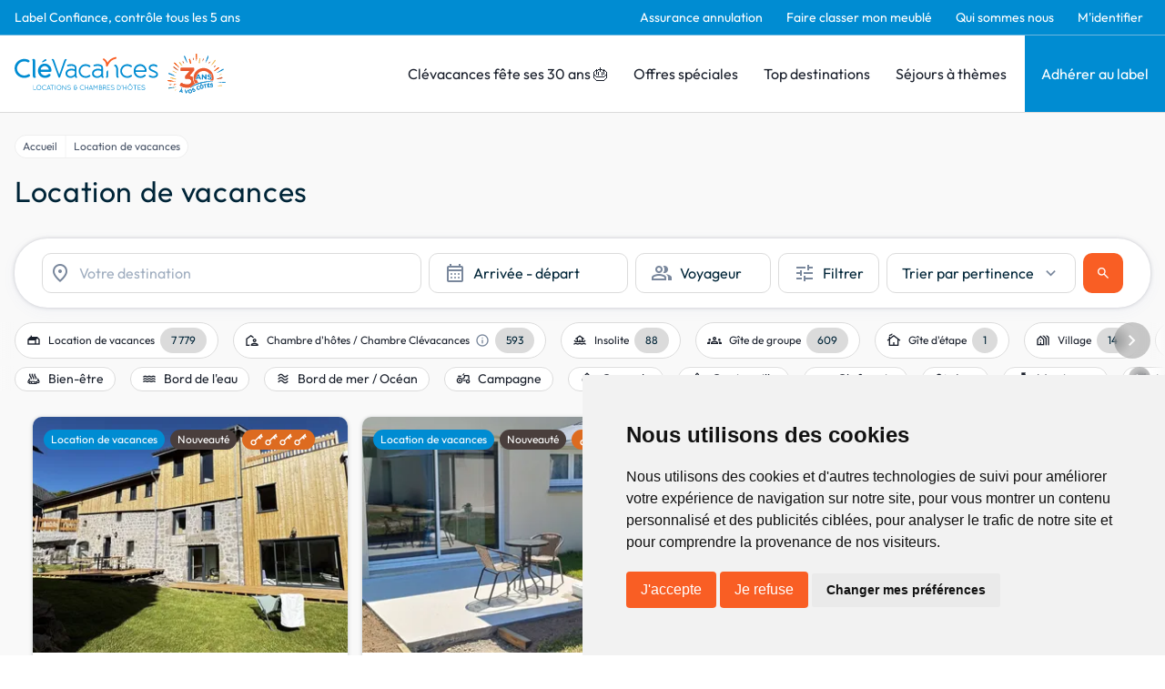

--- FILE ---
content_type: text/html; charset=utf-8
request_url: https://www.clevacances.com/fr/recherche
body_size: 149789
content:
<!DOCTYPE html><html lang="fr"><head><meta charSet="utf-8"/><meta name="viewport" content="width=device-width"/><meta property="og:image" content="https://www.clevacances.com/logo.svg"/><meta name="twitter:image" content="https://www.clevacances.com/logo.svg"/><title>Locations de vacances - Clévacances</title><meta name="google-site-verification" content="p06-trX2ahzWp1lVhsE6PQ8jooK3yxVAt8D1U3D_8mU"/><meta property="og:title" content="Locations de vacances - Clévacances"/><meta name="twitter:card" content="summary"/><meta name="twitter:title" content="Locations de vacances - Clévacances"/><meta name="description" content="Retrouvez notre sélection d&#x27;hébergements."/><meta property="og:description" content="Retrouvez notre sélection d&#x27;hébergements."/><meta name="twitter:description" content="Retrouvez notre sélection d&#x27;hébergements."/><link rel="canonical" href="https://www.clevacances.com/fr/recherche"/><link rel="alternate" href="https://www.clevacances.com/en/recherche" hrefLang="en"/><script type="application/ld+json">{"@context":"https://schema.org","@type":"BreadcrumbList","itemListElement":[{"@type":"ListItem","position":1,"name":"Accueil","item":"https://www.clevacances.com//"},{"@type":"ListItem","position":2,"name":"Location de vacances","item":"https://www.clevacances.com/undefined"}]}</script><meta name="next-head-count" content="15"/><link rel="sitemap" type="application/xml" title="Sitemap" href="/sitemap-index.xml"/><link rel="icon" href="/favicon.svg" type="image/svg+xml"/><link rel="manifest" href="/manifest.json"/><link rel="preload" href="/_next/static/css/3c24f2ff3933656d.css" as="style"/><link rel="stylesheet" href="/_next/static/css/3c24f2ff3933656d.css" data-n-g=""/><noscript data-n-css=""></noscript><script defer="" nomodule="" src="/_next/static/chunks/polyfills-c67a75d1b6f99dc8.js"></script><script src="/_next/static/chunks/webpack-8d46ca36bcf600ef.js" defer=""></script><script src="/_next/static/chunks/framework-da8f2f2aff8ee407.js" defer=""></script><script src="/_next/static/chunks/main-e11d3b8a9fa481b6.js" defer=""></script><script src="/_next/static/chunks/pages/_app-f90da75a32b6fa58.js" defer=""></script><script src="/_next/static/chunks/4132-6ee20996c326abeb.js" defer=""></script><script src="/_next/static/chunks/4179-f852c9964c1761b3.js" defer=""></script><script src="/_next/static/chunks/pages/recherche-9e2887d16756bcd6.js" defer=""></script><script src="/_next/static/O3LGYuBIlx1CYF34kfAJL/_buildManifest.js" defer=""></script><script src="/_next/static/O3LGYuBIlx1CYF34kfAJL/_ssgManifest.js" defer=""></script></head><body><div id="__next" data-reactroot=""><style data-emotion="css-global 19la6za">:host,:root,[data-theme]{--chakra-ring-inset:var(--chakra-empty,/*!*/ /*!*/);--chakra-ring-offset-width:0px;--chakra-ring-offset-color:#fff;--chakra-ring-color:rgba(66, 153, 225, 0.6);--chakra-ring-offset-shadow:0 0 #0000;--chakra-ring-shadow:0 0 #0000;--chakra-space-x-reverse:0;--chakra-space-y-reverse:0;--chakra-colors-transparent:transparent;--chakra-colors-current:currentColor;--chakra-colors-black:#000000;--chakra-colors-white:#FFFFFF;--chakra-colors-whiteAlpha-50:rgba(255, 255, 255, 0.04);--chakra-colors-whiteAlpha-100:rgba(255, 255, 255, 0.06);--chakra-colors-whiteAlpha-200:rgba(255, 255, 255, 0.08);--chakra-colors-whiteAlpha-300:rgba(255, 255, 255, 0.16);--chakra-colors-whiteAlpha-400:rgba(255, 255, 255, 0.24);--chakra-colors-whiteAlpha-500:rgba(255, 255, 255, 0.36);--chakra-colors-whiteAlpha-600:rgba(255, 255, 255, 0.48);--chakra-colors-whiteAlpha-700:rgba(255, 255, 255, 0.64);--chakra-colors-whiteAlpha-800:rgba(255, 255, 255, 0.80);--chakra-colors-whiteAlpha-900:rgba(255, 255, 255, 0.92);--chakra-colors-blackAlpha-50:rgba(0, 0, 0, 0.04);--chakra-colors-blackAlpha-100:rgba(0, 0, 0, 0.06);--chakra-colors-blackAlpha-200:rgba(0, 0, 0, 0.08);--chakra-colors-blackAlpha-300:rgba(0, 0, 0, 0.16);--chakra-colors-blackAlpha-400:rgba(0, 0, 0, 0.24);--chakra-colors-blackAlpha-500:rgba(0, 0, 0, 0.36);--chakra-colors-blackAlpha-600:rgba(0, 0, 0, 0.48);--chakra-colors-blackAlpha-700:rgba(0, 0, 0, 0.64);--chakra-colors-blackAlpha-800:rgba(0, 0, 0, 0.80);--chakra-colors-blackAlpha-900:rgba(0, 0, 0, 0.92);--chakra-colors-gray-50:#FCFCFC;--chakra-colors-gray-100:#F9F9F9;--chakra-colors-gray-200:#DBDBDB;--chakra-colors-gray-300:#CBD7DA;--chakra-colors-gray-400:#A0AEC0;--chakra-colors-gray-500:#79879C;--chakra-colors-gray-600:#4A5568;--chakra-colors-gray-700:#2D3748;--chakra-colors-gray-800:#1A202C;--chakra-colors-gray-900:#171923;--chakra-colors-red-50:#FFF5F5;--chakra-colors-red-100:#FED7D7;--chakra-colors-red-200:#FEB2B2;--chakra-colors-red-300:#FC8181;--chakra-colors-red-400:#F56565;--chakra-colors-red-500:#E53E3E;--chakra-colors-red-600:#C53030;--chakra-colors-red-700:#9B2C2C;--chakra-colors-red-800:#822727;--chakra-colors-red-900:#63171B;--chakra-colors-orange-50:#FFFAF0;--chakra-colors-orange-100:#FEEBC8;--chakra-colors-orange-200:#FBD38D;--chakra-colors-orange-300:#F6AD55;--chakra-colors-orange-400:#ED8936;--chakra-colors-orange-500:#DD6B20;--chakra-colors-orange-600:#C05621;--chakra-colors-orange-700:#9C4221;--chakra-colors-orange-800:#7B341E;--chakra-colors-orange-900:#652B19;--chakra-colors-yellow-50:#FFFFF0;--chakra-colors-yellow-100:#FEFCBF;--chakra-colors-yellow-200:#FAF089;--chakra-colors-yellow-300:#F6E05E;--chakra-colors-yellow-400:#ECC94B;--chakra-colors-yellow-500:#D69E2E;--chakra-colors-yellow-600:#B7791F;--chakra-colors-yellow-700:#975A16;--chakra-colors-yellow-800:#744210;--chakra-colors-yellow-900:#5F370E;--chakra-colors-green-50:#F0FFF4;--chakra-colors-green-100:#C6F6D5;--chakra-colors-green-200:#9AE6B4;--chakra-colors-green-300:#68D391;--chakra-colors-green-400:#48BB78;--chakra-colors-green-500:#38A169;--chakra-colors-green-600:#2F855A;--chakra-colors-green-700:#276749;--chakra-colors-green-800:#22543D;--chakra-colors-green-900:#1C4532;--chakra-colors-teal-50:#E6FFFA;--chakra-colors-teal-100:#B2F5EA;--chakra-colors-teal-200:#81E6D9;--chakra-colors-teal-300:#4FD1C5;--chakra-colors-teal-400:#38B2AC;--chakra-colors-teal-500:#319795;--chakra-colors-teal-600:#2C7A7B;--chakra-colors-teal-700:#285E61;--chakra-colors-teal-800:#234E52;--chakra-colors-teal-900:#1D4044;--chakra-colors-blue-50:#ebf8ff;--chakra-colors-blue-100:#bee3f8;--chakra-colors-blue-200:#90cdf4;--chakra-colors-blue-300:#63b3ed;--chakra-colors-blue-400:#4299e1;--chakra-colors-blue-500:#3182ce;--chakra-colors-blue-600:#2b6cb0;--chakra-colors-blue-700:#2c5282;--chakra-colors-blue-800:#2a4365;--chakra-colors-blue-900:#1A365D;--chakra-colors-cyan-50:#EDFDFD;--chakra-colors-cyan-100:#C4F1F9;--chakra-colors-cyan-200:#9DECF9;--chakra-colors-cyan-300:#76E4F7;--chakra-colors-cyan-400:#0BC5EA;--chakra-colors-cyan-500:#00B5D8;--chakra-colors-cyan-600:#00A3C4;--chakra-colors-cyan-700:#0987A0;--chakra-colors-cyan-800:#086F83;--chakra-colors-cyan-900:#065666;--chakra-colors-purple-50:#FAF5FF;--chakra-colors-purple-100:#E9D8FD;--chakra-colors-purple-200:#D6BCFA;--chakra-colors-purple-300:#B794F4;--chakra-colors-purple-400:#9F7AEA;--chakra-colors-purple-500:#805AD5;--chakra-colors-purple-600:#6B46C1;--chakra-colors-purple-700:#553C9A;--chakra-colors-purple-800:#44337A;--chakra-colors-purple-900:#322659;--chakra-colors-pink-50:#FFF5F7;--chakra-colors-pink-100:#FED7E2;--chakra-colors-pink-200:#FBB6CE;--chakra-colors-pink-300:#F687B3;--chakra-colors-pink-400:#ED64A6;--chakra-colors-pink-500:#D53F8C;--chakra-colors-pink-600:#B83280;--chakra-colors-pink-700:#97266D;--chakra-colors-pink-800:#702459;--chakra-colors-pink-900:#521B41;--chakra-colors-linkedin-50:#E8F4F9;--chakra-colors-linkedin-100:#CFEDFB;--chakra-colors-linkedin-200:#9BDAF3;--chakra-colors-linkedin-300:#68C7EC;--chakra-colors-linkedin-400:#34B3E4;--chakra-colors-linkedin-500:#00A0DC;--chakra-colors-linkedin-600:#008CC9;--chakra-colors-linkedin-700:#0077B5;--chakra-colors-linkedin-800:#005E93;--chakra-colors-linkedin-900:#004471;--chakra-colors-facebook-50:#E8F4F9;--chakra-colors-facebook-100:#D9DEE9;--chakra-colors-facebook-200:#B7C2DA;--chakra-colors-facebook-300:#6482C0;--chakra-colors-facebook-400:#4267B2;--chakra-colors-facebook-500:#385898;--chakra-colors-facebook-600:#314E89;--chakra-colors-facebook-700:#29487D;--chakra-colors-facebook-800:#223B67;--chakra-colors-facebook-900:#1E355B;--chakra-colors-messenger-50:#D0E6FF;--chakra-colors-messenger-100:#B9DAFF;--chakra-colors-messenger-200:#A2CDFF;--chakra-colors-messenger-300:#7AB8FF;--chakra-colors-messenger-400:#2E90FF;--chakra-colors-messenger-500:#0078FF;--chakra-colors-messenger-600:#0063D1;--chakra-colors-messenger-700:#0052AC;--chakra-colors-messenger-800:#003C7E;--chakra-colors-messenger-900:#002C5C;--chakra-colors-whatsapp-50:#dffeec;--chakra-colors-whatsapp-100:#b9f5d0;--chakra-colors-whatsapp-200:#90edb3;--chakra-colors-whatsapp-300:#65e495;--chakra-colors-whatsapp-400:#3cdd78;--chakra-colors-whatsapp-500:#22c35e;--chakra-colors-whatsapp-600:#179848;--chakra-colors-whatsapp-700:#0c6c33;--chakra-colors-whatsapp-800:#01421c;--chakra-colors-whatsapp-900:#001803;--chakra-colors-twitter-50:#E5F4FD;--chakra-colors-twitter-100:#C8E9FB;--chakra-colors-twitter-200:#A8DCFA;--chakra-colors-twitter-300:#83CDF7;--chakra-colors-twitter-400:#57BBF5;--chakra-colors-twitter-500:#1DA1F2;--chakra-colors-twitter-600:#1A94DA;--chakra-colors-twitter-700:#1681BF;--chakra-colors-twitter-800:#136B9E;--chakra-colors-twitter-900:#0D4D71;--chakra-colors-telegram-50:#E3F2F9;--chakra-colors-telegram-100:#C5E4F3;--chakra-colors-telegram-200:#A2D4EC;--chakra-colors-telegram-300:#7AC1E4;--chakra-colors-telegram-400:#47A9DA;--chakra-colors-telegram-500:#0088CC;--chakra-colors-telegram-600:#007AB8;--chakra-colors-telegram-700:#006BA1;--chakra-colors-telegram-800:#005885;--chakra-colors-telegram-900:#003F5E;--chakra-colors-brandPrimary-50:#E5F2F9;--chakra-colors-brandPrimary-100:#C7E8F9;--chakra-colors-brandPrimary-200:#95CCEA;--chakra-colors-brandPrimary-300:#6DB6DE;--chakra-colors-brandPrimary-400:#008BD5;--chakra-colors-brandPrimary-500:#008CD2;--chakra-colors-brandPrimary-600:#0F6999;--chakra-colors-brandPrimary-700:#124B69;--chakra-colors-brandPrimary-800:#052D42;--chakra-colors-brandPrimary-900:#00121C;--chakra-colors-brandSecondary-50:#F9EBE5;--chakra-colors-brandSecondary-100:#F9D6C7;--chakra-colors-brandSecondary-200:#F4A588;--chakra-colors-brandSecondary-300:#F28A5E;--chakra-colors-brandSecondary-400:#EA7246;--chakra-colors-brandSecondary-500:#F95E24;--chakra-colors-brandSecondary-600:#E24D16;--chakra-colors-brandSecondary-700:#A2350E;--chakra-colors-brandSecondary-800:#752508;--chakra-colors-brandSecondary-900:#461300;--chakra-borders-none:0;--chakra-borders-1px:1px solid;--chakra-borders-2px:2px solid;--chakra-borders-4px:4px solid;--chakra-borders-8px:8px solid;--chakra-fonts-heading:Outfit;--chakra-fonts-body:Outfit;--chakra-fonts-mono:SFMono-Regular,Menlo,Monaco,Consolas,"Liberation Mono","Courier New",monospace;--chakra-fontSizes-xs:0.75rem;--chakra-fontSizes-sm:0.875rem;--chakra-fontSizes-md:1rem;--chakra-fontSizes-lg:1.125rem;--chakra-fontSizes-xl:1.25rem;--chakra-fontSizes-2xl:1.5rem;--chakra-fontSizes-3xl:1.875rem;--chakra-fontSizes-4xl:2.25rem;--chakra-fontSizes-5xl:3rem;--chakra-fontSizes-6xl:3.75rem;--chakra-fontSizes-7xl:4.5rem;--chakra-fontSizes-8xl:6rem;--chakra-fontSizes-9xl:8rem;--chakra-fontWeights-hairline:100;--chakra-fontWeights-thin:200;--chakra-fontWeights-light:300;--chakra-fontWeights-normal:400;--chakra-fontWeights-medium:500;--chakra-fontWeights-semibold:600;--chakra-fontWeights-bold:700;--chakra-fontWeights-extrabold:800;--chakra-fontWeights-black:900;--chakra-letterSpacings-tighter:-0.05em;--chakra-letterSpacings-tight:-0.025em;--chakra-letterSpacings-normal:0;--chakra-letterSpacings-wide:0.025em;--chakra-letterSpacings-wider:0.05em;--chakra-letterSpacings-widest:0.1em;--chakra-lineHeights-3:.75rem;--chakra-lineHeights-4:1rem;--chakra-lineHeights-5:1.25rem;--chakra-lineHeights-6:1.5rem;--chakra-lineHeights-7:1.75rem;--chakra-lineHeights-8:2rem;--chakra-lineHeights-9:2.25rem;--chakra-lineHeights-10:2.5rem;--chakra-lineHeights-normal:normal;--chakra-lineHeights-none:1;--chakra-lineHeights-shorter:1.25;--chakra-lineHeights-short:1.375;--chakra-lineHeights-base:1.5;--chakra-lineHeights-tall:1.625;--chakra-lineHeights-taller:2;--chakra-radii-none:0;--chakra-radii-sm:0.125rem;--chakra-radii-base:0.25rem;--chakra-radii-md:0.375rem;--chakra-radii-lg:0.5rem;--chakra-radii-xl:0.75rem;--chakra-radii-2xl:1rem;--chakra-radii-3xl:1.5rem;--chakra-radii-full:9999px;--chakra-space-1:0.25rem;--chakra-space-2:0.5rem;--chakra-space-3:0.75rem;--chakra-space-4:1rem;--chakra-space-5:1.25rem;--chakra-space-6:1.5rem;--chakra-space-7:1.75rem;--chakra-space-8:2rem;--chakra-space-9:2.25rem;--chakra-space-10:2.5rem;--chakra-space-12:3rem;--chakra-space-14:3.5rem;--chakra-space-16:4rem;--chakra-space-20:5rem;--chakra-space-24:6rem;--chakra-space-28:7rem;--chakra-space-32:8rem;--chakra-space-36:9rem;--chakra-space-40:10rem;--chakra-space-44:11rem;--chakra-space-48:12rem;--chakra-space-52:13rem;--chakra-space-56:14rem;--chakra-space-60:15rem;--chakra-space-64:16rem;--chakra-space-72:18rem;--chakra-space-80:20rem;--chakra-space-96:24rem;--chakra-space-px:1px;--chakra-space-0-5:0.125rem;--chakra-space-1-5:0.375rem;--chakra-space-2-5:0.625rem;--chakra-space-3-5:0.875rem;--chakra-shadows-xs:0 0 0 1px rgba(0, 0, 0, 0.05);--chakra-shadows-sm:0 1px 2px 0 rgba(0, 0, 0, 0.05);--chakra-shadows-base:0 1px 3px 0 rgba(0, 0, 0, 0.1),0 1px 2px 0 rgba(0, 0, 0, 0.06);--chakra-shadows-md:0 4px 6px -1px rgba(0, 0, 0, 0.1),0 2px 4px -1px rgba(0, 0, 0, 0.06);--chakra-shadows-lg:0 10px 15px -3px rgba(0, 0, 0, 0.1),0 4px 6px -2px rgba(0, 0, 0, 0.05);--chakra-shadows-xl:0 20px 25px -5px rgba(0, 0, 0, 0.1),0 10px 10px -5px rgba(0, 0, 0, 0.04);--chakra-shadows-2xl:0 25px 50px -12px rgba(0, 0, 0, 0.25);--chakra-shadows-outline:0 0 0 3px var(--chakra-colors-brandPrimary-500);--chakra-shadows-inner:inset 0 2px 4px 0 rgba(0,0,0,0.06);--chakra-shadows-none:none;--chakra-shadows-dark-lg:rgba(0, 0, 0, 0.1) 0px 0px 0px 1px,rgba(0, 0, 0, 0.2) 0px 5px 10px,rgba(0, 0, 0, 0.4) 0px 15px 40px;--chakra-sizes-1:0.25rem;--chakra-sizes-2:0.5rem;--chakra-sizes-3:0.75rem;--chakra-sizes-4:1rem;--chakra-sizes-5:1.25rem;--chakra-sizes-6:1.5rem;--chakra-sizes-7:1.75rem;--chakra-sizes-8:2rem;--chakra-sizes-9:2.25rem;--chakra-sizes-10:2.5rem;--chakra-sizes-12:3rem;--chakra-sizes-14:3.5rem;--chakra-sizes-16:4rem;--chakra-sizes-20:5rem;--chakra-sizes-24:6rem;--chakra-sizes-28:7rem;--chakra-sizes-32:8rem;--chakra-sizes-36:9rem;--chakra-sizes-40:10rem;--chakra-sizes-44:11rem;--chakra-sizes-48:12rem;--chakra-sizes-52:13rem;--chakra-sizes-56:14rem;--chakra-sizes-60:15rem;--chakra-sizes-64:16rem;--chakra-sizes-72:18rem;--chakra-sizes-80:20rem;--chakra-sizes-96:24rem;--chakra-sizes-px:1px;--chakra-sizes-0-5:0.125rem;--chakra-sizes-1-5:0.375rem;--chakra-sizes-2-5:0.625rem;--chakra-sizes-3-5:0.875rem;--chakra-sizes-max:max-content;--chakra-sizes-min:min-content;--chakra-sizes-full:100%;--chakra-sizes-3xs:14rem;--chakra-sizes-2xs:16rem;--chakra-sizes-xs:20rem;--chakra-sizes-sm:24rem;--chakra-sizes-md:28rem;--chakra-sizes-lg:32rem;--chakra-sizes-xl:36rem;--chakra-sizes-2xl:42rem;--chakra-sizes-3xl:48rem;--chakra-sizes-4xl:56rem;--chakra-sizes-5xl:64rem;--chakra-sizes-6xl:72rem;--chakra-sizes-7xl:80rem;--chakra-sizes-8xl:90rem;--chakra-sizes-container-sm:640px;--chakra-sizes-container-md:768px;--chakra-sizes-container-lg:1024px;--chakra-sizes-container-xl:1280px;--chakra-zIndices-hide:-1;--chakra-zIndices-auto:auto;--chakra-zIndices-base:0;--chakra-zIndices-docked:10;--chakra-zIndices-dropdown:1000;--chakra-zIndices-sticky:1100;--chakra-zIndices-banner:1200;--chakra-zIndices-overlay:1300;--chakra-zIndices-modal:1400;--chakra-zIndices-popover:1500;--chakra-zIndices-skipLink:1600;--chakra-zIndices-toast:1700;--chakra-zIndices-tooltip:1800;--chakra-transition-property-common:background-color,border-color,color,fill,stroke,opacity,box-shadow,transform;--chakra-transition-property-colors:background-color,border-color,color,fill,stroke;--chakra-transition-property-dimensions:width,height;--chakra-transition-property-position:left,right,top,bottom;--chakra-transition-property-background:background-color,background-image,background-position;--chakra-transition-easing-ease-in:cubic-bezier(0.4, 0, 1, 1);--chakra-transition-easing-ease-out:cubic-bezier(0, 0, 0.2, 1);--chakra-transition-easing-ease-in-out:cubic-bezier(0.4, 0, 0.2, 1);--chakra-transition-duration-ultra-fast:50ms;--chakra-transition-duration-faster:100ms;--chakra-transition-duration-fast:150ms;--chakra-transition-duration-normal:200ms;--chakra-transition-duration-slow:300ms;--chakra-transition-duration-slower:400ms;--chakra-transition-duration-ultra-slow:500ms;--chakra-blur-none:0;--chakra-blur-sm:4px;--chakra-blur-base:8px;--chakra-blur-md:12px;--chakra-blur-lg:16px;--chakra-blur-xl:24px;--chakra-blur-2xl:40px;--chakra-blur-3xl:64px;}</style><style data-emotion="css-global 1jqlf9g">html{line-height:1.5;-webkit-text-size-adjust:100%;font-family:system-ui,sans-serif;-webkit-font-smoothing:antialiased;text-rendering:optimizeLegibility;-moz-osx-font-smoothing:grayscale;touch-action:manipulation;}body{position:relative;min-height:100%;font-feature-settings:'kern';}*,*::before,*::after{border-width:0;border-style:solid;box-sizing:border-box;}main{display:block;}hr{border-top-width:1px;box-sizing:content-box;height:0;overflow:visible;}pre,code,kbd,samp{font-family:SFMono-Regular,Menlo,Monaco,Consolas,monospace;font-size:1em;}a{background-color:transparent;color:inherit;-webkit-text-decoration:inherit;text-decoration:inherit;}abbr[title]{border-bottom:none;-webkit-text-decoration:underline;text-decoration:underline;-webkit-text-decoration:underline dotted;-webkit-text-decoration:underline dotted;text-decoration:underline dotted;}b,strong{font-weight:bold;}small{font-size:80%;}sub,sup{font-size:75%;line-height:0;position:relative;vertical-align:baseline;}sub{bottom:-0.25em;}sup{top:-0.5em;}img{border-style:none;}button,input,optgroup,select,textarea{font-family:inherit;font-size:100%;line-height:1.15;margin:0;}button,input{overflow:visible;}button,select{text-transform:none;}button::-moz-focus-inner,[type="button"]::-moz-focus-inner,[type="reset"]::-moz-focus-inner,[type="submit"]::-moz-focus-inner{border-style:none;padding:0;}fieldset{padding:0.35em 0.75em 0.625em;}legend{box-sizing:border-box;color:inherit;display:table;max-width:100%;padding:0;white-space:normal;}progress{vertical-align:baseline;}textarea{overflow:auto;}[type="checkbox"],[type="radio"]{box-sizing:border-box;padding:0;}[type="number"]::-webkit-inner-spin-button,[type="number"]::-webkit-outer-spin-button{-webkit-appearance:none!important;}input[type="number"]{-moz-appearance:textfield;}[type="search"]{-webkit-appearance:textfield;outline-offset:-2px;}[type="search"]::-webkit-search-decoration{-webkit-appearance:none!important;}::-webkit-file-upload-button{-webkit-appearance:button;font:inherit;}details{display:block;}summary{display:-webkit-box;display:-webkit-list-item;display:-ms-list-itembox;display:list-item;}template{display:none;}[hidden]{display:none!important;}body,blockquote,dl,dd,h1,h2,h3,h4,h5,h6,hr,figure,p,pre{margin:0;}button{background:transparent;padding:0;}fieldset{margin:0;padding:0;}ol,ul{margin:0;padding:0;}textarea{resize:vertical;}button,[role="button"]{cursor:pointer;}button::-moz-focus-inner{border:0!important;}table{border-collapse:collapse;}h1,h2,h3,h4,h5,h6{font-size:inherit;font-weight:inherit;}button,input,optgroup,select,textarea{padding:0;line-height:inherit;color:inherit;}img,svg,video,canvas,audio,iframe,embed,object{display:block;}img,video{max-width:100%;height:auto;}[data-js-focus-visible] :focus:not([data-focus-visible-added]){outline:none;box-shadow:none;}select::-ms-expand{display:none;}</style><style data-emotion="css-global 4aebd">body{font-family:var(--chakra-fonts-body);color:var(--chakra-colors-gray-800);background:var(--chakra-colors-white);transition-property:background-color;transition-duration:var(--chakra-transition-duration-normal);line-height:var(--chakra-lineHeights-base);overflow-y:scroll;}*::-webkit-input-placeholder{color:var(--chakra-colors-gray-400);}*::-moz-placeholder{color:var(--chakra-colors-gray-400);}*:-ms-input-placeholder{color:var(--chakra-colors-gray-400);}*::placeholder{color:var(--chakra-colors-gray-400);}*,*::before,::after{border-color:var(--chakra-colors-gray-200);word-wrap:break-word;}div[data-live-announcer]{max-width:100dvw;}.renderer h1{color:#002538;font-family:'Outfit',sans-serif;font-size:1.875rem;font-weight:400;line-height:2.3625rem;}@media screen and (min-width: 62em){.renderer h1{font-size:2.5rem;line-height:3.15rem;}}.renderer h2{color:#002538;font-family:'Outfit',sans-serif;font-size:1.625rem;font-weight:400;line-height:2.0475rem;letter-spacing:0.04rem;}@media screen and (min-width: 62em){.renderer h2{font-size:2rem;line-height:2.52rem;}}.renderer h3{color:#002538;font-family:'Outfit',sans-serif;font-size:1.75rem;font-weight:300;line-height:2.205rem;letter-spacing:0.02em;}.renderer h4{color:#002538;font-family:'Outfit',sans-serif;font-size:1.25rem;font-weight:400;line-height:1.575rem;letter-spacing:0.02em;}.renderer h5{color:#002538;font-family:'Outfit',sans-serif;font-size:1.125rem;font-weight:400;}.renderer h6{color:#002538;font-family:'Outfit',sans-serif;font-size:1rem;font-weight:400;}.renderer p,.renderer .paragraph,.renderer ul{color:#002538;font-family:'Outfit',sans-serif;font-size:1rem;font-weight:400;margin-top:0.875rem;}.renderer p:first-child,.renderer .paragraph:first-child,.renderer ul:first-child{margin-top:0px;}.renderer ul{margin-left:1.5rem;}.renderer ol{margin-left:1.5rem;}.renderer p a{color:#008CD2;-webkit-text-decoration:none;text-decoration:none;}.renderer p a:hover{-webkit-text-decoration:underline;text-decoration:underline;}#termsfeed-com---nb .cc-nb-okagree,#termsfeed-com---nb .cc-nb-reject{background-color:#F95E24;color:#fff;border-radius:0.25rem;padding:0.5rem 1rem;font-size:1rem;font-weight:400;cursor:pointer;-webkit-transition:background-color 0.2s;transition:background-color 0.2s;}#termsfeed-com---nb .cc-nb-okagree:hover,#termsfeed-com---nb .cc-nb-reject:hover{background-color:#F95E24;}.grecaptcha-badge{visibility:hidden;}</style><style data-emotion="css nwyne3">.css-nwyne3{display:-webkit-box;display:-webkit-flex;display:-ms-flexbox;display:flex;-webkit-box-pack:stretch;-ms-flex-pack:stretch;-webkit-justify-content:stretch;justify-content:stretch;-webkit-flex-direction:column;-ms-flex-direction:column;flex-direction:column;min-height:100vh;}</style><div class="css-nwyne3"><style data-emotion="css fla425">.css-fla425{position:-webkit-sticky;position:sticky;top:0px;-webkit-flex-shrink:0;-ms-flex-negative:0;flex-shrink:0;z-index:2;}</style><div class="css-fla425"><style data-emotion="css efauho">.css-efauho{display:none;background-color:var(--chakra-colors-brandPrimary-500);border-bottom-width:1px;border-color:var(--chakra-colors-brandPrimary-300);-webkit-padding-start:1rem;padding-inline-start:1rem;-webkit-padding-end:1rem;padding-inline-end:1rem;}@media screen and (min-width: 62em){.css-efauho{display:block;}}</style><div class="css-efauho"><style data-emotion="css 1ytqz7b">.css-1ytqz7b{max-width:min(100%, 1700px);height:var(--chakra-sizes-full);-webkit-margin-start:auto;margin-inline-start:auto;-webkit-margin-end:auto;margin-inline-end:auto;}</style><div class="css-1ytqz7b"><style data-emotion="css ejdiwr">.css-ejdiwr{display:-webkit-box;display:-webkit-flex;display:-ms-flexbox;display:flex;-webkit-align-items:center;-webkit-box-align:center;-ms-flex-align:center;align-items:center;-webkit-flex-direction:row;-ms-flex-direction:row;flex-direction:row;}.css-ejdiwr>*:not(style)~*:not(style){margin-top:0px;-webkit-margin-end:0px;margin-inline-end:0px;margin-bottom:0px;-webkit-margin-start:1rem;margin-inline-start:1rem;}</style><div class="chakra-stack css-ejdiwr"><style data-emotion="css 1t031pc">.css-1t031pc{color:#FFFFFF;font-size:0.875rem;font-weight:400;line-height:var(--chakra-lineHeights-normal);-webkit-box-flex:1;-webkit-flex-grow:1;-ms-flex-positive:1;flex-grow:1;}</style><p class="chakra-text css-1t031pc">Label Confiance, contrôle tous les 5 ans</p><style data-emotion="css d2kpzb">.css-d2kpzb{display:-webkit-box;display:-webkit-flex;display:-ms-flexbox;display:flex;-webkit-align-items:center;-webkit-box-align:center;-ms-flex-align:center;align-items:center;-webkit-flex-direction:row;-ms-flex-direction:row;flex-direction:row;}.css-d2kpzb>*:not(style)~*:not(style){margin-top:0px;-webkit-margin-end:0px;margin-inline-end:0px;margin-bottom:0px;-webkit-margin-start:0.625rem;margin-inline-start:0.625rem;}</style><div class="chakra-stack css-d2kpzb"><a style="display:inline" href="https://clevacances.xplorassur.com/nos-offres_blank"><style data-emotion="css j02ne8">.css-j02ne8{white-space:nowrap;padding-top:0.625rem;padding-bottom:0.625rem;-webkit-padding-start:0.5rem;padding-inline-start:0.5rem;-webkit-padding-end:0.5rem;padding-inline-end:0.5rem;color:#fff;}.css-j02ne8:hover,.css-j02ne8[data-hover]{-webkit-text-decoration:underline;text-decoration:underline;}</style><div target="_blank" class="css-j02ne8"><style data-emotion="css 10eg8uq">.css-10eg8uq{color:#FFFFFF;font-size:0.875rem;font-weight:400;line-height:var(--chakra-lineHeights-normal);}</style><p class="chakra-text css-10eg8uq">Assurance annulation</p></div></a><a style="display:inline" href="/fr/pages/26-faire-classer-mon-meuble"><div class="css-j02ne8"><p class="chakra-text css-10eg8uq">Faire classer mon meublé</p></div></a><a style="display:inline" href="/fr/pages/4-qui-sommes-nous"><div class="css-j02ne8"><p class="chakra-text css-10eg8uq">Qui sommes nous</p></div></a><style data-emotion="css zmpfhm">.css-zmpfhm{transition-property:var(--chakra-transition-property-common);transition-duration:var(--chakra-transition-duration-fast);transition-timing-function:var(--chakra-transition-easing-ease-out);cursor:pointer;-webkit-text-decoration:none;text-decoration:none;outline:2px solid transparent;outline-offset:2px;color:#fff;padding-top:0.625rem;padding-bottom:0.625rem;-webkit-padding-start:0.5rem;padding-inline-start:0.5rem;-webkit-padding-end:0.5rem;padding-inline-end:0.5rem;}.css-zmpfhm:hover,.css-zmpfhm[data-hover]{-webkit-text-decoration:underline;text-decoration:underline;}.css-zmpfhm:focus,.css-zmpfhm[data-focus]{box-shadow:var(--chakra-shadows-outline);}</style><a class="chakra-link css-zmpfhm" href="/fr/signin"><style data-emotion="css gmuwbf">.css-gmuwbf{display:-webkit-box;display:-webkit-flex;display:-ms-flexbox;display:flex;-webkit-align-items:center;-webkit-box-align:center;-ms-flex-align:center;align-items:center;-webkit-box-pack:center;-ms-flex-pack:center;-webkit-justify-content:center;justify-content:center;}</style><div class="css-gmuwbf"><span class="chakra-text css-10eg8uq">M&#x27;identifier</span></div></a></div></div></div></div><style data-emotion="css 325duh">.css-325duh{display:none;background-color:#fff;border-bottom-width:1px;border-bottom-color:var(--chakra-colors-gray-200);}@media screen and (min-width: 62em){.css-325duh{display:block;}}</style><div class="css-325duh"><style data-emotion="css bnsl92">.css-bnsl92{max-width:calc(min(100%, 1700px) + 2rem);height:var(--chakra-sizes-full);-webkit-margin-start:auto;margin-inline-start:auto;-webkit-margin-end:auto;margin-inline-end:auto;}</style><div class="css-bnsl92"><nav><style data-emotion="css scz9is">.css-scz9is{display:-webkit-box;display:-webkit-flex;display:-ms-flexbox;display:flex;-webkit-align-items:center;-webkit-box-align:center;-ms-flex-align:center;align-items:center;max-width:calc(min(100%, 1700px) + 1rem);}</style><div class="css-scz9is"><style data-emotion="css i9gxme">.css-i9gxme{-webkit-box-flex:1;-webkit-flex-grow:1;-ms-flex-positive:1;flex-grow:1;}</style><div class="css-i9gxme"><style data-emotion="css 1f5hhw8">.css-1f5hhw8{display:-webkit-box;display:-webkit-flex;display:-ms-flexbox;display:flex;-webkit-box-pack:center;-ms-flex-pack:center;-webkit-justify-content:center;justify-content:center;padding-left:1rem;}@media screen and (min-width: 62em){.css-1f5hhw8{-webkit-box-pack:start;-ms-flex-pack:start;-webkit-justify-content:flex-start;justify-content:flex-start;}}</style><div class="css-1f5hhw8"><a style="display:inline" href="/fr"><style data-emotion="css 1okd3ov">.css-1okd3ov{opacity:1;-webkit-transition:opacity 0.25s;transition:opacity 0.25s;width:14.5rem;padding-top:1rem;padding-bottom:1rem;}</style><img alt="Clévacances" src="/logo-30.svg" loading="lazy" class="chakra-image css-1okd3ov"/></a></div></div><style data-emotion="css per4b">.css-per4b{display:none;-webkit-align-items:center;-webkit-box-align:center;-ms-flex-align:center;align-items:center;-webkit-flex-direction:row;-ms-flex-direction:row;flex-direction:row;margin-left:0.75rem;}.css-per4b>*:not(style)~*:not(style){margin-top:0px;-webkit-margin-end:0px;margin-inline-end:0px;margin-bottom:0px;-webkit-margin-start:0.75rem;margin-inline-start:0.75rem;}@media screen and (min-width: 62em){.css-per4b{display:-webkit-box;display:-webkit-flex;display:-ms-flexbox;display:flex;}}</style><div class="chakra-stack css-per4b"><style data-emotion="css epvm6">.css-epvm6{white-space:nowrap;}</style><a href="/fr/pages/168-clevacances-fete-ses-30-ans" class="css-epvm6"><style data-emotion="css euzg79">.css-euzg79{padding-top:1.875rem;padding-bottom:1.875rem;-webkit-padding-start:0.5rem;padding-inline-start:0.5rem;-webkit-padding-end:0.5rem;padding-inline-end:0.5rem;}.css-euzg79:hover,.css-euzg79[data-hover]{-webkit-text-decoration:underline;text-decoration:underline;}</style><div class="css-euzg79">Clévacances fête ses 30 ans 🎂</div></a><a href="/fr/pages/100-offres-speciales" class="css-epvm6"><div class="css-euzg79">Offres spéciales</div></a><a href="/fr/destinations" class="css-epvm6"><div class="css-euzg79">Top destinations</div></a><a href="/fr/thematiques" class="css-epvm6"><div class="css-euzg79">Séjours à thèmes</div></a><a href="/fr/pages/12-rejoindre-le-label" class="css-epvm6"><style data-emotion="css xa7h1j">.css-xa7h1j{padding-top:1.875rem;padding-bottom:1.875rem;-webkit-padding-start:1.125rem;padding-inline-start:1.125rem;-webkit-padding-end:1.125rem;padding-inline-end:1.125rem;color:#fff;background-color:var(--chakra-colors-brandPrimary-500);text-decoration-color:#fff;}.css-xa7h1j:hover,.css-xa7h1j[data-hover]{-webkit-text-decoration:underline;text-decoration:underline;}</style><div class="css-xa7h1j">Adhérer au label</div></a></div></div></nav></div></div></div><style data-emotion="css 1rrjtt1">.css-1rrjtt1{display:-webkit-box;display:-webkit-flex;display:-ms-flexbox;display:flex;-webkit-box-pack:center;-ms-flex-pack:center;-webkit-justify-content:center;justify-content:center;background-color:#fff;border-bottom-width:1px;border-bottom-color:var(--chakra-colors-gray-200);padding-left:0px;}@media screen and (min-width: 62em){.css-1rrjtt1{display:none;-webkit-box-pack:start;-ms-flex-pack:start;-webkit-justify-content:flex-start;justify-content:flex-start;}}</style><div class="css-1rrjtt1"><a style="display:inline" href="/fr"><style data-emotion="css 560eqn">.css-560eqn{padding-top:1rem;padding-bottom:1rem;}</style><div class="css-560eqn"><style data-emotion="css vhg48c">.css-vhg48c{position:relative;width:14.5rem;}.css-vhg48c>*:not(style){overflow:hidden;position:absolute;top:0px;right:0px;bottom:0px;left:0px;display:-webkit-box;display:-webkit-flex;display:-ms-flexbox;display:flex;-webkit-box-pack:center;-ms-flex-pack:center;-webkit-justify-content:center;justify-content:center;-webkit-align-items:center;-webkit-box-align:center;-ms-flex-align:center;align-items:center;width:100%;height:100%;}.css-vhg48c>img,.css-vhg48c>video{object-fit:cover;}.css-vhg48c::before{height:0px;content:"";display:block;padding-bottom:19.11111111111111%;}</style><div class="chakra-aspect-ratio css-vhg48c"><style data-emotion="css ektrd8">.css-ektrd8{opacity:1;-webkit-transition:opacity 0.25s;transition:opacity 0.25s;}</style><img alt="Clévacances" src="/logo-30.svg" loading="lazy" class="chakra-image css-ektrd8"/></div></div></a></div><style data-emotion="css aktu2p">.css-aktu2p{display:-webkit-box;display:-webkit-flex;display:-ms-flexbox;display:flex;-webkit-box-pack:stretch;-ms-flex-pack:stretch;-webkit-justify-content:stretch;justify-content:stretch;-webkit-box-flex:1;-webkit-flex-grow:1;-ms-flex-positive:1;flex-grow:1;background-color:var(--chakra-colors-gray-100);-webkit-flex-direction:column;-ms-flex-direction:column;flex-direction:column;min-height:100vh;}</style><div class="css-aktu2p"><style data-emotion="css u465qh">.css-u465qh{display:-webkit-box;display:-webkit-flex;display:-ms-flexbox;display:flex;-webkit-flex-direction:column;-ms-flex-direction:column;flex-direction:column;-webkit-box-pack:end;-ms-flex-pack:end;-webkit-justify-content:flex-end;justify-content:flex-end;-webkit-box-flex:1;-webkit-flex-grow:1;-ms-flex-positive:1;flex-grow:1;}</style><div class="css-u465qh"><style data-emotion="css r6z5ec">.css-r6z5ec{z-index:1;}</style><div class="css-r6z5ec"><style data-emotion="css 1w2p18d">.css-1w2p18d{margin-top:1.5rem;}</style><div class="css-1w2p18d"><style data-emotion="css djkjep">@media screen and (min-width: 62em){.css-djkjep{-webkit-padding-start:1rem;padding-inline-start:1rem;-webkit-padding-end:1rem;padding-inline-end:1rem;}}</style><div class="css-djkjep"><div class="css-1ytqz7b"><style data-emotion="css 1m81dvb">.css-1m81dvb{-webkit-animation:none;animation:none;}@media screen and (min-width: 62em){.css-1m81dvb{border-radius:10px;}}</style><div class="chakra-skeleton css-1m81dvb"><style data-emotion="css 79elbk">.css-79elbk{position:relative;}</style><div class="css-79elbk"><style data-emotion="css opde5s">.css-opde5s{display:-webkit-box;display:-webkit-flex;display:-ms-flexbox;display:flex;-webkit-flex-direction:column;-ms-flex-direction:column;flex-direction:column;height:var(--chakra-sizes-full);position:relative;}</style><div class="css-opde5s"><style data-emotion="css 18lsvy4">.css-18lsvy4{display:-webkit-box;display:-webkit-flex;display:-ms-flexbox;display:flex;-webkit-flex-direction:column;-ms-flex-direction:column;flex-direction:column;-webkit-box-flex:1;-webkit-flex-grow:1;-ms-flex-positive:1;flex-grow:1;z-index:1;}.css-18lsvy4>*:not(style)~*:not(style){margin-top:1rem;-webkit-margin-end:0px;margin-inline-end:0px;margin-bottom:0px;-webkit-margin-start:0px;margin-inline-start:0px;}</style><div class="chakra-stack css-18lsvy4"><style data-emotion="css 1mvaj3z">.css-1mvaj3z{display:-webkit-box;display:-webkit-flex;display:-ms-flexbox;display:flex;-webkit-flex-direction:column;-ms-flex-direction:column;flex-direction:column;-webkit-padding-start:1rem;padding-inline-start:1rem;-webkit-padding-end:1rem;padding-inline-end:1rem;-webkit-box-flex:1;-webkit-flex-grow:1;-ms-flex-positive:1;flex-grow:1;}.css-1mvaj3z>*:not(style)~*:not(style){margin-top:1rem;-webkit-margin-end:0px;margin-inline-end:0px;margin-bottom:0px;-webkit-margin-start:0px;margin-inline-start:0px;}@media screen and (min-width: 62em){.css-1mvaj3z{-webkit-padding-start:0px;padding-inline-start:0px;-webkit-padding-end:0px;padding-inline-end:0px;}}</style><div class="chakra-stack css-1mvaj3z"><style data-emotion="css 96i228">.css-96i228{display:-webkit-box;display:-webkit-flex;display:-ms-flexbox;display:flex;-webkit-align-items:center;-webkit-box-align:center;-ms-flex-align:center;align-items:center;-webkit-flex-direction:row;-ms-flex-direction:row;flex-direction:row;border:1px solid #eee;width:-webkit-max-content;width:-moz-max-content;width:max-content;max-width:var(--chakra-sizes-full);border-radius:var(--chakra-radii-full);overflow:hidden;}.css-96i228>*:not(style)~*:not(style){margin-top:0px;-webkit-margin-end:0px;margin-inline-end:0px;margin-bottom:0px;-webkit-margin-start:0.125rem;margin-inline-start:0.125rem;}</style><div class="chakra-stack css-96i228"><a style="display:inline" href="/fr"><style data-emotion="css 1r5z3vh">.css-1r5z3vh{color:var(--chakra-colors-gray-600);font-size:0.75rem;font-weight:400;line-height:1rem;display:block;background-color:#fff;border-top-left-radius:var(--chakra-radii-full);border-bottom-left-radius:var(--chakra-radii-full);padding-top:0.25rem;padding-bottom:0.25rem;-webkit-padding-start:0.5rem;padding-inline-start:0.5rem;-webkit-padding-end:0.5rem;padding-inline-end:0.5rem;cursor:pointer;white-space:nowrap;overflow:hidden;text-overflow:ellipsis;}.css-1r5z3vh:hover,.css-1r5z3vh[data-hover]{-webkit-text-decoration:underline;text-decoration:underline;}</style><span class="chakra-text css-1r5z3vh">Accueil</span></a><style data-emotion="css 1ea9nq7">.css-1ea9nq7{color:var(--chakra-colors-gray-600);font-size:0.75rem;font-weight:400;line-height:1rem;display:block;background-color:#fff;border-top-right-radius:var(--chakra-radii-full);border-bottom-right-radius:var(--chakra-radii-full);padding-top:0.25rem;padding-bottom:0.25rem;-webkit-padding-start:0.5rem;padding-inline-start:0.5rem;-webkit-padding-end:0.5rem;padding-inline-end:0.5rem;white-space:nowrap;overflow:hidden;text-overflow:ellipsis;}</style><span class="chakra-text css-1ea9nq7">Location de vacances</span></div><style data-emotion="css 14xedd5">.css-14xedd5{display:-webkit-box;display:-webkit-flex;display:-ms-flexbox;display:flex;-webkit-flex-direction:column;-ms-flex-direction:column;flex-direction:column;}.css-14xedd5>*:not(style)~*:not(style){margin-top:.75rem;-webkit-margin-end:0px;margin-inline-end:0px;margin-bottom:0px;-webkit-margin-start:0px;margin-inline-start:0px;}</style><div class="chakra-stack css-14xedd5"><style data-emotion="css if35fk">.css-if35fk{color:#002538;font-size:1.625rem;font-weight:400;line-height:2.0475rem;letter-spacing:0.04rem;}@media screen and (min-width: 62em){.css-if35fk{font-size:2rem;line-height:2.52rem;}}</style><h1 class="chakra-text css-if35fk">Location de vacances</h1></div></div></div></div></div></div></div></div></div></div><style data-emotion="css 1vbkdeu">.css-1vbkdeu{display:-webkit-box;display:-webkit-flex;display:-ms-flexbox;display:flex;-webkit-box-flex:1;-webkit-flex-grow:1;-ms-flex-positive:1;flex-grow:1;-webkit-flex-shrink:0;-ms-flex-negative:0;flex-shrink:0;-webkit-flex-direction:column;-ms-flex-direction:column;flex-direction:column;padding-top:2rem;padding-bottom:2rem;padding:1rem 0 2rem 0;}</style><div class="css-1vbkdeu"><style data-emotion="css j7qwjs">.css-j7qwjs{display:-webkit-box;display:-webkit-flex;display:-ms-flexbox;display:flex;-webkit-flex-direction:column;-ms-flex-direction:column;flex-direction:column;}</style><form class="css-j7qwjs"><style data-emotion="css 1097vwt">.css-1097vwt{z-index:1;}@media (min-height: 800px){.css-1097vwt{position:-webkit-sticky;position:sticky;top:calc(0px);}}</style><div class="css-1097vwt"><style data-emotion="css q5fqw0">.css-q5fqw0{padding:1rem;}</style><div class="css-q5fqw0"><div class="css-1ytqz7b"><style data-emotion="css 1wt8gg0">.css-1wt8gg0{display:none;position:relative;}@media screen and (min-width: 48em){.css-1wt8gg0{display:block;}}</style><div class="css-1wt8gg0"><style data-emotion="css 1vghm3r">.css-1vghm3r{display:-webkit-box;display:-webkit-flex;display:-ms-flexbox;display:flex;-webkit-align-items:center;-webkit-box-align:center;-ms-flex-align:center;align-items:center;-webkit-flex-direction:row;-ms-flex-direction:row;flex-direction:row;width:content;background-color:#fff;border-radius:2.25rem;box-shadow:rgba(67, 71, 85, 0.27) 0px 0px 0.25em,rgba(90, 125, 188, 0.05) 0px 0.25em 1em;-webkit-padding-start:1.875rem;padding-inline-start:1.875rem;-webkit-padding-end:1.875rem;padding-inline-end:1.875rem;padding-top:1rem;padding-bottom:1rem;}.css-1vghm3r>*:not(style)~*:not(style){margin-top:0px;-webkit-margin-end:0px;margin-inline-end:0px;margin-bottom:0px;-webkit-margin-start:0.5rem;margin-inline-start:0.5rem;}</style><div class="chakra-stack css-1vghm3r"><div class="css-i9gxme"><div class="css-0"><style data-emotion="css 1k5gfgc">.css-1k5gfgc{width:100%;display:-webkit-box;display:-webkit-flex;display:-ms-flexbox;display:flex;position:relative;-webkit-align-items:center;-webkit-box-align:center;-ms-flex-align:center;align-items:center;}</style><div class="chakra-input__group css-1k5gfgc"><style data-emotion="css 1rz8rub">.css-1rz8rub{left:0;width:var(--chakra-sizes-10);height:var(--chakra-sizes-10);font-size:var(--chakra-fontSizes-md);display:-webkit-box;display:-webkit-flex;display:-ms-flexbox;display:flex;-webkit-align-items:center;-webkit-box-align:center;-ms-flex-align:center;align-items:center;-webkit-box-pack:center;-ms-flex-pack:center;-webkit-justify-content:center;justify-content:center;position:absolute;top:initial;z-index:initial;}</style><div class="chakra-input__left-element css-1rz8rub"><style data-emotion="css pgdtv2">.css-pgdtv2{position:relative;width:24px;}.css-pgdtv2>*:not(style){overflow:hidden;position:absolute;top:0px;right:0px;bottom:0px;left:0px;display:-webkit-box;display:-webkit-flex;display:-ms-flexbox;display:flex;-webkit-box-pack:center;-ms-flex-pack:center;-webkit-justify-content:center;justify-content:center;-webkit-align-items:center;-webkit-box-align:center;-ms-flex-align:center;align-items:center;width:100%;height:100%;}.css-pgdtv2>img,.css-pgdtv2>video{object-fit:cover;}.css-pgdtv2::before{height:0px;content:"";display:block;padding-bottom:100%;}</style><div class="chakra-aspect-ratio css-pgdtv2"><style data-emotion="css iutxg5">.css-iutxg5{display:block;font-size:24px;color:var(--chakra-colors-gray-500);}</style><span class="material-symbols-outlined css-iutxg5">location_on</span></div></div><style data-emotion="css 12vgn6u">.css-12vgn6u{width:100%;min-width:0px;outline:2px solid transparent;outline-offset:2px;position:relative;-webkit-appearance:none;-moz-appearance:none;-ms-appearance:none;appearance:none;transition-property:var(--chakra-transition-property-common);transition-duration:var(--chakra-transition-duration-normal);font-size:var(--chakra-fontSizes-md);-webkit-padding-start:var(--chakra-space-10);padding-inline-start:var(--chakra-space-10);-webkit-padding-end:var(--chakra-space-10);padding-inline-end:var(--chakra-space-10);height:44px;border-radius:0.625rem;border:1px solid;border-color:inherit;background:inherit;text-overflow:ellipsis;}.css-12vgn6u:hover,.css-12vgn6u[data-hover]{border-color:var(--chakra-colors-gray-300);}.css-12vgn6u[aria-readonly=true],.css-12vgn6u[readonly],.css-12vgn6u[data-readonly]{box-shadow:none!important;-webkit-user-select:all;-moz-user-select:all;-ms-user-select:all;user-select:all;}.css-12vgn6u[disabled],.css-12vgn6u[aria-disabled=true],.css-12vgn6u[data-disabled]{opacity:0.4;cursor:not-allowed;}.css-12vgn6u[aria-invalid=true],.css-12vgn6u[data-invalid]{border-color:#E53E3E;box-shadow:0 0 0 1px #E53E3E;}.css-12vgn6u:focus,.css-12vgn6u[data-focus]{z-index:initial;border-color:var(--chakra-colors-brandPrimary-500);box-shadow:0 0 0 1px var(--chakra-colors-brandPrimary-500);}</style><input type="search" placeholder="Votre destination" value="" class="chakra-input css-12vgn6u"/><style data-emotion="css 1g7syqd">.css-1g7syqd{right:0;width:var(--chakra-sizes-10);height:var(--chakra-sizes-10);font-size:var(--chakra-fontSizes-md);display:-webkit-box;display:-webkit-flex;display:-ms-flexbox;display:flex;-webkit-align-items:center;-webkit-box-align:center;-ms-flex-align:center;align-items:center;-webkit-box-pack:center;-ms-flex-pack:center;-webkit-justify-content:center;justify-content:center;position:absolute;top:initial;z-index:initial;opacity:0;-webkit-transform:scale(0);-moz-transform:scale(0);-ms-transform:scale(0);transform:scale(0);-webkit-transition:all .25s ease;transition:all .25s ease;}</style><div class="chakra-input__right-element css-1g7syqd"><style data-emotion="css kqsv5n">.css-kqsv5n{position:relative;width:1.5rem;}.css-kqsv5n>*:not(style){overflow:hidden;position:absolute;top:0px;right:0px;bottom:0px;left:0px;display:-webkit-box;display:-webkit-flex;display:-ms-flexbox;display:flex;-webkit-box-pack:center;-ms-flex-pack:center;-webkit-justify-content:center;justify-content:center;-webkit-align-items:center;-webkit-box-align:center;-ms-flex-align:center;align-items:center;width:100%;height:100%;}.css-kqsv5n>img,.css-kqsv5n>video{object-fit:cover;}.css-kqsv5n::before{height:0px;content:"";display:block;padding-bottom:100%;}</style><div class="chakra-aspect-ratio css-kqsv5n"><style data-emotion="css rlkyc7">.css-rlkyc7{display:block;font-size:1.5rem;color:var(--chakra-colors-green-500);}</style><span class="material-symbols-outlined css-rlkyc7">check</span></div></div></div><style data-emotion="css 1qq679y">.css-1qq679y{z-index:10;}</style><div style="visibility:hidden;position:absolute;min-width:max-content;inset:0 auto auto 0" class="chakra-popover__popper css-1qq679y"><style data-emotion="css 1ihqk62">.css-1ihqk62{position:relative;display:-webkit-box;display:-webkit-flex;display:-ms-flexbox;display:flex;-webkit-flex-direction:column;-ms-flex-direction:column;flex-direction:column;--popper-bg:var(--chakra-colors-white);background:var(--popper-bg);--popper-arrow-bg:var(--popper-bg);--popper-arrow-shadow-color:var(--chakra-colors-gray-200);width:446px;border:1px solid;border-color:inherit;border-radius:10px;box-shadow:var(--chakra-shadows-sm);z-index:inherit;max-height:420px;overflow-y:auto;max-width:100vw;}.css-1ihqk62:focus,.css-1ihqk62[data-focus]{outline:2px solid transparent;outline-offset:2px;box-shadow:var(--chakra-shadows-outline);}</style><section style="transform-origin:var(--popper-transform-origin);opacity:0;visibility:hidden;transform:scale(0.95) translateZ(0)" id="popover-content-1" tabindex="-1" role="dialog" class="chakra-popover__content css-1ihqk62"></section></div></div></div><div class="css-0"><style data-emotion="css 1j35whg">.css-1j35whg{display:-webkit-inline-box;display:-webkit-inline-flex;display:-ms-inline-flexbox;display:inline-flex;-webkit-appearance:none;-moz-appearance:none;-ms-appearance:none;appearance:none;-webkit-align-items:center;-webkit-box-align:center;-ms-flex-align:center;align-items:center;-webkit-box-pack:start;-ms-flex-pack:start;-webkit-justify-content:flex-start;justify-content:flex-start;-webkit-user-select:none;-moz-user-select:none;-ms-user-select:none;user-select:none;position:initial;white-space:nowrap;vertical-align:middle;outline:2px solid transparent;outline-offset:2px;width:auto;line-height:1.2;border-radius:0.625rem;font-weight:var(--chakra-fontWeights-semibold);transition-property:var(--chakra-transition-property-common);transition-duration:var(--chakra-transition-duration-normal);height:44px;min-width:13.6875rem;font-size:var(--chakra-fontSizes-md);-webkit-padding-start:var(--chakra-space-4);padding-inline-start:var(--chakra-space-4);-webkit-padding-end:var(--chakra-space-4);padding-inline-end:var(--chakra-space-4);border:1px solid;border-color:var(--chakra-colors-gray-200);color:inherit;}.css-1j35whg:focus,.css-1j35whg[data-focus]{box-shadow:var(--chakra-shadows-outline);}.css-1j35whg[disabled],.css-1j35whg[aria-disabled=true],.css-1j35whg[data-disabled]{opacity:0.4;cursor:not-allowed;box-shadow:var(--chakra-shadows-none);}.css-1j35whg:hover,.css-1j35whg[data-hover]{background:var(--chakra-colors-gray-100);}.css-1j35whg:hover[disabled],.css-1j35whg[data-hover][disabled],.css-1j35whg:hover[aria-disabled=true],.css-1j35whg[data-hover][aria-disabled=true],.css-1j35whg:hover[data-disabled],.css-1j35whg[data-hover][data-disabled]{background:initial;}.css-1j35whg:active,.css-1j35whg[data-active]{background:var(--chakra-colors-gray-200);}</style><button type="button" class="chakra-button css-1j35whg" id="popover-trigger-1" aria-haspopup="dialog" aria-expanded="false" aria-controls="popover-content-1"><style data-emotion="css 1wh2kri">.css-1wh2kri{display:-webkit-inline-box;display:-webkit-inline-flex;display:-ms-inline-flexbox;display:inline-flex;-webkit-align-self:center;-ms-flex-item-align:center;align-self:center;-webkit-flex-shrink:0;-ms-flex-negative:0;flex-shrink:0;-webkit-margin-end:0.5rem;margin-inline-end:0.5rem;}</style><span class="chakra-button__icon css-1wh2kri"><div class="chakra-aspect-ratio css-pgdtv2"><span class="material-symbols-outlined css-iutxg5">calendar_month</span></div></span><style data-emotion="css 1132jxd">.css-1132jxd{color:#002538;font-size:1rem;font-weight:400;line-height:var(--chakra-lineHeights-normal);}</style><p class="chakra-text css-1132jxd">Arrivée - départ</p></button><div style="visibility:hidden;position:fixed;min-width:max-content;inset:0 auto auto 0" class="chakra-popover__popper css-1qq679y"><style data-emotion="css 13zo4yt">.css-13zo4yt{position:relative;display:-webkit-box;display:-webkit-flex;display:-ms-flexbox;display:flex;-webkit-flex-direction:column;-ms-flex-direction:column;flex-direction:column;--popper-bg:var(--chakra-colors-white);background:var(--popper-bg);--popper-arrow-bg:var(--popper-bg);--popper-arrow-shadow-color:var(--chakra-colors-gray-200);width:min(802px, 100vw);border:1px solid;border-color:inherit;border-radius:var(--chakra-radii-md);box-shadow:var(--chakra-shadows-sm);z-index:inherit;}.css-13zo4yt:focus,.css-13zo4yt[data-focus]{outline:2px solid transparent;outline-offset:2px;box-shadow:var(--chakra-shadows-outline);}</style><section style="transform-origin:var(--popper-transform-origin);opacity:0;visibility:hidden;transform:scale(0.95) translateZ(0)" id="popover-content-1" tabindex="-1" role="dialog" class="chakra-popover__content css-13zo4yt"></section></div></div><style data-emotion="css 1n3wgwu">.css-1n3wgwu{display:-webkit-inline-box;display:-webkit-inline-flex;display:-ms-inline-flexbox;display:inline-flex;-webkit-appearance:none;-moz-appearance:none;-ms-appearance:none;appearance:none;-webkit-align-items:center;-webkit-box-align:center;-ms-flex-align:center;align-items:center;-webkit-box-pack:start;-ms-flex-pack:start;-webkit-justify-content:flex-start;justify-content:flex-start;-webkit-user-select:none;-moz-user-select:none;-ms-user-select:none;user-select:none;position:initial;white-space:nowrap;vertical-align:middle;outline:2px solid transparent;outline-offset:2px;width:auto;line-height:1.2;border-radius:0.625rem;font-weight:var(--chakra-fontWeights-semibold);transition-property:var(--chakra-transition-property-common);transition-duration:var(--chakra-transition-duration-normal);height:44px;min-width:9.3125rem;font-size:var(--chakra-fontSizes-md);-webkit-padding-start:var(--chakra-space-4);padding-inline-start:var(--chakra-space-4);-webkit-padding-end:var(--chakra-space-4);padding-inline-end:var(--chakra-space-4);border:1px solid;border-color:var(--chakra-colors-gray-200);color:inherit;}.css-1n3wgwu:focus,.css-1n3wgwu[data-focus]{box-shadow:var(--chakra-shadows-outline);}.css-1n3wgwu[disabled],.css-1n3wgwu[aria-disabled=true],.css-1n3wgwu[data-disabled]{opacity:0.4;cursor:not-allowed;box-shadow:var(--chakra-shadows-none);}.css-1n3wgwu:hover,.css-1n3wgwu[data-hover]{background:var(--chakra-colors-gray-100);}.css-1n3wgwu:hover[disabled],.css-1n3wgwu[data-hover][disabled],.css-1n3wgwu:hover[aria-disabled=true],.css-1n3wgwu[data-hover][aria-disabled=true],.css-1n3wgwu:hover[data-disabled],.css-1n3wgwu[data-hover][data-disabled]{background:initial;}.css-1n3wgwu:active,.css-1n3wgwu[data-active]{background:var(--chakra-colors-gray-200);}</style><button type="button" class="chakra-button css-1n3wgwu" id="popover-trigger-1" aria-haspopup="dialog" aria-expanded="false" aria-controls="popover-content-1"><span class="chakra-button__icon css-1wh2kri"><div class="chakra-aspect-ratio css-pgdtv2"><span class="material-symbols-outlined css-iutxg5">people</span></div></span><style data-emotion="css ilsa1h">.css-ilsa1h{color:#002538;font-size:1rem;font-weight:400;line-height:1.3125rem;}</style><span class="chakra-text css-ilsa1h">Voyageur</span></button><span></span><style data-emotion="css 13s85fp">.css-13s85fp{display:inline;position:relative;}</style><div class="css-13s85fp"><style data-emotion="css 9f9hsr">.css-9f9hsr{display:-webkit-inline-box;display:-webkit-inline-flex;display:-ms-inline-flexbox;display:inline-flex;-webkit-appearance:none;-moz-appearance:none;-ms-appearance:none;appearance:none;-webkit-align-items:center;-webkit-box-align:center;-ms-flex-align:center;align-items:center;-webkit-box-pack:center;-ms-flex-pack:center;-webkit-justify-content:center;justify-content:center;-webkit-user-select:none;-moz-user-select:none;-ms-user-select:none;user-select:none;position:initial;white-space:nowrap;vertical-align:middle;outline:2px solid transparent;outline-offset:2px;width:auto;line-height:1.2;border-radius:0.625rem;font-weight:var(--chakra-fontWeights-semibold);transition-property:var(--chakra-transition-property-common);transition-duration:var(--chakra-transition-duration-normal);height:44px;min-width:var(--chakra-sizes-10);font-size:var(--chakra-fontSizes-md);-webkit-padding-start:var(--chakra-space-4);padding-inline-start:var(--chakra-space-4);-webkit-padding-end:var(--chakra-space-4);padding-inline-end:var(--chakra-space-4);border:1px solid;border-color:var(--chakra-colors-gray-200);color:inherit;}.css-9f9hsr:focus,.css-9f9hsr[data-focus]{box-shadow:var(--chakra-shadows-outline);}.css-9f9hsr[disabled],.css-9f9hsr[aria-disabled=true],.css-9f9hsr[data-disabled]{opacity:0.4;cursor:not-allowed;box-shadow:var(--chakra-shadows-none);}.css-9f9hsr:hover,.css-9f9hsr[data-hover]{background:var(--chakra-colors-gray-100);}.css-9f9hsr:hover[disabled],.css-9f9hsr[data-hover][disabled],.css-9f9hsr:hover[aria-disabled=true],.css-9f9hsr[data-hover][aria-disabled=true],.css-9f9hsr:hover[data-disabled],.css-9f9hsr[data-hover][data-disabled]{background:initial;}.css-9f9hsr:active,.css-9f9hsr[data-active]{background:var(--chakra-colors-gray-200);}</style><button type="button" class="chakra-button css-9f9hsr"><span class="chakra-button__icon css-1wh2kri"><div class="chakra-aspect-ratio css-pgdtv2"><span class="material-symbols-outlined css-iutxg5">tune</span></div></span><span class="chakra-text css-ilsa1h">Filtrer</span></button><style data-emotion="css 1ctgz9j">.css-1ctgz9j{display:-webkit-inline-box;display:-webkit-inline-flex;display:-ms-inline-flexbox;display:inline-flex;vertical-align:top;-webkit-align-items:center;-webkit-box-align:center;-ms-flex-align:center;align-items:center;max-width:100%;font-weight:var(--chakra-fontWeights-medium);line-height:1.2;outline:2px solid transparent;outline-offset:2px;min-height:1.5rem;min-width:1.5rem;font-size:var(--chakra-fontSizes-sm);border-radius:var(--chakra-radii-full);-webkit-padding-start:var(--chakra-space-2);padding-inline-start:var(--chakra-space-2);-webkit-padding-end:var(--chakra-space-2);padding-inline-end:var(--chakra-space-2);background:var(--chakra-colors-gray-100);color:#fff;position:absolute;top:0px;right:-.5rem;-webkit-transform:translateY(-50%) scale(0);-moz-transform:translateY(-50%) scale(0);-ms-transform:translateY(-50%) scale(0);transform:translateY(-50%) scale(0);opacity:0;-webkit-transition:all 0.3s;transition:all 0.3s;pointer-events:none;-webkit-box-pack:center;-ms-flex-pack:center;-webkit-justify-content:center;justify-content:center;background-color:var(--chakra-colors-brandSecondary-500);}.css-1ctgz9j:focus,.css-1ctgz9j[data-focus]{box-shadow:var(--chakra-shadows-outline);}</style><span class="css-1ctgz9j">0</span></div><div class="css-0"><style data-emotion="css 9bpcmg">.css-9bpcmg{display:inline-block;background-color:#fff;border-radius:var(--chakra-radii-full);}@media screen and (min-width: 62em){.css-9bpcmg{border-radius:10px;}}</style><div class="css-9bpcmg"><style data-emotion="css 1baulvz">.css-1baulvz{display:inline-block;}</style><a id="popover-trigger-1" aria-haspopup="dialog" aria-expanded="false" aria-controls="popover-content-1" class="css-1baulvz"><style data-emotion="css gxpmsh">.css-gxpmsh{display:none;-webkit-appearance:none;-moz-appearance:none;-ms-appearance:none;appearance:none;-webkit-align-items:center;-webkit-box-align:center;-ms-flex-align:center;align-items:center;-webkit-box-pack:center;-ms-flex-pack:center;-webkit-justify-content:center;justify-content:center;-webkit-user-select:none;-moz-user-select:none;-ms-user-select:none;user-select:none;position:initial;white-space:nowrap;vertical-align:middle;outline:2px solid transparent;outline-offset:2px;width:auto;line-height:1.2;border-radius:0.625rem;font-weight:var(--chakra-fontWeights-semibold);transition-property:var(--chakra-transition-property-common);transition-duration:var(--chakra-transition-duration-normal);height:var(--chakra-sizes-10);min-width:var(--chakra-sizes-10);font-size:var(--chakra-fontSizes-md);-webkit-padding-start:var(--chakra-space-4);padding-inline-start:var(--chakra-space-4);-webkit-padding-end:var(--chakra-space-4);padding-inline-end:var(--chakra-space-4);border:1px solid;border-color:var(--chakra-colors-gray-200);color:inherit;min-height:44px;}@media screen and (min-width: 62em){.css-gxpmsh{display:-webkit-box;display:-webkit-flex;display:-ms-flexbox;display:flex;}}.css-gxpmsh:focus,.css-gxpmsh[data-focus]{box-shadow:var(--chakra-shadows-outline);}.css-gxpmsh[disabled],.css-gxpmsh[aria-disabled=true],.css-gxpmsh[data-disabled]{opacity:0.4;cursor:not-allowed;box-shadow:var(--chakra-shadows-none);}.css-gxpmsh:hover,.css-gxpmsh[data-hover]{background:var(--chakra-colors-gray-100);}.css-gxpmsh:hover[disabled],.css-gxpmsh[data-hover][disabled],.css-gxpmsh:hover[aria-disabled=true],.css-gxpmsh[data-hover][aria-disabled=true],.css-gxpmsh:hover[data-disabled],.css-gxpmsh[data-hover][data-disabled]{background:initial;}.css-gxpmsh:active,.css-gxpmsh[data-active]{background:var(--chakra-colors-gray-200);}</style><button type="button" class="chakra-button css-gxpmsh"><span class="chakra-text css-ilsa1h">Trier par pertinence</span><style data-emotion="css 1hzyiq5">.css-1hzyiq5{display:-webkit-inline-box;display:-webkit-inline-flex;display:-ms-inline-flexbox;display:inline-flex;-webkit-align-self:center;-ms-flex-item-align:center;align-self:center;-webkit-flex-shrink:0;-ms-flex-negative:0;flex-shrink:0;-webkit-margin-start:0.5rem;margin-inline-start:0.5rem;}</style><span class="chakra-button__icon css-1hzyiq5"><style data-emotion="css 68b4q8">.css-68b4q8{position:relative;width:21px;}.css-68b4q8>*:not(style){overflow:hidden;position:absolute;top:0px;right:0px;bottom:0px;left:0px;display:-webkit-box;display:-webkit-flex;display:-ms-flexbox;display:flex;-webkit-box-pack:center;-ms-flex-pack:center;-webkit-justify-content:center;justify-content:center;-webkit-align-items:center;-webkit-box-align:center;-ms-flex-align:center;align-items:center;width:100%;height:100%;}.css-68b4q8>img,.css-68b4q8>video{object-fit:cover;}.css-68b4q8::before{height:0px;content:"";display:block;padding-bottom:100%;}</style><div class="chakra-aspect-ratio css-68b4q8"><style data-emotion="css 1oarw7l">.css-1oarw7l{display:block;font-size:21px;color:var(--chakra-colors-gray-500);}</style><span class="material-symbols-outlined css-1oarw7l">expand_more</span></div></span></button><style data-emotion="css 1ucfaoo">.css-1ucfaoo{display:-webkit-box;display:-webkit-flex;display:-ms-flexbox;display:flex;-webkit-appearance:none;-moz-appearance:none;-ms-appearance:none;appearance:none;-webkit-align-items:center;-webkit-box-align:center;-ms-flex-align:center;align-items:center;-webkit-box-pack:center;-ms-flex-pack:center;-webkit-justify-content:center;justify-content:center;-webkit-user-select:none;-moz-user-select:none;-ms-user-select:none;user-select:none;position:initial;white-space:nowrap;vertical-align:middle;outline:2px solid transparent;outline-offset:2px;width:48px;line-height:1.2;border-radius:var(--chakra-radii-full);font-weight:var(--chakra-fontWeights-semibold);transition-property:var(--chakra-transition-property-common);transition-duration:var(--chakra-transition-duration-normal);height:48px;min-width:var(--chakra-sizes-10);font-size:var(--chakra-fontSizes-md);-webkit-padding-start:var(--chakra-space-4);padding-inline-start:var(--chakra-space-4);-webkit-padding-end:var(--chakra-space-4);padding-inline-end:var(--chakra-space-4);border:1px solid;border-color:var(--chakra-colors-gray-200);color:inherit;padding:0px;}@media screen and (min-width: 48em){.css-1ucfaoo{width:44px;height:44px;}}@media screen and (min-width: 62em){.css-1ucfaoo{display:none;}}.css-1ucfaoo:focus,.css-1ucfaoo[data-focus]{box-shadow:var(--chakra-shadows-outline);}.css-1ucfaoo[disabled],.css-1ucfaoo[aria-disabled=true],.css-1ucfaoo[data-disabled]{opacity:0.4;cursor:not-allowed;box-shadow:var(--chakra-shadows-none);}.css-1ucfaoo:hover,.css-1ucfaoo[data-hover]{background:var(--chakra-colors-gray-100);}.css-1ucfaoo:hover[disabled],.css-1ucfaoo[data-hover][disabled],.css-1ucfaoo:hover[aria-disabled=true],.css-1ucfaoo[data-hover][aria-disabled=true],.css-1ucfaoo:hover[data-disabled],.css-1ucfaoo[data-hover][data-disabled]{background:initial;}.css-1ucfaoo:active,.css-1ucfaoo[data-active]{background:var(--chakra-colors-gray-200);}</style><button type="button" class="chakra-button css-1ucfaoo" aria-label="Trier par pertinence"><style data-emotion="css qt6evm">.css-qt6evm{position:relative;width:20px;}.css-qt6evm>*:not(style){overflow:hidden;position:absolute;top:0px;right:0px;bottom:0px;left:0px;display:-webkit-box;display:-webkit-flex;display:-ms-flexbox;display:flex;-webkit-box-pack:center;-ms-flex-pack:center;-webkit-justify-content:center;justify-content:center;-webkit-align-items:center;-webkit-box-align:center;-ms-flex-align:center;align-items:center;width:100%;height:100%;}.css-qt6evm>img,.css-qt6evm>video{object-fit:cover;}.css-qt6evm::before{height:0px;content:"";display:block;padding-bottom:100%;}</style><div class="chakra-aspect-ratio css-qt6evm"><style data-emotion="css 7q4nir">.css-7q4nir{display:block;font-size:20px;color:var(--chakra-colors-gray-500);}</style><span class="material-symbols-outlined css-7q4nir">sort</span></div></button></a><div style="visibility:hidden;position:absolute;min-width:max-content;inset:0 auto auto 0" class="chakra-popover__popper css-1qq679y"><style data-emotion="css 1kc7s1q">.css-1kc7s1q{position:relative;display:-webkit-box;display:-webkit-flex;display:-ms-flexbox;display:flex;-webkit-flex-direction:column;-ms-flex-direction:column;flex-direction:column;--popper-bg:var(--chakra-colors-white);background:var(--popper-bg);--popper-arrow-bg:var(--popper-bg);--popper-arrow-shadow-color:var(--chakra-colors-gray-200);width:var(--chakra-sizes-xs);border:1px solid;border-color:inherit;border-radius:var(--chakra-radii-md);box-shadow:var(--chakra-shadows-sm);z-index:inherit;}.css-1kc7s1q:focus,.css-1kc7s1q[data-focus]{outline:2px solid transparent;outline-offset:2px;box-shadow:var(--chakra-shadows-outline);}</style><section style="transform-origin:var(--popper-transform-origin);opacity:0;visibility:hidden;transform:scale(0.95) translateZ(0)" id="popover-content-1" tabindex="-1" role="dialog" class="chakra-popover__content css-1kc7s1q"></section></div></div></div><style data-emotion="css 6su6fj">.css-6su6fj{-webkit-flex-shrink:0;-ms-flex-negative:0;flex-shrink:0;}</style><div class="css-6su6fj"><style data-emotion="css 1yz89n4">.css-1yz89n4{display:-webkit-inline-box;display:-webkit-inline-flex;display:-ms-inline-flexbox;display:inline-flex;-webkit-appearance:none;-moz-appearance:none;-ms-appearance:none;appearance:none;-webkit-align-items:center;-webkit-box-align:center;-ms-flex-align:center;align-items:center;-webkit-box-pack:center;-ms-flex-pack:center;-webkit-justify-content:center;justify-content:center;-webkit-user-select:none;-moz-user-select:none;-ms-user-select:none;user-select:none;position:initial;white-space:nowrap;vertical-align:middle;outline:2px solid transparent;outline-offset:2px;width:44px;line-height:1.2;border-radius:0.625rem;font-weight:var(--chakra-fontWeights-semibold);transition-property:var(--chakra-transition-property-common);transition-duration:var(--chakra-transition-duration-normal);height:44px;min-width:var(--chakra-sizes-10);font-size:var(--chakra-fontSizes-md);-webkit-padding-start:var(--chakra-space-4);padding-inline-start:var(--chakra-space-4);-webkit-padding-end:var(--chakra-space-4);padding-inline-end:var(--chakra-space-4);background:var(--chakra-colors-brandSecondary-500);color:var(--chakra-colors-white);padding:0px;}.css-1yz89n4:focus,.css-1yz89n4[data-focus]{box-shadow:var(--chakra-shadows-outline);}.css-1yz89n4[disabled],.css-1yz89n4[aria-disabled=true],.css-1yz89n4[data-disabled]{opacity:0.4;cursor:not-allowed;box-shadow:var(--chakra-shadows-none);}.css-1yz89n4:hover,.css-1yz89n4[data-hover]{background:var(--chakra-colors-brandSecondary-600);}.css-1yz89n4:hover[disabled],.css-1yz89n4[data-hover][disabled],.css-1yz89n4:hover[aria-disabled=true],.css-1yz89n4[data-hover][aria-disabled=true],.css-1yz89n4:hover[data-disabled],.css-1yz89n4[data-hover][data-disabled]{background:var(--chakra-colors-brandSecondary-500);}.css-1yz89n4:active,.css-1yz89n4[data-active]{background:var(--chakra-colors-brandSecondary-700);}</style><button type="submit" class="chakra-button css-1yz89n4" aria-label="Rechercher"><style data-emotion="css 1ttrgn6">.css-1ttrgn6{position:relative;width:1rem;}.css-1ttrgn6>*:not(style){overflow:hidden;position:absolute;top:0px;right:0px;bottom:0px;left:0px;display:-webkit-box;display:-webkit-flex;display:-ms-flexbox;display:flex;-webkit-box-pack:center;-ms-flex-pack:center;-webkit-justify-content:center;justify-content:center;-webkit-align-items:center;-webkit-box-align:center;-ms-flex-align:center;align-items:center;width:100%;height:100%;}.css-1ttrgn6>img,.css-1ttrgn6>video{object-fit:cover;}.css-1ttrgn6::before{height:0px;content:"";display:block;padding-bottom:100%;}</style><div class="chakra-aspect-ratio css-1ttrgn6"><style data-emotion="css 2vyr0i">.css-2vyr0i{display:block;font-size:1rem;color:inherit;}</style><span class="material-symbols-outlined css-2vyr0i">search</span></div></button></div></div></div><style data-emotion="css 1ygjmqb">.css-1ygjmqb{display:-webkit-box;display:-webkit-flex;display:-ms-flexbox;display:flex;-webkit-align-items:center;-webkit-box-align:center;-ms-flex-align:center;align-items:center;-webkit-flex-direction:row;-ms-flex-direction:row;flex-direction:row;}.css-1ygjmqb>*:not(style)~*:not(style){margin-top:0px;-webkit-margin-end:0px;margin-inline-end:0px;margin-bottom:0px;-webkit-margin-start:1rem;margin-inline-start:1rem;}@media screen and (min-width: 48em){.css-1ygjmqb{display:none;}}</style><div class="chakra-stack css-1ygjmqb"><style data-emotion="css 1ie44vg">.css-1ie44vg{-webkit-box-flex:1;-webkit-flex-grow:1;-ms-flex-positive:1;flex-grow:1;box-shadow:rgba(99, 99, 99, 0.2) 0px 2px 8px 0px;border-radius:var(--chakra-radii-full);border-width:1px;}</style><div class="css-1ie44vg"><style data-emotion="css 1y6tn2i">.css-1y6tn2i{display:-webkit-box;display:-webkit-flex;display:-ms-flexbox;display:flex;-webkit-appearance:none;-moz-appearance:none;-ms-appearance:none;appearance:none;-webkit-align-items:center;-webkit-box-align:center;-ms-flex-align:center;align-items:center;-webkit-box-pack:start;-ms-flex-pack:start;-webkit-justify-content:flex-start;justify-content:flex-start;-webkit-user-select:none;-moz-user-select:none;-ms-user-select:none;user-select:none;position:initial;white-space:nowrap;vertical-align:middle;outline:2px solid transparent;outline-offset:2px;width:var(--chakra-sizes-full);line-height:1.2;border-radius:var(--chakra-radii-full);font-weight:var(--chakra-fontWeights-semibold);transition-property:var(--chakra-transition-property-common);transition-duration:var(--chakra-transition-duration-normal);height:auto;min-width:var(--chakra-sizes-10);font-size:var(--chakra-fontSizes-md);-webkit-padding-start:var(--chakra-space-4);padding-inline-start:var(--chakra-space-4);-webkit-padding-end:var(--chakra-space-4);padding-inline-end:var(--chakra-space-4);background:var(--chakra-colors-gray-100);gap:1rem;background-color:#fff;padding-top:0.375rem;padding-bottom:0.375rem;text-align:left;}.css-1y6tn2i:focus,.css-1y6tn2i[data-focus]{box-shadow:var(--chakra-shadows-outline);}.css-1y6tn2i[disabled],.css-1y6tn2i[aria-disabled=true],.css-1y6tn2i[data-disabled]{opacity:0.4;cursor:not-allowed;box-shadow:var(--chakra-shadows-none);}.css-1y6tn2i:hover,.css-1y6tn2i[data-hover]{background:var(--chakra-colors-gray-200);}.css-1y6tn2i:hover[disabled],.css-1y6tn2i[data-hover][disabled],.css-1y6tn2i:hover[aria-disabled=true],.css-1y6tn2i[data-hover][aria-disabled=true],.css-1y6tn2i:hover[data-disabled],.css-1y6tn2i[data-hover][data-disabled]{background:var(--chakra-colors-gray-100);}.css-1y6tn2i:active,.css-1y6tn2i[data-active]{background:var(--chakra-colors-gray-300);}</style><button type="button" class="chakra-button css-1y6tn2i"><style data-emotion="css psrc51">.css-psrc51{min-width:24px;}</style><div class="css-psrc51"><div class="chakra-aspect-ratio css-pgdtv2"><style data-emotion="css e5ok6b">.css-e5ok6b{display:block;font-size:24px;color:inherit;}</style><span class="material-symbols-outlined css-e5ok6b">search</span></div></div><style data-emotion="css lgj0h8">.css-lgj0h8{display:grid;}</style><div class="css-lgj0h8"><style data-emotion="css 174uwta">.css-174uwta{color:#002538;font-size:0.875rem;font-weight:var(--chakra-fontWeights-bold);line-height:var(--chakra-lineHeights-normal);overflow:hidden;text-overflow:ellipsis;white-space:nowrap;}</style><p class="chakra-text css-174uwta">N&#x27;importe où</p><style data-emotion="css ufzl7n">.css-ufzl7n{color:var(--chakra-colors-gray-600);font-size:0.875rem;font-weight:400;line-height:var(--chakra-lineHeights-normal);overflow:hidden;text-overflow:ellipsis;white-space:nowrap;}</style><p class="chakra-text css-ufzl7n">N&#x27;importe quand<!-- --> • Ajouter des voyageurs</p></div></button></div><style data-emotion="css 1psc1hg">.css-1psc1hg{box-shadow:rgba(99, 99, 99, 0.2) 0px 2px 8px 0px;border-radius:var(--chakra-radii-full);}</style><div class="css-1psc1hg"><div class="css-13s85fp"><style data-emotion="css 1d8olh0">.css-1d8olh0{display:-webkit-inline-box;display:-webkit-inline-flex;display:-ms-inline-flexbox;display:inline-flex;-webkit-appearance:none;-moz-appearance:none;-ms-appearance:none;appearance:none;-webkit-align-items:center;-webkit-box-align:center;-ms-flex-align:center;align-items:center;-webkit-box-pack:center;-ms-flex-pack:center;-webkit-justify-content:center;justify-content:center;-webkit-user-select:none;-moz-user-select:none;-ms-user-select:none;user-select:none;position:initial;white-space:nowrap;vertical-align:middle;outline:2px solid transparent;outline-offset:2px;width:auto;line-height:1.2;border-radius:var(--chakra-radii-full);font-weight:var(--chakra-fontWeights-semibold);transition-property:var(--chakra-transition-property-common);transition-duration:var(--chakra-transition-duration-normal);height:var(--chakra-sizes-12);min-width:var(--chakra-sizes-12);font-size:var(--chakra-fontSizes-lg);-webkit-padding-start:var(--chakra-space-6);padding-inline-start:var(--chakra-space-6);-webkit-padding-end:var(--chakra-space-6);padding-inline-end:var(--chakra-space-6);border:1px solid;border-color:var(--chakra-colors-gray-200);color:inherit;padding:0px;background-color:#fff;}.css-1d8olh0:focus,.css-1d8olh0[data-focus]{box-shadow:var(--chakra-shadows-outline);}.css-1d8olh0[disabled],.css-1d8olh0[aria-disabled=true],.css-1d8olh0[data-disabled]{opacity:0.4;cursor:not-allowed;box-shadow:var(--chakra-shadows-none);}.css-1d8olh0:hover,.css-1d8olh0[data-hover]{background:var(--chakra-colors-gray-100);}.css-1d8olh0:hover[disabled],.css-1d8olh0[data-hover][disabled],.css-1d8olh0:hover[aria-disabled=true],.css-1d8olh0[data-hover][aria-disabled=true],.css-1d8olh0:hover[data-disabled],.css-1d8olh0[data-hover][data-disabled]{background:initial;}.css-1d8olh0:active,.css-1d8olh0[data-active]{background:var(--chakra-colors-gray-200);}</style><button type="button" class="chakra-button css-1d8olh0" aria-label="Filtrer"><div class="chakra-aspect-ratio css-1ttrgn6"><style data-emotion="css iid05t">.css-iid05t{display:block;font-size:1rem;color:var(--chakra-colors-gray-500);}</style><span class="material-symbols-outlined css-iid05t">tune</span></div></button><span class="css-1ctgz9j">0</span></div></div><div class="css-1psc1hg"><div class="css-0"><div class="css-9bpcmg"><a id="popover-trigger-1" aria-haspopup="dialog" aria-expanded="false" aria-controls="popover-content-1" class="css-1baulvz"><button type="button" class="chakra-button css-gxpmsh"><span class="chakra-text css-ilsa1h">Trier par pertinence</span><span class="chakra-button__icon css-1hzyiq5"><div class="chakra-aspect-ratio css-68b4q8"><span class="material-symbols-outlined css-1oarw7l">expand_more</span></div></span></button><button type="button" class="chakra-button css-1ucfaoo" aria-label="Trier par pertinence"><div class="chakra-aspect-ratio css-qt6evm"><span class="material-symbols-outlined css-7q4nir">sort</span></div></button></a><div style="visibility:hidden;position:absolute;min-width:max-content;inset:0 auto auto 0" class="chakra-popover__popper css-1qq679y"><section style="transform-origin:var(--popper-transform-origin);opacity:0;visibility:hidden;transform:scale(0.95) translateZ(0)" id="popover-content-1" tabindex="-1" role="dialog" class="chakra-popover__content css-1kc7s1q"></section></div></div></div></div></div></div></div></div><div class="css-0"><div class="css-bnsl92"><div class="chakra-wrap css-0"><style data-emotion="css caamb1">.css-caamb1{--chakra-wrap-x-spacing:0;--chakra-wrap-y-spacing:0;--wrap-x-spacing:calc(var(--chakra-wrap-x-spacing) / 2);--wrap-y-spacing:calc(var(--chakra-wrap-y-spacing) / 2);display:-webkit-box;display:-webkit-flex;display:-ms-flexbox;display:flex;-webkit-box-flex-wrap:wrap;-webkit-flex-wrap:wrap;-ms-flex-wrap:wrap;flex-wrap:wrap;list-style-type:none;padding:0px;margin:calc(var(--wrap-y-spacing) * -1) calc(var(--wrap-x-spacing) * -1);}.css-caamb1>*:not(style){margin:var(--wrap-y-spacing) var(--wrap-x-spacing);}</style><ul class="chakra-wrap__list css-caamb1"><style data-emotion="css i6bazn">.css-i6bazn{overflow:hidden;}</style><div class="css-i6bazn"><div class="css-0"><div role="group" class="css-79elbk"><style data-emotion="css 5obegi">.css-5obegi{display:-webkit-box;display:-webkit-flex;display:-ms-flexbox;display:flex;-webkit-align-items:stretch;-webkit-box-align:stretch;-ms-flex-align:stretch;align-items:stretch;-webkit-flex-direction:row;-ms-flex-direction:row;flex-direction:row;overflow:auto;-webkit-padding-start:.5rem;padding-inline-start:.5rem;-webkit-padding-end:.5rem;padding-inline-end:.5rem;scroll-snap-type:x mandatory;scroll-behavior:smooth;scrollbar-width:none;}.css-5obegi>*:not(style)~*:not(style){margin-top:0px;-webkit-margin-end:0px;margin-inline-end:0px;margin-bottom:0px;-webkit-margin-start:0px;margin-inline-start:0px;}.css-5obegi::-webkit-scrollbar{display:none;}</style><div class="chakra-stack css-5obegi"><style data-emotion="css 1batu4t">.css-1batu4t{display:-webkit-box;display:-webkit-flex;display:-ms-flexbox;display:flex;-webkit-align-items:stretch;-webkit-box-align:stretch;-ms-flex-align:stretch;align-items:stretch;-webkit-flex-shrink:0;-ms-flex-negative:0;flex-shrink:0;scroll-snap-stop:normal;scroll-snap-align:start;scroll-margin-left:.5rem;-webkit-padding-start:.5rem;padding-inline-start:.5rem;-webkit-padding-end:.5rem;padding-inline-end:.5rem;}.css-1batu4t>*{-webkit-box-flex:1;-webkit-flex-grow:1;-ms-flex-positive:1;flex-grow:1;}</style><div class="css-1batu4t"><style data-emotion="css 12w3bpg">.css-12w3bpg{background-color:#fff;border-radius:var(--chakra-radii-full);}</style><div class="css-12w3bpg"><style data-emotion="css 1dsa4ia">.css-1dsa4ia{display:-webkit-inline-box;display:-webkit-inline-flex;display:-ms-inline-flexbox;display:inline-flex;-webkit-appearance:none;-moz-appearance:none;-ms-appearance:none;appearance:none;-webkit-align-items:center;-webkit-box-align:center;-ms-flex-align:center;align-items:center;-webkit-box-pack:center;-ms-flex-pack:center;-webkit-justify-content:center;justify-content:center;-webkit-user-select:none;-moz-user-select:none;-ms-user-select:none;user-select:none;position:initial;white-space:nowrap;vertical-align:middle;outline:2px solid transparent;outline-offset:2px;width:auto;line-height:1.2;border-radius:var(--chakra-radii-full);font-weight:var(--chakra-fontWeights-semibold);transition-property:var(--chakra-transition-property-common);transition-duration:var(--chakra-transition-duration-normal);height:2.5rem;min-width:2.5rem;font-size:var(--chakra-fontSizes-sm);-webkit-padding-start:var(--chakra-space-3);padding-inline-start:var(--chakra-space-3);-webkit-padding-end:var(--chakra-space-3);padding-inline-end:var(--chakra-space-3);border:1px solid;border-color:var(--chakra-colors-gray-200);color:inherit;}.css-1dsa4ia:focus,.css-1dsa4ia[data-focus]{box-shadow:var(--chakra-shadows-outline);}.css-1dsa4ia[disabled],.css-1dsa4ia[aria-disabled=true],.css-1dsa4ia[data-disabled]{opacity:0.4;cursor:not-allowed;box-shadow:var(--chakra-shadows-none);}.css-1dsa4ia:hover,.css-1dsa4ia[data-hover]{background:var(--chakra-colors-gray-100);}.css-1dsa4ia:hover[disabled],.css-1dsa4ia[data-hover][disabled],.css-1dsa4ia:hover[aria-disabled=true],.css-1dsa4ia[data-hover][aria-disabled=true],.css-1dsa4ia:hover[data-disabled],.css-1dsa4ia[data-hover][data-disabled]{background:initial;}.css-1dsa4ia:active,.css-1dsa4ia[data-active]{background:var(--chakra-colors-gray-200);}</style><button type="button" class="chakra-button css-1dsa4ia"><span class="chakra-button__icon css-1wh2kri"><div class="chakra-aspect-ratio css-1ttrgn6"><span class="material-symbols-outlined css-2vyr0i">gite</span></div></span><style data-emotion="css 6dfyyt">.css-6dfyyt{display:-webkit-box;display:-webkit-flex;display:-ms-flexbox;display:flex;-webkit-align-items:center;-webkit-box-align:center;-ms-flex-align:center;align-items:center;-webkit-flex-direction:row;-ms-flex-direction:row;flex-direction:row;position:relative;}.css-6dfyyt>*:not(style)~*:not(style){margin-top:0px;-webkit-margin-end:0px;margin-inline-end:0px;margin-bottom:0px;-webkit-margin-start:6px;margin-inline-start:6px;}</style><div class="chakra-stack css-6dfyyt"><style data-emotion="css sofwo2">.css-sofwo2{color:inherit;font-size:0.75rem;font-weight:400;line-height:1rem;}</style><p class="chakra-text css-sofwo2">Location de vacances</p><style data-emotion="css dnqdgg">.css-dnqdgg{background-color:var(--chakra-colors-gray-200);border-radius:30px;padding-top:6px;padding-bottom:6px;-webkit-padding-start:12px;padding-inline-start:12px;-webkit-padding-end:12px;padding-inline-end:12px;}</style><div class="css-dnqdgg"><style data-emotion="css 1np1mn6">.css-1np1mn6{color:#002538;font-size:0.75rem;font-weight:400;line-height:1rem;}</style><p class="chakra-text css-1np1mn6">7 779</p></div></div></button></div></div><div class="css-1batu4t"><div class="css-12w3bpg"><button type="button" class="chakra-button css-1dsa4ia"><span class="chakra-button__icon css-1wh2kri"><div class="chakra-aspect-ratio css-1ttrgn6"><span class="material-symbols-outlined css-2vyr0i">location_away</span></div></span><div class="chakra-stack css-6dfyyt"><p class="chakra-text css-sofwo2">Chambre d&#x27;hôtes / Chambre Clévacances</p><style data-emotion="css 1nq6hkt">.css-1nq6hkt{max-height:16px;min-width:unset;color:var(--chakra-colors-gray-500);margin-left:0.5rem;}</style><div aria-label="Détail" class="css-1nq6hkt"><div class="chakra-aspect-ratio css-1ttrgn6"><span class="material-symbols-outlined css-2vyr0i">info</span></div></div><div class="css-dnqdgg"><p class="chakra-text css-1np1mn6">593</p></div></div></button></div></div><div class="css-1batu4t"><div class="css-12w3bpg"><button type="button" class="chakra-button css-1dsa4ia"><span class="chakra-button__icon css-1wh2kri"><div class="chakra-aspect-ratio css-1ttrgn6"><span class="material-symbols-outlined css-2vyr0i">houseboat</span></div></span><div class="chakra-stack css-6dfyyt"><p class="chakra-text css-sofwo2">Insolite</p><div class="css-dnqdgg"><p class="chakra-text css-1np1mn6">88</p></div></div></button></div></div><div class="css-1batu4t"><div class="css-12w3bpg"><button type="button" class="chakra-button css-1dsa4ia"><span class="chakra-button__icon css-1wh2kri"><div class="chakra-aspect-ratio css-1ttrgn6"><span class="material-symbols-outlined css-2vyr0i">groups</span></div></span><div class="chakra-stack css-6dfyyt"><p class="chakra-text css-sofwo2">Gîte de groupe</p><div class="css-dnqdgg"><p class="chakra-text css-1np1mn6">609</p></div></div></button></div></div><div class="css-1batu4t"><div class="css-12w3bpg"><button type="button" class="chakra-button css-1dsa4ia"><span class="chakra-button__icon css-1wh2kri"><div class="chakra-aspect-ratio css-1ttrgn6"><span class="material-symbols-outlined css-2vyr0i">cottage</span></div></span><div class="chakra-stack css-6dfyyt"><p class="chakra-text css-sofwo2">Gîte d&#x27;étape</p><div class="css-dnqdgg"><p class="chakra-text css-1np1mn6">1</p></div></div></button></div></div><div class="css-1batu4t"><div class="css-12w3bpg"><button type="button" class="chakra-button css-1dsa4ia"><span class="chakra-button__icon css-1wh2kri"><div class="chakra-aspect-ratio css-1ttrgn6"><span class="material-symbols-outlined css-2vyr0i">holiday_village</span></div></span><div class="chakra-stack css-6dfyyt"><p class="chakra-text css-sofwo2">Village</p><div class="css-dnqdgg"><p class="chakra-text css-1np1mn6">14</p></div></div></button></div></div><div class="css-1batu4t"><div class="css-12w3bpg"><button type="button" class="chakra-button css-1dsa4ia"><span class="chakra-button__icon css-1wh2kri"><div class="chakra-aspect-ratio css-1ttrgn6"><span class="material-symbols-outlined css-2vyr0i">domain</span></div></span><div class="chakra-stack css-6dfyyt"><p class="chakra-text css-sofwo2">Résidence</p><div class="css-dnqdgg"><p class="chakra-text css-1np1mn6">60</p></div></div></button></div></div></div><style data-emotion="css 40gham">.css-40gham{display:none;position:absolute;top:0px;left:0px;bottom:0px;width:1rem;background:linear-gradient(to left, rgba(255, 255, 255, 0), var(--chakra-colors-gray-100));}@media screen and (min-width: 62em){.css-40gham{display:block;}}</style><div class="css-40gham"></div><style data-emotion="css 1fn3knw">.css-1fn3knw{display:none;position:absolute;top:0px;right:0px;bottom:0px;width:1rem;background:linear-gradient(to right, rgba(255, 255, 255, 0), var(--chakra-colors-gray-100));}@media screen and (min-width: 62em){.css-1fn3knw{display:block;}}</style><div class="css-1fn3knw"></div><style data-emotion="css 1x0gcfp">.css-1x0gcfp{display:none;opacity:0;pointer-events:none;position:absolute;left:16px;top:50%;-webkit-transform:translateY(-50%) scale(0);-moz-transform:translateY(-50%) scale(0);-ms-transform:translateY(-50%) scale(0);transform:translateY(-50%) scale(0);background-color:rgba(0, 0, 0, 0.2);-webkit-backdrop-filter:blur(4px);backdrop-filter:blur(4px);border-radius:var(--chakra-radii-full);}@media screen and (min-width: 62em){.css-1x0gcfp{display:block;}}</style><div class="css-1x0gcfp"><style data-emotion="css 6k79za">.css-6k79za{display:-webkit-inline-box;display:-webkit-inline-flex;display:-ms-inline-flexbox;display:inline-flex;-webkit-appearance:none;-moz-appearance:none;-ms-appearance:none;appearance:none;-webkit-align-items:center;-webkit-box-align:center;-ms-flex-align:center;align-items:center;-webkit-box-pack:center;-ms-flex-pack:center;-webkit-justify-content:center;justify-content:center;-webkit-user-select:none;-moz-user-select:none;-ms-user-select:none;user-select:none;position:initial;white-space:nowrap;vertical-align:middle;outline:2px solid transparent;outline-offset:2px;width:auto;line-height:1.2;border-radius:var(--chakra-radii-full);font-weight:var(--chakra-fontWeights-semibold);transition-property:var(--chakra-transition-property-common);transition-duration:var(--chakra-transition-duration-normal);height:var(--chakra-sizes-10);min-width:var(--chakra-sizes-10);font-size:var(--chakra-fontSizes-md);-webkit-padding-start:var(--chakra-space-4);padding-inline-start:var(--chakra-space-4);-webkit-padding-end:var(--chakra-space-4);padding-inline-end:var(--chakra-space-4);color:var(--chakra-colors-whiteAlpha-900);padding:0px;}.css-6k79za:focus,.css-6k79za[data-focus]{box-shadow:var(--chakra-shadows-outline);}.css-6k79za[disabled],.css-6k79za[aria-disabled=true],.css-6k79za[data-disabled]{opacity:0.4;cursor:not-allowed;box-shadow:var(--chakra-shadows-none);}.css-6k79za:hover,.css-6k79za[data-hover]{background:var(--chakra-colors-whiteAlpha-200);}.css-6k79za:hover[disabled],.css-6k79za[data-hover][disabled],.css-6k79za:hover[aria-disabled=true],.css-6k79za[data-hover][aria-disabled=true],.css-6k79za:hover[data-disabled],.css-6k79za[data-hover][data-disabled]{background:initial;}.css-6k79za:active,.css-6k79za[data-active]{background:var(--chakra-colors-whiteAlpha-300);}</style><button type="button" class="chakra-button css-6k79za" aria-label="Précédent"><div class="chakra-aspect-ratio css-pgdtv2"><span class="material-symbols-outlined css-e5ok6b">chevron_left</span></div></button></div><style data-emotion="css njrsfj">.css-njrsfj{display:none;opacity:0;pointer-events:none;position:absolute;right:16px;top:50%;-webkit-transform:translateY(-50%) scale(0);-moz-transform:translateY(-50%) scale(0);-ms-transform:translateY(-50%) scale(0);transform:translateY(-50%) scale(0);background-color:rgba(0, 0, 0, 0.2);-webkit-backdrop-filter:blur(4px);backdrop-filter:blur(4px);border-radius:var(--chakra-radii-full);}@media screen and (min-width: 62em){.css-njrsfj{display:block;}}</style><div class="css-njrsfj"><button type="button" class="chakra-button css-6k79za" aria-label="Suivant"><div class="chakra-aspect-ratio css-pgdtv2"><span class="material-symbols-outlined css-e5ok6b">chevron_right</span></div></button></div></div></div></div></ul></div></div></div><style data-emotion="css 1jhzk30">.css-1jhzk30{padding-top:.5rem;padding-bottom:.5rem;}</style><div class="css-1jhzk30"><div class="css-bnsl92"><div class="chakra-wrap css-0"><ul class="chakra-wrap__list css-caamb1"><div class="css-i6bazn"><div class="css-0"><div class="css-i6bazn"><div role="group" class="css-79elbk"><div class="chakra-stack css-5obegi"><div class="css-1batu4t"><div class="css-12w3bpg"><style data-emotion="css 92k3l0">.css-92k3l0{display:-webkit-inline-box;display:-webkit-inline-flex;display:-ms-inline-flexbox;display:inline-flex;-webkit-appearance:none;-moz-appearance:none;-ms-appearance:none;appearance:none;-webkit-align-items:center;-webkit-box-align:center;-ms-flex-align:center;align-items:center;-webkit-box-pack:center;-ms-flex-pack:center;-webkit-justify-content:center;justify-content:center;-webkit-user-select:none;-moz-user-select:none;-ms-user-select:none;user-select:none;position:initial;white-space:nowrap;vertical-align:middle;outline:2px solid transparent;outline-offset:2px;width:auto;line-height:1.2;border-radius:var(--chakra-radii-full);font-weight:var(--chakra-fontWeights-normal);transition-property:var(--chakra-transition-property-common);transition-duration:var(--chakra-transition-duration-normal);height:1.68rem;min-width:2.5rem;font-size:var(--chakra-fontSizes-sm);-webkit-padding-start:var(--chakra-space-3);padding-inline-start:var(--chakra-space-3);-webkit-padding-end:var(--chakra-space-3);padding-inline-end:var(--chakra-space-3);border:1px solid;border-color:var(--chakra-colors-gray-200);color:inherit;}.css-92k3l0:focus,.css-92k3l0[data-focus]{box-shadow:var(--chakra-shadows-outline);}.css-92k3l0[disabled],.css-92k3l0[aria-disabled=true],.css-92k3l0[data-disabled]{opacity:0.4;cursor:not-allowed;box-shadow:var(--chakra-shadows-none);}.css-92k3l0:hover,.css-92k3l0[data-hover]{background:var(--chakra-colors-gray-100);}.css-92k3l0:hover[disabled],.css-92k3l0[data-hover][disabled],.css-92k3l0:hover[aria-disabled=true],.css-92k3l0[data-hover][aria-disabled=true],.css-92k3l0:hover[data-disabled],.css-92k3l0[data-hover][data-disabled]{background:initial;}.css-92k3l0:active,.css-92k3l0[data-active]{background:var(--chakra-colors-gray-200);}</style><button type="button" class="chakra-button css-92k3l0"><span class="chakra-button__icon css-1wh2kri"><div class="chakra-aspect-ratio css-1ttrgn6"><span class="material-symbols-outlined css-2vyr0i">bath_outdoor</span></div></span>Bien-être</button></div></div><div class="css-1batu4t"><div class="css-12w3bpg"><button type="button" class="chakra-button css-92k3l0"><span class="chakra-button__icon css-1wh2kri"><div class="chakra-aspect-ratio css-1ttrgn6"><span class="material-symbols-outlined css-2vyr0i">water</span></div></span>Bord de l&#x27;eau</button></div></div><div class="css-1batu4t"><div class="css-12w3bpg"><button type="button" class="chakra-button css-92k3l0"><span class="chakra-button__icon css-1wh2kri"><div class="chakra-aspect-ratio css-1ttrgn6"><span class="material-symbols-outlined css-2vyr0i">airwave</span></div></span>Bord de mer / Océan</button></div></div><div class="css-1batu4t"><div class="css-12w3bpg"><button type="button" class="chakra-button css-92k3l0"><span class="chakra-button__icon css-1wh2kri"><div class="chakra-aspect-ratio css-1ttrgn6"><span class="material-symbols-outlined css-2vyr0i">agriculture</span></div></span>Campagne</button></div></div><div class="css-1batu4t"><div class="css-12w3bpg"><button type="button" class="chakra-button css-92k3l0"><span class="chakra-button__icon css-1wh2kri"><div class="chakra-aspect-ratio css-1ttrgn6"><span class="material-symbols-outlined css-2vyr0i">water_drop</span></div></span>Cascade</button></div></div><div class="css-1batu4t"><div class="css-12w3bpg"><button type="button" class="chakra-button css-92k3l0"><span class="chakra-button__icon css-1wh2kri"><div class="chakra-aspect-ratio css-1ttrgn6"><span class="material-symbols-outlined css-2vyr0i">location_city</span></div></span>Centre ville</button></div></div><div class="css-1batu4t"><div class="css-12w3bpg"><button type="button" class="chakra-button css-92k3l0"><span class="chakra-button__icon css-1wh2kri"><div class="chakra-aspect-ratio css-1ttrgn6"><style data-emotion="css la5qo7">.css-la5qo7{display:block;color:inherit;width:1rem;}</style><div class="css-la5qo7"><style data-emotion="css dry1i4">.css-dry1i4{color:#002538;font-size:10px;opacity:.5;}</style><span class="chakra-text css-dry1i4">Icône introuvable</span></div></div></span>Clef verte</button></div></div><div class="css-1batu4t"><div class="css-12w3bpg"><button type="button" class="chakra-button css-92k3l0"><span class="chakra-button__icon css-1wh2kri"><div class="chakra-aspect-ratio css-1ttrgn6"><span class="material-symbols-outlined css-2vyr0i">airwave</span></div></span>Lac</button></div></div><div class="css-1batu4t"><div class="css-12w3bpg"><button type="button" class="chakra-button css-92k3l0"><span class="chakra-button__icon css-1wh2kri"><div class="chakra-aspect-ratio css-1ttrgn6"><span class="material-symbols-outlined css-2vyr0i">mountain_flag</span></div></span>Montagne</button></div></div><div class="css-1batu4t"><div class="css-12w3bpg"><button type="button" class="chakra-button css-92k3l0"><span class="chakra-button__icon css-1wh2kri"><div class="chakra-aspect-ratio css-1ttrgn6"><span class="material-symbols-outlined css-2vyr0i">castle</span></div></span>Monument / site historique</button></div></div><div class="css-1batu4t"><div class="css-12w3bpg"><button type="button" class="chakra-button css-92k3l0"><span class="chakra-button__icon css-1wh2kri"><div class="chakra-aspect-ratio css-1ttrgn6"><span class="material-symbols-outlined css-2vyr0i">downhill_skiing</span></div></span>Pied des pistes</button></div></div><div class="css-1batu4t"><div class="css-12w3bpg"><button type="button" class="chakra-button css-92k3l0"><span class="chakra-button__icon css-1wh2kri"><div class="chakra-aspect-ratio css-1ttrgn6"><span class="material-symbols-outlined css-2vyr0i">pool</span></div></span>Piscine</button></div></div><div class="css-1batu4t"><div class="css-12w3bpg"><button type="button" class="chakra-button css-92k3l0"><span class="chakra-button__icon css-1wh2kri"><div class="chakra-aspect-ratio css-1ttrgn6"><span class="material-symbols-outlined css-2vyr0i">beach_access</span></div></span>Plage</button></div></div><div class="css-1batu4t"><div class="css-12w3bpg"><button type="button" class="chakra-button css-92k3l0"><span class="chakra-button__icon css-1wh2kri"><div class="chakra-aspect-ratio css-1ttrgn6"><span class="material-symbols-outlined css-2vyr0i">emoji_nature</span></div></span>Pleine nature</button></div></div><div class="css-1batu4t"><div class="css-12w3bpg"><button type="button" class="chakra-button css-92k3l0"><span class="chakra-button__icon css-1wh2kri"><div class="chakra-aspect-ratio css-1ttrgn6"><span class="material-symbols-outlined css-2vyr0i">hiking</span></div></span>Randonnée à pied / GR</button></div></div><div class="css-1batu4t"><div class="css-12w3bpg"><button type="button" class="chakra-button css-92k3l0"><span class="chakra-button__icon css-1wh2kri"><div class="chakra-aspect-ratio css-1ttrgn6"><span class="material-symbols-outlined css-2vyr0i">directions_bike</span></div></span>Randonnées VTT</button></div></div><div class="css-1batu4t"><div class="css-12w3bpg"><button type="button" class="chakra-button css-92k3l0"><span class="chakra-button__icon css-1wh2kri"><div class="chakra-aspect-ratio css-1ttrgn6"><span class="material-symbols-outlined css-2vyr0i">wine_bar</span></div></span>Vins et terroir</button></div></div></div><div class="css-40gham"></div><div class="css-1fn3knw"></div><div class="css-1x0gcfp"><style data-emotion="css 1pkdjcn">.css-1pkdjcn{display:-webkit-inline-box;display:-webkit-inline-flex;display:-ms-inline-flexbox;display:inline-flex;-webkit-appearance:none;-moz-appearance:none;-ms-appearance:none;appearance:none;-webkit-align-items:center;-webkit-box-align:center;-ms-flex-align:center;align-items:center;-webkit-box-pack:center;-ms-flex-pack:center;-webkit-justify-content:center;justify-content:center;-webkit-user-select:none;-moz-user-select:none;-ms-user-select:none;user-select:none;position:initial;white-space:nowrap;vertical-align:middle;outline:2px solid transparent;outline-offset:2px;width:auto;line-height:1.2;border-radius:var(--chakra-radii-full);font-weight:var(--chakra-fontWeights-semibold);transition-property:var(--chakra-transition-property-common);transition-duration:var(--chakra-transition-duration-normal);height:var(--chakra-sizes-6);min-width:var(--chakra-sizes-6);font-size:var(--chakra-fontSizes-xs);-webkit-padding-start:var(--chakra-space-2);padding-inline-start:var(--chakra-space-2);-webkit-padding-end:var(--chakra-space-2);padding-inline-end:var(--chakra-space-2);color:var(--chakra-colors-whiteAlpha-900);padding:0px;}.css-1pkdjcn:focus,.css-1pkdjcn[data-focus]{box-shadow:var(--chakra-shadows-outline);}.css-1pkdjcn[disabled],.css-1pkdjcn[aria-disabled=true],.css-1pkdjcn[data-disabled]{opacity:0.4;cursor:not-allowed;box-shadow:var(--chakra-shadows-none);}.css-1pkdjcn:hover,.css-1pkdjcn[data-hover]{background:var(--chakra-colors-whiteAlpha-200);}.css-1pkdjcn:hover[disabled],.css-1pkdjcn[data-hover][disabled],.css-1pkdjcn:hover[aria-disabled=true],.css-1pkdjcn[data-hover][aria-disabled=true],.css-1pkdjcn:hover[data-disabled],.css-1pkdjcn[data-hover][data-disabled]{background:initial;}.css-1pkdjcn:active,.css-1pkdjcn[data-active]{background:var(--chakra-colors-whiteAlpha-300);}</style><button type="button" class="chakra-button css-1pkdjcn" aria-label="Précédent"><div class="chakra-aspect-ratio css-pgdtv2"><span class="material-symbols-outlined css-e5ok6b">chevron_left</span></div></button></div><div class="css-njrsfj"><button type="button" class="chakra-button css-1pkdjcn" aria-label="Suivant"><div class="chakra-aspect-ratio css-pgdtv2"><span class="material-symbols-outlined css-e5ok6b">chevron_right</span></div></button></div></div></div></div></div></ul></div></div></div><style data-emotion="css qoenmv">.css-qoenmv{-webkit-padding-start:1rem;padding-inline-start:1rem;-webkit-padding-end:1rem;padding-inline-end:1rem;}</style><div class="css-qoenmv"><div class="css-1ytqz7b"><style data-emotion="css 1tklftv">.css-1tklftv{display:grid;grid-template-columns:100%;}@media screen and (min-width: 48em){.css-1tklftv{grid-template-columns:47% 53%;}}@media screen and (min-width: 62em){.css-1tklftv{grid-template-columns:36% 64%;}}@media screen and (min-width: 80em){.css-1tklftv{grid-template-columns:60% 40%;}}@media screen and (min-width: 96em){.css-1tklftv{grid-template-columns:66% 34%;}}</style><div class="css-1tklftv"><style data-emotion="css ujzx0n">.css-ujzx0n{display:-webkit-box;display:-webkit-flex;display:-ms-flexbox;display:flex;-webkit-flex-direction:column;-ms-flex-direction:column;flex-direction:column;padding:1.25rem;}.css-ujzx0n>*:not(style)~*:not(style){margin-top:1rem;-webkit-margin-end:0px;margin-inline-end:0px;margin-bottom:0px;-webkit-margin-start:0px;margin-inline-start:0px;}</style><div class="chakra-stack css-ujzx0n"><style data-emotion="css 5x0tjv">.css-5x0tjv{opacity:1;-webkit-transition:all .25s ease;transition:all .25s ease;}</style><div class="css-5x0tjv"><style data-emotion="css wzb0tb">.css-wzb0tb{display:grid;grid-gap:1rem;grid-template-columns:repeat(auto-fill, minmax(min(300px, 100%), 1fr));}</style><div class="css-wzb0tb"><style data-emotion="css k008qs">.css-k008qs{display:-webkit-box;display:-webkit-flex;display:-ms-flexbox;display:flex;}</style><div data-hotel-id="31950" class="css-k008qs"><style data-emotion="css 1i0vx3e">.css-1i0vx3e{display:-webkit-box;display:-webkit-flex;display:-ms-flexbox;display:flex;-webkit-flex-direction:column;-ms-flex-direction:column;flex-direction:column;width:var(--chakra-sizes-full);background-color:#fff;box-shadow:0px 1px 4px 0px #18283140;border-radius:10px;overflow:hidden;}.css-1i0vx3e>*:not(style)~*:not(style){margin-top:0px;-webkit-margin-end:0px;margin-inline-end:0px;margin-bottom:0px;-webkit-margin-start:0px;margin-inline-start:0px;}</style><a class="chakra-stack css-1i0vx3e" href="/fr/hebergement/31950-le-buron-chalet-5-7ch-5sdb-15-21-pers-5min-besse15-min-super-besselac-cham?adults=0&amp;children=0&amp;babies=0&amp;pets=0"><div class="css-79elbk"><div role="group" class="css-79elbk"><style data-emotion="css 1s8cw4n">.css-1s8cw4n{display:-webkit-box;display:-webkit-flex;display:-ms-flexbox;display:flex;-webkit-align-items:stretch;-webkit-box-align:stretch;-ms-flex-align:stretch;align-items:stretch;-webkit-flex-direction:row;-ms-flex-direction:row;flex-direction:row;overflow:auto;scroll-snap-type:x mandatory;scroll-behavior:smooth;scrollbar-width:none;}.css-1s8cw4n>*:not(style)~*:not(style){margin-top:0px;-webkit-margin-end:0px;margin-inline-end:0px;margin-bottom:0px;-webkit-margin-start:0px;margin-inline-start:0px;}.css-1s8cw4n::-webkit-scrollbar{display:none;}</style><div class="chakra-stack css-1s8cw4n"><style data-emotion="css 6o232e">.css-6o232e{display:-webkit-box;display:-webkit-flex;display:-ms-flexbox;display:flex;-webkit-align-items:stretch;-webkit-box-align:stretch;-ms-flex-align:stretch;align-items:stretch;-webkit-flex-shrink:0;-ms-flex-negative:0;flex-shrink:0;width:100%;scroll-snap-stop:normal;scroll-snap-align:start;}.css-6o232e>*{-webkit-box-flex:1;-webkit-flex-grow:1;-ms-flex-positive:1;flex-grow:1;}</style><div class="css-6o232e"><style data-emotion="css 1rs9j8a">.css-1rs9j8a{-webkit-flex-shrink:0;-ms-flex-negative:0;flex-shrink:0;width:var(--chakra-sizes-full);}</style><div class="css-1rs9j8a"><style data-emotion="css 791950">.css-791950{position:relative;}.css-791950>*:not(style){overflow:hidden;position:absolute;top:0px;right:0px;bottom:0px;left:0px;display:-webkit-box;display:-webkit-flex;display:-ms-flexbox;display:flex;-webkit-box-pack:center;-ms-flex-pack:center;-webkit-justify-content:center;justify-content:center;-webkit-align-items:center;-webkit-box-align:center;-ms-flex-align:center;align-items:center;width:100%;height:100%;}.css-791950>img,.css-791950>video{object-fit:cover;}.css-791950::before{height:0px;content:"";display:block;padding-bottom:75%;}</style><div class="chakra-aspect-ratio css-791950"><picture><source srcSet="https://admin.clevacances.com/api/resize/rooms-pictures/d4/72/d47251c7-9711-4698-9262-17e9fdc03efe.jpg?t=eyJ3aWR0aCI6MzUwLCJtb2RlIjoiY3JvcCIsInF1YWxpdHkiOjgwLCJjcm9wV2lkdGgiOjE0NDAsImNyb3BIZWlnaHQiOjEwODAsIngiOjEwMCwieSI6MH0= 350w"/><style data-emotion="css 8a4dse">.css-8a4dse{opacity:1;-webkit-transition:opacity 0.25s ease;transition:opacity 0.25s ease;}</style><img alt="La Grange du Parador Vert, Le Verdier, Saint Victor la Rivière, prox. Besse (Massif du Sancy)" src="https://admin.clevacances.com/api/resize/rooms-pictures/d4/72/d47251c7-9711-4698-9262-17e9fdc03efe.jpg?t=eyJ3aWR0aCI6MzUwLCJtb2RlIjoiY3JvcCIsImNyb3BXaWR0aCI6MTQ0MCwiY3JvcEhlaWdodCI6MTA4MCwieCI6MTAwLCJ5IjowfQ==" loading="lazy" class="chakra-image css-8a4dse"/></picture></div></div></div><div class="css-6o232e"><div class="css-1rs9j8a"><div class="chakra-aspect-ratio css-791950"><picture><source srcSet="https://admin.clevacances.com/api/resize/rooms-pictures/1b/a4/1ba4e6e5-6d57-47ac-b607-e849e01e86cc.jpg?t=eyJ3aWR0aCI6MzUwLCJtb2RlIjoiY3JvcCIsInF1YWxpdHkiOjgwLCJjcm9wV2lkdGgiOjE0NDAsImNyb3BIZWlnaHQiOjEwODAsIngiOjM3NCwieSI6MH0= 350w"/><img alt="La Grange du Parador Vert, Le Verdier, Saint Victor la Rivière, Pièce de vie" src="https://admin.clevacances.com/api/resize/rooms-pictures/1b/a4/1ba4e6e5-6d57-47ac-b607-e849e01e86cc.jpg?t=eyJ3aWR0aCI6MzUwLCJtb2RlIjoiY3JvcCIsImNyb3BXaWR0aCI6MTQ0MCwiY3JvcEhlaWdodCI6MTA4MCwieCI6Mzc0LCJ5IjowfQ==" loading="lazy" class="chakra-image css-8a4dse"/></picture></div></div></div><div class="css-6o232e"><div class="css-1rs9j8a"><div class="chakra-aspect-ratio css-791950"><picture><source srcSet="https://admin.clevacances.com/api/resize/rooms-pictures/f8/ea/f8ea1ced-46ca-4559-9cee-21d7d73a22d3.jpg?t=eyJ3aWR0aCI6MzUwLCJtb2RlIjoiY3JvcCIsInF1YWxpdHkiOjgwLCJjcm9wV2lkdGgiOjExMDAsImNyb3BIZWlnaHQiOjgyNSwieCI6MCwieSI6MH0= 350w"/><img alt="La Grange du Parador Vert, Le Verdier, Saint Victor la Rivière, Pièce de vie" src="https://admin.clevacances.com/api/resize/rooms-pictures/f8/ea/f8ea1ced-46ca-4559-9cee-21d7d73a22d3.jpg?t=eyJ3aWR0aCI6MzUwLCJtb2RlIjoiY3JvcCIsImNyb3BXaWR0aCI6MTEwMCwiY3JvcEhlaWdodCI6ODI1LCJ4IjowLCJ5IjowfQ==" loading="lazy" class="chakra-image css-8a4dse"/></picture></div></div></div><div class="css-6o232e"><div class="css-1rs9j8a"><div class="chakra-aspect-ratio css-791950"><picture><source srcSet="https://admin.clevacances.com/api/resize/rooms-pictures/2f/44/2f4420af-8f72-47b5-966f-84f48d4dd4eb.jpg?t=eyJ3aWR0aCI6MzUwLCJtb2RlIjoiY3JvcCIsInF1YWxpdHkiOjgwLCJjcm9wV2lkdGgiOjE0NDAsImNyb3BIZWlnaHQiOjEwODAsIngiOjM0NiwieSI6MH0= 350w"/><img alt="La Grange du Parador Vert, Le Verdier, Saint Victor la Rivière, Salon" src="https://admin.clevacances.com/api/resize/rooms-pictures/2f/44/2f4420af-8f72-47b5-966f-84f48d4dd4eb.jpg?t=eyJ3aWR0aCI6MzUwLCJtb2RlIjoiY3JvcCIsImNyb3BXaWR0aCI6MTQ0MCwiY3JvcEhlaWdodCI6MTA4MCwieCI6MzQ2LCJ5IjowfQ==" loading="lazy" class="chakra-image css-8a4dse"/></picture></div></div></div><div class="css-6o232e"><div class="css-1rs9j8a"><div class="chakra-aspect-ratio css-791950"><picture><source srcSet="https://admin.clevacances.com/api/resize/rooms-pictures/79/55/7955af0b-2abe-4603-8ad3-85784144be4e.jpg?t=eyJ3aWR0aCI6MzUwLCJtb2RlIjoiY3JvcCIsInF1YWxpdHkiOjgwLCJjcm9wV2lkdGgiOjE0NDAsImNyb3BIZWlnaHQiOjEwODAsIngiOjAsInkiOjB9 350w"/><img alt="La Grange du Parador Vert, Le Verdier, Saint Victor la Rivière, Cuisine" src="https://admin.clevacances.com/api/resize/rooms-pictures/79/55/7955af0b-2abe-4603-8ad3-85784144be4e.jpg?t=eyJ3aWR0aCI6MzUwLCJtb2RlIjoiY3JvcCIsImNyb3BXaWR0aCI6MTQ0MCwiY3JvcEhlaWdodCI6MTA4MCwieCI6MCwieSI6MH0=" loading="lazy" class="chakra-image css-8a4dse"/></picture></div></div></div><div class="css-6o232e"><div class="css-1rs9j8a"><div class="chakra-aspect-ratio css-791950"><picture><source srcSet="https://admin.clevacances.com/api/resize/rooms-pictures/22/08/22088bd5-f9cc-44d7-99f7-dedb8676abb0.jpg?t=eyJ3aWR0aCI6MzUwLCJtb2RlIjoiY3JvcCIsInF1YWxpdHkiOjgwLCJjcm9wV2lkdGgiOjE5MjAsImNyb3BIZWlnaHQiOjE0NDAsIngiOjAsInkiOjEwNTh9 350w"/><img alt="La Grange du Parador Vert, Le Verdier, Saint Victor la Rivière, Cuisine" src="https://admin.clevacances.com/api/resize/rooms-pictures/22/08/22088bd5-f9cc-44d7-99f7-dedb8676abb0.jpg?t=eyJ3aWR0aCI6MzUwLCJtb2RlIjoiY3JvcCIsImNyb3BXaWR0aCI6MTkyMCwiY3JvcEhlaWdodCI6MTQ0MCwieCI6MCwieSI6MTA1OH0=" loading="lazy" class="chakra-image css-8a4dse"/></picture></div></div></div></div><style data-emotion="css 1xn4ii5">.css-1xn4ii5{display:none;position:absolute;top:0px;left:0px;bottom:0px;width:1rem;background:linear-gradient(to left, rgba(255, 255, 255, 0), transparent);}@media screen and (min-width: 62em){.css-1xn4ii5{display:block;}}</style><div class="css-1xn4ii5"></div><style data-emotion="css z8ao5m">.css-z8ao5m{display:none;position:absolute;top:0px;right:0px;bottom:0px;width:1rem;background:linear-gradient(to right, rgba(255, 255, 255, 0), transparent);}@media screen and (min-width: 62em){.css-z8ao5m{display:block;}}</style><div class="css-z8ao5m"></div><style data-emotion="css qtz2n7">.css-qtz2n7{display:none;opacity:0;pointer-events:none;position:absolute;left:16px;top:50%;-webkit-transform:translateY(-50%) scale(0);-moz-transform:translateY(-50%) scale(0);-ms-transform:translateY(-50%) scale(0);transform:translateY(-50%) scale(0);background-color:rgba(0, 0, 0, 0.2);-webkit-backdrop-filter:blur(4px);backdrop-filter:blur(4px);border-radius:var(--chakra-radii-full);}@media screen and (min-width: 62em){.css-qtz2n7{display:block;}}[role=group]:hover .css-qtz2n7,[role=group][data-hover] .css-qtz2n7,[data-group]:hover .css-qtz2n7,[data-group][data-hover] .css-qtz2n7,.group:hover .css-qtz2n7,.group[data-hover] .css-qtz2n7{opacity:1;}</style><div class="css-qtz2n7"><button type="button" class="chakra-button css-6k79za" aria-label="Précédent"><div class="chakra-aspect-ratio css-pgdtv2"><span class="material-symbols-outlined css-e5ok6b">chevron_left</span></div></button></div><style data-emotion="css e7zx1v">.css-e7zx1v{display:none;opacity:0;pointer-events:none;position:absolute;right:16px;top:50%;-webkit-transform:translateY(-50%) scale(0);-moz-transform:translateY(-50%) scale(0);-ms-transform:translateY(-50%) scale(0);transform:translateY(-50%) scale(0);background-color:rgba(0, 0, 0, 0.2);-webkit-backdrop-filter:blur(4px);backdrop-filter:blur(4px);border-radius:var(--chakra-radii-full);}@media screen and (min-width: 62em){.css-e7zx1v{display:block;}}[role=group]:hover .css-e7zx1v,[role=group][data-hover] .css-e7zx1v,[data-group]:hover .css-e7zx1v,[data-group][data-hover] .css-e7zx1v,.group:hover .css-e7zx1v,.group[data-hover] .css-e7zx1v{opacity:1;}</style><div class="css-e7zx1v"><button type="button" class="chakra-button css-6k79za" aria-label="Suivant"><div class="chakra-aspect-ratio css-pgdtv2"><span class="material-symbols-outlined css-e5ok6b">chevron_right</span></div></button></div></div><style data-emotion="css ts0lnm">.css-ts0lnm{position:absolute;top:14px;left:12px;right:12px;}</style><div class="chakra-wrap css-ts0lnm"><style data-emotion="css l0cmyy">.css-l0cmyy{--chakra-wrap-x-spacing:0.375rem;--chakra-wrap-y-spacing:0.375rem;--wrap-x-spacing:calc(var(--chakra-wrap-x-spacing) / 2);--wrap-y-spacing:calc(var(--chakra-wrap-y-spacing) / 2);display:-webkit-box;display:-webkit-flex;display:-ms-flexbox;display:flex;-webkit-box-flex-wrap:wrap;-webkit-flex-wrap:wrap;-ms-flex-wrap:wrap;flex-wrap:wrap;list-style-type:none;padding:0px;margin:calc(var(--wrap-y-spacing) * -1) calc(var(--wrap-x-spacing) * -1);}.css-l0cmyy>*:not(style){margin:var(--wrap-y-spacing) var(--wrap-x-spacing);}</style><ul class="chakra-wrap__list css-l0cmyy"><style data-emotion="css 1iq1de7">.css-1iq1de7{display:-webkit-box;display:-webkit-flex;display:-ms-flexbox;display:flex;border-radius:30px;-webkit-align-items:center;-webkit-box-align:center;-ms-flex-align:center;align-items:center;-webkit-padding-start:0.5rem;padding-inline-start:0.5rem;-webkit-padding-end:0.5rem;padding-inline-end:0.5rem;padding-top:0.1875rem;padding-bottom:0.1875rem;background-color:var(--chakra-colors-brandPrimary-500);}</style><div class="css-1iq1de7"><style data-emotion="css 11woedu">.css-11woedu{color:#fff;font-size:0.75rem;font-weight:400;line-height:1rem;white-space:nowrap;}</style><p class="chakra-text css-11woedu">Location de vacances</p></div><style data-emotion="css 1wahvvi">.css-1wahvvi{color:#fff;font-size:0.75rem;font-weight:400;line-height:1rem;display:inline-block;background-color:#493E3C;border-radius:30px;white-space:nowrap;-webkit-padding-start:0.5rem;padding-inline-start:0.5rem;-webkit-padding-end:0.5rem;padding-inline-end:0.5rem;padding-top:0.1875rem;padding-bottom:0.1875rem;}</style><p class="chakra-text css-1wahvvi">Nouveauté</p><style data-emotion="css 1n5yri6">.css-1n5yri6{display:-webkit-inline-box;display:-webkit-inline-flex;display:-ms-inline-flexbox;display:inline-flex;-webkit-align-items:center;-webkit-box-align:center;-ms-flex-align:center;align-items:center;-webkit-flex-direction:row;-ms-flex-direction:row;flex-direction:row;background-color:var(--chakra-colors-orange-500);color:#fff;border-radius:30px;white-space:nowrap;-webkit-padding-start:0.5rem;padding-inline-start:0.5rem;-webkit-padding-end:0.5rem;padding-inline-end:0.5rem;padding-top:0.1875rem;padding-bottom:0.1875rem;}.css-1n5yri6>*:not(style)~*:not(style){margin-top:0px;-webkit-margin-end:0px;margin-inline-end:0px;margin-bottom:0px;-webkit-margin-start:0px;margin-inline-start:0px;}</style><div class="chakra-stack css-1n5yri6"><div class="chakra-aspect-ratio css-1ttrgn6"><div class="css-la5qo7"><span class="chakra-text css-dry1i4">Icône introuvable</span></div></div><div class="chakra-aspect-ratio css-1ttrgn6"><div class="css-la5qo7"><span class="chakra-text css-dry1i4">Icône introuvable</span></div></div><div class="chakra-aspect-ratio css-1ttrgn6"><div class="css-la5qo7"><span class="chakra-text css-dry1i4">Icône introuvable</span></div></div><div class="chakra-aspect-ratio css-1ttrgn6"><div class="css-la5qo7"><span class="chakra-text css-dry1i4">Icône introuvable</span></div></div></div></ul></div></div><style data-emotion="css 1ygfn8a">.css-1ygfn8a{display:-webkit-box;display:-webkit-flex;display:-ms-flexbox;display:flex;-webkit-box-pack:justify;-webkit-justify-content:space-between;justify-content:space-between;-webkit-flex-direction:column;-ms-flex-direction:column;flex-direction:column;-webkit-box-flex:1;-webkit-flex-grow:1;-ms-flex-positive:1;flex-grow:1;padding:12px;}.css-1ygfn8a>*:not(style)~*:not(style){margin-top:0px;-webkit-margin-end:0px;margin-inline-end:0px;margin-bottom:0px;-webkit-margin-start:0px;margin-inline-start:0px;}</style><div class="chakra-stack css-1ygfn8a"><div class="css-0"><style data-emotion="css 1h9kpq5">.css-1h9kpq5{color:#002538;font-size:1.125rem;font-weight:400;line-height:1.2rem;}</style><p class="chakra-text css-1h9kpq5">Le Parador Vert : 4 écogites spacieux - prox Besse (Sancy, Puy de Dôme)</p><style data-emotion="css yw0739">.css-yw0739{margin-top:.5rem;}</style><div class="chakra-wrap css-yw0739"><style data-emotion="css raejop">.css-raejop{--chakra-wrap-x-spacing:.5rem;--chakra-wrap-y-spacing:.5rem;--wrap-x-spacing:calc(var(--chakra-wrap-x-spacing) / 2);--wrap-y-spacing:calc(var(--chakra-wrap-y-spacing) / 2);display:-webkit-box;display:-webkit-flex;display:-ms-flexbox;display:flex;-webkit-box-flex-wrap:wrap;-webkit-flex-wrap:wrap;-ms-flex-wrap:wrap;flex-wrap:wrap;list-style-type:none;padding:0px;margin:calc(var(--wrap-y-spacing) * -1) calc(var(--wrap-x-spacing) * -1);}.css-raejop>*:not(style){margin:var(--wrap-y-spacing) var(--wrap-x-spacing);}</style><ul class="chakra-wrap__list css-raejop"><style data-emotion="css tugqxv">.css-tugqxv{color:#002538;white-space:nowrap;overflow:hidden;text-overflow:ellipsis;}</style><p class="chakra-text css-tugqxv"><b>Saint Victor la Rivière</b> · Puy de Dôme</p></ul></div><div class="chakra-wrap css-0"><style data-emotion="css wah4g8">.css-wah4g8{--chakra-wrap-x-spacing:0.5rem;--chakra-wrap-y-spacing:0.5rem;--wrap-x-spacing:calc(var(--chakra-wrap-x-spacing) / 2);--wrap-y-spacing:calc(var(--chakra-wrap-y-spacing) / 2);display:-webkit-box;display:-webkit-flex;display:-ms-flexbox;display:flex;-webkit-box-flex-wrap:wrap;-webkit-flex-wrap:wrap;-ms-flex-wrap:wrap;flex-wrap:wrap;list-style-type:none;padding:0px;margin:calc(var(--wrap-y-spacing) * -1) calc(var(--wrap-x-spacing) * -1);}.css-wah4g8>*:not(style){margin:var(--wrap-y-spacing) var(--wrap-x-spacing);}</style><ul class="chakra-wrap__list css-wah4g8"><style data-emotion="css 1q6x01">.css-1q6x01{color:var(--chakra-colors-gray-500);font-size:0.75rem;font-weight:400;line-height:1rem;}</style><p class="chakra-text css-1q6x01">4 loc.</p><p class="chakra-text css-1q6x01">46 pers.</p><p class="chakra-text css-1q6x01">22 chambres</p><p class="chakra-text css-1q6x01">28 lits</p></ul></div><p class="chakra-text css-1q6x01">Montagne - Campagne - Pied des pistes</p></div><div class="css-0"><style data-emotion="css 1ymk4ho">.css-1ymk4ho{display:-webkit-box;display:-webkit-flex;display:-ms-flexbox;display:flex;-webkit-align-items:center;-webkit-box-align:center;-ms-flex-align:center;align-items:center;-webkit-flex-direction:row;-ms-flex-direction:row;flex-direction:row;padding-top:8px;}.css-1ymk4ho>*:not(style)~*:not(style){margin-top:0px;-webkit-margin-end:0px;margin-inline-end:0px;margin-bottom:0px;-webkit-margin-start:0.5rem;margin-inline-start:0.5rem;}</style><div class="chakra-stack css-1ymk4ho"><style data-emotion="css 1d0n0rz">.css-1d0n0rz{display:-webkit-box;display:-webkit-flex;display:-ms-flexbox;display:flex;-webkit-align-items:center;-webkit-box-align:center;-ms-flex-align:center;align-items:center;-webkit-flex-direction:row;-ms-flex-direction:row;flex-direction:row;-webkit-box-flex:1;-webkit-flex-grow:1;-ms-flex-positive:1;flex-grow:1;}.css-1d0n0rz>*:not(style)~*:not(style){margin-top:0px;-webkit-margin-end:0px;margin-inline-end:0px;margin-bottom:0px;-webkit-margin-start:0.5rem;margin-inline-start:0.5rem;}</style><div class="chakra-stack css-1d0n0rz"><style data-emotion="css 1trwasa">.css-1trwasa{position:relative;width:32px;border-radius:var(--chakra-radii-full);overflow:hidden;}.css-1trwasa>*:not(style){overflow:hidden;position:absolute;top:0px;right:0px;bottom:0px;left:0px;display:-webkit-box;display:-webkit-flex;display:-ms-flexbox;display:flex;-webkit-box-pack:center;-ms-flex-pack:center;-webkit-justify-content:center;justify-content:center;-webkit-align-items:center;-webkit-box-align:center;-ms-flex-align:center;align-items:center;width:100%;height:100%;}.css-1trwasa>img,.css-1trwasa>video{object-fit:cover;}.css-1trwasa::before{height:0px;content:"";display:block;padding-bottom:100%;}</style><div class="chakra-aspect-ratio css-1trwasa"><picture><source srcSet="https://admin.clevacances.com/api/resize/covers/user_customer/7b/20/7b20ccaf-61f4-4221-8cf3-ce14ef16b9cb.png?t=eyJ3aWR0aCI6MzIsIm1vZGUiOiJjcm9wIiwicXVhbGl0eSI6ODB9 32w"/><img alt="" src="https://admin.clevacances.com/api/resize/covers/user_customer/7b/20/7b20ccaf-61f4-4221-8cf3-ce14ef16b9cb.png?t=eyJ3aWR0aCI6MzIsIm1vZGUiOiJjcm9wIn0=" loading="lazy" class="chakra-image css-8a4dse"/></picture></div><style data-emotion="css 1uzszlh">.css-1uzszlh{display:-webkit-box;display:-webkit-flex;display:-ms-flexbox;display:flex;-webkit-flex-direction:column;-ms-flex-direction:column;flex-direction:column;}.css-1uzszlh>*:not(style)~*:not(style){margin-top:2px;-webkit-margin-end:0px;margin-inline-end:0px;margin-bottom:0px;-webkit-margin-start:0px;margin-inline-start:0px;}</style><div class="chakra-stack css-1uzszlh"><p class="chakra-text css-1np1mn6">Marc</p><p class="chakra-text css-1q6x01">Depuis décembre 2014</p></div></div><style data-emotion="css 16awuyr">.css-16awuyr{display:-webkit-box;display:-webkit-flex;display:-ms-flexbox;display:flex;-webkit-align-items:center;-webkit-box-align:center;-ms-flex-align:center;align-items:center;-webkit-flex-direction:row;-ms-flex-direction:row;flex-direction:row;}.css-16awuyr>*:not(style)~*:not(style){margin-top:0px;-webkit-margin-end:0px;margin-inline-end:0px;margin-bottom:0px;-webkit-margin-start:8px;margin-inline-start:8px;}</style><div class="chakra-stack css-16awuyr"><style data-emotion="css 1h3nfwc">.css-1h3nfwc{display:-webkit-box;display:-webkit-flex;display:-ms-flexbox;display:flex;-webkit-flex-direction:column;-ms-flex-direction:column;flex-direction:column;}.css-1h3nfwc>*:not(style)~*:not(style){margin-top:0px;-webkit-margin-end:0px;margin-inline-end:0px;margin-bottom:0px;-webkit-margin-start:0px;margin-inline-start:0px;}</style><div class="chakra-stack css-1h3nfwc"><style data-emotion="css 1owh1dl">.css-1owh1dl{color:var(--chakra-colors-gray-500);font-size:0.75rem;font-weight:400;line-height:var(--chakra-lineHeights-normal);text-align:right;white-space:nowrap;}</style><p class="chakra-text css-1owh1dl">2 avis</p></div><style data-emotion="css 1t6lla8">.css-1t6lla8{color:#fff;font-size:1rem;font-weight:400;line-height:var(--chakra-lineHeights-normal);display:inline-block;background-color:var(--chakra-colors-brandPrimary-600);border-radius:10px;text-align:center;white-space:nowrap;min-width:34px;padding:6px;-webkit-flex-shrink:0;-ms-flex-negative:0;flex-shrink:0;}</style><p class="chakra-text css-1t6lla8">10,0</p></div></div><style data-emotion="css 1xdia9g">.css-1xdia9g{display:-webkit-box;display:-webkit-flex;display:-ms-flexbox;display:flex;-webkit-align-items:center;-webkit-box-align:center;-ms-flex-align:center;align-items:center;-webkit-box-pack:end;-ms-flex-pack:end;-webkit-justify-content:flex-end;justify-content:flex-end;-webkit-flex-direction:row;-ms-flex-direction:row;flex-direction:row;margin-top:12px;}.css-1xdia9g>*:not(style)~*:not(style){margin-top:0px;-webkit-margin-end:0px;margin-inline-end:0px;margin-bottom:0px;-webkit-margin-start:0px;margin-inline-start:0px;}</style><div class="chakra-stack css-1xdia9g"><style data-emotion="css ft2wj2">.css-ft2wj2{display:-webkit-inline-box;display:-webkit-inline-flex;display:-ms-inline-flexbox;display:inline-flex;-webkit-appearance:none;-moz-appearance:none;-ms-appearance:none;appearance:none;-webkit-align-items:flex-end;-webkit-box-align:flex-end;-ms-flex-align:flex-end;align-items:flex-end;-webkit-box-pack:center;-ms-flex-pack:center;-webkit-justify-content:center;justify-content:center;-webkit-user-select:none;-moz-user-select:none;-ms-user-select:none;user-select:none;position:initial;white-space:nowrap;vertical-align:middle;outline:2px solid transparent;outline-offset:2px;width:auto;line-height:1.2;border-radius:var(--chakra-radii-md);font-weight:var(--chakra-fontWeights-semibold);transition-property:var(--chakra-transition-property-common);transition-duration:var(--chakra-transition-duration-normal);height:var(--chakra-sizes-6);min-width:var(--chakra-sizes-6);font-size:var(--chakra-fontSizes-xs);-webkit-padding-start:var(--chakra-space-2);padding-inline-start:var(--chakra-space-2);-webkit-padding-end:var(--chakra-space-2);padding-inline-end:var(--chakra-space-2);color:var(--chakra-colors-gray-500);padding:0px;}.css-ft2wj2:focus,.css-ft2wj2[data-focus]{box-shadow:var(--chakra-shadows-outline);}.css-ft2wj2[disabled],.css-ft2wj2[aria-disabled=true],.css-ft2wj2[data-disabled]{opacity:0.4;cursor:not-allowed;box-shadow:var(--chakra-shadows-none);}.css-ft2wj2:hover,.css-ft2wj2[data-hover]{background:var(--chakra-colors-gray-100);}.css-ft2wj2:hover[disabled],.css-ft2wj2[data-hover][disabled],.css-ft2wj2:hover[aria-disabled=true],.css-ft2wj2[data-hover][aria-disabled=true],.css-ft2wj2:hover[data-disabled],.css-ft2wj2[data-hover][data-disabled]{background:initial;}.css-ft2wj2:active,.css-ft2wj2[data-active]{background:var(--chakra-colors-gray-200);}</style><button type="button" class="chakra-button css-ft2wj2" aria-label="Détail" id="popover-trigger-1" aria-haspopup="dialog" aria-expanded="false" aria-controls="popover-content-1"><div class="chakra-aspect-ratio css-1ttrgn6"><span class="material-symbols-outlined css-2vyr0i">info</span></div></button><div style="visibility:hidden;position:absolute;min-width:max-content;inset:0 auto auto 0" class="chakra-popover__popper css-1qq679y"><section style="transform-origin:var(--popper-transform-origin);opacity:0;visibility:hidden;transform:scale(0.95) translateZ(0)" id="popover-content-1" tabindex="-1" role="dialog" class="chakra-popover__content css-1kc7s1q"><div data-popper-arrow="" style="position:absolute" class="chakra-popover__arrow-positioner css-0"><div class="chakra-popover__arrow css-0" data-popper-arrow-inner=""></div></div><style data-emotion="css 1ews2c8">.css-1ews2c8{-webkit-padding-start:var(--chakra-space-3);padding-inline-start:var(--chakra-space-3);-webkit-padding-end:var(--chakra-space-3);padding-inline-end:var(--chakra-space-3);padding-top:var(--chakra-space-2);padding-bottom:var(--chakra-space-2);}</style><div id="popover-body-1" class="chakra-popover__body css-1ews2c8"><style data-emotion="css lmqcr7">.css-lmqcr7{color:#002538;}</style><p class="chakra-text css-lmqcr7">Tarif estimé hors services et frais supplémentaires</p></div></section></div><style data-emotion="css ktdwaw">.css-ktdwaw{color:var(--chakra-colors-gray-500);font-size:0.875rem;font-weight:400;line-height:1rem;}</style><p class="chakra-text css-ktdwaw">Votre séjour à partir de <style data-emotion="css 1mmb479">.css-1mmb479{color:var(--chakra-colors-brandPrimary-500);font-size:1.5rem;font-weight:400;line-height:1.5rem;}</style><span class="chakra-text css-1mmb479">100 €</span> la nuit</p></div></div></div></a></div><div data-hotel-id="44491" class="css-k008qs"><a class="chakra-stack css-1i0vx3e" href="/fr/hebergement/44491-maison-plain-pied-au-calme-3-kms-des-plages-des-commerces-finistere-bretagne?adults=0&amp;children=0&amp;babies=0&amp;pets=0"><div class="css-79elbk"><div role="group" class="css-79elbk"><div class="chakra-stack css-1s8cw4n"><div class="css-6o232e"><div class="css-1rs9j8a"><div class="chakra-aspect-ratio css-791950"><picture><source srcSet="https://admin.clevacances.com/api/resize/rooms-pictures/e6/fb/e6fb66bc-0e61-4b89-a622-de15f36547d5.jpg?t=eyJ3aWR0aCI6MzUwLCJtb2RlIjoiY3JvcCIsInF1YWxpdHkiOjgwLCJjcm9wV2lkdGgiOjEwNDgsImNyb3BIZWlnaHQiOjc4NiwieCI6MCwieSI6MH0= 350w"/><img alt="Photo n° 1 de la location" src="https://admin.clevacances.com/api/resize/rooms-pictures/e6/fb/e6fb66bc-0e61-4b89-a622-de15f36547d5.jpg?t=eyJ3aWR0aCI6MzUwLCJtb2RlIjoiY3JvcCIsImNyb3BXaWR0aCI6MTA0OCwiY3JvcEhlaWdodCI6Nzg2LCJ4IjowLCJ5IjowfQ==" loading="lazy" class="chakra-image css-8a4dse"/></picture></div></div></div><div class="css-6o232e"><div class="css-1rs9j8a"><div class="chakra-aspect-ratio css-791950"><picture><source srcSet="https://admin.clevacances.com/api/resize/rooms-pictures/df/c0/dfc01370-ae1b-4fa0-88b6-0404f9134994.jpg?t=eyJ3aWR0aCI6MzUwLCJtb2RlIjoiY3JvcCIsInF1YWxpdHkiOjgwLCJjcm9wV2lkdGgiOjQ2MDgsImNyb3BIZWlnaHQiOjM0NTYsIngiOjAsInkiOjB9 350w"/><img alt="Photo n° 2 de la location" src="https://admin.clevacances.com/api/resize/rooms-pictures/df/c0/dfc01370-ae1b-4fa0-88b6-0404f9134994.jpg?t=eyJ3aWR0aCI6MzUwLCJtb2RlIjoiY3JvcCIsImNyb3BXaWR0aCI6NDYwOCwiY3JvcEhlaWdodCI6MzQ1NiwieCI6MCwieSI6MH0=" loading="lazy" class="chakra-image css-8a4dse"/></picture></div></div></div><div class="css-6o232e"><div class="css-1rs9j8a"><div class="chakra-aspect-ratio css-791950"><picture><source srcSet="https://admin.clevacances.com/api/resize/rooms-pictures/f1/e6/f1e64070-68dd-4e1c-b4e8-c0fd30c762ad.jpg?t=eyJ3aWR0aCI6MzUwLCJtb2RlIjoiY3JvcCIsInF1YWxpdHkiOjgwLCJjcm9wV2lkdGgiOjQ2MDgsImNyb3BIZWlnaHQiOjM0NTYsIngiOjAsInkiOjB9 350w"/><img alt="Pièce de vie lumineuse et spacieuse" src="https://admin.clevacances.com/api/resize/rooms-pictures/f1/e6/f1e64070-68dd-4e1c-b4e8-c0fd30c762ad.jpg?t=eyJ3aWR0aCI6MzUwLCJtb2RlIjoiY3JvcCIsImNyb3BXaWR0aCI6NDYwOCwiY3JvcEhlaWdodCI6MzQ1NiwieCI6MCwieSI6MH0=" loading="lazy" class="chakra-image css-8a4dse"/></picture></div></div></div><div class="css-6o232e"><div class="css-1rs9j8a"><div class="chakra-aspect-ratio css-791950"><picture><source srcSet="https://admin.clevacances.com/api/resize/rooms-pictures/7d/bb/7dbbcaca-a4c8-4a07-9dab-1cdfb117dd10.jpg?t=eyJ3aWR0aCI6MzUwLCJtb2RlIjoiY3JvcCIsInF1YWxpdHkiOjgwLCJjcm9wV2lkdGgiOjQ2MDgsImNyb3BIZWlnaHQiOjM0NTYsIngiOjAsInkiOjB9 350w"/><img alt="Cuisine équipée et aménagée" src="https://admin.clevacances.com/api/resize/rooms-pictures/7d/bb/7dbbcaca-a4c8-4a07-9dab-1cdfb117dd10.jpg?t=eyJ3aWR0aCI6MzUwLCJtb2RlIjoiY3JvcCIsImNyb3BXaWR0aCI6NDYwOCwiY3JvcEhlaWdodCI6MzQ1NiwieCI6MCwieSI6MH0=" loading="lazy" class="chakra-image css-8a4dse"/></picture></div></div></div><div class="css-6o232e"><div class="css-1rs9j8a"><div class="chakra-aspect-ratio css-791950"><picture><source srcSet="https://admin.clevacances.com/api/resize/rooms-pictures/64/3d/643dd0d7-2a24-4cf1-93fa-4fc0fa422e79.jpg?t=eyJ3aWR0aCI6MzUwLCJtb2RlIjoiY3JvcCIsInF1YWxpdHkiOjgwLCJjcm9wV2lkdGgiOjQ2MDgsImNyb3BIZWlnaHQiOjM0NTYsIngiOjAsInkiOjB9 350w"/><img alt="Photo n° 5 de la location" src="https://admin.clevacances.com/api/resize/rooms-pictures/64/3d/643dd0d7-2a24-4cf1-93fa-4fc0fa422e79.jpg?t=eyJ3aWR0aCI6MzUwLCJtb2RlIjoiY3JvcCIsImNyb3BXaWR0aCI6NDYwOCwiY3JvcEhlaWdodCI6MzQ1NiwieCI6MCwieSI6MH0=" loading="lazy" class="chakra-image css-8a4dse"/></picture></div></div></div><div class="css-6o232e"><div class="css-1rs9j8a"><div class="chakra-aspect-ratio css-791950"><picture><source srcSet="https://admin.clevacances.com/api/resize/rooms-pictures/43/c9/43c9f987-642c-4e69-a26a-bf29770658ea.jpg?t=eyJ3aWR0aCI6MzUwLCJtb2RlIjoiY3JvcCIsInF1YWxpdHkiOjgwLCJjcm9wV2lkdGgiOjQ2MDgsImNyb3BIZWlnaHQiOjM0NTYsIngiOjAsInkiOjB9 350w"/><img alt="Photo n° 6 de la location" src="https://admin.clevacances.com/api/resize/rooms-pictures/43/c9/43c9f987-642c-4e69-a26a-bf29770658ea.jpg?t=eyJ3aWR0aCI6MzUwLCJtb2RlIjoiY3JvcCIsImNyb3BXaWR0aCI6NDYwOCwiY3JvcEhlaWdodCI6MzQ1NiwieCI6MCwieSI6MH0=" loading="lazy" class="chakra-image css-8a4dse"/></picture></div></div></div></div><div class="css-1xn4ii5"></div><div class="css-z8ao5m"></div><div class="css-qtz2n7"><button type="button" class="chakra-button css-6k79za" aria-label="Précédent"><div class="chakra-aspect-ratio css-pgdtv2"><span class="material-symbols-outlined css-e5ok6b">chevron_left</span></div></button></div><div class="css-e7zx1v"><button type="button" class="chakra-button css-6k79za" aria-label="Suivant"><div class="chakra-aspect-ratio css-pgdtv2"><span class="material-symbols-outlined css-e5ok6b">chevron_right</span></div></button></div></div><div class="chakra-wrap css-ts0lnm"><ul class="chakra-wrap__list css-l0cmyy"><div class="css-1iq1de7"><p class="chakra-text css-11woedu">Location de vacances</p></div><p class="chakra-text css-1wahvvi">Nouveauté</p><div class="chakra-stack css-1n5yri6"><div class="chakra-aspect-ratio css-1ttrgn6"><div class="css-la5qo7"><span class="chakra-text css-dry1i4">Icône introuvable</span></div></div><div class="chakra-aspect-ratio css-1ttrgn6"><div class="css-la5qo7"><span class="chakra-text css-dry1i4">Icône introuvable</span></div></div><div class="chakra-aspect-ratio css-1ttrgn6"><div class="css-la5qo7"><span class="chakra-text css-dry1i4">Icône introuvable</span></div></div></div></ul></div></div><div class="chakra-stack css-1ygfn8a"><div class="css-0"><p class="chakra-text css-1h9kpq5">Maison mitoyenne de plain-pied au calme à 2 kms des plages (Finistère Bretagne)</p><div class="chakra-wrap css-yw0739"><ul class="chakra-wrap__list css-raejop"><p class="chakra-text css-tugqxv"><b>Lampaul-Ploudalmézeau</b> · Finistère</p></ul></div><div class="chakra-wrap css-0"><ul class="chakra-wrap__list css-wah4g8"><p class="chakra-text css-1q6x01">2 pers.</p><p class="chakra-text css-1q6x01">1 chambre</p><p class="chakra-text css-1q6x01">1 lit</p></ul></div><p class="chakra-text css-1q6x01">Bord de mer / Océan - Randonnée à pied / GR - Linge et draps de lit</p></div><div class="css-0"><div class="chakra-stack css-1ymk4ho"><div class="chakra-stack css-1d0n0rz"><div class="chakra-aspect-ratio css-1trwasa"><picture><img alt="" src="/placeholder-user.svg" loading="lazy" class="chakra-image css-8a4dse"/></picture></div><div class="chakra-stack css-1uzszlh"><p class="chakra-text css-1np1mn6">Laurence &amp; Christian</p><p class="chakra-text css-1q6x01">Depuis juin 2025</p></div></div><div class="chakra-stack css-16awuyr"><div class="chakra-stack css-1h3nfwc"><p class="chakra-text css-1owh1dl">3 avis</p></div><p class="chakra-text css-1t6lla8">10,0</p></div></div><div class="chakra-stack css-1xdia9g"><button type="button" class="chakra-button css-ft2wj2" aria-label="Détail" id="popover-trigger-1" aria-haspopup="dialog" aria-expanded="false" aria-controls="popover-content-1"><div class="chakra-aspect-ratio css-1ttrgn6"><span class="material-symbols-outlined css-2vyr0i">info</span></div></button><div style="visibility:hidden;position:absolute;min-width:max-content;inset:0 auto auto 0" class="chakra-popover__popper css-1qq679y"><section style="transform-origin:var(--popper-transform-origin);opacity:0;visibility:hidden;transform:scale(0.95) translateZ(0)" id="popover-content-1" tabindex="-1" role="dialog" class="chakra-popover__content css-1kc7s1q"><div data-popper-arrow="" style="position:absolute" class="chakra-popover__arrow-positioner css-0"><div class="chakra-popover__arrow css-0" data-popper-arrow-inner=""></div></div><div id="popover-body-1" class="chakra-popover__body css-1ews2c8"><p class="chakra-text css-lmqcr7">Tarif estimé hors services et frais supplémentaires</p></div></section></div><p class="chakra-text css-ktdwaw">Votre séjour à partir de <span class="chakra-text css-1mmb479">290 €</span> la semaine</p></div></div></div></a></div><div data-hotel-id="44499" class="css-k008qs"><a class="chakra-stack css-1i0vx3e" href="/fr/hebergement/44499-gite?adults=0&amp;children=0&amp;babies=0&amp;pets=0"><div class="css-79elbk"><div role="group" class="css-79elbk"><div class="chakra-stack css-1s8cw4n"><div class="css-6o232e"><div class="css-1rs9j8a"><div class="chakra-aspect-ratio css-791950"><picture><source srcSet="https://admin.clevacances.com/api/resize/rooms-pictures/d8/ed/d8edd20b-0a63-4437-829d-6fa2979d5712.jpg?t=eyJ3aWR0aCI6MzUwLCJtb2RlIjoiY3JvcCIsInF1YWxpdHkiOjgwLCJjcm9wV2lkdGgiOjQwMzIsImNyb3BIZWlnaHQiOjMwMjQsIngiOjAsInkiOjB9 350w"/><img alt="Séjour - - La Clé des Champs à Bussang – Gîte de groupe tout confort dans les Hautes Vosges" src="https://admin.clevacances.com/api/resize/rooms-pictures/d8/ed/d8edd20b-0a63-4437-829d-6fa2979d5712.jpg?t=eyJ3aWR0aCI6MzUwLCJtb2RlIjoiY3JvcCIsImNyb3BXaWR0aCI6NDAzMiwiY3JvcEhlaWdodCI6MzAyNCwieCI6MCwieSI6MH0=" loading="lazy" class="chakra-image css-8a4dse"/></picture></div></div></div><div class="css-6o232e"><div class="css-1rs9j8a"><div class="chakra-aspect-ratio css-791950"><picture><source srcSet="https://admin.clevacances.com/api/resize/rooms-pictures/2f/c6/2fc6555c-e302-4e9f-8949-2c63293a7a8e.jpg?t=eyJ3aWR0aCI6MzUwLCJtb2RlIjoiY3JvcCIsInF1YWxpdHkiOjgwLCJjcm9wV2lkdGgiOjQwMDAsImNyb3BIZWlnaHQiOjMwMDAsIngiOjAsInkiOjB9 350w"/><img alt="Vue terrasse - - La Clé des Champs à Bussang – Gîte de groupe tout confort dans les Hautes Vosges" src="https://admin.clevacances.com/api/resize/rooms-pictures/2f/c6/2fc6555c-e302-4e9f-8949-2c63293a7a8e.jpg?t=eyJ3aWR0aCI6MzUwLCJtb2RlIjoiY3JvcCIsImNyb3BXaWR0aCI6NDAwMCwiY3JvcEhlaWdodCI6MzAwMCwieCI6MCwieSI6MH0=" loading="lazy" class="chakra-image css-8a4dse"/></picture></div></div></div><div class="css-6o232e"><div class="css-1rs9j8a"><div class="chakra-aspect-ratio css-791950"><picture><source srcSet="https://admin.clevacances.com/api/resize/rooms-pictures/fc/b0/fcb0066f-1962-4e11-ba88-cdca069273c6.jpg?t=eyJ3aWR0aCI6MzUwLCJtb2RlIjoiY3JvcCIsInF1YWxpdHkiOjgwLCJjcm9wV2lkdGgiOjEzOTcsImNyb3BIZWlnaHQiOjEwNDcsIngiOjAsInkiOjB9 350w"/><img alt="La Clé des Champs à Bussang – Gîte tout confort dans les Hautes Vosges" src="https://admin.clevacances.com/api/resize/rooms-pictures/fc/b0/fcb0066f-1962-4e11-ba88-cdca069273c6.jpg?t=eyJ3aWR0aCI6MzUwLCJtb2RlIjoiY3JvcCIsImNyb3BXaWR0aCI6MTM5NywiY3JvcEhlaWdodCI6MTA0NywieCI6MCwieSI6MH0=" loading="lazy" class="chakra-image css-8a4dse"/></picture></div></div></div><div class="css-6o232e"><div class="css-1rs9j8a"><div class="chakra-aspect-ratio css-791950"><picture><source srcSet="https://admin.clevacances.com/api/resize/rooms-pictures/15/74/15740a43-110c-4c7c-b975-3073efea5550.jpg?t=eyJ3aWR0aCI6MzUwLCJtb2RlIjoiY3JvcCIsInF1YWxpdHkiOjgwLCJjcm9wV2lkdGgiOjIyODEsImNyb3BIZWlnaHQiOjE3MTAsIngiOjExMiwieSI6MTl9 350w"/><img alt="Cuisine ouverte sur salon/ séjour - La Clé des Champs à Bussang – Gîte de groupe tout confort dans les Hautes Vosges" src="https://admin.clevacances.com/api/resize/rooms-pictures/15/74/15740a43-110c-4c7c-b975-3073efea5550.jpg?t=eyJ3aWR0aCI6MzUwLCJtb2RlIjoiY3JvcCIsImNyb3BXaWR0aCI6MjI4MSwiY3JvcEhlaWdodCI6MTcxMCwieCI6MTEyLCJ5IjoxOX0=" loading="lazy" class="chakra-image css-8a4dse"/></picture></div></div></div><div class="css-6o232e"><div class="css-1rs9j8a"><div class="chakra-aspect-ratio css-791950"><picture><source srcSet="https://admin.clevacances.com/api/resize/rooms-pictures/81/ff/81fff940-2c76-425e-894b-2f62bc73eb5c.jpg?t=eyJ3aWR0aCI6MzUwLCJtb2RlIjoiY3JvcCIsInF1YWxpdHkiOjgwLCJjcm9wV2lkdGgiOjIyODEsImNyb3BIZWlnaHQiOjE3MTAsIngiOjEyOCwieSI6MTl9 350w"/><img alt="Cuisine ouverte sur salon/ séjour - La Clé des Champs à Bussang – Gîte de groupe tout confort dans les Hautes Vosges" src="https://admin.clevacances.com/api/resize/rooms-pictures/81/ff/81fff940-2c76-425e-894b-2f62bc73eb5c.jpg?t=eyJ3aWR0aCI6MzUwLCJtb2RlIjoiY3JvcCIsImNyb3BXaWR0aCI6MjI4MSwiY3JvcEhlaWdodCI6MTcxMCwieCI6MTI4LCJ5IjoxOX0=" loading="lazy" class="chakra-image css-8a4dse"/></picture></div></div></div><div class="css-6o232e"><div class="css-1rs9j8a"><div class="chakra-aspect-ratio css-791950"><picture><source srcSet="https://admin.clevacances.com/api/resize/rooms-pictures/73/6e/736ece09-c078-460b-9ecf-f8bcadf0c1c4.jpg?t=eyJ3aWR0aCI6MzUwLCJtb2RlIjoiY3JvcCIsInF1YWxpdHkiOjgwLCJjcm9wV2lkdGgiOjUxMjAsImNyb3BIZWlnaHQiOjM4NDAsIngiOjAsInkiOjB9 350w"/><img alt="Salon - - La Clé des Champs à Bussang – Gîte de groupe tout confort dans les Hautes Vosges" src="https://admin.clevacances.com/api/resize/rooms-pictures/73/6e/736ece09-c078-460b-9ecf-f8bcadf0c1c4.jpg?t=eyJ3aWR0aCI6MzUwLCJtb2RlIjoiY3JvcCIsImNyb3BXaWR0aCI6NTEyMCwiY3JvcEhlaWdodCI6Mzg0MCwieCI6MCwieSI6MH0=" loading="lazy" class="chakra-image css-8a4dse"/></picture></div></div></div></div><div class="css-1xn4ii5"></div><div class="css-z8ao5m"></div><div class="css-qtz2n7"><button type="button" class="chakra-button css-6k79za" aria-label="Précédent"><div class="chakra-aspect-ratio css-pgdtv2"><span class="material-symbols-outlined css-e5ok6b">chevron_left</span></div></button></div><div class="css-e7zx1v"><button type="button" class="chakra-button css-6k79za" aria-label="Suivant"><div class="chakra-aspect-ratio css-pgdtv2"><span class="material-symbols-outlined css-e5ok6b">chevron_right</span></div></button></div></div><div class="chakra-wrap css-ts0lnm"><ul class="chakra-wrap__list css-l0cmyy"><div class="css-1iq1de7"><p class="chakra-text css-11woedu">Gîte de groupe</p></div><p class="chakra-text css-1wahvvi">Nouveauté</p><div class="chakra-stack css-1n5yri6"><div class="chakra-aspect-ratio css-1ttrgn6"><div class="css-la5qo7"><span class="chakra-text css-dry1i4">Icône introuvable</span></div></div><div class="chakra-aspect-ratio css-1ttrgn6"><div class="css-la5qo7"><span class="chakra-text css-dry1i4">Icône introuvable</span></div></div><div class="chakra-aspect-ratio css-1ttrgn6"><div class="css-la5qo7"><span class="chakra-text css-dry1i4">Icône introuvable</span></div></div></div></ul></div></div><div class="chakra-stack css-1ygfn8a"><div class="css-0"><p class="chakra-text css-1h9kpq5">Gîte La Clé des Champs 3* Bussang Vue panoramique Terrasse Vosges</p><div class="chakra-wrap css-yw0739"><ul class="chakra-wrap__list css-raejop"><p class="chakra-text css-tugqxv"><b>Bussang</b> · Vosges</p></ul></div><div class="chakra-wrap css-0"><ul class="chakra-wrap__list css-wah4g8"><p class="chakra-text css-1q6x01">10 pers.</p><p class="chakra-text css-1q6x01">4 chambres</p><p class="chakra-text css-1q6x01">7 lits</p></ul></div><p class="chakra-text css-1q6x01">Montagne - Pleine nature - Pêche</p></div><div class="css-0"><div class="chakra-stack css-1ymk4ho"><div class="chakra-stack css-1d0n0rz"><div class="chakra-aspect-ratio css-1trwasa"><picture><img alt="" src="/placeholder-user.svg" loading="lazy" class="chakra-image css-8a4dse"/></picture></div><div class="chakra-stack css-1uzszlh"><p class="chakra-text css-1np1mn6">Didier</p><p class="chakra-text css-1q6x01">Depuis juin 2025</p></div></div><div class="chakra-stack css-16awuyr"><div class="chakra-stack css-1h3nfwc"><p class="chakra-text css-1owh1dl">1 avis</p></div><p class="chakra-text css-1t6lla8">10,0</p></div></div><div class="chakra-stack css-1xdia9g"><button type="button" class="chakra-button css-ft2wj2" aria-label="Détail" id="popover-trigger-1" aria-haspopup="dialog" aria-expanded="false" aria-controls="popover-content-1"><div class="chakra-aspect-ratio css-1ttrgn6"><span class="material-symbols-outlined css-2vyr0i">info</span></div></button><div style="visibility:hidden;position:absolute;min-width:max-content;inset:0 auto auto 0" class="chakra-popover__popper css-1qq679y"><section style="transform-origin:var(--popper-transform-origin);opacity:0;visibility:hidden;transform:scale(0.95) translateZ(0)" id="popover-content-1" tabindex="-1" role="dialog" class="chakra-popover__content css-1kc7s1q"><div data-popper-arrow="" style="position:absolute" class="chakra-popover__arrow-positioner css-0"><div class="chakra-popover__arrow css-0" data-popper-arrow-inner=""></div></div><div id="popover-body-1" class="chakra-popover__body css-1ews2c8"><p class="chakra-text css-lmqcr7">Tarif estimé hors services et frais supplémentaires</p></div></section></div><p class="chakra-text css-ktdwaw">Votre séjour à partir de <span class="chakra-text css-1mmb479">1 000 €</span> la semaine</p></div></div></div></a></div><div data-hotel-id="44738" class="css-k008qs"><a class="chakra-stack css-1i0vx3e" href="/fr/hebergement/44738-le-petit-nid-sous-le-chene?adults=0&amp;children=0&amp;babies=0&amp;pets=0"><div class="css-79elbk"><div role="group" class="css-79elbk"><div class="chakra-stack css-1s8cw4n"><div class="css-6o232e"><div class="css-1rs9j8a"><div class="chakra-aspect-ratio css-791950"><picture><source srcSet="https://admin.clevacances.com/api/resize/rooms-pictures/3d/91/3d917545-db3f-4d51-a2ce-bb7cf461a9b2.jpg?t=eyJ3aWR0aCI6MzUwLCJtb2RlIjoiY3JvcCIsInF1YWxpdHkiOjgwLCJjcm9wV2lkdGgiOjQwMDAsImNyb3BIZWlnaHQiOjMwMDAsIngiOjAsInkiOjB9 350w"/><img alt="Le P&#x27;tit Nid sous le Chêne et son jardin" src="https://admin.clevacances.com/api/resize/rooms-pictures/3d/91/3d917545-db3f-4d51-a2ce-bb7cf461a9b2.jpg?t=eyJ3aWR0aCI6MzUwLCJtb2RlIjoiY3JvcCIsImNyb3BXaWR0aCI6NDAwMCwiY3JvcEhlaWdodCI6MzAwMCwieCI6MCwieSI6MH0=" loading="lazy" class="chakra-image css-8a4dse"/></picture></div></div></div><div class="css-6o232e"><div class="css-1rs9j8a"><div class="chakra-aspect-ratio css-791950"><picture><source srcSet="https://admin.clevacances.com/api/resize/rooms-pictures/19/bd/19bd9f6d-e3c1-43dd-9aa8-6c46ad7e8f02.jpg?t=eyJ3aWR0aCI6MzUwLCJtb2RlIjoiY3JvcCIsInF1YWxpdHkiOjgwLCJjcm9wV2lkdGgiOjQwMDAsImNyb3BIZWlnaHQiOjMwMDAsIngiOjAsInkiOjB9 350w"/><img alt="Pièce de vie - Le P&#x27;tit Nid sous le Chêne" src="https://admin.clevacances.com/api/resize/rooms-pictures/19/bd/19bd9f6d-e3c1-43dd-9aa8-6c46ad7e8f02.jpg?t=eyJ3aWR0aCI6MzUwLCJtb2RlIjoiY3JvcCIsImNyb3BXaWR0aCI6NDAwMCwiY3JvcEhlaWdodCI6MzAwMCwieCI6MCwieSI6MH0=" loading="lazy" class="chakra-image css-8a4dse"/></picture></div></div></div><div class="css-6o232e"><div class="css-1rs9j8a"><div class="chakra-aspect-ratio css-791950"><picture><source srcSet="https://admin.clevacances.com/api/resize/rooms-pictures/10/60/1060dab7-3bb7-4f18-8f8e-acf91f539cd0.jpg?t=eyJ3aWR0aCI6MzUwLCJtb2RlIjoiY3JvcCIsInF1YWxpdHkiOjgwLCJjcm9wV2lkdGgiOjQwMDAsImNyb3BIZWlnaHQiOjMwMDAsIngiOjAsInkiOjB9 350w"/><img alt="Cuisine - Le P&#x27;tit Nid sous le Chêne" src="https://admin.clevacances.com/api/resize/rooms-pictures/10/60/1060dab7-3bb7-4f18-8f8e-acf91f539cd0.jpg?t=eyJ3aWR0aCI6MzUwLCJtb2RlIjoiY3JvcCIsImNyb3BXaWR0aCI6NDAwMCwiY3JvcEhlaWdodCI6MzAwMCwieCI6MCwieSI6MH0=" loading="lazy" class="chakra-image css-8a4dse"/></picture></div></div></div><div class="css-6o232e"><div class="css-1rs9j8a"><div class="chakra-aspect-ratio css-791950"><picture><source srcSet="https://admin.clevacances.com/api/resize/rooms-pictures/cf/c7/cfc741fe-b3d0-4e14-a205-b840086c6ac0.jpg?t=eyJ3aWR0aCI6MzUwLCJtb2RlIjoiY3JvcCIsInF1YWxpdHkiOjgwLCJjcm9wV2lkdGgiOjQwMDAsImNyb3BIZWlnaHQiOjMwMDAsIngiOjAsInkiOjB9 350w"/><img alt="Pièce de vie - Le P&#x27;tit Nid sous le Chêne" src="https://admin.clevacances.com/api/resize/rooms-pictures/cf/c7/cfc741fe-b3d0-4e14-a205-b840086c6ac0.jpg?t=eyJ3aWR0aCI6MzUwLCJtb2RlIjoiY3JvcCIsImNyb3BXaWR0aCI6NDAwMCwiY3JvcEhlaWdodCI6MzAwMCwieCI6MCwieSI6MH0=" loading="lazy" class="chakra-image css-8a4dse"/></picture></div></div></div><div class="css-6o232e"><div class="css-1rs9j8a"><div class="chakra-aspect-ratio css-791950"><picture><source srcSet="https://admin.clevacances.com/api/resize/rooms-pictures/f8/12/f812a7c1-60b4-4cc5-9ea7-8d5c83103e1f.jpg?t=eyJ3aWR0aCI6MzUwLCJtb2RlIjoiY3JvcCIsInF1YWxpdHkiOjgwLCJjcm9wV2lkdGgiOjQwMDAsImNyb3BIZWlnaHQiOjMwMDAsIngiOjAsInkiOjB9 350w"/><img alt="Chambre RDC - Le P&#x27;tit Nid sous le Chêne" src="https://admin.clevacances.com/api/resize/rooms-pictures/f8/12/f812a7c1-60b4-4cc5-9ea7-8d5c83103e1f.jpg?t=eyJ3aWR0aCI6MzUwLCJtb2RlIjoiY3JvcCIsImNyb3BXaWR0aCI6NDAwMCwiY3JvcEhlaWdodCI6MzAwMCwieCI6MCwieSI6MH0=" loading="lazy" class="chakra-image css-8a4dse"/></picture></div></div></div><div class="css-6o232e"><div class="css-1rs9j8a"><div class="chakra-aspect-ratio css-791950"><picture><source srcSet="https://admin.clevacances.com/api/resize/rooms-pictures/87/b5/87b5ea17-16c5-4840-9e0a-412cabf16cc6.jpg?t=eyJ3aWR0aCI6MzUwLCJtb2RlIjoiY3JvcCIsInF1YWxpdHkiOjgwLCJjcm9wV2lkdGgiOjQwMDAsImNyb3BIZWlnaHQiOjMwMDAsIngiOjAsInkiOjB9 350w"/><img alt="Chambre spacieuse - Le P&#x27;tit Nid sous le Chêne" src="https://admin.clevacances.com/api/resize/rooms-pictures/87/b5/87b5ea17-16c5-4840-9e0a-412cabf16cc6.jpg?t=eyJ3aWR0aCI6MzUwLCJtb2RlIjoiY3JvcCIsImNyb3BXaWR0aCI6NDAwMCwiY3JvcEhlaWdodCI6MzAwMCwieCI6MCwieSI6MH0=" loading="lazy" class="chakra-image css-8a4dse"/></picture></div></div></div></div><div class="css-1xn4ii5"></div><div class="css-z8ao5m"></div><div class="css-qtz2n7"><button type="button" class="chakra-button css-6k79za" aria-label="Précédent"><div class="chakra-aspect-ratio css-pgdtv2"><span class="material-symbols-outlined css-e5ok6b">chevron_left</span></div></button></div><div class="css-e7zx1v"><button type="button" class="chakra-button css-6k79za" aria-label="Suivant"><div class="chakra-aspect-ratio css-pgdtv2"><span class="material-symbols-outlined css-e5ok6b">chevron_right</span></div></button></div></div><div class="chakra-wrap css-ts0lnm"><ul class="chakra-wrap__list css-l0cmyy"><div class="css-1iq1de7"><p class="chakra-text css-11woedu">Location de vacances</p></div><p class="chakra-text css-1wahvvi">Nouveauté</p><div class="chakra-stack css-1n5yri6"><div class="chakra-aspect-ratio css-1ttrgn6"><div class="css-la5qo7"><span class="chakra-text css-dry1i4">Icône introuvable</span></div></div><div class="chakra-aspect-ratio css-1ttrgn6"><div class="css-la5qo7"><span class="chakra-text css-dry1i4">Icône introuvable</span></div></div><div class="chakra-aspect-ratio css-1ttrgn6"><div class="css-la5qo7"><span class="chakra-text css-dry1i4">Icône introuvable</span></div></div><div class="chakra-aspect-ratio css-1ttrgn6"><div class="css-la5qo7"><span class="chakra-text css-dry1i4">Icône introuvable</span></div></div></div></ul></div></div><div class="chakra-stack css-1ygfn8a"><div class="css-0"><p class="chakra-text css-1h9kpq5">Gîte écoresponsable et chaleureux – Le P’tit nid sous le chêne, grand jardin</p><div class="chakra-wrap css-yw0739"><ul class="chakra-wrap__list css-raejop"><p class="chakra-text css-tugqxv"><b>Xamontarupt</b> · Vosges</p></ul></div><div class="chakra-wrap css-0"><ul class="chakra-wrap__list css-wah4g8"><p class="chakra-text css-1q6x01">4 pers.</p><p class="chakra-text css-1q6x01">2 chambres</p><p class="chakra-text css-1q6x01">4 lits</p></ul></div><p class="chakra-text css-1q6x01">Cascade - Randonnées VTT - Randonnée à pied / GR</p></div><div class="css-0"><div class="chakra-stack css-1ymk4ho"><div class="chakra-stack css-1d0n0rz"><div class="chakra-aspect-ratio css-1trwasa"><picture><source srcSet="https://admin.clevacances.com/api/resize/covers/user_customer/72/20/7220c000-55d3-4c48-8e0c-4a9d6c478d27.jpg?t=eyJ3aWR0aCI6MzIsIm1vZGUiOiJjcm9wIiwicXVhbGl0eSI6ODAsImNyb3BXaWR0aCI6MjI5NiwiY3JvcEhlaWdodCI6MjI5NiwieCI6MCwieSI6ODMyfQ== 32w"/><img alt="" src="https://admin.clevacances.com/api/resize/covers/user_customer/72/20/7220c000-55d3-4c48-8e0c-4a9d6c478d27.jpg?t=eyJ3aWR0aCI6MzIsIm1vZGUiOiJjcm9wIiwiY3JvcFdpZHRoIjoyMjk2LCJjcm9wSGVpZ2h0IjoyMjk2LCJ4IjowLCJ5Ijo4MzJ9" loading="lazy" class="chakra-image css-8a4dse"/></picture></div><div class="chakra-stack css-1uzszlh"><p class="chakra-text css-1np1mn6">Isabelle &amp; Alain</p><p class="chakra-text css-1q6x01">Depuis juillet 2025</p></div></div><div class="chakra-stack css-16awuyr"><div class="chakra-stack css-1h3nfwc"><p class="chakra-text css-1owh1dl">1 avis</p></div><p class="chakra-text css-1t6lla8">10,0</p></div></div></div></div></a></div><div data-hotel-id="44096" class="css-k008qs"><a class="chakra-stack css-1i0vx3e" href="/fr/hebergement/44096-maison-familiale-et-independante-grand-jardin-cloture-proche-lac-de-vouglans?adults=0&amp;children=0&amp;babies=0&amp;pets=0"><div class="css-79elbk"><div role="group" class="css-79elbk"><div class="chakra-stack css-1s8cw4n"><div class="css-6o232e"><div class="css-1rs9j8a"><div class="chakra-aspect-ratio css-791950"><picture><source srcSet="https://admin.clevacances.com/api/resize/rooms-pictures/39/5d/395dcc64-92af-40f4-a967-412497d1c23c.jpg?t=eyJ3aWR0aCI6MzUwLCJtb2RlIjoiY3JvcCIsInF1YWxpdHkiOjgwLCJjcm9wV2lkdGgiOjQwMzIsImNyb3BIZWlnaHQiOjMwMjQsIngiOjAsInkiOjB9 350w"/><img alt="face avant" src="https://admin.clevacances.com/api/resize/rooms-pictures/39/5d/395dcc64-92af-40f4-a967-412497d1c23c.jpg?t=eyJ3aWR0aCI6MzUwLCJtb2RlIjoiY3JvcCIsImNyb3BXaWR0aCI6NDAzMiwiY3JvcEhlaWdodCI6MzAyNCwieCI6MCwieSI6MH0=" loading="lazy" class="chakra-image css-8a4dse"/></picture></div></div></div><div class="css-6o232e"><div class="css-1rs9j8a"><div class="chakra-aspect-ratio css-791950"><picture><source srcSet="https://admin.clevacances.com/api/resize/rooms-pictures/9c/bc/9cbcefad-cbbf-43d2-88f9-b9d324af1145.jpg?t=eyJ3aWR0aCI6MzUwLCJtb2RlIjoiY3JvcCIsInF1YWxpdHkiOjgwLCJjcm9wV2lkdGgiOjQwODAsImNyb3BIZWlnaHQiOjMwNjAsIngiOjAsInkiOjB9 350w"/><img alt="cuisine" src="https://admin.clevacances.com/api/resize/rooms-pictures/9c/bc/9cbcefad-cbbf-43d2-88f9-b9d324af1145.jpg?t=eyJ3aWR0aCI6MzUwLCJtb2RlIjoiY3JvcCIsImNyb3BXaWR0aCI6NDA4MCwiY3JvcEhlaWdodCI6MzA2MCwieCI6MCwieSI6MH0=" loading="lazy" class="chakra-image css-8a4dse"/></picture></div></div></div><div class="css-6o232e"><div class="css-1rs9j8a"><div class="chakra-aspect-ratio css-791950"><picture><source srcSet="https://admin.clevacances.com/api/resize/rooms-pictures/a8/7f/a87fb2fd-3b15-40fc-9ff2-1a034d799725.jpg?t=eyJ3aWR0aCI6MzUwLCJtb2RlIjoiY3JvcCIsInF1YWxpdHkiOjgwLCJjcm9wV2lkdGgiOjQwODAsImNyb3BIZWlnaHQiOjMwNjAsIngiOjAsInkiOjB9 350w"/><img alt="salon" src="https://admin.clevacances.com/api/resize/rooms-pictures/a8/7f/a87fb2fd-3b15-40fc-9ff2-1a034d799725.jpg?t=eyJ3aWR0aCI6MzUwLCJtb2RlIjoiY3JvcCIsImNyb3BXaWR0aCI6NDA4MCwiY3JvcEhlaWdodCI6MzA2MCwieCI6MCwieSI6MH0=" loading="lazy" class="chakra-image css-8a4dse"/></picture></div></div></div><div class="css-6o232e"><div class="css-1rs9j8a"><div class="chakra-aspect-ratio css-791950"><picture><source srcSet="https://admin.clevacances.com/api/resize/rooms-pictures/73/0c/730c2f99-21fb-41dd-b567-66a0911d9783.jpg?t=eyJ3aWR0aCI6MzUwLCJtb2RlIjoiY3JvcCIsInF1YWxpdHkiOjgwLCJjcm9wV2lkdGgiOjQwMzIsImNyb3BIZWlnaHQiOjMwMjQsIngiOjAsInkiOjB9 350w"/><img alt="terrasse" src="https://admin.clevacances.com/api/resize/rooms-pictures/73/0c/730c2f99-21fb-41dd-b567-66a0911d9783.jpg?t=eyJ3aWR0aCI6MzUwLCJtb2RlIjoiY3JvcCIsImNyb3BXaWR0aCI6NDAzMiwiY3JvcEhlaWdodCI6MzAyNCwieCI6MCwieSI6MH0=" loading="lazy" class="chakra-image css-8a4dse"/></picture></div></div></div><div class="css-6o232e"><div class="css-1rs9j8a"><div class="chakra-aspect-ratio css-791950"><picture><source srcSet="https://admin.clevacances.com/api/resize/rooms-pictures/00/4f/004fab58-5d84-400e-a498-2b0df7a9b8db.jpg?t=eyJ3aWR0aCI6MzUwLCJtb2RlIjoiY3JvcCIsInF1YWxpdHkiOjgwLCJjcm9wV2lkdGgiOjQwMzIsImNyb3BIZWlnaHQiOjMwMjQsIngiOjAsInkiOjB9 350w"/><img alt="terrasse" src="https://admin.clevacances.com/api/resize/rooms-pictures/00/4f/004fab58-5d84-400e-a498-2b0df7a9b8db.jpg?t=eyJ3aWR0aCI6MzUwLCJtb2RlIjoiY3JvcCIsImNyb3BXaWR0aCI6NDAzMiwiY3JvcEhlaWdodCI6MzAyNCwieCI6MCwieSI6MH0=" loading="lazy" class="chakra-image css-8a4dse"/></picture></div></div></div><div class="css-6o232e"><div class="css-1rs9j8a"><div class="chakra-aspect-ratio css-791950"><picture><source srcSet="https://admin.clevacances.com/api/resize/rooms-pictures/85/27/8527bd6d-3912-4395-9f1d-09364e2510ce.jpg?t=eyJ3aWR0aCI6MzUwLCJtb2RlIjoiY3JvcCIsInF1YWxpdHkiOjgwLCJjcm9wV2lkdGgiOjQwMzIsImNyb3BIZWlnaHQiOjMwMjQsIngiOjAsInkiOjB9 350w"/><img alt="jardin arboré" src="https://admin.clevacances.com/api/resize/rooms-pictures/85/27/8527bd6d-3912-4395-9f1d-09364e2510ce.jpg?t=eyJ3aWR0aCI6MzUwLCJtb2RlIjoiY3JvcCIsImNyb3BXaWR0aCI6NDAzMiwiY3JvcEhlaWdodCI6MzAyNCwieCI6MCwieSI6MH0=" loading="lazy" class="chakra-image css-8a4dse"/></picture></div></div></div></div><div class="css-1xn4ii5"></div><div class="css-z8ao5m"></div><div class="css-qtz2n7"><button type="button" class="chakra-button css-6k79za" aria-label="Précédent"><div class="chakra-aspect-ratio css-pgdtv2"><span class="material-symbols-outlined css-e5ok6b">chevron_left</span></div></button></div><div class="css-e7zx1v"><button type="button" class="chakra-button css-6k79za" aria-label="Suivant"><div class="chakra-aspect-ratio css-pgdtv2"><span class="material-symbols-outlined css-e5ok6b">chevron_right</span></div></button></div></div><div class="chakra-wrap css-ts0lnm"><ul class="chakra-wrap__list css-l0cmyy"><div class="css-1iq1de7"><p class="chakra-text css-11woedu">Location de vacances</p></div><p class="chakra-text css-1wahvvi">Nouveauté</p><div class="chakra-stack css-1n5yri6"><div class="chakra-aspect-ratio css-1ttrgn6"><div class="css-la5qo7"><span class="chakra-text css-dry1i4">Icône introuvable</span></div></div><div class="chakra-aspect-ratio css-1ttrgn6"><div class="css-la5qo7"><span class="chakra-text css-dry1i4">Icône introuvable</span></div></div><div class="chakra-aspect-ratio css-1ttrgn6"><div class="css-la5qo7"><span class="chakra-text css-dry1i4">Icône introuvable</span></div></div></div></ul></div></div><div class="chakra-stack css-1ygfn8a"><div class="css-0"><p class="chakra-text css-1h9kpq5">Maison familiale et indépendante - grand jardin clôturé proche lac de Vouglans</p><div class="chakra-wrap css-yw0739"><ul class="chakra-wrap__list css-raejop"><p class="chakra-text css-tugqxv"><b>Pont-de-Poitte</b> · Jura</p></ul></div><div class="chakra-wrap css-0"><ul class="chakra-wrap__list css-wah4g8"><p class="chakra-text css-1q6x01">6 pers.</p><p class="chakra-text css-1q6x01">3 chambres</p><p class="chakra-text css-1q6x01">3 lits</p></ul></div><p class="chakra-text css-1q6x01">Parking privé - Lac - Baignade</p></div><div class="css-0"><div class="chakra-stack css-1ymk4ho"><div class="chakra-stack css-1d0n0rz"><div class="chakra-aspect-ratio css-1trwasa"><picture><source srcSet="https://admin.clevacances.com/api/resize/covers/user_customer/cd/bb/cdbbf121-cbd0-4b53-8b2a-3be503b3f0d7.jpg?t=eyJ3aWR0aCI6MzIsIm1vZGUiOiJjcm9wIiwicXVhbGl0eSI6ODAsImNyb3BXaWR0aCI6MjkxNiwiY3JvcEhlaWdodCI6MjkxNiwieCI6MCwieSI6NzUyfQ== 32w"/><img alt="" src="https://admin.clevacances.com/api/resize/covers/user_customer/cd/bb/cdbbf121-cbd0-4b53-8b2a-3be503b3f0d7.jpg?t=eyJ3aWR0aCI6MzIsIm1vZGUiOiJjcm9wIiwiY3JvcFdpZHRoIjoyOTE2LCJjcm9wSGVpZ2h0IjoyOTE2LCJ4IjowLCJ5Ijo3NTJ9" loading="lazy" class="chakra-image css-8a4dse"/></picture></div><div class="chakra-stack css-1uzszlh"><p class="chakra-text css-1np1mn6">les cités de J.P</p><p class="chakra-text css-1q6x01">Depuis mai 2025</p></div></div><div class="chakra-stack css-16awuyr"><div class="chakra-stack css-1h3nfwc"><p class="chakra-text css-1owh1dl">5 avis</p></div><p class="chakra-text css-1t6lla8">9,2</p></div></div><div class="chakra-stack css-1xdia9g"><button type="button" class="chakra-button css-ft2wj2" aria-label="Détail" id="popover-trigger-1" aria-haspopup="dialog" aria-expanded="false" aria-controls="popover-content-1"><div class="chakra-aspect-ratio css-1ttrgn6"><span class="material-symbols-outlined css-2vyr0i">info</span></div></button><div style="visibility:hidden;position:absolute;min-width:max-content;inset:0 auto auto 0" class="chakra-popover__popper css-1qq679y"><section style="transform-origin:var(--popper-transform-origin);opacity:0;visibility:hidden;transform:scale(0.95) translateZ(0)" id="popover-content-1" tabindex="-1" role="dialog" class="chakra-popover__content css-1kc7s1q"><div data-popper-arrow="" style="position:absolute" class="chakra-popover__arrow-positioner css-0"><div class="chakra-popover__arrow css-0" data-popper-arrow-inner=""></div></div><div id="popover-body-1" class="chakra-popover__body css-1ews2c8"><p class="chakra-text css-lmqcr7">Tarif estimé hors services et frais supplémentaires</p></div></section></div><p class="chakra-text css-ktdwaw">Votre séjour à partir de <span class="chakra-text css-1mmb479">75 €</span> la nuit</p></div></div></div></a></div><div data-hotel-id="44715" class="css-k008qs"><a class="chakra-stack css-1i0vx3e" href="/fr/hebergement/44715-gite-centre-minihic-sur-rance?adults=0&amp;children=0&amp;babies=0&amp;pets=0"><div class="css-79elbk"><div role="group" class="css-79elbk"><div class="chakra-stack css-1s8cw4n"><div class="css-6o232e"><div class="css-1rs9j8a"><div class="chakra-aspect-ratio css-791950"><picture><source srcSet="https://admin.clevacances.com/api/resize/rooms-pictures/11/22/1122c95d-3c3a-4ca8-8768-ea595c540a7e.jpg?t=eyJ3aWR0aCI6MzUwLCJtb2RlIjoiY3JvcCIsInF1YWxpdHkiOjgwLCJjcm9wV2lkdGgiOjI5MzMsImNyb3BIZWlnaHQiOjIyMDAsIngiOjAsInkiOjB9 350w"/><img alt="Séjour / Salon / Cuisine" src="https://admin.clevacances.com/api/resize/rooms-pictures/11/22/1122c95d-3c3a-4ca8-8768-ea595c540a7e.jpg?t=eyJ3aWR0aCI6MzUwLCJtb2RlIjoiY3JvcCIsImNyb3BXaWR0aCI6MjkzMywiY3JvcEhlaWdodCI6MjIwMCwieCI6MCwieSI6MH0=" loading="lazy" class="chakra-image css-8a4dse"/></picture></div></div></div><div class="css-6o232e"><div class="css-1rs9j8a"><div class="chakra-aspect-ratio css-791950"><picture><source srcSet="https://admin.clevacances.com/api/resize/rooms-pictures/47/18/4718a9ef-5548-4166-a303-8d019f437236.jpg?t=eyJ3aWR0aCI6MzUwLCJtb2RlIjoiY3JvcCIsInF1YWxpdHkiOjgwLCJjcm9wV2lkdGgiOjI2NjcsImNyb3BIZWlnaHQiOjIwMDAsIngiOjAsInkiOjB9 350w"/><img alt="Façade de la maison" src="https://admin.clevacances.com/api/resize/rooms-pictures/47/18/4718a9ef-5548-4166-a303-8d019f437236.jpg?t=eyJ3aWR0aCI6MzUwLCJtb2RlIjoiY3JvcCIsImNyb3BXaWR0aCI6MjY2NywiY3JvcEhlaWdodCI6MjAwMCwieCI6MCwieSI6MH0=" loading="lazy" class="chakra-image css-8a4dse"/></picture></div></div></div><div class="css-6o232e"><div class="css-1rs9j8a"><div class="chakra-aspect-ratio css-791950"><picture><source srcSet="https://admin.clevacances.com/api/resize/rooms-pictures/e6/4a/e64a9a6a-e224-4b13-b73e-dd56bfcce588.jpg?t=eyJ3aWR0aCI6MzUwLCJtb2RlIjoiY3JvcCIsInF1YWxpdHkiOjgwLCJjcm9wV2lkdGgiOjI2NjcsImNyb3BIZWlnaHQiOjIwMDAsIngiOjAsInkiOjB9 350w"/><img alt="Coin salon" src="https://admin.clevacances.com/api/resize/rooms-pictures/e6/4a/e64a9a6a-e224-4b13-b73e-dd56bfcce588.jpg?t=eyJ3aWR0aCI6MzUwLCJtb2RlIjoiY3JvcCIsImNyb3BXaWR0aCI6MjY2NywiY3JvcEhlaWdodCI6MjAwMCwieCI6MCwieSI6MH0=" loading="lazy" class="chakra-image css-8a4dse"/></picture></div></div></div><div class="css-6o232e"><div class="css-1rs9j8a"><div class="chakra-aspect-ratio css-791950"><picture><source srcSet="https://admin.clevacances.com/api/resize/rooms-pictures/a7/1a/a71a4d5f-18df-4ea9-893a-3cbac20674b1.jpg?t=eyJ3aWR0aCI6MzUwLCJtb2RlIjoiY3JvcCIsInF1YWxpdHkiOjgwLCJjcm9wV2lkdGgiOjI2NjcsImNyb3BIZWlnaHQiOjIwMDAsIngiOjAsInkiOjB9 350w"/><img alt="Salle d&#x27;eau avec douche grande dimension" src="https://admin.clevacances.com/api/resize/rooms-pictures/a7/1a/a71a4d5f-18df-4ea9-893a-3cbac20674b1.jpg?t=eyJ3aWR0aCI6MzUwLCJtb2RlIjoiY3JvcCIsImNyb3BXaWR0aCI6MjY2NywiY3JvcEhlaWdodCI6MjAwMCwieCI6MCwieSI6MH0=" loading="lazy" class="chakra-image css-8a4dse"/></picture></div></div></div><div class="css-6o232e"><div class="css-1rs9j8a"><div class="chakra-aspect-ratio css-791950"><picture><source srcSet="https://admin.clevacances.com/api/resize/rooms-pictures/b9/c4/b9c46258-43c1-4fb2-91f4-a596b0663f37.jpg?t=eyJ3aWR0aCI6MzUwLCJtb2RlIjoiY3JvcCIsInF1YWxpdHkiOjgwLCJjcm9wV2lkdGgiOjI2NDAsImNyb3BIZWlnaHQiOjE5ODAsIngiOjM2MSwieSI6MH0= 350w"/><img alt="Chambre 1er étage / 1 lit en 160" src="https://admin.clevacances.com/api/resize/rooms-pictures/b9/c4/b9c46258-43c1-4fb2-91f4-a596b0663f37.jpg?t=eyJ3aWR0aCI6MzUwLCJtb2RlIjoiY3JvcCIsImNyb3BXaWR0aCI6MjY0MCwiY3JvcEhlaWdodCI6MTk4MCwieCI6MzYxLCJ5IjowfQ==" loading="lazy" class="chakra-image css-8a4dse"/></picture></div></div></div><div class="css-6o232e"><div class="css-1rs9j8a"><div class="chakra-aspect-ratio css-791950"><picture><source srcSet="https://admin.clevacances.com/api/resize/rooms-pictures/91/6c/916c36e6-6b15-476d-b395-23afb928bc9d.jpg?t=eyJ3aWR0aCI6MzUwLCJtb2RlIjoiY3JvcCIsInF1YWxpdHkiOjgwLCJjcm9wV2lkdGgiOjI2NjcsImNyb3BIZWlnaHQiOjIwMDAsIngiOjAsInkiOjB9 350w"/><img alt="séjour" src="https://admin.clevacances.com/api/resize/rooms-pictures/91/6c/916c36e6-6b15-476d-b395-23afb928bc9d.jpg?t=eyJ3aWR0aCI6MzUwLCJtb2RlIjoiY3JvcCIsImNyb3BXaWR0aCI6MjY2NywiY3JvcEhlaWdodCI6MjAwMCwieCI6MCwieSI6MH0=" loading="lazy" class="chakra-image css-8a4dse"/></picture></div></div></div></div><div class="css-1xn4ii5"></div><div class="css-z8ao5m"></div><div class="css-qtz2n7"><button type="button" class="chakra-button css-6k79za" aria-label="Précédent"><div class="chakra-aspect-ratio css-pgdtv2"><span class="material-symbols-outlined css-e5ok6b">chevron_left</span></div></button></div><div class="css-e7zx1v"><button type="button" class="chakra-button css-6k79za" aria-label="Suivant"><div class="chakra-aspect-ratio css-pgdtv2"><span class="material-symbols-outlined css-e5ok6b">chevron_right</span></div></button></div></div><div class="chakra-wrap css-ts0lnm"><ul class="chakra-wrap__list css-l0cmyy"><div class="css-1iq1de7"><p class="chakra-text css-11woedu">Location de vacances</p></div><p class="chakra-text css-1wahvvi">Nouveauté</p><div class="chakra-stack css-1n5yri6"><div class="chakra-aspect-ratio css-1ttrgn6"><div class="css-la5qo7"><span class="chakra-text css-dry1i4">Icône introuvable</span></div></div><div class="chakra-aspect-ratio css-1ttrgn6"><div class="css-la5qo7"><span class="chakra-text css-dry1i4">Icône introuvable</span></div></div><div class="chakra-aspect-ratio css-1ttrgn6"><div class="css-la5qo7"><span class="chakra-text css-dry1i4">Icône introuvable</span></div></div></div></ul></div></div><div class="chakra-stack css-1ygfn8a"><div class="css-0"><p class="chakra-text css-1h9kpq5">Location de vacances Au Beurre Salé - 4 pers - entre Rance et Côte d&#x27;Emeraude</p><div class="chakra-wrap css-yw0739"><ul class="chakra-wrap__list css-raejop"><p class="chakra-text css-tugqxv"><b>Le Minihic-sur-Rance</b> · Ille-et-Vilaine / Haute Bretagne</p></ul></div><div class="chakra-wrap css-0"><ul class="chakra-wrap__list css-wah4g8"><p class="chakra-text css-1q6x01">4 pers.</p><p class="chakra-text css-1q6x01">2 chambres</p><p class="chakra-text css-1q6x01">3 lits</p></ul></div><p class="chakra-text css-1q6x01">Randonnée à pied / GR - Maximum 2 animaux autorisés - Bord de l&#x27;eau</p></div><div class="css-0"><div class="chakra-stack css-1ymk4ho"><div class="chakra-stack css-1d0n0rz"><div class="chakra-aspect-ratio css-1trwasa"><picture><img alt="" src="/placeholder-user.svg" loading="lazy" class="chakra-image css-8a4dse"/></picture></div><div class="chakra-stack css-1uzszlh"><p class="chakra-text css-1np1mn6">Sonali</p><p class="chakra-text css-1q6x01">Depuis juillet 2025</p></div></div><div class="chakra-stack css-16awuyr"><div class="chakra-stack css-1h3nfwc"><p class="chakra-text css-1owh1dl">2 avis</p></div><p class="chakra-text css-1t6lla8">9,5</p></div></div></div></div></a></div><div data-hotel-id="21479" class="css-k008qs"><a class="chakra-stack css-1i0vx3e" href="/fr/hebergement/21479-location-6-pers-vue-panoramique-sur-la-baie-de-paimpol-cotes-darmor?adults=0&amp;children=0&amp;babies=0&amp;pets=0"><div class="css-79elbk"><div role="group" class="css-79elbk"><div class="chakra-stack css-1s8cw4n"><div class="css-6o232e"><div class="css-1rs9j8a"><div class="chakra-aspect-ratio css-791950"><picture><source srcSet="https://admin.clevacances.com/api/resize/rooms-pictures/53/3b/533b3a3c-eddf-4c35-b1ad-29aed5dc2cff.jpg?t=eyJ3aWR0aCI6MzUwLCJtb2RlIjoiY3JvcCIsInF1YWxpdHkiOjgwLCJjcm9wV2lkdGgiOjQwMzIsImNyb3BIZWlnaHQiOjMwMjQsIngiOjAsInkiOjB9 350w"/><img alt="Location vacances, Clévacances, Maison de Tess, vue extérieure" src="https://admin.clevacances.com/api/resize/rooms-pictures/53/3b/533b3a3c-eddf-4c35-b1ad-29aed5dc2cff.jpg?t=eyJ3aWR0aCI6MzUwLCJtb2RlIjoiY3JvcCIsImNyb3BXaWR0aCI6NDAzMiwiY3JvcEhlaWdodCI6MzAyNCwieCI6MCwieSI6MH0=" loading="lazy" class="chakra-image css-8a4dse"/></picture></div></div></div><div class="css-6o232e"><div class="css-1rs9j8a"><div class="chakra-aspect-ratio css-791950"><picture><source srcSet="https://admin.clevacances.com/api/resize/rooms-pictures/e8/dd/e8dd9034-2bd9-4c85-bb46-1f9cac284f12.jpg?t=eyJ3aWR0aCI6MzUwLCJtb2RlIjoiY3JvcCIsInF1YWxpdHkiOjgwLCJjcm9wV2lkdGgiOjQwMzIsImNyb3BIZWlnaHQiOjMwMjQsIngiOjAsInkiOjB9 350w"/><img alt="Location vacances, Clévacances, Maison de Tess, vue extérieure" src="https://admin.clevacances.com/api/resize/rooms-pictures/e8/dd/e8dd9034-2bd9-4c85-bb46-1f9cac284f12.jpg?t=eyJ3aWR0aCI6MzUwLCJtb2RlIjoiY3JvcCIsImNyb3BXaWR0aCI6NDAzMiwiY3JvcEhlaWdodCI6MzAyNCwieCI6MCwieSI6MH0=" loading="lazy" class="chakra-image css-8a4dse"/></picture></div></div></div><div class="css-6o232e"><div class="css-1rs9j8a"><div class="chakra-aspect-ratio css-791950"><picture><source srcSet="https://admin.clevacances.com/api/resize/rooms-pictures/21/d2/21d2c3b2-d716-41d6-a556-c0002d5223f3.jpg?t=eyJ3aWR0aCI6MzUwLCJtb2RlIjoiY3JvcCIsInF1YWxpdHkiOjgwLCJjcm9wV2lkdGgiOjMwMjQsImNyb3BIZWlnaHQiOjIyNjgsIngiOjAsInkiOjB9 350w"/><img alt="Location vacances, Clévacances, Maison de Tess, séjour salon cuisine" src="https://admin.clevacances.com/api/resize/rooms-pictures/21/d2/21d2c3b2-d716-41d6-a556-c0002d5223f3.jpg?t=eyJ3aWR0aCI6MzUwLCJtb2RlIjoiY3JvcCIsImNyb3BXaWR0aCI6MzAyNCwiY3JvcEhlaWdodCI6MjI2OCwieCI6MCwieSI6MH0=" loading="lazy" class="chakra-image css-8a4dse"/></picture></div></div></div><div class="css-6o232e"><div class="css-1rs9j8a"><div class="chakra-aspect-ratio css-791950"><picture><source srcSet="https://admin.clevacances.com/api/resize/rooms-pictures/2c/ff/2cff17cf-44c9-4d78-9cd0-32bcd3f38248.jpg?t=eyJ3aWR0aCI6MzUwLCJtb2RlIjoiY3JvcCIsInF1YWxpdHkiOjgwLCJjcm9wV2lkdGgiOjQwMzIsImNyb3BIZWlnaHQiOjMwMjQsIngiOjAsInkiOjB9 350w"/><img alt="Location vacances, Clévacances, Maison de Tess, séjour salon cuisine" src="https://admin.clevacances.com/api/resize/rooms-pictures/2c/ff/2cff17cf-44c9-4d78-9cd0-32bcd3f38248.jpg?t=eyJ3aWR0aCI6MzUwLCJtb2RlIjoiY3JvcCIsImNyb3BXaWR0aCI6NDAzMiwiY3JvcEhlaWdodCI6MzAyNCwieCI6MCwieSI6MH0=" loading="lazy" class="chakra-image css-8a4dse"/></picture></div></div></div><div class="css-6o232e"><div class="css-1rs9j8a"><div class="chakra-aspect-ratio css-791950"><picture><source srcSet="https://admin.clevacances.com/api/resize/rooms-pictures/e9/5b/e95b2570-efaf-4902-9df8-f11b32475da7.jpg?t=eyJ3aWR0aCI6MzUwLCJtb2RlIjoiY3JvcCIsInF1YWxpdHkiOjgwLCJjcm9wV2lkdGgiOjQwMzIsImNyb3BIZWlnaHQiOjMwMjQsIngiOjAsInkiOjB9 350w"/><img alt="Location vacances, Clévacances, Maison de Tess, chambre RDC lit 160" src="https://admin.clevacances.com/api/resize/rooms-pictures/e9/5b/e95b2570-efaf-4902-9df8-f11b32475da7.jpg?t=eyJ3aWR0aCI6MzUwLCJtb2RlIjoiY3JvcCIsImNyb3BXaWR0aCI6NDAzMiwiY3JvcEhlaWdodCI6MzAyNCwieCI6MCwieSI6MH0=" loading="lazy" class="chakra-image css-8a4dse"/></picture></div></div></div><div class="css-6o232e"><div class="css-1rs9j8a"><div class="chakra-aspect-ratio css-791950"><picture><source srcSet="https://admin.clevacances.com/api/resize/rooms-pictures/18/3e/183ebfdf-8d27-4ae2-bb55-09c3e26c9836.jpg?t=eyJ3aWR0aCI6MzUwLCJtb2RlIjoiY3JvcCIsInF1YWxpdHkiOjgwLCJjcm9wV2lkdGgiOjQwMzIsImNyb3BIZWlnaHQiOjMwMjQsIngiOjAsInkiOjB9 350w"/><img alt="Location vacances, Clévacances, Maison de Tess, SDE RDC" src="https://admin.clevacances.com/api/resize/rooms-pictures/18/3e/183ebfdf-8d27-4ae2-bb55-09c3e26c9836.jpg?t=eyJ3aWR0aCI6MzUwLCJtb2RlIjoiY3JvcCIsImNyb3BXaWR0aCI6NDAzMiwiY3JvcEhlaWdodCI6MzAyNCwieCI6MCwieSI6MH0=" loading="lazy" class="chakra-image css-8a4dse"/></picture></div></div></div></div><div class="css-1xn4ii5"></div><div class="css-z8ao5m"></div><div class="css-qtz2n7"><button type="button" class="chakra-button css-6k79za" aria-label="Précédent"><div class="chakra-aspect-ratio css-pgdtv2"><span class="material-symbols-outlined css-e5ok6b">chevron_left</span></div></button></div><div class="css-e7zx1v"><button type="button" class="chakra-button css-6k79za" aria-label="Suivant"><div class="chakra-aspect-ratio css-pgdtv2"><span class="material-symbols-outlined css-e5ok6b">chevron_right</span></div></button></div></div><div class="chakra-wrap css-ts0lnm"><ul class="chakra-wrap__list css-l0cmyy"><div class="css-1iq1de7"><p class="chakra-text css-11woedu">Location de vacances</p></div><p class="chakra-text css-1wahvvi">Nouveauté</p><div class="chakra-stack css-1n5yri6"><div class="chakra-aspect-ratio css-1ttrgn6"><div class="css-la5qo7"><span class="chakra-text css-dry1i4">Icône introuvable</span></div></div><div class="chakra-aspect-ratio css-1ttrgn6"><div class="css-la5qo7"><span class="chakra-text css-dry1i4">Icône introuvable</span></div></div><div class="chakra-aspect-ratio css-1ttrgn6"><div class="css-la5qo7"><span class="chakra-text css-dry1i4">Icône introuvable</span></div></div></div></ul></div></div><div class="chakra-stack css-1ygfn8a"><div class="css-0"><p class="chakra-text css-1h9kpq5">Location 6 pers. vue panoramique sur la baie de paimpol (côtes d&#x27;armor)</p><div class="chakra-wrap css-yw0739"><ul class="chakra-wrap__list css-raejop"><p class="chakra-text css-tugqxv"><b>Paimpol</b> · Côtes d&#x27;Armor</p></ul></div><div class="chakra-wrap css-0"><ul class="chakra-wrap__list css-wah4g8"><p class="chakra-text css-1q6x01">2 loc.</p><p class="chakra-text css-1q6x01">12 pers.</p><p class="chakra-text css-1q6x01">6 chambres</p><p class="chakra-text css-1q6x01">8 lits</p></ul></div><p class="chakra-text css-1q6x01">Mer - Centre ville - Parking privé</p></div><div class="css-0"><div class="chakra-stack css-1ymk4ho"><div class="chakra-stack css-1d0n0rz"><div class="chakra-aspect-ratio css-1trwasa"><picture><source srcSet="https://admin.clevacances.com/api/resize/covers/user_customer/a0/0c/a00c045f-d69d-4764-924a-fca7b94f8d8e.jpg?t=eyJ3aWR0aCI6MzIsIm1vZGUiOiJjcm9wIiwicXVhbGl0eSI6ODAsImNyb3BXaWR0aCI6NTUyLCJjcm9wSGVpZ2h0Ijo1NTIsIngiOjE0NiwieSI6MH0= 32w"/><img alt="" src="https://admin.clevacances.com/api/resize/covers/user_customer/a0/0c/a00c045f-d69d-4764-924a-fca7b94f8d8e.jpg?t=eyJ3aWR0aCI6MzIsIm1vZGUiOiJjcm9wIiwiY3JvcFdpZHRoIjo1NTIsImNyb3BIZWlnaHQiOjU1MiwieCI6MTQ2LCJ5IjowfQ==" loading="lazy" class="chakra-image css-8a4dse"/></picture></div><div class="chakra-stack css-1uzszlh"><p class="chakra-text css-1np1mn6">Yvon</p><p class="chakra-text css-1q6x01">Depuis février 2012</p></div></div><div class="chakra-stack css-16awuyr"><div class="chakra-stack css-1h3nfwc"><p class="chakra-text css-1owh1dl">3 avis</p></div><p class="chakra-text css-1t6lla8">9,7</p></div></div><div class="chakra-stack css-1xdia9g"><button type="button" class="chakra-button css-ft2wj2" aria-label="Détail" id="popover-trigger-1" aria-haspopup="dialog" aria-expanded="false" aria-controls="popover-content-1"><div class="chakra-aspect-ratio css-1ttrgn6"><span class="material-symbols-outlined css-2vyr0i">info</span></div></button><div style="visibility:hidden;position:absolute;min-width:max-content;inset:0 auto auto 0" class="chakra-popover__popper css-1qq679y"><section style="transform-origin:var(--popper-transform-origin);opacity:0;visibility:hidden;transform:scale(0.95) translateZ(0)" id="popover-content-1" tabindex="-1" role="dialog" class="chakra-popover__content css-1kc7s1q"><div data-popper-arrow="" style="position:absolute" class="chakra-popover__arrow-positioner css-0"><div class="chakra-popover__arrow css-0" data-popper-arrow-inner=""></div></div><div id="popover-body-1" class="chakra-popover__body css-1ews2c8"><p class="chakra-text css-lmqcr7">Tarif estimé hors services et frais supplémentaires</p></div></section></div><p class="chakra-text css-ktdwaw">Votre séjour à partir de <span class="chakra-text css-1mmb479">65 €</span> la nuit</p></div></div></div></a></div><div data-hotel-id="43372" class="css-k008qs"><a class="chakra-stack css-1i0vx3e" href="/fr/hebergement/43372-les-champs-de-la-goutte?adults=0&amp;children=0&amp;babies=0&amp;pets=0"><div class="css-79elbk"><div role="group" class="css-79elbk"><div class="chakra-stack css-1s8cw4n"><div class="css-6o232e"><div class="css-1rs9j8a"><div class="chakra-aspect-ratio css-791950"><picture><source srcSet="https://admin.clevacances.com/api/resize/rooms-pictures/4b/b6/4bb6c40c-b435-4997-b387-10997cfe75ab.jpg?t=eyJ3aWR0aCI6MzUwLCJtb2RlIjoiY3JvcCIsInF1YWxpdHkiOjgwLCJjcm9wV2lkdGgiOjI4ODAsImNyb3BIZWlnaHQiOjIxNjAsIngiOjAsInkiOjB9 350w"/><img alt="Extérieur - Les Champs de la Goutte" src="https://admin.clevacances.com/api/resize/rooms-pictures/4b/b6/4bb6c40c-b435-4997-b387-10997cfe75ab.jpg?t=eyJ3aWR0aCI6MzUwLCJtb2RlIjoiY3JvcCIsImNyb3BXaWR0aCI6Mjg4MCwiY3JvcEhlaWdodCI6MjE2MCwieCI6MCwieSI6MH0=" loading="lazy" class="chakra-image css-8a4dse"/></picture></div></div></div><div class="css-6o232e"><div class="css-1rs9j8a"><div class="chakra-aspect-ratio css-791950"><picture><source srcSet="https://admin.clevacances.com/api/resize/rooms-pictures/7f/83/7f8336e3-d0ba-4da8-a265-74703ab139a2.jpg?t=eyJ3aWR0aCI6MzUwLCJtb2RlIjoiY3JvcCIsInF1YWxpdHkiOjgwLCJjcm9wV2lkdGgiOjIzMDQsImNyb3BIZWlnaHQiOjE3MjgsIngiOjAsInkiOjB9 350w"/><img alt="Extérieur - Les Champs de la Goutte" src="https://admin.clevacances.com/api/resize/rooms-pictures/7f/83/7f8336e3-d0ba-4da8-a265-74703ab139a2.jpg?t=eyJ3aWR0aCI6MzUwLCJtb2RlIjoiY3JvcCIsImNyb3BXaWR0aCI6MjMwNCwiY3JvcEhlaWdodCI6MTcyOCwieCI6MCwieSI6MH0=" loading="lazy" class="chakra-image css-8a4dse"/></picture></div></div></div><div class="css-6o232e"><div class="css-1rs9j8a"><div class="chakra-aspect-ratio css-791950"><picture><source srcSet="https://admin.clevacances.com/api/resize/rooms-pictures/f4/18/f4180f58-60ae-4d34-989d-9412dde89fa3.jpg?t=eyJ3aWR0aCI6MzUwLCJtb2RlIjoiY3JvcCIsInF1YWxpdHkiOjgwLCJjcm9wV2lkdGgiOjIzMDQsImNyb3BIZWlnaHQiOjE3MjgsIngiOjAsInkiOjB9 350w"/><img alt="Salon / séjour - Les Champs de la Goutte" src="https://admin.clevacances.com/api/resize/rooms-pictures/f4/18/f4180f58-60ae-4d34-989d-9412dde89fa3.jpg?t=eyJ3aWR0aCI6MzUwLCJtb2RlIjoiY3JvcCIsImNyb3BXaWR0aCI6MjMwNCwiY3JvcEhlaWdodCI6MTcyOCwieCI6MCwieSI6MH0=" loading="lazy" class="chakra-image css-8a4dse"/></picture></div></div></div><div class="css-6o232e"><div class="css-1rs9j8a"><div class="chakra-aspect-ratio css-791950"><picture><source srcSet="https://admin.clevacances.com/api/resize/rooms-pictures/61/b1/61b1a35b-2ae7-4b2d-925f-4b3b95d8db50.jpg?t=eyJ3aWR0aCI6MzUwLCJtb2RlIjoiY3JvcCIsInF1YWxpdHkiOjgwLCJjcm9wV2lkdGgiOjIyODEsImNyb3BIZWlnaHQiOjE3MTAsIngiOjE4MywieSI6MH0= 350w"/><img alt="Chambre 1 - Les Champs de la Goutte" src="https://admin.clevacances.com/api/resize/rooms-pictures/61/b1/61b1a35b-2ae7-4b2d-925f-4b3b95d8db50.jpg?t=eyJ3aWR0aCI6MzUwLCJtb2RlIjoiY3JvcCIsImNyb3BXaWR0aCI6MjI4MSwiY3JvcEhlaWdodCI6MTcxMCwieCI6MTgzLCJ5IjowfQ==" loading="lazy" class="chakra-image css-8a4dse"/></picture></div></div></div><div class="css-6o232e"><div class="css-1rs9j8a"><div class="chakra-aspect-ratio css-791950"><picture><source srcSet="https://admin.clevacances.com/api/resize/rooms-pictures/25/e6/25e66da8-9012-4191-a88f-1d9b73da80d6.jpg?t=eyJ3aWR0aCI6MzUwLCJtb2RlIjoiY3JvcCIsInF1YWxpdHkiOjgwLCJjcm9wV2lkdGgiOjIyODEsImNyb3BIZWlnaHQiOjE3MTAsIngiOjMxMiwieSI6MTl9 350w"/><img alt="Chambre 1 - Les Champs de la Goutte" src="https://admin.clevacances.com/api/resize/rooms-pictures/25/e6/25e66da8-9012-4191-a88f-1d9b73da80d6.jpg?t=eyJ3aWR0aCI6MzUwLCJtb2RlIjoiY3JvcCIsImNyb3BXaWR0aCI6MjI4MSwiY3JvcEhlaWdodCI6MTcxMCwieCI6MzEyLCJ5IjoxOX0=" loading="lazy" class="chakra-image css-8a4dse"/></picture></div></div></div><div class="css-6o232e"><div class="css-1rs9j8a"><div class="chakra-aspect-ratio css-791950"><picture><source srcSet="https://admin.clevacances.com/api/resize/rooms-pictures/67/31/6731a6e6-6f95-4816-a146-d02994f569f4.jpg?t=eyJ3aWR0aCI6MzUwLCJtb2RlIjoiY3JvcCIsInF1YWxpdHkiOjgwLCJjcm9wV2lkdGgiOjIyODEsImNyb3BIZWlnaHQiOjE3MTAsIngiOjEyMCwieSI6MH0= 350w"/><img alt="Mezzanine - Les Champs de la Goutte" src="https://admin.clevacances.com/api/resize/rooms-pictures/67/31/6731a6e6-6f95-4816-a146-d02994f569f4.jpg?t=eyJ3aWR0aCI6MzUwLCJtb2RlIjoiY3JvcCIsImNyb3BXaWR0aCI6MjI4MSwiY3JvcEhlaWdodCI6MTcxMCwieCI6MTIwLCJ5IjowfQ==" loading="lazy" class="chakra-image css-8a4dse"/></picture></div></div></div></div><div class="css-1xn4ii5"></div><div class="css-z8ao5m"></div><div class="css-qtz2n7"><button type="button" class="chakra-button css-6k79za" aria-label="Précédent"><div class="chakra-aspect-ratio css-pgdtv2"><span class="material-symbols-outlined css-e5ok6b">chevron_left</span></div></button></div><div class="css-e7zx1v"><button type="button" class="chakra-button css-6k79za" aria-label="Suivant"><div class="chakra-aspect-ratio css-pgdtv2"><span class="material-symbols-outlined css-e5ok6b">chevron_right</span></div></button></div></div><div class="chakra-wrap css-ts0lnm"><ul class="chakra-wrap__list css-l0cmyy"><div class="css-1iq1de7"><p class="chakra-text css-11woedu">Location de vacances</p></div><p class="chakra-text css-1wahvvi">Nouveauté</p><div class="chakra-stack css-1n5yri6"><div class="chakra-aspect-ratio css-1ttrgn6"><div class="css-la5qo7"><span class="chakra-text css-dry1i4">Icône introuvable</span></div></div><div class="chakra-aspect-ratio css-1ttrgn6"><div class="css-la5qo7"><span class="chakra-text css-dry1i4">Icône introuvable</span></div></div><div class="chakra-aspect-ratio css-1ttrgn6"><div class="css-la5qo7"><span class="chakra-text css-dry1i4">Icône introuvable</span></div></div></div></ul></div></div><div class="chakra-stack css-1ygfn8a"><div class="css-0"><p class="chakra-text css-1h9kpq5">Gîte tout confort Les Champs de la Goutte à Moussey, au calme au cœur des Vosges</p><div class="chakra-wrap css-yw0739"><ul class="chakra-wrap__list css-raejop"><p class="chakra-text css-tugqxv"><b>Moussey</b> · Vosges</p></ul></div><div class="chakra-wrap css-0"><ul class="chakra-wrap__list css-wah4g8"><p class="chakra-text css-1q6x01">4 pers.</p><p class="chakra-text css-1q6x01">2 chambres</p><p class="chakra-text css-1q6x01">3 lits</p></ul></div><p class="chakra-text css-1q6x01">Pleine nature - Randonnées VTT - Randonnée à pied / GR</p></div><div class="css-0"><div class="chakra-stack css-1ymk4ho"><div class="chakra-stack css-1d0n0rz"><div class="chakra-aspect-ratio css-1trwasa"><picture><source srcSet="https://admin.clevacances.com/api/resize/covers/user_customer/8f/80/8f8097c6-9010-4dea-b49c-2693a5379cee.jpg?t=eyJ3aWR0aCI6MzIsIm1vZGUiOiJjcm9wIiwicXVhbGl0eSI6ODAsImNyb3BXaWR0aCI6MjI1NCwiY3JvcEhlaWdodCI6MjI1NCwieCI6MzI4LCJ5IjozfQ== 32w"/><img alt="" src="https://admin.clevacances.com/api/resize/covers/user_customer/8f/80/8f8097c6-9010-4dea-b49c-2693a5379cee.jpg?t=eyJ3aWR0aCI6MzIsIm1vZGUiOiJjcm9wIiwiY3JvcFdpZHRoIjoyMjU0LCJjcm9wSGVpZ2h0IjoyMjU0LCJ4IjozMjgsInkiOjN9" loading="lazy" class="chakra-image css-8a4dse"/></picture></div><div class="chakra-stack css-1uzszlh"><p class="chakra-text css-1np1mn6">Katia et Brice</p><p class="chakra-text css-1q6x01">Depuis avril 2025</p></div></div><div class="chakra-stack css-16awuyr"><div class="chakra-stack css-1h3nfwc"><p class="chakra-text css-1owh1dl">3 avis</p></div><p class="chakra-text css-1t6lla8">9,3</p></div></div><div class="chakra-stack css-1xdia9g"><button type="button" class="chakra-button css-ft2wj2" aria-label="Détail" id="popover-trigger-1" aria-haspopup="dialog" aria-expanded="false" aria-controls="popover-content-1"><div class="chakra-aspect-ratio css-1ttrgn6"><span class="material-symbols-outlined css-2vyr0i">info</span></div></button><div style="visibility:hidden;position:absolute;min-width:max-content;inset:0 auto auto 0" class="chakra-popover__popper css-1qq679y"><section style="transform-origin:var(--popper-transform-origin);opacity:0;visibility:hidden;transform:scale(0.95) translateZ(0)" id="popover-content-1" tabindex="-1" role="dialog" class="chakra-popover__content css-1kc7s1q"><div data-popper-arrow="" style="position:absolute" class="chakra-popover__arrow-positioner css-0"><div class="chakra-popover__arrow css-0" data-popper-arrow-inner=""></div></div><div id="popover-body-1" class="chakra-popover__body css-1ews2c8"><p class="chakra-text css-lmqcr7">Tarif estimé hors services et frais supplémentaires</p></div></section></div><p class="chakra-text css-ktdwaw">Votre séjour à partir de <span class="chakra-text css-1mmb479">70 €</span> la nuit</p></div></div></div></a></div><div data-hotel-id="43947" class="css-k008qs"><a class="chakra-stack css-1i0vx3e" href="/fr/hebergement/43947-maison-cancale-rue-du-port-6-pers?adults=0&amp;children=0&amp;babies=0&amp;pets=0"><div class="css-79elbk"><div role="group" class="css-79elbk"><div class="chakra-stack css-1s8cw4n"><div class="css-6o232e"><div class="css-1rs9j8a"><div class="chakra-aspect-ratio css-791950"><picture><source srcSet="https://admin.clevacances.com/api/resize/rooms-pictures/db/4d/db4d0786-1767-4b3d-99f5-1a4ff3a7a1fc.jpg?t=eyJ3aWR0aCI6MzUwLCJtb2RlIjoiY3JvcCIsInF1YWxpdHkiOjgwLCJjcm9wV2lkdGgiOjI2NDAsImNyb3BIZWlnaHQiOjE5ODAsIngiOjIzMSwieSI6MH0= 350w"/><img alt="Façade de la maison, rue du Port à Cancale" src="https://admin.clevacances.com/api/resize/rooms-pictures/db/4d/db4d0786-1767-4b3d-99f5-1a4ff3a7a1fc.jpg?t=eyJ3aWR0aCI6MzUwLCJtb2RlIjoiY3JvcCIsImNyb3BXaWR0aCI6MjY0MCwiY3JvcEhlaWdodCI6MTk4MCwieCI6MjMxLCJ5IjowfQ==" loading="lazy" class="chakra-image css-8a4dse"/></picture></div></div></div><div class="css-6o232e"><div class="css-1rs9j8a"><div class="chakra-aspect-ratio css-791950"><picture><source srcSet="https://admin.clevacances.com/api/resize/rooms-pictures/f8/e0/f8e04c79-8d06-48c3-aa02-b14d08918b96.jpg?t=eyJ3aWR0aCI6MzUwLCJtb2RlIjoiY3JvcCIsInF1YWxpdHkiOjgwLCJjcm9wV2lkdGgiOjI2NDAsImNyb3BIZWlnaHQiOjE5ODAsIngiOjgzLCJ5IjowfQ== 350w"/><img alt="Pièce de vie au RDC avec espaces cuisine toute équipée, salon avec TV et wifi et séjour." src="https://admin.clevacances.com/api/resize/rooms-pictures/f8/e0/f8e04c79-8d06-48c3-aa02-b14d08918b96.jpg?t=eyJ3aWR0aCI6MzUwLCJtb2RlIjoiY3JvcCIsImNyb3BXaWR0aCI6MjY0MCwiY3JvcEhlaWdodCI6MTk4MCwieCI6ODMsInkiOjB9" loading="lazy" class="chakra-image css-8a4dse"/></picture></div></div></div><div class="css-6o232e"><div class="css-1rs9j8a"><div class="chakra-aspect-ratio css-791950"><picture><source srcSet="https://admin.clevacances.com/api/resize/rooms-pictures/c6/3b/c63bb4d9-429b-40fa-802e-f29710d8fe2a.jpg?t=eyJ3aWR0aCI6MzUwLCJtb2RlIjoiY3JvcCIsInF1YWxpdHkiOjgwLCJjcm9wV2lkdGgiOjI2NDAsImNyb3BIZWlnaHQiOjE5ODAsIngiOjE4NSwieSI6MH0= 350w"/><img alt="1er étage : Grande chambre 1, pour 2 personnes (lit 160 x 200 cm) avec dressing." src="https://admin.clevacances.com/api/resize/rooms-pictures/c6/3b/c63bb4d9-429b-40fa-802e-f29710d8fe2a.jpg?t=eyJ3aWR0aCI6MzUwLCJtb2RlIjoiY3JvcCIsImNyb3BXaWR0aCI6MjY0MCwiY3JvcEhlaWdodCI6MTk4MCwieCI6MTg1LCJ5IjowfQ==" loading="lazy" class="chakra-image css-8a4dse"/></picture></div></div></div><div class="css-6o232e"><div class="css-1rs9j8a"><div class="chakra-aspect-ratio css-791950"><picture><source srcSet="https://admin.clevacances.com/api/resize/rooms-pictures/a6/90/a6909ea9-c335-4bcc-97bf-f609d59c06cd.jpg?t=eyJ3aWR0aCI6MzUwLCJtb2RlIjoiY3JvcCIsInF1YWxpdHkiOjgwLCJjcm9wV2lkdGgiOjI2NDAsImNyb3BIZWlnaHQiOjE5ODAsIngiOjMwOSwieSI6MH0= 350w"/><img alt="Cour privative avec 2 salons de jardin pour 6 et 2 personnes, pour d&#x27;agréables repas et moment en plein air. Barbecue à votre disposition. Espace buanderie (lave-linge et sèche-linge) et WC séparé dans la dépendance à droite." src="https://admin.clevacances.com/api/resize/rooms-pictures/a6/90/a6909ea9-c335-4bcc-97bf-f609d59c06cd.jpg?t=eyJ3aWR0aCI6MzUwLCJtb2RlIjoiY3JvcCIsImNyb3BXaWR0aCI6MjY0MCwiY3JvcEhlaWdodCI6MTk4MCwieCI6MzA5LCJ5IjowfQ==" loading="lazy" class="chakra-image css-8a4dse"/></picture></div></div></div><div class="css-6o232e"><div class="css-1rs9j8a"><div class="chakra-aspect-ratio css-791950"><picture><source srcSet="https://admin.clevacances.com/api/resize/rooms-pictures/00/67/00677ba3-9a9f-4094-96d2-9c40928717d0.jpg?t=eyJ3aWR0aCI6MzUwLCJtb2RlIjoiY3JvcCIsInF1YWxpdHkiOjgwLCJjcm9wV2lkdGgiOjI2NDAsImNyb3BIZWlnaHQiOjE5ODAsIngiOjEwMiwieSI6MH0= 350w"/><img alt="Pièce de vie au RDC avec espaces cuisine toute équipée, salon avec TV et wifi et séjour." src="https://admin.clevacances.com/api/resize/rooms-pictures/00/67/00677ba3-9a9f-4094-96d2-9c40928717d0.jpg?t=eyJ3aWR0aCI6MzUwLCJtb2RlIjoiY3JvcCIsImNyb3BXaWR0aCI6MjY0MCwiY3JvcEhlaWdodCI6MTk4MCwieCI6MTAyLCJ5IjowfQ==" loading="lazy" class="chakra-image css-8a4dse"/></picture></div></div></div><div class="css-6o232e"><div class="css-1rs9j8a"><div class="chakra-aspect-ratio css-791950"><picture><source srcSet="https://admin.clevacances.com/api/resize/rooms-pictures/08/93/0893a21f-251c-4d6e-ba3c-a8656db09f8b.jpg?t=eyJ3aWR0aCI6MzUwLCJtb2RlIjoiY3JvcCIsInF1YWxpdHkiOjgwLCJjcm9wV2lkdGgiOjI2NDAsImNyb3BIZWlnaHQiOjE5ODAsIngiOjM2MSwieSI6MH0= 350w"/><img alt="Pièce de vie au RDC avec espaces cuisine toute équipée, salon avec TV et wifi et séjour." src="https://admin.clevacances.com/api/resize/rooms-pictures/08/93/0893a21f-251c-4d6e-ba3c-a8656db09f8b.jpg?t=eyJ3aWR0aCI6MzUwLCJtb2RlIjoiY3JvcCIsImNyb3BXaWR0aCI6MjY0MCwiY3JvcEhlaWdodCI6MTk4MCwieCI6MzYxLCJ5IjowfQ==" loading="lazy" class="chakra-image css-8a4dse"/></picture></div></div></div></div><div class="css-1xn4ii5"></div><div class="css-z8ao5m"></div><div class="css-qtz2n7"><button type="button" class="chakra-button css-6k79za" aria-label="Précédent"><div class="chakra-aspect-ratio css-pgdtv2"><span class="material-symbols-outlined css-e5ok6b">chevron_left</span></div></button></div><div class="css-e7zx1v"><button type="button" class="chakra-button css-6k79za" aria-label="Suivant"><div class="chakra-aspect-ratio css-pgdtv2"><span class="material-symbols-outlined css-e5ok6b">chevron_right</span></div></button></div></div><div class="chakra-wrap css-ts0lnm"><ul class="chakra-wrap__list css-l0cmyy"><div class="css-1iq1de7"><p class="chakra-text css-11woedu">Location de vacances</p></div><p class="chakra-text css-1wahvvi">Nouveauté</p><div class="chakra-stack css-1n5yri6"><div class="chakra-aspect-ratio css-1ttrgn6"><div class="css-la5qo7"><span class="chakra-text css-dry1i4">Icône introuvable</span></div></div><div class="chakra-aspect-ratio css-1ttrgn6"><div class="css-la5qo7"><span class="chakra-text css-dry1i4">Icône introuvable</span></div></div><div class="chakra-aspect-ratio css-1ttrgn6"><div class="css-la5qo7"><span class="chakra-text css-dry1i4">Icône introuvable</span></div></div></div></ul></div></div><div class="chakra-stack css-1ygfn8a"><div class="css-0"><p class="chakra-text css-1h9kpq5">Charmante maison pour 6 personnes - à 2 pas du port de la Houle à Cancale</p><div class="chakra-wrap css-yw0739"><ul class="chakra-wrap__list css-raejop"><p class="chakra-text css-tugqxv"><b>Cancale</b> · Ille-et-Vilaine / Haute Bretagne</p></ul></div><div class="chakra-wrap css-0"><ul class="chakra-wrap__list css-wah4g8"><p class="chakra-text css-1q6x01">6 pers.</p><p class="chakra-text css-1q6x01">3 chambres</p><p class="chakra-text css-1q6x01">4 lits</p></ul></div><p class="chakra-text css-1q6x01">Bord de mer / Océan - Parking gratuit - Petite terrasse</p></div><div class="css-0"><div class="chakra-stack css-1ymk4ho"><div class="chakra-stack css-1d0n0rz"><div class="chakra-aspect-ratio css-1trwasa"><picture><img alt="" src="/placeholder-user.svg" loading="lazy" class="chakra-image css-8a4dse"/></picture></div><div class="chakra-stack css-1uzszlh"><p class="chakra-text css-1np1mn6">françoise</p><p class="chakra-text css-1q6x01">Depuis mai 2025</p></div></div><div class="chakra-stack css-16awuyr"><div class="chakra-stack css-1h3nfwc"><p class="chakra-text css-1owh1dl">2 avis</p></div><p class="chakra-text css-1t6lla8">10,0</p></div></div><div class="chakra-stack css-1xdia9g"><button type="button" class="chakra-button css-ft2wj2" aria-label="Détail" id="popover-trigger-1" aria-haspopup="dialog" aria-expanded="false" aria-controls="popover-content-1"><div class="chakra-aspect-ratio css-1ttrgn6"><span class="material-symbols-outlined css-2vyr0i">info</span></div></button><div style="visibility:hidden;position:absolute;min-width:max-content;inset:0 auto auto 0" class="chakra-popover__popper css-1qq679y"><section style="transform-origin:var(--popper-transform-origin);opacity:0;visibility:hidden;transform:scale(0.95) translateZ(0)" id="popover-content-1" tabindex="-1" role="dialog" class="chakra-popover__content css-1kc7s1q"><div data-popper-arrow="" style="position:absolute" class="chakra-popover__arrow-positioner css-0"><div class="chakra-popover__arrow css-0" data-popper-arrow-inner=""></div></div><div id="popover-body-1" class="chakra-popover__body css-1ews2c8"><p class="chakra-text css-lmqcr7">Tarif estimé hors services et frais supplémentaires</p></div></section></div><p class="chakra-text css-ktdwaw">Votre séjour à partir de <span class="chakra-text css-1mmb479">95 €</span> la nuit</p></div></div></div></a></div><div data-hotel-id="44044" class="css-k008qs"><a class="chakra-stack css-1i0vx3e" href="/fr/hebergement/44044-appartement-au-coeur-de-concarneau-200m-commerces-400m-plages-finistere?adults=0&amp;children=0&amp;babies=0&amp;pets=0"><div class="css-79elbk"><div role="group" class="css-79elbk"><div class="chakra-stack css-1s8cw4n"><div class="css-6o232e"><div class="css-1rs9j8a"><div class="chakra-aspect-ratio css-791950"><picture><source srcSet="https://admin.clevacances.com/api/resize/rooms-pictures/fe/30/fe309aad-c868-48a6-94fd-1b66f933e5e3.jpg?t=eyJ3aWR0aCI6MzUwLCJtb2RlIjoiY3JvcCIsInF1YWxpdHkiOjgwLCJjcm9wV2lkdGgiOjI2MTMsImNyb3BIZWlnaHQiOjE5NjAsIngiOjAsInkiOjB9 350w"/><img alt="Une pièce de vie avec coin nuit et un coin salon" src="https://admin.clevacances.com/api/resize/rooms-pictures/fe/30/fe309aad-c868-48a6-94fd-1b66f933e5e3.jpg?t=eyJ3aWR0aCI6MzUwLCJtb2RlIjoiY3JvcCIsImNyb3BXaWR0aCI6MjYxMywiY3JvcEhlaWdodCI6MTk2MCwieCI6MCwieSI6MH0=" loading="lazy" class="chakra-image css-8a4dse"/></picture></div></div></div><div class="css-6o232e"><div class="css-1rs9j8a"><div class="chakra-aspect-ratio css-791950"><picture><source srcSet="https://admin.clevacances.com/api/resize/rooms-pictures/f4/9f/f49f03de-a7dd-4f28-bd70-ab4a3e999c57.jpg?t=eyJ3aWR0aCI6MzUwLCJtb2RlIjoiY3JvcCIsInF1YWxpdHkiOjgwLCJjcm9wV2lkdGgiOjI2MTMsImNyb3BIZWlnaHQiOjE5NjAsIngiOjAsInkiOjB9 350w"/><img alt="LIT" src="https://admin.clevacances.com/api/resize/rooms-pictures/f4/9f/f49f03de-a7dd-4f28-bd70-ab4a3e999c57.jpg?t=eyJ3aWR0aCI6MzUwLCJtb2RlIjoiY3JvcCIsImNyb3BXaWR0aCI6MjYxMywiY3JvcEhlaWdodCI6MTk2MCwieCI6MCwieSI6MH0=" loading="lazy" class="chakra-image css-8a4dse"/></picture></div></div></div><div class="css-6o232e"><div class="css-1rs9j8a"><div class="chakra-aspect-ratio css-791950"><picture><source srcSet="https://admin.clevacances.com/api/resize/rooms-pictures/22/e8/22e8e751-f003-451a-ab92-184b7ff5e444.jpg?t=eyJ3aWR0aCI6MzUwLCJtb2RlIjoiY3JvcCIsInF1YWxpdHkiOjgwLCJjcm9wV2lkdGgiOjExNzksImNyb3BIZWlnaHQiOjg4NCwieCI6MCwieSI6MH0= 350w"/><img alt="LIT" src="https://admin.clevacances.com/api/resize/rooms-pictures/22/e8/22e8e751-f003-451a-ab92-184b7ff5e444.jpg?t=eyJ3aWR0aCI6MzUwLCJtb2RlIjoiY3JvcCIsImNyb3BXaWR0aCI6MTE3OSwiY3JvcEhlaWdodCI6ODg0LCJ4IjowLCJ5IjowfQ==" loading="lazy" class="chakra-image css-8a4dse"/></picture></div></div></div><div class="css-6o232e"><div class="css-1rs9j8a"><div class="chakra-aspect-ratio css-791950"><picture><source srcSet="https://admin.clevacances.com/api/resize/rooms-pictures/01/4c/014c1bf9-952e-47c4-a67a-e5de77475a4e.jpg?t=eyJ3aWR0aCI6MzUwLCJtb2RlIjoiY3JvcCIsInF1YWxpdHkiOjgwLCJjcm9wV2lkdGgiOjgxOTIsImNyb3BIZWlnaHQiOjYxNDQsIngiOjAsInkiOjB9 350w"/><img alt="Une cuisine indépendante équipée et aménagée avec la table pour les repas" src="https://admin.clevacances.com/api/resize/rooms-pictures/01/4c/014c1bf9-952e-47c4-a67a-e5de77475a4e.jpg?t=eyJ3aWR0aCI6MzUwLCJtb2RlIjoiY3JvcCIsImNyb3BXaWR0aCI6ODE5MiwiY3JvcEhlaWdodCI6NjE0NCwieCI6MCwieSI6MH0=" loading="lazy" class="chakra-image css-8a4dse"/></picture></div></div></div><div class="css-6o232e"><div class="css-1rs9j8a"><div class="chakra-aspect-ratio css-791950"><picture><source srcSet="https://admin.clevacances.com/api/resize/rooms-pictures/a0/8c/a08cb92d-3e6d-4746-9de3-1fe4e4d830fa.jpg?t=eyJ3aWR0aCI6MzUwLCJtb2RlIjoiY3JvcCIsInF1YWxpdHkiOjgwLCJjcm9wV2lkdGgiOjE5NjAsImNyb3BIZWlnaHQiOjE0NzAsIngiOjAsInkiOjB9 350w"/><img alt="entrée-couloir" src="https://admin.clevacances.com/api/resize/rooms-pictures/a0/8c/a08cb92d-3e6d-4746-9de3-1fe4e4d830fa.jpg?t=eyJ3aWR0aCI6MzUwLCJtb2RlIjoiY3JvcCIsImNyb3BXaWR0aCI6MTk2MCwiY3JvcEhlaWdodCI6MTQ3MCwieCI6MCwieSI6MH0=" loading="lazy" class="chakra-image css-8a4dse"/></picture></div></div></div><div class="css-6o232e"><div class="css-1rs9j8a"><div class="chakra-aspect-ratio css-791950"><picture><source srcSet="https://admin.clevacances.com/api/resize/rooms-pictures/62/10/6210e020-c94c-4d19-8750-91007ec494dc.jpg?t=eyJ3aWR0aCI6MzUwLCJtb2RlIjoiY3JvcCIsInF1YWxpdHkiOjgwLCJjcm9wV2lkdGgiOjYxNDQsImNyb3BIZWlnaHQiOjQ2MDgsIngiOjAsInkiOjB9 350w"/><img alt="SDE-WC avec douche à l&#x27;italienne" src="https://admin.clevacances.com/api/resize/rooms-pictures/62/10/6210e020-c94c-4d19-8750-91007ec494dc.jpg?t=eyJ3aWR0aCI6MzUwLCJtb2RlIjoiY3JvcCIsImNyb3BXaWR0aCI6NjE0NCwiY3JvcEhlaWdodCI6NDYwOCwieCI6MCwieSI6MH0=" loading="lazy" class="chakra-image css-8a4dse"/></picture></div></div></div></div><div class="css-1xn4ii5"></div><div class="css-z8ao5m"></div><div class="css-qtz2n7"><button type="button" class="chakra-button css-6k79za" aria-label="Précédent"><div class="chakra-aspect-ratio css-pgdtv2"><span class="material-symbols-outlined css-e5ok6b">chevron_left</span></div></button></div><div class="css-e7zx1v"><button type="button" class="chakra-button css-6k79za" aria-label="Suivant"><div class="chakra-aspect-ratio css-pgdtv2"><span class="material-symbols-outlined css-e5ok6b">chevron_right</span></div></button></div></div><div class="chakra-wrap css-ts0lnm"><ul class="chakra-wrap__list css-l0cmyy"><div class="css-1iq1de7"><p class="chakra-text css-11woedu">Location de vacances</p></div><p class="chakra-text css-1wahvvi">Nouveauté</p><div class="chakra-stack css-1n5yri6"><div class="chakra-aspect-ratio css-1ttrgn6"><div class="css-la5qo7"><span class="chakra-text css-dry1i4">Icône introuvable</span></div></div><div class="chakra-aspect-ratio css-1ttrgn6"><div class="css-la5qo7"><span class="chakra-text css-dry1i4">Icône introuvable</span></div></div><div class="chakra-aspect-ratio css-1ttrgn6"><div class="css-la5qo7"><span class="chakra-text css-dry1i4">Icône introuvable</span></div></div></div></ul></div></div><div class="chakra-stack css-1ygfn8a"><div class="css-0"><p class="chakra-text css-1h9kpq5">Appartement au cœur de Concarneau, 200m commerces, 400m plages Finistère</p><div class="chakra-wrap css-yw0739"><ul class="chakra-wrap__list css-raejop"><p class="chakra-text css-tugqxv"><b>Concarneau</b> · Finistère</p></ul></div><div class="chakra-wrap css-0"><ul class="chakra-wrap__list css-wah4g8"><p class="chakra-text css-1q6x01">2 pers.</p><p class="chakra-text css-1q6x01">1 chambre</p><p class="chakra-text css-1q6x01">1 lit</p></ul></div><p class="chakra-text css-1q6x01">Bord de mer / Océan - Randonnée à pied / GR - Centre ville</p></div><div class="css-0"><div class="chakra-stack css-1ymk4ho"><div class="chakra-stack css-1d0n0rz"><div class="chakra-aspect-ratio css-1trwasa"><picture><source srcSet="https://admin.clevacances.com/api/resize/covers/user_customer/4d/b0/4db0d7fb-2300-4542-92b0-30211bb9c5f2.jpg?t=eyJ3aWR0aCI6MzIsIm1vZGUiOiJjcm9wIiwicXVhbGl0eSI6ODAsImNyb3BXaWR0aCI6MTAwLCJjcm9wSGVpZ2h0IjoxMDAsIngiOjAsInkiOjB9 32w"/><img alt="" src="https://admin.clevacances.com/api/resize/covers/user_customer/4d/b0/4db0d7fb-2300-4542-92b0-30211bb9c5f2.jpg?t=eyJ3aWR0aCI6MzIsIm1vZGUiOiJjcm9wIiwiY3JvcFdpZHRoIjoxMDAsImNyb3BIZWlnaHQiOjEwMCwieCI6MCwieSI6MH0=" loading="lazy" class="chakra-image css-8a4dse"/></picture></div><div class="chakra-stack css-1uzszlh"><p class="chakra-text css-1np1mn6">Martine</p><p class="chakra-text css-1q6x01">Depuis mai 2025</p></div></div><div class="chakra-stack css-16awuyr"><div class="chakra-stack css-1h3nfwc"><p class="chakra-text css-1owh1dl">1 avis</p></div><p class="chakra-text css-1t6lla8">10,0</p></div></div><div class="chakra-stack css-1xdia9g"><button type="button" class="chakra-button css-ft2wj2" aria-label="Détail" id="popover-trigger-1" aria-haspopup="dialog" aria-expanded="false" aria-controls="popover-content-1"><div class="chakra-aspect-ratio css-1ttrgn6"><span class="material-symbols-outlined css-2vyr0i">info</span></div></button><div style="visibility:hidden;position:absolute;min-width:max-content;inset:0 auto auto 0" class="chakra-popover__popper css-1qq679y"><section style="transform-origin:var(--popper-transform-origin);opacity:0;visibility:hidden;transform:scale(0.95) translateZ(0)" id="popover-content-1" tabindex="-1" role="dialog" class="chakra-popover__content css-1kc7s1q"><div data-popper-arrow="" style="position:absolute" class="chakra-popover__arrow-positioner css-0"><div class="chakra-popover__arrow css-0" data-popper-arrow-inner=""></div></div><div id="popover-body-1" class="chakra-popover__body css-1ews2c8"><p class="chakra-text css-lmqcr7">Tarif estimé hors services et frais supplémentaires</p></div></section></div><p class="chakra-text css-ktdwaw">Votre séjour à partir de <span class="chakra-text css-1mmb479">50 €</span> la nuit</p></div></div></div></a></div><div data-hotel-id="43872" class="css-k008qs"><a class="chakra-stack css-1i0vx3e" href="/fr/hebergement/43872-appartement?adults=0&amp;children=0&amp;babies=0&amp;pets=0"><div class="css-79elbk"><div role="group" class="css-79elbk"><div class="chakra-stack css-1s8cw4n"><div class="css-6o232e"><div class="css-1rs9j8a"><div class="chakra-aspect-ratio css-791950"><picture><source srcSet="https://admin.clevacances.com/api/resize/rooms-pictures/3d/e8/3de866c2-d7a0-4dd1-908a-c31fa87bbc1b.jpg?t=eyJ3aWR0aCI6MzUwLCJtb2RlIjoiY3JvcCIsInF1YWxpdHkiOjgwLCJjcm9wV2lkdGgiOjE2MDAsImNyb3BIZWlnaHQiOjEyMDAsIngiOjAsInkiOjB9 350w"/><img alt="Vue mer" src="https://admin.clevacances.com/api/resize/rooms-pictures/3d/e8/3de866c2-d7a0-4dd1-908a-c31fa87bbc1b.jpg?t=eyJ3aWR0aCI6MzUwLCJtb2RlIjoiY3JvcCIsImNyb3BXaWR0aCI6MTYwMCwiY3JvcEhlaWdodCI6MTIwMCwieCI6MCwieSI6MH0=" loading="lazy" class="chakra-image css-8a4dse"/></picture></div></div></div><div class="css-6o232e"><div class="css-1rs9j8a"><div class="chakra-aspect-ratio css-791950"><picture><source srcSet="https://admin.clevacances.com/api/resize/rooms-pictures/36/96/3696857d-5561-4bb1-8138-16e51b97de77.jpg?t=eyJ3aWR0aCI6MzUwLCJtb2RlIjoiY3JvcCIsInF1YWxpdHkiOjgwLCJjcm9wV2lkdGgiOjQwMzIsImNyb3BIZWlnaHQiOjMwMjQsIngiOjAsInkiOjB9 350w"/><img alt="Pièce de vie avec vue mer" src="https://admin.clevacances.com/api/resize/rooms-pictures/36/96/3696857d-5561-4bb1-8138-16e51b97de77.jpg?t=eyJ3aWR0aCI6MzUwLCJtb2RlIjoiY3JvcCIsImNyb3BXaWR0aCI6NDAzMiwiY3JvcEhlaWdodCI6MzAyNCwieCI6MCwieSI6MH0=" loading="lazy" class="chakra-image css-8a4dse"/></picture></div></div></div><div class="css-6o232e"><div class="css-1rs9j8a"><div class="chakra-aspect-ratio css-791950"><picture><source srcSet="https://admin.clevacances.com/api/resize/rooms-pictures/47/42/4742e767-b838-46dc-ab28-a5f5644a5869.jpg?t=eyJ3aWR0aCI6MzUwLCJtb2RlIjoiY3JvcCIsInF1YWxpdHkiOjgwLCJjcm9wV2lkdGgiOjQwMzIsImNyb3BIZWlnaHQiOjMwMjQsIngiOjAsInkiOjB9 350w"/><img alt="Pièce de vie avec vue mer" src="https://admin.clevacances.com/api/resize/rooms-pictures/47/42/4742e767-b838-46dc-ab28-a5f5644a5869.jpg?t=eyJ3aWR0aCI6MzUwLCJtb2RlIjoiY3JvcCIsImNyb3BXaWR0aCI6NDAzMiwiY3JvcEhlaWdodCI6MzAyNCwieCI6MCwieSI6MH0=" loading="lazy" class="chakra-image css-8a4dse"/></picture></div></div></div><div class="css-6o232e"><div class="css-1rs9j8a"><div class="chakra-aspect-ratio css-791950"><picture><source srcSet="https://admin.clevacances.com/api/resize/rooms-pictures/e7/a0/e7a03d77-ce2f-457b-9089-61d12a78b987.jpg?t=eyJ3aWR0aCI6MzUwLCJtb2RlIjoiY3JvcCIsInF1YWxpdHkiOjgwLCJjcm9wV2lkdGgiOjQwMzIsImNyb3BIZWlnaHQiOjMwMjQsIngiOjAsInkiOjB9 350w"/><img alt="Séjour" src="https://admin.clevacances.com/api/resize/rooms-pictures/e7/a0/e7a03d77-ce2f-457b-9089-61d12a78b987.jpg?t=eyJ3aWR0aCI6MzUwLCJtb2RlIjoiY3JvcCIsImNyb3BXaWR0aCI6NDAzMiwiY3JvcEhlaWdodCI6MzAyNCwieCI6MCwieSI6MH0=" loading="lazy" class="chakra-image css-8a4dse"/></picture></div></div></div><div class="css-6o232e"><div class="css-1rs9j8a"><div class="chakra-aspect-ratio css-791950"><picture><source srcSet="https://admin.clevacances.com/api/resize/rooms-pictures/5f/96/5f96217d-5f6e-46c5-823e-eb90b03a4114.jpg?t=eyJ3aWR0aCI6MzUwLCJtb2RlIjoiY3JvcCIsInF1YWxpdHkiOjgwLCJjcm9wV2lkdGgiOjQwMzIsImNyb3BIZWlnaHQiOjMwMjQsIngiOjAsInkiOjB9 350w"/><img alt="Cuisine" src="https://admin.clevacances.com/api/resize/rooms-pictures/5f/96/5f96217d-5f6e-46c5-823e-eb90b03a4114.jpg?t=eyJ3aWR0aCI6MzUwLCJtb2RlIjoiY3JvcCIsImNyb3BXaWR0aCI6NDAzMiwiY3JvcEhlaWdodCI6MzAyNCwieCI6MCwieSI6MH0=" loading="lazy" class="chakra-image css-8a4dse"/></picture></div></div></div><div class="css-6o232e"><div class="css-1rs9j8a"><div class="chakra-aspect-ratio css-791950"><picture><source srcSet="https://admin.clevacances.com/api/resize/rooms-pictures/90/48/90489048-da55-4a19-8c10-119c51171029.jpg?t=eyJ3aWR0aCI6MzUwLCJtb2RlIjoiY3JvcCIsInF1YWxpdHkiOjgwLCJjcm9wV2lkdGgiOjQwMzIsImNyb3BIZWlnaHQiOjMwMjQsIngiOjAsInkiOjB9 350w"/><img alt="Cuisine" src="https://admin.clevacances.com/api/resize/rooms-pictures/90/48/90489048-da55-4a19-8c10-119c51171029.jpg?t=eyJ3aWR0aCI6MzUwLCJtb2RlIjoiY3JvcCIsImNyb3BXaWR0aCI6NDAzMiwiY3JvcEhlaWdodCI6MzAyNCwieCI6MCwieSI6MH0=" loading="lazy" class="chakra-image css-8a4dse"/></picture></div></div></div></div><div class="css-1xn4ii5"></div><div class="css-z8ao5m"></div><div class="css-qtz2n7"><button type="button" class="chakra-button css-6k79za" aria-label="Précédent"><div class="chakra-aspect-ratio css-pgdtv2"><span class="material-symbols-outlined css-e5ok6b">chevron_left</span></div></button></div><div class="css-e7zx1v"><button type="button" class="chakra-button css-6k79za" aria-label="Suivant"><div class="chakra-aspect-ratio css-pgdtv2"><span class="material-symbols-outlined css-e5ok6b">chevron_right</span></div></button></div></div><div class="chakra-wrap css-ts0lnm"><ul class="chakra-wrap__list css-l0cmyy"><div class="css-1iq1de7"><p class="chakra-text css-11woedu">Location de vacances</p></div><p class="chakra-text css-1wahvvi">Nouveauté</p><div class="chakra-stack css-1n5yri6"><div class="chakra-aspect-ratio css-1ttrgn6"><div class="css-la5qo7"><span class="chakra-text css-dry1i4">Icône introuvable</span></div></div><div class="chakra-aspect-ratio css-1ttrgn6"><div class="css-la5qo7"><span class="chakra-text css-dry1i4">Icône introuvable</span></div></div></div></ul></div></div><div class="chakra-stack css-1ygfn8a"><div class="css-0"><p class="chakra-text css-1h9kpq5">Appartement avec vue panoramique sur la mer aux Sables d&#x27;Olonne</p><div class="chakra-wrap css-yw0739"><ul class="chakra-wrap__list css-raejop"><p class="chakra-text css-tugqxv"><b>Les Sables-d&#x27;Olonne</b> · Vendée</p></ul></div><div class="chakra-wrap css-0"><ul class="chakra-wrap__list css-wah4g8"><p class="chakra-text css-1q6x01">2 pers.</p><p class="chakra-text css-1q6x01">1 chambre</p><p class="chakra-text css-1q6x01">1 lit</p></ul></div><p class="chakra-text css-1q6x01">Bord de mer / Océan - Piste cyclable - Centre commercial</p></div><div class="css-0"><div class="chakra-stack css-1ymk4ho"><div class="chakra-stack css-1d0n0rz"><div class="chakra-aspect-ratio css-1trwasa"><picture><source srcSet="https://admin.clevacances.com/api/resize/covers/user_customer/21/c3/21c3ac70-8e62-4bb4-aeac-3fc00947f377.jpg?t=eyJ3aWR0aCI6MzIsIm1vZGUiOiJjcm9wIiwicXVhbGl0eSI6ODAsImNyb3BXaWR0aCI6NzY3LCJjcm9wSGVpZ2h0Ijo3NjcsIngiOjIsInkiOjE3MX0= 32w"/><img alt="" src="https://admin.clevacances.com/api/resize/covers/user_customer/21/c3/21c3ac70-8e62-4bb4-aeac-3fc00947f377.jpg?t=eyJ3aWR0aCI6MzIsIm1vZGUiOiJjcm9wIiwiY3JvcFdpZHRoIjo3NjcsImNyb3BIZWlnaHQiOjc2NywieCI6MiwieSI6MTcxfQ==" loading="lazy" class="chakra-image css-8a4dse"/></picture></div><div class="chakra-stack css-1uzszlh"><p class="chakra-text css-1np1mn6">Alain</p><p class="chakra-text css-1q6x01">Depuis avril 2022</p></div></div><div class="chakra-stack css-16awuyr"><div class="chakra-stack css-1h3nfwc"><p class="chakra-text css-1owh1dl">1 avis</p></div><p class="chakra-text css-1t6lla8">10,0</p></div></div></div></div></a></div><div data-hotel-id="43548" class="css-k008qs"><a class="chakra-stack css-1i0vx3e" href="/fr/hebergement/43548-gite-evasion-longere-pour-4-pers-terrasse-location-de-vacances-tinteniac?adults=0&amp;children=0&amp;babies=0&amp;pets=0"><div class="css-79elbk"><div role="group" class="css-79elbk"><div class="chakra-stack css-1s8cw4n"><div class="css-6o232e"><div class="css-1rs9j8a"><div class="chakra-aspect-ratio css-791950"><picture><source srcSet="https://admin.clevacances.com/api/resize/rooms-pictures/56/4f/564fd189-c527-4a29-b4bf-94a81b07f3e8.jpg?t=eyJ3aWR0aCI6MzUwLCJtb2RlIjoiY3JvcCIsInF1YWxpdHkiOjgwLCJjcm9wV2lkdGgiOjQ5NDksImNyb3BIZWlnaHQiOjM3MTIsIngiOjAsInkiOjB9 350w"/><img alt="Façade de la longère rénovée.
A gauche se trouve le gîte &quot;Songe&quot; pouvant accueillir 6 personnes. 
La cour, l&#x27;espace pelouse et la salle de sport sont communs aux 2 gîtes." src="https://admin.clevacances.com/api/resize/rooms-pictures/56/4f/564fd189-c527-4a29-b4bf-94a81b07f3e8.jpg?t=eyJ3aWR0aCI6MzUwLCJtb2RlIjoiY3JvcCIsImNyb3BXaWR0aCI6NDk0OSwiY3JvcEhlaWdodCI6MzcxMiwieCI6MCwieSI6MH0=" loading="lazy" class="chakra-image css-8a4dse"/></picture></div></div></div><div class="css-6o232e"><div class="css-1rs9j8a"><div class="chakra-aspect-ratio css-791950"><picture><source srcSet="https://admin.clevacances.com/api/resize/rooms-pictures/e9/9f/e99f2d17-d24d-4baa-82db-d0d2bf688179.jpg?t=eyJ3aWR0aCI6MzUwLCJtb2RlIjoiY3JvcCIsInF1YWxpdHkiOjgwLCJjcm9wV2lkdGgiOjQ4NDEsImNyb3BIZWlnaHQiOjM2MzEsIngiOjAsInkiOjB9 350w"/><img alt="Pièce de vie au RDC avec espace salon et TV, espace séjour et espace cuisine toute équipée (congélateur, plaques induction, machine à café + expresso, etc.).
Machine à laver" src="https://admin.clevacances.com/api/resize/rooms-pictures/e9/9f/e99f2d17-d24d-4baa-82db-d0d2bf688179.jpg?t=eyJ3aWR0aCI6MzUwLCJtb2RlIjoiY3JvcCIsImNyb3BXaWR0aCI6NDg0MSwiY3JvcEhlaWdodCI6MzYzMSwieCI6MCwieSI6MH0=" loading="lazy" class="chakra-image css-8a4dse"/></picture></div></div></div><div class="css-6o232e"><div class="css-1rs9j8a"><div class="chakra-aspect-ratio css-791950"><picture><source srcSet="https://admin.clevacances.com/api/resize/rooms-pictures/a5/d2/a5d26102-13af-4d09-95a5-9d6299d909f9.jpg?t=eyJ3aWR0aCI6MzUwLCJtb2RlIjoiY3JvcCIsInF1YWxpdHkiOjgwLCJjcm9wV2lkdGgiOjQ4NjUsImNyb3BIZWlnaHQiOjM2NDksIngiOjAsInkiOjB9 350w"/><img alt="Chambre 1 - 1 lit 140 cm avec TV" src="https://admin.clevacances.com/api/resize/rooms-pictures/a5/d2/a5d26102-13af-4d09-95a5-9d6299d909f9.jpg?t=eyJ3aWR0aCI6MzUwLCJtb2RlIjoiY3JvcCIsImNyb3BXaWR0aCI6NDg2NSwiY3JvcEhlaWdodCI6MzY0OSwieCI6MCwieSI6MH0=" loading="lazy" class="chakra-image css-8a4dse"/></picture></div></div></div><div class="css-6o232e"><div class="css-1rs9j8a"><div class="chakra-aspect-ratio css-791950"><picture><source srcSet="https://admin.clevacances.com/api/resize/rooms-pictures/c1/ca/c1caf3bf-79d4-4779-8994-e726a366315c.jpg?t=eyJ3aWR0aCI6MzUwLCJtb2RlIjoiY3JvcCIsInF1YWxpdHkiOjgwLCJjcm9wV2lkdGgiOjM1MjYsImNyb3BIZWlnaHQiOjI2NDUsIngiOjAsInkiOjB9 350w"/><img alt="Façade de la longère rénovée.
A gauche se trouve le gîte &quot;Songe&quot; pouvant accueillir 6 personnes. 
La cour, l&#x27;espace pelouse et la salle de sport sont communs aux 2 gîtes." src="https://admin.clevacances.com/api/resize/rooms-pictures/c1/ca/c1caf3bf-79d4-4779-8994-e726a366315c.jpg?t=eyJ3aWR0aCI6MzUwLCJtb2RlIjoiY3JvcCIsImNyb3BXaWR0aCI6MzUyNiwiY3JvcEhlaWdodCI6MjY0NSwieCI6MCwieSI6MH0=" loading="lazy" class="chakra-image css-8a4dse"/></picture></div></div></div><div class="css-6o232e"><div class="css-1rs9j8a"><div class="chakra-aspect-ratio css-791950"><picture><source srcSet="https://admin.clevacances.com/api/resize/rooms-pictures/73/f3/73f39c26-f1e9-446a-8037-635f7b6a29b2.jpg?t=eyJ3aWR0aCI6MzUwLCJtb2RlIjoiY3JvcCIsInF1YWxpdHkiOjgwLCJjcm9wV2lkdGgiOjMzMDAsImNyb3BIZWlnaHQiOjI0NzUsIngiOjAsInkiOjB9 350w"/><img alt="Façade de la longère rénovée.
A gauche se trouve le gîte &quot;Songe&quot; pouvant accueillir 6 personnes. 
La cour, l&#x27;espace pelouse et la salle de sport sont communs aux 2 gîtes." src="https://admin.clevacances.com/api/resize/rooms-pictures/73/f3/73f39c26-f1e9-446a-8037-635f7b6a29b2.jpg?t=eyJ3aWR0aCI6MzUwLCJtb2RlIjoiY3JvcCIsImNyb3BXaWR0aCI6MzMwMCwiY3JvcEhlaWdodCI6MjQ3NSwieCI6MCwieSI6MH0=" loading="lazy" class="chakra-image css-8a4dse"/></picture></div></div></div><div class="css-6o232e"><div class="css-1rs9j8a"><div class="chakra-aspect-ratio css-791950"><picture><source srcSet="https://admin.clevacances.com/api/resize/rooms-pictures/26/d1/26d1307c-2da1-4aa3-ae5b-00b7b105d845.jpg?t=eyJ3aWR0aCI6MzUwLCJtb2RlIjoiY3JvcCIsInF1YWxpdHkiOjgwLCJjcm9wV2lkdGgiOjQ5NDksImNyb3BIZWlnaHQiOjM3MTIsIngiOjAsInkiOjB9 350w"/><img alt="Façade de la longère rénovée.
A gauche se trouve le gîte &quot;Songe&quot; pouvant accueillir 6 personnes. 
La cour, l&#x27;espace pelouse et la salle de sport sont communs aux 2 gîtes." src="https://admin.clevacances.com/api/resize/rooms-pictures/26/d1/26d1307c-2da1-4aa3-ae5b-00b7b105d845.jpg?t=eyJ3aWR0aCI6MzUwLCJtb2RlIjoiY3JvcCIsImNyb3BXaWR0aCI6NDk0OSwiY3JvcEhlaWdodCI6MzcxMiwieCI6MCwieSI6MH0=" loading="lazy" class="chakra-image css-8a4dse"/></picture></div></div></div></div><div class="css-1xn4ii5"></div><div class="css-z8ao5m"></div><div class="css-qtz2n7"><button type="button" class="chakra-button css-6k79za" aria-label="Précédent"><div class="chakra-aspect-ratio css-pgdtv2"><span class="material-symbols-outlined css-e5ok6b">chevron_left</span></div></button></div><div class="css-e7zx1v"><button type="button" class="chakra-button css-6k79za" aria-label="Suivant"><div class="chakra-aspect-ratio css-pgdtv2"><span class="material-symbols-outlined css-e5ok6b">chevron_right</span></div></button></div></div><div class="chakra-wrap css-ts0lnm"><ul class="chakra-wrap__list css-l0cmyy"><div class="css-1iq1de7"><p class="chakra-text css-11woedu">Location de vacances</p></div><p class="chakra-text css-1wahvvi">Nouveauté</p><div class="chakra-stack css-1n5yri6"><div class="chakra-aspect-ratio css-1ttrgn6"><div class="css-la5qo7"><span class="chakra-text css-dry1i4">Icône introuvable</span></div></div><div class="chakra-aspect-ratio css-1ttrgn6"><div class="css-la5qo7"><span class="chakra-text css-dry1i4">Icône introuvable</span></div></div><div class="chakra-aspect-ratio css-1ttrgn6"><div class="css-la5qo7"><span class="chakra-text css-dry1i4">Icône introuvable</span></div></div></div></ul></div></div><div class="chakra-stack css-1ygfn8a"><div class="css-0"><p class="chakra-text css-1h9kpq5">Gîte &quot;Evasion&quot; - Longère pour 4 pers- terrasse - Location de vacances Tinténiac</p><div class="chakra-wrap css-yw0739"><ul class="chakra-wrap__list css-raejop"><p class="chakra-text css-tugqxv"><b>Tinténiac</b> · Ille-et-Vilaine / Haute Bretagne</p></ul></div><div class="chakra-wrap css-0"><ul class="chakra-wrap__list css-wah4g8"><p class="chakra-text css-1q6x01">4 pers.</p><p class="chakra-text css-1q6x01">2 chambres</p><p class="chakra-text css-1q6x01">3 lits</p></ul></div><p class="chakra-text css-1q6x01">Connexion Internet - Terrasse - Salle de sport</p></div><div class="css-0"><div class="chakra-stack css-1ymk4ho"><div class="chakra-stack css-1d0n0rz"><div class="chakra-aspect-ratio css-1trwasa"><picture><img alt="" src="/placeholder-user.svg" loading="lazy" class="chakra-image css-8a4dse"/></picture></div><div class="chakra-stack css-1uzszlh"><p class="chakra-text css-1np1mn6">Yandene</p><p class="chakra-text css-1q6x01">Depuis avril 2025</p></div></div><div class="chakra-stack css-16awuyr"><div class="chakra-stack css-1h3nfwc"><p class="chakra-text css-1owh1dl">1 avis</p></div><p class="chakra-text css-1t6lla8">10,0</p></div></div></div></div></a></div><div data-hotel-id="43909" class="css-k008qs"><a class="chakra-stack css-1i0vx3e" href="/fr/hebergement/43909-maison-le-conquet?adults=0&amp;children=0&amp;babies=0&amp;pets=0"><div class="css-79elbk"><div role="group" class="css-79elbk"><div class="chakra-stack css-1s8cw4n"><div class="css-6o232e"><div class="css-1rs9j8a"><div class="chakra-aspect-ratio css-791950"><picture><source srcSet="https://admin.clevacances.com/api/resize/rooms-pictures/bd/00/bd007873-a1de-4582-9231-6baba9dadfe9.jpg?t=eyJ3aWR0aCI6MzUwLCJtb2RlIjoiY3JvcCIsInF1YWxpdHkiOjgwLCJjcm9wV2lkdGgiOjQ2MDgsImNyb3BIZWlnaHQiOjM0NTYsIngiOjAsInkiOjB9 350w"/><img alt="Photo n° 1 de la location" src="https://admin.clevacances.com/api/resize/rooms-pictures/bd/00/bd007873-a1de-4582-9231-6baba9dadfe9.jpg?t=eyJ3aWR0aCI6MzUwLCJtb2RlIjoiY3JvcCIsImNyb3BXaWR0aCI6NDYwOCwiY3JvcEhlaWdodCI6MzQ1NiwieCI6MCwieSI6MH0=" loading="lazy" class="chakra-image css-8a4dse"/></picture></div></div></div><div class="css-6o232e"><div class="css-1rs9j8a"><div class="chakra-aspect-ratio css-791950"><picture><source srcSet="https://admin.clevacances.com/api/resize/rooms-pictures/d7/bf/d7bf4005-3b1e-4677-9f7c-a1ff9ae32fba.jpg?t=eyJ3aWR0aCI6MzUwLCJtb2RlIjoiY3JvcCIsInF1YWxpdHkiOjgwLCJjcm9wV2lkdGgiOjQ2MDgsImNyb3BIZWlnaHQiOjM0NTYsIngiOjAsInkiOjB9 350w"/><img alt="Pièce de vie lumineuse et spacieuse" src="https://admin.clevacances.com/api/resize/rooms-pictures/d7/bf/d7bf4005-3b1e-4677-9f7c-a1ff9ae32fba.jpg?t=eyJ3aWR0aCI6MzUwLCJtb2RlIjoiY3JvcCIsImNyb3BXaWR0aCI6NDYwOCwiY3JvcEhlaWdodCI6MzQ1NiwieCI6MCwieSI6MH0=" loading="lazy" class="chakra-image css-8a4dse"/></picture></div></div></div><div class="css-6o232e"><div class="css-1rs9j8a"><div class="chakra-aspect-ratio css-791950"><picture><source srcSet="https://admin.clevacances.com/api/resize/rooms-pictures/8d/ab/8dab8b74-6ffc-477b-8c40-f689e585b680.jpg?t=eyJ3aWR0aCI6MzUwLCJtb2RlIjoiY3JvcCIsInF1YWxpdHkiOjgwLCJjcm9wV2lkdGgiOjQ2MDgsImNyb3BIZWlnaHQiOjM0NTYsIngiOjAsInkiOjB9 350w"/><img alt="salon avec TV" src="https://admin.clevacances.com/api/resize/rooms-pictures/8d/ab/8dab8b74-6ffc-477b-8c40-f689e585b680.jpg?t=eyJ3aWR0aCI6MzUwLCJtb2RlIjoiY3JvcCIsImNyb3BXaWR0aCI6NDYwOCwiY3JvcEhlaWdodCI6MzQ1NiwieCI6MCwieSI6MH0=" loading="lazy" class="chakra-image css-8a4dse"/></picture></div></div></div><div class="css-6o232e"><div class="css-1rs9j8a"><div class="chakra-aspect-ratio css-791950"><picture><source srcSet="https://admin.clevacances.com/api/resize/rooms-pictures/df/4d/df4d095c-7f48-4f24-83c5-02f26b005b56.jpg?t=eyJ3aWR0aCI6MzUwLCJtb2RlIjoiY3JvcCIsInF1YWxpdHkiOjgwLCJjcm9wV2lkdGgiOjQ2MDgsImNyb3BIZWlnaHQiOjM0NTYsIngiOjAsInkiOjB9 350w"/><img alt="Photo n° 4 de la location" src="https://admin.clevacances.com/api/resize/rooms-pictures/df/4d/df4d095c-7f48-4f24-83c5-02f26b005b56.jpg?t=eyJ3aWR0aCI6MzUwLCJtb2RlIjoiY3JvcCIsImNyb3BXaWR0aCI6NDYwOCwiY3JvcEhlaWdodCI6MzQ1NiwieCI6MCwieSI6MH0=" loading="lazy" class="chakra-image css-8a4dse"/></picture></div></div></div><div class="css-6o232e"><div class="css-1rs9j8a"><div class="chakra-aspect-ratio css-791950"><picture><source srcSet="https://admin.clevacances.com/api/resize/rooms-pictures/a1/b8/a1b856cb-b887-40b0-b276-dace1b985c58.jpg?t=eyJ3aWR0aCI6MzUwLCJtb2RlIjoiY3JvcCIsInF1YWxpdHkiOjgwLCJjcm9wV2lkdGgiOjQ2MDgsImNyb3BIZWlnaHQiOjM0NTYsIngiOjAsInkiOjB9 350w"/><img alt="Photo n° 5 de la location" src="https://admin.clevacances.com/api/resize/rooms-pictures/a1/b8/a1b856cb-b887-40b0-b276-dace1b985c58.jpg?t=eyJ3aWR0aCI6MzUwLCJtb2RlIjoiY3JvcCIsImNyb3BXaWR0aCI6NDYwOCwiY3JvcEhlaWdodCI6MzQ1NiwieCI6MCwieSI6MH0=" loading="lazy" class="chakra-image css-8a4dse"/></picture></div></div></div><div class="css-6o232e"><div class="css-1rs9j8a"><div class="chakra-aspect-ratio css-791950"><picture><source srcSet="https://admin.clevacances.com/api/resize/rooms-pictures/53/a5/53a5fb92-3535-4ae7-ac00-0c2fbbf51234.jpg?t=eyJ3aWR0aCI6MzUwLCJtb2RlIjoiY3JvcCIsInF1YWxpdHkiOjgwLCJjcm9wV2lkdGgiOjQ2MDgsImNyb3BIZWlnaHQiOjM0NTYsIngiOjAsInkiOjB9 350w"/><img alt="Photo n° 6 de la location" src="https://admin.clevacances.com/api/resize/rooms-pictures/53/a5/53a5fb92-3535-4ae7-ac00-0c2fbbf51234.jpg?t=eyJ3aWR0aCI6MzUwLCJtb2RlIjoiY3JvcCIsImNyb3BXaWR0aCI6NDYwOCwiY3JvcEhlaWdodCI6MzQ1NiwieCI6MCwieSI6MH0=" loading="lazy" class="chakra-image css-8a4dse"/></picture></div></div></div></div><div class="css-1xn4ii5"></div><div class="css-z8ao5m"></div><div class="css-qtz2n7"><button type="button" class="chakra-button css-6k79za" aria-label="Précédent"><div class="chakra-aspect-ratio css-pgdtv2"><span class="material-symbols-outlined css-e5ok6b">chevron_left</span></div></button></div><div class="css-e7zx1v"><button type="button" class="chakra-button css-6k79za" aria-label="Suivant"><div class="chakra-aspect-ratio css-pgdtv2"><span class="material-symbols-outlined css-e5ok6b">chevron_right</span></div></button></div></div><div class="chakra-wrap css-ts0lnm"><ul class="chakra-wrap__list css-l0cmyy"><div class="css-1iq1de7"><p class="chakra-text css-11woedu">Location de vacances</p></div><p class="chakra-text css-1wahvvi">Nouveauté</p><div class="chakra-stack css-1n5yri6"><div class="chakra-aspect-ratio css-1ttrgn6"><div class="css-la5qo7"><span class="chakra-text css-dry1i4">Icône introuvable</span></div></div><div class="chakra-aspect-ratio css-1ttrgn6"><div class="css-la5qo7"><span class="chakra-text css-dry1i4">Icône introuvable</span></div></div></div></ul></div></div><div class="chakra-stack css-1ygfn8a"><div class="css-0"><p class="chakra-text css-1h9kpq5">Maison avec jardin clos à 500m de la plage à pied (Finistère, Bretagne)</p><div class="chakra-wrap css-yw0739"><ul class="chakra-wrap__list css-raejop"><p class="chakra-text css-tugqxv"><b>Le Conquet</b> · Finistère</p></ul></div><div class="chakra-wrap css-0"><ul class="chakra-wrap__list css-wah4g8"><p class="chakra-text css-1q6x01">5 pers.</p><p class="chakra-text css-1q6x01">3 chambres</p><p class="chakra-text css-1q6x01">3 lits</p></ul></div><p class="chakra-text css-1q6x01">Bord de mer / Océan - Randonnée à pied / GR - Pleine nature</p></div><div class="css-0"><div class="chakra-stack css-1ymk4ho"><div class="chakra-stack css-1d0n0rz"><div class="chakra-aspect-ratio css-1trwasa"><picture><img alt="" src="/placeholder-user.svg" loading="lazy" class="chakra-image css-8a4dse"/></picture></div><div class="chakra-stack css-1uzszlh"><p class="chakra-text css-1np1mn6">Jean-Jacques</p><p class="chakra-text css-1q6x01">Depuis mai 2025</p></div></div><div class="chakra-stack css-16awuyr"><div class="chakra-stack css-1h3nfwc"><p class="chakra-text css-1owh1dl">1 avis</p></div><p class="chakra-text css-1t6lla8">10,0</p></div></div><div class="chakra-stack css-1xdia9g"><button type="button" class="chakra-button css-ft2wj2" aria-label="Détail" id="popover-trigger-1" aria-haspopup="dialog" aria-expanded="false" aria-controls="popover-content-1"><div class="chakra-aspect-ratio css-1ttrgn6"><span class="material-symbols-outlined css-2vyr0i">info</span></div></button><div style="visibility:hidden;position:absolute;min-width:max-content;inset:0 auto auto 0" class="chakra-popover__popper css-1qq679y"><section style="transform-origin:var(--popper-transform-origin);opacity:0;visibility:hidden;transform:scale(0.95) translateZ(0)" id="popover-content-1" tabindex="-1" role="dialog" class="chakra-popover__content css-1kc7s1q"><div data-popper-arrow="" style="position:absolute" class="chakra-popover__arrow-positioner css-0"><div class="chakra-popover__arrow css-0" data-popper-arrow-inner=""></div></div><div id="popover-body-1" class="chakra-popover__body css-1ews2c8"><p class="chakra-text css-lmqcr7">Tarif estimé hors services et frais supplémentaires</p></div></section></div><p class="chakra-text css-ktdwaw">Votre séjour à partir de <span class="chakra-text css-1mmb479">650 €</span> la semaine</p></div></div></div></a></div><div data-hotel-id="33042" class="css-k008qs"><a class="chakra-stack css-1i0vx3e" href="/fr/hebergement/33042-chambres-dhotes-a-gerardmer?adults=0&amp;children=0&amp;babies=0&amp;pets=0"><div class="css-79elbk"><div role="group" class="css-79elbk"><div class="chakra-stack css-1s8cw4n"><div class="css-6o232e"><div class="css-1rs9j8a"><div class="chakra-aspect-ratio css-791950"><picture><source srcSet="https://admin.clevacances.com/api/resize/rooms-pictures/9c/8f/9c8f157b-f68c-4029-b9cc-662711de46b2.jpg?t=eyJ3aWR0aCI6MzUwLCJtb2RlIjoiY3JvcCIsInF1YWxpdHkiOjgwLCJjcm9wV2lkdGgiOjEwNDgsImNyb3BIZWlnaHQiOjc4NiwieCI6OTUsInkiOjE1fQ== 350w"/><img alt="Terrasse - Chambre cosy Le Nid Cosy d&#x27;Isa" src="https://admin.clevacances.com/api/resize/rooms-pictures/9c/8f/9c8f157b-f68c-4029-b9cc-662711de46b2.jpg?t=eyJ3aWR0aCI6MzUwLCJtb2RlIjoiY3JvcCIsImNyb3BXaWR0aCI6MTA0OCwiY3JvcEhlaWdodCI6Nzg2LCJ4Ijo5NSwieSI6MTV9" loading="lazy" class="chakra-image css-8a4dse"/></picture></div></div></div><div class="css-6o232e"><div class="css-1rs9j8a"><div class="chakra-aspect-ratio css-791950"><picture><source srcSet="https://admin.clevacances.com/api/resize/rooms-pictures/84/64/84646df7-01c1-4807-9289-d5f196133559.jpg?t=eyJ3aWR0aCI6MzUwLCJtb2RlIjoiY3JvcCIsInF1YWxpdHkiOjgwLCJjcm9wV2lkdGgiOjQ4ODksImNyb3BIZWlnaHQiOjM2NjcsIngiOjAsInkiOjB9 350w"/><img alt="Spa  - Chambre cosy Le Nid Cosy d&#x27;Isa" src="https://admin.clevacances.com/api/resize/rooms-pictures/84/64/84646df7-01c1-4807-9289-d5f196133559.jpg?t=eyJ3aWR0aCI6MzUwLCJtb2RlIjoiY3JvcCIsImNyb3BXaWR0aCI6NDg4OSwiY3JvcEhlaWdodCI6MzY2NywieCI6MCwieSI6MH0=" loading="lazy" class="chakra-image css-8a4dse"/></picture></div></div></div><div class="css-6o232e"><div class="css-1rs9j8a"><div class="chakra-aspect-ratio css-791950"><picture><source srcSet="https://admin.clevacances.com/api/resize/rooms-pictures/90/f4/90f46e03-4131-4691-8034-9b8d6471fee1.jpg?t=eyJ3aWR0aCI6MzUwLCJtb2RlIjoiY3JvcCIsInF1YWxpdHkiOjgwLCJjcm9wV2lkdGgiOjEwNDgsImNyb3BIZWlnaHQiOjc4NiwieCI6MzEsInkiOjExfQ== 350w"/><img alt="Terrasse - Chambre cosy Le Nid Cosy d&#x27;Isa" src="https://admin.clevacances.com/api/resize/rooms-pictures/90/f4/90f46e03-4131-4691-8034-9b8d6471fee1.jpg?t=eyJ3aWR0aCI6MzUwLCJtb2RlIjoiY3JvcCIsImNyb3BXaWR0aCI6MTA0OCwiY3JvcEhlaWdodCI6Nzg2LCJ4IjozMSwieSI6MTF9" loading="lazy" class="chakra-image css-8a4dse"/></picture></div></div></div><div class="css-6o232e"><div class="css-1rs9j8a"><div class="chakra-aspect-ratio css-791950"><picture><source srcSet="https://admin.clevacances.com/api/resize/rooms-pictures/84/1d/841d3035-e0bc-48b5-928d-dd5936a213b8.jpg?t=eyJ3aWR0aCI6MzUwLCJtb2RlIjoiY3JvcCIsInF1YWxpdHkiOjgwLCJjcm9wV2lkdGgiOjQ4NDAsImNyb3BIZWlnaHQiOjM2MzAsIngiOjE0NSwieSI6MX0= 350w"/><img alt="Espace nuit - Chambre cosy Le Nid Cosy d&#x27;Isa" src="https://admin.clevacances.com/api/resize/rooms-pictures/84/1d/841d3035-e0bc-48b5-928d-dd5936a213b8.jpg?t=eyJ3aWR0aCI6MzUwLCJtb2RlIjoiY3JvcCIsImNyb3BXaWR0aCI6NDg0MCwiY3JvcEhlaWdodCI6MzYzMCwieCI6MTQ1LCJ5IjoxfQ==" loading="lazy" class="chakra-image css-8a4dse"/></picture></div></div></div><div class="css-6o232e"><div class="css-1rs9j8a"><div class="chakra-aspect-ratio css-791950"><picture><source srcSet="https://admin.clevacances.com/api/resize/rooms-pictures/cd/16/cd168042-bd49-4bc6-b9db-9b3ea383dde6.jpg?t=eyJ3aWR0aCI6MzUwLCJtb2RlIjoiY3JvcCIsInF1YWxpdHkiOjgwLCJjcm9wV2lkdGgiOjEwNDgsImNyb3BIZWlnaHQiOjc4NiwieCI6NjcsInkiOjE1fQ== 350w"/><img alt="Chambre cosy Le Nid Cosy d&#x27;Isa" src="https://admin.clevacances.com/api/resize/rooms-pictures/cd/16/cd168042-bd49-4bc6-b9db-9b3ea383dde6.jpg?t=eyJ3aWR0aCI6MzUwLCJtb2RlIjoiY3JvcCIsImNyb3BXaWR0aCI6MTA0OCwiY3JvcEhlaWdodCI6Nzg2LCJ4Ijo2NywieSI6MTV9" loading="lazy" class="chakra-image css-8a4dse"/></picture></div></div></div><div class="css-6o232e"><div class="css-1rs9j8a"><div class="chakra-aspect-ratio css-791950"><picture><source srcSet="https://admin.clevacances.com/api/resize/rooms-pictures/4d/56/4d5691c6-213f-438b-a709-7b13c448d6b4.jpg?t=eyJ3aWR0aCI6MzUwLCJtb2RlIjoiY3JvcCIsInF1YWxpdHkiOjgwLCJjcm9wV2lkdGgiOjQ4ODksImNyb3BIZWlnaHQiOjM2NjcsIngiOjAsInkiOjB9 350w"/><img alt="Espace nuit et salon - Chambre cosy Le Nid Cosy d&#x27;Isa" src="https://admin.clevacances.com/api/resize/rooms-pictures/4d/56/4d5691c6-213f-438b-a709-7b13c448d6b4.jpg?t=eyJ3aWR0aCI6MzUwLCJtb2RlIjoiY3JvcCIsImNyb3BXaWR0aCI6NDg4OSwiY3JvcEhlaWdodCI6MzY2NywieCI6MCwieSI6MH0=" loading="lazy" class="chakra-image css-8a4dse"/></picture></div></div></div></div><div class="css-1xn4ii5"></div><div class="css-z8ao5m"></div><div class="css-qtz2n7"><button type="button" class="chakra-button css-6k79za" aria-label="Précédent"><div class="chakra-aspect-ratio css-pgdtv2"><span class="material-symbols-outlined css-e5ok6b">chevron_left</span></div></button></div><div class="css-e7zx1v"><button type="button" class="chakra-button css-6k79za" aria-label="Suivant"><div class="chakra-aspect-ratio css-pgdtv2"><span class="material-symbols-outlined css-e5ok6b">chevron_right</span></div></button></div></div><div class="chakra-wrap css-ts0lnm"><ul class="chakra-wrap__list css-l0cmyy"><div class="css-1iq1de7"><p class="chakra-text css-11woedu">Chambre d&#x27;hôte</p><style data-emotion="css ov467t">.css-ov467t{max-height:16px;min-width:unset;color:var(--chakra-colors-white);margin-left:0.5rem;}</style><div aria-label="Détail" class="css-ov467t"><div class="chakra-aspect-ratio css-1ttrgn6"><span class="material-symbols-outlined css-2vyr0i">info</span></div></div></div><div class="chakra-stack css-1n5yri6"><div class="chakra-aspect-ratio css-1ttrgn6"><div class="css-la5qo7"><span class="chakra-text css-dry1i4">Icône introuvable</span></div></div><div class="chakra-aspect-ratio css-1ttrgn6"><div class="css-la5qo7"><span class="chakra-text css-dry1i4">Icône introuvable</span></div></div><div class="chakra-aspect-ratio css-1ttrgn6"><div class="css-la5qo7"><span class="chakra-text css-dry1i4">Icône introuvable</span></div></div><div class="chakra-aspect-ratio css-1ttrgn6"><div class="css-la5qo7"><span class="chakra-text css-dry1i4">Icône introuvable</span></div></div></div></ul></div></div><div class="chakra-stack css-1ygfn8a"><div class="css-0"><p class="chakra-text css-1h9kpq5">Le Nid Cosy d&#x27;Isa - Parenthèse bien-être et romantique, spa et vue sur Gérardmer</p><div class="chakra-wrap css-yw0739"><ul class="chakra-wrap__list css-raejop"><p class="chakra-text css-tugqxv"><b>Gérardmer</b> · Vosges</p></ul></div><div class="chakra-wrap css-0"><ul class="chakra-wrap__list css-wah4g8"><p class="chakra-text css-1q6x01">2 loc.</p><p class="chakra-text css-1q6x01">4 pers.</p><p class="chakra-text css-1q6x01">2 chambres</p><p class="chakra-text css-1q6x01">2 lits</p></ul></div><p class="chakra-text css-1q6x01">Montagne - Pied des pistes - Baignade</p></div><div class="css-0"><div class="chakra-stack css-1ymk4ho"><div class="chakra-stack css-1d0n0rz"><div class="chakra-aspect-ratio css-1trwasa"><picture><source srcSet="https://admin.clevacances.com/api/resize/covers/user_customer/1e/2e/1e2e3ecb-8c37-4942-8a38-207baa77ff49.png?t=eyJ3aWR0aCI6MzIsIm1vZGUiOiJjcm9wIiwicXVhbGl0eSI6ODB9 32w"/><img alt="" src="https://admin.clevacances.com/api/resize/covers/user_customer/1e/2e/1e2e3ecb-8c37-4942-8a38-207baa77ff49.png?t=eyJ3aWR0aCI6MzIsIm1vZGUiOiJjcm9wIn0=" loading="lazy" class="chakra-image css-8a4dse"/></picture></div><div class="chakra-stack css-1uzszlh"><p class="chakra-text css-1np1mn6">Au Nid Cosy D&#x27;isa **** A Gerardmer</p><p class="chakra-text css-1q6x01">Depuis août 2017</p></div></div><div class="chakra-stack css-16awuyr"><div class="chakra-stack css-1h3nfwc"><p class="chakra-text css-1owh1dl">95 avis</p></div><p class="chakra-text css-1t6lla8">10,0</p></div></div><div class="chakra-stack css-1xdia9g"><button type="button" class="chakra-button css-ft2wj2" aria-label="Détail" id="popover-trigger-1" aria-haspopup="dialog" aria-expanded="false" aria-controls="popover-content-1"><div class="chakra-aspect-ratio css-1ttrgn6"><span class="material-symbols-outlined css-2vyr0i">info</span></div></button><div style="visibility:hidden;position:absolute;min-width:max-content;inset:0 auto auto 0" class="chakra-popover__popper css-1qq679y"><section style="transform-origin:var(--popper-transform-origin);opacity:0;visibility:hidden;transform:scale(0.95) translateZ(0)" id="popover-content-1" tabindex="-1" role="dialog" class="chakra-popover__content css-1kc7s1q"><div data-popper-arrow="" style="position:absolute" class="chakra-popover__arrow-positioner css-0"><div class="chakra-popover__arrow css-0" data-popper-arrow-inner=""></div></div><div id="popover-body-1" class="chakra-popover__body css-1ews2c8"><p class="chakra-text css-lmqcr7">Tarif estimé hors services et frais supplémentaires</p></div></section></div><p class="chakra-text css-ktdwaw">Votre séjour à partir de <span class="chakra-text css-1mmb479">128 €</span> la nuit</p></div></div></div></a></div><div data-hotel-id="23171" class="css-k008qs"><a class="chakra-stack css-1i0vx3e" href="/fr/hebergement/23171-sur-les-hauteurs-de-la-vallee-de-munster-entre-colmar-et-le-massif-vosgien?adults=0&amp;children=0&amp;babies=0&amp;pets=0"><div class="css-79elbk"><div role="group" class="css-79elbk"><div class="chakra-stack css-1s8cw4n"><div class="css-6o232e"><div class="css-1rs9j8a"><div class="chakra-aspect-ratio css-791950"><picture><source srcSet="https://admin.clevacances.com/api/resize/rooms-pictures/4b/84/4b848cb4-bee9-4ae8-9091-2d95bbcf5d9e.jpg?t=eyJ3aWR0aCI6MzUwLCJtb2RlIjoiY3JvcCIsInF1YWxpdHkiOjgwLCJjcm9wV2lkdGgiOjEwNDgsImNyb3BIZWlnaHQiOjc4NywieCI6MCwieSI6MH0= 350w"/><img alt="Photo n° 1 de la location" src="https://admin.clevacances.com/api/resize/rooms-pictures/4b/84/4b848cb4-bee9-4ae8-9091-2d95bbcf5d9e.jpg?t=eyJ3aWR0aCI6MzUwLCJtb2RlIjoiY3JvcCIsImNyb3BXaWR0aCI6MTA0OCwiY3JvcEhlaWdodCI6Nzg3LCJ4IjowLCJ5IjowfQ==" loading="lazy" class="chakra-image css-8a4dse"/></picture></div></div></div><div class="css-6o232e"><div class="css-1rs9j8a"><div class="chakra-aspect-ratio css-791950"><picture><source srcSet="https://admin.clevacances.com/api/resize/rooms-pictures/ed/c5/edc5a7b4-43c0-4075-a0a7-79df174ac3a9.jpg?t=eyJ3aWR0aCI6MzUwLCJtb2RlIjoiY3JvcCIsInF1YWxpdHkiOjgwLCJjcm9wV2lkdGgiOjEwNDgsImNyb3BIZWlnaHQiOjc4NywieCI6MCwieSI6MH0= 350w"/><img alt="Photo n° 2 de la location" src="https://admin.clevacances.com/api/resize/rooms-pictures/ed/c5/edc5a7b4-43c0-4075-a0a7-79df174ac3a9.jpg?t=eyJ3aWR0aCI6MzUwLCJtb2RlIjoiY3JvcCIsImNyb3BXaWR0aCI6MTA0OCwiY3JvcEhlaWdodCI6Nzg3LCJ4IjowLCJ5IjowfQ==" loading="lazy" class="chakra-image css-8a4dse"/></picture></div></div></div><div class="css-6o232e"><div class="css-1rs9j8a"><div class="chakra-aspect-ratio css-791950"><picture><source srcSet="https://admin.clevacances.com/api/resize/rooms-pictures/f1/10/f11028a8-e88c-41b7-9d71-e31087f5721f.jpg?t=eyJ3aWR0aCI6MzUwLCJtb2RlIjoiY3JvcCIsInF1YWxpdHkiOjgwLCJjcm9wV2lkdGgiOjEwNDgsImNyb3BIZWlnaHQiOjc4NywieCI6MCwieSI6MH0= 350w"/><img alt="Photo n° 3 de la location" src="https://admin.clevacances.com/api/resize/rooms-pictures/f1/10/f11028a8-e88c-41b7-9d71-e31087f5721f.jpg?t=eyJ3aWR0aCI6MzUwLCJtb2RlIjoiY3JvcCIsImNyb3BXaWR0aCI6MTA0OCwiY3JvcEhlaWdodCI6Nzg3LCJ4IjowLCJ5IjowfQ==" loading="lazy" class="chakra-image css-8a4dse"/></picture></div></div></div><div class="css-6o232e"><div class="css-1rs9j8a"><div class="chakra-aspect-ratio css-791950"><picture><source srcSet="https://admin.clevacances.com/api/resize/rooms-pictures/59/f3/59f3d4f8-c3a7-42fc-a63b-22e29343d0d9.jpg?t=eyJ3aWR0aCI6MzUwLCJtb2RlIjoiY3JvcCIsInF1YWxpdHkiOjgwLCJjcm9wV2lkdGgiOjEwNDgsImNyb3BIZWlnaHQiOjc4NywieCI6MCwieSI6MH0= 350w"/><img alt="CHAMBRE A COUCHER" src="https://admin.clevacances.com/api/resize/rooms-pictures/59/f3/59f3d4f8-c3a7-42fc-a63b-22e29343d0d9.jpg?t=eyJ3aWR0aCI6MzUwLCJtb2RlIjoiY3JvcCIsImNyb3BXaWR0aCI6MTA0OCwiY3JvcEhlaWdodCI6Nzg3LCJ4IjowLCJ5IjowfQ==" loading="lazy" class="chakra-image css-8a4dse"/></picture></div></div></div><div class="css-6o232e"><div class="css-1rs9j8a"><div class="chakra-aspect-ratio css-791950"><picture><source srcSet="https://admin.clevacances.com/api/resize/rooms-pictures/98/55/9855521b-dc7a-461a-81fe-13b9af07ff43.jpg?t=eyJ3aWR0aCI6MzUwLCJtb2RlIjoiY3JvcCIsInF1YWxpdHkiOjgwLCJjcm9wV2lkdGgiOjEwNDgsImNyb3BIZWlnaHQiOjc4NywieCI6MCwieSI6MH0= 350w"/><img alt="CUISINE ET SALON" src="https://admin.clevacances.com/api/resize/rooms-pictures/98/55/9855521b-dc7a-461a-81fe-13b9af07ff43.jpg?t=eyJ3aWR0aCI6MzUwLCJtb2RlIjoiY3JvcCIsImNyb3BXaWR0aCI6MTA0OCwiY3JvcEhlaWdodCI6Nzg3LCJ4IjowLCJ5IjowfQ==" loading="lazy" class="chakra-image css-8a4dse"/></picture></div></div></div><div class="css-6o232e"><div class="css-1rs9j8a"><div class="chakra-aspect-ratio css-791950"><picture><source srcSet="https://admin.clevacances.com/api/resize/rooms-pictures/d3/01/d301e1a0-14d0-43cf-a377-3982be1256bb.jpg?t=eyJ3aWR0aCI6MzUwLCJtb2RlIjoiY3JvcCIsInF1YWxpdHkiOjgwLCJjcm9wV2lkdGgiOjEwNDgsImNyb3BIZWlnaHQiOjc4NywieCI6MCwieSI6MH0= 350w"/><img alt="mes ânes" src="https://admin.clevacances.com/api/resize/rooms-pictures/d3/01/d301e1a0-14d0-43cf-a377-3982be1256bb.jpg?t=eyJ3aWR0aCI6MzUwLCJtb2RlIjoiY3JvcCIsImNyb3BXaWR0aCI6MTA0OCwiY3JvcEhlaWdodCI6Nzg3LCJ4IjowLCJ5IjowfQ==" loading="lazy" class="chakra-image css-8a4dse"/></picture></div></div></div></div><div class="css-1xn4ii5"></div><div class="css-z8ao5m"></div><div class="css-qtz2n7"><button type="button" class="chakra-button css-6k79za" aria-label="Précédent"><div class="chakra-aspect-ratio css-pgdtv2"><span class="material-symbols-outlined css-e5ok6b">chevron_left</span></div></button></div><div class="css-e7zx1v"><button type="button" class="chakra-button css-6k79za" aria-label="Suivant"><div class="chakra-aspect-ratio css-pgdtv2"><span class="material-symbols-outlined css-e5ok6b">chevron_right</span></div></button></div></div><div class="chakra-wrap css-ts0lnm"><ul class="chakra-wrap__list css-l0cmyy"><div class="css-1iq1de7"><p class="chakra-text css-11woedu">Location de vacances</p></div><div class="chakra-stack css-1n5yri6"><div class="chakra-aspect-ratio css-1ttrgn6"><div class="css-la5qo7"><span class="chakra-text css-dry1i4">Icône introuvable</span></div></div><div class="chakra-aspect-ratio css-1ttrgn6"><div class="css-la5qo7"><span class="chakra-text css-dry1i4">Icône introuvable</span></div></div><div class="chakra-aspect-ratio css-1ttrgn6"><div class="css-la5qo7"><span class="chakra-text css-dry1i4">Icône introuvable</span></div></div></div></ul></div></div><div class="chakra-stack css-1ygfn8a"><div class="css-0"><p class="chakra-text css-1h9kpq5">Sur les hauteurs de la Vallée de Munster entre Colmar et le Massif Vosgien</p><div class="chakra-wrap css-yw0739"><ul class="chakra-wrap__list css-raejop"><p class="chakra-text css-tugqxv"><b>Soultzeren</b> · Haut Rhin</p></ul></div><div class="chakra-wrap css-0"><ul class="chakra-wrap__list css-wah4g8"><p class="chakra-text css-1q6x01">2 pers.</p><p class="chakra-text css-1q6x01">1 chambre</p><p class="chakra-text css-1q6x01">1 lit</p></ul></div><p class="chakra-text css-1q6x01">Montagne - Pêche - Ski de fond</p></div><div class="css-0"><div class="chakra-stack css-1ymk4ho"><div class="chakra-stack css-1d0n0rz"><div class="chakra-aspect-ratio css-1trwasa"><picture><source srcSet="https://admin.clevacances.com/api/resize/covers/user_customer/7a/4e/7a4ed13a-504a-4765-81fa-94952a786965.jpg?t=eyJ3aWR0aCI6MzIsIm1vZGUiOiJjcm9wIiwicXVhbGl0eSI6ODAsImNyb3BXaWR0aCI6NTAxLCJjcm9wSGVpZ2h0Ijo1MDEsIngiOjM0OCwieSI6Njk2fQ== 32w"/><img alt="" src="https://admin.clevacances.com/api/resize/covers/user_customer/7a/4e/7a4ed13a-504a-4765-81fa-94952a786965.jpg?t=eyJ3aWR0aCI6MzIsIm1vZGUiOiJjcm9wIiwiY3JvcFdpZHRoIjo1MDEsImNyb3BIZWlnaHQiOjUwMSwieCI6MzQ4LCJ5Ijo2OTZ9" loading="lazy" class="chakra-image css-8a4dse"/></picture></div><div class="chakra-stack css-1uzszlh"><p class="chakra-text css-1np1mn6">Marielle</p><p class="chakra-text css-1q6x01">Depuis mars 2016</p></div></div><div class="chakra-stack css-16awuyr"><div class="chakra-stack css-1h3nfwc"><p class="chakra-text css-1owh1dl">143 avis</p></div><p class="chakra-text css-1t6lla8">9,9</p></div></div><div class="chakra-stack css-1xdia9g"><button type="button" class="chakra-button css-ft2wj2" aria-label="Détail" id="popover-trigger-1" aria-haspopup="dialog" aria-expanded="false" aria-controls="popover-content-1"><div class="chakra-aspect-ratio css-1ttrgn6"><span class="material-symbols-outlined css-2vyr0i">info</span></div></button><div style="visibility:hidden;position:absolute;min-width:max-content;inset:0 auto auto 0" class="chakra-popover__popper css-1qq679y"><section style="transform-origin:var(--popper-transform-origin);opacity:0;visibility:hidden;transform:scale(0.95) translateZ(0)" id="popover-content-1" tabindex="-1" role="dialog" class="chakra-popover__content css-1kc7s1q"><div data-popper-arrow="" style="position:absolute" class="chakra-popover__arrow-positioner css-0"><div class="chakra-popover__arrow css-0" data-popper-arrow-inner=""></div></div><div id="popover-body-1" class="chakra-popover__body css-1ews2c8"><p class="chakra-text css-lmqcr7">Tarif estimé hors services et frais supplémentaires</p></div></section></div><p class="chakra-text css-ktdwaw">Votre séjour à partir de <span class="chakra-text css-1mmb479">390 €</span> la semaine</p></div></div></div></a></div><div data-hotel-id="11835" class="css-k008qs"><a class="chakra-stack css-1i0vx3e" href="/fr/hebergement/11835-gite-de-lespiland-ancienne-grange-restauree-5-chambres-jardin-et-piscine-priv?adults=0&amp;children=0&amp;babies=0&amp;pets=0"><div class="css-79elbk"><div role="group" class="css-79elbk"><div class="chakra-stack css-1s8cw4n"><div class="css-6o232e"><div class="css-1rs9j8a"><div class="chakra-aspect-ratio css-791950"><picture><source srcSet="https://admin.clevacances.com/api/resize/rooms-pictures/2d/28/2d286802-a84d-4d4f-a119-6d1a49640d76.jpg?t=eyJ3aWR0aCI6MzUwLCJtb2RlIjoiY3JvcCIsInF1YWxpdHkiOjgwLCJjcm9wV2lkdGgiOjEwNDgsImNyb3BIZWlnaHQiOjc4NywieCI6MCwieSI6MH0= 350w"/><img alt="Photo n° 1 de la location" src="https://admin.clevacances.com/api/resize/rooms-pictures/2d/28/2d286802-a84d-4d4f-a119-6d1a49640d76.jpg?t=eyJ3aWR0aCI6MzUwLCJtb2RlIjoiY3JvcCIsImNyb3BXaWR0aCI6MTA0OCwiY3JvcEhlaWdodCI6Nzg3LCJ4IjowLCJ5IjowfQ==" loading="lazy" class="chakra-image css-8a4dse"/></picture></div></div></div><div class="css-6o232e"><div class="css-1rs9j8a"><div class="chakra-aspect-ratio css-791950"><picture><source srcSet="https://admin.clevacances.com/api/resize/rooms-pictures/60/fb/60fb41eb-cc71-44ef-95b5-c6219a78e3e9.jpg?t=eyJ3aWR0aCI6MzUwLCJtb2RlIjoiY3JvcCIsInF1YWxpdHkiOjgwLCJjcm9wV2lkdGgiOjEwNDgsImNyb3BIZWlnaHQiOjc4NywieCI6MCwieSI6MH0= 350w"/><img alt="Photo n° 2 de la location" src="https://admin.clevacances.com/api/resize/rooms-pictures/60/fb/60fb41eb-cc71-44ef-95b5-c6219a78e3e9.jpg?t=eyJ3aWR0aCI6MzUwLCJtb2RlIjoiY3JvcCIsImNyb3BXaWR0aCI6MTA0OCwiY3JvcEhlaWdodCI6Nzg3LCJ4IjowLCJ5IjowfQ==" loading="lazy" class="chakra-image css-8a4dse"/></picture></div></div></div><div class="css-6o232e"><div class="css-1rs9j8a"><div class="chakra-aspect-ratio css-791950"><picture><source srcSet="https://admin.clevacances.com/api/resize/rooms-pictures/58/ff/58ff6c84-53f8-4088-9a9c-894d78334503.jpg?t=eyJ3aWR0aCI6MzUwLCJtb2RlIjoiY3JvcCIsInF1YWxpdHkiOjgwLCJjcm9wV2lkdGgiOjEwNDgsImNyb3BIZWlnaHQiOjc4NywieCI6MCwieSI6MH0= 350w"/><img alt="Photo n° 3 de la location" src="https://admin.clevacances.com/api/resize/rooms-pictures/58/ff/58ff6c84-53f8-4088-9a9c-894d78334503.jpg?t=eyJ3aWR0aCI6MzUwLCJtb2RlIjoiY3JvcCIsImNyb3BXaWR0aCI6MTA0OCwiY3JvcEhlaWdodCI6Nzg3LCJ4IjowLCJ5IjowfQ==" loading="lazy" class="chakra-image css-8a4dse"/></picture></div></div></div><div class="css-6o232e"><div class="css-1rs9j8a"><div class="chakra-aspect-ratio css-791950"><picture><source srcSet="https://admin.clevacances.com/api/resize/rooms-pictures/a7/de/a7de3d79-3b73-4c7c-a48e-25eea184bc98.jpg?t=eyJ3aWR0aCI6MzUwLCJtb2RlIjoiY3JvcCIsInF1YWxpdHkiOjgwLCJjcm9wV2lkdGgiOjEwNDgsImNyb3BIZWlnaHQiOjc4NywieCI6MCwieSI6MH0= 350w"/><img alt="Photo n° 4 de la location" src="https://admin.clevacances.com/api/resize/rooms-pictures/a7/de/a7de3d79-3b73-4c7c-a48e-25eea184bc98.jpg?t=eyJ3aWR0aCI6MzUwLCJtb2RlIjoiY3JvcCIsImNyb3BXaWR0aCI6MTA0OCwiY3JvcEhlaWdodCI6Nzg3LCJ4IjowLCJ5IjowfQ==" loading="lazy" class="chakra-image css-8a4dse"/></picture></div></div></div><div class="css-6o232e"><div class="css-1rs9j8a"><div class="chakra-aspect-ratio css-791950"><picture><source srcSet="https://admin.clevacances.com/api/resize/rooms-pictures/b0/8e/b08e2596-b73e-4ab0-abc4-558b855d104f.jpg?t=eyJ3aWR0aCI6MzUwLCJtb2RlIjoiY3JvcCIsInF1YWxpdHkiOjgwLCJjcm9wV2lkdGgiOjEwNDgsImNyb3BIZWlnaHQiOjc4NywieCI6MCwieSI6MH0= 350w"/><img alt="Photo n° 5 de la location" src="https://admin.clevacances.com/api/resize/rooms-pictures/b0/8e/b08e2596-b73e-4ab0-abc4-558b855d104f.jpg?t=eyJ3aWR0aCI6MzUwLCJtb2RlIjoiY3JvcCIsImNyb3BXaWR0aCI6MTA0OCwiY3JvcEhlaWdodCI6Nzg3LCJ4IjowLCJ5IjowfQ==" loading="lazy" class="chakra-image css-8a4dse"/></picture></div></div></div><div class="css-6o232e"><div class="css-1rs9j8a"><div class="chakra-aspect-ratio css-791950"><picture><source srcSet="https://admin.clevacances.com/api/resize/rooms-pictures/39/13/3913b584-61be-4aa6-bbce-960c9925093a.jpg?t=eyJ3aWR0aCI6MzUwLCJtb2RlIjoiY3JvcCIsInF1YWxpdHkiOjgwLCJjcm9wV2lkdGgiOjEwNDgsImNyb3BIZWlnaHQiOjc4NywieCI6MCwieSI6MH0= 350w"/><img alt="Photo n° 6 de la location" src="https://admin.clevacances.com/api/resize/rooms-pictures/39/13/3913b584-61be-4aa6-bbce-960c9925093a.jpg?t=eyJ3aWR0aCI6MzUwLCJtb2RlIjoiY3JvcCIsImNyb3BXaWR0aCI6MTA0OCwiY3JvcEhlaWdodCI6Nzg3LCJ4IjowLCJ5IjowfQ==" loading="lazy" class="chakra-image css-8a4dse"/></picture></div></div></div></div><div class="css-1xn4ii5"></div><div class="css-z8ao5m"></div><div class="css-qtz2n7"><button type="button" class="chakra-button css-6k79za" aria-label="Précédent"><div class="chakra-aspect-ratio css-pgdtv2"><span class="material-symbols-outlined css-e5ok6b">chevron_left</span></div></button></div><div class="css-e7zx1v"><button type="button" class="chakra-button css-6k79za" aria-label="Suivant"><div class="chakra-aspect-ratio css-pgdtv2"><span class="material-symbols-outlined css-e5ok6b">chevron_right</span></div></button></div></div><div class="chakra-wrap css-ts0lnm"><ul class="chakra-wrap__list css-l0cmyy"><div class="css-1iq1de7"><p class="chakra-text css-11woedu">Gîte de groupe</p></div><div class="chakra-stack css-1n5yri6"><div class="chakra-aspect-ratio css-1ttrgn6"><div class="css-la5qo7"><span class="chakra-text css-dry1i4">Icône introuvable</span></div></div><div class="chakra-aspect-ratio css-1ttrgn6"><div class="css-la5qo7"><span class="chakra-text css-dry1i4">Icône introuvable</span></div></div><div class="chakra-aspect-ratio css-1ttrgn6"><div class="css-la5qo7"><span class="chakra-text css-dry1i4">Icône introuvable</span></div></div><div class="chakra-aspect-ratio css-1ttrgn6"><div class="css-la5qo7"><span class="chakra-text css-dry1i4">Icône introuvable</span></div></div></div></ul></div></div><div class="chakra-stack css-1ygfn8a"><div class="css-0"><p class="chakra-text css-1h9kpq5">Grange restaurée 5 chambres avec piscine</p><div class="chakra-wrap css-yw0739"><ul class="chakra-wrap__list css-raejop"><p class="chakra-text css-tugqxv"><b>Lavergne</b> · Lot et Garonne</p></ul></div><div class="chakra-wrap css-0"><ul class="chakra-wrap__list css-wah4g8"><p class="chakra-text css-1q6x01">12 pers.</p><p class="chakra-text css-1q6x01">5 chambres</p><p class="chakra-text css-1q6x01">9 lits</p></ul></div><p class="chakra-text css-1q6x01">Campagne - Pêche - Pleine nature</p></div><div class="css-0"><div class="chakra-stack css-1ymk4ho"><div class="chakra-stack css-1d0n0rz"><div class="chakra-aspect-ratio css-1trwasa"><picture><source srcSet="https://admin.clevacances.com/api/resize/covers/user_customer/4f/38/4f382576-a408-470d-af16-49d11d13a420.jpg?t=eyJ3aWR0aCI6MzIsIm1vZGUiOiJjcm9wIiwicXVhbGl0eSI6ODAsImNyb3BXaWR0aCI6MjAwLCJjcm9wSGVpZ2h0IjoyMDAsIngiOjAsInkiOjB9 32w"/><img alt="" src="https://admin.clevacances.com/api/resize/covers/user_customer/4f/38/4f382576-a408-470d-af16-49d11d13a420.jpg?t=eyJ3aWR0aCI6MzIsIm1vZGUiOiJjcm9wIiwiY3JvcFdpZHRoIjoyMDAsImNyb3BIZWlnaHQiOjIwMCwieCI6MCwieSI6MH0=" loading="lazy" class="chakra-image css-8a4dse"/></picture></div><div class="chakra-stack css-1uzszlh"><p class="chakra-text css-1np1mn6">Sarl de Lespiland</p><p class="chakra-text css-1q6x01">Depuis octobre 2011</p></div></div><div class="chakra-stack css-16awuyr"><div class="chakra-stack css-1h3nfwc"><p class="chakra-text css-1owh1dl">103 avis</p></div><p class="chakra-text css-1t6lla8">9,8</p></div></div></div></div></a></div><div data-hotel-id="44142" class="css-k008qs"><a class="chakra-stack css-1i0vx3e" href="/fr/hebergement/44142-au-domaine-paisible?adults=0&amp;children=0&amp;babies=0&amp;pets=0"><div class="css-79elbk"><div role="group" class="css-79elbk"><div class="chakra-stack css-1s8cw4n"><div class="css-6o232e"><div class="css-1rs9j8a"><div class="chakra-aspect-ratio css-791950"><picture><source srcSet="https://admin.clevacances.com/api/resize/rooms-pictures/9e/dc/9edccb22-ded9-402f-9cb2-465a3e20a20d.jpg?t=eyJ3aWR0aCI6MzUwLCJtb2RlIjoiY3JvcCIsInF1YWxpdHkiOjgwLCJjcm9wV2lkdGgiOjIyODEsImNyb3BIZWlnaHQiOjE3MTAsIngiOjIxNywieSI6MH0= 350w"/><img alt="Piscine - Au Domaine Paisible" src="https://admin.clevacances.com/api/resize/rooms-pictures/9e/dc/9edccb22-ded9-402f-9cb2-465a3e20a20d.jpg?t=eyJ3aWR0aCI6MzUwLCJtb2RlIjoiY3JvcCIsImNyb3BXaWR0aCI6MjI4MSwiY3JvcEhlaWdodCI6MTcxMCwieCI6MjE3LCJ5IjowfQ==" loading="lazy" class="chakra-image css-8a4dse"/></picture></div></div></div><div class="css-6o232e"><div class="css-1rs9j8a"><div class="chakra-aspect-ratio css-791950"><picture><source srcSet="https://admin.clevacances.com/api/resize/rooms-pictures/d0/06/d0061676-eb17-42db-b467-21af26dbfe75.jpg?t=eyJ3aWR0aCI6MzUwLCJtb2RlIjoiY3JvcCIsInF1YWxpdHkiOjgwLCJjcm9wV2lkdGgiOjIzMDQsImNyb3BIZWlnaHQiOjE3MjgsIngiOjAsInkiOjB9 350w"/><img alt="Terrasse - Au Domaine Paisible" src="https://admin.clevacances.com/api/resize/rooms-pictures/d0/06/d0061676-eb17-42db-b467-21af26dbfe75.jpg?t=eyJ3aWR0aCI6MzUwLCJtb2RlIjoiY3JvcCIsImNyb3BXaWR0aCI6MjMwNCwiY3JvcEhlaWdodCI6MTcyOCwieCI6MCwieSI6MH0=" loading="lazy" class="chakra-image css-8a4dse"/></picture></div></div></div><div class="css-6o232e"><div class="css-1rs9j8a"><div class="chakra-aspect-ratio css-791950"><picture><source srcSet="https://admin.clevacances.com/api/resize/rooms-pictures/88/4c/884cd825-136c-4758-9024-e64f4a0b23b9.jpg?t=eyJ3aWR0aCI6MzUwLCJtb2RlIjoiY3JvcCIsInF1YWxpdHkiOjgwLCJjcm9wV2lkdGgiOjIyODEsImNyb3BIZWlnaHQiOjE3MTAsIngiOjg2LCJ5IjowfQ== 350w"/><img alt="Terrasse - Au Domaine Paisible" src="https://admin.clevacances.com/api/resize/rooms-pictures/88/4c/884cd825-136c-4758-9024-e64f4a0b23b9.jpg?t=eyJ3aWR0aCI6MzUwLCJtb2RlIjoiY3JvcCIsImNyb3BXaWR0aCI6MjI4MSwiY3JvcEhlaWdodCI6MTcxMCwieCI6ODYsInkiOjB9" loading="lazy" class="chakra-image css-8a4dse"/></picture></div></div></div><div class="css-6o232e"><div class="css-1rs9j8a"><div class="chakra-aspect-ratio css-791950"><picture><source srcSet="https://admin.clevacances.com/api/resize/rooms-pictures/00/89/008914d0-c8d4-4a36-9c9b-2ab6e0559a1e.jpg?t=eyJ3aWR0aCI6MzUwLCJtb2RlIjoiY3JvcCIsInF1YWxpdHkiOjgwLCJjcm9wV2lkdGgiOjIyODEsImNyb3BIZWlnaHQiOjE3MTAsIngiOjE0OSwieSI6MH0= 350w"/><img alt="Chambre - Au Domaine Paisible" src="https://admin.clevacances.com/api/resize/rooms-pictures/00/89/008914d0-c8d4-4a36-9c9b-2ab6e0559a1e.jpg?t=eyJ3aWR0aCI6MzUwLCJtb2RlIjoiY3JvcCIsImNyb3BXaWR0aCI6MjI4MSwiY3JvcEhlaWdodCI6MTcxMCwieCI6MTQ5LCJ5IjowfQ==" loading="lazy" class="chakra-image css-8a4dse"/></picture></div></div></div><div class="css-6o232e"><div class="css-1rs9j8a"><div class="chakra-aspect-ratio css-791950"><picture><source srcSet="https://admin.clevacances.com/api/resize/rooms-pictures/a5/b7/a5b79ce6-24d1-4f8c-aedb-89cc8e8211b1.jpg?t=eyJ3aWR0aCI6MzUwLCJtb2RlIjoiY3JvcCIsInF1YWxpdHkiOjgwLCJjcm9wV2lkdGgiOjIzMDQsImNyb3BIZWlnaHQiOjE3MjgsIngiOjAsInkiOjB9 350w"/><img alt="Coin lecture - Au Domaine Paisible" src="https://admin.clevacances.com/api/resize/rooms-pictures/a5/b7/a5b79ce6-24d1-4f8c-aedb-89cc8e8211b1.jpg?t=eyJ3aWR0aCI6MzUwLCJtb2RlIjoiY3JvcCIsImNyb3BXaWR0aCI6MjMwNCwiY3JvcEhlaWdodCI6MTcyOCwieCI6MCwieSI6MH0=" loading="lazy" class="chakra-image css-8a4dse"/></picture></div></div></div><div class="css-6o232e"><div class="css-1rs9j8a"><div class="chakra-aspect-ratio css-791950"><picture><source srcSet="https://admin.clevacances.com/api/resize/rooms-pictures/70/d8/70d8b7fe-bcd3-41f8-86be-7a3b9925776c.jpg?t=eyJ3aWR0aCI6MzUwLCJtb2RlIjoiY3JvcCIsInF1YWxpdHkiOjgwLCJjcm9wV2lkdGgiOjIyODEsImNyb3BIZWlnaHQiOjE3MTAsIngiOjY5LCJ5IjowfQ== 350w"/><img alt="Cuisine - Au Domaine Paisible" src="https://admin.clevacances.com/api/resize/rooms-pictures/70/d8/70d8b7fe-bcd3-41f8-86be-7a3b9925776c.jpg?t=eyJ3aWR0aCI6MzUwLCJtb2RlIjoiY3JvcCIsImNyb3BXaWR0aCI6MjI4MSwiY3JvcEhlaWdodCI6MTcxMCwieCI6NjksInkiOjB9" loading="lazy" class="chakra-image css-8a4dse"/></picture></div></div></div></div><div class="css-1xn4ii5"></div><div class="css-z8ao5m"></div><div class="css-qtz2n7"><button type="button" class="chakra-button css-6k79za" aria-label="Précédent"><div class="chakra-aspect-ratio css-pgdtv2"><span class="material-symbols-outlined css-e5ok6b">chevron_left</span></div></button></div><div class="css-e7zx1v"><button type="button" class="chakra-button css-6k79za" aria-label="Suivant"><div class="chakra-aspect-ratio css-pgdtv2"><span class="material-symbols-outlined css-e5ok6b">chevron_right</span></div></button></div></div><div class="chakra-wrap css-ts0lnm"><ul class="chakra-wrap__list css-l0cmyy"><div class="css-1iq1de7"><p class="chakra-text css-11woedu">Location de vacances</p></div><p class="chakra-text css-1wahvvi">Nouveauté</p><div class="chakra-stack css-1n5yri6"><div class="chakra-aspect-ratio css-1ttrgn6"><div class="css-la5qo7"><span class="chakra-text css-dry1i4">Icône introuvable</span></div></div><div class="chakra-aspect-ratio css-1ttrgn6"><div class="css-la5qo7"><span class="chakra-text css-dry1i4">Icône introuvable</span></div></div><div class="chakra-aspect-ratio css-1ttrgn6"><div class="css-la5qo7"><span class="chakra-text css-dry1i4">Icône introuvable</span></div></div></div></ul></div></div><div class="chakra-stack css-1ygfn8a"><div class="css-0"><p class="chakra-text css-1h9kpq5">Au Domaine Paisible – Appartement de charme avec piscine au cœur des Vosges</p><div class="chakra-wrap css-yw0739"><ul class="chakra-wrap__list css-raejop"><p class="chakra-text css-tugqxv"><b>Hadol</b> · Vosges</p></ul></div><div class="chakra-wrap css-0"><ul class="chakra-wrap__list css-wah4g8"><p class="chakra-text css-1q6x01">2 pers.</p><p class="chakra-text css-1q6x01">1 chambre</p><p class="chakra-text css-1q6x01">1 lit</p></ul></div><p class="chakra-text css-1q6x01">Pleine nature - Campagne</p></div><div class="css-0"><div class="chakra-stack css-1ymk4ho"><div class="chakra-stack css-1d0n0rz"><div class="chakra-aspect-ratio css-1trwasa"><picture><img alt="" src="/placeholder-user.svg" loading="lazy" class="chakra-image css-8a4dse"/></picture></div><div class="chakra-stack css-1uzszlh"><p class="chakra-text css-1np1mn6">Edith</p><p class="chakra-text css-1q6x01">Depuis juin 2025</p></div></div><div class="chakra-stack css-16awuyr"><div class="chakra-stack css-1h3nfwc"><p class="chakra-text css-1owh1dl">1 avis</p></div><style data-emotion="css 111pfnc">.css-111pfnc{color:#fff;font-size:1rem;font-weight:400;line-height:var(--chakra-lineHeights-normal);display:inline-block;background-color:var(--chakra-colors-brandPrimary-500);border-radius:10px;text-align:center;white-space:nowrap;min-width:34px;padding:6px;-webkit-flex-shrink:0;-ms-flex-negative:0;flex-shrink:0;}</style><p class="chakra-text css-111pfnc">9,0</p></div></div><div class="chakra-stack css-1xdia9g"><button type="button" class="chakra-button css-ft2wj2" aria-label="Détail" id="popover-trigger-1" aria-haspopup="dialog" aria-expanded="false" aria-controls="popover-content-1"><div class="chakra-aspect-ratio css-1ttrgn6"><span class="material-symbols-outlined css-2vyr0i">info</span></div></button><div style="visibility:hidden;position:absolute;min-width:max-content;inset:0 auto auto 0" class="chakra-popover__popper css-1qq679y"><section style="transform-origin:var(--popper-transform-origin);opacity:0;visibility:hidden;transform:scale(0.95) translateZ(0)" id="popover-content-1" tabindex="-1" role="dialog" class="chakra-popover__content css-1kc7s1q"><div data-popper-arrow="" style="position:absolute" class="chakra-popover__arrow-positioner css-0"><div class="chakra-popover__arrow css-0" data-popper-arrow-inner=""></div></div><div id="popover-body-1" class="chakra-popover__body css-1ews2c8"><p class="chakra-text css-lmqcr7">Tarif estimé hors services et frais supplémentaires</p></div></section></div><p class="chakra-text css-ktdwaw">Votre séjour à partir de <span class="chakra-text css-1mmb479">105 €</span> la nuit</p></div></div></div></a></div><div data-hotel-id="43925" class="css-k008qs"><a class="chakra-stack css-1i0vx3e" href="/fr/hebergement/43925-les-deux-mouettes?adults=0&amp;children=0&amp;babies=0&amp;pets=0"><div class="css-79elbk"><div role="group" class="css-79elbk"><div class="chakra-stack css-1s8cw4n"><div class="css-6o232e"><div class="css-1rs9j8a"><div class="chakra-aspect-ratio css-791950"><picture><source srcSet="https://admin.clevacances.com/api/resize/rooms-pictures/21/2f/212f4736-7b61-4989-bd05-f0240d1ba010.jpg?t=eyJ3aWR0aCI6MzUwLCJtb2RlIjoiY3JvcCIsInF1YWxpdHkiOjgwLCJjcm9wV2lkdGgiOjMyNjQsImNyb3BIZWlnaHQiOjI0NDgsIngiOjAsInkiOjB9 350w"/><img alt="la maison vue du jardin" src="https://admin.clevacances.com/api/resize/rooms-pictures/21/2f/212f4736-7b61-4989-bd05-f0240d1ba010.jpg?t=eyJ3aWR0aCI6MzUwLCJtb2RlIjoiY3JvcCIsImNyb3BXaWR0aCI6MzI2NCwiY3JvcEhlaWdodCI6MjQ0OCwieCI6MCwieSI6MH0=" loading="lazy" class="chakra-image css-8a4dse"/></picture></div></div></div><div class="css-6o232e"><div class="css-1rs9j8a"><div class="chakra-aspect-ratio css-791950"><picture><source srcSet="https://admin.clevacances.com/api/resize/rooms-pictures/b2/e4/b2e43d6c-69e6-492f-85f7-9f27754c0a77.jpg?t=eyJ3aWR0aCI6MzUwLCJtb2RlIjoiY3JvcCIsInF1YWxpdHkiOjgwLCJjcm9wV2lkdGgiOjMyNjQsImNyb3BIZWlnaHQiOjI0NDgsIngiOjAsInkiOjB9 350w"/><img alt="la maison vue de la rue" src="https://admin.clevacances.com/api/resize/rooms-pictures/b2/e4/b2e43d6c-69e6-492f-85f7-9f27754c0a77.jpg?t=eyJ3aWR0aCI6MzUwLCJtb2RlIjoiY3JvcCIsImNyb3BXaWR0aCI6MzI2NCwiY3JvcEhlaWdodCI6MjQ0OCwieCI6MCwieSI6MH0=" loading="lazy" class="chakra-image css-8a4dse"/></picture></div></div></div><div class="css-6o232e"><div class="css-1rs9j8a"><div class="chakra-aspect-ratio css-791950"><picture><source srcSet="https://admin.clevacances.com/api/resize/rooms-pictures/71/64/7164a101-0590-4cfa-8efb-96739e6e808e.jpg?t=eyJ3aWR0aCI6MzUwLCJtb2RlIjoiY3JvcCIsInF1YWxpdHkiOjgwLCJjcm9wV2lkdGgiOjE2NDEsImNyb3BIZWlnaHQiOjEyMzEsIngiOjAsInkiOjB9 350w"/><img alt="Vue de la terrasse" src="https://admin.clevacances.com/api/resize/rooms-pictures/71/64/7164a101-0590-4cfa-8efb-96739e6e808e.jpg?t=eyJ3aWR0aCI6MzUwLCJtb2RlIjoiY3JvcCIsImNyb3BXaWR0aCI6MTY0MSwiY3JvcEhlaWdodCI6MTIzMSwieCI6MCwieSI6MH0=" loading="lazy" class="chakra-image css-8a4dse"/></picture></div></div></div><div class="css-6o232e"><div class="css-1rs9j8a"><div class="chakra-aspect-ratio css-791950"><picture><source srcSet="https://admin.clevacances.com/api/resize/rooms-pictures/26/1e/261e2eb5-7e13-42a2-b93b-e613b652ff6b.jpg?t=eyJ3aWR0aCI6MzUwLCJtb2RlIjoiY3JvcCIsInF1YWxpdHkiOjgwLCJjcm9wV2lkdGgiOjI0NDgsImNyb3BIZWlnaHQiOjE4MzYsIngiOjAsInkiOjB9 350w"/><img alt="salon" src="https://admin.clevacances.com/api/resize/rooms-pictures/26/1e/261e2eb5-7e13-42a2-b93b-e613b652ff6b.jpg?t=eyJ3aWR0aCI6MzUwLCJtb2RlIjoiY3JvcCIsImNyb3BXaWR0aCI6MjQ0OCwiY3JvcEhlaWdodCI6MTgzNiwieCI6MCwieSI6MH0=" loading="lazy" class="chakra-image css-8a4dse"/></picture></div></div></div><div class="css-6o232e"><div class="css-1rs9j8a"><div class="chakra-aspect-ratio css-791950"><picture><source srcSet="https://admin.clevacances.com/api/resize/rooms-pictures/29/3d/293d41ec-5026-43e2-a224-fa575376b213.jpg?t=eyJ3aWR0aCI6MzUwLCJtb2RlIjoiY3JvcCIsInF1YWxpdHkiOjgwLCJjcm9wV2lkdGgiOjQwMzIsImNyb3BIZWlnaHQiOjMwMjQsIngiOjAsInkiOjB9 350w"/><img alt="salon" src="https://admin.clevacances.com/api/resize/rooms-pictures/29/3d/293d41ec-5026-43e2-a224-fa575376b213.jpg?t=eyJ3aWR0aCI6MzUwLCJtb2RlIjoiY3JvcCIsImNyb3BXaWR0aCI6NDAzMiwiY3JvcEhlaWdodCI6MzAyNCwieCI6MCwieSI6MH0=" loading="lazy" class="chakra-image css-8a4dse"/></picture></div></div></div><div class="css-6o232e"><div class="css-1rs9j8a"><div class="chakra-aspect-ratio css-791950"><picture><source srcSet="https://admin.clevacances.com/api/resize/rooms-pictures/14/d2/14d281ea-aa3b-472c-98a0-e796c8fbe694.jpg?t=eyJ3aWR0aCI6MzUwLCJtb2RlIjoiY3JvcCIsInF1YWxpdHkiOjgwLCJjcm9wV2lkdGgiOjMyNjQsImNyb3BIZWlnaHQiOjI0NDgsIngiOjAsInkiOjB9 350w"/><img alt="cuisine" src="https://admin.clevacances.com/api/resize/rooms-pictures/14/d2/14d281ea-aa3b-472c-98a0-e796c8fbe694.jpg?t=eyJ3aWR0aCI6MzUwLCJtb2RlIjoiY3JvcCIsImNyb3BXaWR0aCI6MzI2NCwiY3JvcEhlaWdodCI6MjQ0OCwieCI6MCwieSI6MH0=" loading="lazy" class="chakra-image css-8a4dse"/></picture></div></div></div></div><div class="css-1xn4ii5"></div><div class="css-z8ao5m"></div><div class="css-qtz2n7"><button type="button" class="chakra-button css-6k79za" aria-label="Précédent"><div class="chakra-aspect-ratio css-pgdtv2"><span class="material-symbols-outlined css-e5ok6b">chevron_left</span></div></button></div><div class="css-e7zx1v"><button type="button" class="chakra-button css-6k79za" aria-label="Suivant"><div class="chakra-aspect-ratio css-pgdtv2"><span class="material-symbols-outlined css-e5ok6b">chevron_right</span></div></button></div></div><div class="chakra-wrap css-ts0lnm"><ul class="chakra-wrap__list css-l0cmyy"><div class="css-1iq1de7"><p class="chakra-text css-11woedu">Location de vacances</p></div><p class="chakra-text css-1wahvvi">Nouveauté</p><div class="chakra-stack css-1n5yri6"><div class="chakra-aspect-ratio css-1ttrgn6"><div class="css-la5qo7"><span class="chakra-text css-dry1i4">Icône introuvable</span></div></div><div class="chakra-aspect-ratio css-1ttrgn6"><div class="css-la5qo7"><span class="chakra-text css-dry1i4">Icône introuvable</span></div></div><div class="chakra-aspect-ratio css-1ttrgn6"><div class="css-la5qo7"><span class="chakra-text css-dry1i4">Icône introuvable</span></div></div></div></ul></div></div><div class="chakra-stack css-1ygfn8a"><div class="css-0"><p class="chakra-text css-1h9kpq5">Maison de vacances Les Deux Mouettes à Cancale Port Mer - vue mer à 1 min plage</p><div class="chakra-wrap css-yw0739"><ul class="chakra-wrap__list css-raejop"><p class="chakra-text css-tugqxv"><b>Cancale</b> · Ille-et-Vilaine / Haute Bretagne</p></ul></div><div class="chakra-wrap css-0"><ul class="chakra-wrap__list css-wah4g8"><p class="chakra-text css-1q6x01">5 pers.</p><p class="chakra-text css-1q6x01">2 chambres</p><p class="chakra-text css-1q6x01">2 lits</p></ul></div><p class="chakra-text css-1q6x01">Bord de mer / Océan - Stationnement gratuit dans la rue - Machine à laver</p></div><div class="css-0"><div class="chakra-stack css-1ymk4ho"><div class="chakra-stack css-1d0n0rz"><div class="chakra-aspect-ratio css-1trwasa"><picture><source srcSet="https://admin.clevacances.com/api/resize/covers/user_customer/2b/45/2b45e551-50cc-4218-84e1-37bc4f658fc3.png?t=eyJ3aWR0aCI6MzIsIm1vZGUiOiJjcm9wIiwicXVhbGl0eSI6ODAsImNyb3BXaWR0aCI6MTk3MSwiY3JvcEhlaWdodCI6MTk3MSwieCI6MCwieSI6MH0= 32w"/><img alt="" src="https://admin.clevacances.com/api/resize/covers/user_customer/2b/45/2b45e551-50cc-4218-84e1-37bc4f658fc3.png?t=eyJ3aWR0aCI6MzIsIm1vZGUiOiJjcm9wIiwiY3JvcFdpZHRoIjoxOTcxLCJjcm9wSGVpZ2h0IjoxOTcxLCJ4IjowLCJ5IjowfQ==" loading="lazy" class="chakra-image css-8a4dse"/></picture></div><div class="chakra-stack css-1uzszlh"><p class="chakra-text css-1np1mn6">Anne</p><p class="chakra-text css-1q6x01">Depuis février 2012</p></div></div><div class="chakra-stack css-16awuyr"><div class="chakra-stack css-1h3nfwc"><p class="chakra-text css-1owh1dl">1 avis</p></div><p class="chakra-text css-111pfnc">9,0</p></div></div></div></div></a></div><div data-hotel-id="6876" class="css-k008qs"><a class="chakra-stack css-1i0vx3e" href="/fr/hebergement/6876-studio-centre-ville-de-wimereux-avec-terrasse-vue-mer-place-de-parking-privee?adults=0&amp;children=0&amp;babies=0&amp;pets=0"><div class="css-79elbk"><div role="group" class="css-79elbk"><div class="chakra-stack css-1s8cw4n"><div class="css-6o232e"><div class="css-1rs9j8a"><div class="chakra-aspect-ratio css-791950"><picture><source srcSet="https://admin.clevacances.com/api/resize/rooms-pictures/ea/d3/ead391f5-b630-471f-8e80-e5621e733c5f.jpg?t=eyJ3aWR0aCI6MzUwLCJtb2RlIjoiY3JvcCIsInF1YWxpdHkiOjgwLCJjcm9wV2lkdGgiOjEwNDgsImNyb3BIZWlnaHQiOjc4NywieCI6MCwieSI6MH0= 350w"/><img alt="Studio avec terrasse vue mer avec  parking privé  à WIMEREUX" src="https://admin.clevacances.com/api/resize/rooms-pictures/ea/d3/ead391f5-b630-471f-8e80-e5621e733c5f.jpg?t=eyJ3aWR0aCI6MzUwLCJtb2RlIjoiY3JvcCIsImNyb3BXaWR0aCI6MTA0OCwiY3JvcEhlaWdodCI6Nzg3LCJ4IjowLCJ5IjowfQ==" loading="lazy" class="chakra-image css-8a4dse"/></picture></div></div></div><div class="css-6o232e"><div class="css-1rs9j8a"><div class="chakra-aspect-ratio css-791950"><picture><source srcSet="https://admin.clevacances.com/api/resize/rooms-pictures/43/3e/433e825a-8dfe-4cd3-9ef5-6f45fce76778.jpg?t=eyJ3aWR0aCI6MzUwLCJtb2RlIjoiY3JvcCIsInF1YWxpdHkiOjgwLCJjcm9wV2lkdGgiOjEwNDgsImNyb3BIZWlnaHQiOjc4NywieCI6MCwieSI6MH0= 350w"/><img alt="Digue de Wimereux" src="https://admin.clevacances.com/api/resize/rooms-pictures/43/3e/433e825a-8dfe-4cd3-9ef5-6f45fce76778.jpg?t=eyJ3aWR0aCI6MzUwLCJtb2RlIjoiY3JvcCIsImNyb3BXaWR0aCI6MTA0OCwiY3JvcEhlaWdodCI6Nzg3LCJ4IjowLCJ5IjowfQ==" loading="lazy" class="chakra-image css-8a4dse"/></picture></div></div></div><div class="css-6o232e"><div class="css-1rs9j8a"><div class="chakra-aspect-ratio css-791950"><picture><source srcSet="https://admin.clevacances.com/api/resize/rooms-pictures/bb/e3/bbe32a50-5b92-45f0-b8ca-6da4748f8fd1.jpg?t=eyJ3aWR0aCI6MzUwLCJtb2RlIjoiY3JvcCIsInF1YWxpdHkiOjgwLCJjcm9wV2lkdGgiOjQwMDAsImNyb3BIZWlnaHQiOjMwMDAsIngiOjAsInkiOjB9 350w"/><img alt="Résidence  AURORE  
La terrasse et le  studio se situe en haut sur l&#x27; angle droit de la résidence ." src="https://admin.clevacances.com/api/resize/rooms-pictures/bb/e3/bbe32a50-5b92-45f0-b8ca-6da4748f8fd1.jpg?t=eyJ3aWR0aCI6MzUwLCJtb2RlIjoiY3JvcCIsImNyb3BXaWR0aCI6NDAwMCwiY3JvcEhlaWdodCI6MzAwMCwieCI6MCwieSI6MH0=" loading="lazy" class="chakra-image css-8a4dse"/></picture></div></div></div><div class="css-6o232e"><div class="css-1rs9j8a"><div class="chakra-aspect-ratio css-791950"><picture><source srcSet="https://admin.clevacances.com/api/resize/rooms-pictures/24/d8/24d88a3a-98b4-406e-92f9-cce787e7adf8.jpg?t=eyJ3aWR0aCI6MzUwLCJtb2RlIjoiY3JvcCIsInF1YWxpdHkiOjgwLCJjcm9wV2lkdGgiOjQ2MDgsImNyb3BIZWlnaHQiOjM0NTYsIngiOjAsInkiOjB9 350w"/><img alt="jour  tempête  - vue de la terrasse" src="https://admin.clevacances.com/api/resize/rooms-pictures/24/d8/24d88a3a-98b4-406e-92f9-cce787e7adf8.jpg?t=eyJ3aWR0aCI6MzUwLCJtb2RlIjoiY3JvcCIsImNyb3BXaWR0aCI6NDYwOCwiY3JvcEhlaWdodCI6MzQ1NiwieCI6MCwieSI6MH0=" loading="lazy" class="chakra-image css-8a4dse"/></picture></div></div></div><div class="css-6o232e"><div class="css-1rs9j8a"><div class="chakra-aspect-ratio css-791950"><picture><source srcSet="https://admin.clevacances.com/api/resize/rooms-pictures/75/73/75730453-ff36-407c-b07e-98d5ce77e95d.jpg?t=eyJ3aWR0aCI6MzUwLCJtb2RlIjoiY3JvcCIsInF1YWxpdHkiOjgwLCJjcm9wV2lkdGgiOjEwNDksImNyb3BIZWlnaHQiOjc4NywieCI6MTUxLCJ5Ijo2Mzh9 350w"/><img alt="PARKING PRIVE   derrière la résidence Aurore  - emplacement  D3" src="https://admin.clevacances.com/api/resize/rooms-pictures/75/73/75730453-ff36-407c-b07e-98d5ce77e95d.jpg?t=eyJ3aWR0aCI6MzUwLCJtb2RlIjoiY3JvcCIsImNyb3BXaWR0aCI6MTA0OSwiY3JvcEhlaWdodCI6Nzg3LCJ4IjoxNTEsInkiOjYzOH0=" loading="lazy" class="chakra-image css-8a4dse"/></picture></div></div></div><div class="css-6o232e"><div class="css-1rs9j8a"><div class="chakra-aspect-ratio css-791950"><picture><source srcSet="https://admin.clevacances.com/api/resize/rooms-pictures/cd/85/cd852614-5111-4f1e-8580-acbbbf7534bb.jpg?t=eyJ3aWR0aCI6MzUwLCJtb2RlIjoiY3JvcCIsInF1YWxpdHkiOjgwLCJjcm9wV2lkdGgiOjI4ODAsImNyb3BIZWlnaHQiOjIxNjAsIngiOjAsInkiOjB9 350w"/><img alt="Photo n° 6 de la location" src="https://admin.clevacances.com/api/resize/rooms-pictures/cd/85/cd852614-5111-4f1e-8580-acbbbf7534bb.jpg?t=eyJ3aWR0aCI6MzUwLCJtb2RlIjoiY3JvcCIsImNyb3BXaWR0aCI6Mjg4MCwiY3JvcEhlaWdodCI6MjE2MCwieCI6MCwieSI6MH0=" loading="lazy" class="chakra-image css-8a4dse"/></picture></div></div></div></div><div class="css-1xn4ii5"></div><div class="css-z8ao5m"></div><div class="css-qtz2n7"><button type="button" class="chakra-button css-6k79za" aria-label="Précédent"><div class="chakra-aspect-ratio css-pgdtv2"><span class="material-symbols-outlined css-e5ok6b">chevron_left</span></div></button></div><div class="css-e7zx1v"><button type="button" class="chakra-button css-6k79za" aria-label="Suivant"><div class="chakra-aspect-ratio css-pgdtv2"><span class="material-symbols-outlined css-e5ok6b">chevron_right</span></div></button></div></div><div class="chakra-wrap css-ts0lnm"><ul class="chakra-wrap__list css-l0cmyy"><div class="css-1iq1de7"><p class="chakra-text css-11woedu">Location de vacances</p></div><div class="chakra-stack css-1n5yri6"><div class="chakra-aspect-ratio css-1ttrgn6"><div class="css-la5qo7"><span class="chakra-text css-dry1i4">Icône introuvable</span></div></div><div class="chakra-aspect-ratio css-1ttrgn6"><div class="css-la5qo7"><span class="chakra-text css-dry1i4">Icône introuvable</span></div></div><div class="chakra-aspect-ratio css-1ttrgn6"><div class="css-la5qo7"><span class="chakra-text css-dry1i4">Icône introuvable</span></div></div></div></ul></div></div><div class="chakra-stack css-1ygfn8a"><div class="css-0"><p class="chakra-text css-1h9kpq5">Studio terrasse vue mer + parking privé à WIMEREUX</p><div class="chakra-wrap css-yw0739"><ul class="chakra-wrap__list css-raejop"><p class="chakra-text css-tugqxv"><b>Wimereux</b> · Pas de Calais</p></ul></div><div class="chakra-wrap css-0"><ul class="chakra-wrap__list css-wah4g8"><p class="chakra-text css-1q6x01">3 pers.</p></ul></div><p class="chakra-text css-1q6x01">Mer - Parking privé - Bord de mer / Océan</p></div><div class="css-0"><div class="chakra-stack css-1ymk4ho"><div class="chakra-stack css-1d0n0rz"><div class="chakra-aspect-ratio css-1trwasa"><picture><source srcSet="https://admin.clevacances.com/api/resize/covers/user_customer/d2/6d/d26de41c-6d35-4fe8-94cd-ad2c46d82f46.jpg?t=eyJ3aWR0aCI6MzIsIm1vZGUiOiJjcm9wIiwicXVhbGl0eSI6ODAsImNyb3BXaWR0aCI6NDAwMCwiY3JvcEhlaWdodCI6NDAwMCwieCI6MTY4OCwieSI6MH0= 32w"/><img alt="" src="https://admin.clevacances.com/api/resize/covers/user_customer/d2/6d/d26de41c-6d35-4fe8-94cd-ad2c46d82f46.jpg?t=eyJ3aWR0aCI6MzIsIm1vZGUiOiJjcm9wIiwiY3JvcFdpZHRoIjo0MDAwLCJjcm9wSGVpZ2h0Ijo0MDAwLCJ4IjoxNjg4LCJ5IjowfQ==" loading="lazy" class="chakra-image css-8a4dse"/></picture></div><div class="chakra-stack css-1uzszlh"><p class="chakra-text css-1np1mn6">Jean-Michel &amp; Christine</p><p class="chakra-text css-1q6x01">Depuis mai 2013</p></div></div><div class="chakra-stack css-16awuyr"><div class="chakra-stack css-1h3nfwc"><p class="chakra-text css-1owh1dl">63 avis</p></div><p class="chakra-text css-1t6lla8">9,8</p></div></div><div class="chakra-stack css-1xdia9g"><button type="button" class="chakra-button css-ft2wj2" aria-label="Détail" id="popover-trigger-1" aria-haspopup="dialog" aria-expanded="false" aria-controls="popover-content-1"><div class="chakra-aspect-ratio css-1ttrgn6"><span class="material-symbols-outlined css-2vyr0i">info</span></div></button><div style="visibility:hidden;position:absolute;min-width:max-content;inset:0 auto auto 0" class="chakra-popover__popper css-1qq679y"><section style="transform-origin:var(--popper-transform-origin);opacity:0;visibility:hidden;transform:scale(0.95) translateZ(0)" id="popover-content-1" tabindex="-1" role="dialog" class="chakra-popover__content css-1kc7s1q"><div data-popper-arrow="" style="position:absolute" class="chakra-popover__arrow-positioner css-0"><div class="chakra-popover__arrow css-0" data-popper-arrow-inner=""></div></div><div id="popover-body-1" class="chakra-popover__body css-1ews2c8"><p class="chakra-text css-lmqcr7">Tarif estimé hors services et frais supplémentaires</p></div></section></div><p class="chakra-text css-ktdwaw">Votre séjour à partir de <span class="chakra-text css-1mmb479">360 €</span> la semaine</p></div></div></div></a></div><div data-hotel-id="7771" class="css-k008qs"><a class="chakra-stack css-1i0vx3e" href="/fr/hebergement/7771-maison-de-campagne-entre-terre-et-mer-a-15-mn-des-plages-finistere-sud-bretagne?adults=0&amp;children=0&amp;babies=0&amp;pets=0"><div class="css-79elbk"><div role="group" class="css-79elbk"><div class="chakra-stack css-1s8cw4n"><div class="css-6o232e"><div class="css-1rs9j8a"><div class="chakra-aspect-ratio css-791950"><picture><source srcSet="https://admin.clevacances.com/api/resize/rooms-pictures/d7/d8/d7d89e92-9cb9-473b-a859-9c305c20c495.jpg?t=eyJ3aWR0aCI6MzUwLCJtb2RlIjoiY3JvcCIsInF1YWxpdHkiOjgwLCJjcm9wV2lkdGgiOjEwNDgsImNyb3BIZWlnaHQiOjc4NywieCI6MCwieSI6MH0= 350w"/><img alt="Gîte de Kermérour" src="https://admin.clevacances.com/api/resize/rooms-pictures/d7/d8/d7d89e92-9cb9-473b-a859-9c305c20c495.jpg?t=eyJ3aWR0aCI6MzUwLCJtb2RlIjoiY3JvcCIsImNyb3BXaWR0aCI6MTA0OCwiY3JvcEhlaWdodCI6Nzg3LCJ4IjowLCJ5IjowfQ==" loading="lazy" class="chakra-image css-8a4dse"/></picture></div></div></div><div class="css-6o232e"><div class="css-1rs9j8a"><div class="chakra-aspect-ratio css-791950"><picture><source srcSet="https://admin.clevacances.com/api/resize/rooms-pictures/8f/23/8f2388d8-f0fe-4dd9-903b-803e9dc9dc92.jpg?t=eyJ3aWR0aCI6MzUwLCJtb2RlIjoiY3JvcCIsInF1YWxpdHkiOjgwLCJjcm9wV2lkdGgiOjEwNDgsImNyb3BIZWlnaHQiOjc4NywieCI6MCwieSI6MH0= 350w"/><img alt="Jardin paysagé clos" src="https://admin.clevacances.com/api/resize/rooms-pictures/8f/23/8f2388d8-f0fe-4dd9-903b-803e9dc9dc92.jpg?t=eyJ3aWR0aCI6MzUwLCJtb2RlIjoiY3JvcCIsImNyb3BXaWR0aCI6MTA0OCwiY3JvcEhlaWdodCI6Nzg3LCJ4IjowLCJ5IjowfQ==" loading="lazy" class="chakra-image css-8a4dse"/></picture></div></div></div><div class="css-6o232e"><div class="css-1rs9j8a"><div class="chakra-aspect-ratio css-791950"><picture><source srcSet="https://admin.clevacances.com/api/resize/rooms-pictures/63/48/6348eb63-9724-4cdf-bf49-d2c1500f37d6.jpg?t=eyJ3aWR0aCI6MzUwLCJtb2RlIjoiY3JvcCIsInF1YWxpdHkiOjgwLCJjcm9wV2lkdGgiOjEwNDgsImNyb3BIZWlnaHQiOjc4NywieCI6MCwieSI6MH0= 350w"/><img alt="Cuisine équipée" src="https://admin.clevacances.com/api/resize/rooms-pictures/63/48/6348eb63-9724-4cdf-bf49-d2c1500f37d6.jpg?t=eyJ3aWR0aCI6MzUwLCJtb2RlIjoiY3JvcCIsImNyb3BXaWR0aCI6MTA0OCwiY3JvcEhlaWdodCI6Nzg3LCJ4IjowLCJ5IjowfQ==" loading="lazy" class="chakra-image css-8a4dse"/></picture></div></div></div><div class="css-6o232e"><div class="css-1rs9j8a"><div class="chakra-aspect-ratio css-791950"><picture><source srcSet="https://admin.clevacances.com/api/resize/rooms-pictures/49/96/4996acbb-864f-44e8-a9de-0ebbdd1542b3.jpg?t=eyJ3aWR0aCI6MzUwLCJtb2RlIjoiY3JvcCIsInF1YWxpdHkiOjgwLCJjcm9wV2lkdGgiOjEwNDgsImNyb3BIZWlnaHQiOjc4NywieCI6MCwieSI6MH0= 350w"/><img alt="Salon avec cheminée insert" src="https://admin.clevacances.com/api/resize/rooms-pictures/49/96/4996acbb-864f-44e8-a9de-0ebbdd1542b3.jpg?t=eyJ3aWR0aCI6MzUwLCJtb2RlIjoiY3JvcCIsImNyb3BXaWR0aCI6MTA0OCwiY3JvcEhlaWdodCI6Nzg3LCJ4IjowLCJ5IjowfQ==" loading="lazy" class="chakra-image css-8a4dse"/></picture></div></div></div><div class="css-6o232e"><div class="css-1rs9j8a"><div class="chakra-aspect-ratio css-791950"><picture><source srcSet="https://admin.clevacances.com/api/resize/rooms-pictures/84/2f/842fd077-8246-43cb-8414-653d157ee619.jpg?t=eyJ3aWR0aCI6MzUwLCJtb2RlIjoiY3JvcCIsInF1YWxpdHkiOjgwLCJjcm9wV2lkdGgiOjEwNDgsImNyb3BIZWlnaHQiOjc4NywieCI6MCwieSI6MH0= 350w"/><img alt="Pièce de vie" src="https://admin.clevacances.com/api/resize/rooms-pictures/84/2f/842fd077-8246-43cb-8414-653d157ee619.jpg?t=eyJ3aWR0aCI6MzUwLCJtb2RlIjoiY3JvcCIsImNyb3BXaWR0aCI6MTA0OCwiY3JvcEhlaWdodCI6Nzg3LCJ4IjowLCJ5IjowfQ==" loading="lazy" class="chakra-image css-8a4dse"/></picture></div></div></div><div class="css-6o232e"><div class="css-1rs9j8a"><div class="chakra-aspect-ratio css-791950"><picture><source srcSet="https://admin.clevacances.com/api/resize/rooms-pictures/f2/07/f207063a-eec9-4c8e-a73f-2bec5fb9a603.jpg?t=eyJ3aWR0aCI6MzUwLCJtb2RlIjoiY3JvcCIsInF1YWxpdHkiOjgwLCJjcm9wV2lkdGgiOjEwNDgsImNyb3BIZWlnaHQiOjc4NywieCI6MCwieSI6MH0= 350w"/><img alt="Chambre 1 au RDC avec accès direct sur le jardin" src="https://admin.clevacances.com/api/resize/rooms-pictures/f2/07/f207063a-eec9-4c8e-a73f-2bec5fb9a603.jpg?t=eyJ3aWR0aCI6MzUwLCJtb2RlIjoiY3JvcCIsImNyb3BXaWR0aCI6MTA0OCwiY3JvcEhlaWdodCI6Nzg3LCJ4IjowLCJ5IjowfQ==" loading="lazy" class="chakra-image css-8a4dse"/></picture></div></div></div></div><div class="css-1xn4ii5"></div><div class="css-z8ao5m"></div><div class="css-qtz2n7"><button type="button" class="chakra-button css-6k79za" aria-label="Précédent"><div class="chakra-aspect-ratio css-pgdtv2"><span class="material-symbols-outlined css-e5ok6b">chevron_left</span></div></button></div><div class="css-e7zx1v"><button type="button" class="chakra-button css-6k79za" aria-label="Suivant"><div class="chakra-aspect-ratio css-pgdtv2"><span class="material-symbols-outlined css-e5ok6b">chevron_right</span></div></button></div></div><div class="chakra-wrap css-ts0lnm"><ul class="chakra-wrap__list css-l0cmyy"><div class="css-1iq1de7"><p class="chakra-text css-11woedu">Location de vacances</p></div><div class="chakra-stack css-1n5yri6"><div class="chakra-aspect-ratio css-1ttrgn6"><div class="css-la5qo7"><span class="chakra-text css-dry1i4">Icône introuvable</span></div></div><div class="chakra-aspect-ratio css-1ttrgn6"><div class="css-la5qo7"><span class="chakra-text css-dry1i4">Icône introuvable</span></div></div><div class="chakra-aspect-ratio css-1ttrgn6"><div class="css-la5qo7"><span class="chakra-text css-dry1i4">Icône introuvable</span></div></div></div></ul></div></div><div class="chakra-stack css-1ygfn8a"><div class="css-0"><p class="chakra-text css-1h9kpq5">Maison de campagne entre terre et mer à 15 mn des plages  Finistère sud Bretagne</p><div class="chakra-wrap css-yw0739"><ul class="chakra-wrap__list css-raejop"><p class="chakra-text css-tugqxv"><b>Bannalec</b> · Finistère</p></ul></div><div class="chakra-wrap css-0"><ul class="chakra-wrap__list css-wah4g8"><p class="chakra-text css-1q6x01">6 pers.</p><p class="chakra-text css-1q6x01">3 chambres</p><p class="chakra-text css-1q6x01">4 lits</p></ul></div><p class="chakra-text css-1q6x01">Campagne - Mer</p></div><div class="css-0"><div class="chakra-stack css-1ymk4ho"><div class="chakra-stack css-1d0n0rz"><div class="chakra-aspect-ratio css-1trwasa"><picture><source srcSet="https://admin.clevacances.com/api/resize/covers/user_customer/2c/15/2c15f9f1-d32e-4da8-99ca-5212abc006c4.jpg?t=eyJ3aWR0aCI6MzIsIm1vZGUiOiJjcm9wIiwicXVhbGl0eSI6ODAsImNyb3BXaWR0aCI6Mzg4MCwiY3JvcEhlaWdodCI6Mzg4MCwieCI6MCwieSI6NDQ3fQ== 32w"/><img alt="" src="https://admin.clevacances.com/api/resize/covers/user_customer/2c/15/2c15f9f1-d32e-4da8-99ca-5212abc006c4.jpg?t=eyJ3aWR0aCI6MzIsIm1vZGUiOiJjcm9wIiwiY3JvcFdpZHRoIjozODgwLCJjcm9wSGVpZ2h0IjozODgwLCJ4IjowLCJ5Ijo0NDd9" loading="lazy" class="chakra-image css-8a4dse"/></picture></div><div class="chakra-stack css-1uzszlh"><p class="chakra-text css-1np1mn6">Marie Christine et Louis Gestin</p><p class="chakra-text css-1q6x01">Depuis décembre 2012</p></div></div><div class="chakra-stack css-16awuyr"><div class="chakra-stack css-1h3nfwc"><p class="chakra-text css-1owh1dl">63 avis</p></div><p class="chakra-text css-1t6lla8">9,7</p></div></div><div class="chakra-stack css-1xdia9g"><button type="button" class="chakra-button css-ft2wj2" aria-label="Détail" id="popover-trigger-1" aria-haspopup="dialog" aria-expanded="false" aria-controls="popover-content-1"><div class="chakra-aspect-ratio css-1ttrgn6"><span class="material-symbols-outlined css-2vyr0i">info</span></div></button><div style="visibility:hidden;position:absolute;min-width:max-content;inset:0 auto auto 0" class="chakra-popover__popper css-1qq679y"><section style="transform-origin:var(--popper-transform-origin);opacity:0;visibility:hidden;transform:scale(0.95) translateZ(0)" id="popover-content-1" tabindex="-1" role="dialog" class="chakra-popover__content css-1kc7s1q"><div data-popper-arrow="" style="position:absolute" class="chakra-popover__arrow-positioner css-0"><div class="chakra-popover__arrow css-0" data-popper-arrow-inner=""></div></div><div id="popover-body-1" class="chakra-popover__body css-1ews2c8"><p class="chakra-text css-lmqcr7">Tarif estimé hors services et frais supplémentaires</p></div></section></div><p class="chakra-text css-ktdwaw">Votre séjour à partir de <span class="chakra-text css-1mmb479">65 €</span> la nuit</p></div></div></div></a></div><div data-hotel-id="41163" class="css-k008qs"><a class="chakra-stack css-1i0vx3e" href="/fr/hebergement/41163-les-preseloignes-face-a-lesf-labellises-3-cles-vacances-ambiance-montagne?adults=0&amp;children=0&amp;babies=0&amp;pets=0"><div class="css-79elbk"><div role="group" class="css-79elbk"><div class="chakra-stack css-1s8cw4n"><div class="css-6o232e"><div class="css-1rs9j8a"><div class="chakra-aspect-ratio css-791950"><picture><source srcSet="https://admin.clevacances.com/api/resize/rooms-pictures/5a/aa/5aaaf044-0f9d-4aa4-af09-14568294a125.jpg?t=eyJ3aWR0aCI6MzUwLCJtb2RlIjoiY3JvcCIsInF1YWxpdHkiOjgwLCJjcm9wV2lkdGgiOjEwNDgsImNyb3BIZWlnaHQiOjc4NywieCI6MCwieSI6MH0= 350w"/><img alt="Notre salon et pièce à vivre, plein soleil" src="https://admin.clevacances.com/api/resize/rooms-pictures/5a/aa/5aaaf044-0f9d-4aa4-af09-14568294a125.jpg?t=eyJ3aWR0aCI6MzUwLCJtb2RlIjoiY3JvcCIsImNyb3BXaWR0aCI6MTA0OCwiY3JvcEhlaWdodCI6Nzg3LCJ4IjowLCJ5IjowfQ==" loading="lazy" class="chakra-image css-8a4dse"/></picture></div></div></div><div class="css-6o232e"><div class="css-1rs9j8a"><div class="chakra-aspect-ratio css-791950"><picture><source srcSet="https://admin.clevacances.com/api/resize/rooms-pictures/2e/04/2e04d671-93ce-4b48-8f6f-e9bf406a3beb.jpg?t=eyJ3aWR0aCI6MzUwLCJtb2RlIjoiY3JvcCIsInF1YWxpdHkiOjgwLCJjcm9wV2lkdGgiOjEwNDgsImNyb3BIZWlnaHQiOjc4NywieCI6MCwieSI6MH0= 350w"/><img alt="Vue par la porte-fenêtre de notre salon, face au petit mont Blanc" src="https://admin.clevacances.com/api/resize/rooms-pictures/2e/04/2e04d671-93ce-4b48-8f6f-e9bf406a3beb.jpg?t=eyJ3aWR0aCI6MzUwLCJtb2RlIjoiY3JvcCIsImNyb3BXaWR0aCI6MTA0OCwiY3JvcEhlaWdodCI6Nzg3LCJ4IjowLCJ5IjowfQ==" loading="lazy" class="chakra-image css-8a4dse"/></picture></div></div></div><div class="css-6o232e"><div class="css-1rs9j8a"><div class="chakra-aspect-ratio css-791950"><picture><source srcSet="https://admin.clevacances.com/api/resize/rooms-pictures/2f/63/2f633688-006f-4c59-bafd-01335195bd18.jpg?t=eyJ3aWR0aCI6MzUwLCJtb2RlIjoiY3JvcCIsInF1YWxpdHkiOjgwLCJjcm9wV2lkdGgiOjEwNDgsImNyb3BIZWlnaHQiOjc4NywieCI6MCwieSI6MH0= 350w"/><img alt="Notre cuisine toute équipée : LV-LL-four-refrigérateur, congélateur, plaque vitro" src="https://admin.clevacances.com/api/resize/rooms-pictures/2f/63/2f633688-006f-4c59-bafd-01335195bd18.jpg?t=eyJ3aWR0aCI6MzUwLCJtb2RlIjoiY3JvcCIsImNyb3BXaWR0aCI6MTA0OCwiY3JvcEhlaWdodCI6Nzg3LCJ4IjowLCJ5IjowfQ==" loading="lazy" class="chakra-image css-8a4dse"/></picture></div></div></div><div class="css-6o232e"><div class="css-1rs9j8a"><div class="chakra-aspect-ratio css-791950"><picture><source srcSet="https://admin.clevacances.com/api/resize/rooms-pictures/d3/a1/d3a1451e-c50e-4e1b-ad57-c4358fe1ac38.jpg?t=eyJ3aWR0aCI6MzUwLCJtb2RlIjoiY3JvcCIsInF1YWxpdHkiOjgwLCJjcm9wV2lkdGgiOjEwNDgsImNyb3BIZWlnaHQiOjc4NywieCI6MCwieSI6MH0= 350w"/><img alt="Notre cuisine" src="https://admin.clevacances.com/api/resize/rooms-pictures/d3/a1/d3a1451e-c50e-4e1b-ad57-c4358fe1ac38.jpg?t=eyJ3aWR0aCI6MzUwLCJtb2RlIjoiY3JvcCIsImNyb3BXaWR0aCI6MTA0OCwiY3JvcEhlaWdodCI6Nzg3LCJ4IjowLCJ5IjowfQ==" loading="lazy" class="chakra-image css-8a4dse"/></picture></div></div></div><div class="css-6o232e"><div class="css-1rs9j8a"><div class="chakra-aspect-ratio css-791950"><picture><source srcSet="https://admin.clevacances.com/api/resize/rooms-pictures/1a/12/1a125370-c227-4cbc-b25f-2e974c264656.jpg?t=eyJ3aWR0aCI6MzUwLCJtb2RlIjoiY3JvcCIsInF1YWxpdHkiOjgwLCJjcm9wV2lkdGgiOjEwNDgsImNyb3BIZWlnaHQiOjc4NywieCI6MCwieSI6MH0= 350w"/><img alt="notre cuisine" src="https://admin.clevacances.com/api/resize/rooms-pictures/1a/12/1a125370-c227-4cbc-b25f-2e974c264656.jpg?t=eyJ3aWR0aCI6MzUwLCJtb2RlIjoiY3JvcCIsImNyb3BXaWR0aCI6MTA0OCwiY3JvcEhlaWdodCI6Nzg3LCJ4IjowLCJ5IjowfQ==" loading="lazy" class="chakra-image css-8a4dse"/></picture></div></div></div><div class="css-6o232e"><div class="css-1rs9j8a"><div class="chakra-aspect-ratio css-791950"><picture><source srcSet="https://admin.clevacances.com/api/resize/rooms-pictures/2a/27/2a27c595-c780-44c1-b439-47923572b50d.jpg?t=eyJ3aWR0aCI6MzUwLCJtb2RlIjoiY3JvcCIsInF1YWxpdHkiOjgwLCJjcm9wV2lkdGgiOjEwNDgsImNyb3BIZWlnaHQiOjc4NywieCI6MCwieSI6MH0= 350w"/><img alt="vue d&#x27;ensemble, pièce a vivre" src="https://admin.clevacances.com/api/resize/rooms-pictures/2a/27/2a27c595-c780-44c1-b439-47923572b50d.jpg?t=eyJ3aWR0aCI6MzUwLCJtb2RlIjoiY3JvcCIsImNyb3BXaWR0aCI6MTA0OCwiY3JvcEhlaWdodCI6Nzg3LCJ4IjowLCJ5IjowfQ==" loading="lazy" class="chakra-image css-8a4dse"/></picture></div></div></div></div><div class="css-1xn4ii5"></div><div class="css-z8ao5m"></div><div class="css-qtz2n7"><button type="button" class="chakra-button css-6k79za" aria-label="Précédent"><div class="chakra-aspect-ratio css-pgdtv2"><span class="material-symbols-outlined css-e5ok6b">chevron_left</span></div></button></div><div class="css-e7zx1v"><button type="button" class="chakra-button css-6k79za" aria-label="Suivant"><div class="chakra-aspect-ratio css-pgdtv2"><span class="material-symbols-outlined css-e5ok6b">chevron_right</span></div></button></div></div><div class="chakra-wrap css-ts0lnm"><ul class="chakra-wrap__list css-l0cmyy"><div class="css-1iq1de7"><p class="chakra-text css-11woedu">Location de vacances</p></div><div class="chakra-stack css-1n5yri6"><div class="chakra-aspect-ratio css-1ttrgn6"><div class="css-la5qo7"><span class="chakra-text css-dry1i4">Icône introuvable</span></div></div><div class="chakra-aspect-ratio css-1ttrgn6"><div class="css-la5qo7"><span class="chakra-text css-dry1i4">Icône introuvable</span></div></div><div class="chakra-aspect-ratio css-1ttrgn6"><div class="css-la5qo7"><span class="chakra-text css-dry1i4">Icône introuvable</span></div></div></div></ul></div></div><div class="chakra-stack css-1ygfn8a"><div class="css-0"><p class="chakra-text css-1h9kpq5">Les Préséloignés, face à l&#x27;ESF, Labellisés 3 clés vacances ambiance montagne</p><div class="chakra-wrap css-yw0739"><ul class="chakra-wrap__list css-raejop"><p class="chakra-text css-tugqxv"><b>Pralognan-la-vanoise</b> · Savoie</p></ul></div><div class="chakra-wrap css-0"><ul class="chakra-wrap__list css-wah4g8"><p class="chakra-text css-1q6x01">6 pers.</p><p class="chakra-text css-1q6x01">2 chambres</p><p class="chakra-text css-1q6x01">3 lits</p></ul></div><p class="chakra-text css-1q6x01">Montagne - Pied des pistes - Ski de fond</p></div><div class="css-0"><div class="chakra-stack css-1ymk4ho"><div class="chakra-stack css-1d0n0rz"><div class="chakra-aspect-ratio css-1trwasa"><picture><source srcSet="https://admin.clevacances.com/api/resize/covers/user_customer/5e/4c/5e4c5ee5-1e9a-4696-a623-e4126476abcd.png?t=eyJ3aWR0aCI6MzIsIm1vZGUiOiJjcm9wIiwicXVhbGl0eSI6ODAsImNyb3BXaWR0aCI6MTAyNCwiY3JvcEhlaWdodCI6MTAyNCwieCI6MCwieSI6MH0= 32w"/><img alt="" src="https://admin.clevacances.com/api/resize/covers/user_customer/5e/4c/5e4c5ee5-1e9a-4696-a623-e4126476abcd.png?t=eyJ3aWR0aCI6MzIsIm1vZGUiOiJjcm9wIiwiY3JvcFdpZHRoIjoxMDI0LCJjcm9wSGVpZ2h0IjoxMDI0LCJ4IjowLCJ5IjowfQ==" loading="lazy" class="chakra-image css-8a4dse"/></picture></div><div class="chakra-stack css-1uzszlh"><p class="chakra-text css-1np1mn6">Sci les Preseloignes</p><p class="chakra-text css-1q6x01">Depuis octobre 2007</p></div></div><div class="chakra-stack css-16awuyr"><div class="chakra-stack css-1h3nfwc"><p class="chakra-text css-1owh1dl">60 avis</p></div><p class="chakra-text css-1t6lla8">9,8</p></div></div><div class="chakra-stack css-1xdia9g"><button type="button" class="chakra-button css-ft2wj2" aria-label="Détail" id="popover-trigger-1" aria-haspopup="dialog" aria-expanded="false" aria-controls="popover-content-1"><div class="chakra-aspect-ratio css-1ttrgn6"><span class="material-symbols-outlined css-2vyr0i">info</span></div></button><div style="visibility:hidden;position:absolute;min-width:max-content;inset:0 auto auto 0" class="chakra-popover__popper css-1qq679y"><section style="transform-origin:var(--popper-transform-origin);opacity:0;visibility:hidden;transform:scale(0.95) translateZ(0)" id="popover-content-1" tabindex="-1" role="dialog" class="chakra-popover__content css-1kc7s1q"><div data-popper-arrow="" style="position:absolute" class="chakra-popover__arrow-positioner css-0"><div class="chakra-popover__arrow css-0" data-popper-arrow-inner=""></div></div><div id="popover-body-1" class="chakra-popover__body css-1ews2c8"><p class="chakra-text css-lmqcr7">Tarif estimé hors services et frais supplémentaires</p></div></section></div><p class="chakra-text css-ktdwaw">Votre séjour à partir de <span class="chakra-text css-1mmb479">68 €</span> la nuit</p></div></div></div></a></div><div data-hotel-id="41323" class="css-k008qs"><a class="chakra-stack css-1i0vx3e" href="/fr/hebergement/41323-gite-de-kereval-a-15-mn-des-plages-et-a-5-mn-de-quimper-finistere-bretagne?adults=0&amp;children=0&amp;babies=0&amp;pets=0"><div class="css-79elbk"><div role="group" class="css-79elbk"><div class="chakra-stack css-1s8cw4n"><div class="css-6o232e"><div class="css-1rs9j8a"><div class="chakra-aspect-ratio css-791950"><picture><source srcSet="https://admin.clevacances.com/api/resize/rooms-pictures/bc/50/bc50355b-8126-4db8-8d23-a8f5e2ca8d1d.jpg?t=eyJ3aWR0aCI6MzUwLCJtb2RlIjoiY3JvcCIsInF1YWxpdHkiOjgwLCJjcm9wV2lkdGgiOjEwNDgsImNyb3BIZWlnaHQiOjc4NywieCI6MCwieSI6MH0= 350w"/><img alt="Photo n° 1 de la location" src="https://admin.clevacances.com/api/resize/rooms-pictures/bc/50/bc50355b-8126-4db8-8d23-a8f5e2ca8d1d.jpg?t=eyJ3aWR0aCI6MzUwLCJtb2RlIjoiY3JvcCIsImNyb3BXaWR0aCI6MTA0OCwiY3JvcEhlaWdodCI6Nzg3LCJ4IjowLCJ5IjowfQ==" loading="lazy" class="chakra-image css-8a4dse"/></picture></div></div></div><div class="css-6o232e"><div class="css-1rs9j8a"><div class="chakra-aspect-ratio css-791950"><picture><source srcSet="https://admin.clevacances.com/api/resize/rooms-pictures/a2/b9/a2b9a942-8b70-4ac5-8f16-3d614af7100b.jpg?t=eyJ3aWR0aCI6MzUwLCJtb2RlIjoiY3JvcCIsInF1YWxpdHkiOjgwLCJjcm9wV2lkdGgiOjEwNDgsImNyb3BIZWlnaHQiOjc4NywieCI6MCwieSI6MH0= 350w"/><img alt="Cuisine équipée et aménagée" src="https://admin.clevacances.com/api/resize/rooms-pictures/a2/b9/a2b9a942-8b70-4ac5-8f16-3d614af7100b.jpg?t=eyJ3aWR0aCI6MzUwLCJtb2RlIjoiY3JvcCIsImNyb3BXaWR0aCI6MTA0OCwiY3JvcEhlaWdodCI6Nzg3LCJ4IjowLCJ5IjowfQ==" loading="lazy" class="chakra-image css-8a4dse"/></picture></div></div></div><div class="css-6o232e"><div class="css-1rs9j8a"><div class="chakra-aspect-ratio css-791950"><picture><source srcSet="https://admin.clevacances.com/api/resize/rooms-pictures/54/9a/549ac195-2c15-4482-814c-3db3fc053b7f.jpg?t=eyJ3aWR0aCI6MzUwLCJtb2RlIjoiY3JvcCIsInF1YWxpdHkiOjgwLCJjcm9wV2lkdGgiOjEwNDgsImNyb3BIZWlnaHQiOjc4NywieCI6MCwieSI6MH0= 350w"/><img alt="Salon avec TV" src="https://admin.clevacances.com/api/resize/rooms-pictures/54/9a/549ac195-2c15-4482-814c-3db3fc053b7f.jpg?t=eyJ3aWR0aCI6MzUwLCJtb2RlIjoiY3JvcCIsImNyb3BXaWR0aCI6MTA0OCwiY3JvcEhlaWdodCI6Nzg3LCJ4IjowLCJ5IjowfQ==" loading="lazy" class="chakra-image css-8a4dse"/></picture></div></div></div><div class="css-6o232e"><div class="css-1rs9j8a"><div class="chakra-aspect-ratio css-791950"><picture><source srcSet="https://admin.clevacances.com/api/resize/rooms-pictures/51/cb/51cb3271-c0b0-4241-b38a-d77db67f8bb8.jpg?t=eyJ3aWR0aCI6MzUwLCJtb2RlIjoiY3JvcCIsInF1YWxpdHkiOjgwLCJjcm9wV2lkdGgiOjEwNDgsImNyb3BIZWlnaHQiOjc4NywieCI6MCwieSI6MH0= 350w"/><img alt="Photo n° 4 de la location" src="https://admin.clevacances.com/api/resize/rooms-pictures/51/cb/51cb3271-c0b0-4241-b38a-d77db67f8bb8.jpg?t=eyJ3aWR0aCI6MzUwLCJtb2RlIjoiY3JvcCIsImNyb3BXaWR0aCI6MTA0OCwiY3JvcEhlaWdodCI6Nzg3LCJ4IjowLCJ5IjowfQ==" loading="lazy" class="chakra-image css-8a4dse"/></picture></div></div></div><div class="css-6o232e"><div class="css-1rs9j8a"><div class="chakra-aspect-ratio css-791950"><picture><source srcSet="https://admin.clevacances.com/api/resize/rooms-pictures/98/53/9853e200-e2eb-41eb-8bad-1ef699c83326.jpg?t=eyJ3aWR0aCI6MzUwLCJtb2RlIjoiY3JvcCIsInF1YWxpdHkiOjgwLCJjcm9wV2lkdGgiOjEwNDgsImNyb3BIZWlnaHQiOjc4NywieCI6MCwieSI6MH0= 350w"/><img alt="Chambre avec lit de 140" src="https://admin.clevacances.com/api/resize/rooms-pictures/98/53/9853e200-e2eb-41eb-8bad-1ef699c83326.jpg?t=eyJ3aWR0aCI6MzUwLCJtb2RlIjoiY3JvcCIsImNyb3BXaWR0aCI6MTA0OCwiY3JvcEhlaWdodCI6Nzg3LCJ4IjowLCJ5IjowfQ==" loading="lazy" class="chakra-image css-8a4dse"/></picture></div></div></div><div class="css-6o232e"><div class="css-1rs9j8a"><div class="chakra-aspect-ratio css-791950"><picture><source srcSet="https://admin.clevacances.com/api/resize/rooms-pictures/bb/de/bbdee198-3c83-4080-8587-f902a0d27cc5.jpg?t=eyJ3aWR0aCI6MzUwLCJtb2RlIjoiY3JvcCIsInF1YWxpdHkiOjgwLCJjcm9wV2lkdGgiOjEwNDgsImNyb3BIZWlnaHQiOjc4NywieCI6MCwieSI6MH0= 350w"/><img alt="Coin bureau dans chambre lit 140" src="https://admin.clevacances.com/api/resize/rooms-pictures/bb/de/bbdee198-3c83-4080-8587-f902a0d27cc5.jpg?t=eyJ3aWR0aCI6MzUwLCJtb2RlIjoiY3JvcCIsImNyb3BXaWR0aCI6MTA0OCwiY3JvcEhlaWdodCI6Nzg3LCJ4IjowLCJ5IjowfQ==" loading="lazy" class="chakra-image css-8a4dse"/></picture></div></div></div></div><div class="css-1xn4ii5"></div><div class="css-z8ao5m"></div><div class="css-qtz2n7"><button type="button" class="chakra-button css-6k79za" aria-label="Précédent"><div class="chakra-aspect-ratio css-pgdtv2"><span class="material-symbols-outlined css-e5ok6b">chevron_left</span></div></button></div><div class="css-e7zx1v"><button type="button" class="chakra-button css-6k79za" aria-label="Suivant"><div class="chakra-aspect-ratio css-pgdtv2"><span class="material-symbols-outlined css-e5ok6b">chevron_right</span></div></button></div></div><div class="chakra-wrap css-ts0lnm"><ul class="chakra-wrap__list css-l0cmyy"><div class="css-1iq1de7"><p class="chakra-text css-11woedu">Location de vacances</p></div><div class="chakra-stack css-1n5yri6"><div class="chakra-aspect-ratio css-1ttrgn6"><div class="css-la5qo7"><span class="chakra-text css-dry1i4">Icône introuvable</span></div></div><div class="chakra-aspect-ratio css-1ttrgn6"><div class="css-la5qo7"><span class="chakra-text css-dry1i4">Icône introuvable</span></div></div><div class="chakra-aspect-ratio css-1ttrgn6"><div class="css-la5qo7"><span class="chakra-text css-dry1i4">Icône introuvable</span></div></div></div></ul></div></div><div class="chakra-stack css-1ygfn8a"><div class="css-0"><p class="chakra-text css-1h9kpq5">Gîte de Kéréval à 15 mn des plages et à 5 mn de Quimper (Finistère, Bretagne)</p><div class="chakra-wrap css-yw0739"><ul class="chakra-wrap__list css-raejop"><p class="chakra-text css-tugqxv"><b>Plonéis</b> · Finistère</p></ul></div><div class="chakra-wrap css-0"><ul class="chakra-wrap__list css-wah4g8"><p class="chakra-text css-1q6x01">4 pers.</p><p class="chakra-text css-1q6x01">2 chambres</p><p class="chakra-text css-1q6x01">3 lits</p></ul></div><p class="chakra-text css-1q6x01">Campagne - Monter à cheval</p></div><div class="css-0"><div class="chakra-stack css-1ymk4ho"><div class="chakra-stack css-1d0n0rz"><div class="chakra-aspect-ratio css-1trwasa"><picture><img alt="" src="/placeholder-user.svg" loading="lazy" class="chakra-image css-8a4dse"/></picture></div><div class="chakra-stack css-1uzszlh"><p class="chakra-text css-1np1mn6">Marie-noelle</p><p class="chakra-text css-1q6x01">Depuis février 2010</p></div></div><div class="chakra-stack css-16awuyr"><div class="chakra-stack css-1h3nfwc"><p class="chakra-text css-1owh1dl">54 avis</p></div><p class="chakra-text css-1t6lla8">9,8</p></div></div><div class="chakra-stack css-1xdia9g"><button type="button" class="chakra-button css-ft2wj2" aria-label="Détail" id="popover-trigger-1" aria-haspopup="dialog" aria-expanded="false" aria-controls="popover-content-1"><div class="chakra-aspect-ratio css-1ttrgn6"><span class="material-symbols-outlined css-2vyr0i">info</span></div></button><div style="visibility:hidden;position:absolute;min-width:max-content;inset:0 auto auto 0" class="chakra-popover__popper css-1qq679y"><section style="transform-origin:var(--popper-transform-origin);opacity:0;visibility:hidden;transform:scale(0.95) translateZ(0)" id="popover-content-1" tabindex="-1" role="dialog" class="chakra-popover__content css-1kc7s1q"><div data-popper-arrow="" style="position:absolute" class="chakra-popover__arrow-positioner css-0"><div class="chakra-popover__arrow css-0" data-popper-arrow-inner=""></div></div><div id="popover-body-1" class="chakra-popover__body css-1ews2c8"><p class="chakra-text css-lmqcr7">Tarif estimé hors services et frais supplémentaires</p></div></section></div><p class="chakra-text css-ktdwaw">Votre séjour à partir de <span class="chakra-text css-1mmb479">290 €</span> la semaine</p></div></div></div></a></div><div data-hotel-id="41333" class="css-k008qs"><a class="chakra-stack css-1i0vx3e" href="/fr/hebergement/41333-maison-dans-un-hameau-au-calme-a-500-m-de-la-plage-finistere-bretagne?adults=0&amp;children=0&amp;babies=0&amp;pets=0"><div class="css-79elbk"><div role="group" class="css-79elbk"><div class="chakra-stack css-1s8cw4n"><div class="css-6o232e"><div class="css-1rs9j8a"><div class="chakra-aspect-ratio css-791950"><picture><source srcSet="https://admin.clevacances.com/api/resize/rooms-pictures/3b/67/3b67294a-d0e2-4000-a559-04ac293c4359.jpg?t=eyJ3aWR0aCI6MzUwLCJtb2RlIjoiY3JvcCIsInF1YWxpdHkiOjgwLCJjcm9wV2lkdGgiOjEwNDgsImNyb3BIZWlnaHQiOjc4NywieCI6MCwieSI6MH0= 350w"/><img alt="maison Molène" src="https://admin.clevacances.com/api/resize/rooms-pictures/3b/67/3b67294a-d0e2-4000-a559-04ac293c4359.jpg?t=eyJ3aWR0aCI6MzUwLCJtb2RlIjoiY3JvcCIsImNyb3BXaWR0aCI6MTA0OCwiY3JvcEhlaWdodCI6Nzg3LCJ4IjowLCJ5IjowfQ==" loading="lazy" class="chakra-image css-8a4dse"/></picture></div></div></div><div class="css-6o232e"><div class="css-1rs9j8a"><div class="chakra-aspect-ratio css-791950"><picture><source srcSet="https://admin.clevacances.com/api/resize/rooms-pictures/3b/b9/3bb9d8be-56a1-42a5-b85f-8321ba68ea31.jpg?t=eyJ3aWR0aCI6MzUwLCJtb2RlIjoiY3JvcCIsInF1YWxpdHkiOjgwLCJjcm9wV2lkdGgiOjEwNDgsImNyb3BIZWlnaHQiOjc4NywieCI6MCwieSI6MH0= 350w"/><img alt="chambre lit 160 cm." src="https://admin.clevacances.com/api/resize/rooms-pictures/3b/b9/3bb9d8be-56a1-42a5-b85f-8321ba68ea31.jpg?t=eyJ3aWR0aCI6MzUwLCJtb2RlIjoiY3JvcCIsImNyb3BXaWR0aCI6MTA0OCwiY3JvcEhlaWdodCI6Nzg3LCJ4IjowLCJ5IjowfQ==" loading="lazy" class="chakra-image css-8a4dse"/></picture></div></div></div><div class="css-6o232e"><div class="css-1rs9j8a"><div class="chakra-aspect-ratio css-791950"><picture><source srcSet="https://admin.clevacances.com/api/resize/rooms-pictures/d6/e2/d6e2b3a9-429f-4b44-b6bc-094e494bf00f.jpg?t=eyJ3aWR0aCI6MzUwLCJtb2RlIjoiY3JvcCIsInF1YWxpdHkiOjgwLCJjcm9wV2lkdGgiOjEwNDgsImNyb3BIZWlnaHQiOjc4NywieCI6MCwieSI6MH0= 350w"/><img alt="salon" src="https://admin.clevacances.com/api/resize/rooms-pictures/d6/e2/d6e2b3a9-429f-4b44-b6bc-094e494bf00f.jpg?t=eyJ3aWR0aCI6MzUwLCJtb2RlIjoiY3JvcCIsImNyb3BXaWR0aCI6MTA0OCwiY3JvcEhlaWdodCI6Nzg3LCJ4IjowLCJ5IjowfQ==" loading="lazy" class="chakra-image css-8a4dse"/></picture></div></div></div><div class="css-6o232e"><div class="css-1rs9j8a"><div class="chakra-aspect-ratio css-791950"><picture><source srcSet="https://admin.clevacances.com/api/resize/rooms-pictures/2c/86/2c861202-115f-404e-8122-0f52688b4a22.jpg?t=eyJ3aWR0aCI6MzUwLCJtb2RlIjoiY3JvcCIsInF1YWxpdHkiOjgwLCJjcm9wV2lkdGgiOjEwNDgsImNyb3BIZWlnaHQiOjc4NywieCI6MCwieSI6MH0= 350w"/><img alt="chambre 2 lits 90cm" src="https://admin.clevacances.com/api/resize/rooms-pictures/2c/86/2c861202-115f-404e-8122-0f52688b4a22.jpg?t=eyJ3aWR0aCI6MzUwLCJtb2RlIjoiY3JvcCIsImNyb3BXaWR0aCI6MTA0OCwiY3JvcEhlaWdodCI6Nzg3LCJ4IjowLCJ5IjowfQ==" loading="lazy" class="chakra-image css-8a4dse"/></picture></div></div></div><div class="css-6o232e"><div class="css-1rs9j8a"><div class="chakra-aspect-ratio css-791950"><picture><source srcSet="https://admin.clevacances.com/api/resize/rooms-pictures/ec/05/ec057842-8333-43a4-8897-c8decf103baa.jpg?t=eyJ3aWR0aCI6MzUwLCJtb2RlIjoiY3JvcCIsInF1YWxpdHkiOjgwLCJjcm9wV2lkdGgiOjIwMTYsImNyb3BIZWlnaHQiOjE1MTIsIngiOjAsInkiOjB9 350w"/><img alt="salle de loisirs" src="https://admin.clevacances.com/api/resize/rooms-pictures/ec/05/ec057842-8333-43a4-8897-c8decf103baa.jpg?t=eyJ3aWR0aCI6MzUwLCJtb2RlIjoiY3JvcCIsImNyb3BXaWR0aCI6MjAxNiwiY3JvcEhlaWdodCI6MTUxMiwieCI6MCwieSI6MH0=" loading="lazy" class="chakra-image css-8a4dse"/></picture></div></div></div><div class="css-6o232e"><div class="css-1rs9j8a"><div class="chakra-aspect-ratio css-791950"><picture><source srcSet="https://admin.clevacances.com/api/resize/rooms-pictures/18/6a/186ad7d8-e037-486e-aba4-8ae003560c80.jpg?t=eyJ3aWR0aCI6MzUwLCJtb2RlIjoiY3JvcCIsInF1YWxpdHkiOjgwLCJjcm9wV2lkdGgiOjEwNDgsImNyb3BIZWlnaHQiOjc4NywieCI6MCwieSI6MH0= 350w"/><img alt="cuisine maison Molène" src="https://admin.clevacances.com/api/resize/rooms-pictures/18/6a/186ad7d8-e037-486e-aba4-8ae003560c80.jpg?t=eyJ3aWR0aCI6MzUwLCJtb2RlIjoiY3JvcCIsImNyb3BXaWR0aCI6MTA0OCwiY3JvcEhlaWdodCI6Nzg3LCJ4IjowLCJ5IjowfQ==" loading="lazy" class="chakra-image css-8a4dse"/></picture></div></div></div></div><div class="css-1xn4ii5"></div><div class="css-z8ao5m"></div><div class="css-qtz2n7"><button type="button" class="chakra-button css-6k79za" aria-label="Précédent"><div class="chakra-aspect-ratio css-pgdtv2"><span class="material-symbols-outlined css-e5ok6b">chevron_left</span></div></button></div><div class="css-e7zx1v"><button type="button" class="chakra-button css-6k79za" aria-label="Suivant"><div class="chakra-aspect-ratio css-pgdtv2"><span class="material-symbols-outlined css-e5ok6b">chevron_right</span></div></button></div></div><div class="chakra-wrap css-ts0lnm"><ul class="chakra-wrap__list css-l0cmyy"><div class="css-1iq1de7"><p class="chakra-text css-11woedu">Location de vacances</p></div><div class="chakra-stack css-1n5yri6"><div class="chakra-aspect-ratio css-1ttrgn6"><div class="css-la5qo7"><span class="chakra-text css-dry1i4">Icône introuvable</span></div></div><div class="chakra-aspect-ratio css-1ttrgn6"><div class="css-la5qo7"><span class="chakra-text css-dry1i4">Icône introuvable</span></div></div><div class="chakra-aspect-ratio css-1ttrgn6"><div class="css-la5qo7"><span class="chakra-text css-dry1i4">Icône introuvable</span></div></div></div></ul></div></div><div class="chakra-stack css-1ygfn8a"><div class="css-0"><p class="chakra-text css-1h9kpq5">Maison dans un hameau au calme à 500 m de la plage (Finistère, Bretagne)</p><div class="chakra-wrap css-yw0739"><ul class="chakra-wrap__list css-raejop"><p class="chakra-text css-tugqxv"><b>Plouguerneau</b> · Finistère</p></ul></div><div class="chakra-wrap css-0"><ul class="chakra-wrap__list css-wah4g8"><p class="chakra-text css-1q6x01">4 pers.</p><p class="chakra-text css-1q6x01">2 chambres</p><p class="chakra-text css-1q6x01">3 lits</p></ul></div><p class="chakra-text css-1q6x01">Mer - Bord de mer / Océan - Baignade</p></div><div class="css-0"><div class="chakra-stack css-1ymk4ho"><div class="chakra-stack css-1d0n0rz"><div class="chakra-aspect-ratio css-1trwasa"><picture><source srcSet="https://admin.clevacances.com/api/resize/covers/user_customer/7e/40/7e40da5c-49b8-4dc1-ba20-725205a33d02.jpg?t=eyJ3aWR0aCI6MzIsIm1vZGUiOiJjcm9wIiwicXVhbGl0eSI6ODAsImNyb3BXaWR0aCI6OTg1LCJjcm9wSGVpZ2h0Ijo5ODUsIngiOjAsInkiOjB9 32w"/><img alt="" src="https://admin.clevacances.com/api/resize/covers/user_customer/7e/40/7e40da5c-49b8-4dc1-ba20-725205a33d02.jpg?t=eyJ3aWR0aCI6MzIsIm1vZGUiOiJjcm9wIiwiY3JvcFdpZHRoIjo5ODUsImNyb3BIZWlnaHQiOjk4NSwieCI6MCwieSI6MH0=" loading="lazy" class="chakra-image css-8a4dse"/></picture></div><div class="chakra-stack css-1uzszlh"><p class="chakra-text css-1np1mn6">Valérie SIMIER</p><p class="chakra-text css-1q6x01">Depuis décembre 2013</p></div></div><div class="chakra-stack css-16awuyr"><div class="chakra-stack css-1h3nfwc"><p class="chakra-text css-1owh1dl">56 avis</p></div><p class="chakra-text css-1t6lla8">9,6</p></div></div><div class="chakra-stack css-1xdia9g"><button type="button" class="chakra-button css-ft2wj2" aria-label="Détail" id="popover-trigger-1" aria-haspopup="dialog" aria-expanded="false" aria-controls="popover-content-1"><div class="chakra-aspect-ratio css-1ttrgn6"><span class="material-symbols-outlined css-2vyr0i">info</span></div></button><div style="visibility:hidden;position:absolute;min-width:max-content;inset:0 auto auto 0" class="chakra-popover__popper css-1qq679y"><section style="transform-origin:var(--popper-transform-origin);opacity:0;visibility:hidden;transform:scale(0.95) translateZ(0)" id="popover-content-1" tabindex="-1" role="dialog" class="chakra-popover__content css-1kc7s1q"><div data-popper-arrow="" style="position:absolute" class="chakra-popover__arrow-positioner css-0"><div class="chakra-popover__arrow css-0" data-popper-arrow-inner=""></div></div><div id="popover-body-1" class="chakra-popover__body css-1ews2c8"><p class="chakra-text css-lmqcr7">Tarif estimé hors services et frais supplémentaires</p></div></section></div><p class="chakra-text css-ktdwaw">Votre séjour à partir de <span class="chakra-text css-1mmb479">90 €</span> la nuit</p></div></div></div></a></div><div data-hotel-id="16461" class="css-k008qs"><a class="chakra-stack css-1i0vx3e" href="/fr/hebergement/16461-maison-de-vacances-entre-terre-et-mer-a-10-min-des-plages-en-baie-daudierne?adults=0&amp;children=0&amp;babies=0&amp;pets=0"><div class="css-79elbk"><div role="group" class="css-79elbk"><div class="chakra-stack css-1s8cw4n"><div class="css-6o232e"><div class="css-1rs9j8a"><div class="chakra-aspect-ratio css-791950"><picture><source srcSet="https://admin.clevacances.com/api/resize/rooms-pictures/b4/d1/b4d17b5c-5543-4f2f-b536-9cfbaa40392c.jpg?t=eyJ3aWR0aCI6MzUwLCJtb2RlIjoiY3JvcCIsInF1YWxpdHkiOjgwLCJjcm9wV2lkdGgiOjEwNDgsImNyb3BIZWlnaHQiOjc4NywieCI6MCwieSI6MH0= 350w"/><img alt="Gite Ty-Héol" src="https://admin.clevacances.com/api/resize/rooms-pictures/b4/d1/b4d17b5c-5543-4f2f-b536-9cfbaa40392c.jpg?t=eyJ3aWR0aCI6MzUwLCJtb2RlIjoiY3JvcCIsImNyb3BXaWR0aCI6MTA0OCwiY3JvcEhlaWdodCI6Nzg3LCJ4IjowLCJ5IjowfQ==" loading="lazy" class="chakra-image css-8a4dse"/></picture></div></div></div><div class="css-6o232e"><div class="css-1rs9j8a"><div class="chakra-aspect-ratio css-791950"><picture><source srcSet="https://admin.clevacances.com/api/resize/rooms-pictures/80/4e/804eb60b-6a9b-420f-b82f-df1f54d9ecd6.jpg?t=eyJ3aWR0aCI6MzUwLCJtb2RlIjoiY3JvcCIsInF1YWxpdHkiOjgwLCJjcm9wV2lkdGgiOjEwNDgsImNyb3BIZWlnaHQiOjc4NywieCI6MCwieSI6MH0= 350w"/><img alt="Le salon du gite Ty-Héol avec le poêle à bois" src="https://admin.clevacances.com/api/resize/rooms-pictures/80/4e/804eb60b-6a9b-420f-b82f-df1f54d9ecd6.jpg?t=eyJ3aWR0aCI6MzUwLCJtb2RlIjoiY3JvcCIsImNyb3BXaWR0aCI6MTA0OCwiY3JvcEhlaWdodCI6Nzg3LCJ4IjowLCJ5IjowfQ==" loading="lazy" class="chakra-image css-8a4dse"/></picture></div></div></div><div class="css-6o232e"><div class="css-1rs9j8a"><div class="chakra-aspect-ratio css-791950"><picture><source srcSet="https://admin.clevacances.com/api/resize/rooms-pictures/d0/79/d07977c1-397a-4a17-a9e2-f97ded713429.jpg?t=eyJ3aWR0aCI6MzUwLCJtb2RlIjoiY3JvcCIsInF1YWxpdHkiOjgwLCJjcm9wV2lkdGgiOjEwNDgsImNyb3BIZWlnaHQiOjc4NywieCI6MCwieSI6MH0= 350w"/><img alt="La cuisine du gite Ty-Heol" src="https://admin.clevacances.com/api/resize/rooms-pictures/d0/79/d07977c1-397a-4a17-a9e2-f97ded713429.jpg?t=eyJ3aWR0aCI6MzUwLCJtb2RlIjoiY3JvcCIsImNyb3BXaWR0aCI6MTA0OCwiY3JvcEhlaWdodCI6Nzg3LCJ4IjowLCJ5IjowfQ==" loading="lazy" class="chakra-image css-8a4dse"/></picture></div></div></div><div class="css-6o232e"><div class="css-1rs9j8a"><div class="chakra-aspect-ratio css-791950"><picture><source srcSet="https://admin.clevacances.com/api/resize/rooms-pictures/b8/e4/b8e4064f-1cdd-47ed-8958-b2f471e1a688.jpg?t=eyJ3aWR0aCI6MzUwLCJtb2RlIjoiY3JvcCIsInF1YWxpdHkiOjgwLCJjcm9wV2lkdGgiOjEwNDgsImNyb3BIZWlnaHQiOjc4NywieCI6MCwieSI6MH0= 350w"/><img alt="Le salon de jardin et les bains de soleil dans le jardin du gite Ty-Héol à Landudec" src="https://admin.clevacances.com/api/resize/rooms-pictures/b8/e4/b8e4064f-1cdd-47ed-8958-b2f471e1a688.jpg?t=eyJ3aWR0aCI6MzUwLCJtb2RlIjoiY3JvcCIsImNyb3BXaWR0aCI6MTA0OCwiY3JvcEhlaWdodCI6Nzg3LCJ4IjowLCJ5IjowfQ==" loading="lazy" class="chakra-image css-8a4dse"/></picture></div></div></div><div class="css-6o232e"><div class="css-1rs9j8a"><div class="chakra-aspect-ratio css-791950"><picture><source srcSet="https://admin.clevacances.com/api/resize/rooms-pictures/86/26/86260312-f8ce-4303-8ba5-8b53caf9a7fb.jpg?t=eyJ3aWR0aCI6MzUwLCJtb2RlIjoiY3JvcCIsInF1YWxpdHkiOjgwLCJjcm9wV2lkdGgiOjEwNDgsImNyb3BIZWlnaHQiOjc4NywieCI6MCwieSI6MH0= 350w"/><img alt="La salle à manger du gite Ty-Héol à Landudec" src="https://admin.clevacances.com/api/resize/rooms-pictures/86/26/86260312-f8ce-4303-8ba5-8b53caf9a7fb.jpg?t=eyJ3aWR0aCI6MzUwLCJtb2RlIjoiY3JvcCIsImNyb3BXaWR0aCI6MTA0OCwiY3JvcEhlaWdodCI6Nzg3LCJ4IjowLCJ5IjowfQ==" loading="lazy" class="chakra-image css-8a4dse"/></picture></div></div></div><div class="css-6o232e"><div class="css-1rs9j8a"><div class="chakra-aspect-ratio css-791950"><picture><source srcSet="https://admin.clevacances.com/api/resize/rooms-pictures/9e/6f/9e6f3d70-46e6-4069-a7ff-37212ab86d61.jpg?t=eyJ3aWR0aCI6MzUwLCJtb2RlIjoiY3JvcCIsInF1YWxpdHkiOjgwLCJjcm9wV2lkdGgiOjEwNDgsImNyb3BIZWlnaHQiOjc4NywieCI6MCwieSI6MH0= 350w"/><img alt="La chambre violette du gite Ty-Héol à Landudec" src="https://admin.clevacances.com/api/resize/rooms-pictures/9e/6f/9e6f3d70-46e6-4069-a7ff-37212ab86d61.jpg?t=eyJ3aWR0aCI6MzUwLCJtb2RlIjoiY3JvcCIsImNyb3BXaWR0aCI6MTA0OCwiY3JvcEhlaWdodCI6Nzg3LCJ4IjowLCJ5IjowfQ==" loading="lazy" class="chakra-image css-8a4dse"/></picture></div></div></div></div><div class="css-1xn4ii5"></div><div class="css-z8ao5m"></div><div class="css-qtz2n7"><button type="button" class="chakra-button css-6k79za" aria-label="Précédent"><div class="chakra-aspect-ratio css-pgdtv2"><span class="material-symbols-outlined css-e5ok6b">chevron_left</span></div></button></div><div class="css-e7zx1v"><button type="button" class="chakra-button css-6k79za" aria-label="Suivant"><div class="chakra-aspect-ratio css-pgdtv2"><span class="material-symbols-outlined css-e5ok6b">chevron_right</span></div></button></div></div><div class="chakra-wrap css-ts0lnm"><ul class="chakra-wrap__list css-l0cmyy"><div class="css-1iq1de7"><p class="chakra-text css-11woedu">Location de vacances</p></div><div class="chakra-stack css-1n5yri6"><div class="chakra-aspect-ratio css-1ttrgn6"><div class="css-la5qo7"><span class="chakra-text css-dry1i4">Icône introuvable</span></div></div><div class="chakra-aspect-ratio css-1ttrgn6"><div class="css-la5qo7"><span class="chakra-text css-dry1i4">Icône introuvable</span></div></div><div class="chakra-aspect-ratio css-1ttrgn6"><div class="css-la5qo7"><span class="chakra-text css-dry1i4">Icône introuvable</span></div></div></div></ul></div></div><div class="chakra-stack css-1ygfn8a"><div class="css-0"><p class="chakra-text css-1h9kpq5">Gite Ty-Héol entre terre et mer,10 mn des plages près Quimper Finistère Bretagne</p><div class="chakra-wrap css-yw0739"><ul class="chakra-wrap__list css-raejop"><p class="chakra-text css-tugqxv"><b>Landudec</b> · Finistère</p></ul></div><div class="chakra-wrap css-0"><ul class="chakra-wrap__list css-wah4g8"><p class="chakra-text css-1q6x01">6 pers.</p><p class="chakra-text css-1q6x01">3 chambres</p><p class="chakra-text css-1q6x01">4 lits</p></ul></div><p class="chakra-text css-1q6x01">Bord de mer / Océan - Campagne - Randonnée à pied / GR</p></div><div class="css-0"><div class="chakra-stack css-1ymk4ho"><div class="chakra-stack css-1d0n0rz"><div class="chakra-aspect-ratio css-1trwasa"><picture><source srcSet="https://admin.clevacances.com/api/resize/covers/user_customer/84/0e/840e582d-906f-496b-87aa-aa7781dbad16.png?t=eyJ3aWR0aCI6MzIsIm1vZGUiOiJjcm9wIiwicXVhbGl0eSI6ODAsImNyb3BXaWR0aCI6MzcxNywiY3JvcEhlaWdodCI6MzcxNywieCI6MCwieSI6MH0= 32w"/><img alt="" src="https://admin.clevacances.com/api/resize/covers/user_customer/84/0e/840e582d-906f-496b-87aa-aa7781dbad16.png?t=eyJ3aWR0aCI6MzIsIm1vZGUiOiJjcm9wIiwiY3JvcFdpZHRoIjozNzE3LCJjcm9wSGVpZ2h0IjozNzE3LCJ4IjowLCJ5IjowfQ==" loading="lazy" class="chakra-image css-8a4dse"/></picture></div><div class="chakra-stack css-1uzszlh"><p class="chakra-text css-1np1mn6">Danièle</p><p class="chakra-text css-1q6x01">Depuis février 2010</p></div></div><div class="chakra-stack css-16awuyr"><div class="chakra-stack css-1h3nfwc"><p class="chakra-text css-1owh1dl">51 avis</p></div><p class="chakra-text css-1t6lla8">9,8</p></div></div><div class="chakra-stack css-1xdia9g"><button type="button" class="chakra-button css-ft2wj2" aria-label="Détail" id="popover-trigger-1" aria-haspopup="dialog" aria-expanded="false" aria-controls="popover-content-1"><div class="chakra-aspect-ratio css-1ttrgn6"><span class="material-symbols-outlined css-2vyr0i">info</span></div></button><div style="visibility:hidden;position:absolute;min-width:max-content;inset:0 auto auto 0" class="chakra-popover__popper css-1qq679y"><section style="transform-origin:var(--popper-transform-origin);opacity:0;visibility:hidden;transform:scale(0.95) translateZ(0)" id="popover-content-1" tabindex="-1" role="dialog" class="chakra-popover__content css-1kc7s1q"><div data-popper-arrow="" style="position:absolute" class="chakra-popover__arrow-positioner css-0"><div class="chakra-popover__arrow css-0" data-popper-arrow-inner=""></div></div><div id="popover-body-1" class="chakra-popover__body css-1ews2c8"><p class="chakra-text css-lmqcr7">Tarif estimé hors services et frais supplémentaires</p></div></section></div><p class="chakra-text css-ktdwaw">Votre séjour à partir de <span class="chakra-text css-1mmb479">55 €</span> la nuit</p></div></div></div></a></div><div data-hotel-id="42089" class="css-k008qs"><a class="chakra-stack css-1i0vx3e" href="/fr/hebergement/42089-gite-proche-de-la-mer-a-saint-valery-en-caux-normandie?adults=0&amp;children=0&amp;babies=0&amp;pets=0"><div class="css-79elbk"><div role="group" class="css-79elbk"><div class="chakra-stack css-1s8cw4n"><div class="css-6o232e"><div class="css-1rs9j8a"><div class="chakra-aspect-ratio css-791950"><picture><source srcSet="https://admin.clevacances.com/api/resize/rooms-pictures/b5/a3/b5a36d70-ec9d-44c0-8e22-1a757a0919f3.jpg?t=eyJ3aWR0aCI6MzUwLCJtb2RlIjoiY3JvcCIsInF1YWxpdHkiOjgwLCJjcm9wV2lkdGgiOjE4NDgsImNyb3BIZWlnaHQiOjEzODYsIngiOjAsInkiOjY1MH0= 350w"/><img alt="Maison à St Valery en Caux" src="https://admin.clevacances.com/api/resize/rooms-pictures/b5/a3/b5a36d70-ec9d-44c0-8e22-1a757a0919f3.jpg?t=eyJ3aWR0aCI6MzUwLCJtb2RlIjoiY3JvcCIsImNyb3BXaWR0aCI6MTg0OCwiY3JvcEhlaWdodCI6MTM4NiwieCI6MCwieSI6NjUwfQ==" loading="lazy" class="chakra-image css-8a4dse"/></picture></div></div></div><div class="css-6o232e"><div class="css-1rs9j8a"><div class="chakra-aspect-ratio css-791950"><picture><source srcSet="https://admin.clevacances.com/api/resize/rooms-pictures/c0/f9/c0f97b7f-9490-4c70-bb26-9a18ffd62ea6.jpg?t=eyJ3aWR0aCI6MzUwLCJtb2RlIjoiY3JvcCIsInF1YWxpdHkiOjgwLCJjcm9wV2lkdGgiOjI0NjQsImNyb3BIZWlnaHQiOjE4NDgsIngiOjAsInkiOjB9 350w"/><img alt="Maison à St Valery en Caux - Cuisine" src="https://admin.clevacances.com/api/resize/rooms-pictures/c0/f9/c0f97b7f-9490-4c70-bb26-9a18ffd62ea6.jpg?t=eyJ3aWR0aCI6MzUwLCJtb2RlIjoiY3JvcCIsImNyb3BXaWR0aCI6MjQ2NCwiY3JvcEhlaWdodCI6MTg0OCwieCI6MCwieSI6MH0=" loading="lazy" class="chakra-image css-8a4dse"/></picture></div></div></div><div class="css-6o232e"><div class="css-1rs9j8a"><div class="chakra-aspect-ratio css-791950"><picture><source srcSet="https://admin.clevacances.com/api/resize/rooms-pictures/37/70/3770d559-db98-4d43-baab-9492c95f1f92.jpg?t=eyJ3aWR0aCI6MzUwLCJtb2RlIjoiY3JvcCIsInF1YWxpdHkiOjgwLCJjcm9wV2lkdGgiOjI0NjQsImNyb3BIZWlnaHQiOjE4NDgsIngiOjAsInkiOjB9 350w"/><img alt="Maison à St Valery en Caux" src="https://admin.clevacances.com/api/resize/rooms-pictures/37/70/3770d559-db98-4d43-baab-9492c95f1f92.jpg?t=eyJ3aWR0aCI6MzUwLCJtb2RlIjoiY3JvcCIsImNyb3BXaWR0aCI6MjQ2NCwiY3JvcEhlaWdodCI6MTg0OCwieCI6MCwieSI6MH0=" loading="lazy" class="chakra-image css-8a4dse"/></picture></div></div></div><div class="css-6o232e"><div class="css-1rs9j8a"><div class="chakra-aspect-ratio css-791950"><picture><source srcSet="https://admin.clevacances.com/api/resize/rooms-pictures/ed/29/ed290e26-94c3-42c5-8eb6-5e7b14f00358.jpg?t=eyJ3aWR0aCI6MzUwLCJtb2RlIjoiY3JvcCIsInF1YWxpdHkiOjgwLCJjcm9wV2lkdGgiOjI0NjQsImNyb3BIZWlnaHQiOjE4NDgsIngiOjAsInkiOjB9 350w"/><img alt="Maison à St Valery en Caux - Séjour" src="https://admin.clevacances.com/api/resize/rooms-pictures/ed/29/ed290e26-94c3-42c5-8eb6-5e7b14f00358.jpg?t=eyJ3aWR0aCI6MzUwLCJtb2RlIjoiY3JvcCIsImNyb3BXaWR0aCI6MjQ2NCwiY3JvcEhlaWdodCI6MTg0OCwieCI6MCwieSI6MH0=" loading="lazy" class="chakra-image css-8a4dse"/></picture></div></div></div><div class="css-6o232e"><div class="css-1rs9j8a"><div class="chakra-aspect-ratio css-791950"><picture><source srcSet="https://admin.clevacances.com/api/resize/rooms-pictures/85/e0/85e043ca-4832-488a-8586-c44508788470.jpg?t=eyJ3aWR0aCI6MzUwLCJtb2RlIjoiY3JvcCIsInF1YWxpdHkiOjgwLCJjcm9wV2lkdGgiOjI0NjQsImNyb3BIZWlnaHQiOjE4NDgsIngiOjAsInkiOjB9 350w"/><img alt="Maison à St Valery en Caux - Séjour" src="https://admin.clevacances.com/api/resize/rooms-pictures/85/e0/85e043ca-4832-488a-8586-c44508788470.jpg?t=eyJ3aWR0aCI6MzUwLCJtb2RlIjoiY3JvcCIsImNyb3BXaWR0aCI6MjQ2NCwiY3JvcEhlaWdodCI6MTg0OCwieCI6MCwieSI6MH0=" loading="lazy" class="chakra-image css-8a4dse"/></picture></div></div></div><div class="css-6o232e"><div class="css-1rs9j8a"><div class="chakra-aspect-ratio css-791950"><picture><source srcSet="https://admin.clevacances.com/api/resize/rooms-pictures/91/c4/91c44635-4220-478b-bac9-a769039d02ef.jpg?t=eyJ3aWR0aCI6MzUwLCJtb2RlIjoiY3JvcCIsInF1YWxpdHkiOjgwLCJjcm9wV2lkdGgiOjI0NjQsImNyb3BIZWlnaHQiOjE4NDgsIngiOjAsInkiOjB9 350w"/><img alt="Maison à St Valery en Caux" src="https://admin.clevacances.com/api/resize/rooms-pictures/91/c4/91c44635-4220-478b-bac9-a769039d02ef.jpg?t=eyJ3aWR0aCI6MzUwLCJtb2RlIjoiY3JvcCIsImNyb3BXaWR0aCI6MjQ2NCwiY3JvcEhlaWdodCI6MTg0OCwieCI6MCwieSI6MH0=" loading="lazy" class="chakra-image css-8a4dse"/></picture></div></div></div></div><div class="css-1xn4ii5"></div><div class="css-z8ao5m"></div><div class="css-qtz2n7"><button type="button" class="chakra-button css-6k79za" aria-label="Précédent"><div class="chakra-aspect-ratio css-pgdtv2"><span class="material-symbols-outlined css-e5ok6b">chevron_left</span></div></button></div><div class="css-e7zx1v"><button type="button" class="chakra-button css-6k79za" aria-label="Suivant"><div class="chakra-aspect-ratio css-pgdtv2"><span class="material-symbols-outlined css-e5ok6b">chevron_right</span></div></button></div></div><div class="chakra-wrap css-ts0lnm"><ul class="chakra-wrap__list css-l0cmyy"><div class="css-1iq1de7"><p class="chakra-text css-11woedu">Location de vacances</p></div><p class="chakra-text css-1wahvvi">Nouveauté</p><div class="chakra-stack css-1n5yri6"><div class="chakra-aspect-ratio css-1ttrgn6"><div class="css-la5qo7"><span class="chakra-text css-dry1i4">Icône introuvable</span></div></div><div class="chakra-aspect-ratio css-1ttrgn6"><div class="css-la5qo7"><span class="chakra-text css-dry1i4">Icône introuvable</span></div></div></div></ul></div></div><div class="chakra-stack css-1ygfn8a"><div class="css-0"><p class="chakra-text css-1h9kpq5">Gite proche de la mer à Saint Valery en Caux, Normandie</p><div class="chakra-wrap css-yw0739"><ul class="chakra-wrap__list css-raejop"><p class="chakra-text css-tugqxv"><b>Saint-Valery-en-Caux</b> · Seine Maritime</p></ul></div><div class="chakra-wrap css-0"><ul class="chakra-wrap__list css-wah4g8"><p class="chakra-text css-1q6x01">5 pers.</p><p class="chakra-text css-1q6x01">3 chambres</p><p class="chakra-text css-1q6x01">3 lits</p></ul></div><p class="chakra-text css-1q6x01">Cuisine entièrement équipée - Connexion Internet - Machine à laver</p></div><div class="css-0"><div class="chakra-stack css-1ymk4ho"><div class="chakra-stack css-1d0n0rz"><div class="chakra-aspect-ratio css-1trwasa"><picture><img alt="" src="/placeholder-user.svg" loading="lazy" class="chakra-image css-8a4dse"/></picture></div><div class="chakra-stack css-1uzszlh"><p class="chakra-text css-1np1mn6">Christine et Denis RENAUX</p><p class="chakra-text css-1q6x01">Depuis janvier 2025</p></div></div><div class="chakra-stack css-16awuyr"><div class="chakra-stack css-1h3nfwc"><p class="chakra-text css-1owh1dl">1 avis</p></div><style data-emotion="css 1skv3ra">.css-1skv3ra{color:#fff;font-size:1rem;font-weight:400;line-height:var(--chakra-lineHeights-normal);display:inline-block;background-color:var(--chakra-colors-brandPrimary-300);border-radius:10px;text-align:center;white-space:nowrap;min-width:34px;padding:6px;-webkit-flex-shrink:0;-ms-flex-negative:0;flex-shrink:0;}</style><p class="chakra-text css-1skv3ra">8,0</p></div></div><div class="chakra-stack css-1xdia9g"><button type="button" class="chakra-button css-ft2wj2" aria-label="Détail" id="popover-trigger-1" aria-haspopup="dialog" aria-expanded="false" aria-controls="popover-content-1"><div class="chakra-aspect-ratio css-1ttrgn6"><span class="material-symbols-outlined css-2vyr0i">info</span></div></button><div style="visibility:hidden;position:absolute;min-width:max-content;inset:0 auto auto 0" class="chakra-popover__popper css-1qq679y"><section style="transform-origin:var(--popper-transform-origin);opacity:0;visibility:hidden;transform:scale(0.95) translateZ(0)" id="popover-content-1" tabindex="-1" role="dialog" class="chakra-popover__content css-1kc7s1q"><div data-popper-arrow="" style="position:absolute" class="chakra-popover__arrow-positioner css-0"><div class="chakra-popover__arrow css-0" data-popper-arrow-inner=""></div></div><div id="popover-body-1" class="chakra-popover__body css-1ews2c8"><p class="chakra-text css-lmqcr7">Tarif estimé hors services et frais supplémentaires</p></div></section></div><p class="chakra-text css-ktdwaw">Votre séjour à partir de <span class="chakra-text css-1mmb479">350 €</span> la semaine</p></div></div></div></a></div><div data-hotel-id="19113" class="css-k008qs"><a class="chakra-stack css-1i0vx3e" href="/fr/hebergement/19113-gites-de-kervenou-2-maisons-mitoyennes-mayline-et-charline-classe-3?adults=0&amp;children=0&amp;babies=0&amp;pets=0"><div class="css-79elbk"><div role="group" class="css-79elbk"><div class="chakra-stack css-1s8cw4n"><div class="css-6o232e"><div class="css-1rs9j8a"><div class="chakra-aspect-ratio css-791950"><picture><source srcSet="https://admin.clevacances.com/api/resize/rooms-pictures/36/c3/36c3a146-6cd0-4e3a-99bf-e0fb82f3ed7d.jpg?t=eyJ3aWR0aCI6MzUwLCJtb2RlIjoiY3JvcCIsInF1YWxpdHkiOjgwLCJjcm9wV2lkdGgiOjEwNDgsImNyb3BIZWlnaHQiOjc4NywieCI6MCwieSI6MH0= 350w"/><img alt="L&#x27; ensemble des gîtes de Kervenou" src="https://admin.clevacances.com/api/resize/rooms-pictures/36/c3/36c3a146-6cd0-4e3a-99bf-e0fb82f3ed7d.jpg?t=eyJ3aWR0aCI6MzUwLCJtb2RlIjoiY3JvcCIsImNyb3BXaWR0aCI6MTA0OCwiY3JvcEhlaWdodCI6Nzg3LCJ4IjowLCJ5IjowfQ==" loading="lazy" class="chakra-image css-8a4dse"/></picture></div></div></div><div class="css-6o232e"><div class="css-1rs9j8a"><div class="chakra-aspect-ratio css-791950"><picture><source srcSet="https://admin.clevacances.com/api/resize/rooms-pictures/fc/b1/fcb1a633-d0fb-4f4a-8556-4fdaf015434f.jpg?t=eyJ3aWR0aCI6MzUwLCJtb2RlIjoiY3JvcCIsInF1YWxpdHkiOjgwLCJjcm9wV2lkdGgiOjEwNDgsImNyb3BIZWlnaHQiOjc4NywieCI6MCwieSI6MH0= 350w"/><img alt="Les Gîtes de Kervenou" src="https://admin.clevacances.com/api/resize/rooms-pictures/fc/b1/fcb1a633-d0fb-4f4a-8556-4fdaf015434f.jpg?t=eyJ3aWR0aCI6MzUwLCJtb2RlIjoiY3JvcCIsImNyb3BXaWR0aCI6MTA0OCwiY3JvcEhlaWdodCI6Nzg3LCJ4IjowLCJ5IjowfQ==" loading="lazy" class="chakra-image css-8a4dse"/></picture></div></div></div><div class="css-6o232e"><div class="css-1rs9j8a"><div class="chakra-aspect-ratio css-791950"><picture><source srcSet="https://admin.clevacances.com/api/resize/rooms-pictures/05/2e/052e9f3e-391d-416d-bb9e-80ea3b3682e4.jpg?t=eyJ3aWR0aCI6MzUwLCJtb2RlIjoiY3JvcCIsInF1YWxpdHkiOjgwLCJjcm9wV2lkdGgiOjEwNDgsImNyb3BIZWlnaHQiOjc4NywieCI6MCwieSI6MH0= 350w"/><img alt="La maison &quot; Mayline &quot; et son écrin de fleurs." src="https://admin.clevacances.com/api/resize/rooms-pictures/05/2e/052e9f3e-391d-416d-bb9e-80ea3b3682e4.jpg?t=eyJ3aWR0aCI6MzUwLCJtb2RlIjoiY3JvcCIsImNyb3BXaWR0aCI6MTA0OCwiY3JvcEhlaWdodCI6Nzg3LCJ4IjowLCJ5IjowfQ==" loading="lazy" class="chakra-image css-8a4dse"/></picture></div></div></div><div class="css-6o232e"><div class="css-1rs9j8a"><div class="chakra-aspect-ratio css-791950"><picture><source srcSet="https://admin.clevacances.com/api/resize/rooms-pictures/28/33/28332380-753e-41c7-8f79-84cd127c1fde.jpg?t=eyJ3aWR0aCI6MzUwLCJtb2RlIjoiY3JvcCIsInF1YWxpdHkiOjgwLCJjcm9wV2lkdGgiOjEwNDgsImNyb3BIZWlnaHQiOjc4NywieCI6MCwieSI6MH0= 350w"/><img alt="&quot; Mayline &quot; dans son écrin de fleurs" src="https://admin.clevacances.com/api/resize/rooms-pictures/28/33/28332380-753e-41c7-8f79-84cd127c1fde.jpg?t=eyJ3aWR0aCI6MzUwLCJtb2RlIjoiY3JvcCIsImNyb3BXaWR0aCI6MTA0OCwiY3JvcEhlaWdodCI6Nzg3LCJ4IjowLCJ5IjowfQ==" loading="lazy" class="chakra-image css-8a4dse"/></picture></div></div></div><div class="css-6o232e"><div class="css-1rs9j8a"><div class="chakra-aspect-ratio css-791950"><picture><source srcSet="https://admin.clevacances.com/api/resize/rooms-pictures/d2/92/d29297f7-257c-49e8-9611-07b5180f7690.jpg?t=eyJ3aWR0aCI6MzUwLCJtb2RlIjoiY3JvcCIsInF1YWxpdHkiOjgwLCJjcm9wV2lkdGgiOjEwNDgsImNyb3BIZWlnaHQiOjc4NywieCI6MCwieSI6MH0= 350w"/><img alt="Gîte Mayline, salon séjour bibliothèque au RDC" src="https://admin.clevacances.com/api/resize/rooms-pictures/d2/92/d29297f7-257c-49e8-9611-07b5180f7690.jpg?t=eyJ3aWR0aCI6MzUwLCJtb2RlIjoiY3JvcCIsImNyb3BXaWR0aCI6MTA0OCwiY3JvcEhlaWdodCI6Nzg3LCJ4IjowLCJ5IjowfQ==" loading="lazy" class="chakra-image css-8a4dse"/></picture></div></div></div><div class="css-6o232e"><div class="css-1rs9j8a"><div class="chakra-aspect-ratio css-791950"><picture><source srcSet="https://admin.clevacances.com/api/resize/rooms-pictures/09/51/09515930-d8eb-41f7-9b4d-ed61f64be41b.jpg?t=eyJ3aWR0aCI6MzUwLCJtb2RlIjoiY3JvcCIsInF1YWxpdHkiOjgwLCJjcm9wV2lkdGgiOjEwNDgsImNyb3BIZWlnaHQiOjc4NywieCI6MCwieSI6MH0= 350w"/><img alt="La pièce de vie de 35 m²" src="https://admin.clevacances.com/api/resize/rooms-pictures/09/51/09515930-d8eb-41f7-9b4d-ed61f64be41b.jpg?t=eyJ3aWR0aCI6MzUwLCJtb2RlIjoiY3JvcCIsImNyb3BXaWR0aCI6MTA0OCwiY3JvcEhlaWdodCI6Nzg3LCJ4IjowLCJ5IjowfQ==" loading="lazy" class="chakra-image css-8a4dse"/></picture></div></div></div></div><div class="css-1xn4ii5"></div><div class="css-z8ao5m"></div><div class="css-qtz2n7"><button type="button" class="chakra-button css-6k79za" aria-label="Précédent"><div class="chakra-aspect-ratio css-pgdtv2"><span class="material-symbols-outlined css-e5ok6b">chevron_left</span></div></button></div><div class="css-e7zx1v"><button type="button" class="chakra-button css-6k79za" aria-label="Suivant"><div class="chakra-aspect-ratio css-pgdtv2"><span class="material-symbols-outlined css-e5ok6b">chevron_right</span></div></button></div></div><div class="chakra-wrap css-ts0lnm"><ul class="chakra-wrap__list css-l0cmyy"><div class="css-1iq1de7"><p class="chakra-text css-11woedu">Location de vacances</p></div><div class="chakra-stack css-1n5yri6"><div class="chakra-aspect-ratio css-1ttrgn6"><div class="css-la5qo7"><span class="chakra-text css-dry1i4">Icône introuvable</span></div></div><div class="chakra-aspect-ratio css-1ttrgn6"><div class="css-la5qo7"><span class="chakra-text css-dry1i4">Icône introuvable</span></div></div><div class="chakra-aspect-ratio css-1ttrgn6"><div class="css-la5qo7"><span class="chakra-text css-dry1i4">Icône introuvable</span></div></div></div></ul></div></div><div class="chakra-stack css-1ygfn8a"><div class="css-0"><p class="chakra-text css-1h9kpq5">Gites de kervenou : 2 maisons  mitoyennes &quot;mayline&quot; et &quot;charline&quot; - classe 3 *</p><div class="chakra-wrap css-yw0739"><ul class="chakra-wrap__list css-raejop"><p class="chakra-text css-tugqxv"><b>Paimpol</b> · Côtes d&#x27;Armor</p></ul></div><div class="chakra-wrap css-0"><ul class="chakra-wrap__list css-wah4g8"><p class="chakra-text css-1q6x01">2 loc.</p><p class="chakra-text css-1q6x01">6 pers.</p><p class="chakra-text css-1q6x01">4 chambres</p><p class="chakra-text css-1q6x01">5 lits</p></ul></div><p class="chakra-text css-1q6x01">Ménage compris - Parking privé - Baignade</p></div><div class="css-0"><div class="chakra-stack css-1ymk4ho"><div class="chakra-stack css-1d0n0rz"><div class="chakra-aspect-ratio css-1trwasa"><picture><img alt="" src="/placeholder-user.svg" loading="lazy" class="chakra-image css-8a4dse"/></picture></div><div class="chakra-stack css-1uzszlh"><p class="chakra-text css-1np1mn6"> ROUX  Jean Pierre</p><p class="chakra-text css-1q6x01">Depuis janvier 2012</p></div></div><div class="chakra-stack css-16awuyr"><div class="chakra-stack css-1h3nfwc"><p class="chakra-text css-1owh1dl">54 avis</p></div><p class="chakra-text css-1t6lla8">9,8</p></div></div><div class="chakra-stack css-1xdia9g"><button type="button" class="chakra-button css-ft2wj2" aria-label="Détail" id="popover-trigger-1" aria-haspopup="dialog" aria-expanded="false" aria-controls="popover-content-1"><div class="chakra-aspect-ratio css-1ttrgn6"><span class="material-symbols-outlined css-2vyr0i">info</span></div></button><div style="visibility:hidden;position:absolute;min-width:max-content;inset:0 auto auto 0" class="chakra-popover__popper css-1qq679y"><section style="transform-origin:var(--popper-transform-origin);opacity:0;visibility:hidden;transform:scale(0.95) translateZ(0)" id="popover-content-1" tabindex="-1" role="dialog" class="chakra-popover__content css-1kc7s1q"><div data-popper-arrow="" style="position:absolute" class="chakra-popover__arrow-positioner css-0"><div class="chakra-popover__arrow css-0" data-popper-arrow-inner=""></div></div><div id="popover-body-1" class="chakra-popover__body css-1ews2c8"><p class="chakra-text css-lmqcr7">Tarif estimé hors services et frais supplémentaires</p></div></section></div><p class="chakra-text css-ktdwaw">Votre séjour à partir de <span class="chakra-text css-1mmb479">60 €</span> la nuit</p></div></div></div></a></div><div data-hotel-id="43776" class="css-k008qs"><a class="chakra-stack css-1i0vx3e" href="/fr/hebergement/43776-location-plouhinec?adults=0&amp;children=0&amp;babies=0&amp;pets=0"><div class="css-79elbk"><div role="group" class="css-79elbk"><div class="chakra-stack css-1s8cw4n"><div class="css-6o232e"><div class="css-1rs9j8a"><div class="chakra-aspect-ratio css-791950"><picture><source srcSet="https://admin.clevacances.com/api/resize/rooms-pictures/78/66/7866695b-1c4b-4817-a5b9-3a5315bcfbc6.jpg?t=eyJ3aWR0aCI6MzUwLCJtb2RlIjoiY3JvcCIsInF1YWxpdHkiOjgwLCJjcm9wV2lkdGgiOjQ2MDgsImNyb3BIZWlnaHQiOjM0NTYsIngiOjAsInkiOjB9 350w"/><img alt="Photo n° 1 de la location" src="https://admin.clevacances.com/api/resize/rooms-pictures/78/66/7866695b-1c4b-4817-a5b9-3a5315bcfbc6.jpg?t=eyJ3aWR0aCI6MzUwLCJtb2RlIjoiY3JvcCIsImNyb3BXaWR0aCI6NDYwOCwiY3JvcEhlaWdodCI6MzQ1NiwieCI6MCwieSI6MH0=" loading="lazy" class="chakra-image css-8a4dse"/></picture></div></div></div><div class="css-6o232e"><div class="css-1rs9j8a"><div class="chakra-aspect-ratio css-791950"><picture><source srcSet="https://admin.clevacances.com/api/resize/rooms-pictures/6d/45/6d45281c-a9f6-4123-8713-221dfa38bd99.jpg?t=eyJ3aWR0aCI6MzUwLCJtb2RlIjoiY3JvcCIsInF1YWxpdHkiOjgwLCJjcm9wV2lkdGgiOjQ2MDgsImNyb3BIZWlnaHQiOjM0NTYsIngiOjAsInkiOjB9 350w"/><img alt="Photo n° 2 de la location" src="https://admin.clevacances.com/api/resize/rooms-pictures/6d/45/6d45281c-a9f6-4123-8713-221dfa38bd99.jpg?t=eyJ3aWR0aCI6MzUwLCJtb2RlIjoiY3JvcCIsImNyb3BXaWR0aCI6NDYwOCwiY3JvcEhlaWdodCI6MzQ1NiwieCI6MCwieSI6MH0=" loading="lazy" class="chakra-image css-8a4dse"/></picture></div></div></div><div class="css-6o232e"><div class="css-1rs9j8a"><div class="chakra-aspect-ratio css-791950"><picture><source srcSet="https://admin.clevacances.com/api/resize/rooms-pictures/74/22/7422d7ab-9391-4c0f-9c9b-8a2c83459350.jpg?t=eyJ3aWR0aCI6MzUwLCJtb2RlIjoiY3JvcCIsInF1YWxpdHkiOjgwLCJjcm9wV2lkdGgiOjQ2MDgsImNyb3BIZWlnaHQiOjM0NTYsIngiOjAsInkiOjB9 350w"/><img alt="Cuisine équipée" src="https://admin.clevacances.com/api/resize/rooms-pictures/74/22/7422d7ab-9391-4c0f-9c9b-8a2c83459350.jpg?t=eyJ3aWR0aCI6MzUwLCJtb2RlIjoiY3JvcCIsImNyb3BXaWR0aCI6NDYwOCwiY3JvcEhlaWdodCI6MzQ1NiwieCI6MCwieSI6MH0=" loading="lazy" class="chakra-image css-8a4dse"/></picture></div></div></div><div class="css-6o232e"><div class="css-1rs9j8a"><div class="chakra-aspect-ratio css-791950"><picture><source srcSet="https://admin.clevacances.com/api/resize/rooms-pictures/77/43/77430147-613a-44ad-88ca-fdfc327d53f2.jpg?t=eyJ3aWR0aCI6MzUwLCJtb2RlIjoiY3JvcCIsInF1YWxpdHkiOjgwLCJjcm9wV2lkdGgiOjQ2MDgsImNyb3BIZWlnaHQiOjM0NTYsIngiOjAsInkiOjB9 350w"/><img alt="Photo n° 4 de la location" src="https://admin.clevacances.com/api/resize/rooms-pictures/77/43/77430147-613a-44ad-88ca-fdfc327d53f2.jpg?t=eyJ3aWR0aCI6MzUwLCJtb2RlIjoiY3JvcCIsImNyb3BXaWR0aCI6NDYwOCwiY3JvcEhlaWdodCI6MzQ1NiwieCI6MCwieSI6MH0=" loading="lazy" class="chakra-image css-8a4dse"/></picture></div></div></div><div class="css-6o232e"><div class="css-1rs9j8a"><div class="chakra-aspect-ratio css-791950"><picture><source srcSet="https://admin.clevacances.com/api/resize/rooms-pictures/48/ff/48ffee08-c125-49a1-b96f-f3d3e35b9cad.jpg?t=eyJ3aWR0aCI6MzUwLCJtb2RlIjoiY3JvcCIsInF1YWxpdHkiOjgwLCJjcm9wV2lkdGgiOjQ2MDgsImNyb3BIZWlnaHQiOjM0NTYsIngiOjAsInkiOjB9 350w"/><img alt="Photo n° 5 de la location" src="https://admin.clevacances.com/api/resize/rooms-pictures/48/ff/48ffee08-c125-49a1-b96f-f3d3e35b9cad.jpg?t=eyJ3aWR0aCI6MzUwLCJtb2RlIjoiY3JvcCIsImNyb3BXaWR0aCI6NDYwOCwiY3JvcEhlaWdodCI6MzQ1NiwieCI6MCwieSI6MH0=" loading="lazy" class="chakra-image css-8a4dse"/></picture></div></div></div><div class="css-6o232e"><div class="css-1rs9j8a"><div class="chakra-aspect-ratio css-791950"><picture><source srcSet="https://admin.clevacances.com/api/resize/rooms-pictures/fd/84/fd841af5-9e42-42b4-9527-fa76b528af97.jpg?t=eyJ3aWR0aCI6MzUwLCJtb2RlIjoiY3JvcCIsInF1YWxpdHkiOjgwLCJjcm9wV2lkdGgiOjQ2MDgsImNyb3BIZWlnaHQiOjM0NTYsIngiOjAsInkiOjB9 350w"/><img alt="Séjour" src="https://admin.clevacances.com/api/resize/rooms-pictures/fd/84/fd841af5-9e42-42b4-9527-fa76b528af97.jpg?t=eyJ3aWR0aCI6MzUwLCJtb2RlIjoiY3JvcCIsImNyb3BXaWR0aCI6NDYwOCwiY3JvcEhlaWdodCI6MzQ1NiwieCI6MCwieSI6MH0=" loading="lazy" class="chakra-image css-8a4dse"/></picture></div></div></div></div><div class="css-1xn4ii5"></div><div class="css-z8ao5m"></div><div class="css-qtz2n7"><button type="button" class="chakra-button css-6k79za" aria-label="Précédent"><div class="chakra-aspect-ratio css-pgdtv2"><span class="material-symbols-outlined css-e5ok6b">chevron_left</span></div></button></div><div class="css-e7zx1v"><button type="button" class="chakra-button css-6k79za" aria-label="Suivant"><div class="chakra-aspect-ratio css-pgdtv2"><span class="material-symbols-outlined css-e5ok6b">chevron_right</span></div></button></div></div><div class="chakra-wrap css-ts0lnm"><ul class="chakra-wrap__list css-l0cmyy"><div class="css-1iq1de7"><p class="chakra-text css-11woedu">Location de vacances</p></div><div class="chakra-stack css-1n5yri6"><div class="chakra-aspect-ratio css-1ttrgn6"><div class="css-la5qo7"><span class="chakra-text css-dry1i4">Icône introuvable</span></div></div><div class="chakra-aspect-ratio css-1ttrgn6"><div class="css-la5qo7"><span class="chakra-text css-dry1i4">Icône introuvable</span></div></div><div class="chakra-aspect-ratio css-1ttrgn6"><div class="css-la5qo7"><span class="chakra-text css-dry1i4">Icône introuvable</span></div></div></div></ul></div></div><div class="chakra-stack css-1ygfn8a"><div class="css-0"><p class="chakra-text css-1h9kpq5">Jolie petite maison Bretonne à 10min à pied de la plage</p><div class="chakra-wrap css-yw0739"><ul class="chakra-wrap__list css-raejop"><p class="chakra-text css-tugqxv"><b>Plouhinec</b> · Finistère</p></ul></div><div class="chakra-wrap css-0"><ul class="chakra-wrap__list css-wah4g8"><p class="chakra-text css-1q6x01">4 pers.</p><p class="chakra-text css-1q6x01">2 chambres</p><p class="chakra-text css-1q6x01">2 lits</p></ul></div><p class="chakra-text css-1q6x01">Randonnée à pied / GR - Bord de mer / Océan - Linge et draps de lit</p></div><div class="css-0"><div class="chakra-stack css-1ymk4ho"><div class="chakra-stack css-1d0n0rz"><div class="chakra-aspect-ratio css-1trwasa"><picture><img alt="" src="/placeholder-user.svg" loading="lazy" class="chakra-image css-8a4dse"/></picture></div><div class="chakra-stack css-1uzszlh"><p class="chakra-text css-1np1mn6">Nathalie</p><p class="chakra-text css-1q6x01">Depuis mai 2025</p></div></div><div class="chakra-stack css-16awuyr"><div class="chakra-stack css-1h3nfwc"><p class="chakra-text css-1owh1dl">1 avis</p></div><p class="chakra-text css-111pfnc">9,0</p></div></div></div></div></a></div><div data-hotel-id="30711" class="css-k008qs"><a class="chakra-stack css-1i0vx3e" href="/fr/hebergement/30711-aux-confitures?adults=0&amp;children=0&amp;babies=0&amp;pets=0"><div class="css-79elbk"><div role="group" class="css-79elbk"><div class="chakra-stack css-1s8cw4n"><div class="css-6o232e"><div class="css-1rs9j8a"><div class="chakra-aspect-ratio css-791950"><picture><source srcSet="https://admin.clevacances.com/api/resize/rooms-pictures/45/ec/45ec7090-c333-4cae-84ba-88bea89a5cf6.jpg?t=eyJ3aWR0aCI6MzUwLCJtb2RlIjoiY3JvcCIsInF1YWxpdHkiOjgwLCJjcm9wV2lkdGgiOjEwNDgsImNyb3BIZWlnaHQiOjc4NywieCI6MCwieSI6MH0= 350w"/><img alt="La chambre d&#x27;hôte &quot;Aux Confitures&quot;" src="https://admin.clevacances.com/api/resize/rooms-pictures/45/ec/45ec7090-c333-4cae-84ba-88bea89a5cf6.jpg?t=eyJ3aWR0aCI6MzUwLCJtb2RlIjoiY3JvcCIsImNyb3BXaWR0aCI6MTA0OCwiY3JvcEhlaWdodCI6Nzg3LCJ4IjowLCJ5IjowfQ==" loading="lazy" class="chakra-image css-8a4dse"/></picture></div></div></div><div class="css-6o232e"><div class="css-1rs9j8a"><div class="chakra-aspect-ratio css-791950"><picture><source srcSet="https://admin.clevacances.com/api/resize/rooms-pictures/84/6a/846a1933-23b4-418d-bbe8-b249cb13166b.jpg?t=eyJ3aWR0aCI6MzUwLCJtb2RlIjoiY3JvcCIsInF1YWxpdHkiOjgwLCJjcm9wV2lkdGgiOjEwNDgsImNyb3BIZWlnaHQiOjc4NywieCI6MCwieSI6MH0= 350w"/><img alt="Lit 160/200. Oreillers mémoire de forme" src="https://admin.clevacances.com/api/resize/rooms-pictures/84/6a/846a1933-23b4-418d-bbe8-b249cb13166b.jpg?t=eyJ3aWR0aCI6MzUwLCJtb2RlIjoiY3JvcCIsImNyb3BXaWR0aCI6MTA0OCwiY3JvcEhlaWdodCI6Nzg3LCJ4IjowLCJ5IjowfQ==" loading="lazy" class="chakra-image css-8a4dse"/></picture></div></div></div><div class="css-6o232e"><div class="css-1rs9j8a"><div class="chakra-aspect-ratio css-791950"><picture><source srcSet="https://admin.clevacances.com/api/resize/rooms-pictures/85/7f/857f657f-2ec7-4959-bc0f-cedbb6c62989.jpg?t=eyJ3aWR0aCI6MzUwLCJtb2RlIjoiY3JvcCIsInF1YWxpdHkiOjgwLCJjcm9wV2lkdGgiOjEwNDgsImNyb3BIZWlnaHQiOjc4NywieCI6MCwieSI6MH0= 350w"/><img alt="Chambre avec bureau. Placard avec penderie et étagères" src="https://admin.clevacances.com/api/resize/rooms-pictures/85/7f/857f657f-2ec7-4959-bc0f-cedbb6c62989.jpg?t=eyJ3aWR0aCI6MzUwLCJtb2RlIjoiY3JvcCIsImNyb3BXaWR0aCI6MTA0OCwiY3JvcEhlaWdodCI6Nzg3LCJ4IjowLCJ5IjowfQ==" loading="lazy" class="chakra-image css-8a4dse"/></picture></div></div></div><div class="css-6o232e"><div class="css-1rs9j8a"><div class="chakra-aspect-ratio css-791950"><picture><source srcSet="https://admin.clevacances.com/api/resize/rooms-pictures/a7/6b/a76b9274-bc32-4e83-b310-04e7724d3d45.jpg?t=eyJ3aWR0aCI6MzUwLCJtb2RlIjoiY3JvcCIsInF1YWxpdHkiOjgwLCJjcm9wV2lkdGgiOjEwNDgsImNyb3BIZWlnaHQiOjc4NywieCI6MCwieSI6MH0= 350w"/><img alt="Votre cuisine équipée" src="https://admin.clevacances.com/api/resize/rooms-pictures/a7/6b/a76b9274-bc32-4e83-b310-04e7724d3d45.jpg?t=eyJ3aWR0aCI6MzUwLCJtb2RlIjoiY3JvcCIsImNyb3BXaWR0aCI6MTA0OCwiY3JvcEhlaWdodCI6Nzg3LCJ4IjowLCJ5IjowfQ==" loading="lazy" class="chakra-image css-8a4dse"/></picture></div></div></div><div class="css-6o232e"><div class="css-1rs9j8a"><div class="chakra-aspect-ratio css-791950"><picture><source srcSet="https://admin.clevacances.com/api/resize/rooms-pictures/71/3e/713ebe8a-82f0-4314-abe9-ab8aec52df99.jpg?t=eyJ3aWR0aCI6MzUwLCJtb2RlIjoiY3JvcCIsInF1YWxpdHkiOjgwLCJjcm9wV2lkdGgiOjEwNDgsImNyb3BIZWlnaHQiOjc4NywieCI6MCwieSI6MH0= 350w"/><img alt="La cuisine aménagée" src="https://admin.clevacances.com/api/resize/rooms-pictures/71/3e/713ebe8a-82f0-4314-abe9-ab8aec52df99.jpg?t=eyJ3aWR0aCI6MzUwLCJtb2RlIjoiY3JvcCIsImNyb3BXaWR0aCI6MTA0OCwiY3JvcEhlaWdodCI6Nzg3LCJ4IjowLCJ5IjowfQ==" loading="lazy" class="chakra-image css-8a4dse"/></picture></div></div></div><div class="css-6o232e"><div class="css-1rs9j8a"><div class="chakra-aspect-ratio css-791950"><picture><source srcSet="https://admin.clevacances.com/api/resize/rooms-pictures/76/99/76994a51-02f9-4bb2-b306-eeef0f28ee01.jpg?t=eyJ3aWR0aCI6MzUwLCJtb2RlIjoiY3JvcCIsInF1YWxpdHkiOjgwLCJjcm9wV2lkdGgiOjEwNDgsImNyb3BIZWlnaHQiOjc4NywieCI6MCwieSI6MH0= 350w"/><img alt="Le coin salon" src="https://admin.clevacances.com/api/resize/rooms-pictures/76/99/76994a51-02f9-4bb2-b306-eeef0f28ee01.jpg?t=eyJ3aWR0aCI6MzUwLCJtb2RlIjoiY3JvcCIsImNyb3BXaWR0aCI6MTA0OCwiY3JvcEhlaWdodCI6Nzg3LCJ4IjowLCJ5IjowfQ==" loading="lazy" class="chakra-image css-8a4dse"/></picture></div></div></div></div><div class="css-1xn4ii5"></div><div class="css-z8ao5m"></div><div class="css-qtz2n7"><button type="button" class="chakra-button css-6k79za" aria-label="Précédent"><div class="chakra-aspect-ratio css-pgdtv2"><span class="material-symbols-outlined css-e5ok6b">chevron_left</span></div></button></div><div class="css-e7zx1v"><button type="button" class="chakra-button css-6k79za" aria-label="Suivant"><div class="chakra-aspect-ratio css-pgdtv2"><span class="material-symbols-outlined css-e5ok6b">chevron_right</span></div></button></div></div><div class="chakra-wrap css-ts0lnm"><ul class="chakra-wrap__list css-l0cmyy"><div class="css-1iq1de7"><p class="chakra-text css-11woedu">Chambre d&#x27;hôte</p><div aria-label="Détail" class="css-ov467t"><div class="chakra-aspect-ratio css-1ttrgn6"><span class="material-symbols-outlined css-2vyr0i">info</span></div></div></div><div class="chakra-stack css-1n5yri6"><div class="chakra-aspect-ratio css-1ttrgn6"><div class="css-la5qo7"><span class="chakra-text css-dry1i4">Icône introuvable</span></div></div><div class="chakra-aspect-ratio css-1ttrgn6"><div class="css-la5qo7"><span class="chakra-text css-dry1i4">Icône introuvable</span></div></div><div class="chakra-aspect-ratio css-1ttrgn6"><div class="css-la5qo7"><span class="chakra-text css-dry1i4">Icône introuvable</span></div></div></div></ul></div></div><div class="chakra-stack css-1ygfn8a"><div class="css-0"><p class="chakra-text css-1h9kpq5">Aux Confitures</p><div class="chakra-wrap css-yw0739"><ul class="chakra-wrap__list css-raejop"><p class="chakra-text css-tugqxv"><b>Saint hilaire de riez</b> · Vendée</p></ul></div><div class="chakra-wrap css-0"><ul class="chakra-wrap__list css-wah4g8"><p class="chakra-text css-1q6x01">2 pers.</p><p class="chakra-text css-1q6x01">1 chambre</p><p class="chakra-text css-1q6x01">1 lit</p></ul></div><p class="chakra-text css-1q6x01">Mer - Parking privé - Ménage compris</p></div><div class="css-0"><div class="chakra-stack css-1ymk4ho"><div class="chakra-stack css-1d0n0rz"><div class="chakra-aspect-ratio css-1trwasa"><picture><source srcSet="https://admin.clevacances.com/api/resize/covers/user_customer/df/9e/df9e1800-edd0-422e-856b-ea0a7b7c5192.jpg?t=eyJ3aWR0aCI6MzIsIm1vZGUiOiJjcm9wIiwicXVhbGl0eSI6ODAsImNyb3BXaWR0aCI6MTAwMCwiY3JvcEhlaWdodCI6MTAwMCwieCI6MTE0LCJ5IjowfQ== 32w"/><img alt="" src="https://admin.clevacances.com/api/resize/covers/user_customer/df/9e/df9e1800-edd0-422e-856b-ea0a7b7c5192.jpg?t=eyJ3aWR0aCI6MzIsIm1vZGUiOiJjcm9wIiwiY3JvcFdpZHRoIjoxMDAwLCJjcm9wSGVpZ2h0IjoxMDAwLCJ4IjoxMTQsInkiOjB9" loading="lazy" class="chakra-image css-8a4dse"/></picture></div><div class="chakra-stack css-1uzszlh"><p class="chakra-text css-1np1mn6">Marie-Laure</p><p class="chakra-text css-1q6x01">Depuis avril 2019</p></div></div><div class="chakra-stack css-16awuyr"><div class="chakra-stack css-1h3nfwc"><p class="chakra-text css-1owh1dl">73 avis</p></div><p class="chakra-text css-1t6lla8">10,0</p></div></div><div class="chakra-stack css-1xdia9g"><button type="button" class="chakra-button css-ft2wj2" aria-label="Détail" id="popover-trigger-1" aria-haspopup="dialog" aria-expanded="false" aria-controls="popover-content-1"><div class="chakra-aspect-ratio css-1ttrgn6"><span class="material-symbols-outlined css-2vyr0i">info</span></div></button><div style="visibility:hidden;position:absolute;min-width:max-content;inset:0 auto auto 0" class="chakra-popover__popper css-1qq679y"><section style="transform-origin:var(--popper-transform-origin);opacity:0;visibility:hidden;transform:scale(0.95) translateZ(0)" id="popover-content-1" tabindex="-1" role="dialog" class="chakra-popover__content css-1kc7s1q"><div data-popper-arrow="" style="position:absolute" class="chakra-popover__arrow-positioner css-0"><div class="chakra-popover__arrow css-0" data-popper-arrow-inner=""></div></div><div id="popover-body-1" class="chakra-popover__body css-1ews2c8"><p class="chakra-text css-lmqcr7">Tarif estimé hors services et frais supplémentaires</p></div></section></div><p class="chakra-text css-ktdwaw">Votre séjour à partir de <span class="chakra-text css-1mmb479">72 €</span> la nuit</p></div></div></div></a></div><div data-hotel-id="3880" class="css-k008qs"><a class="chakra-stack css-1i0vx3e" href="/fr/hebergement/3880-un-ptit-coin-de-paradis?adults=0&amp;children=0&amp;babies=0&amp;pets=0"><div class="css-79elbk"><div role="group" class="css-79elbk"><div class="chakra-stack css-1s8cw4n"><div class="css-6o232e"><div class="css-1rs9j8a"><div class="chakra-aspect-ratio css-791950"><picture><source srcSet="https://admin.clevacances.com/api/resize/rooms-pictures/85/df/85df3a99-82d5-41c1-a0e5-4133425ee475.jpg?t=eyJ3aWR0aCI6MzUwLCJtb2RlIjoiY3JvcCIsInF1YWxpdHkiOjgwLCJjcm9wV2lkdGgiOjU3OTIsImNyb3BIZWlnaHQiOjQzNDQsIngiOjAsInkiOjB9 350w"/><img alt="Photo n° 1 de la location" src="https://admin.clevacances.com/api/resize/rooms-pictures/85/df/85df3a99-82d5-41c1-a0e5-4133425ee475.jpg?t=eyJ3aWR0aCI6MzUwLCJtb2RlIjoiY3JvcCIsImNyb3BXaWR0aCI6NTc5MiwiY3JvcEhlaWdodCI6NDM0NCwieCI6MCwieSI6MH0=" loading="lazy" class="chakra-image css-8a4dse"/></picture></div></div></div><div class="css-6o232e"><div class="css-1rs9j8a"><div class="chakra-aspect-ratio css-791950"><picture><source srcSet="https://admin.clevacances.com/api/resize/rooms-pictures/df/ca/dfca1300-bf4a-489d-8166-6001186e00b2.jpg?t=eyJ3aWR0aCI6MzUwLCJtb2RlIjoiY3JvcCIsInF1YWxpdHkiOjgwLCJjcm9wV2lkdGgiOjU3OTIsImNyb3BIZWlnaHQiOjQzNDQsIngiOjAsInkiOjB9 350w"/><img alt="Photo n° 2 de la location" src="https://admin.clevacances.com/api/resize/rooms-pictures/df/ca/dfca1300-bf4a-489d-8166-6001186e00b2.jpg?t=eyJ3aWR0aCI6MzUwLCJtb2RlIjoiY3JvcCIsImNyb3BXaWR0aCI6NTc5MiwiY3JvcEhlaWdodCI6NDM0NCwieCI6MCwieSI6MH0=" loading="lazy" class="chakra-image css-8a4dse"/></picture></div></div></div><div class="css-6o232e"><div class="css-1rs9j8a"><div class="chakra-aspect-ratio css-791950"><picture><source srcSet="https://admin.clevacances.com/api/resize/rooms-pictures/be/3e/be3efd2a-4a8c-474b-9932-4f3fa2ce600e.jpg?t=eyJ3aWR0aCI6MzUwLCJtb2RlIjoiY3JvcCIsInF1YWxpdHkiOjgwLCJjcm9wV2lkdGgiOjQzNDQsImNyb3BIZWlnaHQiOjMyNTgsIngiOjAsInkiOjIwMjR9 350w"/><img alt="Photo n° 3 de la location" src="https://admin.clevacances.com/api/resize/rooms-pictures/be/3e/be3efd2a-4a8c-474b-9932-4f3fa2ce600e.jpg?t=eyJ3aWR0aCI6MzUwLCJtb2RlIjoiY3JvcCIsImNyb3BXaWR0aCI6NDM0NCwiY3JvcEhlaWdodCI6MzI1OCwieCI6MCwieSI6MjAyNH0=" loading="lazy" class="chakra-image css-8a4dse"/></picture></div></div></div><div class="css-6o232e"><div class="css-1rs9j8a"><div class="chakra-aspect-ratio css-791950"><picture><source srcSet="https://admin.clevacances.com/api/resize/rooms-pictures/1e/eb/1eeb3d7a-402a-445c-8c39-88e50b6b6cb7.jpg?t=eyJ3aWR0aCI6MzUwLCJtb2RlIjoiY3JvcCIsInF1YWxpdHkiOjgwLCJjcm9wV2lkdGgiOjEwNDgsImNyb3BIZWlnaHQiOjc4NywieCI6MCwieSI6MH0= 350w"/><img alt="Séjour salon" src="https://admin.clevacances.com/api/resize/rooms-pictures/1e/eb/1eeb3d7a-402a-445c-8c39-88e50b6b6cb7.jpg?t=eyJ3aWR0aCI6MzUwLCJtb2RlIjoiY3JvcCIsImNyb3BXaWR0aCI6MTA0OCwiY3JvcEhlaWdodCI6Nzg3LCJ4IjowLCJ5IjowfQ==" loading="lazy" class="chakra-image css-8a4dse"/></picture></div></div></div><div class="css-6o232e"><div class="css-1rs9j8a"><div class="chakra-aspect-ratio css-791950"><picture><source srcSet="https://admin.clevacances.com/api/resize/rooms-pictures/cd/7b/cd7b7fc1-2e92-48fe-8081-fdf99258dc7c.jpg?t=eyJ3aWR0aCI6MzUwLCJtb2RlIjoiY3JvcCIsInF1YWxpdHkiOjgwLCJjcm9wV2lkdGgiOjEwNDgsImNyb3BIZWlnaHQiOjc4NywieCI6MCwieSI6MH0= 350w"/><img alt="EEtage avec chambree et lit 160" src="https://admin.clevacances.com/api/resize/rooms-pictures/cd/7b/cd7b7fc1-2e92-48fe-8081-fdf99258dc7c.jpg?t=eyJ3aWR0aCI6MzUwLCJtb2RlIjoiY3JvcCIsImNyb3BXaWR0aCI6MTA0OCwiY3JvcEhlaWdodCI6Nzg3LCJ4IjowLCJ5IjowfQ==" loading="lazy" class="chakra-image css-8a4dse"/></picture></div></div></div><div class="css-6o232e"><div class="css-1rs9j8a"><div class="chakra-aspect-ratio css-791950"><picture><source srcSet="https://admin.clevacances.com/api/resize/rooms-pictures/96/94/9694e576-1564-434f-837d-146be7a0c154.jpg?t=eyJ3aWR0aCI6MzUwLCJtb2RlIjoiY3JvcCIsInF1YWxpdHkiOjgwLCJjcm9wV2lkdGgiOjEwNDgsImNyb3BIZWlnaHQiOjc4NywieCI6MCwieSI6MH0= 350w"/><img alt="Salon TV" src="https://admin.clevacances.com/api/resize/rooms-pictures/96/94/9694e576-1564-434f-837d-146be7a0c154.jpg?t=eyJ3aWR0aCI6MzUwLCJtb2RlIjoiY3JvcCIsImNyb3BXaWR0aCI6MTA0OCwiY3JvcEhlaWdodCI6Nzg3LCJ4IjowLCJ5IjowfQ==" loading="lazy" class="chakra-image css-8a4dse"/></picture></div></div></div></div><div class="css-1xn4ii5"></div><div class="css-z8ao5m"></div><div class="css-qtz2n7"><button type="button" class="chakra-button css-6k79za" aria-label="Précédent"><div class="chakra-aspect-ratio css-pgdtv2"><span class="material-symbols-outlined css-e5ok6b">chevron_left</span></div></button></div><div class="css-e7zx1v"><button type="button" class="chakra-button css-6k79za" aria-label="Suivant"><div class="chakra-aspect-ratio css-pgdtv2"><span class="material-symbols-outlined css-e5ok6b">chevron_right</span></div></button></div></div><div class="chakra-wrap css-ts0lnm"><ul class="chakra-wrap__list css-l0cmyy"><div class="css-1iq1de7"><p class="chakra-text css-11woedu">Location de vacances</p></div><div class="chakra-stack css-1n5yri6"><div class="chakra-aspect-ratio css-1ttrgn6"><div class="css-la5qo7"><span class="chakra-text css-dry1i4">Icône introuvable</span></div></div><div class="chakra-aspect-ratio css-1ttrgn6"><div class="css-la5qo7"><span class="chakra-text css-dry1i4">Icône introuvable</span></div></div><div class="chakra-aspect-ratio css-1ttrgn6"><div class="css-la5qo7"><span class="chakra-text css-dry1i4">Icône introuvable</span></div></div></div></ul></div></div><div class="chakra-stack css-1ygfn8a"><div class="css-0"><p class="chakra-text css-1h9kpq5">Un P&#x27;tit Coin de Paradis</p><div class="chakra-wrap css-yw0739"><ul class="chakra-wrap__list css-raejop"><p class="chakra-text css-tugqxv"><b>Santec</b> · Finistère</p></ul></div><div class="chakra-wrap css-0"><ul class="chakra-wrap__list css-wah4g8"><p class="chakra-text css-1q6x01">2 pers.</p><p class="chakra-text css-1q6x01">1 chambre</p><p class="chakra-text css-1q6x01">1 lit</p></ul></div><p class="chakra-text css-1q6x01">Mer - Baignade - Randonnée à pied / GR</p></div><div class="css-0"><div class="chakra-stack css-1ymk4ho"><div class="chakra-stack css-1d0n0rz"><div class="chakra-aspect-ratio css-1trwasa"><picture><source srcSet="https://admin.clevacances.com/api/resize/covers/user_customer/69/87/69873191-bf87-40aa-9df7-52ef9cb60355.jpg?t=eyJ3aWR0aCI6MzIsIm1vZGUiOiJjcm9wIiwicXVhbGl0eSI6ODAsImNyb3BXaWR0aCI6MTI0NywiY3JvcEhlaWdodCI6MTI0NywieCI6NjcwLCJ5Ijo1MjN9 32w"/><img alt="" src="https://admin.clevacances.com/api/resize/covers/user_customer/69/87/69873191-bf87-40aa-9df7-52ef9cb60355.jpg?t=eyJ3aWR0aCI6MzIsIm1vZGUiOiJjcm9wIiwiY3JvcFdpZHRoIjoxMjQ3LCJjcm9wSGVpZ2h0IjoxMjQ3LCJ4Ijo2NzAsInkiOjUyM30=" loading="lazy" class="chakra-image css-8a4dse"/></picture></div><div class="chakra-stack css-1uzszlh"><p class="chakra-text css-1np1mn6">Sandrine</p><p class="chakra-text css-1q6x01">Depuis mars 2014</p></div></div><div class="chakra-stack css-16awuyr"><div class="chakra-stack css-1h3nfwc"><p class="chakra-text css-1owh1dl">48 avis</p></div><p class="chakra-text css-1t6lla8">9,5</p></div></div><div class="chakra-stack css-1xdia9g"><button type="button" class="chakra-button css-ft2wj2" aria-label="Détail" id="popover-trigger-1" aria-haspopup="dialog" aria-expanded="false" aria-controls="popover-content-1"><div class="chakra-aspect-ratio css-1ttrgn6"><span class="material-symbols-outlined css-2vyr0i">info</span></div></button><div style="visibility:hidden;position:absolute;min-width:max-content;inset:0 auto auto 0" class="chakra-popover__popper css-1qq679y"><section style="transform-origin:var(--popper-transform-origin);opacity:0;visibility:hidden;transform:scale(0.95) translateZ(0)" id="popover-content-1" tabindex="-1" role="dialog" class="chakra-popover__content css-1kc7s1q"><div data-popper-arrow="" style="position:absolute" class="chakra-popover__arrow-positioner css-0"><div class="chakra-popover__arrow css-0" data-popper-arrow-inner=""></div></div><div id="popover-body-1" class="chakra-popover__body css-1ews2c8"><p class="chakra-text css-lmqcr7">Tarif estimé hors services et frais supplémentaires</p></div></section></div><p class="chakra-text css-ktdwaw">Votre séjour à partir de <span class="chakra-text css-1mmb479">55 €</span> la nuit</p></div></div></div></a></div><div data-hotel-id="3918" class="css-k008qs"><a class="chakra-stack css-1i0vx3e" href="/fr/hebergement/3918-appartement-vue-mer-imprenable50m-de-la-plagegr34?adults=0&amp;children=0&amp;babies=0&amp;pets=0"><div class="css-79elbk"><div role="group" class="css-79elbk"><div class="chakra-stack css-1s8cw4n"><div class="css-6o232e"><div class="css-1rs9j8a"><div class="chakra-aspect-ratio css-791950"><picture><source srcSet="https://admin.clevacances.com/api/resize/rooms-pictures/e2/bc/e2bcb237-6584-42da-99bc-4a5321a547eb.jpg?t=eyJ3aWR0aCI6MzUwLCJtb2RlIjoiY3JvcCIsInF1YWxpdHkiOjgwLCJjcm9wV2lkdGgiOjEwNDgsImNyb3BIZWlnaHQiOjc4NywieCI6MCwieSI6MH0= 350w"/><img alt="Belle terrasse  exposée S O pour admirer les 🌅,sans aucun vis à vis.." src="https://admin.clevacances.com/api/resize/rooms-pictures/e2/bc/e2bcb237-6584-42da-99bc-4a5321a547eb.jpg?t=eyJ3aWR0aCI6MzUwLCJtb2RlIjoiY3JvcCIsImNyb3BXaWR0aCI6MTA0OCwiY3JvcEhlaWdodCI6Nzg3LCJ4IjowLCJ5IjowfQ==" loading="lazy" class="chakra-image css-8a4dse"/></picture></div></div></div><div class="css-6o232e"><div class="css-1rs9j8a"><div class="chakra-aspect-ratio css-791950"><picture><source srcSet="https://admin.clevacances.com/api/resize/rooms-pictures/8d/d1/8dd1b35b-69a2-4d1f-b62c-b096be4bf851.jpg?t=eyJ3aWR0aCI6MzUwLCJtb2RlIjoiY3JvcCIsInF1YWxpdHkiOjgwLCJjcm9wV2lkdGgiOjEwNDgsImNyb3BIZWlnaHQiOjc4NywieCI6MCwieSI6MH0= 350w"/><img alt="Terrasse équipée pour profiter de la vue sur les 7 îles avec ses couchers de soleil.." src="https://admin.clevacances.com/api/resize/rooms-pictures/8d/d1/8dd1b35b-69a2-4d1f-b62c-b096be4bf851.jpg?t=eyJ3aWR0aCI6MzUwLCJtb2RlIjoiY3JvcCIsImNyb3BXaWR0aCI6MTA0OCwiY3JvcEhlaWdodCI6Nzg3LCJ4IjowLCJ5IjowfQ==" loading="lazy" class="chakra-image css-8a4dse"/></picture></div></div></div><div class="css-6o232e"><div class="css-1rs9j8a"><div class="chakra-aspect-ratio css-791950"><picture><source srcSet="https://admin.clevacances.com/api/resize/rooms-pictures/eb/24/eb24c100-b9bd-4b7d-8509-be1dab77c4f3.jpg?t=eyJ3aWR0aCI6MzUwLCJtb2RlIjoiY3JvcCIsInF1YWxpdHkiOjgwLCJjcm9wV2lkdGgiOjE1MzYsImNyb3BIZWlnaHQiOjExNTIsIngiOjEyOSwieSI6MH0= 350w"/><img alt="Vue à 180° sur la plage de Trestel.." src="https://admin.clevacances.com/api/resize/rooms-pictures/eb/24/eb24c100-b9bd-4b7d-8509-be1dab77c4f3.jpg?t=eyJ3aWR0aCI6MzUwLCJtb2RlIjoiY3JvcCIsImNyb3BXaWR0aCI6MTUzNiwiY3JvcEhlaWdodCI6MTE1MiwieCI6MTI5LCJ5IjowfQ==" loading="lazy" class="chakra-image css-8a4dse"/></picture></div></div></div><div class="css-6o232e"><div class="css-1rs9j8a"><div class="chakra-aspect-ratio css-791950"><picture><source srcSet="https://admin.clevacances.com/api/resize/rooms-pictures/9e/7f/9e7f2853-ea2d-4724-be77-6a98f25e6ce0.jpg?t=eyJ3aWR0aCI6MzUwLCJtb2RlIjoiY3JvcCIsInF1YWxpdHkiOjgwLCJjcm9wV2lkdGgiOjIwNDgsImNyb3BIZWlnaHQiOjE1MzYsIngiOjAsInkiOjB9 350w"/><img alt="Prenez vos repas devant la mer" src="https://admin.clevacances.com/api/resize/rooms-pictures/9e/7f/9e7f2853-ea2d-4724-be77-6a98f25e6ce0.jpg?t=eyJ3aWR0aCI6MzUwLCJtb2RlIjoiY3JvcCIsImNyb3BXaWR0aCI6MjA0OCwiY3JvcEhlaWdodCI6MTUzNiwieCI6MCwieSI6MH0=" loading="lazy" class="chakra-image css-8a4dse"/></picture></div></div></div><div class="css-6o232e"><div class="css-1rs9j8a"><div class="chakra-aspect-ratio css-791950"><picture><source srcSet="https://admin.clevacances.com/api/resize/rooms-pictures/99/3c/993c2537-c83a-4000-a8c3-b7b28a3db3c3.jpg?t=eyJ3aWR0aCI6MzUwLCJtb2RlIjoiY3JvcCIsInF1YWxpdHkiOjgwLCJjcm9wV2lkdGgiOjIwNDgsImNyb3BIZWlnaHQiOjE1MzYsIngiOjAsInkiOjB9 350w"/><img alt="Photo n° 5 de la location" src="https://admin.clevacances.com/api/resize/rooms-pictures/99/3c/993c2537-c83a-4000-a8c3-b7b28a3db3c3.jpg?t=eyJ3aWR0aCI6MzUwLCJtb2RlIjoiY3JvcCIsImNyb3BXaWR0aCI6MjA0OCwiY3JvcEhlaWdodCI6MTUzNiwieCI6MCwieSI6MH0=" loading="lazy" class="chakra-image css-8a4dse"/></picture></div></div></div><div class="css-6o232e"><div class="css-1rs9j8a"><div class="chakra-aspect-ratio css-791950"><picture><source srcSet="https://admin.clevacances.com/api/resize/rooms-pictures/69/42/6942e527-46f6-4b03-b242-1550d4cb0651.jpg?t=eyJ3aWR0aCI6MzUwLCJtb2RlIjoiY3JvcCIsInF1YWxpdHkiOjgwLCJjcm9wV2lkdGgiOjIwNDgsImNyb3BIZWlnaHQiOjE1MzYsIngiOjAsInkiOjB9 350w"/><img alt="Photo n° 6 de la location" src="https://admin.clevacances.com/api/resize/rooms-pictures/69/42/6942e527-46f6-4b03-b242-1550d4cb0651.jpg?t=eyJ3aWR0aCI6MzUwLCJtb2RlIjoiY3JvcCIsImNyb3BXaWR0aCI6MjA0OCwiY3JvcEhlaWdodCI6MTUzNiwieCI6MCwieSI6MH0=" loading="lazy" class="chakra-image css-8a4dse"/></picture></div></div></div></div><div class="css-1xn4ii5"></div><div class="css-z8ao5m"></div><div class="css-qtz2n7"><button type="button" class="chakra-button css-6k79za" aria-label="Précédent"><div class="chakra-aspect-ratio css-pgdtv2"><span class="material-symbols-outlined css-e5ok6b">chevron_left</span></div></button></div><div class="css-e7zx1v"><button type="button" class="chakra-button css-6k79za" aria-label="Suivant"><div class="chakra-aspect-ratio css-pgdtv2"><span class="material-symbols-outlined css-e5ok6b">chevron_right</span></div></button></div></div><div class="chakra-wrap css-ts0lnm"><ul class="chakra-wrap__list css-l0cmyy"><div class="css-1iq1de7"><p class="chakra-text css-11woedu">Location de vacances</p></div><div class="chakra-stack css-1n5yri6"><div class="chakra-aspect-ratio css-1ttrgn6"><div class="css-la5qo7"><span class="chakra-text css-dry1i4">Icône introuvable</span></div></div><div class="chakra-aspect-ratio css-1ttrgn6"><div class="css-la5qo7"><span class="chakra-text css-dry1i4">Icône introuvable</span></div></div><div class="chakra-aspect-ratio css-1ttrgn6"><div class="css-la5qo7"><span class="chakra-text css-dry1i4">Icône introuvable</span></div></div></div></ul></div></div><div class="chakra-stack css-1ygfn8a"><div class="css-0"><p class="chakra-text css-1h9kpq5">Vue Imprenable sur la plage de Trestel et les 7 îles.☀️</p><div class="chakra-wrap css-yw0739"><ul class="chakra-wrap__list css-raejop"><p class="chakra-text css-tugqxv"><b>Trévou-tréguignec</b> · Côtes d&#x27;Armor</p></ul></div><div class="chakra-wrap css-0"><ul class="chakra-wrap__list css-wah4g8"><p class="chakra-text css-1q6x01">2 pers.</p><p class="chakra-text css-1q6x01">1 lit</p></ul></div><p class="chakra-text css-1q6x01">Bord de mer / Océan - Baignade - Parking gratuit</p></div><div class="css-0"><div class="chakra-stack css-1ymk4ho"><div class="chakra-stack css-1d0n0rz"><div class="chakra-aspect-ratio css-1trwasa"><picture><source srcSet="https://admin.clevacances.com/api/resize/covers/user_customer/2c/39/2c39bedd-933a-47aa-9ada-1a502257fa5d.jpg?t=eyJ3aWR0aCI6MzIsIm1vZGUiOiJjcm9wIiwicXVhbGl0eSI6ODAsImNyb3BXaWR0aCI6MTE0NywiY3JvcEhlaWdodCI6MTE0NywieCI6MCwieSI6MjMyfQ== 32w"/><img alt="" src="https://admin.clevacances.com/api/resize/covers/user_customer/2c/39/2c39bedd-933a-47aa-9ada-1a502257fa5d.jpg?t=eyJ3aWR0aCI6MzIsIm1vZGUiOiJjcm9wIiwiY3JvcFdpZHRoIjoxMTQ3LCJjcm9wSGVpZ2h0IjoxMTQ3LCJ4IjowLCJ5IjoyMzJ9" loading="lazy" class="chakra-image css-8a4dse"/></picture></div><div class="chakra-stack css-1uzszlh"><p class="chakra-text css-1np1mn6">Christine et Jean-jacques</p><p class="chakra-text css-1q6x01">Depuis octobre 2024</p></div></div><div class="chakra-stack css-16awuyr"><div class="chakra-stack css-1h3nfwc"><p class="chakra-text css-1owh1dl">39 avis</p></div><p class="chakra-text css-1t6lla8">9,9</p></div></div><div class="chakra-stack css-1xdia9g"><button type="button" class="chakra-button css-ft2wj2" aria-label="Détail" id="popover-trigger-1" aria-haspopup="dialog" aria-expanded="false" aria-controls="popover-content-1"><div class="chakra-aspect-ratio css-1ttrgn6"><span class="material-symbols-outlined css-2vyr0i">info</span></div></button><div style="visibility:hidden;position:absolute;min-width:max-content;inset:0 auto auto 0" class="chakra-popover__popper css-1qq679y"><section style="transform-origin:var(--popper-transform-origin);opacity:0;visibility:hidden;transform:scale(0.95) translateZ(0)" id="popover-content-1" tabindex="-1" role="dialog" class="chakra-popover__content css-1kc7s1q"><div data-popper-arrow="" style="position:absolute" class="chakra-popover__arrow-positioner css-0"><div class="chakra-popover__arrow css-0" data-popper-arrow-inner=""></div></div><div id="popover-body-1" class="chakra-popover__body css-1ews2c8"><p class="chakra-text css-lmqcr7">Tarif estimé hors services et frais supplémentaires</p></div></section></div><p class="chakra-text css-ktdwaw">Votre séjour à partir de <span class="chakra-text css-1mmb479">250 €</span> la semaine</p></div></div></div></a></div></div></div><div class="css-gmuwbf"><style data-emotion="css ow7pju">.css-ow7pju{display:-webkit-inline-box;display:-webkit-inline-flex;display:-ms-inline-flexbox;display:inline-flex;-webkit-appearance:none;-moz-appearance:none;-ms-appearance:none;appearance:none;-webkit-align-items:center;-webkit-box-align:center;-ms-flex-align:center;align-items:center;-webkit-box-pack:center;-ms-flex-pack:center;-webkit-justify-content:center;justify-content:center;-webkit-user-select:none;-moz-user-select:none;-ms-user-select:none;user-select:none;position:initial;white-space:nowrap;vertical-align:middle;outline:2px solid transparent;outline-offset:2px;width:auto;line-height:1.2;border-radius:0.625rem;font-weight:var(--chakra-fontWeights-semibold);transition-property:var(--chakra-transition-property-common);transition-duration:var(--chakra-transition-duration-normal);height:var(--chakra-sizes-10);min-width:var(--chakra-sizes-10);font-size:var(--chakra-fontSizes-md);-webkit-padding-start:var(--chakra-space-4);padding-inline-start:var(--chakra-space-4);-webkit-padding-end:var(--chakra-space-4);padding-inline-end:var(--chakra-space-4);background:var(--chakra-colors-brandSecondary-500);color:var(--chakra-colors-white);}.css-ow7pju:focus,.css-ow7pju[data-focus]{box-shadow:var(--chakra-shadows-outline);}.css-ow7pju[disabled],.css-ow7pju[aria-disabled=true],.css-ow7pju[data-disabled]{opacity:0.4;cursor:not-allowed;box-shadow:var(--chakra-shadows-none);}.css-ow7pju:hover,.css-ow7pju[data-hover]{background:var(--chakra-colors-brandSecondary-600);}.css-ow7pju:hover[disabled],.css-ow7pju[data-hover][disabled],.css-ow7pju:hover[aria-disabled=true],.css-ow7pju[data-hover][aria-disabled=true],.css-ow7pju:hover[data-disabled],.css-ow7pju[data-hover][data-disabled]{background:var(--chakra-colors-brandSecondary-500);}.css-ow7pju:active,.css-ow7pju[data-active]{background:var(--chakra-colors-brandSecondary-700);}</style><a class="chakra-button css-ow7pju" href="https://www.clevacances.com/fr/recherche?adults=0&amp;children=0&amp;babies=0&amp;pets=0&amp;bookable_online=0&amp;allow_pets=0&amp;disallow_pets=0&amp;promotion=0&amp;last_minute=0&amp;dates_precise_mode=0&amp;dates_mode=precise&amp;duration=1_week&amp;highlight=0&amp;new=0&amp;is_leisure_home=0&amp;sort=best&amp;cursor=[base64]">Charger plus de résultats</a></div></div></div><style data-emotion="css 6d5pfj">.css-6d5pfj{display:-webkit-box;display:-webkit-flex;display:-ms-flexbox;display:flex;-webkit-box-pack:center;-ms-flex-pack:center;-webkit-justify-content:center;justify-content:center;margin-top:1rem;position:-webkit-sticky;position:sticky;bottom:calc(0px + 1.125rem);}@media screen and (min-width: 48em){.css-6d5pfj{display:none;}}</style><div class="css-6d5pfj"><style data-emotion="css 43mkbt">.css-43mkbt{background-color:#fff;border-radius:10px;}</style><div class="css-43mkbt"><button type="button" class="chakra-button css-ow7pju"><span class="chakra-button__icon css-1wh2kri"><div class="chakra-aspect-ratio css-1ttrgn6"><span class="material-symbols-outlined css-2vyr0i">map</span></div></span>Afficher la carte</button></div></div></div></div></form></div></div></div><div class="css-6su6fj"><style data-emotion="css 1d77uva">.css-1d77uva{background:linear-gradient(90deg, rgba(0,37,56,1) 0%, rgba(0,37,56,1) 50%, rgba(0,139,213,1) 50%, rgba(0,139,213,1) 100%);}</style><div class="css-1d77uva"><div class="css-1ytqz7b"><style data-emotion="css 16uzdlh">.css-16uzdlh{display:-webkit-box;display:-webkit-flex;display:-ms-flexbox;display:flex;-webkit-align-items:stretch;-webkit-box-align:stretch;-ms-flex-align:stretch;align-items:stretch;-webkit-flex-direction:column;-ms-flex-direction:column;flex-direction:column;-webkit-flex-basis:0px;-ms-flex-preferred-size:0px;flex-basis:0px;}.css-16uzdlh>*:not(style)~*:not(style){margin-top:0px;-webkit-margin-end:0px;margin-inline-end:0px;margin-bottom:0px;-webkit-margin-start:0px;margin-inline-start:0px;}@media screen and (min-width: 62em){.css-16uzdlh{-webkit-flex-direction:row;-ms-flex-direction:row;flex-direction:row;}.css-16uzdlh>*:not(style)~*:not(style){margin-top:0px;-webkit-margin-end:0px;margin-inline-end:0px;margin-bottom:0px;-webkit-margin-start:0px;margin-inline-start:0px;}}</style><div class="chakra-stack css-16uzdlh"><style data-emotion="css 83bejr">.css-83bejr{display:-webkit-box;display:-webkit-flex;display:-ms-flexbox;display:flex;-webkit-align-items:center;-webkit-box-align:center;-ms-flex-align:center;align-items:center;-webkit-box-pack:center;-ms-flex-pack:center;-webkit-justify-content:center;justify-content:center;-webkit-flex-direction:row;-ms-flex-direction:row;flex-direction:row;background-color:rgba(0,37,56,1);padding-left:1.375rem;padding-right:1.375rem;padding-top:2.5rem;padding-bottom:2.5rem;}.css-83bejr>*:not(style)~*:not(style){margin-top:0px;-webkit-margin-end:0px;margin-inline-end:0px;margin-bottom:0px;-webkit-margin-start:0.5rem;margin-inline-start:0.5rem;}@media screen and (min-width: 62em){.css-83bejr{padding-left:0px;padding-right:2.6875rem;}}</style><div class="chakra-stack css-83bejr"><style data-emotion="css 81hru2">.css-81hru2{position:relative;width:315px;}.css-81hru2>*:not(style){overflow:hidden;position:absolute;top:0px;right:0px;bottom:0px;left:0px;display:-webkit-box;display:-webkit-flex;display:-ms-flexbox;display:flex;-webkit-box-pack:center;-ms-flex-pack:center;-webkit-justify-content:center;justify-content:center;-webkit-align-items:center;-webkit-box-align:center;-ms-flex-align:center;align-items:center;width:100%;height:100%;}.css-81hru2>img,.css-81hru2>video{object-fit:cover;}.css-81hru2::before{height:0px;content:"";display:block;padding-bottom:59.04761904761905%;}</style><div class="chakra-aspect-ratio css-81hru2"><img alt="Clévacances" src="/logo-description-white-30.svg" loading="lazy" class="chakra-image css-0"/></div></div><style data-emotion="css 1mv99ud">.css-1mv99ud{-webkit-box-flex:1;-webkit-flex-grow:1;-ms-flex-positive:1;flex-grow:1;background-color:rgba(0,139,213,1);padding-top:1.25rem;padding-bottom:1.25rem;padding-left:1rem;padding-right:1rem;}@media screen and (min-width: 62em){.css-1mv99ud{padding-top:3.125rem;padding-bottom:3.125rem;padding-left:2rem;padding-right:0px;}}</style><div class="css-1mv99ud"><style data-emotion="css sfae9f">.css-sfae9f{background-color:rgba(0,139,213,1);}</style><div class="css-sfae9f"><style data-emotion="css 1iwxdl8">.css-1iwxdl8{display:-webkit-box;display:-webkit-flex;display:-ms-flexbox;display:flex;-webkit-align-items:start;-webkit-box-align:start;-ms-flex-align:start;align-items:start;-webkit-flex-direction:column;-ms-flex-direction:column;flex-direction:column;}.css-1iwxdl8>*:not(style)~*:not(style){margin-top:1rem;-webkit-margin-end:0px;margin-inline-end:0px;margin-bottom:0px;-webkit-margin-start:0px;margin-inline-start:0px;}</style><div class="chakra-stack css-1iwxdl8"><style data-emotion="css 1stwjqg">.css-1stwjqg{color:#FFFFFF;font-size:1.75rem;}</style><p class="chakra-text css-1stwjqg">Des pépites dans votre boite mail</p><style data-emotion="css 9k9dlg">.css-9k9dlg{color:#FFFFFF;font-size:1rem;}</style><p class="chakra-text css-9k9dlg">Recevez les dernières réductions, bon plans et nouveautés Clévacances avant tout le monde !</p></div><style data-emotion="css wzq9ol">.css-wzq9ol{margin-top:.8rem;}</style><div class="css-wzq9ol"><form id="createNewsgroupsSubscribers" autoComplete="off" novalidate=""><div class="css-0"><style data-emotion="css 1n6la76">.css-1n6la76{display:-webkit-box;display:-webkit-flex;display:-ms-flexbox;display:flex;-webkit-align-items:start;-webkit-box-align:start;-ms-flex-align:start;align-items:start;-webkit-flex-direction:row;-ms-flex-direction:row;flex-direction:row;margin-right:2rem;}.css-1n6la76>*:not(style)~*:not(style){margin-top:0px;-webkit-margin-end:0px;margin-inline-end:0px;margin-bottom:0px;-webkit-margin-start:1rem;margin-inline-start:1rem;}</style><div class="chakra-stack css-1n6la76"><style data-emotion="css 1ki54i">.css-1ki54i{width:var(--chakra-sizes-full);}</style><div class="css-1ki54i"><style data-emotion="css 1ob1bsw">.css-1ob1bsw{width:100%;position:relative;}.css-1ob1bsw label{color:#002538;font-size:1rem!important;font-weight:300;line-height:1.3125rem;}</style><div role="group" class="chakra-form-control css-1ob1bsw"><style data-emotion="css 4302v8">.css-4302v8{width:100%;display:-webkit-box;display:-webkit-flex;display:-ms-flexbox;display:flex;position:relative;}</style><div class="chakra-input__group css-4302v8"><style data-emotion="css 1u55at0">.css-1u55at0{width:100%;min-width:0px;outline:2px solid transparent;outline-offset:2px;position:relative;-webkit-appearance:none;-moz-appearance:none;-ms-appearance:none;appearance:none;transition-property:var(--chakra-transition-property-common);transition-duration:var(--chakra-transition-duration-normal);font-size:var(--chakra-fontSizes-md);-webkit-padding-start:var(--chakra-space-4);padding-inline-start:var(--chakra-space-4);-webkit-padding-end:var(--chakra-space-4);padding-inline-end:var(--chakra-space-4);height:var(--chakra-sizes-10);border-radius:0.625rem;border:1px solid;border-color:inherit;background:inherit;background-color:var(--chakra-colors-white);}.css-1u55at0:hover,.css-1u55at0[data-hover]{border-color:var(--chakra-colors-whiteAlpha-400);}.css-1u55at0[aria-readonly=true],.css-1u55at0[readonly],.css-1u55at0[data-readonly]{box-shadow:none!important;-webkit-user-select:all;-moz-user-select:all;-ms-user-select:all;user-select:all;}.css-1u55at0[disabled],.css-1u55at0[aria-disabled=true],.css-1u55at0[data-disabled]{opacity:0.4;cursor:not-allowed;}.css-1u55at0[aria-invalid=true],.css-1u55at0[data-invalid]{border-color:#FC8181;box-shadow:0 0 0 1px #FC8181;}.css-1u55at0:focus,.css-1u55at0[data-focus]{z-index:initial;border-color:var(--chakra-colors-brandPrimary-500);box-shadow:0 0 0 1px var(--chakra-colors-brandPrimary-500);}.css-1u55at0:placeholder-shown{text-transform:ellipsis;}</style><input type="email" name="data.email" value="" placeholder="Votre adresse e-mail" id="field-1" required="" aria-required="true" class="chakra-input css-1u55at0"/></div></div></div><button type="submit" class="chakra-button css-ow7pju" form="createNewsgroupsSubscribers">M&#x27;abonner</button></div><div class="css-0"><div role="group" class="chakra-form-control css-1ob1bsw"><style data-emotion="css 1c2vxd0">.css-1c2vxd0{cursor:pointer;display:-webkit-inline-box;display:-webkit-inline-flex;display:-ms-inline-flexbox;display:inline-flex;-webkit-align-items:center;-webkit-box-align:center;-ms-flex-align:center;align-items:center;vertical-align:top;position:relative;margin-top:1rem;}.css-1c2vxd0[disabled],.css-1c2vxd0[aria-disabled=true],.css-1c2vxd0[data-disabled]{cursor:not-allowed;}</style><label class="chakra-checkbox css-1c2vxd0"><input type="checkbox" class="chakra-checkbox__input" name="meta.accept_conditions" value="false" id="field-1" required="" aria-invalid="false" aria-disabled="false" style="border:0px;clip:rect(0px, 0px, 0px, 0px);height:1px;width:1px;margin:-1px;padding:0px;overflow:hidden;white-space:nowrap;position:absolute"/><style data-emotion="css 1l980zg">.css-1l980zg{width:var(--chakra-sizes-4);transition-property:box-shadow;transition-duration:var(--chakra-transition-duration-normal);border:2px solid;border-radius:var(--chakra-radii-sm);border-color:inherit;color:var(--chakra-colors-white);height:var(--chakra-sizes-4);display:-webkit-inline-box;display:-webkit-inline-flex;display:-ms-inline-flexbox;display:inline-flex;-webkit-align-items:center;-webkit-box-align:center;-ms-flex-align:center;align-items:center;-webkit-box-pack:center;-ms-flex-pack:center;-webkit-justify-content:center;justify-content:center;vertical-align:top;-webkit-user-select:none;-moz-user-select:none;-ms-user-select:none;user-select:none;-webkit-flex-shrink:0;-ms-flex-negative:0;flex-shrink:0;}.css-1l980zg[aria-checked=true],.css-1l980zg[data-checked]{background:var(--chakra-colors-brandPrimary-200);border-color:var(--chakra-colors-brandPrimary-200);color:var(--chakra-colors-gray-900);}.css-1l980zg[aria-checked=true]:hover,.css-1l980zg[data-checked]:hover,.css-1l980zg[aria-checked=true][data-hover],.css-1l980zg[data-checked][data-hover]{background:var(--chakra-colors-brandPrimary-300);border-color:var(--chakra-colors-brandPrimary-300);}.css-1l980zg[aria-checked=true][disabled],.css-1l980zg[data-checked][disabled],.css-1l980zg[aria-checked=true][aria-disabled=true],.css-1l980zg[data-checked][aria-disabled=true],.css-1l980zg[aria-checked=true][data-disabled],.css-1l980zg[data-checked][data-disabled]{border-color:var(--chakra-colors-transparent);background:var(--chakra-colors-whiteAlpha-300);color:var(--chakra-colors-whiteAlpha-500);}.css-1l980zg:indeterminate,.css-1l980zg[aria-checked=mixed],.css-1l980zg[data-indeterminate]{background:var(--chakra-colors-brandPrimary-200);border-color:var(--chakra-colors-brandPrimary-200);color:var(--chakra-colors-gray-900);}.css-1l980zg[disabled],.css-1l980zg[aria-disabled=true],.css-1l980zg[data-disabled]{background:var(--chakra-colors-whiteAlpha-100);border-color:var(--chakra-colors-transparent);}.css-1l980zg:focus,.css-1l980zg[data-focus]{box-shadow:var(--chakra-shadows-outline);}.css-1l980zg[aria-invalid=true],.css-1l980zg[data-invalid]{border-color:var(--chakra-colors-red-300);}</style><span class="chakra-checkbox__control css-1l980zg" aria-hidden="true"></span><style data-emotion="css 1sgc0qu">.css-1sgc0qu{-webkit-margin-start:0.5rem;margin-inline-start:0.5rem;-webkit-user-select:none;-moz-user-select:none;-ms-user-select:none;user-select:none;font-size:var(--chakra-fontSizes-md);}.css-1sgc0qu[disabled],.css-1sgc0qu[aria-disabled=true],.css-1sgc0qu[data-disabled]{opacity:0.4;}</style><span class="chakra-checkbox__label css-1sgc0qu"><style data-emotion="css 5u7vin">.css-5u7vin{display:block;text-align:start;font-size:.875rem;-webkit-margin-end:var(--chakra-space-3);margin-inline-end:var(--chakra-space-3);margin-bottom:var(--chakra-space-2);font-weight:var(--chakra-fontWeights-medium);transition-property:var(--chakra-transition-property-common);transition-duration:var(--chakra-transition-duration-normal);opacity:1;margin:0px;}.css-5u7vin[disabled],.css-5u7vin[aria-disabled=true],.css-5u7vin[data-disabled]{opacity:0.4;}</style><style data-emotion="css 1e97y9b">.css-1e97y9b{color:#FFFFFF;display:block;text-align:start;font-size:.875rem;-webkit-margin-end:var(--chakra-space-3);margin-inline-end:var(--chakra-space-3);margin-bottom:var(--chakra-space-2);font-weight:var(--chakra-fontWeights-medium);transition-property:var(--chakra-transition-property-common);transition-duration:var(--chakra-transition-duration-normal);opacity:1;margin:0px;}.css-1e97y9b[disabled],.css-1e97y9b[aria-disabled=true],.css-1e97y9b[data-disabled]{opacity:0.4;}</style><p class="chakra-text chakra-form__label css-1e97y9b" id="field-1-label" for="field-1">En acceptant ce formulaire, j&#x27;accepte que mes données personnelles soient utilisées pour me recontacter dans le cadre de ma demande indiquée dans ce formulaire.<style data-emotion="css y0zcnp">.css-y0zcnp{-webkit-margin-start:var(--chakra-space-1);margin-inline-start:var(--chakra-space-1);color:var(--chakra-colors-red-300);}</style><span role="presentation" aria-hidden="true" class="chakra-form__required-indicator css-y0zcnp">*</span></p></span></label></div></div></div></form></div><style data-emotion="css l0t9zg">.css-l0t9zg{display:-webkit-box;display:-webkit-flex;display:-ms-flexbox;display:flex;-webkit-box-pack:justify;-webkit-justify-content:space-between;justify-content:space-between;-webkit-flex-direction:column;-ms-flex-direction:column;flex-direction:column;margin-top:1.5rem;gap:1rem;}@media screen and (min-width: 48em){.css-l0t9zg{-webkit-flex-direction:row;-ms-flex-direction:row;flex-direction:row;}}</style><div class="css-l0t9zg"><style data-emotion="css 5erdiu">.css-5erdiu{color:#FFFFFF;font-size:1rem;font-weight:300;line-height:1.5rem;max-width:var(--chakra-sizes-full);-webkit-box-flex:1;-webkit-flex-grow:1;-ms-flex-positive:1;flex-grow:1;}@media screen and (min-width: 48em){.css-5erdiu{max-width:70%;}}</style><p class="chakra-text css-5erdiu">Suivez-nous sur les réseaux et partagez vos souvenirs de vacances avec le hashtag #clevacances</p><style data-emotion="css zuhmb1">.css-zuhmb1{display:-webkit-box;display:-webkit-flex;display:-ms-flexbox;display:flex;-webkit-align-items:center;-webkit-box-align:center;-ms-flex-align:center;align-items:center;-webkit-flex-direction:row;-ms-flex-direction:row;flex-direction:row;}.css-zuhmb1>*:not(style)~*:not(style){margin-top:0px;-webkit-margin-end:0px;margin-inline-end:0px;margin-bottom:0px;-webkit-margin-start:.5rem;margin-inline-start:.5rem;}</style><div class="chakra-stack css-zuhmb1"><a style="display:inline" target="_blank" href="https://www.facebook.com/ClevacancesFrance"><style data-emotion="css cpahmt">.css-cpahmt{position:relative;width:32px;}.css-cpahmt>*:not(style){overflow:hidden;position:absolute;top:0px;right:0px;bottom:0px;left:0px;display:-webkit-box;display:-webkit-flex;display:-ms-flexbox;display:flex;-webkit-box-pack:center;-ms-flex-pack:center;-webkit-justify-content:center;justify-content:center;-webkit-align-items:center;-webkit-box-align:center;-ms-flex-align:center;align-items:center;width:100%;height:100%;}.css-cpahmt>img,.css-cpahmt>video{object-fit:cover;}.css-cpahmt::before{height:0px;content:"";display:block;padding-bottom:100%;}</style><div class="chakra-aspect-ratio css-cpahmt"><style data-emotion="css 1f4oeet">.css-1f4oeet{display:block;color:var(--chakra-colors-white);width:32px;}</style><div class="css-1f4oeet"><style data-emotion="css ce82i2">.css-ce82i2{color:#FFFFFF;font-size:10px;opacity:.5;}</style><span class="chakra-text css-ce82i2">Icône introuvable</span></div></div></a><a style="display:inline" target="_blank" href="https://www.instagram.com/clevacances_france"><div class="chakra-aspect-ratio css-cpahmt"><div class="css-1f4oeet"><span class="chakra-text css-ce82i2">Icône introuvable</span></div></div></a><a style="display:inline" target="_blank" href="https://www.youtube.com/channel/UC2UWsgQCMi4lQWtFqDGIzdw/videos"><style data-emotion="css 1pujcbu">.css-1pujcbu{position:relative;width:45px;}.css-1pujcbu>*:not(style){overflow:hidden;position:absolute;top:0px;right:0px;bottom:0px;left:0px;display:-webkit-box;display:-webkit-flex;display:-ms-flexbox;display:flex;-webkit-box-pack:center;-ms-flex-pack:center;-webkit-justify-content:center;justify-content:center;-webkit-align-items:center;-webkit-box-align:center;-ms-flex-align:center;align-items:center;width:100%;height:100%;}.css-1pujcbu>img,.css-1pujcbu>video{object-fit:cover;}.css-1pujcbu::before{height:0px;content:"";display:block;padding-bottom:100%;}</style><div class="chakra-aspect-ratio css-1pujcbu"><style data-emotion="css 2t0xde">.css-2t0xde{display:block;color:var(--chakra-colors-white);width:45px;}</style><div class="css-2t0xde"><span class="chakra-text css-ce82i2">Icône introuvable</span></div></div></a><a style="display:inline" target="_blank" href="https://www.linkedin.com/company/clevacances"><div class="chakra-aspect-ratio css-cpahmt"><div class="css-1f4oeet"><span class="chakra-text css-ce82i2">Icône introuvable</span></div></div></a></div></div></div></div></div></div></div><style data-emotion="css sm866p">.css-sm866p{-webkit-padding-start:1rem;padding-inline-start:1rem;-webkit-padding-end:1rem;padding-inline-end:1rem;padding-top:3.125rem;}</style><div class="css-sm866p"><div class="css-1ytqz7b"><style data-emotion="css 1mehi5p">.css-1mehi5p{display:grid;grid-gap:2rem;grid-template-columns:repeat(auto-fill, minmax(min(200px, 100%), 1fr));}</style><div class="css-1mehi5p"><div class="css-0"><div class="css-epvm6"><style data-emotion="css qa5gih">.css-qa5gih{color:#002538;padding-bottom:0.75rem;font-size:1.25rem;font-weight:400;letter-spacing:0.4px;white-space:pre-line;}</style><p class="chakra-text css-qa5gih">Notre réseau</p></div><div class="css-0"><a style="display:inline" href="/fr/contact"><div class="css-epvm6"><style data-emotion="css 1maxw2e">.css-1maxw2e{color:#002538;font-size:1rem;font-weight:400;line-height:1.5rem;white-space:pre-line;}</style><p class="chakra-text css-1maxw2e">Contactez-nous</p></div></a></div><div class="css-0"><a style="display:inline" href="/fr/pages/223-contact-conseillers-clevacances"><div class="css-epvm6"><p class="chakra-text css-1maxw2e">Contacter une antenne territoriale</p></div></a></div><div class="css-0"><a style="display:inline" href="/fr/pages/168-clevacances-fete-ses-30-ans"><div class="css-epvm6"><p class="chakra-text css-1maxw2e">Clévacances fête ses 30 ans 🎂</p></div></a></div><div class="css-0"><a style="display:inline" href="/fr/pages/4-qui-sommes-nous"><div class="css-epvm6"><p class="chakra-text css-1maxw2e">Qui-sommes-nous</p></div></a></div><div class="css-0"><a style="display:inline" href="/fr/pages/6-nos-partenaires"><div class="css-epvm6"><p class="chakra-text css-1maxw2e">Nos partenaires</p></div></a></div><div class="css-0"><a style="display:inline" href="/fr/pages/7-espace-presse"><div class="css-epvm6"><p class="chakra-text css-1maxw2e">Espace presse</p></div></a></div></div><div class="css-0"><div class="css-epvm6"><p class="chakra-text css-qa5gih">Liens utiles</p></div><div class="css-0"><a style="display:inline" target="_blank" href="https://clevacances.xplorassur.com/nos-offres"><div class="css-epvm6"><p class="chakra-text css-1maxw2e">Assurance annulation</p></div></a></div><div class="css-0"><a style="display:inline" href="/fr/pages/9-mentions-legales"><div class="css-epvm6"><p class="chakra-text css-1maxw2e">Mentions légales</p></div></a></div><div class="css-0"><a style="display:inline" href="/fr/pages/5-la-charte-clevacances"><div class="css-epvm6"><p class="chakra-text css-1maxw2e">La charte Clévacances</p></div></a></div><div class="css-0"><a style="display:inline" href="/fr/pages/10-gestion-des-cookies"><div class="css-epvm6"><p class="chakra-text css-1maxw2e">Gestion des cookies</p></div></a></div><div class="css-0"><a style="display:inline" href="/fr/pages/11-conditions-generales-dutilisation"><div class="css-epvm6"><p class="chakra-text css-1maxw2e">Conditions générales d&#x27;utilisation</p></div></a></div></div><div class="css-0"><div class="css-epvm6"><p class="chakra-text css-qa5gih">Navigation</p></div><div class="css-0"><a style="display:inline" href="/fr/signin"><div class="css-epvm6"><p class="chakra-text css-1maxw2e">Connexion à mon compte</p></div></a></div><div class="css-0"><a style="display:inline" href="/fr/pages/12-rejoindre-le-label"><div class="css-epvm6"><p class="chakra-text css-1maxw2e">Rejoindre le label Clévacances</p></div></a></div><div class="css-0"><a style="display:inline" href="/fr/pages/26-faire-classer-mon-meuble"><div class="css-epvm6"><p class="chakra-text css-1maxw2e">Faire classer mon meublé</p></div></a></div><div class="css-0"><a style="display:inline" href="/fr/actualites"><div class="css-epvm6"><p class="chakra-text css-1maxw2e">Actualités</p></div></a></div><div class="css-0"><a style="display:inline" href="/fr/faq"><div class="css-epvm6"><p class="chakra-text css-1maxw2e">Aide</p></div></a></div></div><div class="css-0"><div class="css-epvm6"><p class="chakra-text css-qa5gih">Nos hébergements</p></div><div class="css-0"><a style="display:inline" href="/fr/thematiques/257-dernieres-minutes"><div class="css-epvm6"><p class="chakra-text css-1maxw2e">Toutes les promos</p></div></a></div><div class="css-0"><a style="display:inline" href="/fr/thematiques/256-coups-de-coeurs"><div class="css-epvm6"><p class="chakra-text css-1maxw2e">Nos coups de coeur</p></div></a></div><div class="css-0"><a style="display:inline" href="/fr/destinations"><div class="css-epvm6"><p class="chakra-text css-1maxw2e">Toutes les destinations</p></div></a></div><div class="css-0"><a style="display:inline" href="/fr/thematiques"><div class="css-epvm6"><p class="chakra-text css-1maxw2e">Toutes les thématiques</p></div></a></div></div></div><style data-emotion="css godws2">.css-godws2{margin-top:3.125rem;}</style><div class="css-godws2"><style data-emotion="css 1k8lra1">.css-1k8lra1{display:-webkit-box;display:-webkit-flex;display:-ms-flexbox;display:flex;-webkit-flex-direction:column;-ms-flex-direction:column;flex-direction:column;}.css-1k8lra1>*:not(style)~*:not(style){margin-top:1.625rem;-webkit-margin-end:0px;margin-inline-end:0px;margin-bottom:0px;-webkit-margin-start:0px;margin-inline-start:0px;}</style><div class="chakra-stack css-1k8lra1"><h3 class="chakra-text css-1h9kpq5">Tous nos hébergements en France</h3><style data-emotion="css 1bx5hl0">.css-1bx5hl0{display:-webkit-box;display:-webkit-flex;display:-ms-flexbox;display:flex;-webkit-flex-direction:column;-ms-flex-direction:column;flex-direction:column;-webkit-margin-start:0px;margin-inline-start:0px;-webkit-margin-end:0px;margin-inline-end:0px;}.css-1bx5hl0>*:not(style)~*:not(style){margin-top:.75rem;-webkit-margin-end:0px;margin-inline-end:0px;margin-bottom:0px;-webkit-margin-start:0px;margin-inline-start:0px;}@media screen and (min-width: 48em){.css-1bx5hl0{-webkit-margin-start:1rem;margin-inline-start:1rem;-webkit-margin-end:1rem;margin-inline-end:1rem;}}</style><div class="chakra-stack css-1bx5hl0"><div class="css-0"><style data-emotion="css 5otmif">.css-5otmif{display:-webkit-box;display:-webkit-flex;display:-ms-flexbox;display:flex;-webkit-box-pack:justify;-webkit-justify-content:space-between;justify-content:space-between;cursor:pointer;border-bottom:1px solid;border-bottom-color:var(--chakra-colors-gray-200);}</style><div class="css-5otmif"><style data-emotion="css k2j3fp">.css-k2j3fp{color:var(--chakra-colors-gray-700);font-size:1rem;font-weight:400;line-height:1.5rem;}</style><p class="chakra-text css-k2j3fp">Chambres d&#x27;hôtes en France</p><style data-emotion="css 7u7so3">.css-7u7so3{display:inline;-webkit-appearance:none;-moz-appearance:none;-ms-appearance:none;appearance:none;-webkit-align-items:center;-webkit-box-align:center;-ms-flex-align:center;align-items:center;-webkit-box-pack:center;-ms-flex-pack:center;-webkit-justify-content:center;justify-content:center;-webkit-user-select:none;-moz-user-select:none;-ms-user-select:none;user-select:none;position:initial;white-space:nowrap;vertical-align:middle;outline:2px solid transparent;outline-offset:2px;width:auto;line-height:inherit;border-radius:var(--chakra-radii-md);font-weight:var(--chakra-fontWeights-semibold);transition-property:var(--chakra-transition-property-common);transition-duration:var(--chakra-transition-duration-normal);height:var(--chakra-sizes-10);min-width:var(--chakra-sizes-10);font-size:var(--chakra-fontSizes-md);-webkit-padding-start:var(--chakra-space-4);padding-inline-start:var(--chakra-space-4);-webkit-padding-end:var(--chakra-space-4);padding-inline-end:var(--chakra-space-4);background:none;color:inherit;margin:0px;padding:0px;}.css-7u7so3:focus,.css-7u7so3[data-focus]{box-shadow:var(--chakra-shadows-outline);}.css-7u7so3[disabled],.css-7u7so3[aria-disabled=true],.css-7u7so3[data-disabled]{opacity:0.4;cursor:not-allowed;box-shadow:var(--chakra-shadows-none);}.css-7u7so3:hover[disabled],.css-7u7so3[data-hover][disabled],.css-7u7so3:hover[aria-disabled=true],.css-7u7so3[data-hover][aria-disabled=true],.css-7u7so3:hover[data-disabled],.css-7u7so3[data-hover][data-disabled]{background:initial;}</style><button type="button" class="chakra-button css-7u7so3" aria-label="Chambres d&#x27;hôtes en France"><div class="chakra-aspect-ratio css-qt6evm"><style data-emotion="css 1ovbgxa">.css-1ovbgxa{display:block;font-size:20px;color:inherit;}</style><span class="material-symbols-outlined css-1ovbgxa">keyboard_arrow_down</span></div></button></div><div class="chakra-collapse" style="overflow:hidden;display:none;opacity:0;height:0px"><style data-emotion="css k6alb0">.css-k6alb0{display:grid;grid-gap:.25rem;grid-template-columns:repeat(1, minmax(0, 1fr));margin-top:1rem;margin-bottom:1rem;}@media screen and (min-width: 48em){.css-k6alb0{grid-template-columns:repeat(2, minmax(0, 1fr));}}@media screen and (min-width: 62em){.css-k6alb0{grid-template-columns:repeat(3, minmax(0, 1fr));}}</style><div class="css-k6alb0"><a style="display:inline" href="/fr/thematiques/1622-chambres-dhotes-alsace"><style data-emotion="css wec5jy">.css-wec5jy{color:#002538;font-size:0.875rem;font-weight:400;line-height:var(--chakra-lineHeights-normal);}</style><p class="chakra-text css-wec5jy">Chambres d&#x27;hôtes Alsace</p></a><a style="display:inline" href="/fr/thematiques/1013-chambres-dhotes-alsace"><p class="chakra-text css-wec5jy">Chambres d&#x27;hôtes Alsace</p></a><a style="display:inline" href="/fr/thematiques/989-chambres-dhotes-aquitaine"><p class="chakra-text css-wec5jy">Chambres d&#x27;hôtes Aquitaine</p></a><a style="display:inline" href="/fr/thematiques/1007-chambres-dhotes-auvergne"><p class="chakra-text css-wec5jy">Chambres d&#x27;hôtes Auvergne</p></a><a style="display:inline" href="/fr/thematiques/991-chambres-dhotes-bourgogne"><p class="chakra-text css-wec5jy">Chambres d&#x27;hôtes Bourgogne</p></a><a style="display:inline" href="/fr/thematiques/993-chambres-dhotes-bretagne"><p class="chakra-text css-wec5jy">Chambres d&#x27;hôtes Bretagne</p></a><a style="display:inline" href="/fr/thematiques/995-chambres-dhotes-centre-val-de-loire-berry"><p class="chakra-text css-wec5jy">Chambres d&#x27;hôtes Centre-Val de Loire-Berry</p></a><a style="display:inline" href="/fr/thematiques/1019-chambres-dhotes-champagne-ardenne"><p class="chakra-text css-wec5jy">Chambres d&#x27;hôtes Champagne-Ardenne</p></a><a style="display:inline" href="/fr/thematiques/1021-chambres-dhotes-corse"><p class="chakra-text css-wec5jy">Chambres d&#x27;hôtes Corse</p></a><a style="display:inline" href="/fr/thematiques/1343-chambres-dhotes-dom-tom"><p class="chakra-text css-wec5jy">Chambres d&#x27;hôtes Dom-Tom</p></a><a style="display:inline" href="/fr/thematiques/1005-chambres-dhotes-franche-comte"><p class="chakra-text css-wec5jy">Chambres d&#x27;hôtes Franche Comte</p></a><a style="display:inline" href="/fr/thematiques/997-chambres-dhotes-ile-de-france"><p class="chakra-text css-wec5jy">Chambres d&#x27;hôtes Ile de France</p></a><a style="display:inline" href="/fr/thematiques/1023-chambres-dhotes-languedoc-roussillon"><p class="chakra-text css-wec5jy">Chambres d&#x27;hôtes Languedoc-Roussillon</p></a><a style="display:inline" href="/fr/thematiques/1001-chambres-dhotes-limousin"><p class="chakra-text css-wec5jy">Chambres d&#x27;hôtes Limousin</p></a><a style="display:inline" href="/fr/thematiques/1003-chambres-dhotes-lorraine"><p class="chakra-text css-wec5jy">Chambres d&#x27;hôtes Lorraine</p></a><a style="display:inline" href="/fr/thematiques/1009-chambres-dhotes-midi-pyrenees"><p class="chakra-text css-wec5jy">Chambres d&#x27;hôtes Midi-Pyrénées</p></a><a style="display:inline" href="/fr/thematiques/1011-chambres-dhotes-nord-pas-de-calais"><p class="chakra-text css-wec5jy">Chambres d&#x27;hôtes Nord Pas de Calais</p></a><a style="display:inline" href="/fr/thematiques/999-chambres-dhotes-normandie"><p class="chakra-text css-wec5jy">Chambres d&#x27;hôtes Normandie</p></a><a style="display:inline" href="/fr/thematiques/1017-chambres-dhotes-pays-de-la-loire"><p class="chakra-text css-wec5jy">Chambres d&#x27;hôtes Pays de la Loire</p></a><a style="display:inline" href="/fr/thematiques/1025-chambres-dhotes-picardie"><p class="chakra-text css-wec5jy">Chambres d&#x27;hôtes Picardie</p></a><a style="display:inline" href="/fr/thematiques/1015-chambres-dhotes-poitou-charentes"><p class="chakra-text css-wec5jy">Chambres d&#x27;hôtes Poitou-Charentes</p></a><a style="display:inline" href="/fr/thematiques/1029-chambres-dhotes-provence-alpes-cote-dazur"><p class="chakra-text css-wec5jy">Chambres d&#x27;hôtes Provence-Alpes-Cote-d&#x27;Azur</p></a><a style="display:inline" href="/fr/thematiques/1027-chambres-dhotes-rhone-alpes"><p class="chakra-text css-wec5jy">Chambres d&#x27;hôtes Rhône-Alpes</p></a></div></div></div><div class="css-0"><div class="css-5otmif"><p class="chakra-text css-k2j3fp">Location de vacances en France</p><button type="button" class="chakra-button css-7u7so3" aria-label="Location de vacances en France"><div class="chakra-aspect-ratio css-qt6evm"><span class="material-symbols-outlined css-1ovbgxa">keyboard_arrow_down</span></div></button></div><div class="chakra-collapse" style="overflow:hidden;display:none;opacity:0;height:0px"><div class="css-k6alb0"><a style="display:inline" href="/fr/thematiques/1012-locations-de-vacances-alsace"><p class="chakra-text css-wec5jy">Locations de vacances Alsace</p></a><a style="display:inline" href="/fr/thematiques/988-locations-de-vacances-aquitaine"><p class="chakra-text css-wec5jy">Locations de vacances Aquitaine</p></a><a style="display:inline" href="/fr/thematiques/1006-locations-de-vacances-auvergne"><p class="chakra-text css-wec5jy">Locations de vacances Auvergne</p></a><a style="display:inline" href="/fr/thematiques/990-locations-de-vacances-bourgogne"><p class="chakra-text css-wec5jy">Locations de vacances Bourgogne</p></a><a style="display:inline" href="/fr/thematiques/992-locations-de-vacances-bretagne"><p class="chakra-text css-wec5jy">Locations de vacances Bretagne</p></a><a style="display:inline" href="/fr/thematiques/994-locations-de-vacances-centre-val-de-loire-berry"><p class="chakra-text css-wec5jy">Locations de vacances Centre-Val de Loire-Berry</p></a><a style="display:inline" href="/fr/thematiques/1018-locations-de-vacances-champagne-ardenne"><p class="chakra-text css-wec5jy">Locations de vacances Champagne-Ardenne</p></a><a style="display:inline" href="/fr/thematiques/1020-locations-de-vacances-corse"><p class="chakra-text css-wec5jy">Locations de vacances Corse</p></a><a style="display:inline" href="/fr/thematiques/1030-locations-de-vacances-dom-tom"><p class="chakra-text css-wec5jy">Locations de vacances Dom-Tom</p></a><a style="display:inline" href="/fr/thematiques/1004-locations-de-vacances-franche-comte"><p class="chakra-text css-wec5jy">Locations de vacances Franche Comte</p></a><a style="display:inline" href="/fr/thematiques/996-locations-de-vacances-ile-de-france"><p class="chakra-text css-wec5jy">Locations de vacances Ile de France</p></a><a style="display:inline" href="/fr/thematiques/1022-locations-de-vacances-languedoc-roussillon"><p class="chakra-text css-wec5jy">Locations de vacances Languedoc-Roussillon</p></a><a style="display:inline" href="/fr/thematiques/1000-locations-de-vacances-limousin"><p class="chakra-text css-wec5jy">Locations de vacances Limousin</p></a><a style="display:inline" href="/fr/thematiques/1002-locations-de-vacances-lorraine"><p class="chakra-text css-wec5jy">Locations de vacances Lorraine</p></a><a style="display:inline" href="/fr/thematiques/1008-locations-de-vacances-midi-pyrenees"><p class="chakra-text css-wec5jy">Locations de vacances Midi-Pyrénées</p></a><a style="display:inline" href="/fr/thematiques/1010-locations-de-vacances-nord-pas-de-calais"><p class="chakra-text css-wec5jy">Locations de vacances Nord Pas de Calais</p></a><a style="display:inline" href="/fr/thematiques/998-locations-de-vacances-normandie"><p class="chakra-text css-wec5jy">Locations de vacances Normandie</p></a><a style="display:inline" href="/fr/thematiques/1016-locations-de-vacances-pays-de-la-loire"><p class="chakra-text css-wec5jy">Locations de vacances Pays de la Loire</p></a><a style="display:inline" href="/fr/thematiques/1024-locations-de-vacances-picardie"><p class="chakra-text css-wec5jy">Locations de vacances Picardie</p></a><a style="display:inline" href="/fr/thematiques/1014-locations-de-vacances-poitou-charentes"><p class="chakra-text css-wec5jy">Locations de vacances Poitou-Charentes</p></a><a style="display:inline" href="/fr/thematiques/1028-locations-de-vacances-provence-alpes-cote-dazur"><p class="chakra-text css-wec5jy">Locations de vacances Provence-Alpes-Cote-d&#x27;Azur</p></a><a style="display:inline" href="/fr/thematiques/1026-locations-de-vacances-rhone-alpes"><p class="chakra-text css-wec5jy">Locations de vacances Rhône-Alpes</p></a></div></div></div><div class="css-0"><div class="css-5otmif"><p class="chakra-text css-k2j3fp">Gîtes en France</p><button type="button" class="chakra-button css-7u7so3" aria-label="Gîtes en France"><div class="chakra-aspect-ratio css-qt6evm"><span class="material-symbols-outlined css-1ovbgxa">keyboard_arrow_down</span></div></button></div><div class="chakra-collapse" style="overflow:hidden;display:none;opacity:0;height:0px"><div class="css-k6alb0"><a style="display:inline" href="/fr/thematiques/1400-gites-alsace"><p class="chakra-text css-wec5jy">Gîtes Alsace</p></a><a style="display:inline" href="/fr/thematiques/1368-gites-aquitaine"><p class="chakra-text css-wec5jy">Gîtes Aquitaine</p></a><a style="display:inline" href="/fr/thematiques/1395-gites-auvergne"><p class="chakra-text css-wec5jy">Gîtes Auvergne</p></a><a style="display:inline" href="/fr/thematiques/1382-gites-bourgogne"><p class="chakra-text css-wec5jy">Gîtes Bourgogne</p></a><a style="display:inline" href="/fr/thematiques/1383-gites-bretagne"><p class="chakra-text css-wec5jy">Gîtes Bretagne</p></a><a style="display:inline" href="/fr/thematiques/1384-gites-centre-val-de-loire-berry"><p class="chakra-text css-wec5jy">Gîtes Centre-Val de Loire-Berry</p></a><a style="display:inline" href="/fr/thematiques/1394-gites-champagne-ardenne"><p class="chakra-text css-wec5jy">Gîtes Champagne-Ardenne</p></a><a style="display:inline" href="/fr/thematiques/1392-gites-corse"><p class="chakra-text css-wec5jy">Gîtes Corse</p></a><a style="display:inline" href="/fr/thematiques/1386-gites-dom-tom"><p class="chakra-text css-wec5jy">Gîtes Dom-Tom</p></a><a style="display:inline" href="/fr/thematiques/1401-gites-franche-comte"><p class="chakra-text css-wec5jy">Gîtes Franche Comte</p></a><a style="display:inline" href="/fr/thematiques/1385-gites-ile-de-france"><p class="chakra-text css-wec5jy">Gîtes Ile de France</p></a><a style="display:inline" href="/fr/thematiques/1390-gites-languedoc-roussillon"><p class="chakra-text css-wec5jy">Gîtes Languedoc-Roussillon</p></a><a style="display:inline" href="/fr/thematiques/1391-gites-limousin"><p class="chakra-text css-wec5jy">Gîtes Limousin</p></a><a style="display:inline" href="/fr/thematiques/1393-gites-lorraine"><p class="chakra-text css-wec5jy">Gîtes Lorraine</p></a><a style="display:inline" href="/fr/thematiques/1396-gites-midi-pyrenees"><p class="chakra-text css-wec5jy">Gîtes Midi-Pyrénées</p></a><a style="display:inline" href="/fr/thematiques/1397-gites-nord-pas-de-calais"><p class="chakra-text css-wec5jy">Gîtes Nord Pas de Calais</p></a><a style="display:inline" href="/fr/thematiques/1371-gites-normandie"><p class="chakra-text css-wec5jy">Gîtes Normandie</p></a><a style="display:inline" href="/fr/thematiques/1398-gites-pays-de-la-loire"><p class="chakra-text css-wec5jy">Gîtes Pays de la Loire</p></a><a style="display:inline" href="/fr/thematiques/1389-gites-picardie"><p class="chakra-text css-wec5jy">Gîtes Picardie</p></a><a style="display:inline" href="/fr/thematiques/1399-gites-poitou-charentes"><p class="chakra-text css-wec5jy">Gîtes Poitou-Charentes</p></a><a style="display:inline" href="/fr/thematiques/1387-gites-provence-alpes-cote-dazur"><p class="chakra-text css-wec5jy">Gîtes Provence-Alpes-Cote-d&#x27;Azur</p></a><a style="display:inline" href="/fr/thematiques/1388-gites-rhone-alpes"><p class="chakra-text css-wec5jy">Gîtes Rhône-Alpes</p></a></div></div></div></div></div></div><style data-emotion="css zpwhup">.css-zpwhup{display:-webkit-box;display:-webkit-flex;display:-ms-flexbox;display:flex;-webkit-align-items:center;-webkit-box-align:center;-ms-flex-align:center;align-items:center;-webkit-flex-direction:row;-ms-flex-direction:row;flex-direction:row;margin-top:3.125rem;}.css-zpwhup>*:not(style)~*:not(style){margin-top:0px;-webkit-margin-end:0px;margin-inline-end:0px;margin-bottom:0px;-webkit-margin-start:0.5rem;margin-inline-start:0.5rem;}</style><div class="chakra-stack css-zpwhup"><style data-emotion="css 7n89zw">.css-7n89zw{color:#002538;font-size:0.75rem;font-weight:400;line-height:1rem;-webkit-box-flex:1;-webkit-flex-grow:1;-ms-flex-positive:1;flex-grow:1;}</style><p class="chakra-text css-7n89zw">© 2025 Clévacances. Tous droits réservés.</p><style data-emotion="css 1xozcl3">.css-1xozcl3{width:auto;height:-webkit-fit-content;height:-moz-fit-content;height:fit-content;position:relative;}</style><div class="chakra-select__wrapper css-1xozcl3"><style data-emotion="css 14eo2g1">.css-14eo2g1{-webkit-padding-end:2rem;padding-inline-end:2rem;width:100%;min-width:0px;outline:2px solid transparent;outline-offset:2px;position:relative;-webkit-appearance:none;-moz-appearance:none;-ms-appearance:none;appearance:none;transition-property:var(--chakra-transition-property-common);transition-duration:var(--chakra-transition-duration-normal);background:var(--chakra-colors-transparent);padding-bottom:1px;line-height:var(--chakra-lineHeights-normal);font-size:var(--chakra-fontSizes-md);-webkit-padding-start:0px;padding-inline-start:0px;height:2.75rem;border-radius:0.625rem;}.css-14eo2g1 >option,.css-14eo2g1 >optgroup{background:var(--chakra-colors-white);}.css-14eo2g1:focus,.css-14eo2g1[data-focus]{z-index:unset;}</style><select class="chakra-select css-14eo2g1"><option selected="" value="fr">🇫🇷 Français</option><option value="en">🇬🇧 English</option></select><style data-emotion="css zj2dqk">.css-zj2dqk{width:1.5rem;height:100%;right:0.5rem;position:absolute;color:currentColor;font-size:1.25rem;display:-webkit-inline-box;display:-webkit-inline-flex;display:-ms-inline-flexbox;display:inline-flex;-webkit-align-items:center;-webkit-box-align:center;-ms-flex-align:center;align-items:center;-webkit-box-pack:center;-ms-flex-pack:center;-webkit-justify-content:center;justify-content:center;pointer-events:none;top:50%;-webkit-transform:translateY(-50%);-moz-transform:translateY(-50%);-ms-transform:translateY(-50%);transform:translateY(-50%);}.css-zj2dqk[disabled],.css-zj2dqk[aria-disabled=true],.css-zj2dqk[data-disabled]{opacity:0.5;}</style><div class="chakra-select__icon-wrapper css-zj2dqk"><svg viewBox="0 0 24 24" role="presentation" class="chakra-select__icon" focusable="false" aria-hidden="true" style="width:1em;height:1em;color:currentColor"><path fill="currentColor" d="M16.59 8.59L12 13.17 7.41 8.59 6 10l6 6 6-6z"></path></svg></div></div></div></div></div></div><style data-emotion="css 1vh76xy">.css-1vh76xy{z-index:2;display:block;position:-webkit-sticky;position:sticky;left:0px;right:0px;bottom:0px;background-color:#fff;border-top-width:1px;}@media screen and (min-width: 62em){.css-1vh76xy{display:none;}}</style><div class="css-1vh76xy"><style data-emotion="css 1cbwzlo">.css-1cbwzlo{display:-webkit-box;display:-webkit-flex;display:-ms-flexbox;display:flex;-webkit-align-items:center;-webkit-box-align:center;-ms-flex-align:center;align-items:center;-webkit-box-pack:justify;-webkit-justify-content:space-between;justify-content:space-between;-webkit-flex-direction:row;-ms-flex-direction:row;flex-direction:row;}.css-1cbwzlo>*:not(style)~*:not(style){margin-top:0px;-webkit-margin-end:0px;margin-inline-end:0px;margin-bottom:0px;-webkit-margin-start:1rem;margin-inline-start:1rem;}</style><nav class="chakra-stack css-1cbwzlo"><style data-emotion="css y1pwc5">.css-y1pwc5{-webkit-box-flex:1;-webkit-flex-grow:1;-ms-flex-positive:1;flex-grow:1;-webkit-flex-basis:0px;-ms-flex-preferred-size:0px;flex-basis:0px;position:relative;}</style><div href="/fr" class="css-y1pwc5"><style data-emotion="css i3cyfa">.css-i3cyfa{position:absolute;left:50%;height:2px;width:var(--chakra-sizes-full);background-color:var(--chakra-colors-brandSecondary-500);pointer-events:none;opacity:0;-webkit-transform:translateX(-50%) scaleX(0);-moz-transform:translateX(-50%) scaleX(0);-ms-transform:translateX(-50%) scaleX(0);transform:translateX(-50%) scaleX(0);-webkit-transition:all .25s ease;transition:all .25s ease;}</style><div class="css-i3cyfa"></div><style data-emotion="css 1r2x76q">.css-1r2x76q{display:-webkit-box;display:-webkit-flex;display:-ms-flexbox;display:flex;-webkit-flex-direction:column;-ms-flex-direction:column;flex-direction:column;-webkit-align-items:center;-webkit-box-align:center;-ms-flex-align:center;align-items:center;position:relative;justify-items:stretch;color:#002538;overflow:hidden;padding-top:0.5rem;padding-bottom:0.5rem;}</style><a role="group" class="css-1r2x76q"><style data-emotion="css 1hvxo7b">.css-1hvxo7b{border-radius:6px;-webkit-padding-start:0.75rem;padding-inline-start:0.75rem;-webkit-padding-end:0.75rem;padding-inline-end:0.75rem;padding-top:0.125rem;padding-bottom:0.125rem;}</style><div class="css-1hvxo7b"><style data-emotion="css dux2t2">.css-dux2t2{position:relative;width:2rem;}.css-dux2t2>*:not(style){overflow:hidden;position:absolute;top:0px;right:0px;bottom:0px;left:0px;display:-webkit-box;display:-webkit-flex;display:-ms-flexbox;display:flex;-webkit-box-pack:center;-ms-flex-pack:center;-webkit-justify-content:center;justify-content:center;-webkit-align-items:center;-webkit-box-align:center;-ms-flex-align:center;align-items:center;width:100%;height:100%;}.css-dux2t2>img,.css-dux2t2>video{object-fit:cover;}.css-dux2t2::before{height:0px;content:"";display:block;padding-bottom:100%;}</style><div class="chakra-aspect-ratio css-dux2t2"><style data-emotion="css 1wzrrit">.css-1wzrrit{display:block;font-size:2rem;color:#002538;}</style><span class="material-symbols-outlined css-1wzrrit">home</span></div></div><style data-emotion="css 1oj0pwv">.css-1oj0pwv{color:inherit;font-size:0.75rem;font-weight:400;line-height:1rem;white-space:nowrap;overflow:hidden;text-overflow:ellipsis;max-width:100%;margin-top:0.375rem;}@media screen and (min-width: 62em){[role=group]:hover .css-1oj0pwv,[role=group][data-hover] .css-1oj0pwv,[data-group]:hover .css-1oj0pwv,[data-group][data-hover] .css-1oj0pwv,.group:hover .css-1oj0pwv,.group[data-hover] .css-1oj0pwv{-webkit-text-decoration:underline;text-decoration:underline;}}</style><span class="chakra-text css-1oj0pwv">Accueil</span></a></div><div href="/fr/recherche" class="css-y1pwc5"><style data-emotion="css 167pxtu">.css-167pxtu{position:absolute;left:50%;height:2px;width:var(--chakra-sizes-full);background-color:var(--chakra-colors-brandSecondary-500);pointer-events:none;opacity:1;-webkit-transform:translateX(-50%) scaleX(1);-moz-transform:translateX(-50%) scaleX(1);-ms-transform:translateX(-50%) scaleX(1);transform:translateX(-50%) scaleX(1);-webkit-transition:all .25s ease;transition:all .25s ease;}</style><div class="css-167pxtu"></div><a role="group" class="css-1r2x76q"><div class="css-1hvxo7b"><div class="chakra-aspect-ratio css-dux2t2"><span class="material-symbols-outlined css-1wzrrit">search</span></div></div><span class="chakra-text css-1oj0pwv">Chercher</span></a></div><div href="/fr/actualites" class="css-y1pwc5"><div class="css-i3cyfa"></div><a role="group" class="css-1r2x76q"><div class="css-1hvxo7b"><div class="chakra-aspect-ratio css-dux2t2"><span class="material-symbols-outlined css-1wzrrit">location_on</span></div></div><span class="chakra-text css-1oj0pwv">Clévacances</span></a></div><div class="css-y1pwc5"><div class="css-i3cyfa"></div><style data-emotion="css r89w7v">.css-r89w7v{display:-webkit-box;display:-webkit-flex;display:-ms-flexbox;display:flex;-webkit-appearance:none;-moz-appearance:none;-ms-appearance:none;appearance:none;-webkit-align-items:center;-webkit-box-align:center;-ms-flex-align:center;align-items:center;-webkit-box-pack:center;-ms-flex-pack:center;-webkit-justify-content:center;justify-content:center;-webkit-user-select:none;-moz-user-select:none;-ms-user-select:none;user-select:none;position:initial;white-space:nowrap;vertical-align:middle;outline:2px solid transparent;outline-offset:2px;width:var(--chakra-sizes-full);line-height:inherit;border-radius:var(--chakra-radii-md);font-weight:var(--chakra-fontWeights-normal);transition-property:var(--chakra-transition-property-common);transition-duration:var(--chakra-transition-duration-normal);height:auto;min-width:var(--chakra-sizes-10);font-size:var(--chakra-fontSizes-md);-webkit-padding-start:var(--chakra-space-4);padding-inline-start:var(--chakra-space-4);-webkit-padding-end:var(--chakra-space-4);padding-inline-end:var(--chakra-space-4);background:none;color:#002538;margin:0px;padding:0px;-webkit-flex-direction:column;-ms-flex-direction:column;flex-direction:column;padding-top:.5rem;padding-bottom:.5rem;}.css-r89w7v:focus,.css-r89w7v[data-focus]{box-shadow:var(--chakra-shadows-outline);}.css-r89w7v[disabled],.css-r89w7v[aria-disabled=true],.css-r89w7v[data-disabled]{opacity:0.4;cursor:not-allowed;box-shadow:var(--chakra-shadows-none);}.css-r89w7v:hover[disabled],.css-r89w7v[data-hover][disabled],.css-r89w7v:hover[aria-disabled=true],.css-r89w7v[data-hover][aria-disabled=true],.css-r89w7v:hover[data-disabled],.css-r89w7v[data-hover][data-disabled]{background:initial;}</style><button type="button" class="chakra-button css-r89w7v" role="group"><style data-emotion="css 10znbqm">.css-10znbqm{border-radius:6px;-webkit-padding-start:0.75rem;padding-inline-start:0.75rem;-webkit-padding-end:0.75rem;padding-inline-end:0.75rem;padding-top:0.125rem;padding-bottom:0.125rem;position:relative;}</style><div class="css-10znbqm"><div class="chakra-aspect-ratio css-dux2t2"><span class="material-symbols-outlined css-1wzrrit">menu</span></div></div><style data-emotion="css f7vau4">.css-f7vau4{color:inherit;font-size:0.75rem;font-weight:400;line-height:1rem;margin-top:0.375rem;}@media screen and (min-width: 62em){[role=group]:hover .css-f7vau4,[role=group][data-hover] .css-f7vau4,[data-group]:hover .css-f7vau4,[data-group][data-hover] .css-f7vau4,.group:hover .css-f7vau4,.group[data-hover] .css-f7vau4{-webkit-text-decoration:underline;text-decoration:underline;}}</style><span class="chakra-text css-f7vau4">Menu</span></button></div></nav></div><style data-emotion="css 1sfba3">.css-1sfba3{display:-webkit-box;display:-webkit-flex;display:-ms-flexbox;display:flex;-webkit-flex-direction:column;-ms-flex-direction:column;flex-direction:column;visibility:hidden;position:fixed;z-index:2;top:0px;left:0px;right:0px;bottom:0px;overflow-y:scroll;background-color:#fff;opacity:0;pointer-events:none;-webkit-transition:all .25s ease,visibility .25s .25s ease;transition:all .25s ease,visibility .25s .25s ease;}</style><div class="css-1sfba3"><style data-emotion="css yp5c2v">.css-yp5c2v{display:-webkit-box;display:-webkit-flex;display:-ms-flexbox;display:flex;-webkit-box-pack:center;-ms-flex-pack:center;-webkit-justify-content:center;justify-content:center;position:-webkit-sticky;position:sticky;top:0px;border-bottom-width:1px;border-bottom-color:var(--chakra-colors-gray-100);background-color:#fff;}</style><div class="css-yp5c2v"><a style="display:inline" href="/fr"><style data-emotion="css 1tis6f1">.css-1tis6f1{width:12.5rem;padding-top:1rem;padding-bottom:1rem;}</style><img alt="Clévacances" src="/logo.svg" loading="lazy" class="chakra-image css-1tis6f1"/></a></div><style data-emotion="css 280a9k">.css-280a9k{display:-webkit-box;display:-webkit-flex;display:-ms-flexbox;display:flex;-webkit-box-pack:end;-ms-flex-pack:end;-webkit-justify-content:flex-end;justify-content:flex-end;-webkit-flex-direction:column;-ms-flex-direction:column;flex-direction:column;-webkit-box-flex:1;-webkit-flex-grow:1;-ms-flex-positive:1;flex-grow:1;padding-top:1rem;padding-bottom:1rem;}.css-280a9k>*:not(style)~*:not(style){margin-top:0.75rem;-webkit-margin-end:0px;margin-inline-end:0px;margin-bottom:0px;-webkit-margin-start:0px;margin-inline-start:0px;}</style><div class="chakra-stack css-280a9k"><div class="css-0"><a style="display:inline" href="/fr/pages/168-clevacances-fete-ses-30-ans"><style data-emotion="css 1i6rn5e">.css-1i6rn5e{transition-property:var(--chakra-transition-property-common);transition-duration:var(--chakra-transition-duration-fast);transition-timing-function:var(--chakra-transition-easing-ease-out);cursor:pointer;-webkit-text-decoration:none;text-decoration:none;outline:2px solid transparent;outline-offset:2px;color:var(--chakra-colors-brandPrimary-500);white-space:nowrap;}.css-1i6rn5e:hover,.css-1i6rn5e[data-hover]{-webkit-text-decoration:underline;text-decoration:underline;}.css-1i6rn5e:focus,.css-1i6rn5e[data-focus]{box-shadow:var(--chakra-shadows-outline);}</style><span class="chakra-link css-1i6rn5e"><div class="chakra-stack css-d2kpzb"><style data-emotion="css 33fi3g">.css-33fi3g{-webkit-box-flex:1;-webkit-flex-grow:1;-ms-flex-positive:1;flex-grow:1;padding-top:8px;padding-bottom:8px;-webkit-padding-start:1.5rem;padding-inline-start:1.5rem;-webkit-padding-end:1.5rem;padding-inline-end:1.5rem;color:var(--chakra-colors-brandPrimary-500);}</style><div class="css-33fi3g">Clévacances fête ses 30 ans 🎂</div></div></span></a></div><div class="css-0"><a style="display:inline" href="/fr/pages/100-offres-speciales"><span class="chakra-link css-1i6rn5e"><div class="chakra-stack css-d2kpzb"><div class="css-33fi3g">Offres spéciales</div></div></span></a></div><div class="css-0"><a style="display:inline" href="/fr/destinations"><span class="chakra-link css-1i6rn5e"><div class="chakra-stack css-d2kpzb"><div class="css-33fi3g">Top destinations</div></div></span></a></div><div class="css-0"><a style="display:inline" href="/fr/thematiques"><span class="chakra-link css-1i6rn5e"><div class="chakra-stack css-d2kpzb"><div class="css-33fi3g">Séjours à thèmes</div></div></span></a></div><div class="css-0"><a style="display:inline" href="/fr/pages/12-rejoindre-le-label"><span class="chakra-link css-1i6rn5e"><div class="chakra-stack css-d2kpzb"><style data-emotion="css 5sxhqt">.css-5sxhqt{-webkit-box-flex:1;-webkit-flex-grow:1;-ms-flex-positive:1;flex-grow:1;padding-top:8px;padding-bottom:8px;-webkit-padding-start:1.5rem;padding-inline-start:1.5rem;-webkit-padding-end:1.5rem;padding-inline-end:1.5rem;color:#fff;background-color:var(--chakra-colors-brandPrimary-500);}</style><div class="css-5sxhqt">Adhérer au label</div></div></span></a></div><div class="css-0"><a style="display:inline" target="_blank" href="https://clevacances.xplorassur.com/nos-offres_blank"><span class="chakra-link css-1i6rn5e"><div class="chakra-stack css-d2kpzb"><div class="css-33fi3g">Assurance annulation</div></div></span></a></div><div class="css-0"><a style="display:inline" href="/fr/pages/26-faire-classer-mon-meuble"><span class="chakra-link css-1i6rn5e"><div class="chakra-stack css-d2kpzb"><div class="css-33fi3g">Faire classer mon meublé</div></div></span></a></div><div class="css-0"><a style="display:inline" href="/fr/pages/4-qui-sommes-nous"><span class="chakra-link css-1i6rn5e"><div class="chakra-stack css-d2kpzb"><div class="css-33fi3g">Qui sommes nous</div></div></span></a></div><style data-emotion="css 13uwtcm">.css-13uwtcm{transition-property:var(--chakra-transition-property-common);transition-duration:var(--chakra-transition-duration-fast);transition-timing-function:var(--chakra-transition-easing-ease-out);cursor:pointer;-webkit-text-decoration:none;text-decoration:none;outline:2px solid transparent;outline-offset:2px;color:var(--chakra-colors-brandPrimary-500);padding-top:0.5rem;padding-bottom:0.5rem;-webkit-padding-start:1.5rem;padding-inline-start:1.5rem;-webkit-padding-end:1.5rem;padding-inline-end:1.5rem;}.css-13uwtcm:hover,.css-13uwtcm[data-hover]{-webkit-text-decoration:underline;text-decoration:underline;}.css-13uwtcm:focus,.css-13uwtcm[data-focus]{box-shadow:var(--chakra-shadows-outline);}</style><a class="chakra-link css-13uwtcm" href="/fr/signin"><style data-emotion="css q2y3yl">.css-q2y3yl{color:inherit;}</style><span class="chakra-text css-q2y3yl">M&#x27;identifier</span></a></div></div></div><noscript><iframe src="https://www.googletagmanager.com/ns.html?id=GTM-5L2MGXKG" height="0" width="0" style="display:none;visibility:hidden"></iframe></noscript><style data-emotion="css a6ucmg">.css-a6ucmg{overflow:hidden;position:fixed;background:var(--chakra-colors-gray-100);height:0.25rem;z-index:2;pointer-events:none;opacity:0;-webkit-transition:opacity 0.25s ease-in-out;transition:opacity 0.25s ease-in-out;top:0px;left:0px;right:0px;}</style><div class="css-a6ucmg"><style data-emotion="css 14eanih">.css-14eanih{height:100%;transition-property:var(--chakra-transition-property-common);transition-duration:var(--chakra-transition-duration-slow);background-color:var(--chakra-colors-brandPrimary-500);}</style><div style="width:0%" aria-valuemax="100" aria-valuemin="0" aria-valuenow="0" role="progressbar" class="css-14eanih"></div></div><span></span></div><script id="__NEXT_DATA__" type="application/json">{"props":{"authorized":{"globally":true,"locally":true},"initialProps":{"layout":"publicLarge","initialFields":{"location":{"place":"","region_code":"","department_code":"","legacy_region_code":"","map":""},"checkin":"","checkout":"","min_checkin":"","max_checkin":"","min_checkout":"","max_checkout":"","min_duration":"","max_duration":"","adults":0,"children":0,"babies":0,"pets":0,"min_price":"","max_price":"","bedrooms":"","beds":"","bathrooms":"","amenity_ids":[],"bookable_online":false,"allow_pets":false,"disallow_pets":false,"promotion":false,"last_minute":false,"label_ranking":"","dates_precise_mode":0,"month":"","dates_mode":"precise","duration":"1_week","highlight":false,"new":false,"types":[],"oack_mode":null,"payment_modes":[],"ota_types":[],"is_leisure_home":false,"highlight_region":"","highlight_department":"","sort":"best","cursor":""},"defaultValues":{"location":{"place":"","region_code":"","department_code":"","legacy_region_code":"","map":""},"checkin":"","checkout":"","min_checkin":"","max_checkin":"","min_checkout":"","max_checkout":"","min_duration":"","max_duration":"","adults":0,"children":0,"babies":0,"pets":0,"min_price":"","max_price":"","bedrooms":"","beds":"","bathrooms":"","sort":"best","amenity_ids":[],"allow_pets":false,"disallow_pets":false,"bookable_online":false,"promotion":false,"last_minute":false,"label_ranking":"","dates_precise_mode":0,"month":"","dates_mode":"precise","duration":"1_week","highlight":false,"highlight_region":"","highlight_department":"","new":false,"types":[],"payment_modes":[],"oack_mode":null,"ota_types":[],"is_leisure_home":false,"cursor":""},"searchHotelResponse":{"data":[{"id":31950,"slug":"le-buron-chalet-5-7ch-5sdb-15-21-pers-5min-besse15-min-super-besselac-cham","type":"cottage","title":"Le Parador Vert : 4 écogites spacieux - prox Besse (Sancy, Puy de Dôme)","capacity":46,"bedrooms":22,"beds":28,"bathrooms":12,"count_rooms":4,"wcs":5,"new":true,"highlight":false,"city":"Saint Victor la Rivière","department":"Puy de Dôme","main_contact":{"public_name":"Marc","avatar":{"id":9653,"transformations":null,"caption":null,"position":0,"created_at":"2024-11-26T10:03:06.000000Z","updated_at":"2024-11-26T10:03:06.000000Z","pampa_uri":"/covers/user_customer/7b/20/7b20ccaf-61f4-4221-8cf3-ce14ef16b9cb.png"},"created_at":"2014-12-29T09:00:42.000000Z"},"ranking":{"label":4,"star":null},"review":{"average":10,"count":2},"amenities":["Montagne","Campagne","Pied des pistes"],"pictures":[{"id":396478,"hotel_id":31950,"room_id":69560,"room_composition_id":null,"category_id":null,"transformations":{"default":{"x":100,"y":0,"width":1440,"height":1080},"room":{"x":0,"y":0,"width":1920,"height":1080}},"caption":{"fr":"La Grange du Parador Vert, Le Verdier, Saint Victor la Rivière, prox. Besse (Massif du Sancy)","en":null},"copyright":null,"copyright_type":null,"season":null,"position":1,"is_locked":false,"created_at":"2025-07-01T09:04:36.000000Z","updated_at":"2025-07-01T09:20:47.000000Z","pampa_uri":"/rooms-pictures/d4/72/d47251c7-9711-4698-9262-17e9fdc03efe.jpg"},{"id":396477,"hotel_id":31950,"room_id":69560,"room_composition_id":null,"category_id":null,"transformations":{"default":{"x":374,"y":0,"width":1440,"height":1080},"room":{"x":0,"y":0,"width":1920,"height":1080}},"caption":{"fr":"La Grange du Parador Vert, Le Verdier, Saint Victor la Rivière, Pièce de vie","en":null},"copyright":null,"copyright_type":null,"season":null,"position":2,"is_locked":false,"created_at":"2025-07-01T09:04:36.000000Z","updated_at":"2025-07-01T09:20:47.000000Z","pampa_uri":"/rooms-pictures/1b/a4/1ba4e6e5-6d57-47ac-b607-e849e01e86cc.jpg"},{"id":396495,"hotel_id":31950,"room_id":69560,"room_composition_id":null,"category_id":null,"transformations":{"default":{"x":0,"y":0,"width":1100,"height":825},"room":{"x":0,"y":0,"width":1100,"height":825}},"caption":{"fr":"La Grange du Parador Vert, Le Verdier, Saint Victor la Rivière, Pièce de vie","en":null},"copyright":null,"copyright_type":null,"season":null,"position":3,"is_locked":false,"created_at":"2025-07-01T09:11:32.000000Z","updated_at":"2025-07-01T09:20:47.000000Z","pampa_uri":"/rooms-pictures/f8/ea/f8ea1ced-46ca-4559-9cee-21d7d73a22d3.jpg"},{"id":396479,"hotel_id":31950,"room_id":69560,"room_composition_id":null,"category_id":null,"transformations":{"default":{"x":346,"y":0,"width":1440,"height":1080},"room":{"x":0,"y":0,"width":1920,"height":1080}},"caption":{"fr":"La Grange du Parador Vert, Le Verdier, Saint Victor la Rivière, Salon","en":null},"copyright":null,"copyright_type":null,"season":null,"position":4,"is_locked":false,"created_at":"2025-07-01T09:04:36.000000Z","updated_at":"2025-07-01T09:20:47.000000Z","pampa_uri":"/rooms-pictures/2f/44/2f4420af-8f72-47b5-966f-84f48d4dd4eb.jpg"},{"id":396480,"hotel_id":31950,"room_id":69560,"room_composition_id":null,"category_id":null,"transformations":{"default":{"x":0,"y":0,"width":1440,"height":1080},"room":{"x":0,"y":0,"width":1920,"height":1080}},"caption":{"fr":"La Grange du Parador Vert, Le Verdier, Saint Victor la Rivière, Cuisine","en":null},"copyright":null,"copyright_type":null,"season":null,"position":5,"is_locked":false,"created_at":"2025-07-01T09:04:36.000000Z","updated_at":"2025-07-01T09:20:47.000000Z","pampa_uri":"/rooms-pictures/79/55/7955af0b-2abe-4603-8ad3-85784144be4e.jpg"},{"id":396482,"hotel_id":31950,"room_id":69560,"room_composition_id":null,"category_id":null,"transformations":{"default":{"x":0,"y":1058,"width":1920,"height":1440},"room":{"x":0,"y":0,"width":1920,"height":3413}},"caption":{"fr":"La Grange du Parador Vert, Le Verdier, Saint Victor la Rivière, Cuisine","en":null},"copyright":null,"copyright_type":null,"season":null,"position":6,"is_locked":false,"created_at":"2025-07-01T09:04:36.000000Z","updated_at":"2025-07-01T09:20:47.000000Z","pampa_uri":"/rooms-pictures/22/08/22088bd5-f9cc-44d7-99f7-dedb8676abb0.jpg"}],"distance":null,"score":90.2,"_score":null,"raw_prices":{"night":"100","week":null},"price":null,"latitude":45.5332288,"longitude":2.9289722,"is_clev_room":false},{"id":44491,"slug":"maison-plain-pied-au-calme-3-kms-des-plages-des-commerces-finistere-bretagne","type":"cottage","title":"Maison mitoyenne de plain-pied au calme à 2 kms des plages (Finistère Bretagne)","capacity":2,"bedrooms":1,"beds":1,"bathrooms":1,"count_rooms":1,"wcs":1,"new":true,"highlight":false,"city":"Lampaul-Ploudalmézeau","department":"Finistère","main_contact":{"public_name":"Laurence \u0026 Christian","avatar":null,"created_at":"2025-06-24T08:09:28.000000Z"},"ranking":{"label":3,"star":null},"review":{"average":10,"count":3},"amenities":["Bord de mer / Océan","Randonnée à pied / GR","Linge et draps de lit"],"pictures":[{"id":398185,"hotel_id":44491,"room_id":69605,"room_composition_id":null,"category_id":null,"transformations":{"default":{"x":0,"y":0,"width":1048,"height":786},"room":{"x":0,"y":0,"width":1048,"height":786}},"caption":null,"copyright":null,"copyright_type":null,"season":null,"position":1,"is_locked":false,"created_at":"2025-07-15T07:59:47.000000Z","updated_at":"2025-07-15T07:59:47.000000Z","pampa_uri":"/rooms-pictures/e6/fb/e6fb66bc-0e61-4b89-a622-de15f36547d5.jpg"},{"id":397774,"hotel_id":44491,"room_id":69605,"room_composition_id":null,"category_id":null,"transformations":{"default":{"x":0,"y":0,"width":4608,"height":3456},"room":{"x":0,"y":0,"width":4608,"height":3456}},"caption":null,"copyright":null,"copyright_type":null,"season":null,"position":2,"is_locked":false,"created_at":"2025-07-10T10:12:24.000000Z","updated_at":"2025-07-15T07:59:47.000000Z","pampa_uri":"/rooms-pictures/df/c0/dfc01370-ae1b-4fa0-88b6-0404f9134994.jpg"},{"id":397772,"hotel_id":44491,"room_id":69605,"room_composition_id":null,"category_id":null,"transformations":{"default":{"x":0,"y":0,"width":4608,"height":3456},"room":{"x":0,"y":0,"width":4608,"height":3456}},"caption":{"fr":"Pièce de vie lumineuse et spacieuse","en":null},"copyright":null,"copyright_type":null,"season":null,"position":3,"is_locked":false,"created_at":"2025-07-10T10:12:24.000000Z","updated_at":"2025-07-10T13:27:26.000000Z","pampa_uri":"/rooms-pictures/f1/e6/f1e64070-68dd-4e1c-b4e8-c0fd30c762ad.jpg"},{"id":397776,"hotel_id":44491,"room_id":69605,"room_composition_id":null,"category_id":null,"transformations":{"default":{"x":0,"y":0,"width":4608,"height":3456},"room":{"x":0,"y":0,"width":4608,"height":3456}},"caption":{"fr":"Cuisine équipée et aménagée","en":null},"copyright":null,"copyright_type":null,"season":null,"position":4,"is_locked":false,"created_at":"2025-07-10T10:12:25.000000Z","updated_at":"2025-07-10T10:12:25.000000Z","pampa_uri":"/rooms-pictures/7d/bb/7dbbcaca-a4c8-4a07-9dab-1cdfb117dd10.jpg"},{"id":397775,"hotel_id":44491,"room_id":69605,"room_composition_id":null,"category_id":null,"transformations":{"default":{"x":0,"y":0,"width":4608,"height":3456},"room":{"x":0,"y":0,"width":4608,"height":3456}},"caption":null,"copyright":null,"copyright_type":null,"season":null,"position":5,"is_locked":false,"created_at":"2025-07-10T10:12:25.000000Z","updated_at":"2025-07-10T10:12:25.000000Z","pampa_uri":"/rooms-pictures/64/3d/643dd0d7-2a24-4cf1-93fa-4fc0fa422e79.jpg"},{"id":397777,"hotel_id":44491,"room_id":69605,"room_composition_id":null,"category_id":null,"transformations":{"default":{"x":0,"y":0,"width":4608,"height":3456},"room":{"x":0,"y":0,"width":4608,"height":3456}},"caption":null,"copyright":null,"copyright_type":null,"season":null,"position":6,"is_locked":false,"created_at":"2025-07-10T10:12:25.000000Z","updated_at":"2025-07-10T10:12:25.000000Z","pampa_uri":"/rooms-pictures/43/c9/43c9f987-642c-4e69-a26a-bf29770658ea.jpg"}],"distance":null,"score":90.13,"_score":null,"raw_prices":{"night":null,"week":"290"},"price":null,"latitude":48.5521986,"longitude":-4.639366,"is_clev_room":false},{"id":44499,"slug":"gite","type":"group","title":"Gîte La Clé des Champs 3* Bussang Vue panoramique Terrasse Vosges","capacity":10,"bedrooms":4,"beds":7,"bathrooms":2,"count_rooms":1,"wcs":2,"new":true,"highlight":false,"city":"Bussang","department":"Vosges","main_contact":{"public_name":"Didier","avatar":null,"created_at":"2025-06-24T12:33:52.000000Z"},"ranking":{"label":3,"star":3},"review":{"average":10,"count":1},"amenities":["Montagne","Pleine nature","Pêche"],"pictures":[{"id":404739,"hotel_id":44499,"room_id":69530,"room_composition_id":null,"category_id":null,"transformations":{"default":{"x":0,"y":0,"width":4032,"height":3024},"room":{"x":0,"y":0,"width":4032,"height":3024}},"caption":{"fr":"Séjour - - La Clé des Champs à Bussang – Gîte de groupe tout confort dans les Hautes Vosges","en":null},"copyright":null,"copyright_type":null,"season":null,"position":1,"is_locked":false,"created_at":"2025-10-07T05:22:09.000000Z","updated_at":"2025-10-14T09:03:06.000000Z","pampa_uri":"/rooms-pictures/d8/ed/d8edd20b-0a63-4437-829d-6fa2979d5712.jpg"},{"id":404740,"hotel_id":44499,"room_id":69530,"room_composition_id":null,"category_id":null,"transformations":{"default":{"x":0,"y":0,"width":4000,"height":3000},"room":{"x":0,"y":0,"width":4000,"height":3000}},"caption":{"fr":"Vue terrasse - - La Clé des Champs à Bussang – Gîte de groupe tout confort dans les Hautes Vosges","en":null},"copyright":null,"copyright_type":null,"season":null,"position":2,"is_locked":false,"created_at":"2025-10-07T05:22:09.000000Z","updated_at":"2025-10-14T09:03:06.000000Z","pampa_uri":"/rooms-pictures/2f/c6/2fc6555c-e302-4e9f-8949-2c63293a7a8e.jpg"},{"id":397823,"hotel_id":44499,"room_id":69530,"room_composition_id":null,"category_id":null,"transformations":{"default":{"x":0,"y":0,"width":1397,"height":1047},"room":{"x":0,"y":0,"width":1397,"height":1061}},"caption":{"fr":"La Clé des Champs à Bussang – Gîte tout confort dans les Hautes Vosges","en":null},"copyright":null,"copyright_type":null,"season":null,"position":3,"is_locked":false,"created_at":"2025-07-10T11:05:31.000000Z","updated_at":"2025-10-14T09:06:49.000000Z","pampa_uri":"/rooms-pictures/fc/b0/fcb0066f-1962-4e11-ba88-cdca069273c6.jpg"},{"id":397791,"hotel_id":44499,"room_id":69530,"room_composition_id":96876,"category_id":null,"transformations":{"default":{"x":112,"y":19,"width":2281,"height":1710},"room":{"x":0,"y":0,"width":2592,"height":1728}},"caption":{"fr":"Cuisine ouverte sur salon/ séjour - La Clé des Champs à Bussang – Gîte de groupe tout confort dans les Hautes Vosges","en":null},"copyright":null,"copyright_type":null,"season":null,"position":4,"is_locked":false,"created_at":"2025-07-10T11:04:31.000000Z","updated_at":"2025-10-14T09:06:49.000000Z","pampa_uri":"/rooms-pictures/15/74/15740a43-110c-4c7c-b975-3073efea5550.jpg"},{"id":397792,"hotel_id":44499,"room_id":69530,"room_composition_id":96876,"category_id":null,"transformations":{"default":{"x":128,"y":19,"width":2281,"height":1710},"room":{"x":0,"y":0,"width":2592,"height":1728}},"caption":{"fr":"Cuisine ouverte sur salon/ séjour - La Clé des Champs à Bussang – Gîte de groupe tout confort dans les Hautes Vosges","en":null},"copyright":null,"copyright_type":null,"season":null,"position":5,"is_locked":false,"created_at":"2025-07-10T11:04:31.000000Z","updated_at":"2025-10-14T09:06:49.000000Z","pampa_uri":"/rooms-pictures/81/ff/81fff940-2c76-425e-894b-2f62bc73eb5c.jpg"},{"id":404741,"hotel_id":44499,"room_id":69530,"room_composition_id":null,"category_id":null,"transformations":{"default":{"x":0,"y":0,"width":5120,"height":3840},"room":{"x":0,"y":0,"width":5760,"height":3840}},"caption":{"fr":"Salon - - La Clé des Champs à Bussang – Gîte de groupe tout confort dans les Hautes Vosges","en":null},"copyright":null,"copyright_type":null,"season":null,"position":6,"is_locked":false,"created_at":"2025-10-07T05:22:10.000000Z","updated_at":"2025-10-14T09:06:49.000000Z","pampa_uri":"/rooms-pictures/73/6e/736ece09-c078-460b-9ecf-f8bcadf0c1c4.jpg"}],"distance":null,"score":90.06,"_score":null,"raw_prices":{"night":null,"week":"1000"},"price":null,"latitude":47.878803,"longitude":6.8402862,"is_clev_room":false},{"id":44738,"slug":"le-petit-nid-sous-le-chene","type":"cottage","title":"Gîte écoresponsable et chaleureux – Le P’tit nid sous le chêne, grand jardin","capacity":4,"bedrooms":2,"beds":4,"bathrooms":1,"count_rooms":1,"wcs":1,"new":true,"highlight":false,"city":"Xamontarupt","department":"Vosges","main_contact":{"public_name":"Isabelle \u0026 Alain","avatar":{"id":15287,"transformations":{"default":{"x":0,"y":832,"width":2296,"height":2296},"landscape":{"x":0,"y":0,"width":160,"height":90}},"caption":null,"position":0,"created_at":"2025-07-31T19:11:13.000000Z","updated_at":"2025-07-31T19:11:50.000000Z","pampa_uri":"/covers/user_customer/72/20/7220c000-55d3-4c48-8e0c-4a9d6c478d27.jpg"},"created_at":"2025-07-30T20:57:14.000000Z"},"ranking":{"label":4,"star":4},"review":{"average":10,"count":1},"amenities":["Cascade","Randonnées VTT","Randonnée à pied / GR"],"pictures":[{"id":400394,"hotel_id":44738,"room_id":69664,"room_composition_id":null,"category_id":93,"transformations":{"default":{"x":0,"y":0,"width":4000,"height":3000},"room":{"x":0,"y":0,"width":4000,"height":3000}},"caption":{"fr":"Le P'tit Nid sous le Chêne et son jardin","en":"Le P'tit Nid sous le Chêne and its garden"},"copyright":"CléVacances","copyright_type":"copyright","season":null,"position":1,"is_locked":false,"created_at":"2025-08-01T08:42:20.000000Z","updated_at":"2025-08-01T08:42:20.000000Z","pampa_uri":"/rooms-pictures/3d/91/3d917545-db3f-4d51-a2ce-bb7cf461a9b2.jpg"},{"id":400393,"hotel_id":44738,"room_id":69664,"room_composition_id":null,"category_id":3,"transformations":{"default":{"x":0,"y":0,"width":4000,"height":3000},"room":{"x":0,"y":0,"width":4000,"height":3000}},"caption":{"fr":"Pièce de vie - Le P'tit Nid sous le Chêne","en":"Living room - Le P'tit Nid sous le Chêne"},"copyright":"CléVacances","copyright_type":"copyright","season":null,"position":2,"is_locked":false,"created_at":"2025-08-01T08:42:20.000000Z","updated_at":"2025-08-01T08:42:20.000000Z","pampa_uri":"/rooms-pictures/19/bd/19bd9f6d-e3c1-43dd-9aa8-6c46ad7e8f02.jpg"},{"id":400401,"hotel_id":44738,"room_id":69664,"room_composition_id":null,"category_id":182,"transformations":{"default":{"x":0,"y":0,"width":4000,"height":3000},"room":{"x":0,"y":0,"width":4000,"height":3000}},"caption":{"fr":"Cuisine - Le P'tit Nid sous le Chêne","en":"Kitchen - Le P'tit Nid sous le Chêne"},"copyright":"CléVacances","copyright_type":"copyright","season":null,"position":3,"is_locked":false,"created_at":"2025-08-01T08:42:22.000000Z","updated_at":"2025-09-10T07:22:00.000000Z","pampa_uri":"/rooms-pictures/10/60/1060dab7-3bb7-4f18-8f8e-acf91f539cd0.jpg"},{"id":400395,"hotel_id":44738,"room_id":69664,"room_composition_id":null,"category_id":3,"transformations":{"default":{"x":0,"y":0,"width":4000,"height":3000},"room":{"x":0,"y":0,"width":4000,"height":3000}},"caption":{"fr":"Pièce de vie - Le P'tit Nid sous le Chêne","en":null},"copyright":"CléVacances","copyright_type":"copyright","season":null,"position":4,"is_locked":false,"created_at":"2025-08-01T08:42:21.000000Z","updated_at":"2025-09-10T07:22:00.000000Z","pampa_uri":"/rooms-pictures/cf/c7/cfc741fe-b3d0-4e14-a205-b840086c6ac0.jpg"},{"id":400396,"hotel_id":44738,"room_id":69664,"room_composition_id":98407,"category_id":172,"transformations":{"default":{"x":0,"y":0,"width":4000,"height":3000},"room":{"x":0,"y":0,"width":4000,"height":3000}},"caption":{"fr":"Chambre RDC - Le P'tit Nid sous le Chêne","en":"Ground floor bedroom - Le P'tit Nid sous le Chêne"},"copyright":"CléVacances","copyright_type":"copyright","season":null,"position":5,"is_locked":false,"created_at":"2025-08-01T08:42:21.000000Z","updated_at":"2025-10-28T14:47:54.000000Z","pampa_uri":"/rooms-pictures/f8/12/f812a7c1-60b4-4cc5-9ea7-8d5c83103e1f.jpg"},{"id":400397,"hotel_id":44738,"room_id":69664,"room_composition_id":98407,"category_id":172,"transformations":{"default":{"x":0,"y":0,"width":4000,"height":3000},"room":{"x":0,"y":0,"width":4000,"height":3000}},"caption":{"fr":"Chambre spacieuse - Le P'tit Nid sous le Chêne","en":"Spacious room - Le P'tit Nid sous le Chêne"},"copyright":"CléVacances","copyright_type":"copyright","season":null,"position":6,"is_locked":false,"created_at":"2025-08-01T08:42:21.000000Z","updated_at":"2025-10-28T14:47:54.000000Z","pampa_uri":"/rooms-pictures/87/b5/87b5ea17-16c5-4840-9e0a-412cabf16cc6.jpg"}],"distance":null,"score":90.05,"_score":null,"raw_prices":null,"price":null,"latitude":48.13575,"longitude":6.6519374,"is_clev_room":false},{"id":44096,"slug":"maison-familiale-et-independante-grand-jardin-cloture-proche-lac-de-vouglans","type":"cottage","title":"Maison familiale et indépendante - grand jardin clôturé proche lac de Vouglans","capacity":6,"bedrooms":3,"beds":3,"bathrooms":1,"count_rooms":1,"wcs":1,"new":true,"highlight":false,"city":"Pont-de-Poitte","department":"Jura","main_contact":{"public_name":"les cités de J.P","avatar":{"id":15399,"transformations":{"default":{"x":0,"y":752,"width":2916,"height":2916},"landscape":{"x":0,"y":0,"width":161,"height":90}},"caption":null,"position":0,"created_at":"2025-08-25T08:38:07.000000Z","updated_at":"2025-08-25T08:38:07.000000Z","pampa_uri":"/covers/user_customer/cd/bb/cdbbf121-cbd0-4b53-8b2a-3be503b3f0d7.jpg"},"created_at":"2025-05-30T08:48:09.000000Z"},"ranking":{"label":3,"star":3},"review":{"average":9.2,"count":5},"amenities":["Parking privé","Lac","Baignade"],"pictures":[{"id":399789,"hotel_id":44096,"room_id":69656,"room_composition_id":null,"category_id":null,"transformations":{"default":{"x":0,"y":0,"width":4032,"height":3024},"room":{"x":0,"y":0,"width":4032,"height":3024}},"caption":{"fr":"face avant","en":null},"copyright":null,"copyright_type":null,"season":null,"position":1,"is_locked":false,"created_at":"2025-07-25T10:18:30.000000Z","updated_at":"2025-07-28T07:24:53.000000Z","pampa_uri":"/rooms-pictures/39/5d/395dcc64-92af-40f4-a967-412497d1c23c.jpg"},{"id":399754,"hotel_id":44096,"room_id":69656,"room_composition_id":97182,"category_id":null,"transformations":{"default":{"x":0,"y":0,"width":4080,"height":3060},"room":{"x":0,"y":0,"width":4080,"height":3060}},"caption":{"fr":"cuisine","en":null},"copyright":null,"copyright_type":null,"season":null,"position":2,"is_locked":false,"created_at":"2025-07-25T08:04:33.000000Z","updated_at":"2025-07-28T08:10:16.000000Z","pampa_uri":"/rooms-pictures/9c/bc/9cbcefad-cbbf-43d2-88f9-b9d324af1145.jpg"},{"id":399755,"hotel_id":44096,"room_id":69656,"room_composition_id":97183,"category_id":138,"transformations":{"default":{"x":0,"y":0,"width":4080,"height":3060},"room":{"x":0,"y":0,"width":4080,"height":3060}},"caption":{"fr":"salon","en":null},"copyright":null,"copyright_type":null,"season":null,"position":3,"is_locked":false,"created_at":"2025-07-25T08:04:54.000000Z","updated_at":"2025-07-28T08:06:18.000000Z","pampa_uri":"/rooms-pictures/a8/7f/a87fb2fd-3b15-40fc-9ff2-1a034d799725.jpg"},{"id":399764,"hotel_id":44096,"room_id":69656,"room_composition_id":null,"category_id":null,"transformations":{"default":{"x":0,"y":0,"width":4032,"height":3024},"room":{"x":0,"y":0,"width":4032,"height":3024}},"caption":{"fr":"terrasse","en":null},"copyright":null,"copyright_type":null,"season":null,"position":4,"is_locked":false,"created_at":"2025-07-25T10:13:17.000000Z","updated_at":"2025-07-28T07:24:53.000000Z","pampa_uri":"/rooms-pictures/73/0c/730c2f99-21fb-41dd-b567-66a0911d9783.jpg"},{"id":399765,"hotel_id":44096,"room_id":69656,"room_composition_id":null,"category_id":null,"transformations":{"default":{"x":0,"y":0,"width":4032,"height":3024},"room":{"x":0,"y":0,"width":4032,"height":3024}},"caption":{"fr":"terrasse","en":null},"copyright":null,"copyright_type":null,"season":null,"position":5,"is_locked":false,"created_at":"2025-07-25T10:13:25.000000Z","updated_at":"2025-07-28T07:24:53.000000Z","pampa_uri":"/rooms-pictures/00/4f/004fab58-5d84-400e-a498-2b0df7a9b8db.jpg"},{"id":399773,"hotel_id":44096,"room_id":69656,"room_composition_id":null,"category_id":null,"transformations":{"default":{"x":0,"y":0,"width":4032,"height":3024},"room":{"x":0,"y":0,"width":4032,"height":3024}},"caption":{"fr":"jardin arboré","en":null},"copyright":null,"copyright_type":null,"season":null,"position":6,"is_locked":false,"created_at":"2025-07-25T10:15:14.000000Z","updated_at":"2025-07-28T07:24:53.000000Z","pampa_uri":"/rooms-pictures/85/27/8527bd6d-3912-4395-9f1d-09364e2510ce.jpg"}],"distance":null,"score":89.46,"_score":null,"raw_prices":{"night":"75","week":"525"},"price":null,"latitude":46.5802907,"longitude":5.6950432,"is_clev_room":false},{"id":44715,"slug":"gite-centre-minihic-sur-rance","type":"cottage","title":"Location de vacances Au Beurre Salé - 4 pers - entre Rance et Côte d'Emeraude","capacity":4,"bedrooms":2,"beds":3,"bathrooms":1,"count_rooms":1,"wcs":1,"new":true,"highlight":false,"city":"Le Minihic-sur-Rance","department":"Ille-et-Vilaine / Haute Bretagne","main_contact":{"public_name":"Sonali","avatar":null,"created_at":"2025-07-29T11:41:58.000000Z"},"ranking":{"label":3,"star":4},"review":{"average":9.5,"count":2},"amenities":["Randonnée à pied / GR","Maximum 2 animaux autorisés","Bord de l'eau"],"pictures":[{"id":405514,"hotel_id":44715,"room_id":69661,"room_composition_id":97250,"category_id":null,"transformations":{"default":{"x":0,"y":0,"width":2933,"height":2200},"room":{"x":0,"y":0,"width":3300,"height":2200}},"caption":{"fr":"Séjour / Salon / Cuisine","en":null},"copyright":"Percehais","copyright_type":"copyright","season":null,"position":1,"is_locked":false,"created_at":"2025-10-13T16:06:49.000000Z","updated_at":"2025-10-13T16:06:49.000000Z","pampa_uri":"/rooms-pictures/11/22/1122c95d-3c3a-4ca8-8768-ea595c540a7e.jpg"},{"id":405513,"hotel_id":44715,"room_id":69661,"room_composition_id":null,"category_id":null,"transformations":{"default":{"x":0,"y":0,"width":2667,"height":2000},"room":{"x":0,"y":0,"width":3000,"height":2000}},"caption":{"fr":"Façade de la maison","en":null},"copyright":"Percehais","copyright_type":"copyright","season":null,"position":2,"is_locked":false,"created_at":"2025-10-13T16:06:49.000000Z","updated_at":"2025-10-13T16:06:49.000000Z","pampa_uri":"/rooms-pictures/47/18/4718a9ef-5548-4166-a303-8d019f437236.jpg"},{"id":405516,"hotel_id":44715,"room_id":69661,"room_composition_id":null,"category_id":null,"transformations":{"default":{"x":0,"y":0,"width":2667,"height":2000},"room":{"x":0,"y":0,"width":3000,"height":2000}},"caption":{"fr":"Coin salon","en":null},"copyright":"Percehais","copyright_type":"copyright","season":null,"position":3,"is_locked":false,"created_at":"2025-10-13T16:06:52.000000Z","updated_at":"2025-10-13T16:06:52.000000Z","pampa_uri":"/rooms-pictures/e6/4a/e64a9a6a-e224-4b13-b73e-dd56bfcce588.jpg"},{"id":405515,"hotel_id":44715,"room_id":69661,"room_composition_id":null,"category_id":null,"transformations":{"default":{"x":0,"y":0,"width":2667,"height":2000},"room":{"x":0,"y":0,"width":3000,"height":2000}},"caption":{"fr":"Salle d'eau avec douche grande dimension","en":null},"copyright":"Percehais","copyright_type":"copyright","season":null,"position":4,"is_locked":false,"created_at":"2025-10-13T16:06:52.000000Z","updated_at":"2025-10-13T16:06:52.000000Z","pampa_uri":"/rooms-pictures/a7/1a/a71a4d5f-18df-4ea9-893a-3cbac20674b1.jpg"},{"id":402432,"hotel_id":44715,"room_id":69661,"room_composition_id":97251,"category_id":null,"transformations":{"default":{"x":361,"y":0,"width":2640,"height":1980},"room":{"x":0,"y":0,"width":3000,"height":2000}},"caption":{"fr":"Chambre 1er étage / 1 lit en 160","en":null},"copyright":"Percehais","copyright_type":"copyright","season":null,"position":5,"is_locked":false,"created_at":"2025-09-04T18:08:49.000000Z","updated_at":"2025-10-13T16:06:52.000000Z","pampa_uri":"/rooms-pictures/b9/c4/b9c46258-43c1-4fb2-91f4-a596b0663f37.jpg"},{"id":402427,"hotel_id":44715,"room_id":69661,"room_composition_id":97250,"category_id":null,"transformations":{"default":{"x":0,"y":0,"width":2667,"height":2000},"room":{"x":0,"y":0,"width":3000,"height":2000}},"caption":{"fr":"séjour","en":null},"copyright":"Percehais","copyright_type":"copyright","season":null,"position":6,"is_locked":false,"created_at":"2025-09-04T18:05:13.000000Z","updated_at":"2025-10-13T16:06:52.000000Z","pampa_uri":"/rooms-pictures/91/6c/916c36e6-6b15-476d-b395-23afb928bc9d.jpg"}],"distance":null,"score":89.41,"_score":null,"raw_prices":null,"price":null,"latitude":48.5754045,"longitude":-2.0129999,"is_clev_room":false},{"id":21479,"slug":"location-6-pers-vue-panoramique-sur-la-baie-de-paimpol-cotes-darmor","type":"cottage","title":"Location 6 pers. vue panoramique sur la baie de paimpol (côtes d'armor)","capacity":12,"bedrooms":6,"beds":8,"bathrooms":4,"count_rooms":2,"wcs":2,"new":true,"highlight":false,"city":"Paimpol","department":"Côtes d'Armor","main_contact":{"public_name":"Yvon","avatar":{"id":12138,"transformations":{"default":{"x":146,"y":0,"width":552,"height":552},"landscape":{"x":0,"y":0,"width":828,"height":466}},"caption":null,"position":0,"created_at":"2024-12-09T12:39:19.000000Z","updated_at":"2025-10-10T07:55:45.000000Z","pampa_uri":"/covers/user_customer/a0/0c/a00c045f-d69d-4764-924a-fca7b94f8d8e.jpg"},"created_at":"2012-02-18T00:04:55.000000Z"},"ranking":{"label":3,"star":3},"review":{"average":9.7,"count":3},"amenities":["Mer","Centre ville","Parking privé"],"pictures":[{"id":404177,"hotel_id":21479,"room_id":69757,"room_composition_id":null,"category_id":null,"transformations":{"default":{"x":0,"y":0,"width":4032,"height":3024},"room":{"x":0,"y":0,"width":4032,"height":3024}},"caption":{"fr":"Location vacances, Clévacances, Maison de Tess, vue extérieure","en":null},"copyright":null,"copyright_type":null,"season":null,"position":1,"is_locked":false,"created_at":"2025-09-29T16:20:53.000000Z","updated_at":"2025-10-01T10:32:17.000000Z","pampa_uri":"/rooms-pictures/53/3b/533b3a3c-eddf-4c35-b1ad-29aed5dc2cff.jpg"},{"id":404176,"hotel_id":21479,"room_id":69757,"room_composition_id":null,"category_id":null,"transformations":{"default":{"x":0,"y":0,"width":4032,"height":3024},"room":{"x":0,"y":0,"width":4032,"height":3024}},"caption":{"fr":"Location vacances, Clévacances, Maison de Tess, vue extérieure","en":null},"copyright":null,"copyright_type":null,"season":null,"position":2,"is_locked":false,"created_at":"2025-09-29T16:20:53.000000Z","updated_at":"2025-10-01T10:32:17.000000Z","pampa_uri":"/rooms-pictures/e8/dd/e8dd9034-2bd9-4c85-bb46-1f9cac284f12.jpg"},{"id":404178,"hotel_id":21479,"room_id":69757,"room_composition_id":null,"category_id":null,"transformations":{"default":{"x":0,"y":0,"width":3024,"height":2268},"room":{"x":0,"y":0,"width":3024,"height":4032}},"caption":{"fr":"Location vacances, Clévacances, Maison de Tess, séjour salon cuisine","en":null},"copyright":null,"copyright_type":null,"season":null,"position":3,"is_locked":false,"created_at":"2025-09-29T16:20:53.000000Z","updated_at":"2025-10-01T10:32:17.000000Z","pampa_uri":"/rooms-pictures/21/d2/21d2c3b2-d716-41d6-a556-c0002d5223f3.jpg"},{"id":404179,"hotel_id":21479,"room_id":69757,"room_composition_id":null,"category_id":null,"transformations":{"default":{"x":0,"y":0,"width":4032,"height":3024},"room":{"x":0,"y":0,"width":4032,"height":3024}},"caption":{"fr":"Location vacances, Clévacances, Maison de Tess, séjour salon cuisine","en":null},"copyright":null,"copyright_type":null,"season":null,"position":4,"is_locked":false,"created_at":"2025-09-29T16:20:53.000000Z","updated_at":"2025-10-01T10:32:17.000000Z","pampa_uri":"/rooms-pictures/2c/ff/2cff17cf-44c9-4d78-9cd0-32bcd3f38248.jpg"},{"id":404182,"hotel_id":21479,"room_id":69757,"room_composition_id":97939,"category_id":null,"transformations":{"default":{"x":0,"y":0,"width":4032,"height":3024},"room":{"x":0,"y":0,"width":4032,"height":3024}},"caption":{"fr":"Location vacances, Clévacances, Maison de Tess, chambre RDC lit 160","en":null},"copyright":null,"copyright_type":null,"season":null,"position":5,"is_locked":false,"created_at":"2025-09-29T16:20:54.000000Z","updated_at":"2025-10-01T10:32:17.000000Z","pampa_uri":"/rooms-pictures/e9/5b/e95b2570-efaf-4902-9df8-f11b32475da7.jpg"},{"id":404183,"hotel_id":21479,"room_id":69757,"room_composition_id":null,"category_id":null,"transformations":{"default":{"x":0,"y":0,"width":4032,"height":3024},"room":{"x":0,"y":0,"width":4032,"height":3024}},"caption":{"fr":"Location vacances, Clévacances, Maison de Tess, SDE RDC","en":null},"copyright":null,"copyright_type":null,"season":null,"position":6,"is_locked":false,"created_at":"2025-09-29T16:20:54.000000Z","updated_at":"2025-10-01T10:32:17.000000Z","pampa_uri":"/rooms-pictures/18/3e/183ebfdf-8d27-4ae2-bb55-09c3e26c9836.jpg"}],"distance":null,"score":89.33,"_score":null,"raw_prices":{"night":"65","week":"455"},"price":null,"latitude":48.7623107,"longitude":-3.0323353,"is_clev_room":false},{"id":43372,"slug":"les-champs-de-la-goutte","type":"cottage","title":"Gîte tout confort Les Champs de la Goutte à Moussey, au calme au cœur des Vosges","capacity":4,"bedrooms":2,"beds":3,"bathrooms":1,"count_rooms":1,"wcs":1,"new":true,"highlight":false,"city":"Moussey","department":"Vosges","main_contact":{"public_name":"Katia et Brice","avatar":{"id":14950,"transformations":{"landscape":{"x":0,"y":0,"width":0,"height":0},"default":{"x":328,"y":3,"width":2254,"height":2254}},"caption":null,"position":0,"created_at":"2025-06-20T10:50:59.000000Z","updated_at":"2025-06-20T10:50:59.000000Z","pampa_uri":"/covers/user_customer/8f/80/8f8097c6-9010-4dea-b49c-2693a5379cee.jpg"},"created_at":"2025-04-09T07:06:46.000000Z"},"ranking":{"label":3,"star":3},"review":{"average":9.3,"count":3},"amenities":["Pleine nature","Randonnées VTT","Randonnée à pied / GR"],"pictures":[{"id":394941,"hotel_id":43372,"room_id":69342,"room_composition_id":null,"category_id":4,"transformations":{"default":{"x":0,"y":0,"width":2880,"height":2160},"room":{"x":0,"y":0,"width":3840,"height":2160}},"caption":{"fr":"Extérieur - Les Champs de la Goutte","en":null},"copyright":null,"copyright_type":"personal","season":"summer","position":1,"is_locked":false,"created_at":"2025-06-20T07:51:50.000000Z","updated_at":"2025-06-20T11:01:03.000000Z","pampa_uri":"/rooms-pictures/4b/b6/4bb6c40c-b435-4997-b387-10997cfe75ab.jpg"},{"id":389166,"hotel_id":43372,"room_id":69342,"room_composition_id":null,"category_id":4,"transformations":{"default":{"x":0,"y":0,"width":2304,"height":1728},"room":{"x":0,"y":0,"width":2592,"height":1728}},"caption":{"fr":"Extérieur - Les Champs de la Goutte","en":null},"copyright":null,"copyright_type":"personal","season":null,"position":2,"is_locked":false,"created_at":"2025-06-10T12:52:50.000000Z","updated_at":"2025-06-20T11:01:03.000000Z","pampa_uri":"/rooms-pictures/7f/83/7f8336e3-d0ba-4da8-a265-74703ab139a2.jpg"},{"id":389165,"hotel_id":43372,"room_id":69342,"room_composition_id":96404,"category_id":138,"transformations":{"default":{"x":0,"y":0,"width":2304,"height":1728},"room":{"x":0,"y":0,"width":2592,"height":1728}},"caption":{"fr":"Salon / séjour - Les Champs de la Goutte","en":null},"copyright":null,"copyright_type":"personal","season":null,"position":3,"is_locked":false,"created_at":"2025-06-10T12:52:50.000000Z","updated_at":"2025-06-20T11:01:03.000000Z","pampa_uri":"/rooms-pictures/f4/18/f4180f58-60ae-4d34-989d-9412dde89fa3.jpg"},{"id":389167,"hotel_id":43372,"room_id":69342,"room_composition_id":96407,"category_id":172,"transformations":{"default":{"x":183,"y":0,"width":2281,"height":1710},"room":{"x":0,"y":0,"width":2592,"height":1728}},"caption":{"fr":"Chambre 1 - Les Champs de la Goutte","en":null},"copyright":null,"copyright_type":"personal","season":null,"position":4,"is_locked":false,"created_at":"2025-06-10T12:52:50.000000Z","updated_at":"2025-06-20T11:01:03.000000Z","pampa_uri":"/rooms-pictures/61/b1/61b1a35b-2ae7-4b2d-925f-4b3b95d8db50.jpg"},{"id":389169,"hotel_id":43372,"room_id":69342,"room_composition_id":96407,"category_id":172,"transformations":{"default":{"x":312,"y":19,"width":2281,"height":1710},"room":{"x":0,"y":0,"width":2592,"height":1728}},"caption":{"fr":"Chambre 1 - Les Champs de la Goutte","en":null},"copyright":null,"copyright_type":"personal","season":null,"position":5,"is_locked":false,"created_at":"2025-06-10T12:52:51.000000Z","updated_at":"2025-06-20T11:01:03.000000Z","pampa_uri":"/rooms-pictures/25/e6/25e66da8-9012-4191-a88f-1d9b73da80d6.jpg"},{"id":389168,"hotel_id":43372,"room_id":69342,"room_composition_id":96406,"category_id":3,"transformations":{"default":{"x":120,"y":0,"width":2281,"height":1710},"room":{"x":0,"y":0,"width":2592,"height":1728}},"caption":{"fr":"Mezzanine - Les Champs de la Goutte","en":null},"copyright":null,"copyright_type":"personal","season":null,"position":6,"is_locked":false,"created_at":"2025-06-10T12:52:51.000000Z","updated_at":"2025-06-20T11:01:03.000000Z","pampa_uri":"/rooms-pictures/67/31/6731a6e6-6f95-4816-a146-d02994f569f4.jpg"}],"distance":null,"score":89.14,"_score":null,"raw_prices":{"night":"70","week":"360"},"price":null,"latitude":48.4250788,"longitude":7.0111987,"is_clev_room":false},{"id":43947,"slug":"maison-cancale-rue-du-port-6-pers","type":"cottage","title":"Charmante maison pour 6 personnes - à 2 pas du port de la Houle à Cancale","capacity":6,"bedrooms":3,"beds":4,"bathrooms":2,"count_rooms":1,"wcs":0,"new":true,"highlight":false,"city":"Cancale","department":"Ille-et-Vilaine / Haute Bretagne","main_contact":{"public_name":"françoise","avatar":null,"created_at":"2025-05-22T14:22:30.000000Z"},"ranking":{"label":3,"star":3},"review":{"average":10,"count":2},"amenities":["Bord de mer / Océan","Parking gratuit","Petite terrasse"],"pictures":[{"id":390562,"hotel_id":43947,"room_id":69315,"room_composition_id":null,"category_id":null,"transformations":{"default":{"x":231,"y":0,"width":2640,"height":1980},"room":{"x":0,"y":0,"width":3000,"height":2000}},"caption":{"fr":"Façade de la maison, rue du Port à Cancale","en":null},"copyright":"Mme LEBASTARD","copyright_type":"personal","season":null,"position":1,"is_locked":false,"created_at":"2025-06-18T09:41:24.000000Z","updated_at":"2025-06-18T09:57:43.000000Z","pampa_uri":"/rooms-pictures/db/4d/db4d0786-1767-4b3d-99f5-1a4ff3a7a1fc.jpg"},{"id":390561,"hotel_id":43947,"room_id":69315,"room_composition_id":96355,"category_id":138,"transformations":{"default":{"x":83,"y":0,"width":2640,"height":1980},"room":{"x":0,"y":0,"width":3000,"height":2000}},"caption":{"fr":"Pièce de vie au RDC avec espaces cuisine toute équipée, salon avec TV et wifi et séjour.","en":null},"copyright":"Mme LEBASTARD","copyright_type":"personal","season":null,"position":2,"is_locked":false,"created_at":"2025-06-18T09:41:24.000000Z","updated_at":"2025-06-18T10:30:53.000000Z","pampa_uri":"/rooms-pictures/f8/e0/f8e04c79-8d06-48c3-aa02-b14d08918b96.jpg"},{"id":390563,"hotel_id":43947,"room_id":69315,"room_composition_id":96357,"category_id":172,"transformations":{"default":{"x":185,"y":0,"width":2640,"height":1980},"room":{"x":0,"y":0,"width":3000,"height":2000}},"caption":{"fr":"1er étage : Grande chambre 1, pour 2 personnes (lit 160 x 200 cm) avec dressing.","en":null},"copyright":"Mme LEBASTARD","copyright_type":"personal","season":null,"position":3,"is_locked":false,"created_at":"2025-06-18T09:41:25.000000Z","updated_at":"2025-06-18T10:30:53.000000Z","pampa_uri":"/rooms-pictures/c6/3b/c63bb4d9-429b-40fa-802e-f29710d8fe2a.jpg"},{"id":390564,"hotel_id":43947,"room_id":69315,"room_composition_id":null,"category_id":null,"transformations":{"default":{"x":309,"y":0,"width":2640,"height":1980},"room":{"x":0,"y":0,"width":3000,"height":2000}},"caption":{"fr":"Cour privative avec 2 salons de jardin pour 6 et 2 personnes, pour d'agréables repas et moment en plein air. Barbecue à votre disposition. Espace buanderie (lave-linge et sèche-linge) et WC séparé dans la dépendance à droite.","en":null},"copyright":"Mme LEBASTARD","copyright_type":"personal","season":null,"position":4,"is_locked":false,"created_at":"2025-06-18T09:41:27.000000Z","updated_at":"2025-06-18T09:57:43.000000Z","pampa_uri":"/rooms-pictures/a6/90/a6909ea9-c335-4bcc-97bf-f609d59c06cd.jpg"},{"id":390565,"hotel_id":43947,"room_id":69315,"room_composition_id":96355,"category_id":null,"transformations":{"default":{"x":102,"y":0,"width":2640,"height":1980},"room":{"x":0,"y":0,"width":3000,"height":2000}},"caption":{"fr":"Pièce de vie au RDC avec espaces cuisine toute équipée, salon avec TV et wifi et séjour.","en":null},"copyright":"Mme LEBASTARD","copyright_type":"personal","season":null,"position":5,"is_locked":false,"created_at":"2025-06-18T09:41:27.000000Z","updated_at":"2025-06-18T10:30:53.000000Z","pampa_uri":"/rooms-pictures/00/67/00677ba3-9a9f-4094-96d2-9c40928717d0.jpg"},{"id":390566,"hotel_id":43947,"room_id":69315,"room_composition_id":96355,"category_id":null,"transformations":{"default":{"x":361,"y":0,"width":2640,"height":1980},"room":{"x":0,"y":0,"width":3000,"height":2000}},"caption":{"fr":"Pièce de vie au RDC avec espaces cuisine toute équipée, salon avec TV et wifi et séjour.","en":null},"copyright":"Mme LEBASTARD","copyright_type":"personal","season":null,"position":6,"is_locked":false,"created_at":"2025-06-18T09:41:29.000000Z","updated_at":"2025-06-18T10:30:53.000000Z","pampa_uri":"/rooms-pictures/08/93/0893a21f-251c-4d6e-ba3c-a8656db09f8b.jpg"}],"distance":null,"score":88.92,"_score":null,"raw_prices":{"night":"95","week":"665"},"price":null,"latitude":48.6720396,"longitude":-1.8527945,"is_clev_room":false},{"id":44044,"slug":"appartement-au-coeur-de-concarneau-200m-commerces-400m-plages-finistere","type":"cottage","title":"Appartement au cœur de Concarneau, 200m commerces, 400m plages Finistère","capacity":2,"bedrooms":1,"beds":1,"bathrooms":1,"count_rooms":1,"wcs":1,"new":true,"highlight":false,"city":"Concarneau","department":"Finistère","main_contact":{"public_name":"Martine","avatar":{"id":14828,"transformations":{"landscape":{"x":214,"y":44,"width":1656,"height":931},"default":{"x":0,"y":0,"width":100,"height":100}},"caption":null,"position":0,"created_at":"2025-06-10T16:19:24.000000Z","updated_at":"2025-06-10T16:19:24.000000Z","pampa_uri":"/covers/user_customer/4d/b0/4db0d7fb-2300-4542-92b0-30211bb9c5f2.jpg"},"created_at":"2025-05-26T17:44:47.000000Z"},"ranking":{"label":3,"star":3},"review":{"average":10,"count":1},"amenities":["Bord de mer / Océan","Randonnée à pied / GR","Centre ville"],"pictures":[{"id":388385,"hotel_id":44044,"room_id":69345,"room_composition_id":96018,"category_id":null,"transformations":{"default":{"x":0,"y":0,"width":2613,"height":1960},"room":{"x":0,"y":0,"width":4032,"height":1960}},"caption":{"fr":"Une pièce de vie avec coin nuit et un coin salon","en":null},"copyright":null,"copyright_type":null,"season":null,"position":1,"is_locked":false,"created_at":"2025-06-05T11:03:44.000000Z","updated_at":"2025-08-20T16:59:41.000000Z","pampa_uri":"/rooms-pictures/fe/30/fe309aad-c868-48a6-94fd-1b66f933e5e3.jpg"},{"id":388384,"hotel_id":44044,"room_id":69345,"room_composition_id":96018,"category_id":null,"transformations":{"default":{"x":0,"y":0,"width":2613,"height":1960},"room":{"x":0,"y":0,"width":4032,"height":1960}},"caption":{"fr":"LIT","en":null},"copyright":null,"copyright_type":null,"season":null,"position":2,"is_locked":false,"created_at":"2025-06-05T11:03:44.000000Z","updated_at":"2025-08-20T16:59:41.000000Z","pampa_uri":"/rooms-pictures/f4/9f/f49f03de-a7dd-4f28-bd70-ab4a3e999c57.jpg"},{"id":388386,"hotel_id":44044,"room_id":69345,"room_composition_id":96018,"category_id":null,"transformations":{"default":{"x":0,"y":0,"width":1179,"height":884},"room":{"x":0,"y":0,"width":1544,"height":884}},"caption":{"fr":"LIT","en":null},"copyright":null,"copyright_type":null,"season":null,"position":3,"is_locked":false,"created_at":"2025-06-05T11:03:46.000000Z","updated_at":"2025-08-20T16:59:41.000000Z","pampa_uri":"/rooms-pictures/22/e8/22e8e751-f003-451a-ab92-184b7ff5e444.jpg"},{"id":388388,"hotel_id":44044,"room_id":69345,"room_composition_id":96017,"category_id":null,"transformations":{"default":{"x":0,"y":0,"width":8192,"height":6144},"room":{"x":0,"y":0,"width":8192,"height":6144}},"caption":{"fr":"Une cuisine indépendante équipée et aménagée avec la table pour les repas","en":null},"copyright":null,"copyright_type":null,"season":null,"position":4,"is_locked":false,"created_at":"2025-06-05T11:03:56.000000Z","updated_at":"2025-08-20T16:59:41.000000Z","pampa_uri":"/rooms-pictures/01/4c/014c1bf9-952e-47c4-a67a-e5de77475a4e.jpg"},{"id":388387,"hotel_id":44044,"room_id":69345,"room_composition_id":96069,"category_id":null,"transformations":{"default":{"x":0,"y":0,"width":1960,"height":1470},"room":{"x":0,"y":0,"width":4032,"height":1960}},"caption":{"fr":"entrée-couloir","en":null},"copyright":null,"copyright_type":null,"season":null,"position":5,"is_locked":false,"created_at":"2025-06-05T11:03:55.000000Z","updated_at":"2025-08-20T16:59:41.000000Z","pampa_uri":"/rooms-pictures/a0/8c/a08cb92d-3e6d-4746-9de3-1fe4e4d830fa.jpg"},{"id":388389,"hotel_id":44044,"room_id":69345,"room_composition_id":96016,"category_id":null,"transformations":{"default":{"x":0,"y":0,"width":6144,"height":4608},"room":{"x":0,"y":0,"width":8192,"height":6144}},"caption":{"fr":"SDE-WC avec douche à l'italienne","en":null},"copyright":null,"copyright_type":null,"season":null,"position":6,"is_locked":false,"created_at":"2025-06-05T11:04:06.000000Z","updated_at":"2025-08-20T16:59:41.000000Z","pampa_uri":"/rooms-pictures/62/10/6210e020-c94c-4d19-8750-91007ec494dc.jpg"}],"distance":null,"score":88.91,"_score":null,"raw_prices":{"night":"50","week":"333"},"price":null,"latitude":47.8731451,"longitude":-3.9202941,"is_clev_room":false},{"id":43872,"slug":"appartement","type":"cottage","title":"Appartement avec vue panoramique sur la mer aux Sables d'Olonne","capacity":2,"bedrooms":1,"beds":1,"bathrooms":1,"count_rooms":1,"wcs":1,"new":true,"highlight":false,"city":"Les Sables-d'Olonne","department":"Vendée","main_contact":{"public_name":"Alain","avatar":{"id":15397,"transformations":{"landscape":{"x":0,"y":0,"width":160,"height":90},"default":{"x":2,"y":171,"width":767,"height":767}},"caption":null,"position":0,"created_at":"2025-08-22T20:04:26.000000Z","updated_at":"2025-08-22T20:04:26.000000Z","pampa_uri":"/covers/user_customer/21/c3/21c3ac70-8e62-4bb4-aeac-3fc00947f377.jpg"},"created_at":"2022-04-11T11:48:17.000000Z"},"ranking":{"label":2,"star":2},"review":{"average":10,"count":1},"amenities":["Bord de mer / Océan","Piste cyclable","Centre commercial"],"pictures":[{"id":387046,"hotel_id":43872,"room_id":69295,"room_composition_id":null,"category_id":null,"transformations":{"default":{"x":0,"y":0,"width":1600,"height":1200}},"caption":{"fr":"Vue mer","en":null},"copyright":null,"copyright_type":null,"season":null,"position":1,"is_locked":false,"created_at":"2025-05-26T11:47:22.000000Z","updated_at":"2025-05-26T11:47:22.000000Z","pampa_uri":"/rooms-pictures/3d/e8/3de866c2-d7a0-4dd1-908a-c31fa87bbc1b.jpg"},{"id":385900,"hotel_id":43872,"room_id":69295,"room_composition_id":null,"category_id":null,"transformations":{"default":{"x":0,"y":0,"width":4032,"height":3024}},"caption":{"fr":"Pièce de vie avec vue mer","en":null},"copyright":null,"copyright_type":null,"season":null,"position":2,"is_locked":false,"created_at":"2025-05-20T07:24:11.000000Z","updated_at":"2025-05-26T11:47:22.000000Z","pampa_uri":"/rooms-pictures/36/96/3696857d-5561-4bb1-8138-16e51b97de77.jpg"},{"id":385901,"hotel_id":43872,"room_id":69295,"room_composition_id":null,"category_id":null,"transformations":{"default":{"x":0,"y":0,"width":4032,"height":3024}},"caption":{"fr":"Pièce de vie avec vue mer","en":null},"copyright":null,"copyright_type":null,"season":null,"position":3,"is_locked":false,"created_at":"2025-05-20T07:24:12.000000Z","updated_at":"2025-05-26T11:47:22.000000Z","pampa_uri":"/rooms-pictures/47/42/4742e767-b838-46dc-ab28-a5f5644a5869.jpg"},{"id":385903,"hotel_id":43872,"room_id":69295,"room_composition_id":null,"category_id":null,"transformations":{"default":{"x":0,"y":0,"width":4032,"height":3024}},"caption":{"fr":"Séjour","en":null},"copyright":null,"copyright_type":null,"season":null,"position":4,"is_locked":false,"created_at":"2025-05-20T07:24:14.000000Z","updated_at":"2025-05-26T11:47:22.000000Z","pampa_uri":"/rooms-pictures/e7/a0/e7a03d77-ce2f-457b-9089-61d12a78b987.jpg"},{"id":385907,"hotel_id":43872,"room_id":69295,"room_composition_id":null,"category_id":null,"transformations":{"default":{"x":0,"y":0,"width":4032,"height":3024}},"caption":{"fr":"Cuisine","en":null},"copyright":null,"copyright_type":null,"season":null,"position":5,"is_locked":false,"created_at":"2025-05-20T07:24:17.000000Z","updated_at":"2025-05-26T11:47:22.000000Z","pampa_uri":"/rooms-pictures/5f/96/5f96217d-5f6e-46c5-823e-eb90b03a4114.jpg"},{"id":385904,"hotel_id":43872,"room_id":69295,"room_composition_id":null,"category_id":null,"transformations":{"default":{"x":0,"y":0,"width":4032,"height":3024}},"caption":{"fr":"Cuisine","en":null},"copyright":null,"copyright_type":null,"season":null,"position":6,"is_locked":false,"created_at":"2025-05-20T07:24:14.000000Z","updated_at":"2025-05-26T11:47:22.000000Z","pampa_uri":"/rooms-pictures/90/48/90489048-da55-4a19-8c10-119c51171029.jpg"}],"distance":null,"score":88.85,"_score":null,"raw_prices":null,"price":null,"latitude":46.4780525,"longitude":-1.755672,"is_clev_room":false},{"id":43548,"slug":"gite-evasion-longere-pour-4-pers-terrasse-location-de-vacances-tinteniac","type":"cottage","title":"Gîte \"Evasion\" - Longère pour 4 pers- terrasse - Location de vacances Tinténiac","capacity":4,"bedrooms":2,"beds":3,"bathrooms":0,"count_rooms":1,"wcs":0,"new":true,"highlight":false,"city":"Tinténiac","department":"Ille-et-Vilaine / Haute Bretagne","main_contact":{"public_name":"Yandene","avatar":null,"created_at":"2025-04-22T16:35:12.000000Z"},"ranking":{"label":3,"star":null},"review":{"average":10,"count":1},"amenities":["Connexion Internet","Terrasse","Salle de sport"],"pictures":[{"id":395364,"hotel_id":43548,"room_id":69529,"room_composition_id":null,"category_id":null,"transformations":{"default":{"x":0,"y":0,"width":4949,"height":3712},"room":{"x":0,"y":0,"width":5568,"height":3712}},"caption":{"fr":"Façade de la longère rénovée.\r\nA gauche se trouve le gîte \"Songe\" pouvant accueillir 6 personnes. \r\nLa cour, l'espace pelouse et la salle de sport sont communs aux 2 gîtes.","en":null},"copyright":"M. LORO","copyright_type":"personal","season":null,"position":1,"is_locked":false,"created_at":"2025-06-24T13:08:30.000000Z","updated_at":"2025-06-24T13:08:30.000000Z","pampa_uri":"/rooms-pictures/56/4f/564fd189-c527-4a29-b4bf-94a81b07f3e8.jpg"},{"id":395363,"hotel_id":43548,"room_id":69529,"room_composition_id":null,"category_id":null,"transformations":{"default":{"x":0,"y":0,"width":4841,"height":3631},"room":{"x":0,"y":0,"width":5446,"height":3631}},"caption":{"fr":"Pièce de vie au RDC avec espace salon et TV, espace séjour et espace cuisine toute équipée (congélateur, plaques induction, machine à café + expresso, etc.).\r\nMachine à laver","en":null},"copyright":"M. LORO","copyright_type":"personal","season":null,"position":2,"is_locked":false,"created_at":"2025-06-24T13:08:30.000000Z","updated_at":"2025-06-24T13:08:30.000000Z","pampa_uri":"/rooms-pictures/e9/9f/e99f2d17-d24d-4baa-82db-d0d2bf688179.jpg"},{"id":395365,"hotel_id":43548,"room_id":69529,"room_composition_id":null,"category_id":null,"transformations":{"default":{"x":0,"y":0,"width":4865,"height":3649},"room":{"x":0,"y":0,"width":5474,"height":3649}},"caption":{"fr":"Chambre 1 - 1 lit 140 cm avec TV","en":null},"copyright":"M. LORO","copyright_type":"personal","season":null,"position":3,"is_locked":false,"created_at":"2025-06-24T13:08:31.000000Z","updated_at":"2025-06-24T13:08:31.000000Z","pampa_uri":"/rooms-pictures/a5/d2/a5d26102-13af-4d09-95a5-9d6299d909f9.jpg"},{"id":395366,"hotel_id":43548,"room_id":69529,"room_composition_id":null,"category_id":null,"transformations":{"default":{"x":0,"y":0,"width":3526,"height":2645},"room":{"x":0,"y":0,"width":3526,"height":3712}},"caption":{"fr":"Façade de la longère rénovée.\r\nA gauche se trouve le gîte \"Songe\" pouvant accueillir 6 personnes. \r\nLa cour, l'espace pelouse et la salle de sport sont communs aux 2 gîtes.","en":null},"copyright":"M. LORO","copyright_type":"personal","season":null,"position":4,"is_locked":false,"created_at":"2025-06-24T13:08:31.000000Z","updated_at":"2025-06-24T13:08:31.000000Z","pampa_uri":"/rooms-pictures/c1/ca/c1caf3bf-79d4-4779-8994-e726a366315c.jpg"},{"id":395367,"hotel_id":43548,"room_id":69529,"room_composition_id":null,"category_id":null,"transformations":{"default":{"x":0,"y":0,"width":3300,"height":2475},"room":{"x":0,"y":0,"width":3712,"height":2475}},"caption":{"fr":"Façade de la longère rénovée.\r\nA gauche se trouve le gîte \"Songe\" pouvant accueillir 6 personnes. \r\nLa cour, l'espace pelouse et la salle de sport sont communs aux 2 gîtes.","en":null},"copyright":"M. LORO","copyright_type":"personal","season":null,"position":5,"is_locked":false,"created_at":"2025-06-24T13:08:31.000000Z","updated_at":"2025-06-24T13:08:31.000000Z","pampa_uri":"/rooms-pictures/73/f3/73f39c26-f1e9-446a-8037-635f7b6a29b2.jpg"},{"id":395368,"hotel_id":43548,"room_id":69529,"room_composition_id":null,"category_id":null,"transformations":{"default":{"x":0,"y":0,"width":4949,"height":3712},"room":{"x":0,"y":0,"width":5568,"height":3712}},"caption":{"fr":"Façade de la longère rénovée.\r\nA gauche se trouve le gîte \"Songe\" pouvant accueillir 6 personnes. \r\nLa cour, l'espace pelouse et la salle de sport sont communs aux 2 gîtes.","en":null},"copyright":"M. LORO","copyright_type":"personal","season":null,"position":6,"is_locked":false,"created_at":"2025-06-24T13:08:32.000000Z","updated_at":"2025-06-24T13:08:32.000000Z","pampa_uri":"/rooms-pictures/26/d1/26d1307c-2da1-4aa3-ae5b-00b7b105d845.jpg"}],"distance":null,"score":88.82,"_score":null,"raw_prices":null,"price":null,"latitude":48.3346375,"longitude":-1.8265901,"is_clev_room":false},{"id":43909,"slug":"maison-le-conquet","type":"cottage","title":"Maison avec jardin clos à 500m de la plage à pied (Finistère, Bretagne)","capacity":5,"bedrooms":3,"beds":3,"bathrooms":1,"count_rooms":1,"wcs":2,"new":true,"highlight":false,"city":"Le Conquet","department":"Finistère","main_contact":{"public_name":"Jean-Jacques","avatar":null,"created_at":"2025-05-20T12:40:12.000000Z"},"ranking":{"label":2,"star":2},"review":{"average":10,"count":1},"amenities":["Bord de mer / Océan","Randonnée à pied / GR","Pleine nature"],"pictures":[{"id":386476,"hotel_id":43909,"room_id":69296,"room_composition_id":null,"category_id":null,"transformations":{"default":{"x":0,"y":0,"width":4608,"height":3456}},"caption":null,"copyright":null,"copyright_type":null,"season":null,"position":1,"is_locked":false,"created_at":"2025-05-22T10:37:01.000000Z","updated_at":"2025-05-22T10:37:01.000000Z","pampa_uri":"/rooms-pictures/bd/00/bd007873-a1de-4582-9231-6baba9dadfe9.jpg"},{"id":386475,"hotel_id":43909,"room_id":69296,"room_composition_id":null,"category_id":null,"transformations":{"default":{"x":0,"y":0,"width":4608,"height":3456}},"caption":{"fr":"Pièce de vie lumineuse et spacieuse","en":null},"copyright":null,"copyright_type":null,"season":null,"position":2,"is_locked":false,"created_at":"2025-05-22T10:37:01.000000Z","updated_at":"2025-05-22T10:37:01.000000Z","pampa_uri":"/rooms-pictures/d7/bf/d7bf4005-3b1e-4677-9f7c-a1ff9ae32fba.jpg"},{"id":386477,"hotel_id":43909,"room_id":69296,"room_composition_id":null,"category_id":null,"transformations":{"default":{"x":0,"y":0,"width":4608,"height":3456}},"caption":{"fr":"salon avec TV","en":null},"copyright":null,"copyright_type":null,"season":null,"position":3,"is_locked":false,"created_at":"2025-05-22T10:37:01.000000Z","updated_at":"2025-05-22T10:37:01.000000Z","pampa_uri":"/rooms-pictures/8d/ab/8dab8b74-6ffc-477b-8c40-f689e585b680.jpg"},{"id":386478,"hotel_id":43909,"room_id":69296,"room_composition_id":null,"category_id":null,"transformations":{"default":{"x":0,"y":0,"width":4608,"height":3456}},"caption":null,"copyright":null,"copyright_type":null,"season":null,"position":4,"is_locked":false,"created_at":"2025-05-22T10:37:02.000000Z","updated_at":"2025-05-22T10:37:02.000000Z","pampa_uri":"/rooms-pictures/df/4d/df4d095c-7f48-4f24-83c5-02f26b005b56.jpg"},{"id":386479,"hotel_id":43909,"room_id":69296,"room_composition_id":null,"category_id":null,"transformations":{"default":{"x":0,"y":0,"width":4608,"height":3456}},"caption":null,"copyright":null,"copyright_type":null,"season":null,"position":5,"is_locked":false,"created_at":"2025-05-22T10:37:02.000000Z","updated_at":"2025-05-22T10:37:02.000000Z","pampa_uri":"/rooms-pictures/a1/b8/a1b856cb-b887-40b0-b276-dace1b985c58.jpg"},{"id":386480,"hotel_id":43909,"room_id":69296,"room_composition_id":null,"category_id":null,"transformations":{"default":{"x":0,"y":0,"width":4608,"height":3456}},"caption":null,"copyright":null,"copyright_type":null,"season":null,"position":6,"is_locked":false,"created_at":"2025-05-22T10:37:02.000000Z","updated_at":"2025-05-22T10:37:02.000000Z","pampa_uri":"/rooms-pictures/53/a5/53a5fb92-3535-4ae7-ac00-0c2fbbf51234.jpg"}],"distance":null,"score":88.49,"_score":null,"raw_prices":{"night":null,"week":"650"},"price":null,"latitude":48.356007,"longitude":-4.774692,"is_clev_room":false},{"id":33042,"slug":"chambres-dhotes-a-gerardmer","type":"guest_house","title":"Le Nid Cosy d'Isa - Parenthèse bien-être et romantique, spa et vue sur Gérardmer","capacity":4,"bedrooms":2,"beds":2,"bathrooms":2,"count_rooms":2,"wcs":0,"new":false,"highlight":false,"city":"Gérardmer","department":"Vosges","main_contact":{"public_name":"Au Nid Cosy D'isa **** A Gerardmer","avatar":{"id":10205,"transformations":null,"caption":null,"position":0,"created_at":"2024-11-26T10:04:12.000000Z","updated_at":"2024-11-26T10:04:12.000000Z","pampa_uri":"/covers/user_customer/1e/2e/1e2e3ecb-8c37-4942-8a38-207baa77ff49.png"},"created_at":"2017-08-28T14:11:38.000000Z"},"ranking":{"label":4,"star":4},"review":{"average":10,"count":95},"amenities":["Montagne","Pied des pistes","Baignade"],"pictures":[{"id":258033,"hotel_id":33042,"room_id":63428,"room_composition_id":null,"category_id":4,"transformations":{"default":{"x":95,"y":15,"width":1048,"height":786},"room":{"x":0,"y":0,"width":1200,"height":800}},"caption":{"fr":"Terrasse - Chambre cosy Le Nid Cosy d'Isa","en":null},"copyright":null,"copyright_type":"personal","season":null,"position":1,"is_locked":false,"created_at":"2022-02-21T16:26:14.000000Z","updated_at":"2025-08-25T11:39:18.000000Z","pampa_uri":"/rooms-pictures/9c/8f/9c8f157b-f68c-4029-b9cc-662711de46b2.jpg"},{"id":401579,"hotel_id":33042,"room_id":63428,"room_composition_id":null,"category_id":4,"transformations":{"default":{"x":0,"y":0,"width":4889,"height":3667},"room":{"x":0,"y":0,"width":5500,"height":3667}},"caption":{"fr":"Spa  - Chambre cosy Le Nid Cosy d'Isa","en":null},"copyright":null,"copyright_type":"personal","season":null,"position":2,"is_locked":false,"created_at":"2025-08-21T14:57:37.000000Z","updated_at":"2025-08-25T11:39:18.000000Z","pampa_uri":"/rooms-pictures/84/64/84646df7-01c1-4807-9289-d5f196133559.jpg"},{"id":258026,"hotel_id":33042,"room_id":63428,"room_composition_id":null,"category_id":4,"transformations":{"default":{"x":31,"y":11,"width":1048,"height":786},"room":{"x":0,"y":0,"width":1200,"height":800}},"caption":{"fr":"Terrasse - Chambre cosy Le Nid Cosy d'Isa","en":null},"copyright":null,"copyright_type":"personal","season":null,"position":3,"is_locked":false,"created_at":"2022-02-21T16:24:53.000000Z","updated_at":"2025-08-25T11:39:18.000000Z","pampa_uri":"/rooms-pictures/90/f4/90f46e03-4131-4691-8034-9b8d6471fee1.jpg"},{"id":401573,"hotel_id":33042,"room_id":63428,"room_composition_id":42087,"category_id":3,"transformations":{"default":{"x":145,"y":1,"width":4840,"height":3630},"room":{"x":0,"y":0,"width":5500,"height":3667}},"caption":{"fr":"Espace nuit - Chambre cosy Le Nid Cosy d'Isa","en":null},"copyright":null,"copyright_type":"personal","season":null,"position":4,"is_locked":false,"created_at":"2025-08-21T14:51:15.000000Z","updated_at":"2025-08-25T11:39:18.000000Z","pampa_uri":"/rooms-pictures/84/1d/841d3035-e0bc-48b5-928d-dd5936a213b8.jpg"},{"id":258029,"hotel_id":33042,"room_id":63428,"room_composition_id":42087,"category_id":3,"transformations":{"default":{"x":67,"y":15,"width":1048,"height":786},"room":{"x":0,"y":0,"width":1200,"height":800}},"caption":{"fr":"Chambre cosy Le Nid Cosy d'Isa","en":null},"copyright":null,"copyright_type":"personal","season":null,"position":5,"is_locked":false,"created_at":"2022-02-21T16:25:40.000000Z","updated_at":"2025-08-25T11:39:18.000000Z","pampa_uri":"/rooms-pictures/cd/16/cd168042-bd49-4bc6-b9db-9b3ea383dde6.jpg"},{"id":401572,"hotel_id":33042,"room_id":63428,"room_composition_id":42087,"category_id":3,"transformations":{"default":{"x":0,"y":0,"width":4889,"height":3667},"room":{"x":0,"y":0,"width":5500,"height":3667}},"caption":{"fr":"Espace nuit et salon - Chambre cosy Le Nid Cosy d'Isa","en":null},"copyright":null,"copyright_type":"personal","season":null,"position":6,"is_locked":false,"created_at":"2025-08-21T14:51:15.000000Z","updated_at":"2025-08-25T11:39:18.000000Z","pampa_uri":"/rooms-pictures/4d/56/4d5691c6-213f-438b-a709-7b13c448d6b4.jpg"}],"distance":null,"score":88.14,"_score":null,"raw_prices":{"night":"128","week":"896"},"price":null,"latitude":48.0796754,"longitude":6.8778482,"is_clev_room":false},{"id":23171,"slug":"sur-les-hauteurs-de-la-vallee-de-munster-entre-colmar-et-le-massif-vosgien","type":"cottage","title":"Sur les hauteurs de la Vallée de Munster entre Colmar et le Massif Vosgien","capacity":2,"bedrooms":1,"beds":1,"bathrooms":1,"count_rooms":1,"wcs":0,"new":false,"highlight":false,"city":"Soultzeren","department":"Haut Rhin","main_contact":{"public_name":"Marielle","avatar":{"id":13073,"transformations":{"default":{"x":348,"y":696,"width":501,"height":501},"landscape":{"x":0,"y":0,"width":160,"height":90}},"caption":null,"position":0,"created_at":"2025-01-24T07:23:03.000000Z","updated_at":"2025-01-24T07:23:03.000000Z","pampa_uri":"/covers/user_customer/7a/4e/7a4ed13a-504a-4765-81fa-94952a786965.jpg"},"created_at":"2016-03-17T15:26:44.000000Z"},"ranking":{"label":3,"star":3},"review":{"average":9.9,"count":143},"amenities":["Montagne","Pêche","Ski de fond"],"pictures":[{"id":178572,"hotel_id":23171,"room_id":42855,"room_composition_id":null,"category_id":null,"transformations":{"default":{"x":0,"y":0,"width":1048,"height":787}},"caption":null,"copyright":null,"copyright_type":null,"season":null,"position":1,"is_locked":false,"created_at":"2018-03-26T08:50:20.000000Z","updated_at":"2024-06-16T05:55:52.000000Z","pampa_uri":"/rooms-pictures/4b/84/4b848cb4-bee9-4ae8-9091-2d95bbcf5d9e.jpg"},{"id":178573,"hotel_id":23171,"room_id":42855,"room_composition_id":null,"category_id":null,"transformations":{"default":{"x":0,"y":0,"width":1048,"height":787}},"caption":null,"copyright":null,"copyright_type":null,"season":null,"position":2,"is_locked":false,"created_at":"2016-07-29T01:16:41.000000Z","updated_at":"2024-06-16T05:55:52.000000Z","pampa_uri":"/rooms-pictures/ed/c5/edc5a7b4-43c0-4075-a0a7-79df174ac3a9.jpg"},{"id":178574,"hotel_id":23171,"room_id":42855,"room_composition_id":null,"category_id":null,"transformations":{"default":{"x":0,"y":0,"width":1048,"height":787}},"caption":null,"copyright":null,"copyright_type":null,"season":null,"position":3,"is_locked":false,"created_at":"2016-07-29T01:16:02.000000Z","updated_at":"2024-06-16T05:55:58.000000Z","pampa_uri":"/rooms-pictures/f1/10/f11028a8-e88c-41b7-9d71-e31087f5721f.jpg"},{"id":178575,"hotel_id":23171,"room_id":42855,"room_composition_id":null,"category_id":null,"transformations":{"default":{"x":0,"y":0,"width":1048,"height":787}},"caption":{"fr":"CHAMBRE A COUCHER"},"copyright":null,"copyright_type":null,"season":null,"position":4,"is_locked":false,"created_at":"2017-03-22T12:03:56.000000Z","updated_at":"2024-12-05T15:29:20.000000Z","pampa_uri":"/rooms-pictures/59/f3/59f3d4f8-c3a7-42fc-a63b-22e29343d0d9.jpg"},{"id":178576,"hotel_id":23171,"room_id":42855,"room_composition_id":null,"category_id":null,"transformations":{"default":{"x":0,"y":0,"width":1048,"height":787}},"caption":{"fr":"CUISINE ET SALON"},"copyright":null,"copyright_type":null,"season":null,"position":5,"is_locked":false,"created_at":"2017-11-09T20:53:07.000000Z","updated_at":"2024-12-05T15:29:20.000000Z","pampa_uri":"/rooms-pictures/98/55/9855521b-dc7a-461a-81fe-13b9af07ff43.jpg"},{"id":178577,"hotel_id":23171,"room_id":42855,"room_composition_id":null,"category_id":null,"transformations":{"default":{"x":0,"y":0,"width":1048,"height":787}},"caption":{"fr":"mes ânes"},"copyright":null,"copyright_type":null,"season":null,"position":6,"is_locked":false,"created_at":"2018-03-26T08:46:59.000000Z","updated_at":"2024-12-05T15:29:20.000000Z","pampa_uri":"/rooms-pictures/d3/01/d301e1a0-14d0-43cf-a377-3982be1256bb.jpg"}],"distance":null,"score":87.69,"_score":null,"raw_prices":{"night":null,"week":"390"},"price":null,"latitude":48.063899,"longitude":7.102529,"is_clev_room":false},{"id":11835,"slug":"gite-de-lespiland-ancienne-grange-restauree-5-chambres-jardin-et-piscine-priv","type":"group","title":"Grange restaurée 5 chambres avec piscine","capacity":12,"bedrooms":5,"beds":9,"bathrooms":5,"count_rooms":1,"wcs":0,"new":false,"highlight":false,"city":"Lavergne","department":"Lot et Garonne","main_contact":{"public_name":"Sarl de Lespiland","avatar":{"id":8984,"transformations":{"default":{"x":0,"y":0,"width":200,"height":200},"landscape":{"x":0,"y":0,"width":0,"height":0}},"caption":null,"position":0,"created_at":"2024-11-26T10:01:12.000000Z","updated_at":"2024-12-29T09:22:43.000000Z","pampa_uri":"/covers/user_customer/4f/38/4f382576-a408-470d-af16-49d11d13a420.jpg"},"created_at":"2011-10-03T12:37:00.000000Z"},"ranking":{"label":4,"star":4},"review":{"average":9.8,"count":103},"amenities":["Campagne","Pêche","Pleine nature"],"pictures":[{"id":80467,"hotel_id":11835,"room_id":3839,"room_composition_id":null,"category_id":null,"transformations":{"default":{"x":0,"y":0,"width":1048,"height":787}},"caption":null,"copyright":null,"copyright_type":null,"season":null,"position":1,"is_locked":false,"created_at":"2023-06-16T07:04:29.000000Z","updated_at":"2023-06-16T07:04:29.000000Z","pampa_uri":"/rooms-pictures/2d/28/2d286802-a84d-4d4f-a119-6d1a49640d76.jpg"},{"id":80468,"hotel_id":11835,"room_id":3839,"room_composition_id":null,"category_id":null,"transformations":{"default":{"x":0,"y":0,"width":1048,"height":787}},"caption":null,"copyright":null,"copyright_type":null,"season":null,"position":2,"is_locked":false,"created_at":"2023-06-16T07:05:20.000000Z","updated_at":"2023-06-16T07:06:48.000000Z","pampa_uri":"/rooms-pictures/60/fb/60fb41eb-cc71-44ef-95b5-c6219a78e3e9.jpg"},{"id":80469,"hotel_id":11835,"room_id":3839,"room_composition_id":null,"category_id":null,"transformations":{"default":{"x":0,"y":0,"width":1048,"height":787}},"caption":null,"copyright":null,"copyright_type":null,"season":null,"position":3,"is_locked":false,"created_at":"2023-06-16T07:05:45.000000Z","updated_at":"2023-06-16T07:06:59.000000Z","pampa_uri":"/rooms-pictures/58/ff/58ff6c84-53f8-4088-9a9c-894d78334503.jpg"},{"id":80470,"hotel_id":11835,"room_id":3839,"room_composition_id":null,"category_id":null,"transformations":{"default":{"x":0,"y":0,"width":1048,"height":787}},"caption":null,"copyright":null,"copyright_type":null,"season":null,"position":4,"is_locked":false,"created_at":"2023-06-16T07:04:51.000000Z","updated_at":"2023-06-16T07:07:03.000000Z","pampa_uri":"/rooms-pictures/a7/de/a7de3d79-3b73-4c7c-a48e-25eea184bc98.jpg"},{"id":80471,"hotel_id":11835,"room_id":3839,"room_composition_id":null,"category_id":null,"transformations":{"default":{"x":0,"y":0,"width":1048,"height":787}},"caption":null,"copyright":null,"copyright_type":null,"season":null,"position":5,"is_locked":false,"created_at":"2023-06-16T07:05:37.000000Z","updated_at":"2023-06-16T07:07:11.000000Z","pampa_uri":"/rooms-pictures/b0/8e/b08e2596-b73e-4ab0-abc4-558b855d104f.jpg"},{"id":80472,"hotel_id":11835,"room_id":3839,"room_composition_id":null,"category_id":null,"transformations":{"default":{"x":0,"y":0,"width":1048,"height":787}},"caption":null,"copyright":null,"copyright_type":null,"season":null,"position":6,"is_locked":false,"created_at":"2023-06-16T07:04:46.000000Z","updated_at":"2023-06-16T07:07:16.000000Z","pampa_uri":"/rooms-pictures/39/13/3913b584-61be-4aa6-bbce-960c9925093a.jpg"}],"distance":null,"score":87.05,"_score":null,"raw_prices":null,"price":null,"latitude":44.591812,"longitude":0.4376828,"is_clev_room":false},{"id":44142,"slug":"au-domaine-paisible","type":"cottage","title":"Au Domaine Paisible – Appartement de charme avec piscine au cœur des Vosges","capacity":2,"bedrooms":1,"beds":1,"bathrooms":1,"count_rooms":1,"wcs":1,"new":true,"highlight":false,"city":"Hadol","department":"Vosges","main_contact":{"public_name":"Edith","avatar":null,"created_at":"2025-06-03T07:39:21.000000Z"},"ranking":{"label":3,"star":3},"review":{"average":9,"count":1},"amenities":["Pleine nature","Campagne"],"pictures":[{"id":390728,"hotel_id":44142,"room_id":69341,"room_composition_id":95964,"category_id":4,"transformations":{"default":{"x":217,"y":0,"width":2281,"height":1710},"room":{"x":0,"y":0,"width":2592,"height":1728}},"caption":{"fr":"Piscine - Au Domaine Paisible","en":null},"copyright":null,"copyright_type":"personal","season":null,"position":1,"is_locked":false,"created_at":"2025-06-19T07:34:32.000000Z","updated_at":"2025-06-19T12:56:04.000000Z","pampa_uri":"/rooms-pictures/9e/dc/9edccb22-ded9-402f-9cb2-465a3e20a20d.jpg"},{"id":390727,"hotel_id":44142,"room_id":69341,"room_composition_id":95964,"category_id":4,"transformations":{"default":{"x":0,"y":0,"width":2304,"height":1728},"room":{"x":0,"y":0,"width":2592,"height":1728}},"caption":{"fr":"Terrasse - Au Domaine Paisible","en":null},"copyright":null,"copyright_type":"personal","season":null,"position":2,"is_locked":false,"created_at":"2025-06-19T07:34:31.000000Z","updated_at":"2025-06-19T12:56:04.000000Z","pampa_uri":"/rooms-pictures/d0/06/d0061676-eb17-42db-b467-21af26dbfe75.jpg"},{"id":390733,"hotel_id":44142,"room_id":69341,"room_composition_id":95964,"category_id":4,"transformations":{"default":{"x":86,"y":0,"width":2281,"height":1710},"room":{"x":0,"y":0,"width":2592,"height":1728}},"caption":{"fr":"Terrasse - Au Domaine Paisible","en":null},"copyright":null,"copyright_type":"personal","season":null,"position":3,"is_locked":false,"created_at":"2025-06-19T07:34:48.000000Z","updated_at":"2025-06-19T12:56:04.000000Z","pampa_uri":"/rooms-pictures/88/4c/884cd825-136c-4758-9024-e64f4a0b23b9.jpg"},{"id":390744,"hotel_id":44142,"room_id":69341,"room_composition_id":95962,"category_id":172,"transformations":{"default":{"x":149,"y":0,"width":2281,"height":1710},"room":{"x":0,"y":0,"width":2592,"height":1728}},"caption":{"fr":"Chambre - Au Domaine Paisible","en":null},"copyright":null,"copyright_type":"personal","season":null,"position":4,"is_locked":false,"created_at":"2025-06-19T07:41:15.000000Z","updated_at":"2025-06-19T12:56:04.000000Z","pampa_uri":"/rooms-pictures/00/89/008914d0-c8d4-4a36-9c9b-2ab6e0559a1e.jpg"},{"id":390741,"hotel_id":44142,"room_id":69341,"room_composition_id":95961,"category_id":138,"transformations":{"default":{"x":0,"y":0,"width":2304,"height":1728},"room":{"x":0,"y":0,"width":2592,"height":1728}},"caption":{"fr":"Coin lecture - Au Domaine Paisible","en":null},"copyright":null,"copyright_type":"personal","season":null,"position":5,"is_locked":false,"created_at":"2025-06-19T07:41:07.000000Z","updated_at":"2025-06-19T12:56:04.000000Z","pampa_uri":"/rooms-pictures/a5/b7/a5b79ce6-24d1-4f8c-aedb-89cc8e8211b1.jpg"},{"id":390735,"hotel_id":44142,"room_id":69341,"room_composition_id":95961,"category_id":182,"transformations":{"default":{"x":69,"y":0,"width":2281,"height":1710},"room":{"x":0,"y":0,"width":2592,"height":1728}},"caption":{"fr":"Cuisine - Au Domaine Paisible","en":null},"copyright":null,"copyright_type":"personal","season":null,"position":6,"is_locked":false,"created_at":"2025-06-19T07:40:51.000000Z","updated_at":"2025-06-19T12:56:04.000000Z","pampa_uri":"/rooms-pictures/70/d8/70d8b7fe-bcd3-41f8-86be-7a3b9925776c.jpg"}],"distance":null,"score":86.54,"_score":null,"raw_prices":{"night":"105","week":"660"},"price":null,"latitude":48.1096639,"longitude":6.4821467,"is_clev_room":false},{"id":43925,"slug":"les-deux-mouettes","type":"cottage","title":"Maison de vacances Les Deux Mouettes à Cancale Port Mer - vue mer à 1 min plage","capacity":5,"bedrooms":2,"beds":2,"bathrooms":2,"count_rooms":1,"wcs":2,"new":true,"highlight":false,"city":"Cancale","department":"Ille-et-Vilaine / Haute Bretagne","main_contact":{"public_name":"Anne","avatar":{"id":8312,"transformations":{"default":{"x":0,"y":0,"width":1971,"height":1971},"landscape":{"x":0,"y":0,"width":0,"height":0}},"caption":null,"position":0,"created_at":"2024-11-26T09:59:16.000000Z","updated_at":"2024-12-07T17:35:04.000000Z","pampa_uri":"/covers/user_customer/2b/45/2b45e551-50cc-4218-84e1-37bc4f658fc3.png"},"created_at":"2012-02-09T00:17:12.000000Z"},"ranking":{"label":3,"star":3},"review":{"average":9,"count":1},"amenities":["Bord de mer / Océan","Stationnement gratuit dans la rue","Machine à laver"],"pictures":[{"id":388639,"hotel_id":43925,"room_id":69303,"room_composition_id":null,"category_id":null,"transformations":{"default":{"x":0,"y":0,"width":3264,"height":2448}},"caption":{"fr":"la maison vue du jardin","en":null},"copyright":null,"copyright_type":null,"season":null,"position":1,"is_locked":false,"created_at":"2025-06-06T16:46:14.000000Z","updated_at":"2025-06-09T15:09:35.000000Z","pampa_uri":"/rooms-pictures/21/2f/212f4736-7b61-4989-bd05-f0240d1ba010.jpg"},{"id":389051,"hotel_id":43925,"room_id":69303,"room_composition_id":null,"category_id":null,"transformations":{"default":{"x":0,"y":0,"width":3264,"height":2448}},"caption":{"fr":"la maison vue de la rue","en":null},"copyright":null,"copyright_type":null,"season":null,"position":2,"is_locked":false,"created_at":"2025-06-09T15:09:35.000000Z","updated_at":"2025-06-09T15:41:21.000000Z","pampa_uri":"/rooms-pictures/b2/e4/b2e43d6c-69e6-492f-85f7-9f27754c0a77.jpg"},{"id":389059,"hotel_id":43925,"room_id":69303,"room_composition_id":null,"category_id":null,"transformations":{"default":{"x":0,"y":0,"width":1641,"height":1231}},"caption":{"fr":"Vue de la terrasse","en":null},"copyright":null,"copyright_type":null,"season":null,"position":3,"is_locked":false,"created_at":"2025-06-09T15:41:21.000000Z","updated_at":"2025-06-09T15:41:21.000000Z","pampa_uri":"/rooms-pictures/71/64/7164a101-0590-4cfa-8efb-96739e6e808e.jpg"},{"id":389044,"hotel_id":43925,"room_id":69303,"room_composition_id":null,"category_id":null,"transformations":{"default":{"x":0,"y":0,"width":2448,"height":1836}},"caption":{"fr":"salon","en":null},"copyright":null,"copyright_type":null,"season":null,"position":4,"is_locked":false,"created_at":"2025-06-09T14:58:36.000000Z","updated_at":"2025-06-09T15:44:50.000000Z","pampa_uri":"/rooms-pictures/26/1e/261e2eb5-7e13-42a2-b93b-e613b652ff6b.jpg"},{"id":389043,"hotel_id":43925,"room_id":69303,"room_composition_id":null,"category_id":null,"transformations":{"default":{"x":0,"y":0,"width":4032,"height":3024}},"caption":{"fr":"salon","en":null},"copyright":null,"copyright_type":null,"season":null,"position":5,"is_locked":false,"created_at":"2025-06-09T14:34:34.000000Z","updated_at":"2025-06-09T15:44:50.000000Z","pampa_uri":"/rooms-pictures/29/3d/293d41ec-5026-43e2-a224-fa575376b213.jpg"},{"id":389047,"hotel_id":43925,"room_id":69303,"room_composition_id":null,"category_id":null,"transformations":{"default":{"x":0,"y":0,"width":3264,"height":2448}},"caption":{"fr":"cuisine","en":null},"copyright":null,"copyright_type":null,"season":null,"position":6,"is_locked":false,"created_at":"2025-06-09T14:58:37.000000Z","updated_at":"2025-06-09T15:44:50.000000Z","pampa_uri":"/rooms-pictures/14/d2/14d281ea-aa3b-472c-98a0-e796c8fbe694.jpg"}],"distance":null,"score":86.41,"_score":null,"raw_prices":null,"price":null,"latitude":48.7005416,"longitude":-1.8505172,"is_clev_room":false},{"id":6876,"slug":"studio-centre-ville-de-wimereux-avec-terrasse-vue-mer-place-de-parking-privee","type":"cottage","title":"Studio terrasse vue mer + parking privé à WIMEREUX","capacity":3,"bedrooms":0,"beds":0,"bathrooms":1,"count_rooms":1,"wcs":0,"new":false,"highlight":false,"city":"Wimereux","department":"Pas de Calais","main_contact":{"public_name":"Jean-Michel \u0026 Christine","avatar":{"id":11770,"transformations":{"landscape":{"x":0,"y":0,"width":0,"height":0},"default":{"x":1688,"y":0,"width":4000,"height":4000}},"caption":null,"position":0,"created_at":"2024-12-04T05:08:52.000000Z","updated_at":"2024-12-05T08:43:56.000000Z","pampa_uri":"/covers/user_customer/d2/6d/d26de41c-6d35-4fe8-94cd-ad2c46d82f46.jpg"},"created_at":"2013-05-23T17:09:55.000000Z"},"ranking":{"label":3,"star":2},"review":{"average":9.8,"count":63},"amenities":["Mer","Parking privé","Bord de mer / Océan"],"pictures":[{"id":41531,"hotel_id":6876,"room_id":21993,"room_composition_id":56092,"category_id":null,"transformations":{"default":{"x":0,"y":0,"width":1048,"height":787}},"caption":{"fr":"Studio avec terrasse vue mer avec  parking privé  à WIMEREUX","en":null},"copyright":null,"copyright_type":null,"season":null,"position":1,"is_locked":false,"created_at":"2020-06-11T17:01:29.000000Z","updated_at":"2024-12-07T13:36:54.000000Z","pampa_uri":"/rooms-pictures/ea/d3/ead391f5-b630-471f-8e80-e5621e733c5f.jpg"},{"id":41545,"hotel_id":6876,"room_id":21993,"room_composition_id":null,"category_id":null,"transformations":{"default":{"x":0,"y":0,"width":1048,"height":787}},"caption":{"fr":"Digue de Wimereux","en":null},"copyright":null,"copyright_type":null,"season":null,"position":2,"is_locked":false,"created_at":"2021-04-10T02:57:06.000000Z","updated_at":"2024-12-22T17:10:30.000000Z","pampa_uri":"/rooms-pictures/43/3e/433e825a-8dfe-4cd3-9ef5-6f45fce76778.jpg"},{"id":357110,"hotel_id":6876,"room_id":21993,"room_composition_id":null,"category_id":null,"transformations":{"default":{"x":0,"y":0,"width":4000,"height":3000}},"caption":{"fr":"Résidence  AURORE  \nLa terrasse et le  studio se situe en haut sur l' angle droit de la résidence .","en":null},"copyright":null,"copyright_type":null,"season":null,"position":3,"is_locked":false,"created_at":"2024-12-06T14:10:30.000000Z","updated_at":"2024-12-22T17:10:30.000000Z","pampa_uri":"/rooms-pictures/bb/e3/bbe32a50-5b92-45f0-b8ca-6da4748f8fd1.jpg"},{"id":357368,"hotel_id":6876,"room_id":21993,"room_composition_id":56092,"category_id":null,"transformations":{"default":{"x":0,"y":0,"width":4608,"height":3456}},"caption":{"fr":"jour  tempête  - vue de la terrasse","en":null},"copyright":null,"copyright_type":null,"season":null,"position":4,"is_locked":false,"created_at":"2024-12-07T14:17:54.000000Z","updated_at":"2024-12-22T17:10:30.000000Z","pampa_uri":"/rooms-pictures/24/d8/24d88a3a-98b4-406e-92f9-cce787e7adf8.jpg"},{"id":356842,"hotel_id":6876,"room_id":21993,"room_composition_id":56085,"category_id":null,"transformations":{"default":{"x":151,"y":638,"width":1049,"height":787}},"caption":{"fr":"PARKING PRIVE   derrière la résidence Aurore  - emplacement  D3","en":null},"copyright":null,"copyright_type":null,"season":null,"position":5,"is_locked":false,"created_at":"2024-12-05T17:03:35.000000Z","updated_at":"2024-12-22T17:10:30.000000Z","pampa_uri":"/rooms-pictures/75/73/75730453-ff36-407c-b07e-98d5ce77e95d.jpg"},{"id":360872,"hotel_id":6876,"room_id":21993,"room_composition_id":56297,"category_id":3,"transformations":{"default":{"x":0,"y":0,"width":2880,"height":2160}},"caption":null,"copyright":null,"copyright_type":null,"season":null,"position":6,"is_locked":false,"created_at":"2024-12-21T14:43:10.000000Z","updated_at":"2024-12-22T17:15:20.000000Z","pampa_uri":"/rooms-pictures/cd/85/cd852614-5111-4f1e-8580-acbbbf7534bb.jpg"}],"distance":null,"score":85.66,"_score":null,"raw_prices":{"night":null,"week":"360"},"price":null,"latitude":50.76969,"longitude":1.60811,"is_clev_room":false},{"id":7771,"slug":"maison-de-campagne-entre-terre-et-mer-a-15-mn-des-plages-finistere-sud-bretagne","type":"cottage","title":"Maison de campagne entre terre et mer à 15 mn des plages  Finistère sud Bretagne","capacity":6,"bedrooms":3,"beds":4,"bathrooms":1,"count_rooms":1,"wcs":0,"new":false,"highlight":false,"city":"Bannalec","department":"Finistère","main_contact":{"public_name":"Marie Christine et Louis Gestin","avatar":{"id":12210,"transformations":{"default":{"x":0,"y":447,"width":3880,"height":3880},"landscape":{"x":0,"y":0,"width":3880,"height":2183}},"caption":null,"position":0,"created_at":"2024-12-10T17:14:32.000000Z","updated_at":"2024-12-10T17:14:32.000000Z","pampa_uri":"/covers/user_customer/2c/15/2c15f9f1-d32e-4da8-99ca-5212abc006c4.jpg"},"created_at":"2012-12-30T04:07:58.000000Z"},"ranking":{"label":3,"star":3},"review":{"average":9.7,"count":63},"amenities":["Campagne","Mer"],"pictures":[{"id":47597,"hotel_id":7771,"room_id":7182,"room_composition_id":null,"category_id":null,"transformations":{"default":{"x":0,"y":0,"width":1048,"height":787},"room":{"x":0,"y":0,"width":1200,"height":800}},"caption":{"fr":"Gîte de Kermérour","en":null},"copyright":null,"copyright_type":null,"season":null,"position":1,"is_locked":false,"created_at":"2023-08-02T17:56:41.000000Z","updated_at":"2025-10-28T14:13:12.000000Z","pampa_uri":"/rooms-pictures/d7/d8/d7d89e92-9cb9-473b-a859-9c305c20c495.jpg"},{"id":47599,"hotel_id":7771,"room_id":7182,"room_composition_id":null,"category_id":null,"transformations":{"default":{"x":0,"y":0,"width":1048,"height":787},"room":{"x":0,"y":0,"width":1200,"height":800}},"caption":{"fr":"Jardin paysagé clos","en":null},"copyright":null,"copyright_type":null,"season":null,"position":2,"is_locked":false,"created_at":"2022-04-07T17:25:14.000000Z","updated_at":"2025-10-28T15:29:04.000000Z","pampa_uri":"/rooms-pictures/8f/23/8f2388d8-f0fe-4dd9-903b-803e9dc9dc92.jpg"},{"id":47601,"hotel_id":7771,"room_id":7182,"room_composition_id":null,"category_id":null,"transformations":{"default":{"x":0,"y":0,"width":1048,"height":787},"room":{"x":0,"y":0,"width":800,"height":1200}},"caption":{"fr":"Cuisine équipée","en":null},"copyright":null,"copyright_type":null,"season":null,"position":3,"is_locked":false,"created_at":"2022-04-07T17:22:46.000000Z","updated_at":"2025-10-28T15:31:23.000000Z","pampa_uri":"/rooms-pictures/63/48/6348eb63-9724-4cdf-bf49-d2c1500f37d6.jpg"},{"id":47603,"hotel_id":7771,"room_id":7182,"room_composition_id":null,"category_id":null,"transformations":{"default":{"x":0,"y":0,"width":1048,"height":787},"room":{"x":0,"y":0,"width":800,"height":533}},"caption":{"fr":"Salon avec cheminée insert","en":null},"copyright":null,"copyright_type":null,"season":null,"position":4,"is_locked":false,"created_at":"2019-03-30T20:54:38.000000Z","updated_at":"2025-10-28T14:46:44.000000Z","pampa_uri":"/rooms-pictures/49/96/4996acbb-864f-44e8-a9de-0ebbdd1542b3.jpg"},{"id":47604,"hotel_id":7771,"room_id":7182,"room_composition_id":null,"category_id":null,"transformations":{"default":{"x":0,"y":0,"width":1048,"height":787},"room":{"x":0,"y":0,"width":800,"height":533}},"caption":{"fr":"Pièce de vie","en":null},"copyright":null,"copyright_type":null,"season":null,"position":5,"is_locked":false,"created_at":"2019-03-30T20:56:03.000000Z","updated_at":"2025-10-28T15:35:01.000000Z","pampa_uri":"/rooms-pictures/84/2f/842fd077-8246-43cb-8414-653d157ee619.jpg"},{"id":47605,"hotel_id":7771,"room_id":7182,"room_composition_id":null,"category_id":null,"transformations":{"default":{"x":0,"y":0,"width":1048,"height":787},"room":{"x":0,"y":0,"width":559,"height":839}},"caption":{"fr":"Chambre 1 au RDC avec accès direct sur le jardin","en":null},"copyright":null,"copyright_type":null,"season":null,"position":6,"is_locked":false,"created_at":"2019-03-30T21:05:56.000000Z","updated_at":"2025-10-28T15:35:01.000000Z","pampa_uri":"/rooms-pictures/f2/07/f207063a-eec9-4c8e-a73f-2bec5fb9a603.jpg"}],"distance":null,"score":85.63,"_score":null,"raw_prices":{"night":"65","week":"400"},"price":null,"latitude":47.924666,"longitude":-3.689837,"is_clev_room":false},{"id":41163,"slug":"les-preseloignes-face-a-lesf-labellises-3-cles-vacances-ambiance-montagne","type":"cottage","title":"Les Préséloignés, face à l'ESF, Labellisés 3 clés vacances ambiance montagne","capacity":6,"bedrooms":2,"beds":3,"bathrooms":1,"count_rooms":1,"wcs":0,"new":false,"highlight":false,"city":"Pralognan-la-vanoise","department":"Savoie","main_contact":{"public_name":"Sci les Preseloignes","avatar":{"id":9063,"transformations":{"default":{"x":0,"y":0,"width":1024,"height":1024},"landscape":{"x":0,"y":0,"width":0,"height":0}},"caption":null,"position":0,"created_at":"2024-11-26T10:01:25.000000Z","updated_at":"2024-12-06T10:37:35.000000Z","pampa_uri":"/covers/user_customer/5e/4c/5e4c5ee5-1e9a-4696-a623-e4126476abcd.png"},"created_at":"2007-10-22T10:29:27.000000Z"},"ranking":{"label":3,"star":3},"review":{"average":9.8,"count":60},"amenities":["Montagne","Pied des pistes","Ski de fond"],"pictures":[{"id":71764,"hotel_id":41163,"room_id":28629,"room_composition_id":null,"category_id":null,"transformations":{"default":{"x":0,"y":0,"width":1048,"height":787}},"caption":{"fr":"Notre salon et pièce à vivre, plein soleil"},"copyright":null,"copyright_type":null,"season":null,"position":1,"is_locked":false,"created_at":"2022-02-02T12:19:47.000000Z","updated_at":"2024-12-10T17:13:27.000000Z","pampa_uri":"/rooms-pictures/5a/aa/5aaaf044-0f9d-4aa4-af09-14568294a125.jpg"},{"id":71765,"hotel_id":41163,"room_id":28629,"room_composition_id":null,"category_id":null,"transformations":{"default":{"x":0,"y":0,"width":1048,"height":787}},"caption":{"fr":"Vue par la porte-fenêtre de notre salon, face au petit mont Blanc"},"copyright":null,"copyright_type":null,"season":null,"position":2,"is_locked":false,"created_at":"2021-12-18T14:45:26.000000Z","updated_at":"2024-12-10T17:13:27.000000Z","pampa_uri":"/rooms-pictures/2e/04/2e04d671-93ce-4b48-8f6f-e9bf406a3beb.jpg"},{"id":71766,"hotel_id":41163,"room_id":28629,"room_composition_id":null,"category_id":null,"transformations":{"default":{"x":0,"y":0,"width":1048,"height":787}},"caption":{"fr":"Notre cuisine toute équipée : LV-LL-four-refrigérateur, congélateur, plaque vitro"},"copyright":null,"copyright_type":null,"season":null,"position":3,"is_locked":false,"created_at":"2022-02-02T12:31:27.000000Z","updated_at":"2024-12-10T17:13:27.000000Z","pampa_uri":"/rooms-pictures/2f/63/2f633688-006f-4c59-bafd-01335195bd18.jpg"},{"id":71767,"hotel_id":41163,"room_id":28629,"room_composition_id":null,"category_id":null,"transformations":{"default":{"x":0,"y":0,"width":1048,"height":787}},"caption":{"fr":"Notre cuisine"},"copyright":null,"copyright_type":null,"season":null,"position":4,"is_locked":false,"created_at":"2022-02-02T12:20:47.000000Z","updated_at":"2024-12-10T17:13:27.000000Z","pampa_uri":"/rooms-pictures/d3/a1/d3a1451e-c50e-4e1b-ad57-c4358fe1ac38.jpg"},{"id":71768,"hotel_id":41163,"room_id":28629,"room_composition_id":null,"category_id":null,"transformations":{"default":{"x":0,"y":0,"width":1048,"height":787}},"caption":{"fr":"notre cuisine"},"copyright":null,"copyright_type":null,"season":null,"position":5,"is_locked":false,"created_at":"2022-02-02T12:19:02.000000Z","updated_at":"2024-12-10T17:13:27.000000Z","pampa_uri":"/rooms-pictures/1a/12/1a125370-c227-4cbc-b25f-2e974c264656.jpg"},{"id":71769,"hotel_id":41163,"room_id":28629,"room_composition_id":null,"category_id":null,"transformations":{"default":{"x":0,"y":0,"width":1048,"height":787}},"caption":{"fr":"vue d'ensemble, pièce a vivre"},"copyright":null,"copyright_type":null,"season":null,"position":6,"is_locked":false,"created_at":"2021-12-18T09:29:09.000000Z","updated_at":"2024-12-10T17:13:27.000000Z","pampa_uri":"/rooms-pictures/2a/27/2a27c595-c780-44c1-b439-47923572b50d.jpg"}],"distance":null,"score":85.13,"_score":null,"raw_prices":{"night":"68","week":"480"},"price":null,"latitude":45.3785957,"longitude":6.723488,"is_clev_room":false},{"id":41323,"slug":"gite-de-kereval-a-15-mn-des-plages-et-a-5-mn-de-quimper-finistere-bretagne","type":"cottage","title":"Gîte de Kéréval à 15 mn des plages et à 5 mn de Quimper (Finistère, Bretagne)","capacity":4,"bedrooms":2,"beds":3,"bathrooms":1,"count_rooms":1,"wcs":0,"new":false,"highlight":false,"city":"Plonéis","department":"Finistère","main_contact":{"public_name":"Marie-noelle","avatar":null,"created_at":"2010-02-18T00:10:23.000000Z"},"ranking":{"label":3,"star":3},"review":{"average":9.8,"count":54},"amenities":["Campagne","Monter à cheval"],"pictures":[{"id":137889,"hotel_id":41323,"room_id":6328,"room_composition_id":null,"category_id":null,"transformations":{"default":{"x":0,"y":0,"width":1048,"height":787}},"caption":null,"copyright":null,"copyright_type":null,"season":null,"position":1,"is_locked":false,"created_at":"2014-04-01T05:22:56.000000Z","updated_at":"2024-12-12T15:24:47.000000Z","pampa_uri":"/rooms-pictures/bc/50/bc50355b-8126-4db8-8d23-a8f5e2ca8d1d.jpg"},{"id":137890,"hotel_id":41323,"room_id":6328,"room_composition_id":null,"category_id":null,"transformations":{"default":{"x":0,"y":0,"width":1048,"height":787}},"caption":{"fr":"Cuisine équipée et aménagée"},"copyright":null,"copyright_type":null,"season":null,"position":2,"is_locked":false,"created_at":"2020-11-06T10:16:09.000000Z","updated_at":"2024-12-12T15:24:47.000000Z","pampa_uri":"/rooms-pictures/a2/b9/a2b9a942-8b70-4ac5-8f16-3d614af7100b.jpg"},{"id":137891,"hotel_id":41323,"room_id":6328,"room_composition_id":null,"category_id":null,"transformations":{"default":{"x":0,"y":0,"width":1048,"height":787}},"caption":{"fr":"Salon avec TV"},"copyright":null,"copyright_type":null,"season":null,"position":3,"is_locked":false,"created_at":"2020-11-06T10:16:38.000000Z","updated_at":"2024-12-12T15:24:47.000000Z","pampa_uri":"/rooms-pictures/54/9a/549ac195-2c15-4482-814c-3db3fc053b7f.jpg"},{"id":137892,"hotel_id":41323,"room_id":6328,"room_composition_id":null,"category_id":null,"transformations":{"default":{"x":0,"y":0,"width":1048,"height":787}},"caption":null,"copyright":null,"copyright_type":null,"season":null,"position":4,"is_locked":false,"created_at":"2020-11-06T10:16:47.000000Z","updated_at":"2024-12-12T15:24:47.000000Z","pampa_uri":"/rooms-pictures/51/cb/51cb3271-c0b0-4241-b38a-d77db67f8bb8.jpg"},{"id":137893,"hotel_id":41323,"room_id":6328,"room_composition_id":null,"category_id":null,"transformations":{"default":{"x":0,"y":0,"width":1048,"height":787}},"caption":{"fr":"Chambre avec lit de 140"},"copyright":null,"copyright_type":null,"season":null,"position":5,"is_locked":false,"created_at":"2023-02-11T11:51:55.000000Z","updated_at":"2024-12-12T15:24:47.000000Z","pampa_uri":"/rooms-pictures/98/53/9853e200-e2eb-41eb-8bad-1ef699c83326.jpg"},{"id":137894,"hotel_id":41323,"room_id":6328,"room_composition_id":null,"category_id":null,"transformations":{"default":{"x":0,"y":0,"width":1048,"height":787}},"caption":{"fr":"Coin bureau dans chambre lit 140"},"copyright":null,"copyright_type":null,"season":null,"position":6,"is_locked":false,"created_at":"2023-02-11T18:15:20.000000Z","updated_at":"2024-12-12T15:24:47.000000Z","pampa_uri":"/rooms-pictures/bb/de/bbdee198-3c83-4080-8587-f902a0d27cc5.jpg"}],"distance":null,"score":85.07,"_score":null,"raw_prices":{"night":null,"week":"290"},"price":null,"latitude":48.001657,"longitude":-4.169903,"is_clev_room":false},{"id":41333,"slug":"maison-dans-un-hameau-au-calme-a-500-m-de-la-plage-finistere-bretagne","type":"cottage","title":"Maison dans un hameau au calme à 500 m de la plage (Finistère, Bretagne)","capacity":4,"bedrooms":2,"beds":3,"bathrooms":1,"count_rooms":1,"wcs":0,"new":false,"highlight":false,"city":"Plouguerneau","department":"Finistère","main_contact":{"public_name":"Valérie SIMIER","avatar":{"id":11957,"transformations":{"landscape":{"x":0,"y":0,"width":0,"height":0},"default":{"x":0,"y":0,"width":985,"height":985}},"caption":null,"position":0,"created_at":"2024-12-05T12:11:41.000000Z","updated_at":"2024-12-08T14:48:14.000000Z","pampa_uri":"/covers/user_customer/7e/40/7e40da5c-49b8-4dc1-ba20-725205a33d02.jpg"},"created_at":"2013-12-10T11:08:02.000000Z"},"ranking":{"label":3,"star":3},"review":{"average":9.6,"count":56},"amenities":["Mer","Bord de mer / Océan","Baignade"],"pictures":[{"id":30545,"hotel_id":41333,"room_id":7223,"room_composition_id":null,"category_id":null,"transformations":{"default":{"x":0,"y":0,"width":1048,"height":787}},"caption":{"fr":"maison Molène","en":null},"copyright":null,"copyright_type":null,"season":null,"position":1,"is_locked":false,"created_at":"2020-04-18T10:08:34.000000Z","updated_at":"2024-12-12T18:59:28.000000Z","pampa_uri":"/rooms-pictures/3b/67/3b67294a-d0e2-4000-a559-04ac293c4359.jpg"},{"id":30546,"hotel_id":41333,"room_id":7223,"room_composition_id":null,"category_id":null,"transformations":{"default":{"x":0,"y":0,"width":1048,"height":787},"room":{"x":0,"y":0,"width":1200,"height":800}},"caption":{"fr":"chambre lit 160 cm.","en":null},"copyright":null,"copyright_type":null,"season":null,"position":2,"is_locked":false,"created_at":"2024-05-11T18:40:47.000000Z","updated_at":"2025-07-27T17:25:26.000000Z","pampa_uri":"/rooms-pictures/3b/b9/3bb9d8be-56a1-42a5-b85f-8321ba68ea31.jpg"},{"id":30547,"hotel_id":41333,"room_id":7223,"room_composition_id":null,"category_id":null,"transformations":{"default":{"x":0,"y":0,"width":1048,"height":787},"room":{"x":0,"y":0,"width":1200,"height":800}},"caption":{"fr":"salon","en":null},"copyright":null,"copyright_type":null,"season":null,"position":3,"is_locked":false,"created_at":"2024-01-07T17:04:53.000000Z","updated_at":"2025-07-27T17:25:26.000000Z","pampa_uri":"/rooms-pictures/d6/e2/d6e2b3a9-429f-4b44-b6bc-094e494bf00f.jpg"},{"id":30553,"hotel_id":41333,"room_id":7223,"room_composition_id":null,"category_id":null,"transformations":{"default":{"x":0,"y":0,"width":1048,"height":787}},"caption":{"fr":"chambre 2 lits 90cm","en":null},"copyright":null,"copyright_type":null,"season":null,"position":4,"is_locked":false,"created_at":"2019-02-06T17:37:58.000000Z","updated_at":"2024-12-16T13:31:28.000000Z","pampa_uri":"/rooms-pictures/2c/86/2c861202-115f-404e-8122-0f52688b4a22.jpg"},{"id":359157,"hotel_id":41333,"room_id":7223,"room_composition_id":null,"category_id":null,"transformations":{"default":{"x":0,"y":0,"width":2016,"height":1512}},"caption":{"fr":"salle de loisirs","en":null},"copyright":null,"copyright_type":null,"season":null,"position":5,"is_locked":false,"created_at":"2024-12-12T18:57:48.000000Z","updated_at":"2024-12-16T13:42:55.000000Z","pampa_uri":"/rooms-pictures/ec/05/ec057842-8333-43a4-8897-c8decf103baa.jpg"},{"id":30549,"hotel_id":41333,"room_id":7223,"room_composition_id":null,"category_id":null,"transformations":{"default":{"x":0,"y":0,"width":1048,"height":787}},"caption":{"fr":"cuisine maison Molène","en":null},"copyright":null,"copyright_type":null,"season":null,"position":6,"is_locked":false,"created_at":"2018-10-05T07:15:25.000000Z","updated_at":"2024-12-16T13:31:28.000000Z","pampa_uri":"/rooms-pictures/18/6a/186ad7d8-e037-486e-aba4-8ae003560c80.jpg"}],"distance":null,"score":84.91,"_score":null,"raw_prices":{"night":"90","week":"360"},"price":null,"latitude":48.616464,"longitude":-4.5056905,"is_clev_room":false},{"id":16461,"slug":"maison-de-vacances-entre-terre-et-mer-a-10-min-des-plages-en-baie-daudierne","type":"cottage","title":"Gite Ty-Héol entre terre et mer,10 mn des plages près Quimper Finistère Bretagne","capacity":6,"bedrooms":3,"beds":4,"bathrooms":2,"count_rooms":1,"wcs":0,"new":false,"highlight":false,"city":"Landudec","department":"Finistère","main_contact":{"public_name":"Danièle","avatar":{"id":8576,"transformations":{"default":{"x":0,"y":0,"width":3717,"height":3717},"landscape":{"x":0,"y":0,"width":160,"height":90}},"caption":null,"position":0,"created_at":"2024-11-26T10:00:05.000000Z","updated_at":"2024-12-05T16:08:20.000000Z","pampa_uri":"/covers/user_customer/84/0e/840e582d-906f-496b-87aa-aa7781dbad16.png"},"created_at":"2010-02-18T00:10:26.000000Z"},"ranking":{"label":3,"star":3},"review":{"average":9.8,"count":51},"amenities":["Bord de mer / Océan","Campagne","Randonnée à pied / GR"],"pictures":[{"id":128091,"hotel_id":16461,"room_id":6489,"room_composition_id":null,"category_id":null,"transformations":{"default":{"x":0,"y":0,"width":1048,"height":787}},"caption":{"fr":"Gite Ty-Héol","en":null},"copyright":null,"copyright_type":null,"season":null,"position":1,"is_locked":false,"created_at":"2023-10-29T20:09:31.000000Z","updated_at":"2024-12-04T12:13:50.000000Z","pampa_uri":"/rooms-pictures/b4/d1/b4d17b5c-5543-4f2f-b536-9cfbaa40392c.jpg"},{"id":128092,"hotel_id":16461,"room_id":6489,"room_composition_id":null,"category_id":null,"transformations":{"default":{"x":0,"y":0,"width":1048,"height":787}},"caption":{"fr":"Le salon du gite Ty-Héol avec le poêle à bois"},"copyright":null,"copyright_type":null,"season":null,"position":2,"is_locked":false,"created_at":"2023-09-26T19:46:26.000000Z","updated_at":"2024-12-05T15:28:35.000000Z","pampa_uri":"/rooms-pictures/80/4e/804eb60b-6a9b-420f-b82f-df1f54d9ecd6.jpg"},{"id":128093,"hotel_id":16461,"room_id":6489,"room_composition_id":null,"category_id":null,"transformations":{"default":{"x":0,"y":0,"width":1048,"height":787}},"caption":{"fr":"La cuisine du gite Ty-Heol"},"copyright":null,"copyright_type":null,"season":null,"position":3,"is_locked":false,"created_at":"2023-09-26T19:48:22.000000Z","updated_at":"2024-12-05T15:28:35.000000Z","pampa_uri":"/rooms-pictures/d0/79/d07977c1-397a-4a17-a9e2-f97ded713429.jpg"},{"id":128094,"hotel_id":16461,"room_id":6489,"room_composition_id":null,"category_id":null,"transformations":{"default":{"x":0,"y":0,"width":1048,"height":787}},"caption":{"fr":"Le salon de jardin et les bains de soleil dans le jardin du gite Ty-Héol à Landudec"},"copyright":null,"copyright_type":null,"season":null,"position":4,"is_locked":false,"created_at":"2023-09-28T12:09:58.000000Z","updated_at":"2024-12-05T15:28:35.000000Z","pampa_uri":"/rooms-pictures/b8/e4/b8e4064f-1cdd-47ed-8958-b2f471e1a688.jpg"},{"id":128095,"hotel_id":16461,"room_id":6489,"room_composition_id":null,"category_id":null,"transformations":{"default":{"x":0,"y":0,"width":1048,"height":787}},"caption":{"fr":"La salle à manger du gite Ty-Héol à Landudec"},"copyright":null,"copyright_type":null,"season":null,"position":5,"is_locked":false,"created_at":"2023-09-26T19:51:23.000000Z","updated_at":"2024-12-05T15:28:35.000000Z","pampa_uri":"/rooms-pictures/86/26/86260312-f8ce-4303-8ba5-8b53caf9a7fb.jpg"},{"id":128096,"hotel_id":16461,"room_id":6489,"room_composition_id":null,"category_id":null,"transformations":{"default":{"x":0,"y":0,"width":1048,"height":787}},"caption":{"fr":"La chambre violette du gite Ty-Héol à Landudec"},"copyright":null,"copyright_type":null,"season":null,"position":6,"is_locked":false,"created_at":"2023-09-26T19:56:07.000000Z","updated_at":"2024-12-05T15:28:35.000000Z","pampa_uri":"/rooms-pictures/9e/6f/9e6f3d70-46e6-4069-a7ff-37212ab86d61.jpg"}],"distance":null,"score":84.9,"_score":null,"raw_prices":{"night":"55","week":"380"},"price":null,"latitude":47.9831031,"longitude":-4.3400531,"is_clev_room":false},{"id":42089,"slug":"gite-proche-de-la-mer-a-saint-valery-en-caux-normandie","type":"cottage","title":"Gite proche de la mer à Saint Valery en Caux, Normandie","capacity":5,"bedrooms":3,"beds":3,"bathrooms":2,"count_rooms":1,"wcs":2,"new":true,"highlight":false,"city":"Saint-Valery-en-Caux","department":"Seine Maritime","main_contact":{"public_name":"Christine et Denis RENAUX","avatar":null,"created_at":"2025-01-21T16:25:20.000000Z"},"ranking":{"label":2,"star":null},"review":{"average":8,"count":1},"amenities":["Cuisine entièrement équipée","Connexion Internet","Machine à laver"],"pictures":[{"id":397079,"hotel_id":42089,"room_id":69410,"room_composition_id":null,"category_id":null,"transformations":{"default":{"x":0,"y":650,"width":1848,"height":1386},"room":{"x":0,"y":0,"width":1848,"height":4000}},"caption":{"fr":"Maison à St Valery en Caux","en":null},"copyright":null,"copyright_type":null,"season":null,"position":1,"is_locked":false,"created_at":"2025-07-03T14:34:09.000000Z","updated_at":"2025-07-21T14:33:27.000000Z","pampa_uri":"/rooms-pictures/b5/a3/b5a36d70-ec9d-44c0-8e22-1a757a0919f3.jpg"},{"id":397078,"hotel_id":42089,"room_id":69410,"room_composition_id":null,"category_id":null,"transformations":{"default":{"x":0,"y":0,"width":2464,"height":1848},"room":{"x":0,"y":0,"width":4000,"height":1848}},"caption":{"fr":"Maison à St Valery en Caux - Cuisine","en":null},"copyright":null,"copyright_type":null,"season":null,"position":2,"is_locked":false,"created_at":"2025-07-03T14:34:09.000000Z","updated_at":"2025-07-21T14:33:27.000000Z","pampa_uri":"/rooms-pictures/c0/f9/c0f97b7f-9490-4c70-bb26-9a18ffd62ea6.jpg"},{"id":397080,"hotel_id":42089,"room_id":69410,"room_composition_id":null,"category_id":null,"transformations":{"default":{"x":0,"y":0,"width":2464,"height":1848},"room":{"x":0,"y":0,"width":4000,"height":1848}},"caption":{"fr":"Maison à St Valery en Caux","en":null},"copyright":null,"copyright_type":null,"season":null,"position":3,"is_locked":false,"created_at":"2025-07-03T14:34:09.000000Z","updated_at":"2025-07-21T14:33:27.000000Z","pampa_uri":"/rooms-pictures/37/70/3770d559-db98-4d43-baab-9492c95f1f92.jpg"},{"id":397082,"hotel_id":42089,"room_id":69410,"room_composition_id":null,"category_id":null,"transformations":{"default":{"x":0,"y":0,"width":2464,"height":1848},"room":{"x":0,"y":0,"width":4000,"height":1848}},"caption":{"fr":"Maison à St Valery en Caux - Séjour","en":null},"copyright":null,"copyright_type":null,"season":null,"position":4,"is_locked":false,"created_at":"2025-07-03T14:34:10.000000Z","updated_at":"2025-07-21T14:33:27.000000Z","pampa_uri":"/rooms-pictures/ed/29/ed290e26-94c3-42c5-8eb6-5e7b14f00358.jpg"},{"id":397081,"hotel_id":42089,"room_id":69410,"room_composition_id":null,"category_id":null,"transformations":{"default":{"x":0,"y":0,"width":2464,"height":1848},"room":{"x":0,"y":0,"width":4000,"height":1848}},"caption":{"fr":"Maison à St Valery en Caux - Séjour","en":null},"copyright":null,"copyright_type":null,"season":null,"position":5,"is_locked":false,"created_at":"2025-07-03T14:34:10.000000Z","updated_at":"2025-07-21T14:33:27.000000Z","pampa_uri":"/rooms-pictures/85/e0/85e043ca-4832-488a-8586-c44508788470.jpg"},{"id":397083,"hotel_id":42089,"room_id":69410,"room_composition_id":null,"category_id":null,"transformations":{"default":{"x":0,"y":0,"width":2464,"height":1848},"room":{"x":0,"y":0,"width":4000,"height":1848}},"caption":{"fr":"Maison à St Valery en Caux","en":null},"copyright":null,"copyright_type":null,"season":null,"position":6,"is_locked":false,"created_at":"2025-07-03T14:34:10.000000Z","updated_at":"2025-07-21T14:33:27.000000Z","pampa_uri":"/rooms-pictures/91/c4/91c44635-4220-478b-bac9-a769039d02ef.jpg"}],"distance":null,"score":84.77,"_score":null,"raw_prices":{"night":null,"week":"350"},"price":null,"latitude":49.8638329,"longitude":0.7075429,"is_clev_room":false},{"id":19113,"slug":"gites-de-kervenou-2-maisons-mitoyennes-mayline-et-charline-classe-3","type":"cottage","title":"Gites de kervenou : 2 maisons  mitoyennes \"mayline\" et \"charline\" - classe 3 *","capacity":6,"bedrooms":4,"beds":5,"bathrooms":2,"count_rooms":2,"wcs":0,"new":false,"highlight":false,"city":"Paimpol","department":"Côtes d'Armor","main_contact":{"public_name":" ROUX  Jean Pierre","avatar":null,"created_at":"2012-01-10T00:07:45.000000Z"},"ranking":{"label":3,"star":3},"review":{"average":9.8,"count":54},"amenities":["Ménage compris","Parking privé","Baignade"],"pictures":[{"id":150460,"hotel_id":19113,"room_id":48515,"room_composition_id":null,"category_id":null,"transformations":{"default":{"x":0,"y":0,"width":1048,"height":787}},"caption":{"fr":"L' ensemble des gîtes de Kervenou"},"copyright":null,"copyright_type":null,"season":null,"position":1,"is_locked":false,"created_at":"2024-07-12T14:44:17.000000Z","updated_at":"2024-12-05T15:29:30.000000Z","pampa_uri":"/rooms-pictures/36/c3/36c3a146-6cd0-4e3a-99bf-e0fb82f3ed7d.jpg"},{"id":150461,"hotel_id":19113,"room_id":48515,"room_composition_id":null,"category_id":null,"transformations":{"default":{"x":0,"y":0,"width":1048,"height":787}},"caption":{"fr":"Les Gîtes de Kervenou"},"copyright":null,"copyright_type":null,"season":null,"position":2,"is_locked":false,"created_at":"2018-06-27T08:43:21.000000Z","updated_at":"2024-12-05T15:29:30.000000Z","pampa_uri":"/rooms-pictures/fc/b1/fcb1a633-d0fb-4f4a-8556-4fdaf015434f.jpg"},{"id":150462,"hotel_id":19113,"room_id":48515,"room_composition_id":null,"category_id":null,"transformations":{"default":{"x":0,"y":0,"width":1048,"height":787}},"caption":{"fr":"La maison \" Mayline \" et son écrin de fleurs."},"copyright":null,"copyright_type":null,"season":null,"position":3,"is_locked":false,"created_at":"2018-06-27T08:51:02.000000Z","updated_at":"2024-12-05T15:29:30.000000Z","pampa_uri":"/rooms-pictures/05/2e/052e9f3e-391d-416d-bb9e-80ea3b3682e4.jpg"},{"id":150463,"hotel_id":19113,"room_id":48515,"room_composition_id":null,"category_id":null,"transformations":{"default":{"x":0,"y":0,"width":1048,"height":787}},"caption":{"fr":"\" Mayline \" dans son écrin de fleurs"},"copyright":null,"copyright_type":null,"season":null,"position":4,"is_locked":false,"created_at":"2018-06-27T08:55:08.000000Z","updated_at":"2024-12-05T15:29:30.000000Z","pampa_uri":"/rooms-pictures/28/33/28332380-753e-41c7-8f79-84cd127c1fde.jpg"},{"id":150464,"hotel_id":19113,"room_id":48515,"room_composition_id":null,"category_id":null,"transformations":{"default":{"x":0,"y":0,"width":1048,"height":787}},"caption":{"fr":"Gîte Mayline, salon séjour bibliothèque au RDC"},"copyright":null,"copyright_type":null,"season":null,"position":5,"is_locked":false,"created_at":"2024-07-12T10:12:46.000000Z","updated_at":"2024-12-05T15:29:30.000000Z","pampa_uri":"/rooms-pictures/d2/92/d29297f7-257c-49e8-9611-07b5180f7690.jpg"},{"id":150465,"hotel_id":19113,"room_id":48515,"room_composition_id":null,"category_id":null,"transformations":{"default":{"x":0,"y":0,"width":1048,"height":787}},"caption":{"fr":"La pièce de vie de 35 m²"},"copyright":null,"copyright_type":null,"season":null,"position":6,"is_locked":false,"created_at":"2018-06-27T09:04:11.000000Z","updated_at":"2024-12-05T15:29:30.000000Z","pampa_uri":"/rooms-pictures/09/51/09515930-d8eb-41f7-9b4d-ed61f64be41b.jpg"}],"distance":null,"score":84.75,"_score":null,"raw_prices":{"night":"60","week":"500"},"price":null,"latitude":48.7531244,"longitude":-3.0005502,"is_clev_room":false},{"id":43776,"slug":"location-plouhinec","type":"cottage","title":"Jolie petite maison Bretonne à 10min à pied de la plage","capacity":4,"bedrooms":2,"beds":2,"bathrooms":1,"count_rooms":1,"wcs":1,"new":false,"highlight":false,"city":"Plouhinec","department":"Finistère","main_contact":{"public_name":"Nathalie","avatar":null,"created_at":"2025-05-12T11:37:37.000000Z"},"ranking":{"label":3,"star":3},"review":{"average":9,"count":1},"amenities":["Randonnée à pied / GR","Bord de mer / Océan","Linge et draps de lit"],"pictures":[{"id":384957,"hotel_id":43776,"room_id":null,"room_composition_id":null,"category_id":null,"transformations":{"default":{"x":0,"y":0,"width":4608,"height":3456}},"caption":null,"copyright":null,"copyright_type":null,"season":null,"position":1,"is_locked":false,"created_at":"2025-05-14T13:57:37.000000Z","updated_at":"2025-05-14T13:57:37.000000Z","pampa_uri":"/rooms-pictures/78/66/7866695b-1c4b-4817-a5b9-3a5315bcfbc6.jpg"},{"id":384965,"hotel_id":43776,"room_id":null,"room_composition_id":null,"category_id":null,"transformations":{"default":{"x":0,"y":0,"width":4608,"height":3456},"room":{"x":0,"y":0,"width":4608,"height":3456}},"caption":null,"copyright":null,"copyright_type":null,"season":null,"position":2,"is_locked":false,"created_at":"2025-05-14T13:57:59.000000Z","updated_at":"2025-08-20T22:46:26.000000Z","pampa_uri":"/rooms-pictures/6d/45/6d45281c-a9f6-4123-8713-221dfa38bd99.jpg"},{"id":384956,"hotel_id":43776,"room_id":null,"room_composition_id":null,"category_id":null,"transformations":{"default":{"x":0,"y":0,"width":4608,"height":3456},"room":{"x":0,"y":0,"width":4608,"height":3456}},"caption":{"fr":"Cuisine équipée","en":null},"copyright":null,"copyright_type":null,"season":null,"position":3,"is_locked":false,"created_at":"2025-05-14T13:57:34.000000Z","updated_at":"2025-08-20T22:46:26.000000Z","pampa_uri":"/rooms-pictures/74/22/7422d7ab-9391-4c0f-9c9b-8a2c83459350.jpg"},{"id":384958,"hotel_id":43776,"room_id":null,"room_composition_id":null,"category_id":null,"transformations":{"default":{"x":0,"y":0,"width":4608,"height":3456},"room":{"x":0,"y":0,"width":4608,"height":3456}},"caption":null,"copyright":null,"copyright_type":null,"season":null,"position":4,"is_locked":false,"created_at":"2025-05-14T13:57:39.000000Z","updated_at":"2025-08-20T22:46:26.000000Z","pampa_uri":"/rooms-pictures/77/43/77430147-613a-44ad-88ca-fdfc327d53f2.jpg"},{"id":384959,"hotel_id":43776,"room_id":null,"room_composition_id":null,"category_id":null,"transformations":{"default":{"x":0,"y":0,"width":4608,"height":3456},"room":{"x":0,"y":0,"width":4608,"height":3456}},"caption":null,"copyright":null,"copyright_type":null,"season":null,"position":5,"is_locked":false,"created_at":"2025-05-14T13:57:42.000000Z","updated_at":"2025-08-20T22:46:26.000000Z","pampa_uri":"/rooms-pictures/48/ff/48ffee08-c125-49a1-b96f-f3d3e35b9cad.jpg"},{"id":384960,"hotel_id":43776,"room_id":null,"room_composition_id":null,"category_id":null,"transformations":{"default":{"x":0,"y":0,"width":4608,"height":3456},"room":{"x":0,"y":0,"width":4608,"height":3456}},"caption":{"fr":"Séjour","en":null},"copyright":null,"copyright_type":null,"season":null,"position":6,"is_locked":false,"created_at":"2025-05-14T13:57:44.000000Z","updated_at":"2025-08-20T22:46:26.000000Z","pampa_uri":"/rooms-pictures/fd/84/fd841af5-9e42-42b4-9527-fa76b528af97.jpg"}],"distance":null,"score":84.59,"_score":null,"raw_prices":null,"price":null,"latitude":48.0103974,"longitude":-4.5103374,"is_clev_room":false},{"id":30711,"slug":"aux-confitures","type":"guest_house","title":"Aux Confitures","capacity":2,"bedrooms":1,"beds":1,"bathrooms":1,"count_rooms":1,"wcs":0,"new":false,"highlight":false,"city":"Saint hilaire de riez","department":"Vendée","main_contact":{"public_name":"Marie-Laure","avatar":{"id":12160,"transformations":{"landscape":{"x":0,"y":186,"width":1200,"height":675},"default":{"x":114,"y":0,"width":1000,"height":1000}},"caption":null,"position":0,"created_at":"2024-12-09T18:03:55.000000Z","updated_at":"2024-12-09T18:03:55.000000Z","pampa_uri":"/covers/user_customer/df/9e/df9e1800-edd0-422e-856b-ea0a7b7c5192.jpg"},"created_at":"2019-04-17T11:47:59.000000Z"},"ranking":{"label":3,"star":null},"review":{"average":10,"count":73},"amenities":["Mer","Parking privé","Ménage compris"],"pictures":[{"id":236097,"hotel_id":30711,"room_id":55858,"room_composition_id":null,"category_id":null,"transformations":{"default":{"x":0,"y":0,"width":1048,"height":787}},"caption":{"fr":"La chambre d'hôte \"Aux Confitures\""},"copyright":null,"copyright_type":null,"season":null,"position":1,"is_locked":false,"created_at":"2022-10-19T17:18:08.000000Z","updated_at":"2024-12-05T15:29:42.000000Z","pampa_uri":"/rooms-pictures/45/ec/45ec7090-c333-4cae-84ba-88bea89a5cf6.jpg"},{"id":236098,"hotel_id":30711,"room_id":55858,"room_composition_id":null,"category_id":null,"transformations":{"default":{"x":0,"y":0,"width":1048,"height":787}},"caption":{"fr":"Lit 160/200. Oreillers mémoire de forme"},"copyright":null,"copyright_type":null,"season":null,"position":2,"is_locked":false,"created_at":"2022-10-19T17:10:38.000000Z","updated_at":"2024-12-05T15:29:42.000000Z","pampa_uri":"/rooms-pictures/84/6a/846a1933-23b4-418d-bbe8-b249cb13166b.jpg"},{"id":236099,"hotel_id":30711,"room_id":55858,"room_composition_id":null,"category_id":null,"transformations":{"default":{"x":0,"y":0,"width":1048,"height":787}},"caption":{"fr":"Chambre avec bureau. Placard avec penderie et étagères"},"copyright":null,"copyright_type":null,"season":null,"position":3,"is_locked":false,"created_at":"2022-10-19T17:12:57.000000Z","updated_at":"2024-12-05T15:29:42.000000Z","pampa_uri":"/rooms-pictures/85/7f/857f657f-2ec7-4959-bc0f-cedbb6c62989.jpg"},{"id":236100,"hotel_id":30711,"room_id":55858,"room_composition_id":null,"category_id":null,"transformations":{"default":{"x":0,"y":0,"width":1048,"height":787}},"caption":{"fr":"Votre cuisine équipée"},"copyright":null,"copyright_type":null,"season":null,"position":4,"is_locked":false,"created_at":"2022-10-19T17:32:37.000000Z","updated_at":"2024-12-05T15:29:42.000000Z","pampa_uri":"/rooms-pictures/a7/6b/a76b9274-bc32-4e83-b310-04e7724d3d45.jpg"},{"id":236101,"hotel_id":30711,"room_id":55858,"room_composition_id":null,"category_id":null,"transformations":{"default":{"x":0,"y":0,"width":1048,"height":787}},"caption":{"fr":"La cuisine aménagée"},"copyright":null,"copyright_type":null,"season":null,"position":5,"is_locked":false,"created_at":"2019-07-21T08:09:43.000000Z","updated_at":"2024-12-05T15:29:42.000000Z","pampa_uri":"/rooms-pictures/71/3e/713ebe8a-82f0-4314-abe9-ab8aec52df99.jpg"},{"id":236102,"hotel_id":30711,"room_id":55858,"room_composition_id":null,"category_id":null,"transformations":{"default":{"x":0,"y":0,"width":1048,"height":787}},"caption":{"fr":"Le coin salon"},"copyright":null,"copyright_type":null,"season":null,"position":6,"is_locked":false,"created_at":"2023-10-26T16:25:43.000000Z","updated_at":"2024-12-05T15:29:42.000000Z","pampa_uri":"/rooms-pictures/76/99/76994a51-02f9-4bb2-b306-eeef0f28ee01.jpg"}],"distance":null,"score":84.58,"_score":null,"raw_prices":{"night":"72","week":"504"},"price":null,"latitude":46.7254677,"longitude":-1.9494429,"is_clev_room":false},{"id":3880,"slug":"un-ptit-coin-de-paradis","type":"cottage","title":"Un P'tit Coin de Paradis","capacity":2,"bedrooms":1,"beds":1,"bathrooms":1,"count_rooms":1,"wcs":0,"new":false,"highlight":false,"city":"Santec","department":"Finistère","main_contact":{"public_name":"Sandrine","avatar":{"id":12682,"transformations":{"landscape":{"x":454,"y":237,"width":1726,"height":970},"default":{"x":670,"y":523,"width":1247,"height":1247}},"caption":null,"position":0,"created_at":"2025-01-05T16:58:36.000000Z","updated_at":"2025-01-05T16:58:36.000000Z","pampa_uri":"/covers/user_customer/69/87/69873191-bf87-40aa-9df7-52ef9cb60355.jpg"},"created_at":"2014-03-14T04:06:52.000000Z"},"ranking":{"label":3,"star":3},"review":{"average":9.5,"count":48},"amenities":["Mer","Baignade","Randonnée à pied / GR"],"pictures":[{"id":377950,"hotel_id":3880,"room_id":7242,"room_composition_id":null,"category_id":null,"transformations":{"default":{"x":0,"y":0,"width":5792,"height":4344}},"caption":null,"copyright":null,"copyright_type":null,"season":null,"position":1,"is_locked":false,"created_at":"2025-03-29T13:25:50.000000Z","updated_at":"2025-03-29T13:31:42.000000Z","pampa_uri":"/rooms-pictures/85/df/85df3a99-82d5-41c1-a0e5-4133425ee475.jpg"},{"id":377951,"hotel_id":3880,"room_id":7242,"room_composition_id":null,"category_id":null,"transformations":{"default":{"x":0,"y":0,"width":5792,"height":4344}},"caption":null,"copyright":null,"copyright_type":null,"season":null,"position":2,"is_locked":false,"created_at":"2025-03-29T13:25:50.000000Z","updated_at":"2025-03-29T13:31:42.000000Z","pampa_uri":"/rooms-pictures/df/ca/dfca1300-bf4a-489d-8166-6001186e00b2.jpg"},{"id":377952,"hotel_id":3880,"room_id":7242,"room_composition_id":null,"category_id":null,"transformations":{"default":{"x":0,"y":2024,"width":4344,"height":3258}},"caption":null,"copyright":null,"copyright_type":null,"season":null,"position":3,"is_locked":false,"created_at":"2025-03-29T13:25:51.000000Z","updated_at":"2025-03-29T13:36:50.000000Z","pampa_uri":"/rooms-pictures/be/3e/be3efd2a-4a8c-474b-9932-4f3fa2ce600e.jpg"},{"id":25739,"hotel_id":3880,"room_id":7242,"room_composition_id":null,"category_id":null,"transformations":{"default":{"x":0,"y":0,"width":1048,"height":787}},"caption":{"fr":"Séjour salon","en":null},"copyright":null,"copyright_type":null,"season":null,"position":4,"is_locked":false,"created_at":"2022-01-02T21:52:42.000000Z","updated_at":"2025-03-29T13:31:42.000000Z","pampa_uri":"/rooms-pictures/1e/eb/1eeb3d7a-402a-445c-8c39-88e50b6b6cb7.jpg"},{"id":25742,"hotel_id":3880,"room_id":7242,"room_composition_id":null,"category_id":null,"transformations":{"default":{"x":0,"y":0,"width":1048,"height":787}},"caption":{"fr":"EEtage avec chambree et lit 160","en":null},"copyright":null,"copyright_type":null,"season":null,"position":5,"is_locked":false,"created_at":"2022-01-02T21:54:14.000000Z","updated_at":"2025-03-29T13:31:42.000000Z","pampa_uri":"/rooms-pictures/cd/7b/cd7b7fc1-2e92-48fe-8081-fdf99258dc7c.jpg"},{"id":25740,"hotel_id":3880,"room_id":7242,"room_composition_id":null,"category_id":null,"transformations":{"default":{"x":0,"y":0,"width":1048,"height":787}},"caption":{"fr":"Salon TV","en":null},"copyright":null,"copyright_type":null,"season":null,"position":6,"is_locked":false,"created_at":"2022-01-02T21:53:06.000000Z","updated_at":"2025-03-29T13:31:42.000000Z","pampa_uri":"/rooms-pictures/96/94/9694e576-1564-434f-837d-146be7a0c154.jpg"}],"distance":null,"score":84.29,"_score":null,"raw_prices":{"night":"55","week":"260"},"price":null,"latitude":48.6975477,"longitude":-4.0476833,"is_clev_room":false},{"id":3918,"slug":"appartement-vue-mer-imprenable50m-de-la-plagegr34","type":"cottage","title":"Vue Imprenable sur la plage de Trestel et les 7 îles.☀️","capacity":2,"bedrooms":0,"beds":1,"bathrooms":1,"count_rooms":1,"wcs":1,"new":false,"highlight":false,"city":"Trévou-tréguignec","department":"Côtes d'Armor","main_contact":{"public_name":"Christine et Jean-jacques","avatar":{"id":12036,"transformations":{"landscape":{"x":0,"y":0,"width":160,"height":90},"default":{"x":0,"y":232,"width":1147,"height":1147}},"caption":null,"position":0,"created_at":"2024-12-06T14:48:49.000000Z","updated_at":"2024-12-06T14:59:41.000000Z","pampa_uri":"/covers/user_customer/2c/39/2c39bedd-933a-47aa-9ada-1a502257fa5d.jpg"},"created_at":"2024-10-02T06:03:40.000000Z"},"ranking":{"label":3,"star":3},"review":{"average":9.9,"count":39},"amenities":["Bord de mer / Océan","Baignade","Parking gratuit"],"pictures":[{"id":26006,"hotel_id":3918,"room_id":6277,"room_composition_id":null,"category_id":null,"transformations":{"default":{"x":0,"y":0,"width":1048,"height":787},"room":{"x":0,"y":0,"width":1200,"height":800}},"caption":{"fr":"Belle terrasse  exposée S O pour admirer les 🌅,sans aucun vis à vis..","en":null},"copyright":null,"copyright_type":null,"season":null,"position":1,"is_locked":false,"created_at":"2024-10-04T20:01:00.000000Z","updated_at":"2025-11-08T07:37:36.000000Z","pampa_uri":"/rooms-pictures/e2/bc/e2bcb237-6584-42da-99bc-4a5321a547eb.jpg"},{"id":26007,"hotel_id":3918,"room_id":6277,"room_composition_id":56206,"category_id":151,"transformations":{"default":{"x":0,"y":0,"width":1048,"height":787},"room":{"x":0,"y":0,"width":1200,"height":800}},"caption":{"fr":"Terrasse équipée pour profiter de la vue sur les 7 îles avec ses couchers de soleil..","en":null},"copyright":null,"copyright_type":null,"season":"summer","position":2,"is_locked":false,"created_at":"2024-10-24T17:37:05.000000Z","updated_at":"2025-09-16T06:31:15.000000Z","pampa_uri":"/rooms-pictures/8d/d1/8dd1b35b-69a2-4d1f-b62c-b096be4bf851.jpg"},{"id":368591,"hotel_id":3918,"room_id":6277,"room_composition_id":null,"category_id":null,"transformations":{"default":{"x":129,"y":0,"width":1536,"height":1152},"room":{"x":0,"y":0,"width":2560,"height":1152}},"caption":{"fr":"Vue à 180° sur la plage de Trestel..","en":null},"copyright":null,"copyright_type":null,"season":null,"position":3,"is_locked":false,"created_at":"2025-01-30T15:56:27.000000Z","updated_at":"2025-06-28T07:12:41.000000Z","pampa_uri":"/rooms-pictures/eb/24/eb24c100-b9bd-4b7d-8509-be1dab77c4f3.jpg"},{"id":402760,"hotel_id":3918,"room_id":6277,"room_composition_id":null,"category_id":null,"transformations":{"default":{"x":0,"y":0,"width":2048,"height":1536},"room":{"x":0,"y":0,"width":2048,"height":1536}},"caption":{"fr":"Prenez vos repas devant la mer","en":null},"copyright":null,"copyright_type":null,"season":null,"position":4,"is_locked":false,"created_at":"2025-09-10T06:12:24.000000Z","updated_at":"2025-09-12T06:36:32.000000Z","pampa_uri":"/rooms-pictures/9e/7f/9e7f2853-ea2d-4724-be77-6a98f25e6ce0.jpg"},{"id":402759,"hotel_id":3918,"room_id":6277,"room_composition_id":null,"category_id":null,"transformations":{"default":{"x":0,"y":0,"width":2048,"height":1536},"room":{"x":0,"y":0,"width":2048,"height":1536}},"caption":null,"copyright":null,"copyright_type":null,"season":null,"position":5,"is_locked":false,"created_at":"2025-09-10T06:12:24.000000Z","updated_at":"2025-09-12T06:36:32.000000Z","pampa_uri":"/rooms-pictures/99/3c/993c2537-c83a-4000-a8c3-b7b28a3db3c3.jpg"},{"id":402755,"hotel_id":3918,"room_id":6277,"room_composition_id":null,"category_id":null,"transformations":{"default":{"x":0,"y":0,"width":2048,"height":1536},"room":{"x":0,"y":0,"width":2048,"height":1536}},"caption":null,"copyright":null,"copyright_type":null,"season":null,"position":6,"is_locked":false,"created_at":"2025-09-10T06:10:23.000000Z","updated_at":"2025-09-12T06:36:32.000000Z","pampa_uri":"/rooms-pictures/69/42/6942e527-46f6-4b03-b242-1550d4cb0651.jpg"}],"distance":null,"score":83.8,"_score":null,"raw_prices":{"night":null,"week":"250"},"price":null,"latitude":48.8209731,"longitude":-3.3503841,"is_clev_room":false}],"meta":{"next":"[base64]","page":1,"per_page":"30","total":8641,"hotel_types":{"cottage":7779,"group":609,"guest_house":593,"unusual":88,"village":14,"residence":60,"stopover_lodge":1},"ota_types":{"1":0,"2":2336,"3":980,"4":295,"5":13,"6":0,"7":9,"8":3,"9":18,"10":1,"11":1,"12":489,"13":0,"14":4386,"16":3},"leisure_home":59,"slideshow":null,"amenities":[1,10,1000,1001,1003,1004,1007,1008,1009,101,1010,1011,1013,1014,1024,1025,1027,103,1030,1033,1034,1035,1036,1037,1038,104,1042,1046,1047,105,1057,1058,1059,1060,1061,1063,1076,108,109,11,110,1103,1104,1105,1106,1136,1137,1138,1139,114,115,116,117,1172,118,119,1197,1198,12,120,1200,121,122,1237,124,125,126,127,128,129,13,130,131,132,133,1339,134,1340,1343,1344,1345,1346,1347,1348,1349,135,1350,1351,136,1379,1385,139,14,142,1428,146,147,148,149,1491,1494,150,1506,1509,151,1510,1511,1512,1513,1514,1515,1516,152,1520,1521,1522,153,1553,1554,1555,1556,1557,1558,1559,1560,1561,1562,1563,1564,1565,1566,1567,1568,1569,1570,1571,1572,1573,1574,1575,1576,1577,1578,1579,1580,1581,1582,1583,1584,1585,1586,1587,1588,1589,1590,1591,1592,1593,1594,1595,1596,1597,1598,1599,16,1600,1601,1602,1603,1604,1605,1606,1607,1608,1609,1610,1611,1613,1614,1615,1616,1617,1619,162,1620,1621,1622,1623,1624,1625,1626,1627,1628,1629,1630,1631,1633,1635,1636,1637,1638,1639,164,1640,1641,1642,1643,1644,1645,1646,1647,1648,1649,1650,1651,1652,1653,1654,1655,1656,1657,1658,1659,1660,1661,1662,1663,1664,1665,1667,167,17,173,174,175,176,177,178,179,180,181,185,188,189,19,190,191,194,196,197,198,199,2,200,202,203,204,205,207,208,21,210,211,215,217,218,219,220,223,225,226,227,228,229,23,230,231,232,234,235,236,238,239,24,240,241,242,243,244,245,246,247,252,253,255,256,257,258,259,26,260,261,262,263,264,265,266,267,268,269,27,270,272,273,274,275,276,277,278,281,282,283,284,285,290,291,292,293,294,295,296,297,298,299,30,300,301,302,303,304,305,306,309,31,310,311,312,315,316,317,32,321,324,325,326,327,331,333,334,336,338,339,34,340,341,347,348,35,352,357,36,361,364,365,368,369,37,373,375,376,378,379,380,39,391,392,393,395,396,397,4,401,402,403,404,409,41,410,416,417,418,419,421,422,426,427,428,429,430,431,433,435,436,439,440,443,446,447,450,454,459,46,462,464,466,467,47,470,471,472,473,476,477,478,479,480,483,484,493,494,495,499,5,501,505,506,507,508,509,51,511,512,513,516,517,519,520,521,523,524,525,526,527,528,529,530,531,532,534,535,542,544,546,55,569,571,572,573,576,577,578,579,58,580,581,584,585,59,593,596,60,602,607,608,609,61,611,612,615,62,628,63,630,631,633,634,635,636,637,638,639,64,640,641,642,645,646,647,649,65,66,666,667,668,67,670,672,676,678,68,680,681,688,69,697,7,70,708,71,710,712,714,718,72,729,73,730,74,740,748,749,750,752,754,76,764,77,78,785,786,787,788,79,790,794,8,80,804,808,809,81,82,829,83,84,847,85,857,86,860,866,867,869,87,870,872,874,875,876,877,878,879,884,9,90,902,903,904,905,906,907,908,909,91,911,92,93,936,94,96,97,98,983,985,987,99,992,993,995,996,997]}},"serverStatus":200,"_sentryTraceData":"fbd1209daec742dab1333cc7a79aba79-bed7db01bd5a64f9-0","_sentryBaggage":"sentry-environment=production,sentry-release=O3LGYuBIlx1CYF34kfAJL,sentry-public_key=835ffbfc3f9149db8fa7d837bc16a0d5,sentry-trace_id=fbd1209daec742dab1333cc7a79aba79,sentry-sample_rate=0.1,sentry-transaction=%2Frecherche,sentry-sampled=false"},"locale":"fr","cookies":{},"initialTranslationMessages":{"+/WkS7Be":[{"offset":0,"options":{"=1":{"value":[{"type":0,"value":"1 équipement"}]},"other":{"value":[{"type":7},{"type":0,"value":" équipements"}]}},"pluralType":"cardinal","type":6,"value":"countAmenities"}],"+0zv6gS/":[{"type":0,"value":"Image"}],"+13AuTxH":[{"offset":0,"options":{"one":{"value":[{"type":7},{"type":0,"value":" chambre"}]},"other":{"value":[{"type":7},{"type":0,"value":" chambres"}]}},"pluralType":"cardinal","type":6,"value":"count"}],"+6H5yZf0":[{"type":0,"value":"L'heure maximale d'arrivée doit être supérieure à l'heure minimale d'arrivée"}],"+6qaLzsL":[{"type":0,"value":"Répartition du volume des réservations confirmées par source de réservation"}],"+8S7zYn5":[{"type":0,"value":"Détail du tarif"}],"+8f1D4r4":[{"type":0,"value":"Vous n'avez pas de documents existants dans un autre hébergement"}],"+9ooIPoS":[{"type":0,"value":"SIRET"}],"+9uBMF7t":[{"type":0,"value":"Supprimer cette plateforme"}],"+Co2FJcY":[{"type":0,"value":"Créer un tarif"}],"+D+vRCro":[{"type":0,"value":"Attention: Ce contact a été signalé comme frauduleux"}],"+D7a7kIl":[{"type":0,"value":"Niveau de confort"}],"+IJPiaGI":[{"type":0,"value":"La date d’entrée en location doit être comprise entre ces dates pour que ce supplément soit proposé."}],"+JLsBHUx":[{"type":0,"value":"Vous n'avez pas de nouvelles réservations"}],"+JY/BP0k":[{"type":1,"value":"count"},{"type":0,"value":" pers."}],"+LfWBQ9X":[{"type":0,"value":"Nouveau tarif"}],"+LqjCqeB":[{"type":0,"value":"Exporter le calendrier vers une autre plateforme"}],"+NwYR3YN":[{"type":0,"value":"Disponibilités"}],"+O4Fwj2y":[{"type":0,"value":"terminé le"}],"+ONMdAAD":[{"type":0,"value":"Configuration pour la taxe de séjour"}],"+SgU+0qX":[{"type":0,"value":"IBAN"}],"+SvC76rg":[{"type":0,"value":"Modifier la pièce"}],"+U5gM21a":[{"type":0,"value":"Comment s'est passé votre séjour "},{"options":{"other":{"value":[{"type":0,"value":"?"}]},"true":{"value":[{"type":0,"value":" chez "},{"type":1,"value":"hostName"},{"type":0,"value":" ?"}]}},"type":5,"value":"hasHostName"}],"+U6ozcnv":[{"type":0,"value":"Type"}],"+UTNbOz6":[{"type":0,"value":"Téléphone ("},{"type":1,"value":"country"},{"type":0,"value":")"}],"+UZDFBi5":[{"options":{"destination":{"value":[{"type":0,"value":"des destinations"}]},"other":{"value":[{"type":0,"value":"des "},{"type":1,"value":"type"}]},"thematic":{"value":[{"type":0,"value":"des thématiques"}]}},"type":5,"value":"type"}],"+UfcTsup":[{"type":0,"value":"Vous avez activé l'authentification à deux facteurs sur votre compte avec la méthode « "},{"type":1,"value":"method"},{"type":0,"value":" »."}],"+Um52p6Z":[{"type":0,"value":"Valider mon "},{"options":{"mail":{"value":[{"type":0,"value":"adresse e-mail"}]},"other":{"value":[{"type":0,"value":"type"}]},"phone":{"value":[{"type":0,"value":"numéro de téléphone"}]}},"type":5,"value":"type"}],"+VJQMhMn":[{"type":0,"value":"(+ de 18 ans)"}],"+W4U3BU7":[{"options":{"cottage":{"value":[{"type":0,"value":"gîte"}]},"guest_house":{"value":[{"type":0,"value":"chambre d'hôte"}]},"location":{"value":[{"type":0,"value":"location de vacances"}]},"other":{"value":[{"type":1,"value":"type"}]}},"type":5,"value":"type"}],"+W72PXXH":[{"type":0,"value":"Hiver"}],"+WQjJh0I":[{"type":0,"value":"Vous ne pouvez pas participer à la campagne de la SACEM"}],"+XkhIZ+9":[{"type":0,"value":"Vous êtes sur le point de dupliquer la pièce « "},{"type":1,"value":"name"},{"type":0,"value":" ». Vous pouvez choisir de dupliquer également ses caractéristiques d'hébergements associées."}],"+Y53x/O8":[{"type":0,"value":"en cliquant sur ce lien"}],"+YwD2w6s":[{"type":0,"value":"Cet hébergement ne sera pas réservable en ligne, vous devrez gérer les réservations en direct avec vos voyageurs."}],"+Z3b4NbT":[{"type":0,"value":"Modifier un tarif"}],"+ZJiIr7R":[{"type":0,"value":"Texte en français : "},{"type":1,"value":"text"}],"+aWDhD6M":[{"options":{"cancelled":{"value":[{"type":0,"value":"annulé"}]},"in_progress":{"value":[{"type":0,"value":"en cours"}]},"other":{"value":[{"type":1,"value":"state"}]},"pending":{"value":[{"type":0,"value":"en attente"}]},"solded":{"value":[{"type":0,"value":"réglé"}]}},"type":5,"value":"state"}],"+agStElO":[{"type":0,"value":"Total pour "},{"offset":0,"options":{"one":{"value":[{"type":7},{"type":0,"value":" propriété"}]},"other":{"value":[{"type":7},{"type":0,"value":" propriétés"}]}},"pluralType":"cardinal","type":6,"value":"nbrProperties"},{"type":0,"value":": "},{"children":[{"type":1,"value":"amount"},{"type":0,"value":" TTC"}],"type":8,"value":"price"}],"+bkwiPhe":[{"type":0,"value":"Étape suivante"}],"+eTKIKm2":[{"type":0,"value":"Choisir l'hébergement"}],"+fc7eKgc":[{"type":0,"value":"Évolution du volume des réservations annulées par canal de vente"}],"+hscwoj6":[{"type":0,"value":"Supprimer le voyageur"}],"+iOnL70k":[{"type":0,"value":"Un supplément pourra vous être demandé au moment du paiement"}],"+iaKYGAV":[{"type":0,"value":"Montant en euros"}],"+lGXPe8p":[{"type":0,"value":"Le fuseau horaire doit être renseigné dans le cadre d’une réservation avec délai d’acceptation."}],"+lxzEusv":[{"type":0,"value":"1 minuscule"}],"+p0IDpc3":[{"type":0,"value":"Un champ obligatoire n’a pas été rempli."}],"+q7/uxKa":[{"type":0,"value":"Vous pouvez modifier l’ordre d’affichage de vos tarifs en faisant glisser les étiquettes à l’endroit souhaité."}],"+vNVpgRb":[{"type":0,"value":"Vous n'avez pas encore créé de suppléments"}],"+wLii5N8":[{"type":0,"value":"Sollicitez un avis client"}],"+zJn8Q32":[{"type":0,"value":"Présentation du voyageur"}],"/+vn4Hou":[{"type":0,"value":"Du "},{"type":1,"value":"from"},{"type":0,"value":" au "},{"type":1,"value":"to"}],"//6fBQnH":[{"offset":0,"options":{"one":{"value":[{"type":7},{"type":0,"value":" hébergement"}]},"other":{"value":[{"type":7},{"type":0,"value":" hébergements"}]}},"pluralType":"cardinal","type":6,"value":"count"}],"/2CCuyU9":[{"type":0,"value":"Taux de TVA"}],"/5PMExnz":[{"type":0,"value":"Je souhaite m'inscrire à la newsletter de Clévacances"}],"/9PIjp7W":[{"type":0,"value":"Activités à proximité"}],"/9UxBz+g":[{"type":0,"value":"Équipements intérieurs"}],"/9Zgvexs":[{"type":0,"value":"10+"}],"/9ewTwTp":[{"type":0,"value":"Sélectionner"}],"/AElfCMv":[{"type":0,"value":"Surface"}],"/AVbpiQn":[{"options":{"canceled":{"value":[{"type":0,"value":"Annulée"}]},"completed":{"value":[{"type":0,"value":"Terminée"}]},"dispatched":{"value":[{"type":0,"value":"Envoyée"}]},"failed":{"value":[{"type":0,"value":"Échouée"}]},"other":{"value":[{"type":0,"value":"state"}]},"queued":{"value":[{"type":0,"value":"En file d'attente"}]},"started":{"value":[{"type":0,"value":"Démarrée"}]}},"type":5,"value":"state"}],"/BjluCMh":[{"type":0,"value":"L'inscription devra être validée ultérieurement"}],"/EHHiuqX":[{"options":{"disabled":{"value":[{"type":0,"value":"Désactivé"}]},"enabled":{"value":[{"type":0,"value":"Activé"}]},"lead":{"value":[{"type":0,"value":"Prospect"}]},"other":{"value":[{"type":0,"value":"inconnu"}]}},"type":5,"value":"state"}],"/FEPz82y":[{"type":0,"value":"État non géré"}],"/G7FoCQJ":[{"options":{"city":{"value":[{"type":0,"value":"ville"}]},"department":{"value":[{"type":0,"value":"département"}]},"edito":{"value":[{"type":0,"value":"contenu éditorial"}]},"legacy_region":{"value":[{"type":0,"value":"ancienne région"}]},"other":{"value":[{"type":1,"value":"category"}]}},"type":5,"value":"category"}],"/HlrIZiQ":[{"type":0,"value":"Date de départ"}],"/HnAR1m0":[{"type":0,"value":"Associé à"}],"/ILrwmDy":[{"type":0,"value":"Ajouter un email"}],"/IRcqExY":[{"type":0,"value":"Supprimer le tarif"}],"/LJbOCkC":[{"type":0,"value":"Nombre d'animaux max"}],"/MphpMCM":[{"options":{"checkin_asc":{"value":[{"type":0,"value":"Date d'arrivée croissante"}]},"checkin_desc":{"value":[{"type":0,"value":"Date d'arrivée décroissante"}]},"created_asc":{"value":[{"type":0,"value":"Date de réservation croissante"}]},"created_desc":{"value":[{"type":0,"value":"Date de réservation décroissante"}]},"other":{"value":[{"type":1,"value":"sort"}]}},"type":5,"value":"sort"}],"/N++yK3m":[{"type":0,"value":"Une erreur est survenue lors de la vérification du téléphone"}],"/NlfXe+J":[{"type":0,"value":"Afficher mon IBAN sur les contrats et les factures"}],"/RIsqm7E":[{"options":{"cancellation_claimed":{"value":[{"type":0,"value":"demande d'annulation sans frais (COVID)"}]},"cancelled":{"value":[{"type":0,"value":"annulée"}]},"confirmed":{"value":[{"type":0,"value":"confirmée"}]},"draft":{"value":[{"type":0,"value":"brouillon"}]},"finished":{"value":[{"type":0,"value":"terminée"}]},"other":{"value":[{"type":1,"value":"state"}]},"waiting_for_customer":{"value":[{"type":0,"value":"en attente propriétaire"}]},"with_issue":{"value":[{"type":0,"value":"litige ouvert"}]}},"type":5,"value":"state"}],"/SCnfrze":[{"type":0,"value":"Envoyer la décision de classement"}],"/SHlM+Z1":[{"type":0,"value":"Ajouter des suppléments"}],"/ShCGTQU":[{"type":0,"value":"Date de début décroissante"}],"/YegyCJQ":[{"type":0,"value":"Statistiques de visite"}],"/ZoF/DkR":[{"type":0,"value":"Le mot de passe doit contenir au moins 10 caractères."}],"/b3UL8gs":[{"type":0,"value":"Photo"}],"/cS88WOX":[{"type":0,"value":"Compte bancaire de versement"}],"/dGiVuG3":[{"options":{"all":{"value":[{"type":0,"value":"Tous"}]},"disabled":{"value":[{"type":0,"value":"Désactivé"}]},"draft":{"value":[{"type":0,"value":"Brouillon"}]},"other":{"value":[{"type":1,"value":"tab"}]},"published":{"value":[{"type":0,"value":"Publié"}]}},"type":5,"value":"tab"}],"/fbPOs4M":[{"type":0,"value":"Le mot de passe doit contenir au moins une minuscule."}],"/gAO35RM":[{"type":0,"value":"Descriptions"}],"/gw7r5hw":[{"type":0,"value":"Supprimer le fichier"}],"/m42a32i":[{"type":0,"value":"Vidéo"}],"/mfFPaN7":[{"type":0,"value":"Modifier la facture voyageur"}],"/n24+jo1":[{"options":{"cancelled":{"value":[{"type":0,"value":"annulé"}]},"expired":{"value":[{"type":0,"value":"expiré"}]},"other":{"value":[{"type":1,"value":"state"}]},"paid":{"value":[{"type":0,"value":"payé"}]},"pending":{"value":[{"type":0,"value":"en attente"}]}},"type":5,"value":"state"}],"/nzuD/XB":[{"type":0,"value":"Choisissez une région"}],"/oGIxWrp":[{"type":0,"value":"L'email a été vérifié avec succès."}],"/pVxAJvl":[{"type":0,"value":"Vous êtes connecté à l'espace propriétaire de "},{"type":1,"value":"name"}],"/pZucBkn":[{"type":0,"value":"Date de séjour"}],"/qATyfub":[{"type":0,"value":"Suivi des réservations."}],"/rAC70TM":[{"type":0,"value":"Coordonées de contact"}],"/s2djlr6":[{"type":0,"value":"Consulter les CGU en cliquant ici"}],"/samAfdO":[{"type":0,"value":"Téléphone 3"}],"/twtOfzz":[{"type":0,"value":"Paiement sur place."}],"/v3M7SOv":[{"type":1,"value":"min"},{"type":0,"value":" à "},{"type":1,"value":"max"},{"type":0,"value":" nuits"}],"/vGhs+P2":[{"type":0,"value":"Ajouter un supplément"}],"/vmwyTfy":[{"type":0,"value":"Durée maximale d'application des tarifs"}],"/w9clAta":[{"type":0,"value":"SACEM : "},{"type":1,"value":"amountSacemTTC"}],"/yvfK6+2":[{"type":0,"value":"À "},{"children":[{"type":1,"value":"cityName"}],"type":8,"value":"p"},{"type":0,"value":" · "},{"type":1,"value":"departmentName"}],"0/McPH6n":[{"options":{"other":{"value":[{"type":0,"value":"Vous êtes sur le point de supprimer le supplément suivant : "},{"type":1,"value":"name"},{"type":0,"value":" "}]},"true":{"value":[{"type":0,"value":"Il sera supprimé pour tous les hébergements auxquels il est associé :"}]}},"type":5,"value":"hasRooms"}],"00aEvtZc":[{"type":0,"value":"Publier l'avis client"}],"02UO/ZoC":[{"type":0,"value":"Un abonnement au Channel Manager de Clévacances est en attente."}],"03Vo9K1E":[{"type":0,"value":"Gestion, juridique, fiscal, ..."}],"04IyIZ8W":[{"type":0,"value":"dim."}],"04e340MS":[{"type":0,"value":"email Z ⇨ A"}],"09rQqJHJ":[{"options":{"email":{"value":[{"type":0,"value":"Nombre d’e-mail"}]},"other":{"value":[{"type":1,"value":"type"}]},"sms":{"value":[{"type":0,"value":"Nombre de SMS"}]}},"type":5,"value":"type"}],"09xiYLi6":[{"type":0,"value":"Aucun classement meublé de tourisme n’a été saisi pour votre hébergement"}],"0ATSZcr3":[{"type":0,"value":"Type de bien"}],"0F4qaWtY":[{"type":0,"value":"Nouvelle réservation"}],"0FQJNnoN":[{"type":0,"value":"Se souvenir de moi ?"}],"0FrvWh0Q":[{"type":0,"value":"Sélectionnez la raison de l'annulation"}],"0Hats/Wa":[{"options":{"error":{"value":[{"type":0,"value":"erreur"}]},"other":{"value":[{"type":1,"value":"state"}]},"success":{"value":[{"type":0,"value":"succès"}]}},"type":5,"value":"state"}],"0KDY56/a":[{"type":0,"value":"Supplément ajouté."}],"0Q3rRtN3":[{"type":0,"value":"Tout réinitialiser"}],"0RTCnCK9":[{"type":0,"value":"Appliquer pour les séjours débutant le"}],"0SJAH4/D":[{"type":0,"value":"Copier le code"}],"0TuAhYxY":[{"type":0,"value":"Remonter en haut"}],"0V1V61s6":[{"type":0,"value":"Notification"}],"0XPT9TtB":[{"type":0,"value":"Définit le taux d'acompte à demander au locataire"}],"0YWtDehx":[{"type":0,"value":"Nombre de toilettes présent dans votre hébergement"}],"0YbdbnsN":[{"type":0,"value":"La période du "},{"type":1,"value":"from"},{"type":0,"value":" au "},{"type":1,"value":"to"},{"type":0,"value":" sera réouverte pour tous vos partenaires."}],"0eBSvX1g":[{"options":{"false":{"value":[{"type":0,"value":"Cet avis ne sera pas publié sur le site "},{"children":[{"type":0,"value":"Clevacances.com"}],"type":8,"value":"link"},{"type":0,"value":" , mais vous pouvez y répondre à titre informatif. Votre réponse ne sera visible que par nos équipes et le voyageur."}]},"other":{"value":[]},"true":{"value":[{"type":0,"value":"Vous pourrez répondre au commentaire du voyageur. Son avis et votre réponse seront publiés sur le site Clévacances.com si le voyageur a accepté la publication."}]}},"type":5,"value":"isPublic"}],"0fq3Pkt0":[{"type":0,"value":"Les clients ne pourront pas s'inscrire ou se désinscrire librement"}],"0g8msgkS":[{"type":0,"value":"Impossible de charger le module de sécurité"}],"0iEl4vMo":[{"type":0,"value":"vous pouvez tenter à nouveau en cliquant sur le bouton Réessayez,"}],"0iIXo60C":[{"type":0,"value":"Durée minimale de séjour (en nuitées)"}],"0jLYMmJS":[{"type":0,"value":"Voir les statistiques"}],"0kQcf0TT":[{"type":0,"value":"Crédits photo"}],"0m2YzkX7":[{"type":0,"value":"Nouveauté"}],"0mZpy4WU":[{"type":0,"value":"Jeudis"}],"0n1efPyf":[{"type":0,"value":"anglais"}],"0ngcKo6w":[{"options":{"other":{"value":[{"type":1,"value":"menuItemType"}]},"post":{"value":[{"options":{"article":{"value":[{"type":0,"value":"Article"}]},"other":{"value":[{"type":1,"value":"postType"}]},"page":{"value":[{"type":0,"value":"Page"}]}},"type":5,"value":"postType"}]},"post_category":{"value":[{"options":{"article":{"value":[{"type":0,"value":"Catégorie d’article"}]},"other":{"value":[{"type":1,"value":"postType"}]},"page":{"value":[{"type":0,"value":"Catégorie de page"}]}},"type":5,"value":"postType"}]}},"type":5,"value":"menuItemObjectType"}],"0oHiQ7b5":[{"type":0,"value":"Créer une contribution pour l'année "},{"options":{"other":{"value":[]},"true":{"value":[{"type":1,"value":"year"}]}},"type":5,"value":"hasYear"}],"0oZGrSVx":[{"type":0,"value":"Attention, toutes les modifications faites sur ce document seront appliquées pour tous les hébergements sur lesquels il est associé."}],"0oeh7wrZ":[{"type":0,"value":"les mieux notés"}],"0owy4cWj":[{"type":0,"value":"Date de transaction"}],"0pjGEjyR":[{"options":{"camping":{"value":[{"type":0,"value":"terrains de camping, les terrains de caravanage ainsi que tout autre terrain d'hébergement de plein air"}]},"collective":{"value":[{"type":0,"value":"auberge collectives"}]},"furnished":{"value":[{"type":0,"value":"meublé de tourisme"}]},"guest_room":{"value":[{"type":0,"value":"chambres d'hôtes"}]},"hotel":{"value":[{"type":0,"value":"hôtel"}]},"marina":{"value":[{"type":0,"value":"ports de plaisance"}]},"other":{"value":[{"type":1,"value":"type"}]},"palace":{"value":[{"type":0,"value":"palace"}]},"parking_area":{"value":[{"type":0,"value":"emplacement des aires de camping-cars et places de stationnements touristiques"}]},"residence":{"value":[{"type":0,"value":"résidence de tourisme"}]},"unranked":{"value":[{"type":0,"value":"hébergements en attente de classement et les hébergements sans classement"}]},"village":{"value":[{"type":0,"value":"village de vacances"}]}},"type":5,"value":"touristTaxRoomType"}],"0t5uJzNO":[{"type":0,"value":"L'inscription sera automatiquement validée"}],"0wCNHCFT":[{"type":0,"value":"Contacter"}],"0yyujP8o":[{"type":0,"value":"Lundis"}],"1+rk5cih":[{"type":0,"value":"Emplacement en ville, aménagements alentours, ..."}],"1+tyjlVT":[{"type":0,"value":"Mon panier"}],"1/KUf2ga":[{"type":0,"value":"Déposé le "},{"type":1,"value":"date"}],"12vTS/TV":[{"type":0,"value":"Je demande la modération de cet avis"}],"17XN7EUd":[{"type":0,"value":"Arrivée - départ"}],"1AWDgDV0":[{"type":0,"value":"Diffuser mes offres"}],"1ArRExHz":[{"type":0,"value":"Votre inscription a bien été confirmée !"}],"1CchrJbx":[{"type":0,"value":"L’ensemble des disponibilités aux périodes de ce tarif seront ouvertes"}],"1D/XI3LZ":[{"type":0,"value":"Le montant de la taxe ne sera pas affiché."}],"1DVBI1Yx":[{"type":0,"value":"La remise liéée à la centralisation Clévacances et à l'accord de partenariat SACEM/Clévacances"}],"1Em9CTfb":[{"type":0,"value":"Pays de la Loire"}],"1F4ZKGoR":[{"type":0,"value":"Le document de réservation a bien été supprimé pour tous les hébergements associés"}],"1Iy/XswV":[{"type":1,"value":"type"},{"type":0,"value":" N°"},{"type":1,"value":"reference"}],"1JOKlsAo":[{"type":0,"value":"Gestion des pièces"}],"1RHqqJQn":[{"type":0,"value":"Informations de l'hébergement"}],"1TFdJFcm":[{"options":{"E":{"value":[{"type":0,"value":"Euros"}]},"P":{"value":[{"type":0,"value":"Pourcentage (%)"}]},"other":{"value":[{"type":1,"value":"state"}]}},"type":5,"value":"amountMode"}],"1TGu9Zot":[{"options":{"article":{"value":[{"type":0,"value":"article"}]},"faq":{"value":[{"type":0,"value":"Faq"}]},"other":{"value":[{"type":1,"value":"type"}]},"page":{"value":[{"type":0,"value":"page"}]}},"type":5,"value":"type"}],"1VrBndvX":[{"type":0,"value":"Signaler un email frauduleux"}],"1X1/Ls3N":[{"type":0,"value":"Plan d'accès"}],"1ZCldR/V":[{"type":0,"value":"Configurer "},{"offset":0,"options":{"=0":{"value":[{"type":0,"value":"Aucun hébergement"}]},"one":{"value":[{"type":0,"value":"mon hébergement "}]},"other":{"value":[{"type":0,"value":"mes hébergements"}]}},"pluralType":"cardinal","type":6,"value":"subscriptionCustomer"}],"1bLfUKd0":[{"type":0,"value":"Pieds dans l'eau"}],"1e0fLnsN":[{"type":0,"value":"En attente de l'avis client"}],"1eNO7LSZ":[{"type":0,"value":"Superbe"}],"1ee8+Sk9":[{"type":0,"value":"L'authentification à deux facteurs (2FA) n'est pas encore activée."}],"1g8u2zGq":[{"type":0,"value":"Je souhaite activer la réservation en ligne de cet hébergement sur www.clevacances.com et j’accepte les "},{"type":1,"value":"cgv"},{"type":0,"value":" et les "},{"type":1,"value":"cgu"},{"type":0,"value":"."}],"1h3NAnaW":[{"type":0,"value":"Ce document n’existe pas encore"}],"1hk11SqI":[{"type":0,"value":"Synchronisez le calendrier d’une autre plateforme avec votre calendrier Clévacances."}],"1iSl00ru":[{"type":0,"value":"Afin d’améliorer votre expérience, nous vous conseillons de le compléter en vous rendant dans votre compte"}],"1jObC15v":[{"type":0,"value":"Pour traduire automatiquement ce contenu vous devez d'abord avoir le contenu en "},{"type":1,"value":"language"}],"1kA0t1SK":[{"type":0,"value":"Choisir un statut"}],"1kahluDh":[{"type":0,"value":"Votre adresse email"}],"1mwRxpDa":[{"type":0,"value":"Voir le détail du chiffre d’affaires par source de réservation"}],"1nSCVCW+":[{"type":0,"value":"Aucun article ne correspond exactement à vos critères"}],"1ozeygpl":[{"type":0,"value":"Nature"}],"1p3iZrh0":[{"type":0,"value":"Le compte bancaire a bien été supprimé"}],"1qJoQiab":[{"type":0,"value":"Auvergne-Rhône-Alpes"}],"1qNpJ7V4":[{"type":0,"value":"Année précédente"}],"1qUTcnG9":[{"type":0,"value":"Caractéristique d'hébergement 3"}],"1r72NVEM":[{"offset":0,"options":{"one":{"value":[{"type":0,"value":"1 enfant"}]},"other":{"value":[{"type":7},{"type":0,"value":" enfants"}]}},"pluralType":"cardinal","type":6,"value":"children"}],"1rufo8J7":[{"type":0,"value":"Une notification a été envoyée à votre client."}],"1udzhaSY":[{"type":0,"value":"Conversations"}],"1zFOQF1J":[{"type":0,"value":"La demande de paiement par carte bancaire a expirée. Veuillez contacter le propriétaire pour effectuer un nouveau paiement."}],"2+83gMfk":[{"type":0,"value":"Percevoir un paiement sur place"}],"21lP69E6":[{"type":0,"value":"Copié"}],"21mQ0w87":[{"type":0,"value":"Statut de règlement"}],"22YLNM3D":[{"type":0,"value":"Monter à cheval"}],"23A4wm+P":[{"type":0,"value":"Ex: Salon"}],"263t4ALu":[{"type":0,"value":"Image de signature"}],"26wmR1lg":[{"type":0,"value":"La taille du fichier ne doit pas être supérieure à "},{"type":1,"value":"maxFilesize"},{"type":0,"value":"."}],"27bUHqvD":[{"type":0,"value":"Selon vos paramètres sur le site clevacances"}],"27jCIuJr":[{"type":0,"value":"permanent"}],"286KWO6T":[{"type":0,"value":"(2 à 18 ans)"}],"28jVpQML":[{"type":0,"value":"Répétez votre mot de passe"}],"29PXm4cT":[{"type":0,"value":"Informations générales"}],"2CLm0S8d":[{"type":0,"value":"Réinitialisation de votre mot de passe"}],"2DqAAbD7":[{"options":{"couple":{"value":[{"type":0,"value":"M. et Mme."}]},"female":{"value":[{"type":0,"value":"Mme."}]},"male":{"value":[{"type":0,"value":"M."}]},"other":{"value":[{"type":0,"value":"gender"}]},"unknown":{"value":[{"type":0,"value":"Non précisé"}]}},"type":5,"value":"gender"}],"2I2n/z4B":[{"options":{"female":{"value":[{"type":0,"value":"Mme"}]},"male":{"value":[{"type":0,"value":"M."}]},"other":{"value":[{"type":0,"value":"Non Défini"}]}},"type":5,"value":"gender"}],"2ImFphcO":[{"type":0,"value":"Bourgogne"}],"2KBlEiIz":[{"type":0,"value":"Voyageur ajouté."}],"2Lu5adAr":[{"type":0,"value":"Êtes-vous sûr de vouloir désactiver l'authentification à deux facteurs ?"}],"2PBmpopA":[{"type":0,"value":"Votre destination"}],"2QIHaHDX":[{"options":{"moderated":{"value":[{"type":0,"value":"Modérés"}]},"other":{"value":[{"type":1,"value":"state"}]},"pending":{"value":[{"type":0,"value":"En attente"}]},"published":{"value":[{"type":0,"value":"Publiés"}]},"rejected":{"value":[{"type":0,"value":"En attente de modération"}]}},"type":5,"value":"state"}],"2QQ55B61":[{"type":0,"value":"Le numéro de TVA intracommunautaire de la société. Il se compose de 2 lettres du code pays, suivi d'une clé en 2 chiffres, puis du SIREN ."}],"2QbeKikR":[{"type":0,"value":"Des cabanes dans les arbres aux gîtes premium, nous avons tout ce qu'il vous faut"}],"2RrpdhpU":[{"type":0,"value":"Foire aux Questions"}],"2TbOkBUz":[{"type":0,"value":"Consultez votre boite e-mail"}],"2UeSyE72":[{"type":0,"value":"Le nombre de lits, chambres, salles de bain et toilettes sera calculé automatiquement en fonction des informations saisies dans l'onglet "},{"children":[{"type":0,"value":"Pièces et chambres"}],"type":8,"value":"link"},{"type":0,"value":" de votre hébergement"}],"2VKDBhXA":[{"type":0,"value":"Type de fichier"}],"2Y5AEnOI":[{"type":0,"value":"Pour améliorer votre expérience, nous stockons des informations sur votre terminal (cookies ou équivalent) avec votre accord."},{"type":1,"value":"br"},{"type":0,"value":"Vos données ne seront jamais partagées avec des partenaires à des fins publicitaires. Vous pouvez à tout moment nous contacter par mail pour révoquer votre consentement. En découvrir plus sur "},{"children":[{"type":0,"value":"notre Politique de gestion des Cookies."}],"type":8,"value":"link"}],"2YWaCnSU":[{"type":0,"value":"Vendre uniquement à la semaine"}],"2a+eZBb9":[{"type":0,"value":"Créez une nouvelle promotion pour l’ajouter à votre liste"}],"2aGMNmRp":[{"type":0,"value":"À "},{"children":[{"type":1,"value":"city"}],"type":8,"value":"linkBlack"},{"type":0,"value":" · "},{"options":{"other":{"value":[]},"true":{"value":[{"children":[{"type":1,"value":"department"}],"type":8,"value":"link"}]}},"type":5,"value":"hasDepartment"}],"2bVJlSnX":[{"type":0,"value":"Accéder au Wiki"}],"2crTXszN":[{"type":0,"value":"Ajouter des réservations directe à votre hébergement"}],"2d5MS/q7":[{"type":0,"value":"Liste des prélèvements"}],"2f1xw8cx":[{"type":0,"value":"Suivez-nous sur les réseaux et partagez vos souvenirs de vacances avec le hashtag #clevacances"}],"2fG0OHg2":[{"type":0,"value":"Titre commercial"}],"2j5pYnbk":[{"type":0,"value":"Préférences de contacts"}],"2j8PZOBC":[{"type":0,"value":"Afficher plus de dates d'application"}],"2j8pHTuV":[{"type":0,"value":"Avis déposé le "},{"type":1,"value":"date"}],"2lK40sT1":[{"type":0,"value":"Gestion des documents"}],"2mmE2m7p":[{"options":{"complete":{"value":[{"type":0,"value":"Partenaire en intégration compléte. L'ensemble des reversements au propriétaire ainsi qu'au territoire sont intégrés dans le système de réservation"}]},"external":{"value":[{"type":0,"value":"Partenaire en intégration partielle. L'ensemble des reversements au propriétaire ainsi qu'au territoire sont intégrés hors système"}]},"other":{"value":[{"type":1,"value":"bookingWorkflowDefinition"}]}},"type":5,"value":"bookingWorkflowDefinition"}],"2nG7lGA4":[{"type":0,"value":"Contraintes de réservation"}],"2o21Q8pL":[{"type":0,"value":"Supprimer le paiement"}],"2oHcL9g8":[{"type":0,"value":"Mot de passe oublié ?"}],"2oitBOzv":[{"options":{"destination":{"value":[{"type":0,"value":"destination"}]},"other":{"value":[{"type":1,"value":"type"}]},"thematic":{"value":[{"type":0,"value":"thématique"}]}},"type":5,"value":"type"}],"2qi6zYb7":[{"options":{"other":{"value":[{"type":0,"value":"Aucune action disponible"}]},"true":{"value":[{"type":0,"value":"Sélectionner une action…"}]}},"type":5,"value":"hasActions"}],"2r7ODNkC":[{"type":0,"value":"Campagne SACEM en cours."}],"2rGTabL7":[{"type":0,"value":"Vous ne disposez pas des droits nécessaires pour créer une contribution à la campagne de la Sacem."}],"2rZrlD+c":[{"type":0,"value":"ven."}],"2tY/aojk":[{"type":0,"value":"Icônes internes"}],"2vEDMz5L":[{"type":0,"value":"Traduire"}],"2vp4EIpl":[{"type":0,"value":"Provence-Alpes-Côte d'Azur"}],"2vuH0kUA":[{"type":0,"value":"Nom du logement"}],"2wqOR2kb":[{"type":0,"value":"Nombre de lits"}],"2yHqUeq/":[{"type":0,"value":"Mettez à jour vos planning."}],"2zo8/wRY":[{"type":0,"value":"Aucune demande de paiement par carte bancaire"}],"31EVCply":[{"type":0,"value":"Clé verte"}],"31hPJmS1":[{"type":0,"value":"Pièce "},{"type":1,"value":"name"}],"37GPfWeY":[{"type":0,"value":"Fuseau horaire."}],"38IPfCqU":[{"type":0,"value":"Vous n'avez pas encore créé de plateforme"}],"3AOjX6JG":[{"type":0,"value":"Dernière modification"}],"3AucRuVg":[{"type":0,"value":"Non renseigné"}],"3HVeOodj":[{"options":{"all":{"value":[{"type":0,"value":"Tous"}]},"credit":{"value":[{"type":0,"value":"versement"}]},"debit":{"value":[{"type":0,"value":"prélèvement"}]},"other":{"value":[{"type":1,"value":"tab"}]}},"type":5,"value":"tab"}],"3Hdru8rr":[{"type":0,"value":"Ne pas afficher mon IBAN sur le contrat"}],"3IQLI+by":[{"options":{"cancellation_pending":{"value":[{"type":0,"value":"En attente d'annulation"}]},"cancelled":{"value":[{"type":0,"value":"Annulées"}]},"confirmed":{"value":[{"type":0,"value":"En cours"}]},"draft":{"value":[{"type":0,"value":"Brouillons"}]},"finished":{"value":[{"type":0,"value":"Terminées"}]},"other":{"value":[{"type":1,"value":"state"}]},"pending_issue":{"value":[{"type":0,"value":"En litige"}]}},"type":5,"value":"state"}],"3L92Z5sl":[{"type":0,"value":"Montant restant dû "},{"children":[{"type":1,"value":"rest"}],"type":8,"value":"text"}],"3OSCqyVp":[{"type":0,"value":"Centre-Val de Loire-Berry"}],"3Pbe+BB+":[{"type":0,"value":"Confirmation de réservation sous "},{"offset":0,"options":{"=0":{"value":[]},"other":{"value":[{"type":7},{"type":0,"value":"h"}]}},"pluralType":"cardinal","type":6,"value":"nbHour"}],"3Qo+4oAp":[{"type":0,"value":"Vos droits d'auteur à la SACEM ont été réglés avec succès."}],"3S8P/tbd":[{"type":0,"value":"J’accepte que mon avis soit publié sur Clévacances.com"}],"3SRjpJrj":[{"type":1,"value":"totalTtc"},{"type":0,"value":" TTC pour la SACEM et la SPRE"}],"3UeOQMb2":[{"type":0,"value":"Configurer "},{"offset":0,"options":{"=0":{"value":[{"type":0,"value":"Aucun hébergement"}]},"one":{"value":[{"type":0,"value":"mon hébergement "}]},"other":{"value":[{"type":0,"value":"mes hébergements"}]}},"pluralType":"cardinal","type":6,"value":"nbRooms"},{"type":0,"value":" sur les differents canaux de distibution"}],"3V0KBGns":[{"type":0,"value":"Nombre de vue"}],"3WIErglk":[{"type":0,"value":"les moins chers"}],"3WUaGrT7":[{"type":0,"value":"Assurance annulation"}],"3Xd5hMWM":[{"type":0,"value":"Appliquer le statut"}],"3Z7qviND":[{"type":0,"value":"Aucun équipement"}],"3bFv3oxb":[{"type":0,"value":"Vous avez jusqu’au "},{"type":1,"value":"date"},{"type":0,"value":" à "},{"type":1,"value":"hour"},{"type":0,"value":" pour y répondre"}],"3cHW+Nlf":[{"type":0,"value":"Votre paiement des droits d’auteur a été pris en compte"}],"3dCPbOpn":[{"options":{"ever":{"value":[{"type":0,"value":"Réservation avec délai d'acceptation"}]},"never":{"value":[{"type":0,"value":"Réservation instantanée"}]},"other":{"value":[{"type":1,"value":"mode"}]}},"type":5,"value":"mode"}],"3jETL87o":[{"options":{"los":{"value":[{"type":0,"value":"la nuit"}]},"obp":{"value":[{"type":0,"value":"la nuit pour "},{"offset":0,"options":{"one":{"value":[{"type":0,"value":"1 personne"}]},"other":{"value":[{"type":7},{"type":0,"value":" personnes"}]}},"pluralType":"cardinal","type":6,"value":"factor"}]},"other":{"value":[{"type":1,"value":"sellingMode"}]}},"type":5,"value":"sellingMode"}],"3jjnMswn":[{"type":0,"value":"Restreindre l’utilisation du supplément selon certaines périodes"}],"3kFpMgyt":[{"type":0,"value":"Rez-de-chaussée"}],"3nc8fnOa":[{"type":0,"value":"Ve."}],"3nr0QBNR":[{"type":0,"value":"Définir le montant de la taxe de séjour"}],"3obSxufv":[{"type":0,"value":"Création ("},{"type":1,"value":"count"},{"type":0,"value":" / "},{"type":1,"value":"total"},{"type":0,"value":")"}],"3p0Xm8U8":[{"type":0,"value":"Évolution du chiffre d’affaires par canal de vente"}],"3qHuuPpg":[{"type":0,"value":"Il n'existe pas encore de caractéristiques d'hébergement pour cette catégorie."}],"3s+x1Vyg":[{"type":0,"value":"Type de structure"}],"3utx5jp6":[{"type":0,"value":"Base arnaque"}],"3w/oKCpa":[{"type":0,"value":"Recadrer"}],"3zAJgSjt":[{"type":0,"value":"Choisissez la fréquence de vos règlements"}],"4+JKE3AL":[{"type":0,"value":"Le total des échéances ("},{"type":1,"value":"deadlinesSum"},{"type":0,"value":") est inférieur au montant que vous avez indiqué ("},{"type":1,"value":"amount"},{"type":0,"value":")"}],"4/C5piVE":[{"type":0,"value":"Éléments par page :"}],"4/U4Cqf1":[{"type":0,"value":"Tarifs"}],"41FZh3vk":[{"options":{"department":{"value":[{"type":0,"value":"page département"}]},"legacy_region":{"value":[{"type":0,"value":"page ancienne région"}]},"national":{"value":[{"type":0,"value":"site national"}]},"other":{"value":[{"type":1,"value":"visibility"}]},"region":{"value":[{"type":0,"value":"page région"}]}},"type":5,"value":"visibility"}],"42IpBeXj":[{"type":0,"value":"Une erreur est survenue lors de la réorganisation des tarifs."}],"45JEP4aV":[{"type":0,"value":"Trouver des réponses en parcourant la liste des questions fréquemment posées."}],"45TQWCCH":[{"type":0,"value":"Promotion désactivée"}],"488hqbXv":[{"type":0,"value":"Votre contribution pour l'année "},{"type":1,"value":"year"},{"type":0,"value":" a été annulée."}],"48NWd3AY":[{"type":0,"value":"Les plus de l'hébergement"}],"48c5JoNa":[{"type":0,"value":"Chambre"}],"49Gd10wF":[{"type":0,"value":"Des cookies pourraient être déposés sur votre appareil en chargeant le contenu de "},{"type":1,"value":"domain"},{"type":0,"value":"."}],"4AqlxVpb":[{"type":0,"value":"Gérez vos documents."}],"4AxGCsd3":[{"options":{"disabled":{"value":[{"type":0,"value":"Désactivé"}]},"enabled":{"value":[{"type":0,"value":"Activé"}]},"lead":{"value":[{"type":0,"value":"Prospect"}]},"other":{"value":[{"type":1,"value":"tab"}]}},"type":5,"value":"tab"}],"4BuQbL/M":[{"offset":0,"options":{"=0":{"value":[{"type":0,"value":"Aucun hébergement"}]},"one":{"value":[{"children":[{"type":7},{"type":0,"value":" hébergement"}],"type":8,"value":"link"}]},"other":{"value":[{"children":[{"type":7},{"type":0,"value":" hébergements"}],"type":8,"value":"link"}]}},"pluralType":"cardinal","type":6,"value":"nbRooms"}],"4CClKYuH":[{"type":0,"value":"Mise à jour des CGU Clévacances"}],"4CstfyLd":[{"offset":0,"options":{"one":{"value":[{"type":0,"value":"Hébergement sélectionné"}]},"other":{"value":[{"type":0,"value":"Hébergements sélectionnés"}]}},"pluralType":"cardinal","type":6,"value":"rooms"}],"4Ez1Fu/y":[{"type":0,"value":"Assurez votre séjour"}],"4GI8VtQO":[{"options":{"article":{"value":[{"type":0,"value":"vos articles"}]},"faq":{"value":[{"type":0,"value":"vos articles"}]},"other":{"value":[{"type":0,"value":"vos "},{"type":1,"value":"type"}]},"page":{"value":[{"type":0,"value":"vos pages"}]}},"type":5,"value":"type"}],"4GO5/9JX":[{"type":0,"value":"Paramètres des cookies"}],"4IiMO+Qk":[{"type":0,"value":"Évolution des statistiques de visite sur l'année"}],"4IrYyQiM":[{"type":0,"value":"Une erreur est survenue lors de l'envoi de l'email."}],"4Jz/4ZNi":[{"offset":0,"options":{"=0":{"value":[{"type":0,"value":"Pas de lits"}]},"=1":{"value":[{"type":0,"value":"1 lit"}]},"other":{"value":[{"type":7},{"type":0,"value":" lits"}]}},"pluralType":"cardinal","type":6,"value":"nbrBeds"}],"4NVUkHKo":[{"type":0,"value":"2 clés"}],"4SeXXpSL":[{"type":0,"value":"Tarifs en cours de calcul..."}],"4SlKxwUl":[{"type":0,"value":"changement de route abandonné par le composant FormRouterPrompt"}],"4TCcl0xf":[{"options":{"destination":{"value":[{"type":0,"value":"destinations"}]},"other":{"value":[{"type":1,"value":"type"}]},"thematic":{"value":[{"type":0,"value":"thématiques"}]}},"type":5,"value":"type"}],"4aWgsh9t":[{"type":0,"value":"Suivi"}],"4cqCTTt0":[{"type":0,"value":"Channel Manager"}],"4dJU4az5":[{"type":0,"value":"Délai d'acceptaton d'une réservation en ligne"}],"4daEfCWx":[{"type":0,"value":"Sélectionner..."}],"4daeHXO5":[{"type":0,"value":"Votre tableau de bord Clévacances"}],"4go/6SEd":[{"type":0,"value":"Gestion des données"}],"4iIZEyV6":[{"type":0,"value":"La demande de paiement a été annulée par le propriétaire."}],"4iikWyjd":[{"type":0,"value":"Choisir une durée"}],"4jXm37zx":[{"options":{"ancv":{"value":[{"type":0,"value":"par chèques-vacances"}]},"cb":{"value":[{"type":0,"value":"par carte bancaire"}]},"chq":{"value":[{"type":0,"value":"par chèque"}]},"eancv":{"value":[{"type":0,"value":"par chèques-vacances connect"}]},"esp":{"value":[{"type":0,"value":"en espèces"}]},"other":{"value":[{"type":0,"value":"inconnu"}]},"paypal":{"value":[{"type":0,"value":"par Paypal"}]},"vir":{"value":[{"type":0,"value":"par virement"}]}},"type":5,"value":"mode"}],"4nTk2bDw":[{"type":0,"value":"Total de ce qui vous est versé : "},{"children":[{"type":1,"value":"total"}],"type":8,"value":"text"}],"4o85biRO":[{"type":0,"value":"Réessayez"}],"4pBv84Ys":[{"options":{"checkin":{"value":[{"type":0,"value":"date de séjour"}]},"confirmed":{"value":[{"type":0,"value":"date de création"}]},"other":{"value":[{"type":1,"value":"dateType"}]}},"type":5,"value":"dateType"}],"4shMbkRz":[{"type":0,"value":"Votre échéance a été ajoutée avec succès."}],"4tx3iJFo":[{"type":0,"value":"Répartition du volume des dossiers d’assurance par canal de vente"}],"4yNiFGHb":[{"type":0,"value":"Le mot de passe doit contenir au moins 8 caractères dont 1 symbole."}],"4zLxsljn":[{"type":0,"value":"les plus chers"}],"5+XY8dxb":[{"type":0,"value":"Informations fiscales"}],"5+bcsyUa":[{"type":0,"value":"Depuis le "},{"type":1,"value":"date"}],"5/DfHDAJ":[{"type":0,"value":"Recherche par thème"}],"50/NumqK":[{"options":{"7":{"value":[{"type":0,"value":"Vendu uniquement à la semaine"}]},"other":{"value":[]}},"type":5,"value":"stay_factor"}],"50RPsIn9":[{"type":0,"value":"Si la durée entre la réservation et le début du séjour est de moins de :"}],"52DAKRwc":[{"type":0,"value":"Tableau vide"}],"54/ISi/6":[{"type":0,"value":"Nouvelle pièce"}],"5508Ej/p":[{"type":0,"value":"Aucun résultat trouvé, essayez d’élargir votre recherche."}],"56kk/w0U":[{"type":0,"value":"Accepter"}],"576gQnJz":[{"type":0,"value":"Le calendrier doit inclure les indisponibilités propriétaires"}],"58NLvqHR":[{"type":0,"value":"contact en cours"}],"58yn+bXT":[{"type":0,"value":"Statistiques des réservations sur la période du "},{"type":1,"value":"minDate"},{"type":0,"value":" au "},{"type":1,"value":"maxDate"}],"59dyDqv3":[{"type":0,"value":"Appliquer le taux d’acompte (en %)"}],"5ACLs9zN":[{"type":0,"value":"Veuillez saisir un nombre entre "},{"type":1,"value":"min"},{"type":0,"value":" et "},{"type":1,"value":"max"}],"5AxdkiaK":[{"type":0,"value":"Villes"}],"5BnhOvtR":[{"type":0,"value":"Le client a bien été supprimé"}],"5EddWH1Q":[{"type":0,"value":"SPRE: "},{"type":1,"value":"amount"},{"type":0,"value":" HT"}],"5FEG3N9v":[{"type":0,"value":"Quantités"}],"5HApoNbm":[{"type":0,"value":"Date de réservation croissante"}],"5I/z5RNz":[{"type":0,"value":"Acceptation"}],"5IajRTfw":[{"type":0,"value":"Mettez à jour la fiche structure."}],"5QuokOXu":[{"type":0,"value":"Photo n° "},{"type":1,"value":"number"},{"type":0,"value":" de la location"}],"5QzPKaf0":[{"type":0,"value":"Nous vous conseillons de remplir ce champ afin de compléter au mieux la structure"}],"5RnKsscD":[{"type":0,"value":"Siren"}],"5STrhkQT":[{"type":0,"value":"Ajoutez des périodes de fermeture pour les jours que vous ne souhaitez pas réserver via vos partenaires."}],"5Swh2cI6":[{"type":0,"value":"Localisation"}],"5WpZyhfr":[{"type":0,"value":"Ajouter des documents"}],"5cJTuhNi":[{"type":0,"value":"Votre client n’a pas déposé son avis dans le délai imparti."}],"5dv+kDK5":[{"type":0,"value":"Aucune campagne Sacem en cours"}],"5fEKfOp3":[{"type":0,"value":"Nous contacter"}],"5g4Jxn1b":[{"options":{"accessibility":{"value":[{"type":0,"value":"Accessibilité"}]},"baby":{"value":[{"type":0,"value":"Equipements bébé"}]},"bed":{"value":[{"type":0,"value":"Équipements lits"}]},"charging_station":{"value":[{"type":0,"value":"Borne de recharge"}]},"comfort":{"value":[{"type":0,"value":"Confort"}]},"hightech":{"value":[{"type":0,"value":"High-Tech"}]},"hobby":{"value":[{"type":0,"value":"Loisirs"}]},"inside":{"value":[{"type":0,"value":"Équipements intérieurs"}]},"label":{"value":[{"type":0,"value":"Labels / partenaires"}]},"other":{"value":[{"type":1,"value":"category"}]},"outside":{"value":[{"type":0,"value":"Équipements extérieurs"}]},"parking":{"value":[{"type":0,"value":"Parkings"}]},"partner":{"value":[{"type":0,"value":"Partenaires"}]},"proximity":{"value":[{"type":0,"value":"A proximité"}]},"sanitary":{"value":[{"type":0,"value":"Équipements sanitaires"}]},"security":{"value":[{"type":0,"value":"Sécurité"}]},"service":{"value":[{"type":0,"value":"Services"}]},"sustainable":{"value":[{"type":0,"value":"Équipements durables"}]},"theme":{"value":[{"type":0,"value":"Thèmes"}]}},"type":5,"value":"category"}],"5gcRbfVr":[{"type":0,"value":"Supprimer la ligne"}],"5iYMbHOH":[{"options":{"created_asc":{"value":[{"type":0,"value":"Date de création croissante"}]},"created_desc":{"value":[{"type":0,"value":"Date de création décroissante"}]},"other":{"value":[{"type":1,"value":"sort"}]}},"type":5,"value":"sort"}],"5lCdMN2g":[{"type":0,"value":"La réservation nº"},{"type":1,"value":"bookingId"},{"type":0,"value":" associée à cette demande de paiement par carte bancaire été annulée."}],"5lvogo0i":[{"type":0,"value":"Merci d'avoir confirmé votre inscription !"}],"5mhOLTLK":[{"type":0,"value":"1 semaine"}],"5mlcpk6d":[{"options":{"av":{"value":[{"type":0,"value":"Disponible"}]},"other":{"value":[{"type":1,"value":"state"}]},"un":{"value":[{"type":0,"value":"Non disponible"}]},"un_ext":{"value":[{"type":0,"value":"Réservé iCal"}]},"un_sys_direct":{"value":[{"type":0,"value":"Réservé direct"}]},"un_sys_lsd":{"value":[{"type":0,"value":"Réservé clevacances.com (LSD)"}]},"un_sys_online":{"value":[{"type":0,"value":"Réservé clevacances.com"}]},"un_sys_partner":{"value":[{"type":0,"value":"Réservé partenaire"}]}},"type":5,"value":"state"}],"5n5kQrL+":[{"type":0,"value":"Configurer "},{"offset":0,"options":{"=0":{"value":[{"type":0,"value":"Aucun hébergement"}]},"one":{"value":[{"type":0,"value":"mon hébergement "}]},"other":{"value":[{"type":0,"value":"mes hébergements"}]}},"pluralType":"cardinal","type":6,"value":"nbRooms"},{"type":0,"value":" sur les différents canaux de distibution"}],"5odimu1O":[{"type":0,"value":"Statut"}],"5pTPQ20R":[{"type":0,"value":"Bourgogne-Franche-Comté"}],"5pkRGb/1":[{"type":0,"value":"Voir les actualités"}],"5vfrczKw":[{"type":0,"value":"Afin de nous conformer à de nouvelles obligations déclaratives pour la réservation en ligne, nous sommes dans l’obligation de collecter certaines informations fiscales."},{"type":1,"value":"br"},{"type":0,"value":" Pour plus d’informations : "},{"type":1,"value":"link"}],"5wK9RPL4":[{"type":0,"value":"Message envoyé le "},{"type":1,"value":"date"}],"5y403k2i":[{"type":0,"value":"La réservation n°"},{"type":1,"value":"id"},{"type":0,"value":" a été refusée."}],"6/rs541W":[{"options":{"all":{"value":[{"type":0,"value":"Tous"}]},"other":{"value":[{"type":1,"value":"tab"}]},"pending":{"value":[{"type":0,"value":"Brouillon"}]},"published":{"value":[{"type":0,"value":"Publié"}]},"trash":{"value":[{"type":0,"value":"Corbeille"}]}},"type":5,"value":"tab"}],"63/HVJd5":[{"type":0,"value":"Mois"}],"63FFMn0J":[{"type":0,"value":"Mois précédent"}],"64J8nI0r":[{"type":0,"value":"Promotion modifiée."}],"69jlq+h/":[{"type":0,"value":"Détail de la demande de contact de « "},{"type":1,"value":"email"},{"type":0,"value":" »"}],"6CHMWh5V":[{"type":0,"value":"Caractéristiques d'hébergement"}],"6Imqb1mm":[{"type":0,"value":"Sélectionnez les dates"}],"6OyBCG9r":[{"type":0,"value":"Composé de 12 caractères numériques dont les 2 premiers correspondent au numéro du département."}],"6P5GH+YD":[{"type":0,"value":"Votre profil est complet à "},{"type":1,"value":"percentage"},{"type":0,"value":" %"}],"6PnsLOvk":[{"type":0,"value":"Corse"}],"6QqEl9qC":[{"type":0,"value":"Date d'arrivée croissante"}],"6RJI0fhI":[{"type":0,"value":"Votre facture a été modifiée avec succès."}],"6Sqirmau":[{"type":0,"value":"Obligatoire"}],"6TLeB7NW":[{"type":0,"value":"Le client a été créé avec succès"}],"6UQc16HU":[{"type":0,"value":"Calcul de votre paiement"}],"6VBBVGU+":[{"type":0,"value":"Un nouveau tarif a été ajouté à votre liste."}],"6WxJklsA":[{"type":0,"value":"J’ai lu et j’accepte les Conditions de Vente de mon hébergement sur "},{"type":1,"value":"partnerName"}],"6bT5LgAE":[{"type":0,"value":"Téléphone principal: "},{"type":1,"value":"phone"}],"6e/BLm39":[{"type":0,"value":"Appliquer "},{"offset":0,"options":{"=1":{"value":[{"type":0,"value":"le changement"}]},"other":{"value":[{"type":0,"value":"les changements"}]}},"pluralType":"cardinal","type":6,"value":"nbDiscount"}],"6iRwcTSu":[{"type":0,"value":"Retour au site"}],"6iZRI+1D":[{"type":0,"value":"Date de création croissante"}],"6jbCyaBT":[{"type":0,"value":"Exporter les frais de gestions"}],"6klEc/Eq":[{"type":0,"value":"Mercredi"}],"6lQ0f48f":[{"type":0,"value":"Nombre de dossiers d'assurance"}],"6lZQaUNB":[{"type":0,"value":"Composition du séjour"}],"6mDcC/X9":[{"type":0,"value":"Consulter mon abonnement en attente"}],"6peU+Ra5":[{"type":0,"value":"Fichier trop volumineux (max: "},{"type":1,"value":"size"},{"type":0,"value":"ko)."}],"6pwGx0QT":[{"type":0,"value":"Animaux non admis"}],"6qP++fVZ":[{"type":0,"value":"Aucun fichier sélectionné"}],"6qmA1/I8":[{"type":0,"value":"Motif du refus"}],"6rUqv1W7":[{"type":0,"value":"Pourcentage (%)"}],"6sFso75q":[{"type":0,"value":"Duplication des tarifs"}],"6teGayPs":[{"type":0,"value":"Source des données"}],"6vdSn30w":[{"type":0,"value":"Auteur de la clôture"}],"6vovA0Oa":[{"type":0,"value":"Découvrez les thématiques "},{"type":1,"value":"name"},{"type":0,"value":" sur Clevacances."}],"6xS1i4ro":[{"options":{"other":{"value":[{"type":1,"value":"customerType"}]},"par":{"value":[{"type":0,"value":"Particulier"}]},"pro":{"value":[{"type":0,"value":"Professionnel"}]}},"type":5,"value":"customerType"}],"6xpGCD0D":[{"type":0,"value":"numéro d'agrément : "},{"type":1,"value":"agr"}],"6xs6ARln":[{"options":{"credit_note":{"value":[{"type":0,"value":"facture d'avoir"}]},"invoice":{"value":[{"type":0,"value":"facture "}]},"other":{"value":[{"type":1,"value":"type"}]}},"type":5,"value":"type"}],"6xuFTkHS":[{"type":0,"value":"Refuser "},{"offset":0,"options":{"=1":{"value":[{"type":0,"value":"le changement"}]},"other":{"value":[{"type":0,"value":"les changements"}]}},"pluralType":"cardinal","type":6,"value":"nbDiscount"}],"6xuU+gQh":[{"type":0,"value":"Le format de l’image doit être du type "},{"type":1,"value":"mimeTypes"},{"type":0,"value":"."}],"6ysXPA9U":[{"type":0,"value":"Réservation provenant du partenaire "},{"type":1,"value":"partnerName"},{"type":0,"value":" "},{"options":{"other":{"value":[]},"true":{"value":[{"type":0,"value":" depuis le channel "},{"type":1,"value":"partnerSource"}]}},"type":5,"value":"hasPartnerSource"}],"6zdAAHcS":[{"type":0,"value":"Les hébergements ont été associés avec succès."}],"7/8DsZnd":[{"type":0,"value":"Vous êtes sur le point de supprimer le client « "},{"type":1,"value":"name"},{"type":0,"value":" »"}],"70/lZjMf":[{"type":0,"value":"Identité visuelle"}],"713ZFhvx":[{"type":0,"value":"Une annonce complète améliore la présentation de votre hébergement et sa visibilité."}],"78oGV8l1":[{"type":0,"value":"Configuration de contraintes d’application de la promotion"}],"79/fZUI1":[{"type":0,"value":"Nom de l'entité"}],"79ENWy8m":[{"type":0,"value":"Contactez-nous"}],"7A7MvQ6/":[{"type":0,"value":"Visualisation des tarifs"}],"7AreZ5+T":[{"type":0,"value":"Le propriétaire sera informé par mail de votre paiement"}],"7Ba81gWc":[{"type":0,"value":"Disponible"}],"7CDVPq1x":[{"type":0,"value":"Composé de 13 chiffres, délivré par votre mairie pour les réservations saisonnières."}],"7CnW0AL3":[{"type":0,"value":"Retrouvez notre sélection d'hébergements."}],"7E3It/QQ":[{"type":0,"value":"Material Symbols"}],"7HTK6X4z":[{"type":0,"value":"Quelque chose ne s'est pas passé comme prévu."}],"7J2ALgAU":[{"options":{"booking":{"value":[{"type":0,"value":"réservation "}]},"other":{"value":[{"type":1,"value":"type"}]},"subscription_customer":{"value":[{"type":0,"value":"abonnement"}]}},"type":5,"value":"type"}],"7JOn4mUP":[{"type":0,"value":"Découvrez nos guides et conseils pour organiser le séjour parfait"}],"7KjkTQny":[{"type":0,"value":"Demander l'avis de mon client"}],"7LxKLOh+":[{"type":0,"value":"Nouveaux messages"}],"7OW8BTDz":[{"type":0,"value":"Configuration"}],"7Omkae4r":[{"type":0,"value":"temporaire"}],"7RHJxGxN":[{"type":0,"value":"Une nouvelle plateforme a été ajoutée a votre liste."}],"7ShcuUCw":[{"type":0,"value":"Textes personnalisables"}],"7TCLV3iG":[{"type":0,"value":"En cochant cette case, vous pouvez définir que ce supplément sera une charge. Il apparaitra sur le contrat de location sans prix."}],"7VMppwgl":[{"type":0,"value":"Nouveautés"}],"7VqYRJNr":[{"type":0,"value":"Vous n'avez pas encore créé de tarifs"}],"7XXuDPxl":[{"type":0,"value":"Détaillez votre avis sur votre séjour pour aider les autres voyageurs dans leur choix. Le propriétaire pourra répondre à ce commentaire."}],"7YF4fvix":[{"type":0,"value":"Veuillez renseigner les informations concernant le dernier classement attribué à votre hébergement."}],"7ZXIB1Sy":[{"type":0,"value":"Répartition du chiffre d’affaires par source de réservation"}],"7bEkvjEe":[{"type":0,"value":"Nouveaux animaux de compagnie (NAC) autorisés"}],"7bWgcDuh":[{"style":null,"type":2,"value":"count"},{"type":0,"value":" / "},{"style":null,"type":2,"value":"max"}],"7cHGmuSO":[{"type":0,"value":"Destinations"}],"7dg7vf2J":[{"type":0,"value":"J'accepte que mon adresse email soit utilisée par le réseau Clévacances. En aucun cas elle ne sera cédée à un tiers."}],"7dnskXc3":[{"type":0,"value":"Lundi"}],"7jhjB1mT":[{"type":0,"value":"Changer de propriétaire"}],"7jz5/lui":[{"type":0,"value":"Refuser les changements"}],"7kQOyFbo":[{"type":0,"value":"La messagerie n'est pas encore disponible."}],"7l8oZh48":[{"type":0,"value":"Moyens de paiement acceptés sur le lieu de la location"}],"7n9Z/g/S":[{"type":0,"value":"Associer à une pièce"}],"7nXt1+J2":[{"type":0,"value":"Quitter sans enregistrer ?"}],"7oMpX0nM":[{"type":0,"value":"Paiement supprimé"}],"7qpGNhGQ":[{"type":0,"value":"Signaler un email"}],"7s3qRf8i":[{"type":0,"value":"Frais sur réservation"}],"7snSDBUW":[{"type":1,"value":"duration"}],"7vCoJoFs":[{"type":0,"value":"Afin de valider ce compte bancaire, merci de signer électroniquement le mandat de prélévement qui vous sera envoyé par email à "},{"type":1,"value":"email"}],"7vKxwY9W":[{"type":0,"value":"Annuler la réservation"}],"7vbeVLxg":[{"options":{"other":{"value":[{"type":0,"value":"Répondre au voyageur"}]},"true":{"value":[{"type":0,"value":"Modifier votre réponse"}]}},"type":5,"value":"hasAnswered"}],"7wMLDxIE":[{"type":0,"value":"Cliquez sur le bouton ci-dessous pour sélectionner des fichiers à importer ou bien faites glisser des fichiers dans cette zone."}],"7wrL/ugJ":[{"options":{"false":{"value":[{"type":0,"value":"particulier"}]},"other":{"value":[{"type":0,"value":"Non renseigné"}]},"true":{"value":[{"type":0,"value":"professionnel"}]}},"type":5,"value":"isPro"}],"7wuzP+/u":[{"type":0,"value":"Attention, la réservation en ligne n'est pas totalement activée pour "},{"offset":0,"options":{"one":{"value":[{"type":0,"value":"la raison suivante"}]},"other":{"value":[{"type":0,"value":"les raisons suivantes"}]}},"pluralType":"cardinal","type":6,"value":"nbrOfWarnings"},{"type":0,"value":" : "},{"children":[{"type":0,"value":"voir "},{"offset":0,"options":{"one":{"value":[{"type":0,"value":"l'avertissement"}]},"other":{"value":[{"type":0,"value":"les avertissements"}]}},"pluralType":"cardinal","type":6,"value":"nbrOfWarnings"}],"type":8,"value":"link"}],"7x/cR07C":[{"type":0,"value":"Votre planning n’est pas encore ouvert"}],"7y8FvS3i":[{"type":0,"value":"Supprimer la réservation"}],"7z3gS/Xq":[{"type":0,"value":"Définissez un tarif indicatif."}],"7zfEbQUs":[{"type":0,"value":"Nous vous enverrons un SMS avec un code d'authentification à deux facteurs lorsque vous y serez invité."}],"80yo5pcX":[{"type":0,"value":"abandonné le"}],"81MtVdvC":[{"options":{"eancv":{"value":[{"type":0,"value":"chèque vacances"}]},"other":{"value":[{"type":1,"value":"method"}]},"paybox_cb":{"value":[{"type":0,"value":"carte bancaire"}]},"vir":{"value":[{"type":0,"value":"virement"}]}},"type":5,"value":"method"}],"83IHt47Y":[{"options":{"other":{"value":[{"type":0,"value":"Le voyageur a refusé la publication de son avis sur le site Clévacances.com."}]},"true":{"value":[{"type":0,"value":"Le voyageur a accepté la publication de son avis sur le site Clévacances.com."}]}},"type":5,"value":"isPublic"}],"87WrIGRn":[{"type":0,"value":"Vous recevrez bientôt les dernières réductions, bons plans et nouveautés avant tout le monde !"}],"88e5imiz":[{"type":0,"value":"Le tarif a été modifié avec succès."}],"88ls3bQO":[{"type":0,"value":"Je n’accepte pas les animaux dans mon hébergement"}],"89DqGYaH":[{"type":0,"value":"Poids max des chiens autorisés"}],"8EGcLUSA":[{"type":0,"value":"nom A ⇨ Z"}],"8EkEIRDA":[{"type":0,"value":"Sélectionner l'hébergement à modifier"}],"8FIQxbQm":[{"type":0,"value":"7"}],"8JfARH7W":[{"type":0,"value":"Fragment du lien"}],"8Kvk8a3Y":[{"type":0,"value":"Annuler"}],"8Md12WfC":[{"type":0,"value":"Campagne "},{"type":1,"value":"year"}],"8N0OHtyI":[{"type":0,"value":"Vous n'avez pas encore de demandes de contacts"}],"8NgM6ste":[{"type":0,"value":"Voir le détail"}],"8Os5W3ek":[{"type":0,"value":"Nombre de nuitées configurables"}],"8QOJqaGI":[{"type":0,"value":"Ces précisions seront ajoutées sur votre contrat de location."}],"8TYfElHp":[{"options":{"other":{"value":[]},"par":{"value":[{"type":0,"value":"Séjour particulier"}]},"pro":{"value":[{"type":0,"value":"Séjour professionnel"}]}},"type":5,"value":"nature"},{"type":0,"value":" "},{"offset":0,"options":{"one":{"value":[{"type":0,"value":"1 nuit"}]},"other":{"value":[{"type":7},{"type":0,"value":" nuits"}]}},"pluralType":"cardinal","type":6,"value":"numberOfNights"},{"type":0,"value":" pour "},{"type":1,"value":"bookingPersons"}],"8Tb4hen5":[{"type":0,"value":"Ajouter un média"}],"8UGOvTmk":[{"type":0,"value":"Nombre de réservations"}],"8V9WzD81":[{"type":0,"value":"Charger la vidéo"}],"8XIuxcCB":[{"type":0,"value":"Modifier la période"}],"8YP8V8Mc":[{"offset":0,"options":{"one":{"value":[{"type":0,"value":"Merci d’avoir confirmé votre coordonnée de contact. Vous pouvez fermer cette fenêtre pour revenir à votre profil."}]},"other":{"value":[{"type":0,"value":"Merci d’avoir confirmé vos coordonnées de contact. Vous pouvez fermer cette fenêtre pour revenir à votre profil."}]}},"pluralType":"cardinal","type":6,"value":"count"}],"8bF2hpWq":[{"type":0,"value":"Prix maximum du séjour"}],"8e5imtnW":[{"type":1,"value":"duration"},{"type":0,"value":" - "},{"type":1,"value":"month"}],"8erNNzOX":[{"type":0,"value":"Litige ouvert le "},{"type":1,"value":"date"},{"type":0,"value":" à "},{"type":1,"value":"hour"},{"type":0,"value":" par "},{"options":{"customer":{"value":[{"type":0,"value":"vous"}]},"guest":{"value":[{"type":0,"value":"le client"}]},"other":{"value":[{"type":1,"value":"initiator"}]},"system":{"value":[{"type":0,"value":"Clévacances"}]}},"type":5,"value":"initiator"}],"8fKCHV4n":[{"type":0,"value":"La réservation a bien été supprimée définitivement."}],"8h+fVZE0":[{"type":0,"value":"Demande de paiement annulée"}],"8hvbmSrV":[{"type":0,"value":"Uniquement les hébergements refusant les animaux"}],"8iKbTbTz":[{"type":0,"value":"La largeur minimale de l’image doit être de "},{"type":1,"value":"minWidth"},{"type":0,"value":"px, votre image a une largeur de "},{"type":1,"value":"width"},{"type":0,"value":"px."}],"8jnPFiwg":[{"type":0,"value":"Whatsapp"}],"8nCRJwQH":[{"type":1,"value":"city"},{"type":0,"value":" "},{"options":{"other":{"value":[]},"true":{"value":[{"type":0,"value":"("},{"type":1,"value":"zipcode"},{"type":0,"value":")"}]}},"type":5,"value":"isZipcode"},{"type":0,"value":" "},{"options":{"other":{"value":[]},"true":{"value":[{"type":0,"value":"(VPN)"}]}},"type":5,"value":"isVpn"}],"8pGcem+c":[{"type":0,"value":"numéro d'enregistrement : "},{"type":1,"value":"recordingNumber"}],"8pmblhno":[{"type":0,"value":"Enregistrer"}],"8qPjmYN8":[{"type":0,"value":"1 ou plusieurs séjours de 7 nuits consécutives"}],"8qcGy4H1":[{"type":0,"value":"Hébergements associés."}],"8rTe70jA":[{"type":0,"value":"Vous avez déjà créé ce document pour un autre hébergement"}],"8rqVd407":[{"type":0,"value":"Nombre de vues, de réservations, ..."}],"8snJtCUK":[{"type":0,"value":"Évolution du volume du chiffre d’affaires source de réservation"}],"8t9XmT2S":[{"type":0,"value":"Animaux acceptés"}],"8twDVyO7":[{"type":0,"value":"Dupliquer la pièce"}],"8wRho2sr":[{"type":0,"value":"Je souhaite partir..."}],"8wy7CWft":[{"type":0,"value":"Espace client"}],"9/0wcJMn":[{"type":0,"value":"Date de dernière modifications des tarifs: "},{"type":1,"value":"date"}],"905vPKlL":[{"type":0,"value":"Veuillez saisir un nombre entre 0 et 9999"}],"90oE26H4":[{"type":0,"value":"Pour souscrire, cliquez ici"}],"90xQMR1b":[{"options":{"email":{"value":[{"type":0,"value":"E-mail"}]},"other":{"value":[{"type":1,"value":"type"}]},"sms":{"value":[{"type":0,"value":"SMS"}]}},"type":5,"value":"type"}],"911DE1w3":[{"type":0,"value":"Configurez les paiements."}],"92INxmZB":[{"type":0,"value":"Télécharger ici votre justificatif de classement Ministériel en étoiles"}],"932FuD3i":[{"type":0,"value":"Je confirme avoir pris connaissance du descriptif complet de l'ensemble des hébergements"}],"93KRPGbm":[{"type":0,"value":"Activer la promotion"}],"93aATGZc":[{"type":0,"value":"Les actualités Clévacances"}],"94gPqYiD":[{"type":0,"value":"Durée minimale d'application des tarifs"}],"94jLIlrj":[{"type":0,"value":"Définissez les pièces propres à cet hébergement. Pour créer des pièces partagées, rendez-vous sur le "},{"children":[{"type":0,"value":"détail de la structure."}],"type":8,"value":"link"}],"97MxiEIt":[{"type":0,"value":"Choisir le propriétaire"}],"98R/OJ+z":[{"type":0,"value":"Publique"}],"9AhBB7VE":[{"type":0,"value":"Période"}],"9ERdeQGq":[{"type":0,"value":"Un code de vérification vient de vous être envoyé sur votre adresse email."}],"9EgfBj1s":[{"type":0,"value":"Montant de la nuitée"}],"9Ftk6Yvx":[{"type":0,"value":"Confirmé le "},{"type":1,"value":"date"}],"9GEKZyjO":[{"offset":0,"options":{"one":{"value":[{"type":0,"value":"Votre coordonnée a été validée"}]},"other":{"value":[{"type":0,"value":"Toutes vos coordonnées ont été validées"}]}},"pluralType":"cardinal","type":6,"value":"count"}],"9IbLNgUc":[{"type":0,"value":"date de création décroissante"}],"9Ki8mfq7":[{"type":0,"value":"Le "},{"type":1,"value":"date"}],"9L17RyVZ":[{"type":0,"value":"Toutes les avis déposés par vos voyageurs sont affichées à gauche."}],"9LN0JaYZ":[{"type":0,"value":"Réservation partenaire"}],"9PJHuhe5":[{"type":0,"value":"Le supplément a été associé à l'hébergement « "},{"type":1,"value":"roomName"},{"type":0,"value":" ». Vous pouvez l'associer à d'autres hébergements si vous le souhaitez."}],"9Q/eqoVY":[{"type":0,"value":"La promotion a été modifiée avec succès."}],"9Q1a593o":[{"type":0,"value":"En savoir plus sur la caractéristique « "},{"type":1,"value":"name"},{"type":0,"value":" »"}],"9Qi2j0pC":[{"type":0,"value":"Frais de service voyageur"}],"9VYjxaBd":[{"type":0,"value":"Le mot de passe doit contenir au moins un caractère spécial."}],"9WSg0yZs":[{"type":0,"value":"Ce supplément n’existe pas encore"}],"9aKPIRbd":[{"type":1,"value":"name"},{"type":0,"value":" - Séjours à thèmes"}],"9aLeOaPN":[{"type":0,"value":"Précédent"}],"9dSjq6nJ":[{"type":0,"value":"Coordonnées du client"}],"9elHF+M7":[{"type":0,"value":"Nombre de réservations annulées"}],"9fcNdnH6":[{"options":{"accept":{"value":[{"type":0,"value":"Accepter automatiquement la réservation"}]},"other":{"value":[{"type":1,"value":"action"}]},"reject":{"value":[{"type":0,"value":"Refuser automatiquement la réservation"}]}},"type":5,"value":"action"}],"9grLgkfT":[{"options":{"false":{"value":[{"type":0,"value":"Vous vous êtes bien désinscrit(e) de la newsletter Clévacances"}]},"other":{"value":[]},"true":{"value":[{"type":0,"value":"Vous vous êtes bien inscrit(e) à la newsletter Clévacances"}]}},"type":5,"value":"newsletter"}],"9hVnz3Sf":[{"type":0,"value":"Le "},{"type":1,"value":"date"},{"type":0,"value":" "},{"type":1,"value":"hour"}],"9hb58exa":[{"type":0,"value":"Êtes-vous sûr de vouloir supprimer ce compte"},{"type":1,"value":"nbsp"},{"type":0,"value":"?"}],"9jol+48/":[{"type":0,"value":"Vous n'avez aucune réservation en litige"}],"9khnVRlE":[{"type":0,"value":"Photos"}],"9l60dHaT":[{"type":0,"value":"Mode de règlement"}],"9mEfJ/hP":[{"type":0,"value":"Kit de couture"}],"9nGBJrU0":[{"type":0,"value":"8 ou 11 caractères"}],"9o96lEa7":[{"type":0,"value":"Cet hébergement est votre résidence principale"}],"9rCTZeKv":[{"type":0,"value":"Décrivez les atouts de votre hébergement."}],"9scpYVkN":[{"type":0,"value":"Montant des nuits"}],"9szK/+6q":[{"type":0,"value":"Souhaitez-vous limiter l'accès au document ?"}],"9uY0UMBG":[{"type":0,"value":"Dépôt de garantie (en euros)"}],"9y88hZm3":[{"type":0,"value":"Filtrer"}],"9yQ0M8zq":[{"type":0,"value":"Avis"}],"9zdupZOr":[{"type":0,"value":"Rechercher..."}],"9zeRUZxI":[{"type":0,"value":"Chiffre d’affaires"}],"A07H51Rp":[{"type":0,"value":"Vous n'avez pas d'avis modéré"}],"A0tK8xm/":[{"type":0,"value":"Le "},{"type":1,"value":"date"},{"type":0,"value":" à "},{"type":1,"value":"hour"}],"A16pobob":[{"type":0,"value":"Motif de votre demande de modération"}],"A2N9z4Oq":[{"type":0,"value":"Les Conditions Générales de Vente ne seront appliquées que "},{"children":[{"type":0,"value":"pour les réservations en direct"}],"type":8,"value":"bold"},{"type":0,"value":". Les C.G.V. sont définies par Clévacances pour toute réservation en ligne. Consultez les C.G.V. de Clévacances "},{"children":[{"type":0,"value":"en cliquant ici."}],"type":8,"value":"link"}],"A5zja4jZ":[{"type":0,"value":"Je souhaite recevoir une copie de cet email"}],"A7I7Rz43":[{"type":0,"value":"Total : "},{"type":1,"value":"total"}],"A96j7uiF":[{"options":{"email":{"value":[{"type":0,"value":"e–mail"}]},"other":{"value":[{"type":1,"value":"method"}]}},"type":5,"value":"method"}],"ABla47FV":[{"type":0,"value":"Certaines informations sont incomplètes pour vos hébergements. Veuillez contacter votre technicien Clévacances afin de les mettre à jour et pouvoir participer à la campagne SACEM."}],"AFpv2mFb":[{"type":0,"value":"Sélectionnez un type de majoration"}],"AKwQzbPl":[{"type":0,"value":"Vous n’avez pas reçu le code ? Vour pourrez demander un nouveau code dans "},{"type":1,"value":"countdown"},{"type":0,"value":"."}],"AMbu3udb":[{"type":0,"value":"Dépôt de garantie"}],"AO7jo8Pu":[{"type":0,"value":"Paiements voyageur"}],"AP8OQsJw":[{"type":0,"value":"Tarif par défaut pour 7 nuitées"}],"APWwoE3S":[{"options":{"certificate":{"value":[{"type":0,"value":"Attestation de séjour"}]},"contract":{"value":[{"type":0,"value":"Contrat"}]},"contract_infos":{"value":[{"type":0,"value":"Précisions contrat"}]},"document":{"value":[{"type":0,"value":"Document"}]},"invoice":{"value":[{"type":0,"value":"Facture"}]},"other":{"value":[{"type":0,"value":"inconnu"}]},"selling_terms":{"value":[{"type":0,"value":"Conditions générales de vente"}]}},"type":5,"value":"alias"}],"APlEdkZ5":[{"type":0,"value":"Mur d'escalade"}],"APrQc+Cd":[{"type":0,"value":"Tarif nuitée (en euros)"}],"AQBBtivM":[{"type":0,"value":"Vous"}],"ARx3NlfU":[{"type":0,"value":"Avertissement concernant la réservation en ligne"}],"AU++oR2B":[{"type":0,"value":"Frais de paiement carte bancaire du "},{"type":1,"value":"date"}],"AU6gGEh7":[{"type":0,"value":"À vélo"}],"AUYpmmOj":[{"options":{"need_communication":{"value":[{"type":0,"value":"souhaite échanger avec le voyageur au préalable avant de valider"}]},"other":{"value":[{"type":1,"value":"reason"}]},"other_channel_manager":{"value":[{"type":0,"value":"gère les réservations via leur propre channel manager"}]},"other_pms":{"value":[{"type":0,"value":"gère les réservations via leur propre centrale de réservation"}]},"refuse_online_payment":{"value":[{"type":0,"value":"ne souhaite pas du tout de paiement en ligne, gère en direct exclusivement"}]}},"type":5,"value":"reason"}],"AUz41zN9":[{"type":0,"value":"Groupe"}],"AVDTP/19":[{"type":1,"value":"name"},{"type":0,"value":" (x"},{"type":1,"value":"quantity"},{"type":0,"value":")"}],"AYdhGB5h":[{"options":{"draft":{"value":[{"type":0,"value":"brouillon"}]},"enabled":{"value":[{"type":0,"value":"en cours"}]},"finished":{"value":[{"type":0,"value":"terminée"}]},"other":{"value":[{"type":1,"value":"state"}]},"upcoming":{"value":[{"type":0,"value":"à venir"}]}},"type":5,"value":"state"}],"AZEBn7+i":[{"options":{"daily":{"value":[{"type":0,"value":"par jour"}]},"monthly":{"value":[{"type":0,"value":"par mois"}]},"other":{"value":[{"type":1,"value":"step"}]},"weekly":{"value":[{"type":0,"value":"par semaine"}]},"yearly":{"value":[{"type":0,"value":"par an"}]}},"type":5,"value":"step"}],"Aa86cHX6":[{"type":0,"value":"Le taux d’occupation est le rapport entre le nombre de nuitées réservables et le nombre de nuitées réservées."}],"AaK2rEaW":[{"type":0,"value":"Les mots de passe ne correspondent pas"}],"AaY1Aq1V":[{"type":0,"value":"Adultes"}],"AahuxC1q":[{"type":0,"value":"Annuler la contribution"}],"AbQWFMRY":[{"type":0,"value":"Configuration du paiement"}],"AbtpGTR+":[{"options":{"covid":{"value":[{"type":0,"value":"Annulation suite à une restriction gouvernementale exceptionnelle liée à l'épidémie de covid19 comme un confinement ou des restrictions de déplacement entrainant une incapacité pour le locataire de se rendre dans l'hébergement"}]},"other":{"value":[{"type":1,"value":"cancellationClaimReason"}]}},"type":5,"value":"cancellationClaimReason"}],"AderHS1W":[{"type":0,"value":"Exporter les résultats"}],"AeksvGkm":[{"type":0,"value":"Accèder aux demandes de contacts."}],"AjZwn/nE":[{"options":{"limited":{"value":[{"type":0,"value":"espace propriétaire"}]},"other":{"value":[{"type":1,"value":"visibility"}]},"private":{"value":[{"type":0,"value":"console d'administration"}]},"public":{"value":[{"type":0,"value":"publique"}]}},"type":5,"value":"visibility"}],"AqfZReVT":[{"type":0,"value":"Nombre de nuitées réservées"}],"Ar2r+XEV":[{"type":0,"value":"Dupliquer la pièce « "},{"type":1,"value":"name"},{"type":0,"value":" »"}],"AtSlMUgZ":[{"type":0,"value":"Accepter la réservation n°"},{"type":1,"value":"id"}],"Av/oJJXk":[{"type":0,"value":"Montant total du panier"}],"AxQ5aVAF":[{"type":0,"value":"Répartition du volume des réservations confirmées par nature de séjour"}],"B+39nHiY":[{"type":0,"value":"Le nombre de vues uniques représente le nombre distinct d’utilisateurs ayant consulté un contenu sur la période donnée, en ne comptabilisant qu’une seule visite par utilisateur, même s'il revient plusieurs fois."}],"B+3acoX2":[{"type":0,"value":"Ajouter ou modifier les informations pour l'édition de votre facture"}],"B/orA3Y2":[{"type":0,"value":"Promotions"}],"B3ndHVXd":[{"type":0,"value":"Vous êtes sur le point d'annuler la demande de paiement par carte bancaire #"},{"type":1,"value":"id"},{"type":0,"value":"."}],"B6myPbLI":[{"type":0,"value":"Les actualités du département "},{"type":1,"value":"name"}],"B7u6oS/J":[{"type":0,"value":"1 mois"}],"B9XLX8at":[{"type":0,"value":"Traduction automatique"}],"BD77mXgQ":[{"type":0,"value":"pertinence"}],"BERPhkj8":[{"type":0,"value":"Scannez l'image ci-dessous avec l'application d'authentification à deux facteurs sur votre téléphone."}],"BFYxV+AC":[{"options":{"cancelled":{"value":[{"type":0,"value":"révoqué"}]},"enabled":{"value":[{"type":0,"value":"activé"}]},"other":{"value":[{"type":1,"value":"state"}]},"pending":{"value":[{"type":0,"value":"en attente de signature"}]}},"type":5,"value":"state"}],"BJYCOQ2T":[{"type":0,"value":"Supprimer ce compte"}],"BJdb9QkL":[{"type":0,"value":"Ex : Un peu loin des commerces"}],"BJwlpanF":[{"type":0,"value":"Itinérance"}],"BLy7TeD1":[{"type":0,"value":"Exportez vos disponibilités."}],"BP5rRVOA":[{"type":0,"value":"Ne perdez plus d'argent en cas d'imprévu : annulation, interruption et casse pendant le séjour..."}],"BPy3X+0Q":[{"type":0,"value":"Date de règlement"}],"BQ838gwd":[{"type":0,"value":"Le client en sera notifié par e-mail"}],"BRA26Lak":[{"type":0,"value":"Statistiques de visite sur la période "},{"type":1,"value":"minDate"},{"type":0,"value":" au "},{"type":1,"value":"maxDate"}],"BTQxWogM":[{"type":0,"value":"Date de classement"}],"BTwXG5OA":[{"type":0,"value":"Les clients peuvent s'inscrire librement"}],"BVLSJAoF":[{"type":0,"value":"La pièce a été dupliquée avec succès"}],"BVvesV2X":[{"type":0,"value":"Libellé"}],"BW/EEkb8":[{"type":0,"value":"Mois suivant"}],"BWVLCZ4M":[{"type":0,"value":"Gestion manuelle"}],"BXMgdaW8":[{"type":0,"value":"Recharger la page"}],"BYbYjqsd":[{"type":0,"value":"Image de couverture du département "},{"type":1,"value":"title"}],"BZodW9kh":[{"options":{"cart":{"value":[{"type":0,"value":"projet"}]},"other":{"value":[{"type":0,"value":"non reconnu"}]},"sacem_contribution":{"value":[{"type":0,"value":"contribution SACEM"}]},"subscription_customer":{"value":[{"type":0,"value":"abonnement"}]}},"type":5,"value":"objectType"}],"Baow226J":[{"type":0,"value":"Non"}],"BbCKLep+":[{"type":1,"value":"price"},{"type":0,"value":" "},{"children":[{"type":0,"value":"/ "},{"type":1,"value":"strategy"}],"type":8,"value":"lightGray"}],"BcGe/CkD":[{"type":0,"value":"Description générale de votre bien"}],"BhXK2K/V":[{"type":0,"value":"WCs"}],"Bi5smC9A":[{"type":0,"value":"Nombre de chambres présentes dans votre hébergement"}],"BiwFfPm5":[{"type":0,"value":"Indifférent"}],"BmKzzAnh":[{"type":0,"value":"Temps de lecture : "},{"type":1,"value":"readingTime"},{"type":0,"value":" "},{"offset":0,"options":{"=0":{"value":[{"type":0,"value":"minute"}]},"one":{"value":[{"type":0,"value":"minute"}]},"other":{"value":[{"type":0,"value":"minutes"}]}},"pluralType":"cardinal","type":6,"value":"readingTime"}],"Bn1f2b+9":[{"type":0,"value":"Je souhaite ouvrir automatiquement mes disponibilités"}],"Bq2nwApB":[{"type":0,"value":"Martinique"}],"BquIwkBZ":[{"type":0,"value":"Compléter mes informations"}],"Brnowo2R":[{"type":0,"value":"Clévacances : location de vacances, gîte et chambre d’hôtes en France"}],"Bs9OZ6zb":[{"type":0,"value":"Ce compte sera communiqué au client pour effectuer un paiement manuel par virement."}],"BsGdNhD2":[{"type":0,"value":"(catégorie 1 et 2 autorisés)"}],"Bt8FNxmB":[{"type":0,"value":"5"}],"BtUb4FD1":[{"type":0,"value":"Ex : pour "},{"offset":0,"options":{"one":{"value":[{"type":0,"value":"1 nuit"}]},"other":{"value":[{"type":7},{"type":0,"value":" nuits"}]}},"pluralType":"cardinal","type":6,"value":"numberOfNights"},{"type":0,"value":" et "},{"offset":0,"options":{"one":{"value":[{"type":0,"value":"1 personne"}]},"other":{"value":[{"type":7},{"type":0,"value":" personnes"}]}},"pluralType":"cardinal","type":6,"value":"numberOfPersons"},{"type":0,"value":" : "},{"children":[{"type":1,"value":"totalAmount"}],"type":8,"value":"totalAmountElement"},{"type":0,"value":" "},{"children":[{"type":1,"value":"total"}],"type":8,"value":"amountElement"},{"type":0,"value":" ("},{"type":1,"value":"numberOfNights"},{"type":0,"value":" × "},{"type":1,"value":"amount"},{"type":0,"value":") "},{"children":[{"offset":0,"options":{"=0":{"value":[]},"one":{"value":[{"type":0,"value":"hors nuitée majorée"}]},"other":{"value":[{"type":0,"value":"hors nuitées majorées"}]}},"pluralType":"cardinal","type":6,"value":"withAugmentations"}],"type":8,"value":"augmentationsElement"}],"Bub5W3Xv":[{"type":0,"value":"Je souhaite publier mes hébergements sur les plateformes partenaires du Channel manager et "},{"children":[{"type":0,"value":"j’accepte les Conditions Générales de Vente."}],"type":8,"value":"link"}],"Bw2/8tb3":[{"type":0,"value":"Votre site internet"}],"Bz2agNwq":[{"type":0,"value":"Créez une nouvelle pièce pour l’ajouter à votre liste"}],"BzQPM+4E":[{"type":0,"value":"Destination"}],"C+oWGeVv":[{"type":0,"value":"Ne percevoir aucun montant sur place"}],"C/T/+Da3":[{"type":0,"value":"Gérez vos photos."}],"C0SIw6Mn":[{"options":{"customer":{"value":[{"type":0,"value":"Site propriétaire"}]},"other":{"value":[{"type":1,"value":"source"}]},"partner":{"value":[{"type":0,"value":"Site partenaire"}]},"web":{"value":[{"type":0,"value":"Site Clévacances"}]}},"type":5,"value":"source"}],"C1OIybRs":[{"type":0,"value":"Vue aérienne de Marseillan Plage"}],"C2srA6I3":[{"type":0,"value":"Tarifs par défaut haute saison"}],"C9SUV9rw":[{"type":0,"value":"Synchronisation d’autres calendriers qui ont bloqué celui de Clévacances (en noir sur votre planning de disponibilités)"}],"CAb5D1EV":[{"type":0,"value":"Handicap mental"}],"CB5W8dw4":[{"type":0,"value":"1 majuscule"}],"CBfhY5/B":[{"type":0,"value":"Mise à jour des images"}],"CCjw3Zcv":[{"type":0,"value":"Créer une réservation"}],"CDyfmBD/":[{"type":0,"value":"Toutes les conversations entre vous et vos voyageurs sont affichées à gauche."}],"CFN/SO6Y":[{"options":{"all":{"value":[{"type":0,"value":"Tous"}]},"other":{"value":[{"type":1,"value":"tab"}]}},"type":5,"value":"tab"}],"CGmmyq6b":[{"type":0,"value":"Le calendrier ne sera plus synchronisé avec votre calendrier Clévacances pour cet hébergement : "},{"type":1,"value":"br"},{"type":0,"value":" "},{"type":1,"value":"name"}],"CJC4ehFo":[{"type":0,"value":"Type de voyageur"}],"CJE/0fNH":[{"type":0,"value":"Soit : "},{"children":[{"type":1,"value":"amount"}],"type":8,"value":"newAmount"},{"type":0,"value":" "},{"children":[{"type":1,"value":"baseAmount"}],"type":8,"value":"oldAmount"},{"type":0,"value":" "},{"type":1,"value":"sellingMode"}],"CK5hL6fP":[{"type":0,"value":"Associer des hébergements"}],"CMz5hUSy":[{"type":0,"value":"Raison de la clôture"}],"CNV00zqs":[{"type":0,"value":"liste à choix multiple"}],"CNYzr7y4":[{"type":0,"value":"Visible pour les clients"}],"CNwRpFTi":[{"type":0,"value":"Nombre de nuits"}],"CO6sMkH0":[{"type":0,"value":"Déclarer une tentative de fraude"}],"CPqdpe3T":[{"type":0,"value":"Téléphone principal"}],"CQLSjmje":[{"type":0,"value":"Hébergement pêche"}],"CQN867du":[{"type":0,"value":"Ce site est protégé par reCAPTCHA et les "},{"children":[{"type":0,"value":"règles de confidentialité"}],"type":8,"value":"link1"},{"type":0,"value":" et les "},{"children":[{"type":0,"value":"conditions d'utilisation de Google"}],"type":8,"value":"link2"},{"type":0,"value":" s'appliquent."}],"CR5bxyZh":[{"type":0,"value":"Modifier une échéance"}],"CRcYvKtj":[{"type":0,"value":"Occitanie"}],"CS3SDZJE":[{"type":0,"value":"Votre séjour à partir de "},{"type":1,"value":"price"},{"type":0,"value":" "},{"type":1,"value":"discountedPrice"}],"CSI+lnRv":[{"type":0,"value":"Refus de la réservation"}],"CVKC9NQN":[{"type":0,"value":"Nos coups de coeur dans le département"}],"CXkWWcJD":[{"offset":0,"options":{"=0":{"value":[{"type":7},{"type":0,"value":" lit"}]},"=1":{"value":[{"type":7},{"type":0,"value":" lit"}]},"other":{"value":[{"type":7},{"type":0,"value":" lits"}]}},"pluralType":"cardinal","type":6,"value":"count"}],"CZleOexN":[{"type":0,"value":"Veuillez saisir un nombre supérieur à 1"}],"Cacf14yH":[{"type":0,"value":"Si vous n’avez pas reçu de code, merci de vérifier les informations saisies. Fermez cette fenêtre pour les corriger dans le formulaire de modification."}],"Cba0Jves":[{"type":0,"value":"Réservation immédiate"}],"CcHBry7L":[{"options":{"ancv":{"value":[{"type":0,"value":"Chèques vacances"}]},"cb":{"value":[{"type":0,"value":"Carte bancaire"}]},"chq":{"value":[{"type":0,"value":"Chèque"}]},"eancv":{"value":[{"type":0,"value":"Chèques vacances ANCV Connect"}]},"esp":{"value":[{"type":0,"value":"Espèces"}]},"other":{"value":[{"type":0,"value":"inconnu"}]},"paypal":{"value":[{"type":0,"value":"Paypal"}]},"vir":{"value":[{"type":0,"value":"Virement"}]}},"type":5,"value":"mode"}],"Cf0kX765":[{"type":0,"value":"Détail du litige"}],"CfAurS7/":[{"options":{"created_asc":{"value":[{"type":0,"value":"Date de création croissante"}]},"created_desc":{"value":[{"type":0,"value":"Date de création décroissante"}]},"date_asc":{"value":[{"type":0,"value":"Date croissante"}]},"date_desc":{"value":[{"type":0,"value":"Date décroissante"}]},"other":{"value":[{"type":1,"value":"sort"}]}},"type":5,"value":"sort"}],"Cg4i6P0D":[{"type":0,"value":"La réservation est en cours d'acceptation par le propriétaire "},{"type":1,"value":"time"}],"CiQJpWSd":[{"type":0,"value":"Note à destination du client"}],"Cm+jrrr8":[{"type":0,"value":"Vous avez accepté cette réservation."}],"CmHHbaYK":[{"type":0,"value":"Très bien"}],"CpbWybCI":[{"type":0,"value":"Règlement"}],"CqS4EJ6k":[{"type":0,"value":"Entrez le code reçu "},{"options":{"mail":{"value":[{"type":0,"value":"à votre adresse "},{"type":1,"value":"value"}]},"other":{"value":[{"type":0,"value":"type"}]},"phone":{"value":[{"type":0,"value":"sur votre téléphone "},{"type":1,"value":"value"}]}},"type":5,"value":"type"}],"CtLL6wEi":[{"options":{"association":{"value":[{"type":0,"value":"association"}]},"institutional":{"value":[{"type":0,"value":"institutionnel"}]},"other":{"value":[{"type":0,"value":"inconnu"}]},"particular":{"value":[{"type":0,"value":"particulier"}]},"society":{"value":[{"type":0,"value":"société"}]}},"type":5,"value":"type"}],"CtjnhlJ9":[{"type":0,"value":"Contact blacklisté"}],"Cusq5eno":[{"type":0,"value":"Sélectionner un type"}],"CuyQvNq/":[{"options":{"all":{"value":[{"type":0,"value":"Tous"}]},"other":{"value":[{"type":1,"value":"tab"}]},"trash":{"value":[{"type":0,"value":"Archive"}]}},"type":5,"value":"tab"}],"Cw9+v4Xs":[{"type":0,"value":"Vous n'avez pas décidé d'un jour de départ ?"}],"CytUGSNC":[{"type":0,"value":"Tri"}],"Cyvhy9+3":[{"type":0,"value":"Vous n'avez pas les droits nécessaires pour payer votre contribution. Veuillez contacter votre conseiller Clévacances."}],"D0WQHT+f":[{"type":0,"value":"Raison de la modération :"}],"D1Qcr6Px":[{"type":0,"value":"Cliquez et maintenez une etiquette puis faites la glisser vers la position souhaitée."}],"D21XK0Kp":[{"offset":0,"options":{"one":{"value":[{"type":0,"value":"Max. "},{"type":7},{"type":0,"value":" personne"}]},"other":{"value":[{"type":0,"value":"Max. "},{"type":7},{"type":0,"value":" personnes"}]}},"pluralType":"cardinal","type":6,"value":"countCapacity"}],"D24UoXpO":[{"type":0,"value":"Adresse"}],"D3nqVRGL":[{"type":0,"value":"Vous devez accepter les conditions"}],"D4S166fd":[{"type":0,"value":"Définir comme compte principal"}],"D6K41kMV":[{"type":0,"value":"Ce message a été automatiquement bloqué, car l'adresse email est répertoriée dans notre base d'arnaques."}],"D6b0Auj5":[{"type":0,"value":"Dates"}],"D7jVvQeu":[{"type":0,"value":"Authentification à deux facteurs"}],"DCPiYzq2":[{"type":0,"value":"liste à choix"}],"DE2Rb0ww":[{"type":0,"value":"Configuration modifiée."}],"DGGA9agA":[{"type":0,"value":"À découvrir dans les environs"}],"DLRjvbpu":[{"type":0,"value":"Habitation légère de loisirs"}],"DLrWxSJd":[{"type":0,"value":"Ex: 5 nuits"}],"DMpDoUi0":[{"type":0,"value":"Veuillez entrer le code "},{"options":{"app":{"value":[{"type":0,"value":"généré par votre application mobile"}]},"email":{"value":[{"type":0,"value":"reçu par email"}]},"other":{"value":[{"type":1,"value":"method"}]},"sms":{"value":[{"type":0,"value":"reçu par sms"}]}},"type":5,"value":"method"}],"DMyG9h9P":[{"type":0,"value":"La configuration a été modifiée avec succès."}],"DNOwdfFC":[{"type":0,"value":"Répartition du volume des réservations annulées par raison d’annulation"}],"DPgcHCPm":[{"type":0,"value":"La page demandée n'existe pas"}],"DPuPiYxG":[{"type":0,"value":"Veuillez vous connecter afin de valider votre email."}],"DRAGnuxR":[{"type":0,"value":"Êtes-vous sûr de vouloir supprimer ce paiement ?"}],"DRP9BjVD":[{"type":0,"value":"Année"}],"DRwNAP4N":[{"type":0,"value":"Taxe de séjour perçue"}],"DSDABEPW":[{"type":0,"value":"Vous pouvez envoyer une demande de paiement par carte bancaire à votre voyageur. Il sera notifié par email, et pourra payer directement en ligne. Un lien de paiement sera présent dans l'email et le redirigera vers la plateforme de paiement."}],"DSU7SET2":[{"type":0,"value":"Vous souhaitez faire classer votre hébergement ?"},{"type":1,"value":"br"},{"type":0,"value":"Rencontrez un conseiller Clévacances."}],"DTJ+qsCw":[{"type":0,"value":"Médias"}],"DUx/BQ1s":[{"type":0,"value":"Channel manager"}],"DV+kqxOb":[{"type":0,"value":"Vous n'avez pas encore de données dans votre tableau de bord"}],"DVeUzHPc":[{"options":{"booking":{"value":[{"type":0,"value":"réservation"}]},"customer":{"value":[{"type":0,"value":"propriétaire"}]},"hotel":{"value":[{"type":0,"value":"structure"}]},"other":{"value":[{"type":1,"value":"objectType"}]},"room":{"value":[{"type":0,"value":"hébergement"}]}},"type":5,"value":"objectType"}],"DX060/SO":[{"type":0,"value":"Copier le lien"}],"DXZOYRVS":[{"options":{"limited":{"value":[{"type":0,"value":"Limitée"}]},"other":{"value":[{"type":0,"value":"visibility"}]},"private":{"value":[{"type":0,"value":"Privée"}]},"public":{"value":[{"type":0,"value":"Publique"}]}},"type":5,"value":"visibility"}],"DY5GW+2K":[{"type":0,"value":"Supprimer le supplément"}],"DcU6zGUQ":[{"type":1,"value":"count"},{"type":0,"value":"/"},{"type":1,"value":"max"},{"type":0,"value":" caractères"}],"DcUm2MT6":[{"type":0,"value":"9"}],"DeUk4tRI":[{"type":0,"value":"La réservation a été annulée à "},{"type":1,"value":"time"}],"Demt/2fq":[{"options":{"direct":{"value":[{"type":0,"value":"réservation directe"}]},"other":{"value":[{"type":0,"value":"non reconnu"}]},"partner":{"value":[{"type":0,"value":"réservation partenaire"}]},"system":{"value":[{"type":0,"value":" "},{"options":{"cart":{"value":[{"type":0,"value":"réservation en ligne"}]},"other":{"value":[{"type":0,"value":"inconnu"}]},"sacem_contribution":{"value":[{"type":0,"value":"contribution SACEM"}]},"subscription_customer":{"value":[{"type":0,"value":"abonnement"}]}},"type":5,"value":"objectType"},{"type":0,"value":" "}]}},"type":5,"value":"workflow"}],"DesPuZg0":[{"type":0,"value":"Samedi"}],"DhaKQNHE":[{"type":0,"value":"Ma."}],"DiC1EV33":[{"type":0,"value":"Nombre de personnes"}],"DlXdwyzq":[{"type":0,"value":"Le mot de passe doit contenir au moins une majuscule."}],"DlqVnOpo":[{"type":0,"value":"Total des nuits"}],"DnQDTlhr":[{"type":0,"value":"Le montant maximal du paiement partiel sur place ne doit pas être supérieur à : "},{"type":1,"value":"amount"},{"type":0,"value":" (soit "},{"type":1,"value":"amountOnline"},{"type":0,"value":" minimum en ligne). "},{"type":1,"value":"br"},{"type":0,"value":" Le montant minimum partiel du paiement sur place est de : "},{"type":1,"value":"amountOnline"},{"type":0,"value":" + l'intégralité de la taxe de séjour. "},{"type":1,"value":"br"},{"type":0,"value":" Dans le cadre de la réception d'un paiement partiel sur place, le propriétaire devra reverser la taxe de séjour à la collectivité territoriale compétente."}],"DqN0ts1+":[{"type":0,"value":"Vous pouvez utiliser cette adresse pour vous connecter à votre compte."}],"DqmNhuM8":[{"type":0,"value":"Gîte d'étape et de séjour"}],"DrxU9wnv":[{"options":{"H":{"value":[{"type":0,"value":"Heures"}]},"J":{"value":[{"type":0,"value":"Jour"}]},"other":{"value":[{"type":1,"value":"delay"}]}},"type":5,"value":"delay"}],"Dtunkc+R":[{"type":0,"value":"Bébé"}],"DwxSSoeJ":[{"type":0,"value":"Ajouter une charge"}],"Dx5IBbsY":[{"type":0,"value":"Charges"}],"DxLVJCP2":[{"options":{"cottage":{"value":[{"type":0,"value":"Gîtes"}]},"group":{"value":[{"type":0,"value":"Gîtes de groupes"}]},"guest_house":{"value":[{"type":0,"value":"Chambres d'hôtes"}]},"other":{"value":[{"type":1,"value":"type"}]},"residence":{"value":[{"type":0,"value":"Résidences"}]},"stopover_lodge":{"value":[{"type":0,"value":"Gîte d'étape"}]},"unusual":{"value":[{"type":0,"value":"Insolites"}]},"village":{"value":[{"type":0,"value":"Villages"}]}},"type":5,"value":"type"}],"Dz1QVbyf":[{"type":1,"value":"rate"},{"type":0,"value":"/10"}],"E2qqZ1Cb":[{"options":{"created_asc":{"value":[{"type":0,"value":"Date de création croissante"}]},"created_desc":{"value":[{"type":0,"value":"Date de création décroissante"}]},"other":{"value":[{"type":1,"value":"sort"}]}},"type":5,"value":"sort"}],"E2y5/nub":[{"type":0,"value":"Percevoir une partie du solde restant dû sur place"}],"E3DgJdeO":[{"type":0,"value":"Activer l’authentification sécurisée"}],"E3Ytaf4M":[{"type":0,"value":"Voir sur le site national."}],"E3cVs3YR":[{"type":0,"value":"La réservation a été mise à jour à "},{"type":1,"value":"time"},{"type":0,"value":" par l'administrateur"}],"E4I3ubwU":[{"options":{"0":{"value":[{"type":0,"value":"non"}]},"1":{"value":[{"type":0,"value":"oui"}]},"other":{"value":[{"type":1,"value":"isHomepage"}]}},"type":5,"value":"isHomepage"}],"E8wSQsUJ":[{"offset":0,"options":{"=0":{"value":[{"type":7},{"type":0,"value":" annonce"}]},"one":{"value":[{"type":7},{"type":0,"value":" annonce"}]},"other":{"value":[{"type":7},{"type":0,"value":" annonces"}]}},"pluralType":"cardinal","type":6,"value":"count"}],"E9lwoXrL":[{"type":1,"value":"size"},{"type":0,"value":" "},{"type":1,"value":"unit"}],"ECiQOing":[{"type":0,"value":"Le propriétaire pourra vous répondre mais votre avis ne sera pas affiché publiquement."}],"EIRmAbaB":[{"type":0,"value":"Finaliser votre contribution à la campagne de la Sacem pour régler les droits d’auteur"}],"EKqRFFd1":[{"type":0,"value":"Auvergne"}],"EMMJVTc5":[{"type":0,"value":"L’hébergement est-il propre ?"}],"EOjIRqx7":[{"type":0,"value":"Envoyer le document"}],"EP0EVnOW":[{"type":0,"value":"Rechercher une thématique"}],"EQthAcaB":[{"offset":0,"options":{"=0":{"value":[{"type":0,"value":"Le jour de l'arrivée du locataire"}]},"one":{"value":[{"type":0,"value":"1 jour avant l'arrivée du locataire"}]},"other":{"value":[{"type":7},{"type":0,"value":" jours avant l'arrivée du locataire"}]}},"pluralType":"cardinal","type":6,"value":"nbrDays"}],"ESLY4pa3":[{"type":0,"value":"Type, raison sociale, nom, adresse"}],"EU71vXjr":[{"type":0,"value":"Montant à payer en euros"}],"EUhRGk9s":[{"type":0,"value":"Régions"}],"EWLVLGnV":[{"type":0,"value":"Envoyer"}],"EWgFhHAu":[{"type":0,"value":"Période indisponible du "},{"type":1,"value":"from"},{"type":0,"value":" au "},{"type":1,"value":"to"}],"EXp8Kith":[{"type":0,"value":"Le dépôt d’avis se déroulera comme pour une réservation en ligne, avec notification de votre client et possibilité de le publier sur le site public."}],"EZzWgbBy":[{"type":0,"value":"Avis client demandé"}],"EaYJYbIh":[{"type":0,"value":"Bien associé"}],"Eb774SyI":[{"type":0,"value":"Facilitez votre paiement des droits d’auteur"}],"EcGdf0/5":[{"type":0,"value":"Préciser la raison de la clôture du litige"}],"EcdTzjJE":[{"type":0,"value":"Consultez vos performances."}],"Ecz8pC2l":[{"type":0,"value":"En acceptant ce formulaire, j'accepte que mes données personnelles soient utilisées pour me recontacter dans le cadre de ma demande indiquée dans ce formulaire."}],"EgKo95FY":[{"options":{"credit":{"value":[{"type":0,"value":"crédit"}]},"debit":{"value":[{"type":0,"value":"débit"}]},"other":{"value":[{"type":1,"value":"type"}]}},"type":5,"value":"type"}],"Elmw8Wgk":[{"type":0,"value":"Créer une pièce"}],"EmpHyB/u":[{"type":0,"value":"Facebook"}],"EmqSIGHX":[{"type":0,"value":"Campagne "},{"type":1,"value":"year"},{"type":0,"value":" (Du "},{"type":1,"value":"openAt"},{"type":0,"value":" au "},{"type":1,"value":"closedAt"},{"type":0,"value":")"}],"EogwgO5g":[{"type":0,"value":"Fondée sur "},{"type":1,"value":"count"},{"type":0,"value":" "},{"offset":0,"options":{"=0":{"value":[{"type":0,"value":"avis"}]},"one":{"value":[{"type":0,"value":"avis"}]},"other":{"value":[{"type":0,"value":"avis"}]}},"pluralType":"cardinal","type":6,"value":"count"}],"EtskFmi3":[{"type":0,"value":"Vous n'avez pas d'avis en attente"}],"Evmdv/Oa":[{"type":0,"value":"Équipements extérieurs"}],"Ex33p4qX":[{"type":0,"value":"Charger"}],"F+wTFqpr":[{"options":{"article":{"value":[{"type":0,"value":"un article"}]},"faq":{"value":[{"type":0,"value":"un article"}]},"other":{"value":[{"type":0,"value":"un/une "},{"type":1,"value":"type"}]},"page":{"value":[{"type":0,"value":"une page"}]}},"type":5,"value":"type"}],"F/ayq3H+":[{"type":0,"value":"Nos destinations incontournables"}],"F0kiuzSE":[{"type":0,"value":"Informations"}],"F5ssa4kc":[{"type":0,"value":"Attention: 'Supprimer définitivement' est une action irréversible."}],"F5tYic5D":[{"type":0,"value":"Le document a été associé à l'hébergement « "},{"type":1,"value":"roomName"},{"type":0,"value":" ». Vous pouvez l'associer à d'autres hébergements si vous le souhaitez."}],"F7qx0gBW":[{"type":0,"value":"Séjour de "},{"offset":0,"options":{"one":{"value":[{"type":0,"value":"1 nuit"}]},"other":{"value":[{"type":7},{"type":0,"value":" nuits"}]}},"pluralType":"cardinal","type":6,"value":"numberOfNights"},{"type":0,"value":" du "},{"type":1,"value":"date"}],"F9QrgEDe":[{"type":0,"value":"Configurer le white label"}],"FByJDqrJ":[{"type":0,"value":"Votre mot de passe"}],"FCAEgfv9":[{"type":0,"value":"Votre demande d'abonnement a été validée."}],"FDFHSBr9":[{"type":0,"value":"Spa et bien être"}],"FEM+27Qx":[{"type":0,"value":"Déconnexion"}],"FEXrvryQ":[{"type":0,"value":"Renvoyer la notification"}],"FFbqfKs0":[{"options":{"covid":{"value":[{"type":0,"value":"covid-19"}]},"customer":{"value":[{"type":0,"value":"vous avez annulé la réservation"}]},"expired":{"value":[{"type":0,"value":"réservation expirée"}]},"guest":{"value":[{"type":0,"value":"réservation annulée par le voyageur"}]},"other":{"value":[{"type":0,"value":"sans frais"}]},"payment_missing":{"value":[{"type":0,"value":"paiement manquant"}]},"refused":{"value":[{"type":0,"value":"réservation refusée"}]},"refused_by_customer":{"value":[{"type":0,"value":"vous avez refusé la réservation"}]},"refused_by_system":{"value":[{"type":0,"value":"réservation refusée par le système"}]}},"type":5,"value":"cancellationReason"}],"FHOn31Gr":[{"type":0,"value":"Gestion des promotions"}],"FIcNR+c4":[{"type":0,"value":"Borne de recharge"}],"FIzoEGCd":[{"type":0,"value":"Signaler un contact frauduleux"}],"FJ4ywXW/":[{"type":0,"value":"Identifiant international (IBAN) à insérer dans le corps du contrat"}],"FJg8Uhuz":[{"type":0,"value":"Nous vous enverrons un email avec un code d'authentification à deux facteurs lorsque vous y serez invité."}],"FMDFM8xE":[{"type":0,"value":"© "},{"type":1,"value":"year"},{"type":0,"value":" Clévacances. Tous droits réservés."}],"FNEG8Unh":[{"type":0,"value":"En euros"}],"FP7blmvD":[{"type":0,"value":"Nouveau compte principal"}],"FPCZdLhY":[{"options":{"false":{"value":[{"type":0,"value":" soit "},{"type":1,"value":"amount"},{"type":0,"value":" "},{"offset":0,"options":{"one":{"value":[{"type":0,"value":"la nuit"}]},"other":{"value":[{"type":0,"value":"les "},{"type":7},{"type":0,"value":" nuits"}]}},"pluralType":"cardinal","type":6,"value":"minStay"}]},"other":{"value":[]},"true":{"value":[{"type":0,"value":" soit "},{"type":1,"value":"amount"},{"type":0,"value":" "},{"offset":0,"options":{"one":{"value":[{"type":0,"value":"la semaine"}]},"other":{"value":[{"type":0,"value":"les "},{"type":7},{"type":0,"value":" semaines"}]}},"pluralType":"cardinal","type":6,"value":"numberOfWeek"},{"type":0,"value":" "}]}},"type":5,"value":"canStayForAWeek"}],"FQ2mP+bI":[{"type":0,"value":"Liste des emails et téléphones frauduleux"}],"FRdZeT2M":[{"type":0,"value":"Gérer l'avis"}],"FSHLmFOs":[{"type":0,"value":"Adresse email"}],"FTNy9zTj":[{"type":0,"value":"Pas de résultats"}],"FVkSMaUz":[{"type":0,"value":"Déposez le fichier dans cette zone pour le partager."}],"FWciXmAh":[{"type":0,"value":"Signaler un téléphone"}],"FWi8H3kx":[{"type":0,"value":"Supprimer ce tarif"}],"FWyUAnjy":[{"type":0,"value":"Modifier votre mot de passe"}],"FXMApuAC":[{"type":0,"value":"Procéder au règlement de "},{"type":1,"value":"amount"}],"FYNaffZ+":[{"options":{"errors":{"value":[{"type":0,"value":"erreurs"}]},"other":{"value":[{"type":1,"value":"type"}]},"warnings":{"value":[{"type":0,"value":"avertissements"}]}},"type":5,"value":"type"}],"FZ+/5WkH":[{"type":0,"value":"Site, photo de profil, description, langues"}],"Fa8COTZs":[{"type":0,"value":"Veuillez saisir un nombre d'heures entre 1 et "},{"type":1,"value":"maxTimeout"}],"Fbq11iaU":[{"type":0,"value":"Commercialisation"}],"FeDU0ZDg":[{"type":0,"value":"Client principal"}],"FfdbDxn5":[{"type":0,"value":"Consulter le litige"}],"Fg4yrD5g":[{"type":0,"value":"Paramétrez l'accueil des animaux."}],"FgZExQOW":[{"type":0,"value":"Fin de la campagne le "},{"type":1,"value":"endDate"}],"FhsHTJ9A":[{"type":0,"value":"Votre demande de paiement par carte bancaire a été ajoutée. "},{"options":{"other":{"value":[]},"true":{"value":[{"type":0,"value":"Un email de notification va être envoyé au voyageur"}]}},"type":5,"value":"notify"}],"Fip4H8Cu":[{"type":0,"value":"Images"}],"FlJsMfUR":[{"type":0,"value":"Détail des erreurs d'importation"}],"FlQtgMVb":[{"type":0,"value":"Visible pour les propriétaires"}],"FnpOymx3":[{"type":0,"value":"Vous avez choisi de vendre à la semaine, or les durées minimales et maximales de séjours ne sont pas des multiples de 7."}],"FnrmGvXV":[{"type":0,"value":"Ajouter une période"}],"FowUlCeI":[{"type":0,"value":"Télécharger la facture"}],"FqInNEhl":[{"type":0,"value":"Visite virtuelle"}],"FqVbQpww":[{"type":0,"value":"Cet avis a été publié. Vous pouvez "},{"options":{"other":{"value":[{"type":0,"value":"répondre au voyageur"}]},"true":{"value":[{"type":0,"value":"modifier votre réponse"}]}},"type":5,"value":"hasAnswered"},{"type":0,"value":" jusqu’au "},{"type":1,"value":"maxDate"},{"type":0,"value":"."}],"Fr3LEY9a":[{"type":1,"value":"recording_number"}],"Fy9X5M3p":[{"type":0,"value":"La demande de paiement par carte bancaire a été annulée avec succès."}],"FzFDHKDx":[{"style":null,"type":2,"value":"count"},{"type":0,"value":" "},{"offset":0,"options":{"one":{"value":[{"type":0,"value":"erreur"}]},"other":{"value":[{"type":0,"value":"erreurs"}]}},"pluralType":"cardinal","type":6,"value":"count"},{"type":0,"value":" d'importation"}],"Fze48M/G":[{"options":{"day":{"value":[{"type":0,"value":"par jour"}]},"free_quantity":{"value":[{"type":0,"value":"par quantité libre"}]},"night":{"value":[{"type":0,"value":"par nuitée"}]},"other":{"value":[{"type":0,"value":"par "},{"type":1,"value":"strategy"}]},"person":{"value":[{"type":0,"value":"par personne"}]},"person_day":{"value":[{"type":0,"value":"par personne par jour"}]},"person_night":{"value":[{"type":0,"value":"par personne par nuitée"}]},"pet":{"value":[{"type":0,"value":"par animal"}]},"pet_day":{"value":[{"type":0,"value":"par animal par jour"}]},"pet_night":{"value":[{"type":0,"value":"par animal par nuitée"}]},"trip":{"value":[{"type":0,"value":"par séjour"}]}},"type":5,"value":"strategy"}],"FzhwAexu":[{"type":0,"value":"Nous vous conseillons de remplir ce champ afin de compléter au mieux votre bien"}],"G+6E3F73":[{"type":0,"value":"En cas de non réponse de ma part dans ce délai"}],"G/ozFhWC":[{"type":0,"value":"À partir de "},{"type":1,"value":"price"},{"type":0,"value":" "},{"type":1,"value":"discountedPrice"}],"G08vqsOX":[{"type":0,"value":"Voir les réservations"}],"G0v7BcmE":[{"type":0,"value":"Sélectionnez un avis"}],"G4v+wUOG":[{"type":0,"value":"Créer une promotion"}],"G6dLmNEj":[{"type":0,"value":"Une erreur est survenue lors de la tentative de déconnexion."}],"G6n+I6d7":[{"type":0,"value":"Les modifications ont bien été prises en compte."}],"G99xkGNT":[{"type":0,"value":"Tarifs par défaut moyenne saison"}],"GBLiTIod":[{"type":0,"value":"Montant de la semaine"}],"GC4ELoEB":[{"options":{"other":{"value":[{"type":0,"value":"Afficher le mot de passe"}]},"true":{"value":[{"type":0,"value":"Masquer le mot de passse"}]}},"type":5,"value":"isVisible"}],"GEMByJs+":[{"type":0,"value":"Japonais"}],"GEtdSA9D":[{"options":{"ever":{"value":[{"type":0,"value":"réservation avec délai d'acceptation"}]},"never":{"value":[{"type":0,"value":"réservation instantanée"}]},"other":{"value":[{"type":1,"value":"oack"}]}},"type":5,"value":"oack"}],"GHcSAPRt":[{"options":{"checkin_asc":{"value":[{"type":0,"value":"date d'arrivée croissante"}]},"checkin_desc":{"value":[{"type":0,"value":"date d'arrivée décroissante"}]},"created_asc":{"value":[{"type":0,"value":"date de réservation croissante"}]},"created_desc":{"value":[{"type":0,"value":"date de réservation décroissante"}]},"other":{"value":[{"type":1,"value":"sort"}]}},"type":5,"value":"sort"}],"GHhoMDCi":[{"type":0,"value":"Ex : pour "},{"offset":0,"options":{"one":{"value":[{"type":0,"value":"1 nuit"}]},"other":{"value":[{"type":7},{"type":0,"value":" nuits"}]}},"pluralType":"cardinal","type":6,"value":"numberOfNights"},{"type":0,"value":" : "},{"children":[{"type":1,"value":"totalAmount"}],"type":8,"value":"totalAmountElement"},{"type":0,"value":" "},{"type":1,"value":"total"},{"type":0,"value":" ("},{"type":1,"value":"numberOfNights"},{"type":0,"value":" × "},{"children":[{"type":1,"value":"amount"}],"type":8,"value":"amountElement"},{"type":0,"value":") "},{"children":[{"offset":0,"options":{"=0":{"value":[]},"one":{"value":[{"type":0,"value":"hors nuitée majorée"}]},"other":{"value":[{"type":0,"value":"hors nuitées majorées"}]}},"pluralType":"cardinal","type":6,"value":"withAugmentations"}],"type":8,"value":"augmentationsElement"}],"GIYAh6gf":[{"type":0,"value":"Sélectionnez le ou les hébergements auxquels vous souhaitez associer ce document."}],"GJEa0O4Q":[{"options":{"confirmed":{"value":[{"type":0,"value":"Confirmé par le propriétaire"}]},"other":{"value":[{"type":1,"value":"ownerAcknowledgmentState"}]},"pending":{"value":[{"type":0,"value":"En attente de la confirmation"}]},"refused":{"value":[{"type":0,"value":"Refusé par le propriétaire"}]}},"type":5,"value":"ownerAcknowledgmentState"}],"GLhCM/zC":[{"type":0,"value":"Étage"}],"GNBahNpe":[{"type":0,"value":"± 7 jours"}],"GO5Vc6Dw":[{"type":0,"value":"Référencement de la page"}],"GOA1kFH0":[{"type":0,"value":"Afin d’améliorer votre expérience, nous vous conseillons de le compléter en vous rendant dans votre compte."}],"GR9Os8rv":[{"type":0,"value":"Fermeture du litige"}],"GSNz3mML":[{"type":0,"value":"sam."}],"GSP+V3p0":[{"options":{"national":{"value":[{"type":0,"value":"national"}]},"other":{"value":[{"type":1,"value":"type"}]},"region":{"value":[{"type":0,"value":"region"}]}},"type":5,"value":"type"}],"GUMNvewZ":[{"type":0,"value":"Nouvelle période"}],"GVYopFQT":[{"type":0,"value":"La remise de 20% pour déclaration préalable"}],"GWMca4fO":[{"type":0,"value":"N'importe quand"}],"GXfm28ZL":[{"type":0,"value":"Frais de paiement: "},{"type":1,"value":"rate"},{"type":0,"value":"."}],"GZ30f3z+":[{"type":0,"value":"Exporter le récapitulatif de vos frais de réservation en ligne"}],"GZPad3Dd":[{"type":0,"value":"plus grandes capacités"}],"GbF/7GBt":[{"type":0,"value":"Modifier cette promotion"}],"GbI2wDIQ":[{"type":0,"value":"Réservation avec délai d'acceptation"}],"Gg/SqrYh":[{"options":{"date_asc":{"value":[{"type":0,"value":"Date de création croissante"}]},"date_desc":{"value":[{"type":0,"value":"Date de création décroissante"}]},"other":{"value":[{"type":1,"value":"sort"}]}},"type":5,"value":"sort"}],"GgUsUUot":[{"type":0,"value":"À proximité"}],"Ggmik+MD":[{"type":0,"value":"Prendre rendez-vous"}],"GigY9EPe":[{"options":{"other":{"value":[{"type":1,"value":"duplicateValue"}]},"with_amenities":{"value":[{"type":0,"value":"dupliquer les caractéristiques"}]}},"type":5,"value":"duplicateValue"}],"Gj8dLFHy":[{"offset":0,"options":{"one":{"value":[{"type":0,"value":"Votre hébergement sera bientôt synchronisé"}]},"other":{"value":[{"type":0,"value":"Vos hébergements seront bientôt synchronisés"}]}},"pluralType":"cardinal","type":6,"value":"nbRooms"}],"GkAiG89V":[{"type":0,"value":"Modification demandée : "},{"type":1,"value":"newValue"}],"GkmJj2uT":[{"type":0,"value":"La Chambre d'hôtes est la fourniture de la nuitée et du petit déjeuner. Elle est située chez l’habitant dans sa résidence principale. Maximum 5 chambres et 15 personnes par structure."}],"Glr1lUPS":[{"type":0,"value":"Type de date"}],"GmQRpfQG":[{"type":0,"value":"Votre email"}],"Gqqonvbt":[{"type":0,"value":"Plus 3"}],"GswoaE35":[{"type":0,"value":"jeu."}],"GtCH5V2x":[{"type":0,"value":"Vous souhaitez vous abonner au Channel Manager de Clévacances ?"}],"GxVyclJb":[{"type":0,"value":"Photo de profil"}],"GxjVf/IR":[{"options":{"abritel":{"value":[{"type":0,"value":"Abritel"}]},"airbnb":{"value":[{"type":0,"value":"Airbnb"}]},"booking":{"value":[{"type":0,"value":"Booking"}]},"cloudspire":{"value":[{"type":0,"value":"Cloudspire"}]},"cybevasion":{"value":[{"type":0,"value":"Cybevasion"}]},"expedia":{"value":[{"type":0,"value":"Expedia"}]},"generic":{"value":[{"type":0,"value":"Autre plateforme"}]},"other":{"value":[{"type":1,"value":"format"}]}},"type":5,"value":"format"}],"Gxvmb1v8":[{"type":0,"value":"français"}],"Gzv0/1zz":[{"type":0,"value":"Document ajouté."}],"H/AEsATc":[{"type":0,"value":"lun."}],"H/OJnMhE":[{"options":{"complete":{"value":[{"type":0,"value":"partenaire en intégration compléte"}]},"external":{"value":[{"type":0,"value":"partenaire en intégration partielle"}]},"other":{"value":[{"type":1,"value":"bookingWorkflow"}]}},"type":5,"value":"bookingWorkflow"}],"H01i29Iu":[{"type":0,"value":"Votre nouveau mot de passe"}],"H3Rsob/7":[{"type":0,"value":"Ajouter une règle personnalisée"}],"H4o2x39e":[{"type":0,"value":"Me désinscrire"}],"H6YjB/YQ":[{"type":0,"value":"Ces articles pourraient vous plaire"}],"H6fJGxPg":[{"type":0,"value":"Présentez-vous à vos futurs voyageurs"}],"H7d4GQE4":[{"type":0,"value":"Attention vous êtes connectés en tant qu'administrateur. Il n'est donc pas possible de faire cette action."}],"H8Wlk05v":[{"type":0,"value":"Code postal"}],"H97q66dG":[{"type":0,"value":"Réservation n°"},{"type":1,"value":"index"},{"type":0,"value":" - "},{"type":1,"value":"roomName"}],"HA/5WY/B":[{"type":0,"value":"Sa."}],"HCFCI3mN":[{"options":{"cancelled":{"value":[{"type":0,"value":"annulée"}]},"draft":{"value":[{"type":0,"value":"brouillon"}]},"other":{"value":[{"type":1,"value":"state"}]},"solded":{"value":[{"type":0,"value":"soldée"}]}},"type":5,"value":"state"}],"HEHIAWf/":[{"type":0,"value":"Nous sommes désolés, cette page est introuvable ou n'existe pas"}],"HERXuooS":[{"type":0,"value":"Propriétaire Clévacances depuis "},{"type":1,"value":"date"}],"HFJ4+VRL":[{"type":0,"value":"Je reconnais avoir pris connaissance des nouvelles Conditions Générales d'Utilisation ainsi que de la "},{"children":[{"type":0,"value":"charte CléVacances"}],"type":8,"value":"link"},{"type":0,"value":" et en accepte les termes."}],"HHH3DQU+":[{"type":0,"value":"Suivez nos actualités"}],"HIJjndIy":[{"options":{"other":{"value":[]},"particular":{"value":[{"type":0,"value":"Voyageur particulier"}]},"profesionnal":{"value":[{"type":0,"value":"Voyageur professionnel"}]}},"type":5,"value":"type"}],"HJRLxThY":[{"type":0,"value":"Chercher sur mon ordinateur"}],"HMMyNXUH":[{"type":0,"value":"Acompte"}],"HMrGT2d3":[{"type":0,"value":"Facture modifiée."}],"HNG/H+Jp":[{"options":{"1":{"value":[{"type":0,"value":"1 nouveau message"}]},"other":{"value":[{"type":1,"value":"numberOfNewMessages"},{"type":0,"value":" nouveaux messages"}]}},"type":5,"value":"numberOfNewMessages"}],"HNaPWeSk":[{"type":0,"value":"Pour finaliser votre souscription au Channel Manager de Clévacances, nous vous invitons à vous rendre dans le formulaire d'abonnement"}],"HP2a+rRG":[{"type":0,"value":"Télécharger la facture de frais de paiement"}],"HPQbYETc":[{"type":0,"value":"Nombre de jours avant arrivée du voyageur"}],"HPaD8h0z":[{"type":0,"value":"2 nuits"}],"HPoAhZ2G":[{"type":0,"value":"Merci de réessayer plus tard ou "},{"children":[{"type":0,"value":"retourner à la page d'accueil en cliquant ici."}],"type":8,"value":"link"}],"HPrFflTs":[{"type":0,"value":"Les + de la structure"}],"HPz76BD5":[{"options":{"other":{"value":[{"type":1,"value":"type"}]},"point":{"value":[{"type":0,"value":"Point"}]},"polygon":{"value":[{"type":0,"value":"Polygone"}]}},"type":5,"value":"type"}],"HQm/W0um":[{"type":0,"value":"Êtes-vous sûr·e de vouloir supprimer la pièce "},{"type":1,"value":"name"},{"type":0,"value":" ?"}],"HROHpPwh":[{"type":0,"value":"Grand Est"}],"HUIuIz1F":[{"type":0,"value":"Utilisez les balises suivantes :"}],"HZDyshmb":[{"type":0,"value":"Étudier la demande"}],"HceBo7n8":[{"type":0,"value":"Lu."}],"He0o8mI6":[{"type":1,"value":"total"},{"type":0,"value":" €"}],"He1LDJPQ":[{"type":0,"value":"Modifier la taxe de séjour"}],"HeSusg3V":[{"type":0,"value":"journal de banque"}],"HfspxqEC":[{"type":0,"value":"Ajouter une pièce jointe"}],"HhSqeKsx":[{"type":0,"value":"Ajouter une réservation"}],"Hhad0ube":[{"type":0,"value":"Type de saison"}],"HihbZm4p":[{"type":0,"value":"Précisez les C.G.V. que vous appliquez pour vos contrats de réservations en direct."}],"HjEL6eiG":[{"type":0,"value":"Détail du message"}],"HlFH7jVi":[{"type":0,"value":"Description plan d'accès"}],"HpvdjkWp":[{"options":{"customer_booking_credit_note":{"value":[{"type":0,"value":"facture d'avoir propriétaire"}]},"customer_booking_invoice":{"value":[{"type":0,"value":"facture frais de gestion propriétaire"}]},"environment_booking_credit_note":{"value":[{"type":0,"value":"facture d'avoir territoire"}]},"environment_booking_invoice":{"value":[{"type":0,"value":"facture territoire"}]},"guest_booking_credit_note":{"value":[{"type":0,"value":"facture d'avoir client"}]},"guest_booking_invoice":{"value":[{"type":0,"value":"facture voyageur Digivacances"}]},"other":{"value":[{"type":1,"value":"invoice"}]},"partner_booking_credit_note":{"value":[{"type":0,"value":"facture d'avoir partenaire"}]},"partner_booking_invoice":{"value":[{"type":0,"value":"facture partenaire"}]}},"type":5,"value":"invoice"}],"HrY7mXSj":[{"type":0,"value":"Modification du tarif"}],"HwZEAaim":[{"type":0,"value":"Nous avons bien reçu votre message. Un conseiller vous recontactera dans les plus brefs délais."}],"HxDAxB6J":[{"type":0,"value":"Une erreur est survenue…"}],"HyHWSZn0":[{"type":0,"value":"Néerlandais"}],"HybejX8y":[{"type":0,"value":"Modifier la photo de profil"}],"I2EDL3tU":[{"type":0,"value":"Le Channel manager par Clévacances"}],"I6cQrapp":[{"type":1,"value":"surface"},{"type":0,"value":" m²"}],"IB3qzAZP":[{"type":0,"value":"Conditions Générales d’Utilisation"}],"ICuwsxTM":[{"offset":0,"options":{"one":{"value":[{"type":7},{"type":0,"value":" personne"}]},"other":{"value":[{"type":7},{"type":0,"value":" personnes"}]}},"pluralType":"cardinal","type":6,"value":"count"}],"ICypn3OU":[{"type":0,"value":"Permet d'associer une photos à un thème estival, hivernal, ..."}],"IDfejs7k":[{"type":0,"value":"Recevoir un e-mail de réinitialisation"}],"IEMAd+TJ":[{"type":0,"value":"Choisissez la méthode d'authentification à deux facteurs que vous souhaitez utiliser."}],"IEjTrCT6":[{"type":0,"value":"Nombre de salles de bain présentes dans votre hébergement"}],"IFoLy5De":[{"options":{"created_asc":{"value":[{"type":0,"value":"Date de création croissante"}]},"created_desc":{"value":[{"type":0,"value":"Date de création décroissante"}]},"other":{"value":[{"type":1,"value":"sort"}]},"updated_asc":{"value":[{"type":0,"value":"Date de dernière modification croissante"}]},"updated_desc":{"value":[{"type":0,"value":"Date de dernière modification décroissante"}]}},"type":5,"value":"sort"}],"IH96FYpc":[{"options":{"customer":{"value":[{"type":0,"value":"site propriétaire"}]},"other":{"value":[{"type":1,"value":"source"}]},"partner":{"value":[{"type":0,"value":"site partenaire"}]},"web":{"value":[{"type":0,"value":"site Clévacances.com"}]}},"type":5,"value":"source"}],"IHycwtDk":[{"type":0,"value":"Nous sommes désolés, nous rencontrons un problème de connexion"}],"IIkce7KY":[{"type":0,"value":"Taxe de séjour"}],"IJIE7U33":[{"type":0,"value":"Comme 8000 propriétaires, rejoignez notre label de qualité !"}],"IJo2pCP6":[{"type":0,"value":"M'identifier"}],"IJpOTVTJ":[{"type":0,"value":"Pièces et chambres"}],"IKjB795r":[{"type":0,"value":"Ajouter des suppléments pour votre hébergement"}],"IKtvJlAo":[{"type":0,"value":"Détail d'un hébergement"}],"ILOCfubZ":[{"type":0,"value":"Quitter"}],"IMvwAh1r":[{"type":0,"value":"Pays"}],"INHG6ZxX":[{"type":0,"value":"Caractéristiques de la structure"}],"INkr4dal":[{"type":0,"value":"Nom de votre promotion"}],"IPU40Qb6":[{"type":0,"value":"Voyageurs"}],"IVq+T9N9":[{"type":0,"value":"Détail de la réservation"}],"IXMpTlZA":[{"type":0,"value":"Veuillez saisir un nombre de jour entre 1 et 360"}],"IXfGEafu":[{"type":0,"value":"Nombre de chambre"}],"Ia2ghOz6":[{"type":0,"value":"Délai maximal entre la réservation et l’arrivée du locataire"}],"IbdpNesz":[{"type":0,"value":"Dom-Tom"}],"IcCdiLVP":[{"type":0,"value":"Gérer mes abonnements"}],"Id3fcJD0":[{"type":0,"value":"Configurez la taxe de séjour."}],"Idk1aNan":[{"type":0,"value":"Historique de vos règlements"}],"IhyaQlcS":[{"type":0,"value":"Cette numéro de téléphone sera affichée sur la fiche détaillée de vos hébergements."}],"Ii7LXGAH":[{"type":0,"value":"Adresse 2"}],"IjY0Xuqf":[{"type":0,"value":"Description de l'accueil dans la structure"}],"Ik7+KHfk":[{"type":1,"value":"serviceName"},{"type":0,"value":" (x"},{"type":1,"value":"quantity"},{"type":0,"value":")"}],"Ika8zoQX":[{"type":0,"value":"J'adhère au label"}],"IlNmJEfJ":[{"type":0,"value":"Vous êtes en train de visualiser un article non disponible au public."}],"ImWG00zf":[{"type":0,"value":"Veuillez recharger la page ou réessayer plus tard"}],"InZJNWgK":[{"type":0,"value":"Depuis l'hébergement"}],"IovrRwLE":[{"type":0,"value":"Nom public"}],"IqAk3WEN":[{"type":0,"value":"Mise en avant"}],"IqVT68PQ":[{"type":0,"value":"Acceptation de la réservation"}],"IqkVV20c":[{"type":0,"value":"Ajouter un document"}],"IqmvnjMt":[{"type":0,"value":"Contacter le propriétaire"}],"Isp7FUxo":[{"type":0,"value":"Derniers règlements"}],"Iv7inDtI":[{"type":0,"value":"Créer un nouveau document"}],"IvO+QVTJ":[{"type":0,"value":"Filtrer par bien"}],"IyHZCwu3":[{"type":0,"value":"Le supplément est une charge"}],"Iz+iK8/d":[{"type":0,"value":"Trouvez rapidement les réponses à vos questions dans notre FAQ"}],"J+UIysNf":[{"type":0,"value":"Dupliquer les tarifs"}],"J0K7wkAK":[{"type":0,"value":"Versements"}],"J1enbwOG":[{"type":0,"value":"Cette information est utilisée uniquement à des fins statistiques et n‘est pas visible par le voyageur."}],"J2GfkRl+":[{"type":0,"value":"Choisir les dates"}],"J3/iEYFC":[{"type":0,"value":"Restant à payer: "},{"type":1,"value":"amount"}],"J3wPF31B":[{"type":0,"value":"Famille et amis"}],"J5qZix+6":[{"type":0,"value":"Vous n'avez pas les droits nécessaires pour payer votre contribution en attente. Veuillez contacter votre conseiller Clévacances."}],"J66hMZpK":[{"type":0,"value":"Visualisez les tarifs de séjours possibles en survolant le calendrier à partir du jour de départ sélectionné."}],"J7c6wW2W":[{"options":{"city":{"value":[{"type":0,"value":"document SEPA Communauté de commune"}]},"customer":{"value":[{"type":0,"value":"document SEPA propriétaire"}]},"environment":{"value":[{"type":0,"value":"document SEPA environnement"}]},"guest":{"value":[{"type":0,"value":"document SEPA voyageur"}]},"other":{"value":[{"type":1,"value":"customerType"}]},"partner":{"value":[{"type":0,"value":"document SEPA partenaire"}]}},"type":5,"value":"customerType"}],"J88Kfsd4":[{"type":0,"value":"Nom de la promotion"}],"J9q6eeXE":[{"type":0,"value":"Au pied des pistes"}],"JB6oImph":[{"type":0,"value":"Export iCals"}],"JCLxW2WJ":[{"type":1,"value":"when"},{"type":0,"value":" • "},{"type":1,"value":"guests"}],"JDTgGBh+":[{"type":0,"value":"Définissez les tarifs en fonction de la durée du séjour ou du nombre de voyageurs."}],"JF3PHHe+":[{"type":0,"value":"Informations manquantes sur vos hébergements"}],"JFR8xUCF":[{"type":0,"value":"Délai d'acceptation (en heures)"}],"JG2zI+ur":[{"type":0,"value":"Année de destination"}],"JIVTrTC9":[{"type":0,"value":"Stratégie de facturation"}],"JMkz2+C5":[{"type":0,"value":"Foire aux question"}],"JNBROGWO":[{"type":0,"value":"Virement du "},{"type":1,"value":"date"}],"JNJ/tddd":[{"type":0,"value":"Remise"}],"JNr0Ozev":[{"options":{"los":{"value":[{"type":0,"value":"Selon la durée du séjour"}]},"obp":{"value":[{"type":0,"value":"Selon le nombre de personnes"}]},"other":{"value":[{"type":1,"value":"state"}]}},"type":5,"value":"sellingMode"}],"JNrBkWog":[{"type":0,"value":"Échéance supprimée"}],"JQ3Y7/AT":[{"type":0,"value":"Merci de cliquer sur le lien de validation dans l’email envoyé à "},{"type":1,"value":"email"},{"type":0,"value":"."}],"JQfOxTOr":[{"type":0,"value":"La date d’arrivée dans l’hébergement doit être comprise entre ces dates pour appliquer le tarif."}],"JR+kmX42":[{"type":0,"value":"Attention, toutes les modifications faites sur cette promotion seront appliquées pour tous les hébergements y étant assignés."}],"JRnFAjeX":[{"type":0,"value":"Des tarifs dégressifs peuvent être mis en place à partir d'un certain nombre de nuits. Dès que le palier que vous avez défini est franchi, la réduction s'applique alors sur l'ensemble des nuits réservées."}],"JSGSk8JM":[{"offset":0,"options":{"=0":{"value":[{"type":7},{"type":0,"value":" chambre"}]},"one":{"value":[{"type":7},{"type":0,"value":" chambre"}]},"other":{"value":[{"type":7},{"type":0,"value":" chambres"}]}},"pluralType":"cardinal","type":6,"value":"count"}],"JSw504JP":[{"type":0,"value":"Gestion des suppléments"}],"JTkeP9Q8":[{"type":0,"value":"Êtes vous sûr de vouloir annuler cette réservation ?"}],"JUARD2wr":[{"type":0,"value":"Votre séjour à partir de"}],"JX05024t":[{"type":0,"value":"Client"}],"JZFzgoPG":[{"type":0,"value":"Télécharger"}],"JZNswqSA":[{"options":{"other":{"value":[]},"par":{"value":[{"type":0,"value":"particulier"}]},"pro":{"value":[{"type":0,"value":"professionnel"}]}},"type":5,"value":"nature"}],"Ja6gvVao":[{"type":0,"value":"Associer un client depuis ma base client"}],"JamzbvcM":[{"type":0,"value":"Réservation Clévacances"}],"JbYCmwJ3":[{"type":0,"value":"Informations d'arrivée dans la location"}],"JeupYZxv":[{"type":0,"value":"Je confirme vouloir clôturer ce litige"}],"JhNejv/o":[{"type":0,"value":"Ex : 0652090909"}],"Jhcgj0JR":[{"type":0,"value":"Dupliquer mes tarifs"}],"JiVrYfum":[{"type":1,"value":"month"},{"type":0,"value":" "},{"type":1,"value":"year"}],"JjBQdJJY":[{"type":0,"value":"Vous recevrez les SMS de Clévacances sur ce numéro."}],"Jn+qyv+c":[{"type":0,"value":"À moto"}],"JoRGJ+2w":[{"type":0,"value":"Voir mes demandes"}],"JoidtkAF":[{"type":0,"value":"Ce délai permet de déterminer quand vous souhaitez recevoir le paiement du solde avant l’arrivée de votre locataire. Par défaut, le délai correspond à sa date d’arrivée."}],"JqIL5sF1":[{"offset":0,"options":{"one":{"value":[{"type":7},{"type":0,"value":" personne"}]},"other":{"value":[{"type":7},{"type":0,"value":" personnes"}]}},"pluralType":"cardinal","type":6,"value":"countCapacity"}],"JqXMiSG6":[{"options":{"last_guests_contacts":{"value":[{"type":0,"value":"Dernieres demandes de contacts"}]},"last_messages":{"value":[{"type":0,"value":"Derniers messages"}]},"last_payments":{"value":[{"type":0,"value":"Derniers règlements"}]},"metrics":{"value":[{"type":0,"value":"Statistiques des 30 derniers jours"}]},"new_bookings":{"value":[{"type":0,"value":"Nouvelles réservations"}]},"other":{"value":[]},"pending_issues":{"value":[{"type":0,"value":"Litiges en cours"}]},"upcoming_bookings":{"value":[{"type":0,"value":"Réservations à venir"}]}},"type":5,"value":"tab"}],"Jr+DIw9p":[{"options":{"camping":{"value":[{"type":0,"value":"les terrains de camping, les terrains de caravanage ainsi que tout autre terrain d'hébergement de plein air"}]},"collective":{"value":[{"type":0,"value":"auberge collectives"}]},"furnished":{"value":[{"type":0,"value":"meublé de tourisme"}]},"guest_room":{"value":[{"type":0,"value":"chambre d'hôte"}]},"hotel":{"value":[{"type":0,"value":"hôtel"}]},"marina":{"value":[{"type":0,"value":"les ports de plaisance"}]},"other":{"value":[{"type":1,"value":"touristTaxRoomType"}]},"palace":{"value":[{"type":0,"value":"palace"}]},"parking_area":{"value":[{"type":0,"value":"les emplacements dans les aires de camping-cars et les parcs de stationnement touristiques"}]},"residence":{"value":[{"type":0,"value":"résidence de tourisme"}]},"unranked":{"value":[{"type":0,"value":"non classé"}]},"village":{"value":[{"type":0,"value":"village de vacances"}]}},"type":5,"value":"touristTaxRoomType"}],"JsMgaEUx":[{"type":0,"value":"Quelque chose vous as déçu(e) ?"}],"JweeydvF":[{"options":{"other":{"value":[]},"payment":{"value":[{"type":0,"value":"-"}]},"refund":{"value":[{"type":0,"value":"+"}]}},"type":5,"value":"type"}],"JxrvzzfE":[{"type":0,"value":"Rétablir"}],"Jydiko7g":[{"type":0,"value":"Liste et informations sur vos clients"}],"Jyz5ZAGz":[{"type":0,"value":"Voyageur supprimée"}],"K1WZXMXY":[{"type":0,"value":"Une nouvelle période de fermeture a été ajoutée a votre liste."}],"K27Ftaha":[{"type":0,"value":"Téléchargement des résultats"}],"K3trF6Db":[{"offset":0,"options":{"one":{"value":[{"type":7},{"type":0,"value":" voyageur"}]},"other":{"value":[{"type":7},{"type":0,"value":" voyageurs"}]}},"pluralType":"cardinal","type":6,"value":"count"}],"K6AJPQlC":[{"type":0,"value":"Attention: Cet email a été signalé comme frauduleux"}],"K6LC9M0T":[{"offset":0,"options":{"=0":{"value":[{"type":0,"value":"0 résultats"}]},"one":{"value":[{"type":7},{"type":0,"value":" résultat"}]},"other":{"value":[{"type":7},{"type":0,"value":" résultats"}]}},"pluralType":"cardinal","type":6,"value":"count"}],"K7kuIZkk":[{"type":0,"value":"Environment"}],"K9ksMOlZ":[{"type":0,"value":"Uniquement valable pour les réservations de séjour à plus de 30 jours. Si vous choisissez le paiement du solde sur place, ce sera à vous de collecter la taxe de séjour auprès de vos locataires."}],"KA/7NsOe":[{"options":{"hotel":{"value":[{"type":0,"value":"structure"}]},"other":{"value":[{"type":1,"value":"type"}]},"room":{"value":[{"type":0,"value":"hébergement"}]}},"type":5,"value":"type"}],"KBOvxrh3":[{"type":0,"value":"Nom commercial"}],"KBdQtLz6":[{"type":1,"value":"date"},{"type":0,"value":" à "},{"type":1,"value":"heure"}],"KCBDKaB7":[{"options":{"other":{"value":[{"type":0,"value":"state"}]},"pending":{"value":[{"type":0,"value":"mettre en attente"}]},"published":{"value":[{"type":0,"value":"activer"}]}},"type":5,"value":"state"}],"KEWBZdYJ":[{"type":0,"value":"Modifier plusieurs périodes"}],"KFacRBjb":[{"type":0,"value":"Ratio"}],"KGHXzgeg":[{"type":0,"value":"Souhaitez-vous refuser la réservation ?"}],"KGM2g3qb":[{"type":0,"value":"Trier"}],"KI9yNl7I":[{"type":0,"value":"Vous n'avez pas de nouvelles demandes de contacts"}],"KIRwo40U":[{"type":0,"value":"Ajouter des plateforme pour votre hébergement"}],"KKP9heTU":[{"type":0,"value":"Information de l’hébergement"}],"KMoFvCen":[{"options":{"label":{"value":[{"type":0,"value":"la labelisation"}]},"other":{"value":[{"type":0,"value":"classement "},{"type":1,"value":"type"}]},"star":{"value":[{"type":0,"value":"le classement"}]}},"type":5,"value":"type"}],"KN8TCzgU":[{"type":0,"value":"Nouveau compte bancaire"}],"KP9DZ6q5":[{"type":0,"value":"Anglais"}],"KQ2EwMis":[{"type":0,"value":"Retourner à l'accueil"}],"KRBcsiAP":[{"type":0,"value":"Modérez les avis des clients."}],"KRwTfpk2":[{"type":0,"value":"Équipements durables"}],"KSDkLHRM":[{"type":0,"value":"Votre demande a bien été prise en compte"}],"KUjHknOg":[{"type":0,"value":"Ces articles pourraient vous aider"}],"KVr6lBm9":[{"type":0,"value":"4 nuits"}],"KYuRUfM9":[{"type":0,"value":"Le tarif a bien été supprimé"}],"KZxjSSkN":[{"type":0,"value":"Veuillez saisir un nombre entre 1 et 9999"}],"KbKpoi32":[{"type":0,"value":"Ex pour "},{"offset":0,"options":{"one":{"value":[{"type":0,"value":"1 personne"}]},"other":{"value":[{"type":7},{"type":0,"value":" personnes"}]}},"pluralType":"cardinal","type":6,"value":"numberOfPersons"},{"type":0,"value":" :"}],"KbOR4o5h":[{"offset":0,"options":{"one":{"value":[{"type":7},{"type":0,"value":" animal"}]},"other":{"value":[{"type":7},{"type":0,"value":" animaux"}]}},"pluralType":"cardinal","type":6,"value":"pets"}],"KcGfDr/4":[{"type":0,"value":"La largeur de l'image doit être supérieur à "},{"type":1,"value":"minWidth"},{"type":0,"value":" pixels."}],"KjE3toDv":[{"type":0,"value":"Nombre de réservations confirmées"}],"Kk4oZTIZ":[{"type":0,"value":"Type de supplément"}],"KmoQRctJ":[{"type":0,"value":"Voir les conversations archivées"}],"KmtY9RLJ":[{"type":0,"value":"Saisissez votre nouveau mot de passe"}],"KnSia3WB":[{"type":0,"value":"Créée le "},{"type":1,"value":"date"}],"Knem0ftU":[{"type":0,"value":"Si vous pensez que cet avis ne respecte pas la charte Clévacances, notre équipe peut le vérifier et répondre au client si besoin."}],"Ko471pVt":[{"type":0,"value":"Tout sélectionner"}],"KrASpO14":[{"type":0,"value":"Exonérée"}],"KrHDzqg0":[{"type":0,"value":"Demande de modération "},{"options":{"moderated":{"value":[{"type":0,"value":"acceptée"}]},"other":{"value":[]},"published":{"value":[{"type":0,"value":"rejetée"}]}},"type":5,"value":"state"}],"KrgNw930":[{"type":0,"value":"Une erreur est survenue lors de la récupération du numéro de téléphone."}],"KsKUyhOL":[{"type":0,"value":"Vous vous apprêtez à traduire l’ensemble des champs traduisibles présents dans ce formulaire, qu’ils aient déjà été traduits ou non."}],"Kv3/P4YP":[{"type":0,"value":"Montant (en euros)"},{"offset":0,"options":{"=0":{"value":[]},"one":{"value":[{"type":0,"value":" pour 1 nuit"}]},"other":{"value":[{"type":0,"value":" pour "},{"type":7},{"type":0,"value":" nuits"}]}},"pluralType":"cardinal","type":6,"value":"nbNight"}],"KzIsAjxR":[{"options":{"other":{"value":[{"type":0,"value":"Le supplément a été créé avec succès."}]},"true":{"value":[{"type":0,"value":"Le supplément a été créé et associé automatiquement à votre hébergement avec succès."}]}},"type":5,"value":"hasOnlyOneRoom"}],"L07fjsUh":[{"type":0,"value":"Nouvelles réservations"}],"L0NMU10g":[{"type":0,"value":"Animaux"}],"L12yjDt6":[{"type":0,"value":"Conditions de vente de dernière minute"}],"L1Y820SF":[{"type":0,"value":"Réservation du "},{"type":1,"value":"from"},{"type":0,"value":" au "},{"type":1,"value":"to"}],"L2QDbg6j":[{"type":0,"value":"Un technicien référent vous accompagne au quotidien"}],"L3I+Rg/U":[{"type":0,"value":"Valider"}],"L4SyBg2n":[{"type":0,"value":"Supprimer la période de fermeture"}],"L54oDZmf":[{"type":0,"value":"Certaines informations peuvent être indispensables à la gestion de votre compte, nous vous conseillons de les compléter."}],"L5Gfk9KE":[{"type":0,"value":"Largeur minimale de la sélection : "},{"type":1,"value":"minWidth"},{"type":0,"value":"px"}],"L5lMOPUT":[{"type":0,"value":"(- de 2 ans)"}],"L6QN1BFp":[{"type":0,"value":"Finaliser votre paiement des droits d’auteur via notre module de paiement."}],"L7qhDAXk":[{"type":0,"value":"Découvrez les séjours à thèmes "},{"type":1,"value":"name"}],"L8jwS9JK":[{"type":0,"value":"Confirmer votre désinscription"}],"L98GNyrD":[{"type":0,"value":"Réserver"}],"L9UlgcDr":[{"type":0,"value":"Nous sommes désolés, la page que vous avez demandé n’existe pas ou n’est plus disponible à cette adresse."}],"LBZCy1SQ":[{"type":0,"value":"Toutes les données"}],"LBh4b7CK":[{"options":{"cancelled":{"value":[{"type":0,"value":"annulée"}]},"other":{"value":[{"type":1,"value":"state"}]},"paid":{"value":[{"type":0,"value":"payée"}]},"pending":{"value":[{"type":0,"value":"en attente"}]}},"type":5,"value":"state"}],"LDWXCpL6":[{"type":0,"value":"Attention, la restriction du code promo n’est proposée qu’à la création de la promotion."}],"LDyfhGV8":[{"type":0,"value":"Tarif par défaut pour 1 nuitée"}],"LEbYe+ll":[{"type":0,"value":"Avertissements concernant la réservation en ligne"}],"LFEITjLx":[{"type":0,"value":"Payé le "},{"type":1,"value":"date"},{"type":0,"value":" à "},{"type":1,"value":"hour"}],"LGgBNN/K":[{"type":0,"value":"traité"}],"LHo1rci5":[{"type":0,"value":"Votre séjour"}],"LHw4qISf":[{"type":0,"value":"La taille du fichier ne doit pas être supérieure à "},{"type":1,"value":"maxFilesize"},{"type":0,"value":" ko."}],"LIJ7o5I2":[{"type":0,"value":"Voir ma messagerie"}],"LJsRYVpv":[{"type":0,"value":"Historique des litiges"}],"LLbl18YY":[{"type":0,"value":"Les animaux ne sont pas autorisés."}],"LNauI9Nv":[{"offset":0,"options":{"one":{"value":[{"type":0,"value":"Hébergement associé"}]},"other":{"value":[{"type":0,"value":"Hébergements associés"}]}},"pluralType":"cardinal","type":6,"value":"nbRoom"}],"LOBt5ktb":[{"options":{"created_asc":{"value":[{"type":0,"value":"Date de création croissante"}]},"created_desc":{"value":[{"type":0,"value":"Date de création décroissante"}]},"end_asc":{"value":[{"type":0,"value":"Date de fin croissante"}]},"end_desc":{"value":[{"type":0,"value":"Date de fin décroissante"}]},"other":{"value":[{"type":1,"value":"sort"}]},"start_asc":{"value":[{"type":0,"value":"Date de début croissante"}]},"start_desc":{"value":[{"type":0,"value":"Date de début décroissante"}]}},"type":5,"value":"sort"}],"LQ5aksKk":[{"type":0,"value":"Remboursement"}],"LRYZ/hns":[{"type":0,"value":"Date de création"}],"LSUZIfBu":[{"options":{"other":{"value":[{"type":0,"value":"Répondre au voyageur "},{"options":{"other":{"value":[]},"true":{"value":[{"type":0,"value":" « "},{"type":1,"value":"name"},{"type":0,"value":" » "}]}},"type":5,"value":"hasName"}]},"true":{"value":[{"type":0,"value":"Modifier votre réponse sur l'avis de "},{"options":{"other":{"value":[]},"true":{"value":[{"type":0,"value":" « "},{"type":1,"value":"name"},{"type":0,"value":" » "}]}},"type":5,"value":"hasName"},{"type":0,"value":" "}]}},"type":5,"value":"hasAnswered"}],"LSw2mpLS":[{"type":0,"value":"Découvrez les plus beaux départements de France"}],"LV2SB0zo":[{"type":0,"value":"Quelque chose s’est mal passé lors de la récupération "},{"options":{"other":{"value":[{"type":0,"value":"de/du "},{"type":1,"value":"type"}]},"view":{"value":[{"type":0,"value":"de la ressource"}]},"viewAny":{"value":[{"type":0,"value":"des résultats"}]}},"type":5,"value":"type"},{"type":0,"value":"…"}],"LWp2nY/b":[{"options":{"guest_house":{"value":[{"type":0,"value":"Les chambres"}]},"other":{"value":[{"type":0,"value":"Les gîtes"}]}},"type":5,"value":"hotelType"}],"LXuj7A8D":[{"type":0,"value":"Chargement..."}],"LbWZaCqD":[{"type":0,"value":"Un ou plusieurs champs n'ont pas étés remplis dans l'onglet « "},{"type":1,"value":"tab"},{"type":0,"value":" » ."}],"LcFKqVPu":[{"type":0,"value":"Toutes"}],"LdfjJaLE":[{"type":0,"value":"Type de crédits photo"}],"LfJAKI9V":[{"type":0,"value":"les chiens jusqu'à "},{"type":1,"value":"maxDogWeight"},{"type":0,"value":" (hormis les catégories 1 et 2)"}],"Lfbmxh0V":[{"type":0,"value":"Annulation de la réservation"}],"LgDX9Vqt":[{"type":0,"value":"Découvrez tous les séjours à thème de cette région"}],"LggaqylU":[{"type":0,"value":"Plus 2"}],"Lhscd/OS":[{"options":{"disabled":{"value":[{"type":0,"value":"désactiver"}]},"draft":{"value":[{"type":0,"value":"mettre en brouillon"}]},"other":{"value":[{"type":0,"value":"state"}]},"published":{"value":[{"type":0,"value":"publier"}]}},"type":5,"value":"state"}],"LiVktqCN":[{"type":0,"value":"Nous n’avons aucune donnée à afficher"}],"LkNfHCLX":[{"type":0,"value":"Montant versé sur votre compte: "},{"type":1,"value":"rate"},{"type":0,"value":"."}],"LljNQiBl":[{"options":{"day":{"value":[{"type":0,"value":"jour"}]},"free_quantity":{"value":[{"type":0,"value":"quantité libre"}]},"night":{"value":[{"type":0,"value":"nuit"}]},"other":{"value":[{"type":1,"value":"strategy"}]},"person":{"value":[{"type":0,"value":"personne"}]},"person_day":{"value":[{"type":0,"value":"personne par jour"}]},"person_night":{"value":[{"type":0,"value":"personne par nuit"}]},"pet":{"value":[{"type":0,"value":"animal"}]},"pet_day":{"value":[{"type":0,"value":"animal par jour"}]},"pet_night":{"value":[{"type":0,"value":"animal par nuit"}]},"trip":{"value":[{"type":0,"value":"séjour"}]}},"type":5,"value":"strategy"}],"LppDZ0KI":[{"type":0,"value":"Il est nécessaire de renseigner les informations suivantes pour éditer votre facture."}],"LsQvK0A7":[{"type":0,"value":"Compléter mon voyage"}],"LtBUfLVo":[{"type":0,"value":"Valider et passer à l'étape du paiement"}],"LxaBm9aI":[{"type":0,"value":"Adresse du calendrier"}],"Ly+go1oP":[{"type":0,"value":"Bébés"}],"Ly/WfL2A":[{"type":0,"value":"Réservation"}],"Lz9LVRAL":[{"type":1,"value":"price"},{"type":0,"value":" / nuit"}],"M/F7EvKC":[{"type":0,"value":"Sélectionnez un mode de commercialisation"}],"M1RMHLv+":[{"type":0,"value":"Nombre de nuitées configurées"}],"M2kEGDmP":[{"options":{"other":{"value":[{"type":0,"value":"Mon bien"}]},"true":{"value":[{"type":0,"value":"Mes biens"}]}},"type":5,"value":"hasMoreThanOneHotel"}],"M48s5Rzm":[{"type":0,"value":"Montant des promotions"}],"M4CO3y6x":[{"type":0,"value":"Annuler la contribution pour l'année "},{"type":1,"value":"year"}],"M5D6DsyJ":[{"type":0,"value":"Compte tenu des éléments transmis, le montant des droits à régler est de :"}],"M61CE+Uj":[{"type":0,"value":"La promotion a bien été désactivée pour tous les hébergements associées"}],"M8CMB20N":[{"type":0,"value":"Souhaitez-vous ouvrir automatiquement vos disponibilités ?"}],"M8vmsHWE":[{"type":0,"value":"Télécharger le reçu de paiement SACEM"}],"M9KlYRes":[{"type":0,"value":"Largeur"}],"MERi6cDW":[{"options":{"moderated":{"value":[{"type":0,"value":"Modéré"}]},"other":{"value":[{"type":1,"value":"state"}]},"pending":{"value":[{"type":0,"value":"En attente"}]},"published":{"value":[{"type":0,"value":"Publié"}]},"rejected":{"value":[{"type":0,"value":"En attente de modération"}]}},"type":5,"value":"state"}],"MF0N1nqC":[{"type":0,"value":"L’authentification à deux facteurs n’est pas activée pour votre compte"}],"MGc/SoOZ":[{"type":0,"value":"Ajouter une règle de dégressivité"}],"MGf0jfDH":[{"type":1,"value":"agr"}],"MIDPD3DS":[{"type":0,"value":"Ajouter des promotions"}],"MIUxk2th":[{"type":0,"value":"Fourchette de prix"}],"MIjKZRHc":[{"type":0,"value":"Détail de la demande de contact"}],"MJ2jZQxQ":[{"type":0,"value":"Total"}],"MKvVnRFL":[{"type":0,"value":"Le nombre de lits, chambres, salles de bain et toilettes est modifiable manuellement."}],"MMvUBuPI":[{"type":0,"value":"Envoyer par mail"}],"MOkvAMqk":[{"options":{"name_asc":{"value":[{"type":0,"value":"A ⇨ Z"}]},"name_desc":{"value":[{"type":0,"value":"Z ⇨ A"}]},"other":{"value":[{"type":1,"value":"sort"}]}},"type":5,"value":"sort"}],"MRLgidrH":[{"options":{"0":{"value":[{"type":0,"value":"Absence de clé"}]},"1":{"value":[{"type":0,"value":"1 clé"}]},"2":{"value":[{"type":0,"value":"2 clés"}]},"3":{"value":[{"type":0,"value":"3 clés"}]},"4":{"value":[{"type":0,"value":"4 clés"}]},"5":{"value":[{"type":0,"value":"5 clés"}]},"other":{"value":[{"type":1,"value":"ranking"}]}},"type":5,"value":"ranking"}],"MSmLcP9j":[{"type":0,"value":"démarré le"}],"MTpTnwA8":[{"type":0,"value":"Sélectionnez le fuseau horaire de votre structure"}],"MWsOvshJ":[{"type":0,"value":"Ajouter un compte bancaire"}],"MXMwudR1":[{"type":0,"value":"Date de la facture"}],"MY03frze":[{"type":0,"value":"Avis de "},{"children":[{"type":1,"value":"travelerName"}],"type":8,"value":"bold"}],"MZ8uBhrs":[{"type":0,"value":"Informations principales"}],"MaxxYkpP":[{"type":0,"value":"Rhône-Alpes"}],"McQMtQD8":[{"options":{"H":{"value":[{"type":0,"value":"Heures"}]},"J":{"value":[{"type":0,"value":"Jour"}]},"other":{"value":[{"type":1,"value":"expiration"}]}},"type":5,"value":"expiration"}],"McYdfjex":[{"type":0,"value":"Réservation annulée"}],"McalbmQI":[{"type":0,"value":"Tous"}],"MdR3Qlsk":[{"type":0,"value":"Une erreur est survenue lors de l'estimation du tarif du séjour"}],"Me8PDviX":[{"type":0,"value":"Déconnexion du propriétaire réussie"}],"Mf05x+/V":[{"type":0,"value":"Provence-Alpes-Cote-d'Azur"}],"MgLt1m0b":[{"type":0,"value":"Enfant"}],"Mgn03aPE":[{"type":0,"value":"Le supplément a bien été supprimé pour tous les hébergements associés"}],"MhLwm8Bw":[{"type":0,"value":"Ouvrez le planning de vos disponbilités et configurez vos tarifs pour pouvoir accueillir des voyageurs"}],"MjqoS6N+":[{"type":0,"value":"Désactiver"}],"MlGOlUe7":[{"type":0,"value":"Envoyer un lien de paiement par carte bancaire"}],"Mn+y1CGd":[{"type":0,"value":"Ce champ est optionnel. Il est à paramétrer pour vos courts séjours (week-end, jours fériés ou événementiels). Par défaut, la durée maximale est de 35 nuitées. Au-delà, le tarif est indiqué par multiple de 7 jusqu'à 84 nuitées."}],"MnAZ7Sbv":[{"type":0,"value":"Au"}],"MnWjElOK":[{"type":0,"value":"Évolution du volume du chiffre d’affaires par nature de séjour"}],"MoISz5Vp":[{"type":0,"value":"Restant dû : "},{"type":1,"value":"rest"}],"MrbIL+vL":[{"type":0,"value":"Date de modification"}],"MsEWlptx":[{"type":0,"value":"Promotion supprimée"}],"MuqH8XZs":[{"options":{"customer":{"value":[{"type":0,"value":"annulation faite par le propriétaire"}]},"guest":{"value":[{"type":0,"value":"annulation faite par le voyageur"}]},"other":{"value":[{"type":1,"value":"cancellationClaimSource"}]}},"type":5,"value":"cancellationClaimSource"}],"MvGeeo+J":[{"type":0,"value":"mer."}],"MxmWD3rV":[{"type":0,"value":"Plus d'informations"}],"Mya0dk+q":[{"type":0,"value":"Refuser la réservation"}],"Mz5c3f5c":[{"type":0,"value":"Capacité labellisée :"}],"MzMXdfzR":[{"type":0,"value":"Les champs sont pré-remplis avec les informations renseignées dans l'onglet "},{"children":[{"type":0,"value":"Pièces et chambres"}],"type":8,"value":"link"},{"type":0,"value":" de votre hébergement."}],"N+/Izkh0":[{"options":{"copyright":{"value":[{"type":0,"value":"Copyright"}]},"other":{"value":[{"type":1,"value":"sort"}]},"personal":{"value":[{"type":0,"value":"Photo personnelle"}]},"royalty_free":{"value":[{"type":0,"value":"Photo libre de droit"}]}},"type":5,"value":"type"}],"N+VYBUKQ":[{"type":0,"value":"Vous êtes sur le point de supprimer le tarif "},{"type":1,"value":"name"}],"N/AMy0bj":[{"type":0,"value":"Vérification de l'authentification"}],"N/UY068V":[{"offset":0,"options":{"one":{"value":[{"type":7},{"type":0,"value":" adulte"}]},"other":{"value":[{"type":7},{"type":0,"value":" adultes"}]}},"pluralType":"cardinal","type":6,"value":"adults"}],"N0FgMw3b":[{"options":{"other":{"value":[{"type":0,"value":"à partir de "},{"type":1,"value":"price"}]},"true":{"value":[{"type":1,"value":"price"}]}},"type":5,"value":"shouldComputePrice"},{"type":0,"value":"/"},{"options":{"monthly":{"value":[{"type":0,"value":"mois"}]},"other":{"value":[{"type":1,"value":"frequency"}]},"yearly":{"value":[{"type":0,"value":"an"}]}},"type":5,"value":"frequency"}],"N1Z5HIda":[{"type":0,"value":"N'importe où"}],"N1xNrLCr":[{"type":0,"value":"De nouvelles promotions sont disponibles pour cette réservation. Vous pouvez décider de les ajouter de manière automatique en "},{"children":[{"type":0,"value":"appliquant les changements"}],"type":8,"value":"i"},{"type":0,"value":". Ou ne rien mettre à jour en "},{"children":[{"type":0,"value":"refusant les changements"}],"type":8,"value":"i"},{"type":0,"value":"."}],"N2x+Exc9":[{"type":0,"value":"Réinitialiser les préférences"}],"N6g1xmT+":[{"type":0,"value":"Délai de reception du solde (en jours)"}],"N9jDGBUY":[{"type":0,"value":"Depuis le "},{"type":1,"value":"date"},{"type":0,"value":" à "},{"type":1,"value":"hour"}],"N9maontA":[{"type":0,"value":"Commune"}],"NAidKbB0":[{"type":0,"value":"Notifications"}],"NC2E/sop":[{"type":0,"value":"Modifier les périodes"}],"NErHgW0a":[{"type":0,"value":"Supprimer la pièce"}],"NH7rvEoJ":[{"type":0,"value":"Détail des frais"}],"NIAHYjDA":[{"type":0,"value":"Il n’y a pas encore de paiements pour cette réservation"}],"NIw4SOKc":[{"type":0,"value":"Le solde du séjour sera prélevé automatiquement."}],"NLToeSk4":[{"type":0,"value":"Les données nécessaires à l'affichage du formulaire ne sont pas disponibles"}],"NLuhQB+i":[{"type":0,"value":"Visualisez les tarifs de séjours possibles"}],"NMqYLLN+":[{"type":0,"value":"Codes de récupération"}],"NN7Xp3J9":[{"type":0,"value":"Documents de réservation"}],"NNI4sYFP":[{"type":0,"value":"Facilitez votre paiement des droits d’auteur en passant par notre module Clévacances."}],"NQgrmwdD":[{"type":0,"value":"Téléphone d'affichage (portable ou fixe)"}],"NSAfggZV":[{"type":0,"value":"Préférences de réception"}],"NSeoFl+g":[{"options":{"actif":{"value":[{"type":0,"value":"activé"}]},"inactif":{"value":[{"type":0,"value":"désactivé"}]},"other":{"value":[{"type":0,"value":"inconnu"}]}},"type":5,"value":"state"}],"NUMrd0mH":[{"type":0,"value":"Choisissez votre nouveau mot de passe"}],"NW4dvKK0":[{"type":0,"value":"Rechercher par nom, ..."}],"NYlbReCo":[{"type":0,"value":"Le montant de la taxe sera remplacé par la mention “Exonérée” dans les résumés et documents."}],"NaTRaNwx":[{"type":0,"value":"Chambres d'hôtes"}],"NcvVwcmV":[{"type":0,"value":"La réservation a été créée avec succès."}],"Ncvk7K1C":[{"type":0,"value":"Mode de commercialisation"}],"NdFQOLEh":[{"type":0,"value":"Veuillez saisir un pourcentage entre 0 et 100"}],"NdUB82Yy":[{"type":0,"value":"La liste des hébergements sur lesquels un document de réservation est disponible."}],"NftactIF":[{"type":0,"value":"Pas d'idée précise ?"}],"NgaIpPMd":[{"type":0,"value":"Date de clôture"}],"Nh0H2TXH":[{"type":0,"value":"Configuration supplémentaire pour les réservations de dernières minutes"}],"NitjUBh1":[{"options":{"byte":{"value":[{"type":0,"value":"B"}]},"gigabyte":{"value":[{"type":0,"value":"GB"}]},"kilobyte":{"value":[{"type":0,"value":"kB"}]},"megabyte":{"value":[{"type":0,"value":"MB"}]},"other":{"value":[{"type":1,"value":"size"}]},"terabyte":{"value":[{"type":0,"value":"TB"}]}},"type":5,"value":"size"}],"NjHobzNt":[{"type":0,"value":"Votre signature sera ajoutée sur les contrats et documents créés par Clévacances en votre nom. Poids max : 5 Mo - Formats: JPEG, PNG"}],"NmEZZGrZ":[{"type":0,"value":"Recharger"}],"Nn1qKOT1":[{"type":0,"value":"A règler avant le "},{"type":1,"value":"date"},{"type":0,"value":" à "},{"type":1,"value":"time"}],"NnOds1Z0":[{"type":0,"value":"Ce contact a été signalé comme frauduleux."}],"NnTnJTO7":[{"type":0,"value":"Ajouter les informations pour envoyer votre facture"}],"No+rMhWD":[{"type":0,"value":"Vous pouvez compléter votre voyage ou voir votre panier."}],"Npb1QOJu":[{"type":0,"value":"Voir mes demandes de contacts"}],"NqU0MKnC":[{"options":{"booking_certificate":{"value":[{"type":0,"value":"l'attestation de séjour"}]},"booking_contract":{"value":[{"type":0,"value":"le contrat"}]},"booking_guest_direct_invoice":{"value":[{"type":0,"value":"la facture"}]},"booking_guest_on_spot_invoice":{"value":[{"type":0,"value":"la facture voyageur"}]},"other":{"value":[{"type":1,"value":"template"}]},"room_document":{"value":[{"type":0,"value":"le document"}]}},"type":5,"value":"template"}],"NuASA/Ov":[{"offset":0,"options":{"one":{"value":[{"type":7},{"type":0,"value":" enfant"}]},"other":{"value":[{"type":7},{"type":0,"value":" enfants"}]}},"pluralType":"cardinal","type":6,"value":"children"}],"NucDRegh":[{"type":0,"value":"journal des abonnements"}],"Nx8ReLDo":[{"options":{"female":{"value":[{"type":0,"value":"Mme."}]},"male":{"value":[{"type":0,"value":"M."}]},"other":{"value":[]}},"type":5,"value":"gender"}],"NyxJq9Ie":[{"type":0,"value":"Cette réservation est en attente de confirmation de votre part."}],"NzTdKiMr":[{"type":0,"value":"TVA "},{"type":1,"value":"spreVatRate1"},{"type":0,"value":"% et "},{"type":1,"value":"spreVatRate2"},{"type":0,"value":"%"}],"O+aDeDpF":[{"type":0,"value":"Êtes-vous sûr·e de vouloir supprimer cette période de fermeture ?"}],"O0Jf8dFA":[{"type":0,"value":"Du plus récent au plus ancien"}],"O15xxwht":[{"type":0,"value":"Description SEO"}],"O2Z7Qp47":[{"type":0,"value":"Vous dépassez la capacité pour laquelle l'hébergement a été labellisé."}],"O5svTzyi":[{"type":0,"value":"Conditions générales"}],"O6+/CIgq":[{"type":0,"value":"3"}],"O61H4DSw":[{"type":0,"value":"Demandez à votre client en réservation directe de déposer son avis."}],"OBkQ42YR":[{"options":{"created_desc":{"value":[{"type":0,"value":"Date de publication décroissante"}]},"date_asc":{"value":[{"type":0,"value":"Date de publication croissante"}]},"other":{"value":[{"type":1,"value":"sort"}]}},"type":5,"value":"sort"}],"OCs7Cvel":[{"type":0,"value":"Équipements"}],"OE3upVHl":[{"type":0,"value":"Ajoutez vos pièces pour les présenter et leur associer des équipements"}],"OENGlpp3":[{"options":{"city":{"value":[{"type":0,"value":"une ville / une CDC"}]},"customer":{"value":[{"type":0,"value":"un propriétaire"}]},"environment":{"value":[{"type":0,"value":"un environnement"}]},"guest":{"value":[{"type":0,"value":"un client"}]},"other":{"value":[{"type":1,"value":"userType"}]},"partner":{"value":[{"type":0,"value":"un partenaire"}]}},"type":5,"value":"userType"}],"OGnnwO0J":[{"type":0,"value":"Payer maintenant"}],"OHvwClTh":[{"type":0,"value":"Rejoindre la campagne"}],"OI4duz+V":[{"type":0,"value":"Modification de la pièce"}],"OIpBvZQA":[{"type":0,"value":"Une erreur est survenue."}],"OMDJNfBE":[{"type":0,"value":"Vous avez annulé votre contribution pour l'année "},{"type":1,"value":"year"},{"type":0,"value":"."}],"OMYvb1hZ":[{"type":0,"value":"Évolution du volume des réservations confirmées par nature de séjour"}],"OMnet+6g":[{"type":0,"value":"Ajouter un paiement"}],"OOWywCml":[{"type":0,"value":"Vue panoramique"}],"OPs1Khzc":[{"type":0,"value":"Confirmé"}],"OR8pFqhH":[{"type":0,"value":"Soit "},{"type":1,"value":"sacemHTamount"},{"type":0,"value":" HT SACEM et "},{"type":1,"value":"spreHTamount"},{"type":0,"value":" HT SPRE ("},{"type":1,"value":"spreRatio"},{"type":0,"value":" % du montant SACEM)"}],"OULCSvTb":[{"options":{"1":{"value":[{"type":0,"value":"1 étoile"}]},"2":{"value":[{"type":0,"value":"2 étoiles"}]},"3":{"value":[{"type":0,"value":"3 étoiles"}]},"4":{"value":[{"type":0,"value":"4 étoiles"}]},"5":{"value":[{"type":0,"value":"5 étoiles"}]},"other":{"value":[{"type":1,"value":"touristTaxRanking"}]}},"type":5,"value":"touristTaxRanking"}],"OW218qQ0":[{"type":0,"value":"Source : "},{"type":1,"value":"sourceMessage"}],"OY3lUcho":[{"type":0,"value":"Masquer"}],"OakpbWe8":[{"type":0,"value":"Le voyageur a bien été supprimé de la réservation"}],"OanuYp8+":[{"type":0,"value":"Cette réservation est en litige depuis le "},{"type":1,"value":"date"},{"type":0,"value":" à "},{"type":1,"value":"hour"},{"type":0,"value":". Le dossier est en cours de traitement par nos services. "},{"options":{"other":{"value":[]},"true":{"value":[{"children":[{"type":0,"value":"Voir le litige."}],"type":8,"value":"link"}]}},"type":5,"value":"canViewIssue"}],"Odye2nM2":[{"type":0,"value":"Bretagne"}],"Of4MdMCx":[{"type":0,"value":"Nos conseillers sont à votre écoute"}],"OhBixST7":[{"type":0,"value":"Filtrer par hébergement"}],"OhXc5Oxh":[{"type":0,"value":"soit "},{"type":1,"value":"bookingRate"},{"type":0,"value":" des réservations"}],"Oi5kynU0":[{"type":0,"value":"Créer une nouvelle promotion"}],"OkM1mIpz":[{"type":0,"value":"Afin de finaliser votre souscription, merci de signer le mandat de prélevement que vous avez reçu par e-mail à "},{"type":1,"value":"email"}],"OlX/q0IN":[{"options":{"other":{"value":[{"type":1,"value":"mode"}]},"plan":{"value":[{"type":0,"value":"forfait"}]},"real":{"value":[{"type":0,"value":"réel"}]}},"type":5,"value":"mode"}],"OlxwDUy4":[{"type":0,"value":"Chargement des anciens messages..."}],"OmxfwOCN":[{"type":0,"value":"Description accueil"}],"OnSEkIch":[{"type":0,"value":"Tarif week-end (en euros)"}],"Onq1OsK6":[{"type":0,"value":"Un nouveau compte bancaire a été ajouté à votre liste."}],"Oojnrwwc":[{"options":{"adults":{"value":[{"type":0,"value":"Adulte"}]},"amount":{"value":[{"type":0,"value":"Tarif"}]},"babies":{"value":[{"type":0,"value":"Bébé"}]},"checkin":{"value":[{"type":0,"value":"Date d'arrivée"}]},"checkout":{"value":[{"type":0,"value":"Date de départ"}]},"children":{"value":[{"type":0,"value":"Enfant"}]},"discount":{"value":[{"type":0,"value":"Remise"}]},"discounts_amount":{"value":[{"type":0,"value":"Montant des remises"}]},"name":{"value":[{"type":0,"value":"Nom"}]},"other":{"value":[{"type":1,"value":"field"}]},"periods_amount":{"value":[{"type":0,"value":"Montant des nuits"}]},"pets":{"value":[{"type":0,"value":"Animal"}]},"quantity":{"value":[{"type":0,"value":"Quantité"}]},"services":{"value":[{"type":0,"value":"Suppléments"}]},"tourist_tax_amount":{"value":[{"type":0,"value":"Taxe de séjour"}]}},"type":5,"value":"field"}],"OpJybLC7":[{"type":0,"value":"Erreur 410"}],"OpkHG3jS":[{"type":0,"value":"Ajouter des tarifs pour votre hébergement"}],"OrYOvv1h":[{"type":0,"value":"Montant standard de la nuit (en euro)"}],"Orc8ZkVq":[{"type":0,"value":"Distribution"}],"OsFHQ3J+":[{"type":0,"value":"Veuillez sélectionner un jour d'arrivée dans le calendrier pour calculer les tarifs des séjours possibles. Visualisez ensuite les tarifs de séjour possibles en survolant le calendrier à partir de cette date."}],"OtMB68me":[{"type":1,"value":"count"},{"type":0,"value":" éléments"}],"OtTiKrox":[{"type":0,"value":"Votre mode de règlement"}],"Ov4fN0s5":[{"options":{"customer":{"value":[{"type":0,"value":"propriétaire"}]},"environment":{"value":[{"type":0,"value":"environnement "}]},"guest":{"value":[{"type":0,"value":"voyageur"}]},"other":{"value":[{"type":1,"value":"sort"}]}},"type":5,"value":"type"}],"OwVzfilM":[{"type":0,"value":"Il n'y a plus d'avis"}],"OyK7S2Ce":[{"type":0,"value":"Réservations confirmées"}],"OzpMoU+I":[{"offset":0,"options":{"one":{"value":[{"type":0,"value":"1 nuit"}]},"other":{"value":[{"type":7},{"type":0,"value":" nuits"}]}},"pluralType":"cardinal","type":6,"value":"minStay"},{"type":0,"value":" et +"}],"P/d9KqTr":[{"options":{"other":{"value":[{"type":1,"value":"state"}]},"pending":{"value":[{"type":0,"value":"En attente de validation"}]},"published":{"value":[{"type":0,"value":"Publié"}]}},"type":5,"value":"state"}],"P2k7NDmH":[{"type":0,"value":"La réservation n°"},{"type":1,"value":"id"},{"type":0,"value":" à été acceptée."}],"P6HdYL+K":[{"type":0,"value":"Vous pouvez contacter votre référent Clévacances pour vous aider à gérer vos mandataires"}],"P6lnzu6I":[{"type":0,"value":"Impossible de charger le modèle de couverture nécessaire à l'affichage du formulaire."}],"P7OFzAHl":[{"type":0,"value":"Pour toute question ou demande concernant votre séjour, vous pouvez contacter directement le propriétaire par téléphone :"}],"P7PLVjLe":[{"type":0,"value":"Date"}],"P8JC58mI":[{"type":0,"value":"Distance"}],"P9XppLWm":[{"type":0,"value":"Échéance soldée"}],"PBs+tGOX":[{"type":0,"value":"Compte utilisé par défaut en cas d’erreur ou si aucun compte affecté manuellement."}],"PCPvbI3h":[{"type":0,"value":"Tarif semaine (en euros)"}],"PFJK6/qK":[{"type":0,"value":"Autres actions"}],"PGFMgmWP":[{"type":0,"value":"Le formulaire de demande de rendez-vous n'est pas disponible. Veuillez contacter votre référent Clévacances."}],"PIQDxYto":[{"type":0,"value":"Modifier le document"}],"PIxYAhGI":[{"type":0,"value":"Solder l'échéance"}],"PJC/PTSd":[{"options":{"customer":{"value":[{"type":0,"value":"propriétaire"}]},"environment":{"value":[{"type":0,"value":"environnement"}]},"hotel":{"value":[{"type":0,"value":"structure"}]},"other":{"value":[{"type":1,"value":"objectType"}]},"room":{"value":[{"type":0,"value":"hébergement"}]}},"type":5,"value":"objectType"}],"PJQPA3VI":[{"type":0,"value":"Ce commentaire ne sera pas publié sur le site public. Des idées d’amélioration, un manque dans les équipements ?"}],"PJrVUUen":[{"type":0,"value":"6"}],"PKIBsqlR":[{"type":0,"value":"À visiter"}],"PKfjBCGK":[{"options":{"0":{"value":[{"type":0,"value":"Pas de classement"}]},"1":{"value":[{"type":0,"value":"1 étoile"}]},"2":{"value":[{"type":0,"value":"2 étoiles"}]},"3":{"value":[{"type":0,"value":"3 étoiles"}]},"4":{"value":[{"type":0,"value":"4 étoiles"}]},"5":{"value":[{"type":0,"value":"5 étoiles"}]},"null":{"value":[{"type":0,"value":"Non renseigné"}]},"other":{"value":[{"type":1,"value":"prefectureRanking"}]}},"type":5,"value":"prefectureRanking"}],"PL6DDfwu":[{"type":0,"value":"Capacité totale de "},{"offset":0,"options":{"one":{"value":[{"type":7},{"type":0,"value":" personne"}]},"other":{"value":[{"type":7},{"type":0,"value":" personnes"}]}},"pluralType":"cardinal","type":6,"value":"count"}],"PLQOAvTq":[{"type":0,"value":"Demande de paiement par carte bancaire ajoutée."}],"PMOaC3Yh":[{"type":0,"value":"Découvrez tout ce que le département "},{"type":1,"value":"name"},{"type":0,"value":" peut vous offrir."}],"POKcKLoe":[{"type":0,"value":"Nombre de contact"}],"PPx95Xi6":[{"options":{"disabled":{"value":[{"type":0,"value":"désactiver"}]},"draft":{"value":[{"type":0,"value":"passer en brouillon"}]},"other":{"value":[{"type":1,"value":"type"}]},"published":{"value":[{"type":0,"value":"publier"}]}},"type":5,"value":"state"}],"PRgHoQbF":[{"type":0,"value":"Modifier l'échéance"}],"PSCui9Q6":[{"type":0,"value":"Coup de "},{"children":[],"type":8,"value":"heart"},{"type":0,"value":" du mois"}],"PTWMYB+T":[{"type":0,"value":"Disponibilité"}],"PVTfRyeA":[{"type":0,"value":"Sous-sol "},{"type":1,"value":"floor"}],"PWV3DGSP":[{"type":0,"value":"Comme 8000 propriétaires, rejoignez notre label de qualité"},{"type":1,"value":"nbsp"},{"type":0,"value":"!"}],"PYRG1qNh":[{"type":0,"value":"Vous n'avez pas la permission d'accéder à cet avis"}],"Pb664LRf":[{"options":{"other":{"value":[{"type":1,"value":"label"}]},"true":{"value":[{"type":0,"value":"Copié !"}]}},"type":5,"value":"copied"}],"PbZbEA8r":[{"type":0,"value":"Votre message a bien été envoyé."}],"PbfwSdpA":[{"type":0,"value":"TVA "},{"type":1,"value":"vatRate"},{"type":0,"value":"%"}],"Pc0niN1c":[{"type":0,"value":"Ventilation du carnet de réservation"}],"PchgglQY":[{"options":{"E":{"value":[{"type":0,"value":"euros"}]},"P":{"value":[{"type":0,"value":"pourcentage"}]},"other":{"value":[{"type":1,"value":"type"}]}},"type":5,"value":"type"}],"Pd7ouBA5":[{"type":0,"value":"Un email a été envoyé récemment, veuillez patienter."}],"PhRmxLcc":[{"type":0,"value":"Ajoutez vidéos et visites virtuelles."}],"PhkUjYwQ":[{"type":0,"value":"Évolution du volume des réservations annulées par raison d’annulation"}],"Phy7g8Bx":[{"options":{"capacity_asc":{"value":[{"type":0,"value":"Capacité croissante"}]},"capacity_desc":{"value":[{"type":0,"value":"Capacité décroissante"}]},"created_asc":{"value":[{"type":0,"value":"Date de création croissante"}]},"created_desc":{"value":[{"type":0,"value":"Date de création décroissante"}]},"hlo_asc":{"value":[{"type":0,"value":"hlo croissant"}]},"hlo_desc":{"value":[{"type":0,"value":"hlo décroissant"}]},"other":{"value":[{"type":1,"value":"sort"}]}},"type":5,"value":"sort"}],"Pi9NgFM/":[{"type":0,"value":"Promotions associées"}],"Pk1jU4L9":[{"type":0,"value":"La promotion a bien été supprimée pour tous les hébergements associés"}],"Pl6alona":[{"type":0,"value":"Dernières demandes de contacts"}],"PoPaoGgG":[{"type":0,"value":"Un litige a été ouvert"}],"PrdJU2rp":[{"children":[{"type":0,"value":"Heure d'arrivée"}],"type":8,"value":"b"},{"type":0,"value":" "},{"type":1,"value":"checkinTime"},{"type":0,"value":" - "},{"type":1,"value":"checkoutTime"}],"PuotsAOM":[{"type":0,"value":"Total de la réservation"}],"Pur4fHZC":[{"type":0,"value":"Copiez-collez le code ci-dessous dans la configuration du site de votre hébergement pour afficher le widget de réservation. Vous souhaitez personnaliser le Widget, retrouver la documentation à transmettre à votre Webmaster dans ce lien : "},{"children":[{"type":0,"value":"https://doc.clevacances.com/widget"}],"type":8,"value":"link"}],"Px+i9PPO":[{"type":0,"value":"Destination pêche"}],"Px5gZd7S":[{"type":0,"value":"Oui"}],"Pxrvp8j5":[{"type":0,"value":"Télécharger le document"}],"PyLtxoM1":[{"type":0,"value":"Votre email a été envoyé au voyageur."}],"PyNgOhjl":[{"type":0,"value":"M'abonner"}],"Q4eqMXYa":[{"type":0,"value":"Mis en avant"}],"Q4zqVEXj":[{"type":0,"value":"Détail sur les animaux"}],"Q590wY+U":[{"type":0,"value":"Modifier les disponibilités"}],"Q59RxjV+":[{"type":0,"value":"Afficher/masquer le mot de passe"}],"Q5rqUIMl":[{"type":0,"value":"Authentification à deux facteurs activée"}],"Q5tlyGZF":[{"options":{"article":{"value":[{"type":0,"value":"des articles"}]},"faq":{"value":[{"type":0,"value":"de la FAQ"}]},"other":{"value":[{"type":0,"value":"des "},{"type":1,"value":"type"}]},"page":{"value":[{"type":0,"value":"des pages"}]}},"type":5,"value":"type"}],"Q8IDVpVQ":[{"type":0,"value":"Dès "},{"children":[{"type":1,"value":"price"}],"type":8,"value":"b"},{"type":0,"value":" / "},{"options":{"night":{"value":[{"type":0,"value":"nuit"}]},"other":{"value":[{"type":0,"value":"duration"}]},"week":{"value":[{"type":0,"value":"semaine"}]}},"type":5,"value":"duration"}],"Q8Qw5BZ1":[{"type":0,"value":"Description"}],"Q9t8RJgq":[{"type":0,"value":"Réservation n° "},{"type":1,"value":"ref"}],"QA7dgxF4":[{"type":0,"value":"N° de SIREN"}],"QArdycpt":[{"type":0,"value":"Cette adresse sera affichée sur la fiche détaillée de vos hébergements."}],"QEOcOhPI":[{"type":0,"value":"contact traité et finalisé"}],"QFjUZPMY":[{"type":0,"value":"Contact par message"}],"QGGuLZy2":[{"type":0,"value":"Rechercher par HLO, nom, ..."}],"QH/MK18e":[{"type":0,"value":"Vous souhaitez rejoindre le label ou avez une question ? Contactez-nous !"}],"QIAnHrfP":[{"type":0,"value":"Tarifs à titre indicatif"}],"QJf4qD5l":[{"type":0,"value":"Nombre de clic sur le site internet"}],"QLJEESZB":[{"type":0,"value":"2"}],"QLPkQ01w":[{"type":0,"value":"Date de réservation"}],"QMP1+Ta8":[{"type":0,"value":"Désactiver l'authentification à deux facteurs"}],"QP8G5OBm":[{"type":0,"value":"Consulter les CGV en cliquant ici"}],"QPaPfBWL":[{"options":{"booking_certificate":{"value":[{"type":0,"value":"attestation de séjour"}]},"booking_contract":{"value":[{"type":0,"value":"contrat"}]},"booking_guest_direct_invoice":{"value":[{"type":0,"value":"facture"}]},"booking_guest_on_spot_invoice":{"value":[{"type":0,"value":"facture voyageur"}]},"other":{"value":[{"type":1,"value":"template"}]}},"type":5,"value":"template"}],"QQoA6hoG":[{"options":{"admin":{"value":[{"type":0,"value":"Administrateur"}]},"customer":{"value":[{"type":0,"value":"Propriétaire"}]},"other":{"value":[{"type":1,"value":"type"}]}},"type":5,"value":"type"}],"QRPeiO/A":[{"type":0,"value":"Pour 1 hébergement"}],"QSuIse1a":[{"type":0,"value":"Évolution du volume des réservations confirmées par canal de vente"}],"QWoGvWbh":[{"type":0,"value":"Supprimer la période"}],"QZO5iiiN":[{"type":0,"value":"La promotion a été associée à l'hébergement « "},{"type":1,"value":"roomName"},{"type":0,"value":" ». Vous pouvez l'associer à d'autres hébergements si vous le souhaitez."}],"QZv4lmNS":[{"type":0,"value":"Afficher plus de dates de disponibilité"}],"QdqqG4B4":[{"type":0,"value":"Retour à l'accueil"}],"QdwYOMG6":[{"type":0,"value":"voyage-a-la-montagne"}],"Qe5tUdS1":[{"options":{"disabled":{"value":[{"type":0,"value":"désactivé"}]},"draft":{"value":[{"type":0,"value":"brouillon"}]},"other":{"value":[{"type":1,"value":"state"}]},"pending":{"value":[{"type":0,"value":"en attente de publication"}]},"published":{"value":[{"type":0,"value":"publié"}]}},"type":5,"value":"state"}],"Qibw/Xgp":[{"type":0,"value":"(max "},{"type":1,"value":"weight"},{"type":0,"value":", catégorie 1 et 2 autorisés)"}],"QirLzqry":[{"type":0,"value":"Votre identifiant ou email de connexion"}],"Qk77HYlw":[{"type":0,"value":"Note personnelle"}],"QlDSihDn":[{"type":0,"value":"Coup de coeur"}],"QmssuD6W":[{"options":{"disabled":{"value":[{"type":0,"value":"désactivée"}]},"other":{"value":[{"type":1,"value":"state"}]},"pending":{"value":[{"type":0,"value":"en attente"}]},"published":{"value":[{"type":0,"value":"publié"}]}},"type":5,"value":"state"}],"QoXZb7dV":[{"options":{"0":{"value":[{"type":0,"value":"à partir de "},{"type":1,"value":"current"},{"type":0,"value":" hébergements"}]},"1":{"value":[{"type":0,"value":"pour "},{"type":1,"value":"current"},{"type":0,"value":" hébergements"}]},"other":{"value":[{"type":0,"value":"pour "},{"type":1,"value":"current"},{"type":0,"value":" à "},{"type":1,"value":"next"},{"type":0,"value":" hébergements"}]}},"type":5,"value":"slice"}],"QodN+ZRD":[{"type":0,"value":"Non modifiable"}],"Qsqo7Nuc":[{"type":0,"value":"Vous êtes en train de visualiser une page non disponible au public."}],"Qu070trm":[{"type":0,"value":"Depuis "},{"type":1,"value":"date"}],"QvbwPu+z":[{"type":0,"value":"Activer"}],"QyX/MXv8":[{"type":0,"value":"Restriction de la promotion via un code"}],"QzCqyL1j":[{"type":0,"value":"Les avis de voyageurs"}],"QzYifW8g":[{"type":0,"value":"L'authentification à deux facteurs ajoute une couche de sécurité supplémentaire à votre compte en exigeant plus qu'un simple mot de passe pour vous connecter."}],"R2JeDeQQ":[{"type":0,"value":"Nous devons valider vos informations de contact afin d’être certains de pouvoir vous contacter. Nous allons vous envoyer un code afin de valider vos informations."}],"R2ObhxB7":[{"type":0,"value":"Cette fenêtre se fermera automatiquement dès que la maintenance sera terminée."}],"R308DItO":[{"type":0,"value":"Numéro de téléphone sans l'indicatif de pays"}],"R6ZH7QSK":[{"type":0,"value":"Voir les avis sur l'hébergement"}],"R6djywgC":[{"type":0,"value":"Ajouter un lien"}],"R7Yxoo1h":[{"type":0,"value":"les chiens jusqu'à "},{"type":1,"value":"maxDogWeight"}],"R9PAUoIT":[{"type":0,"value":"Uniquement les hébergements acceptant les animaux"}],"RAaTbatB":[{"type":0,"value":"J’accepte de recevoir des e-mails de clevacances.com concernant les bons plans, réductions et actualités."}],"RAsZ/7GH":[{"type":0,"value":"Numéro d'agrément"}],"RCa4eq0H":[{"type":0,"value":"Envoyée"}],"RFQzMian":[{"type":0,"value":"Prénom"}],"RFedCKjB":[{"type":0,"value":"Il n’y a aucun résultat pour cette recherche, essayez d’élargir votre recherche."}],"RFhhfhlO":[{"options":{"admin":{"value":[{"type":0,"value":"administrateur"}]},"customer":{"value":[{"type":0,"value":"propriétaire"}]},"other":{"value":[{"type":1,"value":"authorType"}]}},"type":5,"value":"authorType"}],"RGkqdSVu":[{"type":0,"value":"Inscrivez-vous ou connectez-vous à votre compte."}],"RHM3VGmy":[{"type":0,"value":"Importer le calendrier vers une autre plateforme"}],"RHs/bA05":[{"type":0,"value":"Type de montant"}],"RI6B1eYi":[{"type":0,"value":"Fermez votre planning pour les partenaires"}],"RI93r3FR":[{"type":0,"value":"Une nouvelle promotion est disponible pour cette réservation. Vous pouvez décider de l'ajouter de manière automatique en "},{"children":[{"type":0,"value":"appliquant le changement"}],"type":8,"value":"i"},{"type":0,"value":". Ou ne rien mettre à jour en "},{"children":[{"type":0,"value":"refusant le changement"}],"type":8,"value":"i"},{"type":0,"value":"."}],"RJUVM7nB":[{"type":0,"value":"Un code de vérification vient de vous être envoyé par SMS."}],"RKPDR7q1":[{"type":0,"value":"Cet hébergement pourrait vous intéresser."}],"RLcK+NQ8":[{"type":0,"value":"Ajouter des promotions dans un autre hébergement pour les associer depuis cette liste"}],"RNYgguWv":[{"type":0,"value":"association"}],"ROndJaYw":[{"type":0,"value":"Suppléments"}],"RPMk5jH5":[{"type":0,"value":"Contact par téléphone"}],"RRfw/vzr":[{"type":0,"value":"Une nouvelle estimation du montant des nuitées à été calculée (Nouveau montant : "},{"type":1,"value":"newPeriodsAmount"},{"type":0,"value":" €). Vous pouvez décider de mettre à jour le montant des nuitées de manière automatique en "},{"children":[{"type":0,"value":"appliquant les changements"}],"type":8,"value":"i"},{"type":0,"value":". Ou ne rien mettre à jour en "},{"children":[{"type":0,"value":"refusant les changements"}],"type":8,"value":"i"},{"type":0,"value":"."}],"RSXfv5sI":[{"type":0,"value":"Attention, toutes les modifications faites sur cette promotion seront appliquées pour tous les hébergements sur lesquels elle est appliquée."}],"RTEDEXHR":[{"type":0,"value":"La période de fermeture a bien été supprimée"}],"RVN5eFUI":[{"type":0,"value":"Modifiez vos informations fiscales."}],"RWxLzAad":[{"type":0,"value":"Téléphone"}],"Ramr+rmb":[{"type":0,"value":"Fermer des périodes"}],"RarV9fYx":[{"options":{"disabled":{"value":[{"type":0,"value":"désactivé"}]},"draft":{"value":[{"type":0,"value":"brouillon"}]},"enabled":{"value":[{"type":0,"value":"activé"}]},"other":{"value":[{"type":0,"value":"inconnu"}]}},"type":5,"value":"state"}],"Rbg7QKJp":[{"type":0,"value":"Définit une action par défaut à effectuer dans le cas où vous n’avez pas répondu à une réservation dans le délai que vous avez indiqué."}],"RbvTjdP9":[{"type":0,"value":"Autoriser les cookies"}],"RcQCIi9N":[{"offset":0,"options":{"one":{"value":[{"type":7},{"type":0,"value":" propriété"}]},"other":{"value":[{"type":7},{"type":0,"value":" propriétés"}]}},"pluralType":"cardinal","type":6,"value":"count"}],"RdgzZFH0":[{"type":0,"value":"Votre paiement d'un montant de "},{"type":1,"value":"amount"},{"type":0,"value":" à été effectué avec succès."}],"RgXbuCk2":[{"type":0,"value":"Évolution du volume des dossiers d’assurance par canal de vente"}],"Rh0VqiAn":[{"type":0,"value":"Visualisation"}],"Rizy1Ah7":[{"type":0,"value":"Mes biens"}],"Rp8ogI32":[{"options":{"other":{"value":[{"type":0,"value":"Vous êtes sur le point de supprimer le document suivant : "},{"type":1,"value":"name"},{"type":0,"value":" "}]},"true":{"value":[{"type":0,"value":"Il sera supprimé pour tous les hébergements auxquels il est associé :"}]}},"type":5,"value":"hasRooms"}],"RqLVIAD6":[{"type":0,"value":"Téléphone d'affichage secondaire (portable ou fixe)"}],"RqPjukYb":[{"type":0,"value":"Votre annonce est complète à "},{"type":1,"value":"percentage"},{"type":0,"value":" %"}],"Rs7WMtfC":[{"type":0,"value":"Séjour"}],"Rt13vR+2":[{"type":0,"value":"Signaler un téléphone frauduleux"}],"RvA9XiDa":[{"type":0,"value":"Total des suppléments"}],"RvMu4hBY":[{"type":0,"value":"Étape précédente"}],"RvPhi4di":[{"type":0,"value":"Gestion des iCals"}],"Rw3iNatZ":[{"type":0,"value":"SPRE : TVA ("},{"type":1,"value":"vatRate1"},{"type":0,"value":" %) pour "},{"type":1,"value":"spreSplitPercentage1"},{"type":0,"value":" % de l'assiette HT + TVA ("},{"type":1,"value":"vatRate2"},{"type":0,"value":" %) pour "},{"type":1,"value":"spreSplitPercentage2"},{"type":0,"value":" % de l'assiette HT restante)"}],"RxAPnNoo":[{"type":0,"value":"En attente"}],"RyNw78gH":[{"type":0,"value":"Texte alternatif"}],"S0G1e197":[{"type":0,"value":"Nous sommes désolés, nous ne trouvons pas la page que vous recherchez"}],"S0eM0L0E":[{"type":0,"value":"Message envoyé au channel : "},{"type":1,"value":"message"}],"S4eznVHD":[{"type":0,"value":"Restant dû : -"}],"S6pEDrr1":[{"type":0,"value":"Jusqu’à "},{"offset":0,"options":{"one":{"value":[{"type":0,"value":"1 personne"}]},"other":{"value":[{"type":7},{"type":0,"value":" personnes"}]}},"pluralType":"cardinal","type":6,"value":"factor"}],"S70NtFtR":[{"type":0,"value":"Êtes-vous sûr de vouloir solder cette échéance ?"}],"S9a9BpP5":[{"type":0,"value":"Cette adresse ne peut pas être utilisée pour la connexion, veuillez en utiliser une autre."}],"S9hwT/EO":[{"type":0,"value":"Le menu sera une catégorie"}],"SA1Q/vww":[{"type":0,"value":"Montant par défaut avant toute dégressivité. Côté voyageur les tarifs s’afficheront arrondis à l’euro supérieur."}],"SBjt4iv6":[{"type":0,"value":"Saisissez votre identifiant ou votre adresse e-mail de connexion. Un e-mail contenant un lien de réinitialisation de votre mot de passe vous sera envoyé sous peu."}],"SBvACksq":[{"type":0,"value":"Disponibilités partenaires"}],"SDPvCLUP":[{"type":0,"value":"Numéro fiscal du local ("},{"type":1,"value":"name"},{"type":0,"value":")"}],"SDX9gZ9P":[{"options":{"adults":{"value":[{"type":0,"value":"Adultes"}]},"allow_pets":{"value":[{"type":0,"value":"Animaux autorisés"}]},"amenity_ids":{"value":[{"type":0,"value":"Équipements"}]},"babies":{"value":[{"type":0,"value":"Bébés"}]},"bathrooms":{"value":[{"type":0,"value":"Salle d'eau"}]},"bedrooms":{"value":[{"type":0,"value":"Chambres"}]},"beds":{"value":[{"type":0,"value":"Lits"}]},"bookable_online":{"value":[{"type":0,"value":"Réservable en ligne"}]},"checkin":{"value":[{"type":0,"value":"Date d'arrivée"}]},"checkout":{"value":[{"type":0,"value":"Date de départ"}]},"children":{"value":[{"type":0,"value":"Enfants"}]},"highlight":{"value":[{"type":0,"value":"Mise en avant"}]},"is_leisure_home":{"value":[{"type":0,"value":"Hebergement de loisirs"}]},"label_ranking":{"value":[{"type":0,"value":"Classement"}]},"max_checkin":{"value":[{"type":0,"value":"Date d'arrivée maximale"}]},"max_checkout":{"value":[{"type":0,"value":"Date de départ maximale"}]},"max_duration":{"value":[{"type":0,"value":"Durée maximale"}]},"max_price":{"value":[{"type":0,"value":"Prix maximum"}]},"min_checkin":{"value":[{"type":0,"value":"Date d'arrivée minimale"}]},"min_checkout":{"value":[{"type":0,"value":"Date de départ minimale"}]},"min_duration":{"value":[{"type":0,"value":"Durée minimale"}]},"min_price":{"value":[{"type":0,"value":"Prix minimum"}]},"new":{"value":[{"type":0,"value":"Nouveau"}]},"oack_mode":{"value":[{"type":0,"value":"Dernière minute"}]},"ota_types":{"value":[{"type":0,"value":"Types OTA"}]},"other":{"value":[{"type":1,"value":"name"}]},"payment_modes":{"value":[{"type":0,"value":"Modes de paiement"}]},"pets":{"value":[{"type":0,"value":"Animaux"}]},"promotion":{"value":[{"type":0,"value":"Promotion"}]},"type":{"value":[{"type":0,"value":"Type"}]},"types":{"value":[{"type":0,"value":"Type d'hébergement"}]}},"type":5,"value":"name"}],"SDgvAJba":[{"type":0,"value":"Souhaitez-vous accepter la réservation ?"}],"SEGamoMX":[{"type":0,"value":"Référence"}],"SEr8/cJ2":[{"type":0,"value":"Nom du supplément"}],"SFWBov3c":[{"type":0,"value":"Êtes-vous sûr de vouloir supprimer le voyageur « "},{"type":1,"value":"name"},{"type":0,"value":" » ?"}],"SFem266s":[{"type":0,"value":"9 chiffres, pas d’espace ni autres caractères."}],"SFzEM1hK":[{"type":0,"value":"Romantique"}],"SHWqLoTY":[{"options":{"department":{"value":[{"type":0,"value":"La destination sera visible sur les pages département du site national"}]},"legacy_region":{"value":[{"type":0,"value":"La destination sera visible sur les pages anciennes régions du site national"}]},"national":{"value":[{"type":0,"value":"La destination sera visible sur les pages de recherche du site national"}]},"other":{"value":[{"type":1,"value":"visibility"}]},"region":{"value":[{"type":0,"value":"La destination sera visible sur les pages régions du site national"}]}},"type":5,"value":"visibility"}],"SHhEqOUa":[{"type":0,"value":"Les prix que vous saisissez ici sont purement indicatifs sur votre fiche et ne feront pas afficher votre hébergement dans les recherches par date sur le site Clevacances."}],"SI2/m4vF":[{"type":0,"value":"Configuration avancée des tarifs."}],"SK9xRQdc":[{"type":0,"value":"Animal"}],"SKTCpOo3":[{"type":0,"value":"Entrées/Sorties"}],"SLTvdXJv":[{"type":1,"value":"count"},{"type":0,"value":" "},{"offset":0,"options":{"one":{"value":[{"type":0,"value":"nuit"}]},"other":{"value":[{"type":0,"value":"nuits"}]}},"pluralType":"cardinal","type":6,"value":"count"}],"SMQnwqrP":[{"type":0,"value":"Attention, ces fermetures sont appliquées pour les plannings de tous vos partenaires."}],"SPflFzPy":[{"type":0,"value":"Modifier la pièce "},{"type":1,"value":"name"}],"SSf7PFwc":[{"type":0,"value":"Expliquez comment le litige a été réglé. Ce commentaire sera visible par tout le monde"}],"SUvk9+Ru":[{"type":0,"value":"Le supplément a été modifié avec succès."}],"SV+kcjOZ":[{"type":0,"value":"Factures"}],"SXOansmF":[{"type":0,"value":"Non configuré"}],"SYJAqIv9":[{"type":0,"value":"date et heure"}],"SbZsKTil":[{"options":{"other":{"value":[{"type":0,"value":"En ligne"}]},"true":{"value":[{"type":0,"value":"Sur place"}]}},"type":5,"value":"isPaymentModeOnSpot"}],"Scr4cxRd":[{"options":{"advance":{"value":[{"type":0,"value":"acompte"}]},"balance":{"value":[{"type":0,"value":"solde"}]},"other":{"value":[{"type":1,"value":"mode"}]},"tourist_tax":{"value":[{"type":0,"value":"Taxe de séjour"}]}},"type":5,"value":"mode"}],"Sd5aVlF7":[{"type":0,"value":"les plus confortables"}],"SdOf/itk":[{"type":0,"value":"Planning synchronisé"}],"Sdrywo6v":[{"type":0,"value":"Total du séjour "},{"children":[{"type":1,"value":"total"}],"type":8,"value":"text"}],"SeG1ho8t":[{"type":0,"value":"Ex : Chambre d’hôte avec vue sur la mer"}],"SexTkKRz":[{"type":0,"value":"Ouvrir les disponibilités"}],"Sf5reAaV":[{"options":{"other":{"value":[{"type":0,"value":"Vous n’avez pas encore ajouté de couverture, faites glisser votre image ici."}]},"true":{"value":[{"type":0,"value":"Photo actuellement en couverture"}]}},"type":5,"value":"hasCover"}],"SfJ2au3k":[{"type":0,"value":"Taxe de séjour : "},{"offset":0,"options":{"one":{"value":[{"type":0,"value":"1 nuitée"}]},"other":{"value":[{"type":7},{"type":0,"value":" nuitées"}]}},"pluralType":"cardinal","type":6,"value":"nbNight"},{"type":0,"value":" par adultes"}],"SfeNiUxf":[{"type":0,"value":"Vous n'avez pas encore de topics de discussion"}],"SiuA987t":[{"type":0,"value":"Promotion existante"}],"SkiFsQE6":[{"type":0,"value":"Mot de passe réinitialisé"}],"SmlsMFmt":[{"type":0,"value":"Associer "},{"offset":0,"options":{"one":{"value":[{"type":0,"value":"mon hébergement "}]},"other":{"value":[{"type":0,"value":"mes hébergements"}]}},"pluralType":"cardinal","type":6,"value":"nbRooms"}],"SnrMC+2A":[{"type":0,"value":"Site en maintenance"}],"SofQqtdZ":[{"type":0,"value":"Retour à la connexion"}],"Sp2ehhM6":[{"type":0,"value":"Date de règlement max"}],"SqI4s2jo":[{"type":0,"value":"En savoir plus"}],"SrnMQ7tY":[{"type":0,"value":"Afficher les erreurs"}],"SsQBh2OW":[{"type":0,"value":"Coups de coeur"}],"Ssc1/TC1":[{"type":0,"value":"Saissisez votre nouveau mot de passe"}],"SssyPuit":[{"type":0,"value":"Délai d'expiration"}],"Su6AH1Z2":[{"type":0,"value":"Bienvenue sur votre tableau de bord Clévacances"}],"SyGE02F1":[{"type":0,"value":"Voyageur"}],"SzuovIyY":[{"type":0,"value":"Activer via envoi d'email"}],"T+KovgZY":[{"type":0,"value":"Enregistrez vos codes de récupération"}],"T/2tuhrS":[{"type":0,"value":"Voir "},{"offset":0,"options":{"one":{"value":[{"type":0,"value":"la photo"}]},"other":{"value":[{"type":0,"value":" les "},{"type":7},{"type":0,"value":" photos"}]}},"pluralType":"cardinal","type":6,"value":"count"}],"T/46Bq9Y":[{"type":0,"value":"Désactiver cette promotion"}],"T/A3ukin":[{"type":0,"value":"Dans le cadre d'une réservation partenaire, aucun message n'est envoyé au client"}],"T2lDbfAc":[{"type":0,"value":"Vous n'avez pas encore créé de clients"}],"T3eZqllu":[{"offset":0,"options":{"one":{"value":[{"type":0,"value":"Voir mon abonnement"}]},"other":{"value":[{"type":0,"value":"Voir mes abonnements"}]}},"pluralType":"cardinal","type":6,"value":"nbSubscription"}],"T3trLxnw":[{"type":0,"value":"Montant de la nuit (en euro)"}],"T4UvlRPS":[{"type":0,"value":"Télécharger le reçu du paiement de la contribution SACEM"}],"T4lLaMV4":[{"options":{"link":{"value":[{"type":0,"value":"Lien"}]},"object":{"value":[{"type":0,"value":"Objet"}]},"other":{"value":[{"type":1,"value":"menuItemType"}]}},"type":5,"value":"menuItemType"}],"T4zIybYP":[{"type":0,"value":"Commentaire"}],"T7Ry38Q9":[{"type":0,"value":"Message"}],"T7mqx3a9":[{"type":0,"value":"Terminer"}],"TA5rbMQ+":[{"offset":0,"options":{"one":{"value":[{"type":0,"value":"1 photo"}]},"other":{"value":[{"type":7},{"type":0,"value":" photos"}]}},"pluralType":"cardinal","type":6,"value":"countPictures"}],"TAib79kQ":[{"type":0,"value":"Affectations"}],"TAsGuOmG":[{"type":0,"value":"Le calendrier doit inclure les périodes non configurées"}],"TD7XIggg":[{"type":0,"value":"Icône introuvable"}],"TDUF1uqT":[{"type":0,"value":"Cette réservation provient du channel manager Clévacances et n’est pas encore totalement synchronisée."},{"type":1,"value":"br"},{"type":0,"value":"La messagerie sera disponible une fois la synchronisation terminée."}],"TEglBkSd":[{"type":0,"value":"Arrivée facilité et accueil le cas échéant"}],"TGB2VZoZ":[{"type":0,"value":"Votre séjour à partir de "},{"type":1,"value":"discountedPrice"}],"TGYPXORd":[{"type":0,"value":"Les adresses email ne correspondent pas"}],"TGypV4Ex":[{"type":0,"value":"Nous enverrons des codes d'authentification par SMS lors de la connexion."}],"THZaac6W":[{"type":0,"value":"Le numéro de téléphone secondaire du client."}],"TIeS2bPb":[{"type":0,"value":"date"}],"TJMfyD28":[{"options":{"created_asc":{"value":[{"type":0,"value":"date de création croissante"}]},"created_desc":{"value":[{"type":0,"value":"date de création décroissante"}]},"other":{"value":[{"type":1,"value":"sort"}]}},"type":5,"value":"sort"}],"TL3RO/7Q":[{"type":0,"value":"Vous avez déjà donné votre avis pour ce séjour"}],"TMP0i35+":[{"type":0,"value":"Séjour professionnel"}],"TPCSE4ad":[{"options":{"camping_inf_2":{"value":[{"type":0,"value":"Camping \u003c= 2 étoiles"}]},"camping_sup_3":{"value":[{"type":0,"value":"Camping \u003e 3 étoiles"}]},"other":{"value":[{"type":1,"value":"touristTaxRanking"}]},"palace":{"value":[{"type":0,"value":"Palace"}]},"star_0":{"value":[{"type":0,"value":"Sans classement"}]},"star_1_ch":{"value":[{"type":0,"value":"Structure 1 étoiles"}]},"star_2":{"value":[{"type":0,"value":"Structure 2 étoiles"}]},"star_3":{"value":[{"type":0,"value":"Structure 3 étoiles"}]},"star_4":{"value":[{"type":0,"value":"Structure 4 étoiles"}]},"star_5":{"value":[{"type":0,"value":"Structure 5 étoiles"}]}},"type":5,"value":"touristTaxRanking"}],"TPQ2q41G":[{"type":0,"value":"Il est possible de créer des séjours de 84 nuitées maximum. À partir de la 35e nuitée, le tarif se calcule par multiple de 7 par semaine."}],"TQncgO0l":[{"type":0,"value":"Litiges en cours"}],"TSFcvRq6":[{"type":0,"value":"Entre 21h et 8h, le délai d'acceptation est automatiquement prolongé. Celui ci ne pourra pas dépasser 24h au total."}],"TStUhUz3":[{"type":0,"value":"Pour un séjour à partir de"}],"TVEGrqLe":[{"type":0,"value":"Si vous avez reçu un message suspect, signalez-le ici. L’équipe Clé Vacances analysera votre demande et, si elle est confirmée comme frauduleuse, l’adresse email ou l’expéditeur sera ajouté à notre base d’arnaques pour renforcer la sécurité de notre communauté. Merci pour votre vigilance !"}],"TXG/9u+K":[{"options":{"complete":{"value":[{"type":0,"value":"intégration compléte"}]},"external":{"value":[{"type":0,"value":"intégration partielle"}]},"other":{"value":[{"type":1,"value":"bookingWorkflow"}]}},"type":5,"value":"bookingWorkflow"}],"TZOz1af1":[{"type":0,"value":"Inclus"}],"Tc2jq+gr":[{"type":0,"value":"Le numéro fiscal du local se compose de 12 caractères numériques dont les 2 premiers chiffres correspondent au numéro du département."}],"TcHfawuL":[{"type":0,"value":"L'adresse email ne correspond pas"}],"TejMQrJn":[{"type":0,"value":"(Recommandé)"}],"TeopkAkM":[{"type":0,"value":"Jour d'arrivée ou de départ possible"}],"TeqNL0yY":[{"options":{"accepted":{"value":[{"type":0,"value":"accepté"}]},"other":{"value":[{"type":1,"value":"state"}]},"pending":{"value":[{"type":0,"value":"en attente"}]},"rejected":{"value":[{"type":0,"value":"refusé"}]}},"type":5,"value":"state"}],"Tf9Oo0Dw":[{"type":0,"value":"1"}],"TfGA4V19":[{"type":0,"value":"Consulter les informations de vos mandataires."}],"TgBd7Jbv":[{"type":0,"value":"Message ouvert le "},{"type":1,"value":"date"}],"TgVRjWmG":[{"type":0,"value":"Modification ("},{"type":1,"value":"itemsUpdatedCount"},{"type":0,"value":" / "},{"type":1,"value":"itemsToUpdateCount"},{"type":0,"value":")"}],"TgqaVFi0":[{"type":0,"value":"Ex : Bonjour, nous avons le plaisir de vous adresser cette attestation de séjour, cordialement."}],"TiHazBOz":[{"type":0,"value":"L'échéance a été soldée avec succès."}],"Tlsf9PZ8":[{"type":0,"value":"Veuillez saisir un nombre compris entre 1 et "},{"type":1,"value":"max"}],"TnZzod8e":[{"options":{"department":{"value":[{"type":0,"value":"Département"}]},"homepage":{"value":[{"type":0,"value":"Accueil"}]},"legacy_region":{"value":[{"type":0,"value":"Ancienne région"}]},"other":{"value":[{"type":1,"value":"type"}]},"region":{"value":[{"type":0,"value":"Région"}]}},"type":5,"value":"type"}],"ToeslIjN":[{"type":0,"value":"Nom de la charge"}],"TqrDNl20":[{"type":0,"value":"Activer via application"}],"TrdMpbog":[{"type":0,"value":"Règler par carte bancaire"}],"TtSfUn49":[{"type":0,"value":"Je ne souhaite pas activer la réservation en ligne"}],"TthQ5ljW":[{"type":0,"value":"Une erreur est survenue lors de la vérification de l'email"}],"TtwXDr+2":[{"type":0,"value":"Votre séjour à partir de "},{"type":1,"value":"price"},{"type":0,"value":" la semaine"}],"Tx+xFTnp":[{"options":{"marker":{"value":[{"type":0,"value":"Point"}]},"other":{"value":[{"type":1,"value":"type"}]},"polygon":{"value":[{"type":0,"value":"Polygone"}]}},"type":5,"value":"type"}],"TxYqksVZ":[{"type":0,"value":"Montant de base"}],"Txcbvh3f":[{"type":0,"value":"Ce prix comprend:"}],"U0l7PPLJ":[{"options":{"other":{"value":[{"type":0,"value":"Le propriétaire"}]},"true":{"value":[{"type":1,"value":"author"}]}},"type":5,"value":"hasAuthor"},{"type":0,"value":" a annulé la réservation à "},{"type":1,"value":"time"}],"U0m7WQxz":[{"type":0,"value":"Thermalisme"}],"U10gqrM4":[{"options":{"covid":{"value":[{"type":0,"value":"covid"}]},"other":{"value":[{"type":1,"value":"cancellationClaimReason"}]}},"type":5,"value":"cancellationClaimReason"}],"U2ws9b9r":[{"type":0,"value":"en attente"}],"U3pTfyK5":[{"type":0,"value":"Votre e-mail et numéro de téléphone nous permettent de vous transmettre des informations importantes pour la gestion de votre compte."}],"U4CGf9/T":[{"type":0,"value":"Nombre de structures"}],"U4Ha39Mh":[{"type":0,"value":"Équipé pour bébés"}],"U62z0njF":[{"type":0,"value":"La plateforme a bien été supprimé"}],"UA11HSlN":[{"type":0,"value":"Retour à la liste des topics"}],"UCY907OJ":[{"type":0,"value":"Rendre cette promotion cumulable"}],"UDx8ryKl":[{"type":0,"value":"Gestion de l'avis client"}],"UEge6d5t":[{"type":0,"value":"Catégorie"}],"UFf7krW6":[{"type":0,"value":"Supprimer le compte bancaire"}],"UGVmRZm8":[{"type":0,"value":"Article privé"}],"UH//pHs9":[{"type":0,"value":"Informations de la réservation"}],"UH9yJ8cd":[{"type":0,"value":"Numéro fiscal du local"}],"UI3sM+cX":[{"type":0,"value":"Dimanches"}],"UIMAVk8H":[{"options":{"other":{"value":[{"type":1,"value":"factory"}]}},"type":5,"value":"factory"}],"UIzX0gMR":[{"type":0,"value":"Numéro fiscal"}],"UK7gX8UW":[{"type":0,"value":"Conversation avec "},{"options":{"other":{"value":[{"type":0,"value":"l'invité"}]},"true":{"value":[{"type":1,"value":"guest"}]}},"type":5,"value":"hasGuest"}],"ULSUNPCt":[{"type":0,"value":"redirection"}],"UNmigH2T":[{"type":0,"value":"La campagne SACEM est terminée"}],"URX2MLsn":[{"type":0,"value":"Nombre d’hébergements"}],"URmTLpXB":[{"type":0,"value":"Le propriétaire pourra répondre et accepter votre avis pour l’afficher publiquement sur le détail de l’hébergement."}],"USVrcBIZ":[{"options":{"other":{"value":[{"type":0,"value":"Qté"}]},"true":{"value":[{"type":0,"value":"Quantité"}]}},"type":5,"value":"mobileView"}],"UUExSG0e":[{"type":0,"value":"Soldé"}],"UUURBzXq":[{"options":{"booking_certificate":{"value":[{"type":0,"value":"Attestation_Clevacances_"},{"type":1,"value":"reference"},{"type":0,"value":"_"},{"type":1,"value":"name"},{"type":0,"value":"_"},{"type":1,"value":"createdAt"},{"type":0,"value":".pdf"}]},"booking_contract":{"value":[{"type":0,"value":"Contrat_Clevacances_"},{"type":1,"value":"reference"},{"type":0,"value":"_"},{"type":1,"value":"name"},{"type":0,"value":"_"},{"type":1,"value":"createdAt"},{"type":0,"value":".pdf"}]},"booking_guest_direct_invoice":{"value":[{"type":0,"value":"facture_Clevacances_"},{"type":1,"value":"reference"},{"type":0,"value":"_"},{"type":1,"value":"name"},{"type":0,"value":"_"},{"type":1,"value":"createdAt"},{"type":0,"value":".pdf"}]},"booking_guest_on_spot_invoice":{"value":[{"type":0,"value":"facture_Clevacances_"},{"type":1,"value":"reference"},{"type":0,"value":"_"},{"type":1,"value":"name"},{"type":0,"value":"_"},{"type":1,"value":"createdAt"},{"type":0,"value":".pdf"}]},"other":{"value":[{"type":1,"value":"template"}]}},"type":5,"value":"template"}],"UVNmrMOv":[{"type":0,"value":"Catégorie"}],"UWVrhKYN":[{"type":0,"value":"Modifier un service"}],"UXb1IZul":[{"type":0,"value":"Date de souscription"}],"UXxUp3y9":[{"options":{"bookings":{"value":[{"type":0,"value":"réservation"}]},"other":{"value":[{"type":1,"value":"object"}]}},"type":5,"value":"object"}],"UYbb4Sfg":[{"type":0,"value":"Sélectionner une plateforme"}],"UaQAwWAS":[{"type":0,"value":"Découvrez le département: "},{"type":1,"value":"name"}],"UbU6/vJ1":[{"type":0,"value":"Détail des tarifs de la "},{"type":1,"value":"name"}],"UcSf20hg":[{"type":0,"value":"Le montant doit être compris entre "},{"type":1,"value":"min"},{"type":0,"value":" et "},{"type":1,"value":"max"}],"UdHxf6R+":[{"type":0,"value":"Moyen de paiement"}],"UdtzBNob":[{"type":0,"value":"Accessibilité"}],"UePariP/":[{"type":0,"value":"La pièce a été modifiée avec succès."}],"Ufd9Z/Q9":[{"options":{"ancv":{"value":[{"type":0,"value":"Chèques vacances"}]},"cash":{"value":[{"type":0,"value":"Espèces"}]},"cb":{"value":[{"type":0,"value":"Carte bancaire"}]},"chq":{"value":[{"type":0,"value":"Chèque"}]},"other":{"value":[{"type":0,"value":"Autres"}]},"vir":{"value":[{"type":0,"value":"Virement"}]}},"type":5,"value":"mode"}],"UhSlPCMI":[{"options":{"other":{"value":[{"type":0,"value":"Le document a été créé avec succès."}]},"true":{"value":[{"type":0,"value":"Le document a été créé et associé automatiquement à votre hébergement avec succès."}]}},"type":5,"value":"hasOnlyOneRoom"}],"UhrrJoCE":[{"type":0,"value":"On dirait que c'est un peu trop secret..."}],"Uhz2fgmW":[{"type":0,"value":"Aucune campagne Sacem n'est actuellement en cours. Vous serez prévenu lors de la prochaine campagne."}],"UiB3wZzF":[{"type":0,"value":"Rechercher une destination"}],"UiOhHdOx":[{"type":0,"value":"Veuillez saisir un nombre positif"}],"Un/5EGYH":[{"type":0,"value":"Ne pas afficher la taxe de séjour"}],"Unmy3B6o":[{"type":0,"value":"Image à redimensionner"}],"Ups0z8vT":[{"type":0,"value":"Supprimer définitivement"}],"Uqv6O7KS":[{"type":0,"value":"Montant de la taxe de séjour (en euros)"}],"UrVmg3H2":[{"type":0,"value":"Informations pour la sortie"}],"UsWPJZ1R":[{"offset":0,"options":{"one":{"value":[{"type":0,"value":"Vidéo"}]},"other":{"value":[{"type":0,"value":"Vidéos"}]},"zero":{"value":[{"type":0,"value":"Vidéo"}]}},"pluralType":"cardinal","type":6,"value":"count"}],"UvewaZHp":[{"type":0,"value":"Liste des statut"}],"UwlZU6k8":[{"type":0,"value":"Informations du contact"}],"Ux7MLCin":[{"type":0,"value":"Terminée le "},{"type":1,"value":"date"}],"UzCEdqwQ":[{"type":0,"value":"Sélectionner le type"}],"UzNex94f":[{"type":0,"value":"Veuillez choisir les hébergements pour lesquels vous souhaitez payer les droits d’auteur à la Sacem."}],"UzOWAO25":[{"type":0,"value":"Aucun client associé"}],"V0UE6yxp":[{"type":0,"value":"plus petites capacités"}],"V0q/iuPm":[{"type":0,"value":"Date de réservation décroissante"}],"V2dM0H7j":[{"options":{"cancellation_in_progress":{"value":[{"type":0,"value":"en cours de résiliation"}]},"cancelled":{"value":[{"type":0,"value":"résilié"}]},"enabled":{"value":[{"type":0,"value":"activée"}]},"other":{"value":[{"type":1,"value":"state"}]},"pending":{"value":[{"type":0,"value":"en attente"}]}},"type":5,"value":"state"}],"V4XRqgQc":[{"type":0,"value":"Vérification de vos coordonnées de contact"}],"V5yMTr9C":[{"options":{"created_asc":{"value":[{"type":0,"value":"Date de création croissante"}]},"created_desc":{"value":[{"type":0,"value":"Date de création décroissante"}]},"name_asc":{"value":[{"type":0,"value":"Nom croissant"}]},"name_desc":{"value":[{"type":0,"value":"Nom décroissant"}]},"other":{"value":[{"type":1,"value":"sort"}]},"position_asc":{"value":[{"type":0,"value":"Position croissante"}]},"position_desc":{"value":[{"type":0,"value":"Position décroissante"}]}},"type":5,"value":"sort"}],"V6EIoSEe":[{"type":0,"value":"Allemand"}],"V8V8iLEJ":[{"type":0,"value":"Location de vacances"}],"V9HK17kp":[{"type":0,"value":"Finaliser ma souscription"}],"V9ge8+Dw":[{"type":0,"value":"Clôturer le litige"}],"V9ied0z2":[{"options":{"fai":{"value":[{"type":0,"value":"Erreur"}]},"other":{"value":[{"type":1,"value":"sort"}]},"syn":{"value":[{"type":0,"value":"Synchronisé"}]},"too_many_failed_attempts":{"value":[{"type":0,"value":"Désactivé"}]},"wai":{"value":[{"type":0,"value":"En attente"}]}},"type":5,"value":"state"}],"V9qn3cw/":[{"type":0,"value":"En ligne "},{"type":1,"value":"amount"}],"VA88GJxZ":[{"type":0,"value":"Nombre de vue unique"}],"VAHpOQ5V":[{"type":0,"value":"Si vous quittez sans enregistrer, les modifications faites sur les photos seront perdues."}],"VAaqLft4":[{"type":0,"value":"Chargement des messages"}],"VAs5yNIU":[{"type":0,"value":"Signaler un contact"}],"VBGENTP5":[{"type":0,"value":"La verification de vos coordonées a été effectuée avec succès."}],"VCN3pdsZ":[{"type":0,"value":"Il n’y a pas plus de résultats"}],"VDaJxT9b":[{"type":0,"value":"Fichier export"}],"VF9J2GPi":[{"options":{"AE":{"value":[{"type":0,"value":"Arabe"}]},"CA":{"value":[{"type":0,"value":"Canadien"}]},"CN":{"value":[{"type":0,"value":"Chinois"}]},"DA":{"value":[{"type":0,"value":"Danois"}]},"DE":{"value":[{"type":0,"value":"Allemand"}]},"ES":{"value":[{"type":0,"value":"Espagnol"}]},"FR":{"value":[{"type":0,"value":"Français"}]},"GB":{"value":[{"type":0,"value":"Anglais"}]},"GR":{"value":[{"type":0,"value":"Grec"}]},"IT":{"value":[{"type":0,"value":"Italien"}]},"JP":{"value":[{"type":0,"value":"Japonais"}]},"NL":{"value":[{"type":0,"value":"Néerlandais"}]},"NO":{"value":[{"type":0,"value":"Norvégien"}]},"PL":{"value":[{"type":0,"value":"Polonais"}]},"PT":{"value":[{"type":0,"value":"Portugais"}]},"RU":{"value":[{"type":0,"value":"Russe"}]},"SE":{"value":[{"type":0,"value":"Suédois"}]},"other":{"value":[{"type":0,"value":"inconnu"}]}},"type":5,"value":"lang"}],"VFNIAG8P":[{"type":0,"value":"Essayez de modifier vos critères de recherche ou découvrez les dernières actualités ci-dessous :"}],"VFNsEfvO":[{"type":0,"value":"Montant"}],"VSEJKmiG":[{"options":{"compte":{"value":[{"type":0,"value":"Formule grand compte"}]},"expert":{"value":[{"type":0,"value":"Formule expert"}]},"instant":{"value":[{"type":0,"value":"Formule instant"}]},"liberte":{"value":[{"type":0,"value":"Formule liberté"}]},"other":{"value":[{"type":1,"value":"alias"}]},"zen":{"value":[{"type":0,"value":"Formule zen"}]}},"type":5,"value":"alias"}],"VTsoMWZf":[{"type":0,"value":"Créer un email frauduleux pour remplir votre liste"}],"VVSNszTB":[{"type":0,"value":"Identifiant ou adresse e-mail"}],"VVdu51XO":[{"type":0,"value":"Nous avons rencontré des erreurs lors de l'envoi de vos images :"}],"VVn2lXdx":[{"type":0,"value":"Sélectionner une action par défaut"}],"VVtbX6OF":[{"type":0,"value":"Tous les avis"}],"VVwDbakU":[{"type":0,"value":"Été"}],"VWKsBbVA":[{"type":0,"value":"Vous allez recevoir un e-mail de confirmation"}],"VWbiGAmx":[{"options":{"created":{"value":[{"type":0,"value":"Date de création"}]},"other":{"value":[{"type":1,"value":"mode"}]},"trip":{"value":[{"type":0,"value":"Date de séjour"}]}},"type":5,"value":"mode"}],"VXWhEgyn":[{"options":{"created_asc":{"value":[{"type":0,"value":"Date de création croissante"}]},"created_desc":{"value":[{"type":0,"value":"Date de création décroissante"}]},"name_asc":{"value":[{"type":0,"value":"Nom croissant"}]},"name_desc":{"value":[{"type":0,"value":"Nom décroissant"}]},"other":{"value":[{"type":1,"value":"sort"}]}},"type":5,"value":"sort"}],"VZY41iYg":[{"type":0,"value":"Retour à la liste des avis"}],"VZgcyBDO":[{"type":0,"value":"Prix minimum du séjour"}],"VcaPIyD4":[{"type":0,"value":"Les NAC sont des animaux autres que chiens et chats : lapins, furets, certaines espèces d’oiseaux mais aussi un grand nombre d’espèces animales exotiques (rongeurs, lézards, serpents, tortues, amphibiens, ...)."}],"VdeL4/b6":[{"options":{"other":{"value":[{"type":0,"value":"Complète"}]},"true":{"value":[{"type":0,"value":"Incomplète"}]}},"type":5,"value":"state"}],"VePEJ1mm":[{"type":0,"value":"Numéro VAT"}],"VgrZdK63":[{"options":{"other":{"value":[{"type":0,"value":"Réservation en ligne désactivée"}]},"true":{"value":[{"type":0,"value":"Réservation en ligne activée"}]}},"type":5,"value":"isBookingEnabled"}],"Vhv90PLo":[{"type":0,"value":"Nouvelle-Aquitaine"}],"Vl3S5ZsS":[{"options":{"destination":{"value":[{"type":0,"value":"d'une destination"}]},"other":{"value":[{"type":0,"value":"d'un/d'une "},{"type":1,"value":"type"}]},"thematic":{"value":[{"type":0,"value":"d'une thématique"}]}},"type":5,"value":"type"}],"Vmkdfw/Y":[{"type":0,"value":"Date de suppression"}],"Vnn26tYk":[{"type":0,"value":"Gestion des images"}],"VnqN6h13":[{"offset":0,"options":{"=0":{"value":[{"type":7},{"type":0,"value":" personne"}]},"=1":{"value":[{"type":7},{"type":0,"value":" personne"}]},"other":{"value":[{"type":7},{"type":0,"value":" personnes"}]}},"pluralType":"cardinal","type":6,"value":"count"}],"Vo0iULT/":[{"type":0,"value":"Téléphone 1"}],"Vq90PvgC":[{"type":0,"value":"Classement meublé de tourisme de votre hébergement"}],"Vu5hrFZr":[{"type":0,"value":"Surface de la pièce en m²"}],"Vuj1wKgD":[{"type":0,"value":"Description de votre hébergement"}],"Vx4NA3/4":[{"type":0,"value":"Adresse 1"}],"VxeF8Yth":[{"options":{"disabled":{"value":[{"type":0,"value":"désactivé"}]},"enabled":{"value":[{"type":0,"value":"activé"}]},"other":{"value":[{"type":0,"value":"state"}]}},"type":5,"value":"state"}],"VxzL0QSJ":[{"type":0,"value":"Confirmer l'adresse email"}],"Vyh7obUN":[{"type":0,"value":"Portugais"}],"W0WXw9Gg":[{"type":0,"value":"Visible uniquement pour les administrateurs"}],"W1f0t4cS":[{"options":{"disabled":{"value":[{"type":0,"value":"désactivée"}]},"enabled":{"value":[{"type":0,"value":"activée"}]},"other":{"value":[{"type":1,"value":"state"}]}},"type":5,"value":"state"}],"W3fe8ngn":[{"type":0,"value":"Veuillez saisir un nombre entre 0 et 100"}],"W4/js4Lg":[{"type":0,"value":"Modifiée le "},{"type":1,"value":"date"}],"W4N2INuI":[{"type":0,"value":"Continuer sans accepter"}],"W5Ycx+80":[{"type":0,"value":"Nombre de nuitées configurées sur la période. L'ensemble des nuitées qui ne sont plus grisées sur le planning."}],"W5itFBKN":[{"type":0,"value":"La propreté des lieux"}],"W7VO/NTC":[{"type":0,"value":"Sélectionner une année"}],"W8E2BRWF":[{"type":0,"value":"Adresse email de contact"}],"W8pf0TdF":[{"type":0,"value":"Légende"}],"WAiLTegV":[{"type":0,"value":"Description des activités disponibles à proximité de votre bien"}],"WFd84Og3":[{"type":0,"value":"Nos engagements pour vous garantir un séjour inoubliable"}],"WIH++mDx":[{"options":{"direct":{"value":[{"offset":0,"options":{"=0":{"value":[{"type":0,"value":"aucune réservation directe"}]},"one":{"value":[{"type":1,"value":"format"},{"type":0,"value":" réservation directe"}]},"other":{"value":[{"type":1,"value":"format"},{"type":0,"value":" réservations directes"}]}},"pluralType":"cardinal","type":6,"value":"count"}]},"other":{"value":[{"type":1,"value":"workflow"}]},"partner":{"value":[{"offset":0,"options":{"=0":{"value":[{"type":0,"value":"aucune réservation partenaire"}]},"one":{"value":[{"type":1,"value":"format"},{"type":0,"value":" réservation partenaire"}]},"other":{"value":[{"type":1,"value":"format"},{"type":0,"value":" réservations partenaire"}]}},"pluralType":"cardinal","type":6,"value":"count"}]},"system":{"value":[{"offset":0,"options":{"=0":{"value":[{"type":0,"value":"aucune réservation en ligne"}]},"one":{"value":[{"type":1,"value":"format"},{"type":0,"value":" réservation en ligne"}]},"other":{"value":[{"type":1,"value":"format"},{"type":0,"value":" réservations en ligne"}]}},"pluralType":"cardinal","type":6,"value":"count"}]}},"type":5,"value":"workflow"}],"WIvm06Lo":[{"options":{"E":{"value":[{"type":0,"value":"Euros"}]},"P":{"value":[{"type":0,"value":"Pourcentage"}]},"other":{"value":[{"type":1,"value":"amountType"}]}},"type":5,"value":"amountType"}],"WJYzcDSF":[{"options":{"cancelled":{"value":[{"type":0,"value":"annulé"}]},"other":{"value":[{"type":1,"value":"state"}]},"pending":{"value":[{"type":0,"value":"en attente"}]},"sent":{"value":[{"type":0,"value":"envoyé"}]}},"type":5,"value":"state"}],"WJoSOimh":[{"options":{"other":{"value":[{"type":1,"value":"duplicateValue"}]},"with_amenities":{"value":[{"type":0,"value":"dupliquer les caractéristiques"}]},"with_availabilities":{"value":[{"type":0,"value":"dupliquer les disponibilités"}]},"with_availabilities_partners":{"value":[{"type":0,"value":"dupliquer les disponibilités partenaires"}]},"with_compositions":{"value":[{"type":0,"value":"dupliquer les pièces"}]},"with_discounts":{"value":[{"type":0,"value":"dupliquer les promotions"}]},"with_documents":{"value":[{"type":0,"value":"dupliquer les documents"}]},"with_pictures":{"value":[{"type":0,"value":"dupliquer les photos"}]},"with_seasons":{"value":[{"type":0,"value":"dupliquer les saisons"}]},"with_services":{"value":[{"type":0,"value":"dupliquer les suppléments"}]}},"type":5,"value":"duplicateValue"}],"WM/2xUiY":[{"type":0,"value":"Espagnol"}],"WQQdF7hF":[{"type":0,"value":"À "},{"type":1,"value":"cityName"}],"WRF04Sak":[{"type":0,"value":"Vous n'avez pas encore de mandataires associés à votre bien."}],"WSmo5Pac":[{"options":{"already_booked":{"value":[{"type":0,"value":"l'hébergement est en cours d'option de réservation par un autre voyageur"}]},"not_available":{"value":[{"type":0,"value":"l'hébergement n'est plus disponible pour cette période"}]},"other":{"value":[{"type":0,"value":"autre"}]}},"type":5,"value":"reason"}],"WTYyu7O8":[{"type":0,"value":"Merci de contacter l'équipe Clévacances pour labelliser votre bien."}],"WV3qbjMU":[{"type":0,"value":"Liste des équipements de la pièce « "},{"type":1,"value":"name"},{"type":0,"value":" »"}],"WV6oFwWd":[{"type":0,"value":"mar."}],"WaB99SQ1":[{"type":0,"value":"Message cliqué le "},{"type":1,"value":"date"}],"WadtoG5R":[{"options":{"cancelled":{"value":[{"type":0,"value":"annulé"}]},"failed":{"value":[{"type":0,"value":"a échoué"}]},"other":{"value":[{"type":1,"value":"state"}]},"pending":{"value":[{"type":0,"value":"en attente"}]},"solded":{"value":[{"type":0,"value":"réglé"}]}},"type":5,"value":"state"}],"WcRgQrOa":[{"type":0,"value":"Ajout, Compte principal, Affectations"}],"WcjeLYIu":[{"type":0,"value":"Pour participer à la campagne SACEM, veuillez renseigner votre numéro SIREN dans vos informations personnelles."}],"WdtaUPMU":[{"options":{"article":{"value":[{"type":0,"value":"les articles"}]},"faq":{"value":[{"type":0,"value":"les articles"}]},"other":{"value":[{"type":0,"value":"les "},{"type":1,"value":"type"}]},"page":{"value":[{"type":0,"value":"les pages"}]}},"type":5,"value":"type"}],"WfZSEI8C":[{"options":{"E":{"value":[{"type":0,"value":"euros"}]},"P":{"value":[{"type":0,"value":"pourcent"}]},"other":{"value":[{"type":1,"value":"state"}]}},"type":5,"value":"amountMode"}],"WfjO2vNl":[{"type":0,"value":"Compte bancaire"}],"Wg22/mvQ":[{"type":0,"value":"Normandie"}],"WgEglRW3":[{"type":0,"value":"Modifier la réservation"}],"WhNA+eEa":[{"type":0,"value":"Supprimer ce supplément"}],"WhOfYBXL":[{"type":0,"value":"Jours possibles d'arrivée"}],"WhUU/R7I":[{"type":0,"value":"Remise unitaire TTC (en euros)"}],"WhvoiU7p":[{"type":0,"value":"Configurer mes disponibilités"}],"WiMZZAoE":[{"type":0,"value":"contact en attente"}],"WiT11T4J":[{"options":{"bookings":{"value":[{"type":0,"value":"sur la réservation"}]},"other":{"value":[{"type":1,"value":"object"}]}},"type":5,"value":"objectType"}],"Wm1Zr6ql":[{"type":0,"value":"Hauteur"}],"WnUk896Q":[{"type":0,"value":"Vous êtes"}],"Worzpooh":[{"options":{"cottage":{"value":[{"type":0,"value":"un gîte"}]},"guest_house":{"value":[{"type":0,"value":"une chambre d'hôte"}]},"location":{"value":[{"type":0,"value":"une location de vacances"}]},"other":{"value":[{"type":1,"value":"type"}]}},"type":5,"value":"type"}],"WpLVJYUp":[{"type":0,"value":"Samedis"}],"WpYYMQbX":[{"options":{"customer_booking_credit_note":{"value":[{"type":0,"value":"Facture_Avoir_Clevacances_"},{"type":1,"value":"reference"},{"type":0,"value":"_"},{"type":1,"value":"name"},{"type":0,"value":"_"},{"type":1,"value":"createdAt"},{"type":0,"value":".pdf"}]},"customer_booking_invoice":{"value":[{"type":0,"value":"Facture_Clevacances_"},{"type":1,"value":"reference"},{"type":0,"value":"_"},{"type":1,"value":"name"},{"type":0,"value":"_"},{"type":1,"value":"createdAt"},{"type":0,"value":".pdf"}]},"environment_booking_credit_note":{"value":[{"type":0,"value":"Facture_Avoir_Clevacances_"},{"type":1,"value":"reference"},{"type":0,"value":"_"},{"type":1,"value":"name"},{"type":0,"value":"_"},{"type":1,"value":"createdAt"},{"type":0,"value":".pdf"}]},"environment_booking_invoice":{"value":[{"type":0,"value":"Facture_Clevacances_"},{"type":1,"value":"reference"},{"type":0,"value":"_"},{"type":1,"value":"name"},{"type":0,"value":"_"},{"type":1,"value":"createdAt"},{"type":0,"value":".pdf"}]},"guest_booking_credit_note":{"value":[{"type":0,"value":"Facture_Avoir_Clevacances_"},{"type":1,"value":"reference"},{"type":0,"value":"_"},{"type":1,"value":"name"},{"type":0,"value":"_"},{"type":1,"value":"createdAt"},{"type":0,"value":".pdf"}]},"guest_booking_invoice":{"value":[{"type":0,"value":"Facture_Clevacances_"},{"type":1,"value":"reference"},{"type":0,"value":"_"},{"type":1,"value":"name"},{"type":0,"value":"_"},{"type":1,"value":"createdAt"},{"type":0,"value":".pdf"}]},"other":{"value":[{"type":1,"value":"invoice"}]},"partner_booking_credit_note":{"value":[{"type":0,"value":"Facture_Avoir_Clevacances.pdf"}]},"partner_booking_invoice":{"value":[{"type":0,"value":"Facture_Clevacances.pdf"}]}},"type":5,"value":"invoice"}],"WqIs4cL2":[{"options":{"mail":{"value":[{"type":0,"value":"Prévisualiser l'email"}]},"other":{"value":[{"type":1,"value":"channel"}]},"ovhSms":{"value":[{"type":0,"value":"Prévisualiser le SMS"}]}},"type":5,"value":"channel"}],"Wql0QDBm":[{"type":0,"value":"Depuis le "},{"type":1,"value":"date"},{"type":0,"value":" à "},{"type":1,"value":"time"}],"WqsxaPEU":[{"type":0,"value":"Pour améliorer votre expérience, nous stockons des informations sur votre terminal (cookies ou équivalent) avec votre accord."},{"type":1,"value":"br"},{"type":0,"value":"Vos données ne seront jamais partagées avec des partenaires à des fins publicitaires. Vous pouvez à tout moment nous contacter par mail pour révoquer votre consentement."}],"WsHq1YTq":[{"type":0,"value":"Le document a été modifié avec succès."}],"WtT3sldk":[{"options":{"other":{"value":[{"type":0,"value":"La promotion a été créée avec succès."}]},"true":{"value":[{"type":0,"value":"La promotion a été créée et associée automatiquement à votre hébergement avec succès."}]}},"type":5,"value":"hasOnlyOneRoom"}],"Wv9wxizd":[{"options":{"morale":{"value":[{"type":0,"value":"Personne morale"}]},"other":{"value":[{"type":0,"value":"type"}]},"physique":{"value":[{"type":0,"value":"Personne physique exerçant à titre professionnel"}]}},"type":5,"value":"type"}],"WvAQIpgW":[{"type":0,"value":"Profitez de nos offres exclusives négociées"}],"X+3MvTZr":[{"type":0,"value":"La réservation n°"},{"type":1,"value":"id"},{"type":0,"value":" à été modifiée avec succès."}],"X+jaqwio":[{"type":0,"value":"Ajouter le logo Clévacances sur fond blanc"}],"X+mxM4Ck":[{"type":0,"value":"Délai minimal entre la réservation et l’arrivée"}],"X/b6EUpf":[{"type":0,"value":"Nombre total de réservations"}],"X0J4vjXQ":[{"type":0,"value":"Langue de préférence"}],"X1c5ot4f":[{"type":0,"value":"Tous nos hébergements en France"}],"X1h01lv0":[{"type":0,"value":"Nombre d'affichage du numéro de téléphone"}],"X2n+RzXf":[{"type":0,"value":"Date de dernière modification : "},{"type":1,"value":"date"}],"X4seJ2DU":[{"type":0,"value":"Cette information est utilisé uniquement à des fins statistiques, et n’est pas visible par le client."}],"XCOxtICi":[{"type":0,"value":"Annulation de la contribution"}],"XDHCde7I":[{"type":0,"value":"Rechercher par HLO, nom"}],"XE0pO24G":[{"offset":0,"options":{"=0":{"value":[{"type":0,"value":"Pas de classement"}]},"one":{"value":[{"type":7},{"type":0,"value":" clé"}]},"other":{"value":[{"type":7},{"type":0,"value":" clés"}]}},"pluralType":"cardinal","type":6,"value":"key"}],"XFNam5jb":[{"type":0,"value":"Des hébergements pour toutes vos envies"}],"XGHKiQ1z":[{"type":0,"value":"Dates précises"}],"XGJ46rl/":[{"type":0,"value":"Il y a eu "},{"type":1,"value":"nbrEventFound"},{"type":0,"value":" périodes trouvées dans le lien de synchronisation. "},{"type":1,"value":"nbrEventParsed"},{"type":0,"value":" périodes ont été traitées. Il y a eu "},{"type":1,"value":"nbrEventUpdated"},{"type":0,"value":" périodes mises à jour sur le calendrier du propriétaire."}],"XGnzTCQP":[{"type":0,"value":"Cet hébergement est en gestion externe, c’est-à-dire qu’il est administré directement par un partenaire Clévacances."},{"type":1,"value":"br"},{"type":0,"value":" Cela signifie que certaines actions, comme la modification des tarifs ou la mise à jour du descriptif, sont effectuées par ce partenaire. C’est pourquoi certains formulaire peuvent apparaître comme grisés. Rassurez-vous, vous conservez l’accès à vos réservations et aux informations essentielles de votre hébergement."}],"XGxUMLRO":[{"type":0,"value":"Mercredis"}],"XIAdQZ54":[{"type":0,"value":"Le logement contient le nécessaire pour l'accueil des bébés"}],"XJbQ7cBI":[{"offset":0,"options":{"=0":{"value":[{"type":0,"value":"Ajouter des voyageurs"}]},"one":{"value":[{"type":7},{"type":0,"value":" voyageur"}]},"other":{"value":[{"type":7},{"type":0,"value":" voyageurs"}]}},"pluralType":"cardinal","type":6,"value":"count"}],"XKymaJsh":[{"type":0,"value":"Chargement des résultats…"}],"XLJgZOTK":[{"type":0,"value":"À cheval"}],"XN7/8QqL":[{"type":0,"value":"La réservation associée à cette demande de paiement a été annulée"}],"XNKUEWNz":[{"type":0,"value":"Veuillez saisir un nombre entre 0 et 99999"}],"XNmZ0PCk":[{"type":0,"value":"Limousin"}],"XP715bgC":[{"type":0,"value":"Ajouter un tarif"}],"XQZlHDOx":[{"type":0,"value":"Gestion automatique"}],"XR63QZ9W":[{"type":0,"value":"Accepter tout"}],"XS/mBwtN":[{"type":0,"value":"Cette configuration va créer "},{"offset":0,"options":{"one":{"value":[{"type":0,"value":"le tarif suivant"}]},"other":{"value":[{"type":0,"value":"les tarifs suivants"}]}},"pluralType":"cardinal","type":6,"value":"nbExample"},{"type":0,"value":" :"}],"XTG4P/mO":[{"type":0,"value":"Ouvrir"}],"XTfcOqly":[{"type":0,"value":"Règlement de l'acompte (en jours)"}],"XUaf9vG9":[{"type":0,"value":"Montant majoré de la nuit (ex : pour créer des tarifs week-ends, jours fériés, évènementiels...)"}],"XUjKMf2H":[{"type":0,"value":"Modifier ce tarif"}],"XUofkaDi":[{"type":0,"value":"Voir mon panier"}],"XW9VtVu0":[{"type":0,"value":"Dégressivité selon la durée du séjour"}],"XYN0DfYB":[{"type":0,"value":"Compte principal de "},{"options":{"credit":{"value":[{"type":0,"value":"virement"}]},"debit":{"value":[{"type":0,"value":"prélèvement"}]},"other":{"value":[]}},"type":5,"value":"type"}],"XYuGGwSz":[{"type":0,"value":"Demande de paiement par carte bancaire effectué"}],"XasCMxwk":[{"type":0,"value":"Gestion des abonnement de la newsletter"}],"XdhiI9k4":[{"type":0,"value":"Découvrez nos destinations incontournables."}],"XdxsDu8g":[{"type":0,"value":"Profil public"}],"XeAlBbAU":[{"options":{"other":{"value":[{"type":0,"value":"state"}]},"pending":{"value":[{"type":0,"value":"mettre en brouillon"}]},"published":{"value":[{"type":0,"value":"publier"}]}},"type":5,"value":"state"}],"XeQEcBrM":[{"type":0,"value":"Russe"}],"Xf+bgX3h":[{"options":{"booking_credit_note":{"value":[{"type":0,"value":"facture d'avoir"}]},"booking_invoice":{"value":[{"type":0,"value":"facture"}]},"booking_payment_request_credit_note":{"value":[{"type":0,"value":"facture d'avoir"}]},"booking_payment_request_invoice":{"value":[{"type":0,"value":"facture"}]},"other":{"value":[{"type":1,"value":"invoice"}]},"subscription_customer_credit_note":{"value":[{"type":0,"value":"facture d'avoir"}]},"subscription_customer_invoice":{"value":[{"type":0,"value":"facture"}]}},"type":5,"value":"invoice"}],"XfKccWcp":[{"type":0,"value":"Modifiez les points d'intérêts, équipements, ..."}],"XffoQd9J":[{"type":0,"value":"Taxe de séjour : "},{"offset":0,"options":{"one":{"value":[{"type":0,"value":"1 nuitée"}]},"other":{"value":[{"type":7},{"type":0,"value":" nuitées"}]}},"pluralType":"cardinal","type":6,"value":"nbNight"},{"type":0,"value":" par adulte"}],"XftF+NPo":[{"type":0,"value":"BIC"}],"XgO7BZZw":[{"options":{"accepted":{"value":[{"type":0,"value":"Avis accepté"}]},"no_response":{"value":[{"type":0,"value":"Sans réponse"}]},"other":{"value":[{"type":1,"value":"state"}]},"pending":{"value":[{"type":0,"value":"En attente"}]},"rejected":{"value":[{"type":0,"value":"Avis refusé"}]}},"type":5,"value":"state"}],"XiPsveqx":[{"type":0,"value":"Les caractéristiques suivies d'une loupe seront affichées dans le formulaire de recherche d'hébergements du site national."}],"XiTiot/T":[{"type":0,"value":"Votre hébergement est configuré pour ne pas accepter des animaux."}],"XixLQV6s":[{"type":0,"value":"Majoration des tarifs"}],"XjYWX7lr":[{"type":0,"value":"Lieu"}],"Xk102zFq":[{"type":0,"value":"Pour poursuivre, veuillez renseigner au minimum les champs « Hébergement », « Nature », « Date d’arrivée », « Date de départ » et « Nombre d’adultes »."}],"XlYmFILz":[{"type":0,"value":"Suivant"}],"Xm+qosgv":[{"type":0,"value":"Aucun résultat ne correspond à votre recherche"}],"XmSdANBD":[{"type":0,"value":"Propriétaire"}],"Xokj6BG3":[{"type":0,"value":"Ajouter un message"}],"XrhhiJ+R":[{"type":0,"value":"Modifier votre avis concernant votre séjour "},{"options":{"other":{"value":[]},"true":{"value":[{"type":0,"value":" chez "},{"type":1,"value":"hostName"}]}},"type":5,"value":"hasHostName"}],"Xrv1E896":[{"type":0,"value":"Nom de la formule"}],"XslAQ8RI":[{"type":0,"value":"Vacances écologiques"}],"Xv5MXt8Y":[{"type":0,"value":"Information générales"}],"XxLQJ/Ny":[{"type":0,"value":"La Chambre Clévacances est la fourniture de la nuitée et du petit déjeuner (servi par le propriétaire ou préparé par le client). Elle est indépendante, et peut être située à une adresse différente de l'habitation du propriétaire ou du mandataire, au-dessus d'un restaurant ou d'une ferme auberge. Si la structure permet l’accueil de plus de 15 personnes, elle devra respecter la réglementation en vigueur relative aux \"Etablissement Recevant du Public\" (ERP). La marque Clévacances ne prendra en compte que les structures dont la capacité maximale est de 9 chambres ou 25 personnes par structure. Cette gamme \"Chambre Clévacances\" correspond à une appellation du label Clévacances, et ne doit pas être assimilée à une \"Chambre d'hôtes\"."}],"XzcjTHFp":[{"type":0,"value":"Enregistrez vos codes de récupération. Ces codes pourront être utilisés pour accèder à votre compte si vous ne pouvez plus accéder à la méthode d'authentification à deux facteurs choisie."}],"Y1L1WPrI":[{"type":0,"value":"Déplacez et changez la taille de la zone en surbrillance pour recadrer la photo"},{"options":{"other":{"value":[]},"true":{"value":[{"type":0,"value":", pour chaque emplacement"}]}},"type":5,"value":"hasMoreThanOneFormat"},{"type":0,"value":"."}],"Y1oROVJ9":[{"type":0,"value":"Après avoir scanné l'image du code QR, l'application affichera un code que vous pouvez entrer ci-dessous."}],"Y2Yf4puG":[{"type":0,"value":"Dans le cadre de cette réservation partenaire, le propriétaire devra par la suite reverser la taxe de séjour à la commune"}],"Y3TELTVt":[{"type":0,"value":"Identité du client"}],"Y3U1RcBW":[{"type":0,"value":"Créez une nouvelle réservation directe pour l’ajouter à votre liste"}],"Y3bb6SR8":[{"type":0,"value":"Commentaire privé pour le propriétaire"}],"Y4TavdXb":[{"type":0,"value":"Montant des loyers"}],"Y55pvjDQ":[{"type":0,"value":"Attraction touristique"}],"Y5fDNKmz":[{"type":0,"value":"SACEM : TVA ("},{"type":1,"value":"vatRate"},{"type":0,"value":" %) + Contributions au régime de Sécurité sociale des auteurs ("},{"type":1,"value":"ssRate"},{"type":0,"value":" %) + Contribution à la formation professionnelle des auteurs ("},{"type":1,"value":"cfpRate"},{"type":0,"value":" %)"}],"Y7MnD6SB":[{"type":0,"value":"Détail du contact"}],"YAi+udUp":[{"type":0,"value":"Annuler la réservation n°"},{"type":1,"value":"id"}],"YAtZW2Kz":[{"type":0,"value":"Ce commentaire a été publié."}],"YB4jIlS4":[{"options":{"event":{"value":[{"type":0,"value":"Évènement"}]},"high":{"value":[{"type":0,"value":"Haute saison"}]},"low":{"value":[{"type":0,"value":"Basse saison"}]},"medium":{"value":[{"type":0,"value":"Moyenne saison"}]},"none":{"value":[{"type":0,"value":"Aucun"}]},"other":{"value":[{"type":1,"value":"state"}]}},"type":5,"value":"type"}],"YCTTqLM3":[{"type":0,"value":"Bienvenue à la ferme"}],"YGHZpVmi":[{"options":{"error":{"value":[{"type":0,"value":"erreur"}]},"other":{"value":[{"type":1,"value":"level"}]},"success":{"value":[{"type":0,"value":"succès"}]},"warning":{"value":[{"type":0,"value":"avertissement"}]}},"type":5,"value":"state"}],"YHh/Cl0m":[{"type":0,"value":"Hébergements"}],"YHoZyM/A":[{"type":0,"value":"Jours d’arrivée possibles dans l’hébergement"}],"YLftARNQ":[{"type":0,"value":"Propriétés concernées"}],"YLwVnBm6":[{"type":0,"value":"Code de récupération"}],"YNLqxKLu":[{"type":0,"value":"Afficher"}],"YPU5L54H":[{"type":0,"value":"Texte en français"}],"YSAP2LLl":[{"type":0,"value":"Clévacances : Location de vacances, gîte et chambre d'hôtes en France"}],"YSFF4TYs":[{"type":0,"value":"changement de route abandonné par le composant HandleNavigationOutOfAvailabilities"}],"YTW7X5Gd":[{"options":{"H":{"value":[{"type":0,"value":"Heures"}]},"J":{"value":[{"type":0,"value":"Jour"}]},"other":{"value":[{"type":1,"value":"state"}]}},"type":5,"value":"delay"}],"YTfgNZP1":[{"type":0,"value":"Modifier cette plateforme"}],"YWjozZMC":[{"type":0,"value":"Prix minimum"}],"YYp374K5":[{"type":0,"value":"Enfants"}],"YZTLRQaE":[{"type":0,"value":"Sélectionner un étage"}],"YcfE+Zj2":[{"type":0,"value":"Obtenir le code"}],"YdNzkY1G":[{"type":0,"value":"Vos prochaines vacances "},{"options":{"other":{"value":[{"type":0,"value":"aux alentours"}]},"true":{"value":[{"type":0,"value":"de "},{"type":1,"value":"name"}]}},"type":5,"value":"shouldRenderName"}],"YdjpErG9":[{"type":0,"value":"Modifier le supplément"}],"Yf6JPENH":[{"type":0,"value":"Des Envies de Voyage ?"}],"YgLUEZVW":[{"type":0,"value":"Suppléments disponibles"}],"YkdJdNJk":[{"type":0,"value":"Vous devez respecter la réglementation en vigueur. Pour plus d’informations sur la taxe de séjour : "},{"children":[{"type":0,"value":"https://www.impots.gouv.fr/portail/taxe-de-sejour"}],"type":8,"value":"link"}],"YqICyqFh":[{"type":0,"value":"Languedoc-Roussillon"}],"YqOhiKEq":[{"type":0,"value":"Le compte bancaire sélectionné sera utilisé pour les versements liés à cet hébergement. Sans choix de votre part, votre compte principal (IBAN "},{"type":1,"value":"mainBankAccount"},{"type":0,"value":") sera utilisé par défaut. Rendez-vous sur votre profil pour "},{"children":[{"type":0,"value":"gérer vos comptes bancaires."}],"type":8,"value":"link"}],"YtkqybjY":[{"type":0,"value":"Montant initial"}],"Yu9b3co/":[{"type":0,"value":"Image du logo"}],"YyTzrQC6":[{"type":0,"value":"Êtes-vous sûr de vouloir supprimer la réservation « "},{"type":1,"value":"name"},{"type":0,"value":" ». Attention la réservation sera supprimée définitivement."}],"Z/0O6jZM":[{"options":{"created_asc":{"value":[{"type":0,"value":"Date de création croissante"}]},"created_desc":{"value":[{"type":0,"value":"Date de création décroissante"}]},"expiration_asc":{"value":[{"type":0,"value":"Date d'expiration croissante"}]},"expiration_desc":{"value":[{"type":0,"value":"Date d'expiration décroissante"}]},"other":{"value":[{"type":1,"value":"sort"}]}},"type":5,"value":"sort"}],"Z/d0Q0Xg":[{"type":0,"value":"Supplément supprimé"}],"Z/hzNokz":[{"type":0,"value":"Modifier le client"}],"Z0xkbsQp":[{"type":0,"value":"Année suivante"}],"Z11S+1z3":[{"type":0,"value":"Description globale"}],"Z1IQjmYS":[{"options":{"cancelled":{"value":[{"type":0,"value":"annulée"}]},"emitted":{"value":[{"type":0,"value":"émise "}]},"other":{"value":[{"type":1,"value":"sort"}]}},"type":5,"value":"state"}],"Z2w+cvou":[{"type":0,"value":"Chambre Clévacances"}],"Z3Y3QAjY":[{"type":0,"value":"Charger la visite virtuelle"}],"Z3xYksTm":[{"type":0,"value":"Hébergements associés"}],"Z6A1fO7q":[{"options":{"canceled_asc":{"value":[{"type":0,"value":"Date d'annulation croissante"}]},"canceled_desc":{"value":[{"type":0,"value":"Date d'annulation décroissante"}]},"created_asc":{"value":[{"type":0,"value":"Date de création croissante"}]},"created_desc":{"value":[{"type":0,"value":"Date de création décroissante"}]},"expired_asc":{"value":[{"type":0,"value":"Date d'expiration croissante"}]},"expired_desc":{"value":[{"type":0,"value":"Date d'expiration décroissante"}]},"other":{"value":[{"type":1,"value":"sort"}]},"paid_asc":{"value":[{"type":0,"value":"Date de paiement croissante"}]},"paid_desc":{"value":[{"type":0,"value":"Date de paiement décroissante"}]}},"type":5,"value":"sort"}],"Z7jqH6ss":[{"type":0,"value":"Créer un nouveau supplément"}],"Z9gc/L64":[{"type":0,"value":"Voir toutes les réservations"}],"ZAhE0fPN":[{"type":0,"value":"Aucune caractéristique d'hébergement n'est disponible"}],"ZBEmE9y0":[{"type":0,"value":"Veuillez choisir votre mot de passe et le confirmer afin de le réinitialiser."}],"ZBPUHp9k":[{"type":0,"value":"Confirmer"}],"ZBRoo1QN":[{"type":0,"value":"Votre impression globale de l’hébergement"}],"ZBa3HtCY":[{"type":0,"value":"Dans le cadre de la réception d'un paiement sur place, le propriétaire devra reverser la taxe de séjour à la collectivité territoriale compétente."}],"ZBeq6cjj":[{"type":0,"value":"Détail du versement propriétaire"}],"ZF73kwUu":[{"type":0,"value":"Département"}],"ZFewRZ7R":[{"type":0,"value":"Demande de paiement par carte bancaire expirée"}],"ZHMzMaCm":[{"options":{"created_asc":{"value":[{"type":0,"value":"Date de création croissante"}]},"created_desc":{"value":[{"type":0,"value":"Date de création décroissante"}]},"other":{"value":[{"type":1,"value":"sort"}]},"title_asc":{"value":[{"type":0,"value":"Titre croissant"}]},"title_desc":{"value":[{"type":0,"value":"Titre décroissant"}]}},"type":5,"value":"sort"}],"ZHdPEU35":[{"type":0,"value":"La réservation doit être faite entre ces dates pour pouvoir appliquer la promotion."}],"ZJlCBsCu":[{"type":0,"value":"alias A ⇨ Z"}],"ZNmXKuZq":[{"type":0,"value":"Les médias que vous ajoutez ici seront affichés sur la fiche de votre hébergement selon leur type (vidéo avec les photos, visite virtuelle en dessous de la description, etc.)."}],"ZOIzIXwF":[{"type":0,"value":"Depuis le "},{"type":1,"value":"created_at"}],"ZOTiNdds":[{"type":0,"value":"L’ensemble des tarifs et des périodes seront copiés."}],"ZOVnSbJK":[{"type":0,"value":"Qu’avez-vous pensé de cet hébergement ?"}],"ZOtURxyc":[{"type":0,"value":"Rechercher un lieu..."}],"ZPdvwiZj":[{"type":0,"value":"Qu’avez-vous apprécié dans l’hébergement ?"}],"ZQAQodTc":[{"type":0,"value":"La date d’entrée du séjour doit être comprise dans cette période pour que la promotion puisse s’appliquer."}],"ZRzkZp61":[{"type":0,"value":"Mettre à jour les tarifs"}],"ZUjUJz3M":[{"type":0,"value":"Le prix réel du séjour, avec les nuitées éventuellement majorées et les dégressivités, se calculera "},{"children":[{"type":0,"value":"lors de la saisie des dates"}],"type":8,"value":"boldElement"},{"type":0,"value":" dans votre onglet \"visualisation\" et côté voyageur sur www.clevacances.com."}],"ZV2QnE0o":[{"type":0,"value":"Fuseau horaire"}],"ZWx6UtB9":[{"type":0,"value":"Télécharger votre reçu"}],"ZX1wihsx":[{"type":0,"value":"Enregistrer mes préférences"}],"ZYytGYmV":[{"type":0,"value":"Nombre de toilettes"}],"ZbgjlhO7":[{"type":0,"value":"Vous permet de définir à partir de combien de temps une réservation doit être faite pour être considérée de dernière minute.La vente de dernière minute supprime les contraintes liées :"},{"type":1,"value":"br"},{"type":0,"value":"• à la durée minimale du séjour,"},{"type":1,"value":"br"},{"type":0,"value":"• au délai minimal entre la réservation et l’arrivée du locataire,"},{"type":1,"value":"br"},{"type":0,"value":"• les jours d’arrivée possibles dans l’hébergement."}],"ZbuVhYei":[{"type":0,"value":"Largeur maximale de la sélection: "},{"type":1,"value":"maxWidth"},{"type":0,"value":"px"}],"ZdiLxC+W":[{"type":0,"value":"Vous n'avez reçu aucun message"}],"Ze68N62M":[{"type":0,"value":"Midi-Pyrénées"}],"ZehZL0hI":[{"type":0,"value":"Pièce"}],"Zf+FDQuM":[{"type":0,"value":"Le montant des charges sera calculé à la fin du séjour"}],"ZfFgUEL6":[{"type":0,"value":"Montant minimum (€)"}],"Zkaj3i/1":[{"type":0,"value":"Clévacances"}],"Zln9hPWb":[{"type":0,"value":"Gérez vos inscriptions de réception des informations de la part de nos partenaires et de nos services. Vous pouvez à tout moment modifier vos préférences."}],"ZlsBa+si":[{"options":{"accepted":{"value":[{"type":0,"value":"acceptée"}]},"other":{"value":[{"type":1,"value":"state"}]},"pending":{"value":[{"type":0,"value":"en attente"}]},"refused":{"value":[{"type":0,"value":"refusée"}]}},"type":5,"value":"state"}],"Zm1Gfeay":[{"type":0,"value":"Mon compte"}],"ZnBDbylc":[{"type":0,"value":"Prévisualisation "},{"options":{"mail":{"value":[{"type":0,"value":"de l'email"}]},"other":{"value":[{"type":1,"value":"channel"}]},"ovhSms":{"value":[{"type":0,"value":"du SMS"}]}},"type":5,"value":"channel"}],"ZnmF8ddm":[{"type":0,"value":"J’accepte les "},{"children":[{"type":0,"value":"Conditions Générales de Clévacances."}],"type":8,"value":"link"}],"ZooAmTC7":[{"type":0,"value":"Vous n'avez pas d'avis en attente de modération"}],"Zp+6wxBb":[{"options":{"finished":{"value":[{"type":0,"value":"document finalisé"}]},"other":{"value":[{"type":1,"value":"state"}]},"pending":{"value":[{"type":0,"value":"en attente de traitement"}]}},"type":5,"value":"state"}],"ZqlOaYuz":[{"type":0,"value":"Nombre de nuitées totales sur la période. Par exemple sur le mois de Janvier il y a 31 nuitées configurables."}],"ZrZLPQLI":[{"type":0,"value":"Activé"}],"Zt7fkM1y":[{"type":0,"value":"Présentation"}],"ZubfBei0":[{"offset":0,"options":{"=0":{"value":[{"type":0,"value":"Voyageur"}]},"one":{"value":[{"type":7},{"type":0,"value":" voyageur"}]},"other":{"value":[{"type":7},{"type":0,"value":" voyageurs"}]}},"pluralType":"cardinal","type":6,"value":"count"}],"ZukNGZsd":[{"type":0,"value":"Découvrez nos plus belles expériences, évenements et destin ations à explorer"}],"ZvxOtbkh":[{"type":0,"value":"Descriptifs"}],"Zw2WbYNf":[{"options":{"file":{"value":[{"type":0,"value":"Fichier"}]},"other":{"value":[{"type":0,"value":"object_type"}]}},"type":5,"value":"object_type"}],"ZzjdQJti":[{"type":0,"value":"Note client"}],"a+I3ZChD":[{"options":{"destination":{"value":[{"type":0,"value":"de destination"}]},"other":{"value":[{"type":0,"value":"d'un/d'une "},{"type":1,"value":"type"}]},"thematic":{"value":[{"type":0,"value":"de thématique"}]}},"type":5,"value":"type"}],"a/bXZMuB":[{"type":0,"value":"Créé le : "},{"type":1,"value":"date"}],"a1IXjT92":[{"type":0,"value":"Trouvez "},{"type":1,"value":"type"},{"type":0,"value":" dans la région "},{"type":1,"value":"name"}],"a1pEp0D9":[{"type":0,"value":"Informations manquantes"}],"a2XQ5TKs":[{"type":0,"value":"Importez vos calendriers."}],"a6V+bTim":[{"offset":0,"options":{"=0":{"value":[{"type":0,"value":"aucun élément"}]},"one":{"value":[{"type":0,"value":"un élément"}]},"other":{"value":[{"type":7},{"type":0,"value":" éléments"}]}},"pluralType":"cardinal","type":6,"value":"count"}],"a8nkN/l5":[{"type":0,"value":"Aucune photo"}],"a8vqNVeO":[{"type":0,"value":"Recevoir de nouveau l'e-mail"}],"a9MJkA14":[{"type":0,"value":"Montant de base mensuel"}],"a9w8yPzq":[{"options":{"other":{"value":[{"type":0,"value":"Tout sélectionner"}]},"true":{"value":[{"type":0,"value":"Tout déselectionner"}]}},"type":5,"value":"isAllHotelSelected"}],"aInY0Lkz":[{"offset":0,"options":{"other":{"value":[{"type":7},{"type":0,"value":" locations"}]}},"pluralType":"cardinal","type":6,"value":"countRooms"}],"aJWfqHIB":[{"options":{"all":{"value":[{"type":0,"value":"Tous"}]},"other":{"value":[{"type":1,"value":"tab"}]},"pending":{"value":[{"type":0,"value":"En attente"}]},"published":{"value":[{"type":0,"value":"Activé"}]},"trash":{"value":[{"type":0,"value":"Corbeille"}]}},"type":5,"value":"tab"}],"aK8OAGJE":[{"offset":0,"options":{"one":{"value":[{"type":0,"value":"1 animal"}]},"other":{"value":[{"type":7},{"type":0,"value":" animaux"}]}},"pluralType":"cardinal","type":6,"value":"pets"}],"aKSIG7il":[{"type":0,"value":"Alsace"}],"aLURuOhP":[{"type":0,"value":"Veuillez saisir un nombre"}],"aLgtAlTD":[{"type":0,"value":"Résumé"}],"aMxhyxIQ":[{"type":0,"value":"Échéance ajoutée."}],"aNZLz9b3":[{"type":0,"value":"Montant SACEM"}],"aOhqYD3K":[{"type":0,"value":"Planning partenaires"}],"aPQOSuuL":[{"type":0,"value":"Image n° "},{"type":1,"value":"number"},{"type":0,"value":" de la location"}],"aPm2n0fr":[{"type":0,"value":"Ce commentaire est public et sera visible sur la facture"}],"aPzJaDDX":[{"type":0,"value":"Nombre d'animaux"}],"aRhmcj+r":[{"type":0,"value":"Cette structure est en gestion externe, c’est-à-dire qu’elle est administrée directement par un partenaire Clévacances."},{"type":1,"value":"br"},{"type":0,"value":" Cela signifie que certaines actions, comme la modification des tarifs ou la mise à jour du descriptif, sont effectuées par ce partenaire. C’est pourquoi certains formulaire peuvent apparaître comme grisés. Rassurez-vous, vous conservez l’accès à vos réservations et aux informations essentielles de votre structure."}],"aS0zFqtc":[{"type":0,"value":"Retourner à la page de connexion"}],"aTPx44G2":[{"type":0,"value":"Votre séjour à partir de "},{"type":1,"value":"price"},{"type":0,"value":" la nuit"}],"aUy/lcB1":[{"type":0,"value":"Votre contenu a été traduit automatiquement."}],"aX6eOQdP":[{"type":0,"value":"Maintenance en cours"}],"abOJsLTE":[{"type":0,"value":"Locations de vacances"}],"acnSAo2b":[{"type":0,"value":"Répartition du chiffre d’affaires par canal de vente"}],"acrxef5O":[{"type":0,"value":"Ouvert le "},{"type":1,"value":"date"}],"afwh+V0J":[{"type":0,"value":"Sèche-cheveux"}],"afzP7/p7":[{"type":0,"value":"Nous sommes désolés, une maintenance est en cours. Merci d'attendre quelques instants."}],"agHseFmR":[{"type":0,"value":"Contactez nos conseillers par message, nous répondons à toutes vos questions"}],"agSvW0Va":[{"type":0,"value":"Démarrée"}],"agaNOSK6":[{"type":0,"value":"Votre avis sur la réservation a été modifié."}],"ahO4rfIk":[{"type":0,"value":"Ce numéro sera communiqué au voyageur (au travers du contrat etc)."}],"ai3kd3VL":[{"type":0,"value":"Imposer le paiement du solde sur place"}],"aj1PuU7f":[{"options":{"cancelled":{"value":[{"type":0,"value":"annulée"}]},"in_progress":{"value":[{"type":0,"value":"en cours de paiement"}]},"other":{"value":[{"type":1,"value":"deadlineState"}]},"pending":{"value":[{"type":0,"value":"en attente"}]},"solded":{"value":[{"type":0,"value":"réglée"}]}},"type":5,"value":"deadlineState"}],"ajEsHS8l":[{"type":0,"value":"La fermeture du litige pour votre réservation n°"},{"type":1,"value":"id"},{"type":0,"value":" est confirmée. Une notification vient d'être envoyée à votre référent pour le prévenir"}],"ajmn1/aC":[{"type":0,"value":"Les coups de coeur et bons plans Clévacances"}],"anivQ14C":[{"type":0,"value":"Séjours à thèmes"}],"anq5GcFI":[{"type":0,"value":"Votre paiement a été modifié avec succès."}],"aoffmyPC":[{"type":0,"value":"Délai de réception du dépôt de garantie"}],"apQNFJFv":[{"type":0,"value":"J’accepte les animaux dans mon hébergement"}],"aq1fFpBy":[{"type":0,"value":"Label Clévacances"}],"arEbpypC":[{"type":0,"value":"Les infos du label"}],"asmtohF6":[{"type":0,"value":"Sélectionnez le ou les hébergements auxquels vous souhaitez associer ce supplément."}],"ayrfIgWN":[{"offset":0,"options":{"=0":{"value":[{"type":7},{"type":0,"value":" WC"}]},"=1":{"value":[{"type":7},{"type":0,"value":" WC"}]},"other":{"value":[{"type":7},{"type":0,"value":" WCs"}]}},"pluralType":"cardinal","type":6,"value":"count"}],"azs52Cth":[{"type":0,"value":"Informations supplémentaires"}],"b+NOKW8o":[{"type":0,"value":"lien court"}],"b/frFhAm":[{"type":0,"value":"Vous pouvez indiquer dans ce champ un délai entre 1 et "},{"type":1,"value":"maxDelay"},{"type":0,"value":" heures."},{"type":1,"value":"br"},{"type":0,"value":" La nuit, entre 21h et 8h, le délai d’acceptation est automatiquement prolongé, mais ne pourra pas dépasser 24 heures au total. "},{"options":{"other":{"value":[{"type":1,"value":"br"},{"type":0,"value":" Au delà de ce délai, la réservation sera automatiquement acceptée par le système."}]},"true":{"value":[]}},"type":5,"value":"canUpdateOackAction"}],"b366UkAX":[{"type":0,"value":"Une erreur est survenue lors de l'inscription."}],"b4MzPuCJ":[{"type":0,"value":"si le problème persiste, fermez cette fenêtre et corrigez les images signalées comme erronées (entourées d'un cadre rouge), puis réessayez."}],"b6WZZdit":[{"type":0,"value":"Je voyage pour le travail"}],"b7YNjFB3":[{"options":{"couple":{"value":[{"type":0,"value":"M. et Mme"}]},"couple_or":{"value":[{"type":0,"value":"M. ou Mme"}]},"female":{"value":[{"type":0,"value":"Mme"}]},"male":{"value":[{"type":0,"value":"M."}]},"other":{"value":[]},"unknown":{"value":[{"type":0,"value":"Non défini"}]}},"type":5,"value":"gender"}],"b9gunyX9":[{"type":0,"value":"Formule"}],"bAF8V5m9":[{"options":{"false":{"value":[{"type":0,"value":"Non"}]},"other":{"value":[]},"true":{"value":[{"type":0,"value":"Oui"}]}},"type":5,"value":"blacklist"}],"bBc+uyF6":[{"type":0,"value":"Facturation en fin de séjour"}],"bFZAGSPM":[{"type":0,"value":"Vous n'avez pas de réservations à venir"}],"bIYYT+vJ":[{"type":0,"value":"Configurer "},{"offset":0,"options":{"=0":{"value":[{"type":0,"value":"Aucun hébergement"}]},"one":{"value":[{"type":0,"value":"le tarif de mon hébergement "}]},"other":{"value":[{"type":0,"value":"les tarifs de mes hébergements"}]}},"pluralType":"cardinal","type":6,"value":"nbRooms"}],"bIp0JI8r":[{"type":1,"value":"amount"},{"type":0,"value":" TTC"}],"bLCej3BD":[{"type":0,"value":"Vous n'avez pas encore ajouté de périodes de fermetures"}],"bMZhYNUT":[{"options":{"automatic":{"value":[{"type":0,"value":"automatique"}]},"manual":{"value":[{"type":0,"value":"manuelle"}]},"other":{"value":[{"type":1,"value":"mode"}]}},"type":5,"value":"mode"}],"bNyPSp/u":[{"type":0,"value":"L'authentification à deux facteurs est activée"}],"bQq7LXpi":[{"type":0,"value":"Adresse email de connexion"}],"bSRXB76Y":[{"type":0,"value":"Avis en attente"}],"bU325R/s":[{"type":0,"value":"Annuler ma contribution"}],"bU52AsdZ":[{"type":0,"value":"Aucun paiement"}],"bZfVg80u":[{"type":0,"value":"Répartition de l’occupation des hébergements"}],"baQgTAbB":[{"type":0,"value":"Type de professionnel"}],"baflJOD1":[{"type":0,"value":"Conditions Générales de Vente"}],"bc3RdVno":[{"type":0,"value":"Autres"}],"befEwqeb":[{"options":{"disabled":{"value":[{"type":0,"value":"désactivé"}]},"enabled":{"value":[{"type":0,"value":"activé"}]},"other":{"value":[{"type":0,"value":"inconnu"}]},"pending":{"value":[{"type":0,"value":"en attente"}]}},"type":5,"value":"state"}],"bf0aMmuf":[{"type":0,"value":"Vendredi"}],"bfTTuc0R":[{"type":0,"value":"Champ à but statistique seulement"}],"bikN1K7S":[{"type":0,"value":"Montant de la réduction"}],"biuYpmln":[{"type":0,"value":"Litige fermé le "},{"type":1,"value":"date"},{"type":0,"value":" à "},{"type":1,"value":"hour"},{"type":0,"value":" par "},{"options":{"guest":{"value":[{"type":0,"value":"le client"}]},"other":{"value":[{"type":1,"value":"initiator"}]},"owner":{"value":[{"type":0,"value":"vous"}]},"system":{"value":[{"type":0,"value":"Clévacances"}]}},"type":5,"value":"initiator"}],"bkk/L1sZ":[{"type":0,"value":"La taxe de séjour a été modifiée avec succès."}],"bm5ND+81":[{"type":0,"value":"Le voyageur"}],"bo7aXUvY":[{"type":0,"value":"Vous n'avez encore aucun hébergement."}],"boZuOTD+":[{"type":0,"value":"Télex"}],"brI0IX7S":[{"type":0,"value":"Demande de règlement en attente"}],"btI1cmH7":[{"type":0,"value":"Mode de calcul"}],"bvANZC1C":[{"type":0,"value":"Email envoyé."}],"bvncroZE":[{"type":0,"value":"Handicap visuel"}],"byYyXzg/":[{"type":0,"value":"Qualité/Prix"}],"bzXm/qMZ":[{"type":0,"value":"Création du litige"}],"c0AXr7lo":[{"type":0,"value":"Date de création décroissante"}],"c0YyJOSS":[{"type":1,"value":"count"},{"type":0,"value":" "},{"offset":0,"options":{"=0":{"value":[{"type":0,"value":"avis"}]},"one":{"value":[{"type":0,"value":"avis"}]},"other":{"value":[{"type":0,"value":"avis"}]}},"pluralType":"cardinal","type":6,"value":"count"}],"c3LFByWw":[{"type":0,"value":"Projet n° "},{"type":1,"value":"id"}],"c3OAs04N":[{"type":0,"value":"Afficher les images qui seront supprimées"}],"c4My9Vp8":[{"type":0,"value":"Ce nom sera utilisé pour votre profil sur le site public"}],"c5sLG9Vp":[{"type":0,"value":"Vous n’êtes pas éligible à la campagne de la SACEM. Contacter votre conseiller Clévacances pour plus d'informations."}],"c8vtTxI/":[{"type":0,"value":"Client supprimé"}],"c9MGryPr":[{"type":0,"value":"Aucune dates de disponibilités"}],"cAE6RJgV":[{"type":0,"value":"Le confort"}],"cDTB/fvi":[{"options":{"cancelled":{"value":[{"type":0,"value":"annulée"}]},"confirmed":{"value":[{"type":0,"value":"confirmée"}]},"draft":{"value":[{"type":0,"value":"brouillon"}]},"finished":{"value":[{"type":0,"value":"terminée"}]},"other":{"value":[{"type":1,"value":"state"}]},"with_issue":{"value":[{"type":0,"value":"litige ouvert"}]}},"type":5,"value":"state"}],"cGsvl68E":[{"options":{"admin":{"value":[{"type":0,"value":"Nous vous conseillons de remplir ce champ afin de compléter au mieux le profil du propriétaire"}]},"customer":{"value":[{"type":0,"value":"Nous vous conseillons de remplir ce champ afin de compléter au mieux votre profil"}]},"other":{"value":[]}},"type":5,"value":"pointOfView"}],"cGtGdrqX":[{"type":0,"value":"Tarif à partir de"}],"cIbOBY84":[{"type":0,"value":"Heure minimale de départ"}],"cKv8XGvh":[{"type":0,"value":"Vous n'avez pas encore d'hébergement"}],"cMN5nSeZ":[{"type":0,"value":"Chambre clévacances"}],"cNawr6Ma":[{"type":0,"value":"Taux de réduction (en %)"}],"cONa+7wX":[{"type":0,"value":"Image de couverture : "},{"type":1,"value":"title"}],"cPrzLekK":[{"type":0,"value":"10 caractères min."}],"cSdCiq0y":[{"options":{"enabled":{"value":[{"type":0,"value":"Validé"}]},"not_required":{"value":[{"type":0,"value":"non requise"}]},"other":{"value":[{"type":1,"value":"state"}]},"pending":{"value":[{"type":0,"value":"en attente"}]}},"type":5,"value":"state"}],"cSmBSSqR":[{"type":0,"value":"dupont@example.fr"}],"cTegm8an":[{"type":0,"value":"État de votre promotion à sa création"}],"cVAlMnn5":[{"type":0,"value":"Créez un nouveau document pour l’ajouter à votre liste"}],"cWivI/Uj":[{"type":0,"value":"Les -"}],"cYONip/S":[{"type":0,"value":"institution"}],"cYYh/keA":[{"type":0,"value":"Vous n'avez pas d'avis publié"}],"ca+yt5bX":[{"type":0,"value":"Le format du fichier doit être du type "},{"type":1,"value":"mimeTypes"},{"type":0,"value":"."}],"caepubmg":[{"children":[{"type":0,"value":"Réponse de Clévacances "}],"type":8,"value":"blue"},{"type":0,"value":" "},{"type":1,"value":"summary"}],"cb356Kwc":[{"type":0,"value":"Cette promotion n’existe pas encore"}],"cdO2/WxM":[{"type":0,"value":"Votre identifiant de connexion"}],"cdUQcyPn":[{"type":0,"value":"Choisissez les documents que vous souhaitez ajouter à votre hébergement ou créez-en un nouveau."}],"cdVU1JTr":[{"type":0,"value":"Nombre de nuitées"}],"cex8V72P":[{"type":0,"value":"Frais de service"}],"cfNS0x1q":[{"type":0,"value":"Sélectionnez les hébergements concernés et procèdez au paiement des droits d’auteur"}],"cgRPJ47r":[{"type":0,"value":"Avant"}],"cgdNn1Tb":[{"type":0,"value":"Client ajouté."}],"ckur3z3Y":[{"type":0,"value":"Échéances reglées par ce paiement"}],"cm8W61Cz":[{"type":0,"value":"Votre compte principal a bien été mis à jour"}],"cmVfC3a4":[{"type":1,"value":"allowedAnimals"},{"type":0,"value":" sont acceptés."}],"cp7oGrqd":[{"options":{"destination":{"value":[{"type":0,"value":"vos destinations"}]},"other":{"value":[{"type":0,"value":"vos "},{"type":1,"value":"type"}]},"thematic":{"value":[{"type":0,"value":"vos thématiques"}]}},"type":5,"value":"type"}],"cpRGuS9m":[{"type":0,"value":"À partir de "},{"type":1,"value":"price"}],"cpf+96Nb":[{"type":0,"value":"Email envoyé"}],"cpzbjLGY":[{"type":0,"value":"Valider mes informations"}],"cq1rQyrZ":[{"type":0,"value":"Rapport qualité/prix"}],"cqF5ondG":[{"type":0,"value":"Montant total"}],"csd/3osm":[{"type":0,"value":"Téléphone secondaire: "},{"type":1,"value":"phone"}],"csjYvVyU":[{"offset":0,"options":{"one":{"value":[{"type":0,"value":"1 propriété"}]},"other":{"value":[{"type":7},{"type":0,"value":" propriétés"}]}},"pluralType":"cardinal","type":6,"value":"properties"}],"cvr2W9EH":[{"type":0,"value":"Voir la conversation"}],"cwZtSoNy":[{"type":0,"value":"Personnalisez ici le nom de votre tarif pour le retrouver facilement. Ce nom n’est pas visible par le voyageur."}],"cxWcB60E":[{"type":0,"value":"Jour d'application"}],"cyLJPJU7":[{"type":0,"value":"Année à dupliquer"}],"czORXTGs":[{"type":0,"value":"Le propriétaire vous a envoyé une demande de paiement pour cette réservation."}],"d177ay+j":[{"type":0,"value":"Demande de paiement"}],"d2BNR1tY":[{"type":0,"value":"Frais de paiement par carte bancaire"}],"d3emBJxq":[{"type":0,"value":"Paiement ajouté."}],"d5tjzm/q":[{"type":0,"value":"Norvégien"}],"d80ansSz":[{"type":0,"value":"Renvoyer l'email de confirmation"}],"d9QuzAR8":[{"type":0,"value":"Le litige a été clôturé"}],"d9SZiAMM":[{"type":0,"value":"Trier par "},{"type":1,"value":"value"}],"d9WtmxvN":[{"type":0,"value":"Salles de bain, chambres, WC et lits."}],"d9znRC7t":[{"type":0,"value":"Envoyer ma demande"}],"dAObyd7r":[{"type":0,"value":"Plus 1"}],"dBMxxW9j":[{"type":0,"value":"Créer un nouveau tarif pour l'ajouter à votre liste"}],"dEEodL53":[{"offset":0,"options":{"one":{"value":[{"type":7},{"type":0,"value":" salle d'eau"}]},"other":{"value":[{"type":7},{"type":0,"value":" salles d'eau"}]}},"pluralType":"cardinal","type":6,"value":"count"}],"dELdReco":[{"type":0,"value":"Les configurations d’acompte ne seront appliquées que "},{"children":[{"type":0,"value":"pour les réservations en direct."}],"type":8,"value":"bold"},{"type":0,"value":" La loi Hoguet impose de prélever uniquement 25% pour l’acompte d’un séjour en ligne."}],"dFIiPbgT":[{"type":0,"value":"créé le"}],"dFroLrQI":[{"options":{"other":{"value":[{"type":0,"value":"Le document a été créé avec succès."}]},"true":{"value":[{"type":0,"value":"Le document a été créé et associée automatiquement à votre hébergement avec succès."}]}},"type":5,"value":"hasOnlyOneRoom"}],"dH6QR4mv":[{"options":{"fai":{"value":[{"type":0,"value":"Erreur de synchronisation"}]},"other":{"value":[{"type":1,"value":"sort"}]},"syn":{"value":[{"type":0,"value":"Synchronisé"}]},"too_many_failed_attempts":{"value":[{"type":0,"value":"Désactivé"}]},"wai":{"value":[{"type":0,"value":"En attente de synchronisation"}]}},"type":5,"value":"state"}],"dN5C0b++":[{"options":{"0":{"value":[{"type":0,"value":"Non visible sur le SN"}]},"1":{"value":[{"type":0,"value":"Visible sur le SN"}]},"other":{"value":[{"type":1,"value":"isSearchable"}]}},"type":5,"value":"isSearchable"}],"dOS8oJCi":[{"options":{"destination":{"value":[{"type":0,"value":"une destination"}]},"other":{"value":[{"type":0,"value":"un/une "},{"type":1,"value":"type"}]},"thematic":{"value":[{"type":0,"value":"une thématique"}]}},"type":5,"value":"type"}],"dPlyOoZd":[{"type":0,"value":"Nombre de partage"}],"dQ4kS0zT":[{"options":{"guest_house":{"value":[{"type":0,"value":"Sélectionner la chambre"}]},"other":{"value":[{"type":0,"value":"Sélectionner le gîte"}]}},"type":5,"value":"hotelType"}],"dQCIB/AL":[{"type":0,"value":"Adhérer"}],"dQmo7+pS":[{"type":0,"value":"Votre compte a bien été supprimé."}],"dSJ5FN4P":[{"type":0,"value":"Formats supportés : "},{"type":1,"value":"mimeTypes"},{"type":0,"value":"."}],"dTa6e+vK":[{"type":0,"value":"Région d'outre-mer"}],"dTef4AX7":[{"type":0,"value":"Vous recevrez les emails de Clévacances et de vos voyageurs sur cette adresse."}],"dVoIVSGS":[{"options":{"couple":{"value":[{"type":0,"value":"M. et Mme."}]},"female":{"value":[{"type":0,"value":"Mme."}]},"male":{"value":[{"type":0,"value":"M."}]},"other":{"value":[{"type":0,"value":"gender"}]}},"type":5,"value":"gender"}],"dWLy66Sb":[{"type":0,"value":"Saisonnalité"}],"dWk4HV6n":[{"type":0,"value":"Taxe de séjour modifiée."}],"dYWh20uQ":[{"type":0,"value":"Impossible de récupérer les dates de disponibilité"}],"dYw3BvIq":[{"type":0,"value":"Montant des frais de dossier propriétaires perçu"}],"dZ9Dowql":[{"type":0,"value":"La pièce a bien été supprimée"}],"daQ/nCgu":[{"options":{"0":{"value":[{"type":0,"value":"Non mise en avant sur le SN"}]},"1":{"value":[{"type":0,"value":"Mise en avant sur le SN"}]},"other":{"value":[{"type":1,"value":"isHighlighted"}]}},"type":5,"value":"isHighlighted"}],"dazaBmpJ":[{"type":0,"value":"Nom de votre document"}],"dg0saMQW":[{"type":0,"value":"Afficher plus de détail"}],"dgpiuIfB":[{"type":0,"value":"Couchage"}],"digwAi0r":[{"options":{"error":{"value":[{"type":0,"value":"Erreur"}]},"other":{"value":[{"type":1,"value":"state"}]}},"type":5,"value":"state"}],"djdbFTmU":[{"type":0,"value":"Les pièces"}],"dkVWQB3Q":[{"type":0,"value":"Vous n'avez pas encore ajouté d'email frauduleux"}],"dlEx0NPF":[{"type":0,"value":"Les tarifs ont été mis à jour."}],"dlPVSosn":[{"type":0,"value":"Vous n'avez pas encore créé de documents de réservation"}],"dlj4NZyb":[{"type":0,"value":"Modifier la structure"}],"dm/iiCri":[{"type":0,"value":"Vous pouvez communiquer directement avec le voyageur depuis la messagerie Clevacances"}],"do475OJp":[{"type":0,"value":"Lorraine"}],"drrKrW/h":[{"type":0,"value":"Toutes les échéances ont été réglées !"}],"drxjfqow":[{"type":0,"value":"Un label de qualité qui rassure les vacanciers"}],"ds0CTVZ1":[{"options":{"article":{"value":[{"type":0,"value":"l’article"}]},"faq":{"value":[{"type":0,"value":"l'article"}]},"other":{"value":[{"type":0,"value":"le/la "},{"type":1,"value":"type"}]},"page":{"value":[{"type":0,"value":"la page"}]}},"type":5,"value":"type"}],"dtDtn155":[{"type":0,"value":"Résumé du séjour"}],"dtLlfywG":[{"type":0,"value":"Veuillez saisir un nombre entre 1 et 99999"}],"dtsDAMtn":[{"type":0,"value":"Information sur l'annulation"}],"dvHhkzHu":[{"type":0,"value":"Attention ! Les codes de récupération sont l'unique moyen de récupérer votre compte si vous perdez l'accès à votre moyen d'authentification à deux facteurs."}],"dwcHjdaj":[{"type":0,"value":"Stationnement"}],"dxCG2A9g":[{"options":{"cottage":{"value":[{"type":0,"value":"Gîte"}]},"group":{"value":[{"type":0,"value":"Gîte de groupe"}]},"guest_house":{"value":[{"type":0,"value":"Chambre d'hôte"}]},"other":{"value":[{"type":1,"value":"type"}]},"residence":{"value":[{"type":0,"value":"Résidence"}]},"stopover_lodge":{"value":[{"type":0,"value":"Gîte d'étape"}]},"unusual":{"value":[{"type":0,"value":"Insolite"}]},"village":{"value":[{"type":0,"value":"Village"}]}},"type":5,"value":"type"}],"dyhrKmZ+":[{"type":0,"value":"1 caractère spécial"}],"dymKPlMV":[{"options":{"other":{"value":[{"type":0,"value":"Tout sélectionner"}]},"true":{"value":[{"type":0,"value":"Tout désélectionner"}]}},"type":5,"value":"allSelected"}],"e/V5ltMJ":[{"type":0,"value":"Moins de 2 ans"}],"e2rzIZHS":[{"type":0,"value":"Parcourir"}],"e6rJJsPs":[{"type":0,"value":"Vous n'avez pas de messages non lus"}],"e70g5FjN":[{"type":0,"value":"La campagne sacem de l'année "},{"type":1,"value":"year"},{"type":0,"value":" est terminée. Vous pouvez consulter les détails de votre contribution."}],"e8o91BZ6":[{"type":0,"value":"Versement"}],"eAM6gbcJ":[{"type":0,"value":"du "},{"type":1,"value":"from"},{"type":0,"value":" au "},{"type":1,"value":"to"}],"eBwFMs9B":[{"type":0,"value":"Mardi"}],"eCUCgzFp":[{"type":0,"value":"Voir l'avis"}],"eDP67/RR":[{"offset":0,"options":{"one":{"value":[{"type":7},{"type":0,"value":" lit"}]},"other":{"value":[{"type":7},{"type":0,"value":" lits"}]}},"pluralType":"cardinal","type":6,"value":"count"}],"eEUqzate":[{"type":0,"value":"Une erreur est survenue lors du paiement, veuillez réessayer."}],"eFDznl8Z":[{"type":0,"value":"texte"}],"eFEoGEeE":[{"type":0,"value":"Plus d'information"}],"eJDHeBbq":[{"type":0,"value":"Liste des hébergements pour lesquels vous souhaitez payer les droits d’auteur à la Sacem."}],"eJMO5i+6":[{"type":0,"value":"les chiens"}],"eMhDAyDL":[{"type":0,"value":"Veuillez saisir un montant supérieur à "},{"type":1,"value":"minAmount"}],"eNpx1t5e":[{"type":0,"value":"Partenaires"}],"eONhrjpZ":[{"type":0,"value":"Le texte alternatif est un texte descriptif qui accompagne l'image. Il est souvent utilisé pour donner des informations contextuelles sur l'image."}],"ePwBv4jh":[{"type":0,"value":"Paramétrez les acomptes."}],"eR37Q/cW":[{"offset":0,"options":{"one":{"value":[{"type":0,"value":"Abonnement"}]},"other":{"value":[{"type":0,"value":"Abonnements"}]}},"pluralType":"cardinal","type":6,"value":"nbSubscription"}],"eTb6bvfS":[{"type":0,"value":"Afficher la carte"}],"eU14b8KK":[{"options":{"moderated":{"value":[{"type":0,"value":"Modéré"}]},"other":{"value":[{"type":1,"value":"state"}]},"pending":{"value":[{"type":0,"value":"En attente"}]},"published":{"value":[{"type":0,"value":"Publié"}]}},"type":5,"value":"state"}],"eV67+iMI":[{"type":0,"value":"Cumulé"}],"eVIsYWJP":[{"type":0,"value":"Remplacer"}],"eVbWVphr":[{"offset":0,"options":{"=0":{"value":[{"type":0,"value":"Aucune réservation"}]},"one":{"value":[{"children":[{"type":7},{"type":0,"value":" réservation"}],"type":8,"value":"link"}]},"other":{"value":[{"children":[{"type":7},{"type":0,"value":" réservations"}],"type":8,"value":"link"}]}},"pluralType":"cardinal","type":6,"value":"nbCarts"}],"eW4PMZ1V":[{"type":0,"value":"Activer la vente de dernière minute"}],"eYxYhEaV":[{"type":0,"value":"Délai minimal entre deux séjours"}],"eaXP/WND":[{"type":0,"value":"Erreur lors du chargement des Conditions Générales de Ventes"}],"eahQZyyy":[{"options":{"blocked":{"value":[{"type":0,"value":"bloqué"}]},"other":{"value":[{"type":1,"value":"state"}]},"send":{"value":[{"type":0,"value":"envoyé"}]}},"type":5,"value":"state"}],"ebdoiPUf":[{"type":0,"value":"Je souhaite également faire classer mon hébergement."}],"ec7Zr54Q":[{"type":0,"value":"Date de début croissante"}],"ecEV5FOH":[{"type":0,"value":"Le fichier vient d'être généré et le téléchargement se lance."}],"ecJCVm7M":[{"type":0,"value":"Si votre hébérgment a été classé il y a moins de 5 ans, merci de nous faire parvenir la décision de classement."}],"edcqVjwM":[{"type":0,"value":"Automne"}],"edj9g3rE":[{"type":0,"value":"Le propriétaire à accepté la réservation à "},{"type":1,"value":"time"}],"eeq5vlDO":[{"type":0,"value":"Dernières minutes"}],"efEiiJDa":[{"type":0,"value":"Aperçu"}],"efl3qs7f":[{"type":0,"value":"Création réussie"}],"eg0UOkro":[{"type":0,"value":"Nouveau classement"}],"ejZ+rzfI":[{"type":0,"value":"Évolution de l’occupation des hébergements"}],"ek2Wr7Fz":[{"type":0,"value":"Envoyer la demande"}],"el9z+vDs":[{"type":0,"value":"Recevez les dernières réductions, bon plans et nouveautés Clévacances avant tout le monde !"}],"en1JcHFL":[{"type":0,"value":"Besoin d'aide ?"}],"ennUFjxe":[{"type":0,"value":"Cette inscription n'existe pas ou a été supprimée."}],"eoF/Q3CQ":[{"type":1,"value":"amount"},{"type":0,"value":" la nuitée"}],"eol8tSDn":[{"type":0,"value":"Répéter votre adresse email"}],"epFzm3VT":[{"type":0,"value":"Date d'expiration"}],"eps8FVU3":[{"type":0,"value":"Aucune"}],"erUvLK9j":[{"type":0,"value":"Périodes de fermeture partenaires"}],"euesi9y+":[{"type":0,"value":"Hier"}],"evqkndNv":[{"type":0,"value":"Une annonce complète améliore la présentation de votre bien et sa visibilité."}],"ew2PNrwa":[{"type":0,"value":"Picardie"}],"eweqOxCn":[{"type":0,"value":"Printemps"}],"ewysJan4":[{"type":0,"value":"1 chiffre"}],"exmBfZkg":[{"type":0,"value":"Téléphone 2"}],"ezo9xLnD":[{"type":0,"value":"Filtrer par type de service"}],"f/ggXLgz":[{"type":0,"value":"Jeudi"}],"f/p9umfW":[{"type":0,"value":"Charger plus de résultats"}],"f/v7Usiv":[{"type":0,"value":"Gestion des pièces partagées"}],"f0ak+mro":[{"type":0,"value":"Cela permet de limiter l'application des tarifs à un nombre de nuitées précis, la configuration par défaut est de 1 (durée minimale) à 35 nuitées (durée maximale)"}],"f12Njvng":[{"type":0,"value":"Vous pouvez limiter l'accès au document x jours avant l'arrivée du voyageur dans le logement."}],"f1FxWXne":[{"type":0,"value":"mois précédent"}],"f1kYkkqn":[{"type":0,"value":"Publié le "},{"type":1,"value":"date"}],"f3tSpWUK":[{"type":0,"value":"Cet email est déjà utilisé. Veuillez en choisir un autre."}],"f45Uxt8w":[{"type":0,"value":"Notez l'hébergement"}],"f46+MG/w":[{"options":{"destination":{"value":[{"type":0,"value":"ces destinations"}]},"other":{"value":[{"type":0,"value":"les "},{"type":1,"value":"type"}]},"thematic":{"value":[{"type":0,"value":"ces thématiques"}]}},"type":5,"value":"type"}],"f5ih1kDh":[{"type":0,"value":"Félicitations, votre souscription a bien été enregistrée."}],"f6EjCC7d":[{"type":0,"value":"1 nuit"}],"f6pIOdJE":[{"offset":0,"options":{"one":{"value":[{"type":0,"value":"1 nuit"}]},"other":{"value":[{"type":7},{"type":0,"value":" nuits"}]}},"pluralType":"cardinal","type":6,"value":"numberOfNights"}],"f8H4Vv/g":[{"options":{"other":{"value":[{"type":1,"value":"category"}]},"third_party_software":{"value":[{"type":0,"value":"Logiciel tiers"}]},"tourist_office":{"value":[{"type":0,"value":"Office de tourisme"}]},"travel_agency":{"value":[{"type":0,"value":"Agence de voyage"}]}},"type":5,"value":"category"}],"fDmMuDcz":[{"options":{"created_asc":{"value":[{"type":0,"value":"Date de création croissante"}]},"created_desc":{"value":[{"type":0,"value":"Date de création décroissante"}]},"other":{"value":[{"type":1,"value":"sort"}]},"resolved_asc":{"value":[{"type":0,"value":"Date de résolution croissante"}]},"resolved_desc":{"value":[{"type":0,"value":"Date de résolution décroissante"}]}},"type":5,"value":"sort"}],"fEalA/08":[{"options":{"cancelled":{"value":[{"type":0,"value":"annulé"}]},"confirmed":{"value":[{"type":0,"value":"confirmé"}]},"draft":{"value":[{"type":0,"value":"brouillon"}]},"finalized":{"value":[{"type":0,"value":"finalisé"}]},"other":{"value":[{"type":1,"value":"state"}]}},"type":5,"value":"state"}],"fFvLqwsH":[{"options":{"other":{"value":[{"type":1,"value":"state"}]},"pending":{"value":[{"type":0,"value":"En attente"}]},"published":{"value":[{"type":0,"value":"Activée"}]}},"type":5,"value":"state"}],"fMfpHXcd":[{"type":0,"value":"Vous n’avez pas reçu le code ? Vour pourrez demander un nouveau code dans "},{"type":1,"value":"timeLeft"},{"type":0,"value":"s."}],"fMhRVukn":[{"type":0,"value":"Message envoyé au voyageur : "},{"type":1,"value":"message"}],"fRkzXTMe":[{"options":{"ancv":{"value":[{"type":0,"value":"par chèques vacances"}]},"cash":{"value":[{"type":0,"value":"par espèces"}]},"cb":{"value":[{"type":0,"value":"par carte bancaire"}]},"chq":{"value":[{"type":0,"value":"par chèque"}]},"other":{"value":[{"type":0,"value":"autres"}]},"paybox_cb":{"value":[{"type":0,"value":"par carte bancaire"}]},"vir":{"value":[{"type":0,"value":"par virement"}]}},"type":5,"value":"mode"}],"fRt+4Rep":[{"type":0,"value":"13 chiffres, pas d’espace ni autres caractères."}],"fS7EmVsp":[{"options":{"other":{"value":[{"type":0,"value":"Vous êtes sur le point de supprimer la promotion suivante : "},{"type":1,"value":"name"},{"type":0,"value":" "}]},"true":{"value":[{"type":0,"value":"Elle sera supprimée pour tous les hébergements auxquels elle est associée :"}]}},"type":5,"value":"hasRooms"}],"fUcdxdDt":[{"type":0,"value":"Fiche structure"}],"fVjlTO/3":[{"type":0,"value":"Le paiement a été supprimé avec succès."}],"fbfzFPVO":[{"type":0,"value":"Hauteur maximale de la sélection: "},{"type":1,"value":"maxHeight"},{"type":0,"value":"px"}],"fbnegw7W":[{"type":0,"value":"Gestion des médias"}],"fbsNCisu":[{"type":0,"value":"Définissez le dépôt de garantie."}],"fd39rtsq":[{"type":0,"value":"Aucune donnée n’a été trouvée pour la traduction. Veuillez vérifier que le contenu à traduire est correctement rempli et réessayez."}],"fe0wAaze":[{"type":0,"value":"Aucune dates d'application"}],"feUUxKqh":[{"type":0,"value":"Hébergements activés"}],"fgdje9Ik":[{"type":0,"value":"Le compte bancaire sélectionné sera utilisé pour les versements liés à cet hébergement. Sans choix de votre part, votre compte par défaut sera utilisé. Rendez-vous sur votre profil pour "},{"children":[{"type":0,"value":"gérer vos comptes bancaires."}],"type":8,"value":"link"}],"fi1cvJZa":[{"type":0,"value":"Vous n'avez pas encore ajouté de charges"}],"fitwuFv7":[{"type":0,"value":"Veuillez entrer le nombre de lits, salles de bain, chambres et toilettes présents dans votre hébergement. Les champs peuvent avoir été pré-remplis avec les informations que vous avez renseignées dans l'onglet "},{"children":[{"type":0,"value":"Pièces et chambres"}],"type":8,"value":"link"},{"type":0,"value":" de votre hébergement."}],"fjHO303F":[{"type":0,"value":"La réservation a été mise à jour à "},{"type":1,"value":"time"}],"fjImEDqY":[{"children":[{"type":0,"value":"Réponse du propriétaire "}],"type":8,"value":"blue"},{"type":0,"value":" "},{"type":1,"value":"summary"}],"flI9b2u5":[{"type":0,"value":"Statistiques de l’état de vos hébergements sur la période du "},{"type":1,"value":"minDate"},{"type":0,"value":" au "},{"type":1,"value":"maxDate"}],"fo8bcYgi":[{"type":0,"value":"Vous pouvez vérifier l'adresse de la page ou "},{"children":[{"type":0,"value":"retourner à la page d'accueil en cliquant ici."}],"type":8,"value":"link"}],"foVnbxqd":[{"type":0,"value":"Description publique"}],"frFzHW1K":[{"type":0,"value":"Veuillez indiquer au voyageur la raison de votre refus de réservation en ajoutant un message explicatif"}],"fs3zs2tC":[{"type":0,"value":"Cet email a été signalé comme frauduleux"}],"ftuU0Lhp":[{"type":0,"value":"Compte principal"}],"fuFPlpH4":[{"type":0,"value":"Nombre de nuitées minimales que vous acceptez pour la période"}],"fvi3qspe":[{"type":0,"value":"Impossible de charger les images"}],"fwMb/4zy":[{"options":{"other":{"value":[{"type":0,"value":"Non"}]},"true":{"value":[{"type":0,"value":"Oui"}]}},"type":5,"value":"refreshPeriods"}],"fwbNztHh":[{"type":0,"value":"Voir plus"}],"fxh1HPIX":[{"type":0,"value":"Statistiques"}],"fxhV6q1C":[{"type":0,"value":"Ex : Bonjour, suite à la réception de votre règlement, votre réservation est confirmée.Nous avons le plaisir de vous adresser ce contrat de location.cordialement."}],"fz1YrLxL":[{"type":0,"value":"Tous les résultats sont chargés"}],"g2JQMEVS":[{"type":0,"value":"Clévacances: Location de vacances et chambre d'hôtes, chambres d'hôtes, gîtes, maisons \u0026 villas de vacances labellisées partout en France. Réservez avec Clévacances."}],"g3OyU2dy":[{"type":0,"value":"Ajouter un contact"}],"g69LjCB+":[{"type":0,"value":"Par "},{"options":{"nature":{"value":[{"type":0,"value":"nature de séjour"}]},"other":{"value":[{"type":1,"value":"fiilter"}]},"source":{"value":[{"type":0,"value":"source de réservation"}]},"workflow":{"value":[{"type":0,"value":"canal de vente"}]}},"type":5,"value":"filter"}],"g6jZpFdo":[{"type":0,"value":"Ce supplément est obligatoire"}],"g95x1BG0":[{"type":0,"value":"Basculer"}],"gCqPA+pG":[{"type":0,"value":"Modifier mon avis"}],"gDL7W39m":[{"type":0,"value":"Date estimée de prélèvement"}],"gIDDS9ok":[{"type":0,"value":"Merci de contacter l'équipe Clévacances pour en créer."}],"gIPNzFlb":[{"type":0,"value":"2 semaines"}],"gIiHuDdY":[{"type":0,"value":"Ajoutez une image"}],"gKK3aAkt":[{"type":0,"value":"À partir de "},{"type":1,"value":"price"},{"type":0,"value":" la nuit"}],"gLGpWEBR":[{"type":0,"value":"Chercher"}],"gOE5E1LV":[{"type":0,"value":"Restreint"}],"gOnrCnTQ":[{"type":0,"value":"Refuser la réservation n°"},{"type":1,"value":"id"}],"gQ7O50iZ":[{"options":{"customer_payment":{"value":[{"type":0,"value":"paiement propriétaire"}]},"customer_refund":{"value":[{"type":0,"value":"remboursement propriétaire"}]},"environment_payment":{"value":[{"type":0,"value":"annulation rétrocession environnement"}]},"environment_refund":{"value":[{"type":0,"value":"rétrocession environnement"}]},"guest_payment":{"value":[{"type":0,"value":"paiement voyageur"}]},"guest_refund":{"value":[{"type":0,"value":"remboursement voyageur"}]},"other":{"value":[{"type":1,"value":"mode"}]},"partner_payment":{"value":[{"type":0,"value":"versement partenaire"}]},"partner_refund":{"value":[{"type":0,"value":"remboursement partenaire"}]}},"type":5,"value":"type"}],"gQpx1BvK":[{"type":0,"value":"Aucune image pour le moment"}],"gR6d4gge":[{"type":0,"value":"Activer la réservation en ligne de cet hébergement"}],"gVGAaRS+":[{"type":0,"value":"Gîtes en France"}],"gZKlAvG6":[{"type":0,"value":"Offres spéciales"}],"gZgwko/J":[{"type":0,"value":"Modifier une promotion"}],"gZln2q8A":[{"type":0,"value":"Toute information complémentaire que vous souhaitez faire apparaitre sur le contrat de location, par exemple location non fumeur, fêtes interdites, charges non comprises."}],"gbVOc6zS":[{"type":0,"value":"Uniquement les hébergements réservables en ligne"}],"gbmZXa1G":[{"options":{"0":{"value":[{"type":0,"value":"Gratuit"}]},"other":{"value":[{"type":1,"value":"amount"},{"type":0,"value":" / "},{"type":1,"value":"labelStrategy"},{"type":0,"value":" "}]}},"type":5,"value":"amountForFreeLabel"}],"gbtwR5sA":[{"options":{"blocked":{"value":[{"type":0,"value":"Le message a été automatiquement bloqué, car l'adresse email figure dans la liste des adresses emails frauduleuses."}]},"other":{"value":[{"type":1,"value":"state"}]},"send":{"value":[{"type":0,"value":"Votre message a bien été envoyé à votre adresse email de contact."}]}},"type":5,"value":"state"}],"geolzSKk":[{"type":0,"value":"Détail des paiements"}],"gfSFn1Ij":[{"options":{"false":{"value":[{"type":0,"value":"Je confirme la réception de cet avis"}]},"other":{"value":[{"type":0,"value":"J'accepte de publier cet avis"}]},"true":{"value":[{"type":0,"value":"J'accepte de publier cet avis"}]}},"type":5,"value":"isPublic"}],"ghYiNyws":[{"type":0,"value":"Entrées et sorties"}],"gj/aLkOe":[{"type":0,"value":"L'avis de votre client a bien été demandé."}],"gkMhstoU":[{"type":0,"value":"Vous serez redirigé vers votre partenaire bancaire"}],"glIzTGDG":[{"type":0,"value":"Découvrez toutes nos offres spéciales."}],"glVUcEno":[{"type":0,"value":"Erreur 404"}],"gmlD8SLb":[{"type":0,"value":"Parkings"}],"gq7D0Cbp":[{"type":0,"value":"Avis déposés par vos voyageurs"}],"gzvTv475":[{"type":0,"value":"Poitou-Charentes"}],"h07ynWTA":[{"type":1,"value":"name"},{"type":0,"value":" à "},{"type":1,"value":"distance"},{"type":0,"value":" km"}],"h0i6VCa2":[{"type":0,"value":"Veuillez valider votre adresse e-mail"}],"h2T7yVD6":[{"type":0,"value":"Placeholder"}],"h2vipunV":[{"type":0,"value":"Code"}],"h3YlioT8":[{"type":0,"value":"abandonné"}],"h4InszOP":[{"type":0,"value":"Nom"}],"h6vr5qX3":[{"type":0,"value":"Empêche la modification de cette photo par les propriétaires."}],"h7BEoKAS":[{"type":0,"value":"Capacité"}],"h7XRxk7b":[{"type":0,"value":"Ouvrir un litige"}],"h9/cDwqS":[{"type":0,"value":"À jour"}],"hAdrY3az":[{"type":0,"value":"Supprimer l'échéance"}],"hBnH0htD":[{"type":0,"value":"Voir moins"}],"hEQWJO7k":[{"type":0,"value":"Nouvelle plateforme"}],"hEYZqXrs":[{"type":0,"value":"Vous ne savez pas où aller ? Retrouvez les hébergements qui vous conviennent par région"}],"hFY3qooq":[{"type":0,"value":"Nombre de nuitées réservables"}],"hGtoaJv/":[{"type":0,"value":"Adresse du voyageur"}],"hJK0VsEw":[{"type":0,"value":"Accepter la réservation"}],"hKInqT0D":[{"type":0,"value":"Le client n'a pas d'adresse e-mail"}],"hOvFyhXE":[{"type":0,"value":"Nombre de séjours pouvant être vendus en ligne avec cette promotion"}],"hWDzhvBU":[{"type":0,"value":"Prendre rendez-vous avec votre Équipe de Commercialisation"}],"hXhHG0iP":[{"type":0,"value":"Ouvrir un litige pour la réservation n°"},{"type":1,"value":"id"}],"hYBVh+6P":[{"options":{"customer_booking_credit_note":{"value":[{"type":0,"value":"facture d'avoir propriétaire"}]},"customer_booking_invoice":{"value":[{"type":0,"value":"facture frais de gestion propriétaire"}]},"environment_booking_credit_note":{"value":[{"type":0,"value":"facture d'avoir territoire"}]},"environment_booking_invoice":{"value":[{"type":0,"value":"facture territoire"}]},"guest_booking_credit_note":{"value":[{"type":0,"value":"facture d'avoir client"}]},"guest_booking_invoice":{"value":[{"type":0,"value":"facture client"}]},"other":{"value":[{"type":1,"value":"invoice"}]},"partner_booking_credit_note":{"value":[{"type":0,"value":"facture d'avoir partenaire"}]},"partner_booking_invoice":{"value":[{"type":0,"value":"facture partenaire"}]}},"type":5,"value":"invoice"}],"hZC5VWsU":[{"type":0,"value":"Saison:"}],"hbVmL0w4":[{"type":0,"value":"Détail du voyageur « "},{"type":1,"value":"name"},{"type":0,"value":" »"}],"he5SzC2z":[{"type":0,"value":"Le code promotionnel est indispensable pour générer la réduction et s’appliquera uniquement pour les séjours réservés et payés en ligne sur www.clevacances.com."}],"hemqTydH":[{"type":0,"value":"Nouvelles obligations déclaratives, directive DAC7."},{"type":1,"value":"br"},{"type":0,"value":"Afin de nous conformer à de nouvelles obligations déclaratives pour la réservation en ligne, nous sommes dans l'obligation de collecter vos informations fiscales, retrouvez plus d'informations "},{"type":1,"value":"link"},{"type":0,"value":"."}],"hfQkdIrG":[{"type":0,"value":"les nouveaux animaux de compagnie"}],"hff017Ed":[{"type":0,"value":"Majoration"}],"hhHqIMia":[{"type":0,"value":"Votre fichier d'export est en cours de génération. Il vous sera envoyé en pièce jointe par e-mail."}],"hhJEQNN2":[{"type":0,"value":"Les chiens "},{"options":{"other":{"value":[{"type":0,"value":"(sauf catégorie 1 et 2)"}]},"true":{"value":[{"type":0,"value":" "},{"type":1,"value":"informationAboutDog"},{"type":0,"value":" "}]}},"type":5,"value":"shouldRenderDogsInformations"},{"type":0,"value":" et les chats sont autorisés ainsi que les nouveaux animaux de compagnie (NAC)."}],"hhL0lLzG":[{"type":0,"value":"Vous n'avez pas de promotions existantes dans un autre hébergement"}],"hjCoPT+X":[{"type":0,"value":"Une erreur est survenue lors de la verification de l'email"}],"hkXee1PA":[{"type":0,"value":"Votre échéance a été modifiée avec succès."}],"hmhPL2ez":[{"type":0,"value":"Erreur"}],"hmkK7KKI":[{"type":0,"value":"Réservation de "},{"type":1,"value":"name"}],"hnJQGwjs":[{"type":0,"value":"Annulation pour motifs tels que problème de santé, souci familial, impératif professionnel etc."}],"ho0AzM1P":[{"type":0,"value":"Modifier"}],"hpAtCOP5":[{"type":0,"value":"Me."}],"hq+C2utZ":[{"type":0,"value":"Voir le site internet du propriétaire"}],"husjtrG0":[{"type":0,"value":"Le client a été modifié avec succès."}],"hvX1YzrD":[{"type":0,"value":"Quantité maximale"}],"hwWFSyNz":[{"options":{"article":{"value":[{"type":0,"value":"d'un article"}]},"faq":{"value":[{"type":0,"value":"de la FAQ"}]},"other":{"value":[{"type":0,"value":"d'un/d'une "},{"type":1,"value":"type"}]},"page":{"value":[{"type":0,"value":"d'une page"}]}},"type":5,"value":"type"}],"hwy55c1H":[{"type":0,"value":"Message en erreur le "},{"type":1,"value":"date"}],"hxk64/Lt":[{"type":0,"value":"Choisissez les suppléments que vous souhaitez ajouter à votre hébergement ou créez-en un nouveau."}],"hxn+uTDT":[{"type":0,"value":"Activer cette promotion"}],"hy8Z+z2z":[{"options":{"covid":{"value":[{"type":0,"value":"covid-19"}]},"customer":{"value":[{"type":0,"value":"réservation annulée par le propriétaire"}]},"expired":{"value":[{"type":0,"value":"réservation expirée"}]},"guest":{"value":[{"type":0,"value":"réservation annulée par le voyageur"}]},"other":{"value":[{"type":0,"value":"sans frais"}]},"payment_missing":{"value":[{"type":0,"value":"paiement manquant"}]},"refused":{"value":[{"type":0,"value":"réservation refusée"}]},"refused_by_customer":{"value":[{"type":0,"value":"réservation refusée par le propriétaire"}]},"refused_by_system":{"value":[{"type":0,"value":"réservation refusée par le système"}]}},"type":5,"value":"cancellationReason"}],"hzXIZanS":[{"type":0,"value":"Dates d'application"}],"i+IQJ4Be":[{"offset":0,"options":{"one":{"value":[{"type":0,"value":"1 adulte"}]},"other":{"value":[{"type":7},{"type":0,"value":" adultes"}]}},"pluralType":"cardinal","type":6,"value":"adults"}],"i/H47raR":[{"type":0,"value":"Raison sociale ou nom de société"}],"i/ychZuJ":[{"type":0,"value":"Gérer les images"}],"i107r5Pb":[{"type":0,"value":"Ils ont adoré"}],"i2vlrQWB":[{"type":0,"value":"Retournez à l'accueil ou utilisez votre menu de navigation"}],"i4zz5K2V":[{"options":{"av":{"value":[{"type":0,"value":"Disponible"}]},"other":{"value":[{"type":1,"value":"state"}]},"un":{"value":[{"type":0,"value":"Non disponible"}]}},"type":5,"value":"state"}],"i5bTqcE/":[{"type":0,"value":"Payer les droits d'auteur"}],"i6KAQoRS":[{"type":0,"value":"Accéder à votre espace propriétaire"}],"i6ciQ0/A":[{"type":0,"value":"Un nouveau compte bancaire a été ajouté à votre liste. Un mandat de prélèvement a été envoyé sur votre adresse email."}],"iA+hRwfM":[{"type":0,"value":"La création du litige pour votre réservation n°"},{"type":1,"value":"id"},{"type":0,"value":" est confirmée. Une notification vient d'être envoyée à votre référent pour le prévenir"}],"iAXtwI3y":[{"type":0,"value":"Aucun résultat"}],"iCpuphWq":[{"type":0,"value":"Clients"}],"iHwYhbNA":[{"type":0,"value":"Email, Mot de passe"}],"iJ3nCOGo":[{"type":0,"value":"les chiens (hormis les catégories 1 et 2)"}],"iLNzDQ+i":[{"type":0,"value":"Configuration de contraintes d’application"}],"iLWiGRIL":[{"type":0,"value":"Ajouter des suppléments dans un autre hébergement pour les associer depuis cette liste"}],"iQEGJQDC":[{"type":0,"value":"Soumettre mon avis"}],"iRZR7nvz":[{"type":0,"value":"Nom du bien"}],"iSJBnVHG":[{"children":[{"type":0,"value":"Heure de départ"}],"type":8,"value":"b"},{"type":0,"value":" "},{"type":1,"value":"checkinTime"},{"type":0,"value":" - "},{"type":1,"value":"checkoutTime"}],"iSd1fi8a":[{"type":0,"value":"Ex : http://reservation.plateforme.fr/ical_hfz443"}],"iTnvMKDo":[{"type":0,"value":"Une nouvelle pièce a été ajouté à votre liste."}],"iU1hM6XO":[{"type":0,"value":"Sur place : "},{"type":1,"value":"amount"}],"iU9/TG0W":[{"type":0,"value":"Numéro d'enregistrement"}],"iW/32xi2":[{"type":0,"value":"En gris sur votre planning de disponibilités"}],"iWUhvPwL":[{"type":0,"value":"Annulée le "},{"type":1,"value":"date"}],"iYcjVM9X":[{"offset":0,"options":{"=0":{"value":[{"type":7},{"type":0,"value":" salle d'eau"}]},"=1":{"value":[{"type":7},{"type":0,"value":" salle d'eau"}]},"other":{"value":[{"type":7},{"type":0,"value":" salles d'eau"}]}},"pluralType":"cardinal","type":6,"value":"count"}],"iZESfncf":[{"type":0,"value":"Taux d’occupation"}],"ifhKgAOe":[{"type":0,"value":"Gérez les suppléments."}],"ihg2jHUM":[{"type":0,"value":"Lits"}],"iiI0nu1w":[{"type":0,"value":"Vérifiez les hébergements concernés et procédez au paiement des droits d’auteur"}],"iiM0Zwjt":[{"type":0,"value":"Êtes-vous sûr de vouloir supprimer cette échéance ?"}],"iigu8S/v":[{"type":0,"value":"Êtes vous sur de vouloir supprimer cette réservation"}],"ijh4mw5d":[{"type":0,"value":"Presse-agrumes"}],"ijvuzz73":[{"type":0,"value":"Modifiez les pièces et chambres."}],"il4isO4L":[{"type":0,"value":"La hauteur de l'image doit être supérieur à "},{"type":1,"value":"minHeight"},{"type":0,"value":" pixels."}],"il9Arwqc":[{"type":0,"value":"Prix maximum"}],"imYfjH0Q":[{"type":0,"value":"Les actualités du Label"}],"irMtJgzi":[{"type":0,"value":"Sélectionnez les hébergements"}],"irlIngVY":[{"type":0,"value":"Ex : Propriétaire très sympathique et chambre spacieuse"}],"is9uw+0w":[{"type":0,"value":"Numéro de chèque/virement"}],"isnpNAah":[{"options":{"failed":{"value":[{"type":0,"value":"La synchronisation de ce message a échoué"}]},"other":{"value":[{"type":1,"value":"state"}]},"pending":{"value":[{"type":0,"value":"La synchronisation de ce message est en cours"}]},"success":{"value":[{"type":0,"value":"La synchronisation de ce message a réussi"}]}},"type":5,"value":"state"}],"iukj+uXI":[{"type":1,"value":"price"},{"type":0,"value":" / semaine"}],"iv2ELXmT":[{"type":0,"value":"Ces informations sont indispensables à la gestion de vos réservations, merci de bien vouloir les renseigner."}],"ivsFAyY/":[{"type":0,"value":"Vous n'avez pas encore créé de réservation"}],"ix4+s8tC":[{"offset":0,"options":{"one":{"value":[{"type":0,"value":"Hébergement souscrit"}]},"other":{"value":[{"type":0,"value":"Hébergements souscrits"}]}},"pluralType":"cardinal","type":6,"value":"nbRoom"},{"type":0,"value":" soucrits"}],"ixITICYC":[{"type":0,"value":"Demande faite le "},{"type":1,"value":"date"}],"j/5/UEE9":[{"type":0,"value":"Diffuser de la musique pour améliorer l'expérience client implique de régler des droits d'auteur via un organisme de gestion, collective ou indépendante, des droits d'auteurs. Chaque année, ces droits sont reversés au profit des auteurs, producteurs et artistes-interprètes. "},{"children":[{"type":0,"value":"En savoir plus sur la Sacem"}],"type":8,"value":"link"},{"type":0,"value":"."}],"j20EkN3H":[{"options":{"direct":{"value":[{"offset":0,"options":{"=0":{"value":[{"type":0,"value":"aucune réservation directe"}]},"one":{"value":[{"type":0,"value":"1 réservation directe"}]},"other":{"value":[{"type":7},{"type":0,"value":" réservations directes"}]}},"pluralType":"cardinal","type":6,"value":"count"}]},"other":{"value":[{"type":1,"value":"workflow"}]},"partner":{"value":[{"offset":0,"options":{"=0":{"value":[{"type":0,"value":"aucune réservation partenaire"}]},"one":{"value":[{"type":0,"value":"1 réservation partenaire"}]},"other":{"value":[{"type":7},{"type":0,"value":" réservations partenaire"}]}},"pluralType":"cardinal","type":6,"value":"count"}]},"system":{"value":[{"offset":0,"options":{"=0":{"value":[{"type":0,"value":"aucune réservation en ligne"}]},"one":{"value":[{"type":0,"value":"1 réservation en ligne"}]},"other":{"value":[{"type":7},{"type":0,"value":" réservations en ligne"}]}},"pluralType":"cardinal","type":6,"value":"count"}]}},"type":5,"value":"workflow"}],"j3d2HLN2":[{"type":0,"value":"Jour"}],"j4UGNA4O":[{"type":0,"value":"les chats"}],"j81oubRK":[{"type":0,"value":"Ajouter un IBAN"}],"j9/dQuKR":[{"type":0,"value":"Partager"}],"j9YLWe4u":[{"offset":0,"options":{"one":{"value":[{"type":0,"value":"1 nuit"}]},"other":{"value":[{"type":7},{"type":0,"value":" nuits"}]}},"pluralType":"cardinal","type":6,"value":"numberOfNights"},{"type":0,"value":" "},{"offset":0,"options":{"=0":{"value":[]},"one":{"value":[{"type":0,"value":"jusqu’à 1 personne"}]},"other":{"value":[{"type":0,"value":"jusqu’à "},{"type":7},{"type":0,"value":" personnes"}]}},"pluralType":"cardinal","type":6,"value":"nbGuest"},{"type":0,"value":": "},{"type":1,"value":"amount"}],"jAlfVN1U":[{"type":0,"value":"Montant des nuitées (en euros)"}],"jBkEPrks":[{"type":0,"value":"mois suivant"}],"jBpwTS4G":[{"type":0,"value":"Unité"}],"jC/K4wfi":[{"type":0,"value":"Installez un widget de réservation."}],"jCCm01fI":[{"type":0,"value":"Le fichier de résultats est en cours de génération, merci de bien vouloir patienter. Il sera automatiquement téléchargé dès qu'il sera prêt, en cas de problème, vous pourrez le télécharger manuellement."}],"jDJO9VJO":[{"offset":0,"options":{"one":{"value":[{"type":7},{"type":0,"value":" chambre"}]},"other":{"value":[{"type":7},{"type":0,"value":" chambres"}]}},"pluralType":"cardinal","type":6,"value":"countBedrooms"}],"jDMs0mKn":[{"type":0,"value":"Utilisation des balises"}],"jDPfIqL9":[{"type":0,"value":"Statistiques des 30 derniers jours"}],"jDp6f+tS":[{"type":0,"value":"27 caractères"}],"jG2wYj8A":[{"type":0,"value":"Demander l'avis client"}],"jGqXLxFc":[{"type":0,"value":"Quel est le sujet de votre demande ?"}],"jH2wC7Ys":[{"options":{"credit":{"value":[{"type":0,"value":"versement"}]},"debit":{"value":[{"type":0,"value":"prélèvement"}]},"other":{"value":[{"type":1,"value":"type"}]}},"type":5,"value":"type"}],"jKSLDvxn":[{"type":0,"value":"Tout supprimer"}],"jKXzG6v0":[{"type":0,"value":"Voir uniquement les non-lues"}],"jNijiIWk":[{"type":1,"value":"checkin"},{"type":0,"value":" - "},{"type":1,"value":"checkout"}],"jNl49Jr2":[{"type":0,"value":"Créez ou gérez des promotions."}],"jS3S03JX":[{"type":0,"value":"Durée minimale du séjour"}],"jTBaUTy2":[{"type":0,"value":"Widget réservation"}],"jTJesDTI":[{"type":0,"value":"Supprimer"}],"jTuiohlK":[{"type":0,"value":"Téléphone secondaire"}],"jVp6XLCg":[{"type":0,"value":"Les frais sur réservation de "},{"type":1,"value":"commission"},{"type":0,"value":" seront prélevés le 5 du mois suivant, après le séjour."}],"jZuWc7Q1":[{"type":0,"value":"Montant à régler sur place : "},{"type":1,"value":"amount"}],"ja/Y01ZW":[{"type":0,"value":"Découvrez nos incontournables thématiques."}],"jdHoQ+3t":[{"type":0,"value":"Solder"}],"je1JpUcF":[{"type":0,"value":"Une erreur est survenue lors du téléchargement du fichier."}],"jfaZO9dK":[{"type":0,"value":"Pour plus de renseignements, consultez le lien suivant : "},{"children":[{"type":0,"value":"En savoir plus"}],"type":8,"value":"link"}],"jha/TF1y":[{"type":0,"value":"Profitez d'un accueil chaleureux dans nos hébergements préférés"}],"jhbw+UTq":[{"type":0,"value":"Document modifié."}],"jiiGanO1":[{"type":0,"value":"Réservation directe"}],"jjxu/H/u":[{"type":0,"value":"Labellisé "},{"offset":0,"options":{"one":{"value":[{"type":7},{"type":0,"value":" personne"}]},"other":{"value":[{"type":7},{"type":0,"value":" personnes"}]}},"pluralType":"cardinal","type":6,"value":"capacity"}],"jmhEm6Ix":[{"type":0,"value":"Ajouter des caractéristiques"}],"jmqzYeIa":[{"type":0,"value":"Supprimer cette promotion"}],"jnZg2opy":[{"offset":0,"options":{"=0":{"value":[{"type":0,"value":"Aucun hébergement connecté"}]},"one":{"value":[{"type":0,"value":"Hébergement connecté"}]},"other":{"value":[{"type":0,"value":"Liste des hébergements connectés"}]}},"pluralType":"cardinal","type":6,"value":"nbRooms"},{"type":0,"value":" au partenaire "},{"type":1,"value":"partnerName"}],"jnmobqVa":[{"options":{"certificate":{"value":[{"type":0,"value":"Texte de l'attestation de séjour"}]},"contract":{"value":[{"type":0,"value":"Texte du contrat"}]},"contract_infos":{"value":[{"type":0,"value":"Informations complémentaires"}]},"document":{"value":[{"type":0,"value":"Texte des documents"}]},"invoice":{"value":[{"type":0,"value":"Texte de la facture"}]},"other":{"value":[{"type":0,"value":"inconnu"}]},"selling_terms":{"value":[{"type":0,"value":"Conditions Générales de Vente pour contrat direct"}]}},"type":5,"value":"alias"}],"joIsy+f+":[{"type":0,"value":"SACEM: "},{"type":1,"value":"amount"},{"type":0,"value":" HT"}],"joYWcA9/":[{"type":0,"value":"Une erreur interne est survenue"}],"jp0G73D7":[{"type":0,"value":"Choisir une option..."}],"jpWa+4l7":[{"type":0,"value":"Quantité"}],"jpswurv4":[{"type":0,"value":"Avez-vous trouvé les lieux confortables ?"}],"jremWhia":[{"offset":0,"options":{"one":{"value":[{"type":7},{"type":0,"value":" lit"}]},"other":{"value":[{"type":7},{"type":0,"value":" lits"}]}},"pluralType":"cardinal","type":6,"value":"countBeds"}],"jwhET3l/":[{"type":0,"value":"Application"}],"jx7QV59/":[{"type":0,"value":"Voir le numéro de téléphone"}],"jxBHOnZy":[{"type":0,"value":"Détails techniques"}],"k/RCR09H":[{"type":0,"value":"Montant commission OTA"}],"k3oaGdwV":[{"type":0,"value":"Après"}],"k5NtsFj/":[{"type":0,"value":"SMS"}],"k5sjU/Ij":[{"type":0,"value":"Pourcentage de la réduction"}],"k6d4Tkga":[{"type":0,"value":"Handicap auditif"}],"k81S1y6S":[{"type":0,"value":"Logo"}],"kAsub9GW":[{"type":0,"value":"Bien être"}],"kC7Hsdg0":[{"type":0,"value":"Ajouter une échéance"}],"kCNHo1Fc":[{"type":0,"value":"Supprimer le document"}],"kDNKea6k":[{"type":0,"value":"Heure minimale d'arrivée"}],"kE3UsL2/":[{"type":0,"value":"Document supprimé"}],"kJaGRbAx":[{"type":0,"value":"Loisirs"}],"kM6E3fMQ":[{"options":{"monthly":{"value":[{"type":0,"value":"mensuel"}]},"other":{"value":[{"type":1,"value":"frequency"}]},"yearly":{"value":[{"type":0,"value":"annuel"}]}},"type":5,"value":"frequency"}],"kS0ynqeb":[{"options":{"both":{"value":[{"type":0,"value":"Classement et labellisation"}]},"label":{"value":[{"type":0,"value":"Labellisation"}]},"other":{"value":[{"type":1,"value":"type"}]},"ranking":{"value":[{"type":0,"value":"Classement"}]}},"type":5,"value":"type"}],"kT7gwEjT":[{"type":0,"value":"Le supplément est obligatoire lors de la réservation"}],"kTMX2swI":[{"children":[{"type":1,"value":"city"}],"type":8,"value":"b"},{"type":0,"value":" · "},{"type":1,"value":"department"}],"kVLB3aXv":[{"type":0,"value":"5 clés"}],"kWSuj9RS":[{"type":0,"value":"Aucun hébergement"}],"kXkrYv5B":[{"type":0,"value":"Voir l'hébergement"}],"khRk+ijo":[{"type":0,"value":"Consulter l'historique des litiges"}],"kjH6euDt":[{"options":{"other":{"value":[{"type":0,"value":"Vous êtes sur le point d'activer la promotion suivante : "},{"type":1,"value":"name"},{"type":0,"value":" "}]},"true":{"value":[{"type":0,"value":"Elle sera activée pour tous les hébergements auxquels elle est associée :"}]}},"type":5,"value":"hasRooms"}],"kjT+IMft":[{"type":0,"value":"Nom du service"}],"kkffnnp9":[{"type":0,"value":"Refusée le "},{"type":1,"value":"date"}],"km3HNsO1":[{"type":0,"value":"Ajouter des images"}],"kmCsSYkH":[{"type":0,"value":"Gérer la durée minimale d'application des tarifs"}],"kmRVJb7g":[{"type":0,"value":"Franche Comte"}],"kmlMYggD":[{"type":0,"value":"Sujet"}],"kqySBVdr":[{"type":0,"value":"Tarifs par défaut basse saison (en euros)"}],"ktX0QvWx":[{"type":0,"value":"Ce numéro de téléphone a été signalé comme frauduleux"}],"kwFhQszt":[{"type":0,"value":"Veuillez choisir votre mode de règlement"}],"kyXae2fD":[{"type":0,"value":"Toutes vos actions seront associées à votre compte"}],"kzwPUFBM":[{"type":0,"value":"Précisez votre réponse"}],"l0BmVRf9":[{"type":0,"value":"Aucune modification n'a été effectuée."}],"l1i21/il":[{"type":0,"value":"Accédez à vos messages."}],"l2BSo92o":[{"type":0,"value":"Activer via envoi de SMS"}],"l3eu9dzC":[{"type":0,"value":"Propreté"}],"l5dSoHBI":[{"type":0,"value":"Vous ne pouvez pas procéder au paiement de cette demande."}],"l7B7Pj5o":[{"type":0,"value":"Les chambres"}],"l7kdXUyf":[{"type":0,"value":"Le montant de la taxe sera affiché normalement, par exemple “5 €”."}],"l98IoBgT":[{"type":0,"value":"A payer en fin de séjour"}],"lBZiKIJS":[{"type":0,"value":"Ajouter des documents pour votre hébergement"}],"lCE5bqk1":[{"type":0,"value":"Aucune adresse"}],"lF5UBoaj":[{"type":0,"value":"Historique des synchronisations"}],"lH+hWnBC":[{"type":0,"value":"Créer un document"}],"lHGc6Mc1":[{"options":{"city":{"value":[{"type":0,"value":"une ville / une CDC"}]},"customer":{"value":[{"type":0,"value":"un propriétaire"}]},"environment":{"value":[{"type":0,"value":"un territoire"}]},"guest":{"value":[{"type":0,"value":"un client"}]},"other":{"value":[{"type":1,"value":"userType"}]},"partner":{"value":[{"type":0,"value":"un partenaire"}]}},"type":5,"value":"userType"}],"lJTm+Vjt":[{"type":0,"value":"Emails et téléphones frauduleux"}],"lKbsrarQ":[{"type":0,"value":"Terminée"}],"lLVBh8Ls":[{"type":0,"value":"date de création croissante"}],"lLtdOFQa":[{"type":0,"value":"Demandes de contacts"}],"lMS/VxUr":[{"options":{"enabled":{"value":[{"type":0,"value":"Valide"}]},"expired":{"value":[{"type":0,"value":"Expiré"}]},"other":{"value":[{"type":1,"value":"state"}]}},"type":5,"value":"state"}],"lMYHgTIW":[{"type":0,"value":"Vous pouvez dupliquer les tarifs d’une année sur l’autre. Attention de bien vérifier les dates d’entrée et de sortie de séjour sur chaque période. Vous pouvez dupliquer les tarifs également d’un hébergement sur l’autre si les tarifs ou périodes sont identiques. Attention, si des tarifs sont déjà configurés sur la période, ils seront supprimés par l’action de “dupliquer“."}],"lNOswL5i":[{"type":0,"value":"Ajouter une plateforme"}],"lOdoIb53":[{"type":0,"value":"Plus"}],"lOneNJqN":[{"type":0,"value":"Caractéristiques"}],"lRJfH5MB":[{"type":0,"value":"Date d'arrivée décroissante"}],"lSeLBSeT":[{"options":{"other":{"value":[{"type":0,"value":"Partager un fichier"}]},"true":{"value":[{"type":0,"value":"Partager des fichier"}]}},"type":5,"value":"isMultiple"}],"lUTOvwZm":[{"offset":0,"options":{"few":{"value":[{"type":7},{"type":0,"value":"ème"}]},"one":{"value":[{"type":7},{"type":0,"value":"er"}]},"other":{"value":[{"type":7},{"type":0,"value":"ème"}]},"two":{"value":[{"type":7},{"type":0,"value":"ème"}]}},"pluralType":"ordinal","type":6,"value":"floor"},{"type":0,"value":" étage"}],"lVyNpRQh":[{"type":0,"value":"Nos hébergements par région"}],"lWTFC/P+":[{"type":0,"value":"Nombre de bébés"}],"lZOSB1G5":[{"type":1,"value":"message"},{"type":0,"value":" "},{"type":1,"value":"time"}],"lZh3WWpD":[{"type":0,"value":"Vos modifications ont bien été enregistrées."}],"le446jFV":[{"type":0,"value":"Délai minimal entre la réservation et l’arrivée du locataire"}],"lfPMssFx":[{"type":0,"value":"Classement"}],"library.constants.time.dayNames":[{"options":{"0":{"value":[{"type":0,"value":"di."}]},"1":{"value":[{"type":0,"value":"lu."}]},"2":{"value":[{"type":0,"value":"ma."}]},"3":{"value":[{"type":0,"value":"me."}]},"4":{"value":[{"type":0,"value":"je."}]},"5":{"value":[{"type":0,"value":"ve."}]},"6":{"value":[{"type":0,"value":"sa."}]},"other":{"value":[{"type":1,"value":"day"}]}},"type":5,"value":"day"}],"ljeUW3zv":[{"type":0,"value":"Dates d'applications"}],"lkN3+GkL":[{"type":0,"value":"Voir mes avis"}],"loBiLuXq":[{"type":0,"value":"La réservation n°"},{"type":1,"value":"id"},{"type":0,"value":" à été annulée."}],"loYSOnvT":[{"type":0,"value":"Heure maximale d'arrivée"}],"lr539JMa":[{"type":0,"value":"Montant des charges"}],"lt4D2ZLO":[{"type":0,"value":"Société"}],"ltwScioP":[{"type":0,"value":"Vous n'avez pas encore ajouté de média"}],"lxcxTrJJ":[{"type":0,"value":"Promotions sur les réservations"}],"lzIQ8fKE":[{"type":0,"value":"Participez à la campagne de la Sacem pour régler les droits d’auteur"}],"lzoSXqXW":[{"type":0,"value":"Ne pas utiliser cette interface pour demander une taxe de séjour. En effet, la taxe de séjour sera automatiquement calculée par le système au moment de la réservation."}],"m304eh0J":[{"type":0,"value":"± 3 jours"}],"m3Xw3JO4":[{"type":0,"value":"Départements"}],"m6Mpkc0X":[{"type":0,"value":"Voir tous les avis"}],"m9LJUbN7":[{"type":0,"value":"Messagerie"}],"m9o3vejI":[{"type":0,"value":"Ajustez vos filtres ou explorez "},{"children":[{"type":0,"value":"nos suggestions"}],"type":8,"value":"link"},{"type":0,"value":" pour une prochaine aventure ! 🌎"}],"mAJfUbaP":[{"type":0,"value":"Une erreur s'est produite. Si le problème persiste, merci de prendre le temps de nous en informer en envoyant un email."}],"mANEWcjh":[{"type":0,"value":"Montant des suppléments"}],"mAX6cxbg":[{"type":0,"value":"Échéances des remboursements"}],"mBdvnJho":[{"type":0,"value":"Ex : Grand salon pouvant accueillir 6 personnes"}],"mGxjl9mB":[{"type":0,"value":"Montant brut"}],"mHK9ZOTs":[{"type":0,"value":"Finaliser ma contribution"}],"mHd+wJ4O":[{"type":0,"value":"Supplément existant"}],"mKFmPQUI":[{"offset":0,"options":{"one":{"value":[{"type":7},{"type":0,"value":" bébé"}]},"other":{"value":[{"type":7},{"type":0,"value":" bébés"}]}},"pluralType":"cardinal","type":6,"value":"babies"}],"mLxhMUn8":[{"type":0,"value":"Nombre de lits présent dans votre hébergement"}],"mMDKy/2p":[{"type":0,"value":"Identifiants de connexion"}],"mN6VyHUq":[{"type":0,"value":"SPRE : "},{"type":1,"value":"amountSpreTTC"}],"mNh5y2a8":[{"options":{"insee_not_found":{"value":[{"type":0,"value":"Code insee introuvable à partir du code postal et de la ville"}]},"invalid_city":{"value":[{"type":0,"value":"Ville invalide"}]},"invalid_insee":{"value":[{"type":0,"value":"Code INSEE invalide"}]},"other":{"value":[]}},"type":5,"value":"localizationError"}],"mNi/QO8d":[{"type":0,"value":"Le téléchargement du fichier est en cours."}],"mQJhmtgN":[{"type":0,"value":"High-tech"}],"mRhTq5QM":[{"type":0,"value":"Créez un nouveau supplément pour l’ajouter à votre liste"}],"mRvVGwT8":[{"type":0,"value":"Privé"}],"mTIOHIwC":[{"options":{"auto":{"value":[{"type":0,"value":"créée par le système "}]},"manual":{"value":[{"type":0,"value":"créée par un administrateur"}]},"other":{"value":[{"type":1,"value":"type"}]}},"type":5,"value":"type"}],"mTfZ9chx":[{"offset":0,"options":{"one":{"value":[{"type":0,"value":"1 nuit"}]},"other":{"value":[{"type":7},{"type":0,"value":" nuits"}]}},"pluralType":"cardinal","type":6,"value":"numberOfNights"},{"type":0,"value":" pour "},{"offset":0,"options":{"one":{"value":[{"type":0,"value":"1 personne"}]},"other":{"value":[{"type":7},{"type":0,"value":" personnes"}]}},"pluralType":"cardinal","type":6,"value":"numberOfPersons"}],"mUt5npFg":[{"type":0,"value":"Jugez les critères avec une note entre 1 et 10. La note globale représente votre impression globale de l’hébergement."}],"mUy5Uptp":[{"options":{"april":{"value":[{"type":0,"value":"Avril"}]},"august":{"value":[{"type":0,"value":"Août"}]},"december":{"value":[{"type":0,"value":"Décembre"}]},"february":{"value":[{"type":0,"value":"Février"}]},"january":{"value":[{"type":0,"value":"Janvier"}]},"july":{"value":[{"type":0,"value":"Juillet"}]},"june":{"value":[{"type":0,"value":"Juin"}]},"march":{"value":[{"type":0,"value":"Mars"}]},"may":{"value":[{"type":0,"value":"Mai"}]},"november":{"value":[{"type":0,"value":"Novembre"}]},"october":{"value":[{"type":0,"value":"Octobre"}]},"other":{"value":[{"type":1,"value":"month"}]},"september":{"value":[{"type":0,"value":"Septembre"}]}},"type":5,"value":"month"}],"mVbqoPbu":[{"type":0,"value":"Nouveau mot de passe"}],"mWGJ6xdB":[{"type":0,"value":"Vous n'avez pas de règlements"}],"mZ3vG8qE":[{"type":0,"value":"Votre avis sur la réservation "},{"type":1,"value":"reference"},{"type":0,"value":" a été enregistré."}],"mZEWnYQ+":[{"type":0,"value":"Ce champ est requis"}],"mZGcsuLW":[{"type":0,"value":"Veuillez valider vos informations de contact"}],"mZW3HWZM":[{"type":0,"value":"Papier toilette"}],"mc4VnZQz":[{"type":0,"value":"J'accepte que mes données personnelles soient utilisées pour me recontacter."}],"mdNNLGff":[{"type":0,"value":"Heure maximale de départ"}],"mfKgP2iB":[{"options":{"customer_payment":{"value":[{"type":0,"value":"paiement propriétaire"}]},"customer_refund":{"value":[{"type":0,"value":"remboursement propriétaire"}]},"guest_payment":{"value":[{"type":0,"value":"paiement voyageur"}]},"guest_refund":{"value":[{"type":0,"value":"remboursement voyageur"}]},"other":{"value":[{"type":1,"value":"mode"}]}},"type":5,"value":"mode"}],"mfNytSEy":[{"type":0,"value":"Les éléments généraux seront dupliqués automatiquement (nom, étage, surface, description ...)"}],"mfPfkref":[{"type":0,"value":"Votre identifiant ou adresse e-mail"}],"mjdbh5Xk":[{"type":0,"value":"Ex : Wifi gratuit, piscine chauffée, ..."}],"mk2Ceky3":[{"type":0,"value":"Nom de l’image"}],"mkWMHMn3":[{"type":0,"value":"Évolution du volume des réservations confirmées par source de réservation"}],"mkcjGitt":[{"options":{"other":{"value":[{"type":0,"value":"Prénom"}]},"true":{"value":[{"type":0,"value":"Prénom du gérant"}]}},"type":5,"value":"isPro"}],"mlEpulNo":[{"type":0,"value":"Télécharger le fichier"}],"mlPkMIUh":[{"type":0,"value":"Exporter les réservations"}],"mnnWWack":[{"type":0,"value":"Ajouter mon numéro SIREN"}],"moq8GphP":[{"offset":0,"options":{"=0":{"value":[]},"one":{"value":[{"type":0,"value":"1 enfant"}]},"other":{"value":[{"type":7},{"type":0,"value":" enfants"}]}},"pluralType":"cardinal","type":6,"value":"children"}],"mr4nvR2c":[{"type":0,"value":"Répartition du volume des réservations confirmées par canal de vente"}],"mrXuXDVb":[{"type":0,"value":"Note globale"}],"msZzs2rl":[{"type":0,"value":"Accueil des animaux"}],"msbdk4PA":[{"type":0,"value":"Poids maximal : "},{"type":1,"value":"maxFilesize"}],"mv/ILk14":[{"type":0,"value":"Le mot de passe doit contenir au moins un chiffre."}],"mv29my4K":[{"type":0,"value":"Chambre d'hotes / Chambre Clévacances"}],"mvQIn5qe":[{"type":0,"value":"L'heure maximale de départ doit être supérieure à l'heure minimale de départ"}],"myU/JAt0":[{"type":0,"value":"Informations pour l'entrée"}],"n+9GSO9z":[{"type":0,"value":"Nombre de salle de bain"}],"n0lg1wJV":[{"type":0,"value":"Continuer"}],"n1djkIG6":[{"type":0,"value":"Découvrez tous nos guides et actualités Clévacances"}],"n1k2Obsr":[{"type":0,"value":"Accueil vélo"}],"n4tkNRfC":[{"type":0,"value":"Supprimer le logo"}],"n5IZCuzn":[{"type":0,"value":"Votre mot de passe a été mis à jour."}],"n5Sol3rO":[{"type":0,"value":"Les +"}],"n7tns8ke":[{"type":0,"value":"Un email de confirmation vous a été envoyé, ainsi qu'au propriétaire de l'hébergement."}],"n92Vc6v4":[{"type":0,"value":"Votre avis"}],"nAk5lK9D":[{"type":0,"value":"Arrivée "},{"offset":0,"options":{"=0":{"value":[{"type":0,"value":"aujourd'hui"}]},"one":{"value":[{"type":0,"value":"dans 1 jour"}]},"other":{"value":[{"type":0,"value":"dans "},{"type":7},{"type":0,"value":" jours"}]}},"pluralType":"cardinal","type":6,"value":"nbDays"}],"nCHv85f9":[{"type":0,"value":"Tendance"}],"nDEJ26kT":[{"type":0,"value":"Décrivez le supplément"}],"nER1wDmT":[{"type":0,"value":"Un e-mail vous a été envoyé à l'adresse suivante: "},{"type":1,"value":"email"},{"type":0,"value":". Merci de cliquer sur le lien qui s'y trouve afin de réinitialiser votre mot de passe."}],"nEZXUub3":[{"type":0,"value":"Montant maximum (€)"}],"nFbNz0ml":[{"type":0,"value":"Le compte a été créé avec succès. Un email de confirmation vas vous être envoyé."}],"nG3gWA3L":[{"options":{"km":{"value":[{"type":0,"value":"km"}]},"m":{"value":[{"type":0,"value":"m"}]},"other":{"value":[{"type":1,"value":"unit"}]}},"type":5,"value":"unit"}],"nGd1KIT5":[{"type":0,"value":"Détail du voyageur"}],"nHAez9MV":[{"type":0,"value":"Pour afficher votre calendrier dans d’autres applications, sélectionnez les informations que vous souhaitez exporter puis copiez et collez le lien généré. Attention la synchronisation n’est pas instantanée et peut prendre de quelques minutes à quelques heures selon les plateformes."}],"nI2IFC33":[{"type":0,"value":"Mandataires"}],"nJGyZQ9F":[{"type":0,"value":"Derniers messages"}],"nJm2tB9s":[{"type":0,"value":"Contacter un conseiller"}],"nK1NSiyl":[{"type":0,"value":"Le champ ne peut pas contenir plus de 255 caractères."}],"nKI76FHC":[{"options":{"checkin_asc":{"value":[{"type":0,"value":"Date d’arrivée croissante"}]},"checkin_desc":{"value":[{"type":0,"value":"Date d’arrivée décroissante"}]},"created_asc":{"value":[{"type":0,"value":"Date de création croissante"}]},"created_desc":{"value":[{"type":0,"value":"Date de création décroissante"}]},"other":{"value":[{"type":1,"value":"sort"}]}},"type":5,"value":"sort"}],"nO6316c6":[{"type":0,"value":"La liste des hébergements sur lesquels une promotion est applicable lors d’une réservation."}],"nQFAHgWE":[{"type":0,"value":"Précisez les animaux"}],"nQkv1Dw+":[{"type":0,"value":"Signature"}],"nRhZnN9i":[{"type":0,"value":"Ile-de-France"}],"nSpfgI22":[{"type":0,"value":"Connexion espace propriétaire"}],"nSphPL7g":[{"type":0,"value":"Sauvegarder"}],"nSvLszdJ":[{"type":0,"value":"Réservez votre voyage en train"}],"nUW+hLZC":[{"options":{"other":{"value":[{"type":0,"value":"Vous êtes sur le point de désactiver la promotion suivante : "},{"type":1,"value":"name"},{"type":0,"value":" "}]},"true":{"value":[{"type":0,"value":"Elle sera désactivée pour tous les hébergements auxquels elle est associée :"}]}},"type":5,"value":"hasRooms"}],"nWZHO9vb":[{"type":0,"value":"Trouvez "},{"type":1,"value":"type"},{"type":0,"value":" dans les départements "},{"options":{"other":{"value":[{"type":0,"value":"aux alentours"}]},"true":{"value":[{"type":0,"value":"de "},{"type":1,"value":"region"}]}},"type":5,"value":"shouldRenderRegion"}],"naS6lEnU":[{"type":0,"value":"Le séjour a été ajouté à votre panier"}],"nbKd70Kc":[{"type":1,"value":"type"},{"type":0,"value":" "},{"type":1,"value":"name"}],"nbNzeYUr":[{"type":1,"value":"amountReduction"},{"type":0,"value":" la nuitée pour"}],"ncw5HeVV":[{"type":0,"value":"Accueil"}],"nd6LfJp1":[{"type":0,"value":"Suppléments sur les réservations"}],"ndWZt3hB":[{"type":0,"value":"Pour vous y rendre, pensez au train !"}],"neRc1Bab":[{"type":0,"value":"Type d'hébergement"}],"nertcHz5":[{"offset":0,"options":{"one":{"value":[{"type":7},{"type":0,"value":" réservation en attente"}]},"other":{"value":[{"type":7},{"type":0,"value":" réservations en attente"}]}},"pluralType":"cardinal","type":6,"value":"count"}],"nf1WkVcS":[{"options":{"bank":{"value":[{"type":0,"value":"journal de banque"}]},"booking_payment_request_sale":{"value":[{"type":0,"value":"journal des liens de paiement CB"}]},"booking_sale":{"value":[{"type":0,"value":"journal des ventes de séjour"}]},"other":{"value":[{"type":1,"value":"state"}]},"subscriptions_sale":{"value":[{"type":0,"value":"journal des abonnements"}]}},"type":5,"value":"state"}],"nfihalK6":[{"type":0,"value":"Suppression ("},{"type":1,"value":"itemsDeletedCount"},{"type":0,"value":" / "},{"type":1,"value":"itemsToDeleteCount"},{"type":0,"value":")"}],"nhIVcUEq":[{"type":0,"value":"Un paiement d'un montant de "},{"type":1,"value":"amount"},{"type":0,"value":" est en attente."}],"nhPeXlvK":[{"type":0,"value":"Informations personnelles"}],"nm0HtKY6":[{"type":0,"value":"Téléphone portable"}],"nm7iO/oa":[{"type":0,"value":"Classement actuel"}],"nmSyTGdw":[{"type":0,"value":"Handicap moteur"}],"noTqHQk7":[{"type":0,"value":"Payer"}],"nppE/xVX":[{"children":[{"type":0,"value":"Commentaire"}],"type":8,"value":"blue"},{"type":0,"value":" "},{"type":1,"value":"summary"}],"nsK2jR+U":[{"type":0,"value":"Campagne privée"}],"nu0lw4eu":[{"type":0,"value":"Langues parlées"}],"nuFEBSBt":[{"type":0,"value":"Annuler la demande de paiement par carte bancaire"}],"nuXQ+nNz":[{"type":0,"value":"Location sur demande"}],"nuYOJDqD":[{"type":0,"value":"Type de votre hébergement"}],"nvPT1zUS":[{"type":0,"value":"Affiner la recherche"}],"nvjdn70C":[{"type":0,"value":"Êtes-vous un hébergeur professionnel ?"}],"nwzFp91h":[{"type":0,"value":"La taille de l’image ne doit pas être supérieure à "},{"type":1,"value":"maxFilesize"},{"type":0,"value":" ko."}],"nxSwlLDr":[{"type":0,"value":"Caractéristique d'hébergement 2"}],"nzwjarY3":[{"type":0,"value":"Modification de la réservation"}],"o+ngH2a9":[{"type":0,"value":"Étage et surface"}],"o/0rVM2e":[{"type":0,"value":"Vous êtes en train de visualiser une campagne non disponible au public."}],"o/sCGQ7u":[{"type":0,"value":"Validé le "},{"type":1,"value":"date"}],"o0CM8LZA":[{"type":0,"value":"nombre entier"}],"o1tAOAqa":[{"type":0,"value":"Ajouter un voyageur"}],"o24Y8HCI":[{"type":0,"value":"Paiement modifié."}],"o2P6pBh6":[{"options":{"disabled":{"value":[{"type":0,"value":"désactivé"}]},"other":{"value":[{"type":0,"value":"state"}]},"published":{"value":[{"type":0,"value":"activée"}]}},"type":5,"value":"state"}],"o3oYhR/i":[{"type":0,"value":"Vous n’avez pas encore crée de pièce"}],"o4oR7pUV":[{"options":{"article":{"value":[{"type":0,"value":"d’article"}]},"faq":{"value":[{"type":0,"value":"d'article"}]},"other":{"value":[{"type":0,"value":"d'un/d'une "},{"type":1,"value":"type"}]},"page":{"value":[{"type":0,"value":"de page"}]}},"type":5,"value":"type"}],"o5DZVT3k":[{"type":0,"value":"Réservations"}],"o6OhqXaB":[{"type":0,"value":"Confirmer la suppression"}],"o6v+WRYQ":[{"options":{"blocked":{"value":[{"type":0,"value":"bloqué"}]},"bounce":{"value":[{"type":0,"value":"renvoyé"}]},"click":{"value":[{"type":0,"value":"cliqué"}]},"other":{"value":[{"type":1,"value":"state"}]},"read":{"value":[{"type":0,"value":"lu"}]},"sent":{"value":[{"type":0,"value":"envoyé"}]},"spam":{"value":[{"type":0,"value":"en spam"}]}},"type":5,"value":"state"}],"o8+/WsCq":[{"type":0,"value":"Consulter la FAQ"}],"oA/MQL1k":[{"type":0,"value":"Ex : 880102030405"}],"oBZklhPZ":[{"type":0,"value":"Caractéristiques mises en avant de la structure"}],"oCCHh4ee":[{"type":0,"value":"Voir le détai du nombre chiffre d’affaires par nature de séjour"}],"oCTS+hfU":[{"type":0,"value":"Conversation avec "},{"type":1,"value":"name"}],"oDNi6bpD":[{"type":0,"value":"Si vous êtes un particulier, votre taux est de 0."}],"oFtJ//GS":[{"type":0,"value":"Campagne SACEM"}],"oIjhskyj":[{"type":0,"value":"Import iCals"}],"oLv7k8Sb":[{"type":0,"value":"Rappel: en poursuivant, vous êtes considéré comme étant à l'intiative de l'annulation. Les "},{"type":1,"value":"cgv"},{"type":0,"value":" s'appliquent, veuillez les consulter pour connaître les modalités de remboursement. Attention les frais dû à Clevacances devront être supportés par le renonceur."}],"oM9HWht+":[{"type":0,"value":"Copiez les tarifs vers l'hébergement :"}],"oMFv7Pji":[{"type":0,"value":"Prélèvement"}],"oQY2SNDY":[{"type":0,"value":"Choisissez les promotions que vous souhaitez ajouter à votre hébergement ou créez-en une nouvelle."}],"oRMDdAGj":[{"options":{"cancellation":{"value":[{"type":0,"value":"annulation"}]},"damage":{"value":[{"type":0,"value":"dommage aux biens"}]},"other":{"value":[{"type":1,"value":"sort"}]}},"type":5,"value":"type"}],"oSpJuMET":[{"type":0,"value":"De 2 à 18 ans"}],"oTjFThFX":[{"type":0,"value":"Des pépites dans votre boite mail"}],"oUShGUyO":[{"type":0,"value":"particulier"}],"oUZct+rn":[{"type":0,"value":"journal des liens de paiement CB"}],"oUr/yY6m":[{"type":0,"value":"Modifier un règlement"}],"oVbIUiEu":[{"type":0,"value":"Modifier mes préférences"}],"oVsR7qZV":[{"type":0,"value":"Merci de nous communiquer la raison du refus de votre réservation :"}],"oX20Ztgz":[{"type":0,"value":"Votre adresse e-mail"}],"oXZ5rdFc":[{"type":0,"value":"Détail de la plateforme"}],"oYHXQme/":[{"type":0,"value":"Vous n'avez pas reçu d'avis"}],"oa4O+S65":[{"type":0,"value":"Voyageur modifié."}],"oaBDrwuF":[{"options":{"label":{"value":[{"type":0,"value":"labelisation"}]},"other":{"value":[{"type":0,"value":"classement "},{"type":1,"value":"type"}]},"star":{"value":[{"type":0,"value":"classement"}]}},"type":5,"value":"type"}],"ogX4WD+l":[{"type":0,"value":"Choisissez la durée et le moment de votre séjour"}],"omcFjNVN":[{"type":0,"value":"Les voyageurs ne pourront pas ajouter d’animaux à leur séjour."}],"onGkSWvZ":[{"type":0,"value":"Ajouter une promotion"}],"onoqkuvc":[{"type":0,"value":"Avis clients"}],"ooVsdde9":[{"type":0,"value":"Aquitaine"}],"oq6pzZwI":[{"type":0,"value":"heure"}],"orIs04wI":[{"type":0,"value":"Adulte"}],"ot3XaOxV":[{"type":0,"value":"Abonnement"}],"oth8QV9J":[{"type":0,"value":"Partiellement soldé"}],"ox/HRD5f":[{"type":0,"value":"Date d'arrivée"}],"oxnqMHa/":[{"type":0,"value":"Configurez le contenu des emails et documents envoyés à vos clients. Les balises entre "},{"type":1,"value":"curlyBraces"},{"type":0,"value":" seront remplacées automatiquement avec les informations de la réservation."}],"oy7RHIRs":[{"type":0,"value":"Vous pouvez percevoir un paiement sur place initialement prévu en ligne."},{"type":1,"value":"br"},{"type":0,"value":" Merci d'indiquer le montant que vous souhaitez recevoir :"}],"oyHYtAXj":[{"type":0,"value":"4"}],"p+DH8bw5":[{"type":0,"value":"Facturation"}],"p5VhdRvu":[{"type":0,"value":"Vous avez déjà créé cette promotion pour un autre hébergement"}],"p82xca+Z":[{"type":0,"value":"Ceci est le début de votre conversation"}],"p87WtQwE":[{"type":0,"value":"Modifier l'ordre de mes tarifs"}],"p8A4mprH":[{"type":0,"value":"Remise appliquée"}],"p8XtCPqY":[{"type":0,"value":"± 2 jours"}],"pBtG1qNF":[{"type":0,"value":"Le numéro de SIRET de la société. Il se compose de 14 chiffres."}],"pDgQCOvo":[{"type":0,"value":"Vous devez disposer d'un terminal de paiement"}],"pEW73ZeQ":[{"type":0,"value":"À la ferme"}],"pFVCaSwA":[{"type":0,"value":"Le code de validation a été envoyé. Vous le recevrez dans quelques instants"}],"pFuZifmm":[{"type":0,"value":"Vous avez accepté cette réservation le "},{"type":1,"value":"date"},{"type":0,"value":" à "},{"type":1,"value":"hour"},{"type":0,"value":"."}],"pHMDI6D0":[{"options":{"disabled":{"value":[{"type":0,"value":"désactivé"}]},"enabled":{"value":[{"type":0,"value":"activé"}]},"other":{"value":[{"type":1,"value":"state"}]},"paused":{"value":[{"type":0,"value":"pause"}]}},"type":5,"value":"state"}],"pJK0bAHp":[{"type":0,"value":"Percevoir la totalité du solde restant dû sur place"}],"pJt62T1O":[{"type":0,"value":"Mardis"}],"pKPt6cZw":[{"type":0,"value":"Vous avez déjà créé ce supplément pour un autre hébergement"}],"pPSgrFgU":[{"type":0,"value":"Me connecter"}],"pPf+DTL2":[{"type":0,"value":"Chambres d'hôtes en France"}],"pQ36Z803":[{"type":0,"value":"Tout désélectionner"}],"pQYcrDkJ":[{"type":0,"value":"Complétez votre annonce pour améliorer la présentation de votre bien et augmenter le nombre de réservations. Les informations manquantes sont mises en avant par des badges de couleur sur le détail de votre bien."}],"pRWZVP54":[{"type":0,"value":"Réservation "},{"type":1,"value":"reference"}],"pRnHt0sG":[{"type":0,"value":"Connexion réussie !"}],"pVvDu3AP":[{"type":0,"value":"Indiquer l’ordre du chèque pour vos clients"}],"pYOkYsqj":[{"type":0,"value":"Mail, téléphone"}],"pakKh7SD":[{"type":0,"value":"(channel manager)"}],"pbAIj/J8":[{"type":0,"value":"Ville"}],"pbDIIqfO":[{"type":0,"value":"Merci de donner un motif pour votre demande. Ce commentaire ne sera pas visible par le client."}],"pbuwzqBW":[{"type":0,"value":"Par défaut, la quantité est illimité"}],"pcYiM9Cg":[{"type":0,"value":"Libre"}],"pck0GDBu":[{"type":0,"value":"Restaurer"}],"pd50EZBZ":[{"type":0,"value":"Aucun logo"}],"peyMdPwh":[{"type":1,"value":"allowedAnimals"},{"type":0,"value":" sont acceptés jusqu'à "},{"offset":0,"options":{"one":{"value":[{"type":7},{"type":0,"value":" animal"}]},"other":{"value":[{"type":7},{"type":0,"value":" animaux"}]}},"pluralType":"cardinal","type":6,"value":"maxPets"},{"type":0,"value":" maximum."}],"pgWV70iB":[{"type":0,"value":"Découvrez tous les séjours à thème de ce département"}],"phdU34kO":[{"type":0,"value":"Configurez le contenu des emails et documents envoyés à vos clients. Les balises entre "},{"type":1,"value":"curlyBraces"},{"type":0,"value":" seront remplacées automatiquement avec les informations de la réservation. "},{"children":[{"type":0,"value":"En savoir plus sur les balises."}],"type":8,"value":"link"}],"phpDljs5":[{"type":0,"value":"Notre espace voyageur arrive bientôt, encore un peu de patience !"}],"pjJJJfuV":[{"type":0,"value":"Activation, codes de récupération"}],"pkyg0zFk":[{"type":0,"value":"Votre contribution à la campagne SACEM "},{"type":1,"value":"year"},{"type":0,"value":" a été validée avec succès."}],"plOe6Kk3":[{"type":0,"value":"Heure"}],"plqBxBiI":[{"type":0,"value":"Promotion ajoutée."}],"plxjYmaN":[{"type":0,"value":"Localisation automatique"}],"pm+fNsXS":[{"type":0,"value":"Configuration des tarifs"}],"pmUpqZG/":[{"type":0,"value":"Complétez votre annonce pour améliorer la présentation de votre hébergement et augmenter le nombre de réservations. Les informations manquantes sont mises en avant par des badges de couleur sur le détail de votre hébergement."}],"ppwxwnT/":[{"type":0,"value":"Équipements bébé"}],"pqf7iKlr":[{"type":0,"value":"Modifier une image"}],"psrCAUDg":[{"type":0,"value":"Hauts-de-France"}],"pv/Nt95r":[{"type":0,"value":"Document existant"}],"pvvHxusJ":[{"type":0,"value":"Demande de modération"}],"pwbC3cSU":[{"options":{"accepted":{"value":[{"type":0,"value":"acceptées"}]},"other":{"value":[{"type":1,"value":"state"}]},"pending":{"value":[{"type":0,"value":"en attentes"}]},"refused":{"value":[{"type":0,"value":"refusées"}]}},"type":5,"value":"state"}],"pxxDVJNd":[{"type":0,"value":"Abonnement à la newsletter"}],"q+3ET0lk":[{"type":0,"value":"Vous profiterez de "},{"type":1,"value":"trialDuration"},{"type":0,"value":" mois gratuits au moment de votre souscription."}],"q+DdBu74":[{"type":0,"value":"Ce site utilise des cookies"}],"q+jxZmlT":[{"type":0,"value":"Liste des contacts"}],"q0N0a+VL":[{"type":0,"value":"Le "},{"type":1,"value":"date"},{"type":0,"value":" à "},{"type":1,"value":"time"}],"q4RBj489":[{"type":0,"value":"Informations de départ de la location"}],"q4r3jl+6":[{"type":0,"value":"La hauteur minimale de l’image doit être de "},{"type":1,"value":"minHeight"},{"type":0,"value":"px, votre image a une hauteur de "},{"type":1,"value":"height"},{"type":0,"value":"px."}],"q6uPRu5u":[{"options":{"destination":{"value":[{"type":0,"value":"votre destination"}]},"other":{"value":[{"type":0,"value":"votre "},{"type":1,"value":"type"}]},"thematic":{"value":[{"type":0,"value":"votre thématique"}]}},"type":5,"value":"type"}],"q9/qxYyc":[{"type":0,"value":"Clôturer le litige pour la réservation n°"},{"type":1,"value":"id"}],"qBxF2e2I":[{"type":0,"value":"nom Z ⇨ A"}],"qCs1LmB0":[{"type":0,"value":"Réservation supprimée"}],"qDboa32R":[{"type":0,"value":"Appliquer un pourcentage d’acompte différent en fonction de la proximité du séjour"}],"qEyuejU4":[{"type":0,"value":"Attention, toutes les modifications faites sur ce supplément seront appliquées pour tous les hébergements y étant assignés."}],"qGz+wXgB":[{"type":1,"value":"quantity"},{"type":0,"value":" x "},{"type":1,"value":"name"},{"type":0,"value":" ("},{"type":1,"value":"total"},{"type":0,"value":")"}],"qKEp4WPA":[{"offset":0,"options":{"=0":{"value":[{"type":7},{"type":0,"value":" lit"}]},"one":{"value":[{"type":7},{"type":0,"value":" lit"}]},"other":{"value":[{"type":7},{"type":0,"value":" lits"}]}},"pluralType":"cardinal","type":6,"value":"count"}],"qOZgyRo+":[{"type":0,"value":"Ajouter le logo Clévacances sur fond bleu"}],"qQziAfHD":[{"type":0,"value":"Vous n’avez pas encore de demande de réservation"}],"qR0zBBUS":[{"type":0,"value":"Contactez nous"}],"qTU3EcBY":[{"type":0,"value":"Ajouter un compte de versements"}],"qUVSpUtY":[{"type":0,"value":"Linge de bain"}],"qXHuhsxP":[{"type":0,"value":"Vendredis"}],"qXtWvDVg":[{"type":0,"value":"Pour un séjour débutant dans moins de"}],"qaoAJkQ7":[{"type":0,"value":"Votre logo sera ajouté sur les contrats et documents créés par Clévacances en votre nom. Poids max : 5 Mo - Formats: JPEG, JPG, PNG"}],"qb3/wPbP":[{"type":0,"value":"Détail du contact n° "},{"type":1,"value":"hotelContactId"}],"qcxi+Wnq":[{"type":0,"value":"Confirmation de souscription à "},{"type":1,"value":"subscriptionName"}],"qeO6LVwp":[{"type":0,"value":"Téléphone de contact"}],"qfvRjtov":[{"type":1,"value":"nom"},{"type":0,"value":" : Nom du client"},{"type":1,"value":"br"},{"type":1,"value":"prenom"},{"type":0,"value":" : Prénom du client"},{"type":1,"value":"br"},{"type":1,"value":"nom_complet"},{"type":0,"value":" Nom complet du client (prénom + nom)"},{"type":1,"value":"br"},{"type":1,"value":"date_entree"},{"type":0,"value":" : Date d'entrée dans le logement"},{"type":1,"value":"br"},{"type":1,"value":"date_depart"},{"type":0,"value":" : Date de sortie dans le logement"},{"type":1,"value":"br"},{"type":1,"value":"document"},{"type":0,"value":" : Nom du document"}],"qh7eOsDt":[{"type":0,"value":"Plateforme"}],"qhYPQEuf":[{"type":0,"value":"Vous avez déjà procédé au reglement de votre contribution pour l'année "},{"type":1,"value":"year"},{"type":0,"value":"."}],"qimWzjKc":[{"type":0,"value":"Veuillez saisir un nombre entre 0 et 999"}],"qjeCGZb6":[{"type":0,"value":"Aucun résultat ne correspond à votre recherche."}],"qjrLDrSG":[{"type":0,"value":"Cette liste est vide. Il n’y a pas de tarifs dégressifs renseignés, et le prix standard de la nuitée s’applique."}],"qlUtsBY4":[{"type":0,"value":"Paramètres"}],"qlcuNQfS":[{"type":0,"value":"ID"}],"qm4fAP2L":[{"type":0,"value":"Initiativ"}],"qnXAhpu+":[{"options":{"email":{"value":[{"type":0,"value":"email"}]},"other":{"value":[{"type":1,"value":"type"}]},"phone":{"value":[{"type":0,"value":"téléphone"}]}},"type":5,"value":"type"}],"qoCic+78":[{"options":{"other":{"value":[{"type":0,"value":"inconnu"}]},"video":{"value":[{"type":0,"value":"Vidéo"}]},"virtual_visit":{"value":[{"type":0,"value":"Visite virtuelle"}]}},"type":5,"value":"type"}],"qq39TIr3":[{"type":0,"value":"Modes de paiement propriétaire"}],"qqAis8+Q":[{"type":0,"value":"Filtres"}],"qrWjCDVg":[{"type":0,"value":"Effacer"}],"qtuM33eP":[{"type":0,"value":"Je souhaite également obtenir le label Clévacances."}],"qwJBuJKD":[{"type":0,"value":"Définir ce compte comme compte bancaire principal ?"}],"qwKqdF97":[{"type":0,"value":"Votre séjour à partir de "},{"type":1,"value":"price"}],"qwjhsiG/":[{"options":{"email":{"value":[{"type":0,"value":"L'email"}]},"other":{"value":[]},"phone":{"value":[{"type":0,"value":"Le téléphone"}]}},"type":5,"value":"type"},{"type":0,"value":" à été ajouté à la base arnaque avec succès."}],"qxI/uRbZ":[{"type":0,"value":"Référence de la facture"}],"r+5qVeAa":[{"type":0,"value":"Accueil animaux"}],"r4jV7klM":[{"options":{"deleted":{"value":[{"type":0,"value":"Supprimé"}]},"enabled":{"value":[{"type":0,"value":"Actif"}]},"other":{"value":[{"type":1,"value":"state"}]}},"type":5,"value":"state"}],"r4r2NuvM":[{"type":0,"value":"Définir ce compte comme compte bancaire principal pour mes "},{"options":{"credit":{"value":[{"type":0,"value":"versements"}]},"debit":{"value":[{"type":0,"value":"prélèvements"}]},"other":{"value":[]}},"type":5,"value":"type"}],"r51uj32Z":[{"type":0,"value":"Vous avez accepté les Conditions Générales de Vente de Clévacances"}],"r53Duxo1":[{"options":{"direct":{"value":[{"type":0,"value":"réservation directe"}]},"other":{"value":[{"type":1,"value":"workflow"}]},"partner":{"value":[{"type":0,"value":"réservation partenaire"}]},"system":{"value":[{"type":0,"value":"réservation en ligne"}]}},"type":5,"value":"workflow"}],"r58H9tco":[{"type":0,"value":"Modifier le paiement"}],"r5doCmXa":[{"type":0,"value":"Payer la contribution pour l'année "},{"options":{"other":{"value":[]},"true":{"value":[{"type":1,"value":"year"}]}},"type":5,"value":"hasYear"}],"rB4Rzino":[{"type":0,"value":"Nous avons rencontré une erreur lors de la traduction automatique de votre contenu."}],"rByTXRAK":[{"type":0,"value":"Bienvenue dans votre espace"},{"options":{"other":{"value":[]},"true":{"value":[{"type":0,"value":", "},{"type":1,"value":"name"}]}},"type":5,"value":"hasName"}],"rE/YZkl+":[{"type":0,"value":"Rechercher"}],"rETHueHB":[{"options":{"customer":{"value":[{"type":0,"value":"par le propriétaire"}]},"guest":{"value":[{"type":0,"value":"par le voyageur"}]},"other":{"value":[{"type":1,"value":"cancellationClaimSource"}]}},"type":5,"value":"cancellationClaimSource"}],"rFGOIGLI":[{"type":0,"value":"Administrateur"}],"rFH+hmS1":[{"type":0,"value":"Taux de l’acompte par défaut (en %)"}],"rHY9OYwi":[{"type":0,"value":"Personnaliser mes documents : ma signature, mon logo..."}],"rIO1oiMt":[{"type":0,"value":"Si vous quittez sans enregistrer, les modifications seront perdues."}],"rKHQxS3o":[{"type":0,"value":"Découvrez la région: "},{"type":1,"value":"name"}],"rPtRhR55":[{"type":0,"value":"Options de réservation"}],"rRUxOk9B":[{"type":0,"value":"La réservation a été annulée à "},{"type":1,"value":"time"},{"type":0,"value":" par "},{"options":{"admin":{"value":[{"type":0,"value":"l'administrateur"}]},"customer":{"value":[{"type":0,"value":"le propriétaire"}]},"other":{"value":[{"type":0,"value":"le voyageur"}]},"system":{"value":[{"type":0,"value":"le système"}]}},"type":5,"value":"author"}],"rTGNJac3":[{"type":0,"value":"Titulaire"}],"rTxBnPxZ":[{"type":0,"value":"Séjours à venir"}],"rUtfQVHq":[{"type":0,"value":"Nous vous conseillons de remplir ce champ afin de compléter au mieux votre hébergement"}],"rVjAfm5G":[{"type":0,"value":"Avis client"}],"rWav94Tn":[{"type":0,"value":"Réservation Ical"}],"rXdTVQ3R":[{"type":0,"value":"Frais fixes"}],"rZ3PhWIi":[{"type":0,"value":"Client modifié."}],"rZQA6GQD":[{"type":0,"value":"Le voyageur a été modifié avec succès dans la réservation."}],"rZrqnn7i":[{"type":0,"value":"Date d'ajout"}],"raiden.admin.components.Splash.Image.texts.alt":[{"type":0,"value":"Illustration "},{"options":{"add":{"value":[{"type":0,"value":"d’ajout"}]},"choice":{"value":[{"type":0,"value":"de choix"}]},"confirm":{"value":[{"type":0,"value":"de confirmation"}]},"created":{"value":[{"type":0,"value":"de création"}]},"default":{"value":[{"type":0,"value":"par défaut"}]},"delete":{"value":[{"type":0,"value":"de suppression"}]},"disable":{"value":[{"type":0,"value":"de désactivation"}]},"documents":{"value":[{"type":0,"value":"de documents"}]},"done":{"value":[{"type":0,"value":"de finition"}]},"empty":{"value":[{"type":0,"value":"de vide"}]},"enable":{"value":[{"type":0,"value":"d'activation"}]},"error":{"value":[{"type":0,"value":"d’erreur"}]},"hard_delete":{"value":[{"type":0,"value":"de suppression définitive"}]},"home":{"value":[{"type":0,"value":"d’accueil"}]},"other":{"value":[{"type":1,"value":"image"}]},"publish":{"value":[{"type":0,"value":"de publication"}]},"reject":{"value":[{"type":0,"value":"de rejet"}]},"restore":{"value":[{"type":0,"value":"de restauration"}]},"save":{"value":[{"type":0,"value":"de sauvegarde"}]},"select":{"value":[{"type":0,"value":"de sélection"}]}},"type":5,"value":"image"}],"raiden.admin.contexts.Search.texts.tag":[{"type":0,"value":"\""},{"type":1,"value":"fieldLabel"},{"type":0,"value":"\" : "},{"type":1,"value":"fieldValue"}],"raiden.admin.contexts.Show.Data.texts.loading.title":[{"type":0,"value":"Chargement de la ressource…"}],"raiden.admin.pages.NotFound.action.home":[{"type":0,"value":"Revenir à l’accueil"}],"raiden.library.components.Images.Transform.fields.height.helper":[{"type":0,"value":"Hauteur minimale : "},{"type":1,"value":"minHeight"},{"type":0,"value":"px"}],"raiden.library.components.Images.Transform.fields.height.label":[{"type":0,"value":"Hauteur"}],"raiden.library.components.Images.Transform.fields.ratio.label":[{"type":0,"value":"Ratio"}],"raiden.library.components.Images.Transform.fields.ratio.value.free":[{"type":0,"value":"Libre"}],"raiden.library.components.Images.Transform.fields.width.helper":[{"type":0,"value":"Largeur minimale : "},{"type":1,"value":"minWidth"},{"type":0,"value":"px"}],"raiden.library.components.Images.Transform.fields.width.label":[{"type":0,"value":"Largeur"}],"raiden.library.constants.environments.sort":[{"options":{"created_asc":{"value":[{"type":0,"value":"Date de création croissante"}]},"created_desc":{"value":[{"type":0,"value":"Date de création décroissante"}]},"name_asc":{"value":[{"type":0,"value":"Nom croissant"}]},"name_desc":{"value":[{"type":0,"value":"Nom décroissant"}]},"other":{"value":[{"type":1,"value":"sort"}]}},"type":5,"value":"sort"}],"raiden.library.constants.posts.categories.sort":[{"options":{"created_asc":{"value":[{"type":0,"value":"Date de création croissante"}]},"created_desc":{"value":[{"type":0,"value":"Date de création décroissante"}]},"other":{"value":[{"type":1,"value":"sort"}]},"position_asc":{"value":[{"type":0,"value":"Position croissante"}]},"position_desc":{"value":[{"type":0,"value":"Position croissante"}]}},"type":5,"value":"sort"}],"raiden.library.constants.posts.categories.state":[{"options":{"disabled":{"value":[{"type":0,"value":"Désactivé"}]},"enabled":{"value":[{"type":0,"value":"Activé"}]},"other":{"value":[{"type":0,"value":"state"}]}},"type":5,"value":"state"}],"raiden.library.constants.posts.frontEditorTool":[{"options":{"Button":{"value":[{"type":0,"value":"Bouton"}]},"Code":{"value":[{"type":0,"value":"Code"}]},"Image":{"value":[{"type":0,"value":"Image"}]},"Spacer":{"value":[{"type":0,"value":"Espacement"}]},"TextEditor":{"value":[{"type":0,"value":"Éditeur de texte"}]},"Video":{"value":[{"type":0,"value":"Vidéo"}]},"other":{"value":[{"type":1,"value":"type"}]}},"type":5,"value":"tool"}],"raiden.library.constants.posts.frontFormSubmitMode":[{"options":{"other":{"value":[{"type":1,"value":"type"}]},"programmatePublish":{"value":[{"type":0,"value":"Programmer la publication"}]},"publish":{"value":[{"type":0,"value":"Publier immédiatement"}]},"requestReview":{"value":[{"type":0,"value":"Envoyer en modération"}]},"saveAsDraft":{"value":[{"type":0,"value":"Enregistrer comme brouillon"}]}},"type":5,"value":"frontFormSubmitMode"}],"raiden.library.constants.posts.revisions.state":[{"options":{"accepted":{"value":[{"type":0,"value":"acceptée"}]},"draft":{"value":[{"type":0,"value":"brouillon"}]},"other":{"value":[{"type":1,"value":"type"}]},"refused":{"value":[{"type":0,"value":"refusée"}]}},"type":5,"value":"state"}],"raiden.library.constants.posts.revisions.state.verb":[{"options":{"accepted":{"value":[{"type":0,"value":"accepter"}]},"draft":{"value":[{"type":0,"value":"passer en brouillon"}]},"other":{"value":[{"type":1,"value":"type"}]},"refused":{"value":[{"type":0,"value":"refuser"}]}},"type":5,"value":"state"}],"raiden.library.constants.posts.sort":[{"options":{"created_asc":{"value":[{"type":0,"value":"Date de création croissante"}]},"created_desc":{"value":[{"type":0,"value":"Date de création décroissante"}]},"other":{"value":[{"type":1,"value":"type"}]},"position_asc":{"value":[{"type":0,"value":"Position croissante"}]},"position_desc":{"value":[{"type":0,"value":"Position décroissante"}]},"publication_date_asc":{"value":[{"type":0,"value":"Date de publication croissante"}]},"publication_date_desc":{"value":[{"type":0,"value":"Date de publication décroissante"}]},"updated_asc":{"value":[{"type":0,"value":"Date de modification croissante"}]},"updated_desc":{"value":[{"type":0,"value":"Date de modification décroissante"}]}},"type":5,"value":"sort"}],"raiden.library.constants.posts.state.participle":[{"options":{"disabled":{"value":[{"type":0,"value":"désactivé(e)"}]},"draft":{"value":[{"type":0,"value":"passé(e) en brouillon"}]},"other":{"value":[{"type":1,"value":"type"}]},"published":{"value":[{"type":0,"value":"publié(e)"}]}},"type":5,"value":"state"}],"raiden.library.constants.posts.state.verb":[{"options":{"disabled":{"value":[{"type":0,"value":"désactiver"}]},"draft":{"value":[{"type":0,"value":"passer en brouillon"}]},"other":{"value":[{"type":1,"value":"type"}]},"published":{"value":[{"type":0,"value":"publier"}]}},"type":5,"value":"state"}],"raiden.library.constants.resources.isEditable":[{"options":{"0":{"value":[{"type":0,"value":"Interdire l’édition"}]},"1":{"value":[{"type":0,"value":"Autoriser l’édition"}]},"other":{"value":[{"type":1,"value":"isEditable"}]}},"type":5,"value":"isEditable"}],"raiden.library.constants.resources.isRestrictedMode":[{"options":{"0":{"value":[{"type":0,"value":"Aucune restriction"}]},"1":{"value":[{"type":0,"value":"Lecture seule"}]},"2":{"value":[{"type":0,"value":"Restriction totale"}]},"other":{"value":[{"type":1,"value":"isRestrictedMode"}]}},"type":5,"value":"isRestrictedMode"}],"raiden.library.constants.resources.isRestrictedMode.description":[{"options":{"0":{"value":[{"type":0,"value":"N’appliquer aucune restriction"}]},"1":{"value":[{"type":0,"value":"Seul l’administrateur racine pourra modifier "},{"type":1,"value":"subject"}]},"2":{"value":[{"type":0,"value":"Seul l’administrateur racine pourra voir et modifier "},{"type":1,"value":"subject"}]},"other":{"value":[{"type":1,"value":"isRestrictedMode"}]}},"type":5,"value":"isRestrictedMode"}],"raiden.library.constants.resources.visiblity":[{"options":{"limited":{"value":[{"type":0,"value":"Limitée"}]},"other":{"value":[{"type":1,"value":"visibility"}]},"private":{"value":[{"type":0,"value":"Privée"}]},"public":{"value":[{"type":0,"value":"Publique"}]}},"type":5,"value":"visibility"}],"raiden.library.constants.resources.visiblity.description":[{"options":{"other":{"value":[{"type":1,"value":"visibility"}]},"private":{"value":[{"type":0,"value":"Sera visible uniquement par les administrateurs"}]},"public":{"value":[{"type":0,"value":"Sera visible sur le site pour les utilisateurs connectés"}]}},"type":5,"value":"visibility"}],"raiden.library.constants.usersAdmins.sort":[{"options":{"created_asc":{"value":[{"type":0,"value":"Date de création croissante"}]},"created_desc":{"value":[{"type":0,"value":"Date de création décroissante"}]},"first_name_asc":{"value":[{"type":0,"value":"Nom croissant"}]},"first_name_desc":{"value":[{"type":0,"value":"Nom décroissant"}]},"other":{"value":[{"type":1,"value":"sort"}]}},"type":5,"value":"sort"}],"raiden.library.constants.usersGroups.sort":[{"options":{"created_asc":{"value":[{"type":0,"value":"Date de création croissante"}]},"created_desc":{"value":[{"type":0,"value":"Date de création décroissante"}]},"name_asc":{"value":[{"type":0,"value":"Nom croissant"}]},"name_desc":{"value":[{"type":0,"value":"Nom décroissant"}]},"other":{"value":[{"type":1,"value":"sort"}]}},"type":5,"value":"sort"}],"rc0gs21M":[{"type":0,"value":"Raison du litige"}],"reGQmaYj":[{"type":0,"value":"Information sur le séjour"}],"rfqEo2+O":[{"type":0,"value":"Êtes vous sûr de vouloir annuler votre contribution à la SACEM ?"}],"riW8BLoP":[{"type":0,"value":"Caractéristique d'hébergement 1"}],"ria6Fa2n":[{"type":0,"value":"Gestion des tarifs"}],"rihWTlBd":[{"type":0,"value":"Structure"}],"rio25GeV":[{"type":0,"value":"L'échéance a été supprimée avec succès."}],"rjjASE+O":[{"type":0,"value":"Mon bien"}],"rn/jMu5L":[{"type":0,"value":"Sécurité"}],"rnW77EQ/":[{"type":0,"value":"Je ne souhaite pas que mon avis soit publié"}],"rogiN2+y":[{"type":0,"value":"Mis à jour"}],"rqcAUWT7":[{"type":0,"value":"entreprise"}],"rqzye80X":[{"type":0,"value":"Le lieu"}],"rs7sq5WQ":[{"type":0,"value":"Un voyageur a été ajouté avec succès à la réservation."}],"rsx2tST6":[{"type":0,"value":"Les positions des tarifs ont bien été modifiées."}],"rw0JHyFx":[{"type":0,"value":"Ajouter un service"}],"rwKhG3vR":[{"type":0,"value":"Nombre d'enfants"}],"rz39ZI1z":[{"options":{"other":{"value":[{"type":0,"value":"Afficher plus"}]},"true":{"value":[{"type":0,"value":"Masquer"}]}},"type":5,"value":"isOpen"}],"rz6ZFAOq":[{"type":0,"value":"Modifier la promotion"}],"s/W1s0TU":[{"type":0,"value":"Découvrez le Channel manager par Clévacances"}],"s/qxvFY0":[{"type":0,"value":"Label Confiance, contrôle tous les 5 ans"}],"s/xBMRSj":[{"offset":0,"options":{"=0":{"value":[{"type":1,"value":"placeholder"}]},"one":{"value":[{"type":0,"value":"un élément"}]},"other":{"value":[{"type":7},{"type":0,"value":" éléments"}]}},"pluralType":"cardinal","type":6,"value":"count"}],"s24FVLBL":[{"type":0,"value":"Modifier une réservation"}],"s2ADGOTe":[{"type":0,"value":"Rechercher un thème, un lieu, ..."}],"s3RBk+cw":[{"type":0,"value":"Complément d'Adresse"}],"s4Ta3L8I":[{"type":0,"value":"Séjour oenologique"}],"s4wQKq9k":[{"type":0,"value":"Nombre d'adultes"}],"s5f6STFE":[{"type":0,"value":"Délai maximal entre la réservation et l’arrivée"}],"s7sN1Wh5":[{"type":0,"value":"Actualité"}],"sA9Dgz8y":[{"type":0,"value":"Facture"}],"sALL8q7U":[{"type":0,"value":"Détail du paiement voyageur"}],"sAnrGlrF":[{"type":0,"value":"Vous souhaitez rejoindre le label Clévacances ?"},{"type":1,"value":"br"},{"type":0,"value":"Recevez notre brochure gratuitement !"}],"sBFd+qEU":[{"type":0,"value":"La catégorie est utilisée pour identifier le contexte de la photo."}],"sBOH3kJk":[{"type":0,"value":"Voir le détail du nombre de réservations annulées par raison d’annulation"}],"sDi+547z":[{"type":0,"value":"L’hébergement vaut-il son prix selon vous ?"}],"sEqO7gJU":[{"type":0,"value":"Annuler la sélection"}],"sF7Y9d83":[{"type":0,"value":"Ex : Bonjour, veuillez trouver ci-joint un document lié à votre réservation.cordialement."}],"sFFovvI9":[{"type":0,"value":"En file d'attente"}],"sO0GwVUG":[{"type":0,"value":"Notre site est en maintenance, merci de revenir plus tard."}],"sOQFVR0t":[{"type":0,"value":"Découvrez les destinations idéales selon vos envies"}],"sOZOa+Ga":[{"type":0,"value":"Supprimer la plateforme"}],"sQRpYFe1":[{"type":1,"value":"label"},{"type":0,"value":" : "},{"type":1,"value":"value"},{"type":0,"value":" ("},{"type":1,"value":"rate"},{"type":0,"value":")"}],"sRjHj17G":[{"type":0,"value":"Mettre à jour mes informations"}],"sUi8ZHdM":[{"type":0,"value":"Retourner au formulaire"}],"sW+fpJr6":[{"type":0,"value":"Votre compte principal sera utilisé par défaut pour tout virement ou prélévement sauf si vous le remplacer manuellement."}],"sWClR+YU":[{"type":0,"value":"Charger plus"}],"sWopoadL":[{"type":0,"value":"3 semaines"}],"sX9r26n+":[{"type":0,"value":"Plage Marseillan"}],"sZFybjZx":[{"type":0,"value":"Services"}],"sZr+LLwq":[{"type":0,"value":"La réservation a été créée avec succès. Attention, l'adresse email du voyageur figure dans la liste des adresses emails frauduleuses"}],"sa38erNm":[{"type":0,"value":"Expliquez le cas du litige"}],"saUroPxP":[{"options":{"department":{"value":[{"type":0,"value":"Département"}]},"homepage":{"value":[{"type":0,"value":"Accueil"}]},"legacy_region":{"value":[{"type":0,"value":"Ancienne région"}]},"other":{"value":[{"type":1,"value":"alias"}]},"region":{"value":[{"type":0,"value":"Région"}]}},"type":5,"value":"alias"}],"sc0VhRFz":[{"type":0,"value":"Centre-Val de Loire"}],"sdEY21x+":[{"type":0,"value":"Vous pouvez entrer un délai entre 1h et 8 jours."}],"search":[{"type":0,"value":"Rechercher"}],"sgllLV4c":[{"type":0,"value":"Ordre du chèque pour vos clients"}],"si24Dmy0":[{"options":{"cancelled_asc":{"value":[{"type":0,"value":"Date d'annulation croissante"}]},"cancelled_desc":{"value":[{"type":0,"value":"Date d'annulation décroissante"}]},"created_asc":{"value":[{"type":0,"value":"Date de création croissante"}]},"created_desc":{"value":[{"type":0,"value":"Date de création décroissante"}]},"other":{"value":[{"type":1,"value":"sort"}]},"paid_asc":{"value":[{"type":0,"value":"Date de paiement croissant"}]},"paid_desc":{"value":[{"type":0,"value":"Date de paiement décroissant"}]}},"type":5,"value":"sort"}],"sjslmXEL":[{"type":0,"value":"Tout afficher"}],"skcTyhME":[{"type":0,"value":"Champagne-Ardenne"}],"slp92HlS":[{"type":0,"value":"Se connecter avec un code de récupération"}],"smhLiC2Z":[{"type":0,"value":"Ajouter les informations pour télécharger votre facture"}],"sqZuXckV":[{"type":0,"value":"Trouvez "},{"type":1,"value":"type"},{"type":0,"value":" dans les villes "},{"options":{"other":{"value":[{"type":0,"value":"aux alentours"}]},"true":{"value":[{"type":0,"value":"de "},{"type":1,"value":"name"}]}},"type":5,"value":"shouldRenderName"}],"stGPhW/n":[{"type":0,"value":"Délais"}],"stkNhNrz":[{"type":0,"value":"Vous êtes sur le point de supprimer le compte bancaire"}],"swbo34b0":[{"type":0,"value":"Toutes vos modifications ont bien été enregistrées."}],"swl7GACe":[{"options":{"other":{"value":[{"type":1,"value":"state"}]},"pending":{"value":[{"type":0,"value":"Ouvert"}]},"resolved":{"value":[{"type":0,"value":"Résolu"}]}},"type":5,"value":"state"}],"sy+pv5U9":[{"type":0,"value":"Email"}],"syQQc9HY":[{"type":0,"value":"Surface de la pièce"}],"szn2fdju":[{"type":0,"value":"Voir la réservation"}],"t+L5fICO":[{"options":{"destination":{"value":[{"type":0,"value":"cette destination"}]},"other":{"value":[{"type":0,"value":"les "},{"type":1,"value":"type"}]},"thematic":{"value":[{"type":0,"value":"cette thématique"}]}},"type":5,"value":"type"}],"t/6b9DXu":[{"type":0,"value":"Votre mot de passe de connexion"}],"t/xK+Ib3":[{"type":0,"value":"Comptes bancaires"}],"t/ylq2Y3":[{"type":0,"value":"Ajouter"}],"t0QKws8F":[{"options":{"other":{"value":[{"type":0,"value":"state"}]},"pending":{"value":[{"type":0,"value":"mis en brouillon"}]},"published":{"value":[{"type":0,"value":"publié"}]}},"type":5,"value":"state"}],"t0yEbyTf":[{"type":0,"value":"email A ⇨ Z"}],"t11a0OTB":[{"type":0,"value":"alias Z ⇨ A"}],"t86saAIq":[{"type":0,"value":"Liste des demandes de contacts"}],"t9+8ZM/A":[{"type":0,"value":"Réservation en ligne"}],"tCm6Y0B+":[{"type":0,"value":"Informations fiscales manquantes"}],"tEr824dU":[{"type":0,"value":"Créer un supplément"}],"tKG0xEUJ":[{"type":0,"value":"Attention, la suppression de ce supplément sera appliquée pour tous les hébergements."}],"tKMlOcHz":[{"type":0,"value":"Menu"}],"tKRgvego":[{"type":0,"value":"Hébergement"}],"tKa121oq":[{"type":0,"value":"Annuler la demande de paiement par carte bancaire #"},{"type":1,"value":"id"}],"tKl/5iaq":[{"type":0,"value":"Le titre commercial sera utilisé sur le site public Clévacances.com."}],"tKmoQsLO":[{"type":0,"value":"Attention : ce voyageur a été signalé comme potentiellement frauduleux."},{"type":1,"value":"br"},{"type":0,"value":"Nous vous invitons à consulter "},{"children":[{"type":0,"value":"la liste des identifiants suspects"}],"type":8,"value":"link"},{"type":0,"value":" (emails, numéros de téléphone) pour en savoir plus et agir avec prudence."}],"tLvr8TjB":[{"type":0,"value":"Séjour de "},{"offset":0,"options":{"one":{"value":[{"type":0,"value":"1 nuit"}]},"other":{"value":[{"type":7},{"type":0,"value":" nuits"}]}},"pluralType":"cardinal","type":6,"value":"numberOfNights"},{"type":0,"value":" du "},{"type":1,"value":"date"},{"type":0,"value":" pour "},{"offset":0,"options":{"one":{"value":[{"type":0,"value":"1 personne"}]},"other":{"value":[{"type":7},{"type":0,"value":" personnes"}]}},"pluralType":"cardinal","type":6,"value":"numberOfPersons"}],"tMmczeDa":[{"type":0,"value":"Mettez à jour la fiche hébergement."}],"tNDdHYSQ":[{"type":0,"value":"Retour"}],"tPi2beyl":[{"options":{"created_asc":{"value":[{"type":0,"value":"Date de création croissante"}]},"created_desc":{"value":[{"type":0,"value":"Date de création décroissante"}]},"other":{"value":[{"type":1,"value":"sort"}]},"published_asc":{"value":[{"type":0,"value":"Date de publication croissante"}]},"published_desc":{"value":[{"type":0,"value":"Date de publication décroissante"}]}},"type":5,"value":"sort"}],"tQk+yasO":[{"type":0,"value":"Voir la messagerie"}],"tSEC7Cuc":[{"type":0,"value":"En rouge sur votre planning de disponibilités"}],"tT+PrwMN":[{"type":0,"value":"Supplément modifié."}],"tUN1S+ql":[{"type":0,"value":"Entrez le code de vérification"}],"tY0Cg9jz":[{"type":0,"value":"Nous enverrons des codes d'authentification à votre adresse email lors de la connexion."}],"tasMb3gf":[{"type":0,"value":"À partir de "},{"type":1,"value":"price"},{"type":0,"value":" la semaine"}],"tbG9Rasq":[{"type":0,"value":"Sélectionnez une conversation"}],"tdOc5/Vo":[{"type":0,"value":"Votre demande de contact a bien été prise en compte."}],"tdfmrDZ5":[{"type":0,"value":"Frais de paiement : "},{"type":1,"value":"fees"}],"tejDdTsQ":[{"options":{"limited":{"value":[{"type":0,"value":"Sera visible uniquement par les propriétaires"}]},"other":{"value":[{"type":1,"value":"visibility"}]},"private":{"value":[{"type":0,"value":"Sera visible uniquement par les administrateurs"}]},"public":{"value":[{"type":0,"value":"Sera visible sur le site internet"}]}},"type":5,"value":"visibility"}],"tfUfILuz":[{"type":0,"value":"± 1 jour"}],"thd1gw9A":[{"type":0,"value":"journal des ventes de séjour"}],"tiVnONBx":[{"type":0,"value":"Activez les réservations en ligne."}],"tmVwu3Hc":[{"offset":0,"options":{"one":{"value":[{"type":0,"value":"Paiement"}]},"other":{"value":[{"type":0,"value":"Paiements possibles"}]}},"pluralType":"cardinal","type":6,"value":"frequency"}],"tqHZqzfu":[{"type":0,"value":"Modifier le voyageur"}],"trzx1miC":[{"type":0,"value":"Créez un nouveau client pour l’ajouter à votre liste"}],"ttiFtNLu":[{"type":0,"value":"Dans le cadre de la réception d'un paiement sur place, le propriétaire devra par la suite reverser la taxe de séjour à la commune"}],"tvNSB4gm":[{"type":0,"value":"Exporter les réservations au format csv"}],"tyCoeubp":[{"type":0,"value":"Nombre de propriétés dans lesquels vous diffusez de la musique. Un gîte ou une maison d'hôtes (jusqu'à 5 chambres) est considéré comme une propriété au regard de la SACEM."}],"tyfNnpUy":[{"type":0,"value":"Moyens de paiements"}],"tyzII7uT":[{"type":0,"value":"Clévacances recueille les paiements de tous ses propriétaires éligibles pour les transmettre à la Sacem et simplifier vos démarches administratives."}],"u+GdR7Ba":[{"type":0,"value":"Veuillez utiliser l’authentification à deux facteurs pour confirmer votre demande."}],"u0mKlId/":[{"type":0,"value":"Recherche à partir de la carte"}],"u3XeHsLx":[{"type":0,"value":"Italien"}],"u3cRqil7":[{"type":0,"value":"Rechercher par thème"}],"u5Dn1A+O":[{"offset":0,"options":{"one":{"value":[{"type":0,"value":"1 bébé"}]},"other":{"value":[{"type":7},{"type":0,"value":" bébés"}]}},"pluralType":"cardinal","type":6,"value":"babies"}],"u60P3J5Q":[{"type":0,"value":"Nombre d’assurance"}],"u8T/ujur":[{"type":0,"value":"Votre réponse"}],"uBvjMyJ8":[{"type":0,"value":"Tarif par défaut pour 2 nuitées week-end"}],"uF0xtjyP":[{"type":0,"value":"Ajouter des documents dans un autre hébergement pour les associer depuis cette liste"}],"uHREl20L":[{"type":0,"value":"Total du séjour"}],"uJ0m8q4c":[{"type":0,"value":"Procéder au règlement"}],"uJo5dV0C":[{"options":{"E":{"value":[{"type":1,"value":"amount"},{"type":0,"value":" €"}]},"P":{"value":[{"type":1,"value":"amount"},{"type":0,"value":" %"}]},"other":{"value":[{"type":1,"value":"state"}]}},"type":5,"value":"amountMode"}],"uM26tEt7":[{"type":0,"value":"Une erreur est survenue"}],"uO7MHZrI":[{"offset":0,"options":{"other":{"value":[{"type":7},{"type":0,"value":" loc"}]}},"pluralType":"cardinal","type":6,"value":"count"},{"type":0,"value":"."}],"uOCDdtjC":[{"options":{"checkin_asc":{"value":[{"type":0,"value":"Date d'arrivée croissante"}]},"checkin_desc":{"value":[{"type":0,"value":"Date d'arrivée décroissante"}]},"created_asc":{"value":[{"type":0,"value":"Date de création croissante"}]},"created_desc":{"value":[{"type":0,"value":"Date de création décroissante"}]},"other":{"value":[{"type":1,"value":"sort"}]}},"type":5,"value":"sort"}],"uOGzn2Gt":[{"type":0,"value":"Location de vacances en France"}],"uOdF63PC":[{"type":0,"value":"Adhérez au label Clévacances"}],"uPBbBeQF":[{"type":0,"value":"Seul les chiens "},{"options":{"other":{"value":[{"type":0,"value":"(sauf catégorie 1 et 2)"}]},"true":{"value":[{"type":0,"value":" "},{"type":1,"value":"informationAboutDog"},{"type":0,"value":" "}]}},"type":5,"value":"shouldRenderDogsInformations"},{"type":0,"value":" et les chats sont autorisés."}],"uQQhFYf3":[{"type":0,"value":"Hauteur minimale de la sélection : "},{"type":1,"value":"minHeight"},{"type":0,"value":"px"}],"uQhcYg25":[{"type":0,"value":"Du"}],"uUDlXXZ8":[{"type":0,"value":"Votre réponse a été modifiée avec succès."}],"uXDX0c33":[{"type":0,"value":"Réinitialiser mon mot de passe"}],"uXENQr0w":[{"type":0,"value":"Votre paiement a été ajouté avec succès."}],"uZG2WEZu":[{"type":0,"value":"Les taris ont étés dupliqués avec succès."}],"uZuGU1NZ":[{"type":0,"value":"Les actualités de la région "},{"type":1,"value":"name"}],"uZznnaSU":[{"type":0,"value":"Rejoignez le label Clévacances"}],"uaG/luFX":[{"type":0,"value":"Cette liste est vide. Il n’y a pas de tarifs majorés renseignés, et le prix standard de la nuitée s’applique."}],"uaRvSgve":[{"type":0,"value":"Se connecter"}],"ub9bsPy2":[{"options":{"disabled":{"value":[{"type":0,"value":"désactiver"}]},"enabled":{"value":[{"type":0,"value":"activer"}]},"other":{"value":[{"type":0,"value":"state"}]}},"type":5,"value":"state"}],"ucYLGSKy":[{"type":0,"value":"Quel nom souhaitez-vous utiliser pour l’affichage public ?"}],"ud4ZYlqc":[{"type":0,"value":"Actualités"}],"udW9jmwr":[{"options":{"article":{"value":[{"type":0,"value":"articles"}]},"faq":{"value":[{"type":0,"value":"Faq"}]},"other":{"value":[{"type":1,"value":"type"}]},"page":{"value":[{"type":0,"value":"pages"}]}},"type":5,"value":"type"}],"udmNHxnC":[{"type":0,"value":"Total "},{"type":1,"value":"total"}],"ugrhbT3d":[{"options":{"camping_inf_2":{"value":[{"type":0,"value":"Terrains de camping et terrains de caravanage 1 et 2 étoiles"}]},"camping_sup_3":{"value":[{"type":0,"value":"Terrains de camping et terrains de caravanage 3, 4 et 5 étoiles"}]},"other":{"value":[{"type":1,"value":"touristTaxRanking"}]},"palace":{"value":[{"type":0,"value":"Palace"}]},"star_0":{"value":[{"type":0,"value":"Hébergements sans classement"}]},"star_1_ch":{"value":[{"type":0,"value":"Hôtels, résidences, meublés de tourisme 1 étoile ou village vacances 1, 2 et 3 étoiles ou chambres d’hôtes ou auberges collectives"}]},"star_2":{"value":[{"type":0,"value":"Hôtels, résidences, meublés de tourisme 2 étoiles ou village vacances 4 et 5 étoiles"}]},"star_3":{"value":[{"type":0,"value":"Hôtels, résidences, meublés de tourisme 3 étoiles"}]},"star_4":{"value":[{"type":0,"value":"Hôtels, résidences, meublés de tourisme 4 étoiles"}]},"star_5":{"value":[{"type":0,"value":"Hôtels, résidences, meublés de tourisme 5 étoiles"}]}},"type":5,"value":"touristTaxRanking"}],"ujrkw4iZ":[{"type":0,"value":"Clévacances à votre service"}],"ukJa9j16":[{"type":0,"value":"Retrouvez ici les dernières réservations, messages et avis de vos voyageurs"}],"ukbinHDf":[{"type":0,"value":"Votre paiement a été effectué avec succès"}],"ukkvHqVY":[{"type":0,"value":"Nom de votre période tarifaire"}],"ulDCwKTf":[{"type":0,"value":"Modifier la plateforme"}],"unbYGcnd":[{"type":0,"value":"Demande de paiement par carte bancaire"}],"unxDbaIW":[{"type":0,"value":"Réservez un autre hébergement "},{"options":{"other":{"value":[]},"true":{"value":[{"type":0,"value":"de "},{"type":1,"value":"name"}]}},"type":5,"value":"shouldRenderName"}],"uotjwAND":[{"type":0,"value":"Date de naissance"}],"upRLTY2J":[{"type":0,"value":"booléen"}],"urHyr5Su":[{"type":0,"value":"Di."}],"utI2YffP":[{"type":0,"value":"Mois Suivant"}],"uth2lX17":[{"options":{"article":{"value":[{"type":0,"value":"votre article"}]},"faq":{"value":[{"type":0,"value":"votre article"}]},"other":{"value":[{"type":0,"value":"votre "},{"type":1,"value":"type"}]},"page":{"value":[{"type":0,"value":"votre page"}]}},"type":5,"value":"type"}],"uunwA4WG":[{"type":0,"value":"Intégrer le widget de réservation sur votre site"}],"uw9bArzl":[{"type":0,"value":"Montant unitaire TTC"}],"v+ekhXvK":[{"type":0,"value":"Nous sommes navrés de vous voir quitter notre liste de diffusion. Attention, en cliquant sur \"Me désinscrire\" vous ne recevrez plus aucun mail de la part de Clévacances : newsletters juridiques et fiscales, actualités et avantages de nos partenaires, actualités de Clévacances, nouveautés numériques et digitales, invitation à des webinaires et visioconférences... Vous recevrez toujours les mails liés à votre annonce et vos réservations Clévacances"}],"v/2Ygdya":[{"type":0,"value":"Confirmez votre nouveau mot de passe"}],"v3dRHf3d":[{"type":0,"value":"Attention, la suppression de cette promotion sera appliquée pour tous les hébergements."}],"v4QRtGgh":[{"options":{"other":{"value":[{"type":1,"value":"availability"}]},"with":{"value":[{"type":0,"value":"possède des disponibilités"}]},"without":{"value":[{"type":0,"value":"ne possède pas des disponibilités"}]}},"type":5,"value":"availability"}],"v7VOB7ky":[{"options":{"other":{"value":[{"type":1,"value":"state"}]},"pending":{"value":[{"type":0,"value":"Brouillon"}]},"published":{"value":[{"type":0,"value":"Publié"}]}},"type":5,"value":"state"}],"v96AwhoQ":[{"type":0,"value":"Le menu sera mis en avant"}],"vBbemCUz":[{"offset":0,"options":{"one":{"value":[{"type":7},{"type":0,"value":" structure"}]},"other":{"value":[{"type":7},{"type":0,"value":" structures"}]}},"pluralType":"cardinal","type":6,"value":"count"}],"vBlT6yzK":[{"type":0,"value":"Documents"}],"vCJD1LWa":[{"type":0,"value":"Taux de configuration : "},{"type":1,"value":"configurationRate"}],"vCO4sBdy":[{"type":0,"value":"8"}],"vCuSfdyz":[{"type":0,"value":"Le numéro de téléphone principal du client."}],"vDTNvIpx":[{"options":{"other":{"value":[{"type":0,"value":"Ce commentaire est public"}]},"private":{"value":[{"type":0,"value":"Ce commentaire est privé"}]}},"type":5,"value":"visibility"}],"vERuBYM8":[{"type":0,"value":"Dupliquer les périodes"}],"vEUX5wG3":[{"type":0,"value":"Date max. de règlement"}],"vFKBd0XD":[{"type":0,"value":"Contenu des emails et documents pdf"}],"vGcp8dON":[{"options":{"customer":{"value":[{"type":0,"value":"par propriétaire"}]},"environment":{"value":[{"type":0,"value":"par environnement"}]},"hotel":{"value":[{"type":0,"value":"par structure"}]},"other":{"value":[{"type":1,"value":"objectType"}]},"room":{"value":[{"type":0,"value":"par hébergement"}]}},"type":5,"value":"objectType"}],"vGj+A5e5":[{"type":0,"value":"Les pièces partagées"}],"vHBih0sP":[{"type":0,"value":"Par sms ou mail"}],"vOqk6202":[{"type":0,"value":"Ouvert par"}],"vPfYw2hL":[{"type":0,"value":"Créer un client"}],"vQjrOFPf":[{"type":0,"value":"Modifier mes informations"}],"vUiD0pBJ":[{"options":{"AppJobsBookingExport":{"value":[{"type":0,"value":"Exportation de réservations"}]},"AppJobsCustomerTravelerExport":{"value":[{"type":0,"value":"Exportation de voyageurs"}]},"AppJobsFileDelete":{"value":[{"type":0,"value":"Suppression de fichiers"}]},"AppJobsHotelExport":{"value":[{"type":0,"value":"Exportation de structures"}]},"AppJobsHotelRoomAvailabilityRemoteExport":{"value":[{"type":0,"value":"Exportation de liens iCal"}]},"AppJobsHotelRoomExport":{"value":[{"type":0,"value":"Exportation d'hébergements"}]},"AppJobsHotelRoomRemoteUrlExport":{"value":[{"type":0,"value":"Exportation de iCal"}]},"AppJobsInvoiceExport":{"value":[{"type":0,"value":"Exportation de factures"}]},"AppJobsNewsgroupSubscriberExport":{"value":[{"type":0,"value":"Exportation d'abonnés newsletter"}]},"AppJobsPaymentExport":{"value":[{"type":0,"value":"Exportation de paiements"}]},"AppJobsPaymentSepaExport":{"value":[{"type":0,"value":"Exportation de paiements SEPA"}]},"AppJobsSubscriptionSubscriptionCustomerExport":{"value":[{"type":0,"value":"Exportation d'abonnements"}]},"AppJobsUserAdminExport":{"value":[{"type":0,"value":"Exportation d'administrateurs"}]},"AppJobsUserCustomerExport":{"value":[{"type":0,"value":"Exportation d'interlocuteurs"}]},"other":{"value":[{"type":0,"value":"type"}]}},"type":5,"value":"type"}],"vWFoq7RG":[{"type":0,"value":"Gérez votre compte bancaire."}],"vX4zLoXL":[{"type":0,"value":"Vous n'avez pas encore créé de promotions"}],"vXQ5ddlW":[{"type":0,"value":"Vos informations fiscales ont bien été mises à jour."}],"vYx9AF63":[{"type":0,"value":"en cours"}],"vZlzDah1":[{"type":0,"value":"Toutes les réservations"}],"vaIDaush":[{"type":0,"value":"A l'exception des réservations annulées ou en litiges, pour les obtenir cliquer dans \"Annulées.\" ou \"En litige.\""}],"vaaghNtx":[{"type":0,"value":"Remboursement client"}],"vbl91JvR":[{"options":{"mail":{"value":[{"type":0,"value":"email"}]},"other":{"value":[{"type":1,"value":"channel"}]},"ovhSms":{"value":[{"type":0,"value":"SMS"}]}},"type":5,"value":"channel"}],"vc+QTZEI":[{"type":0,"value":"Échéances des règlements"}],"ve6vmw3N":[{"type":0,"value":"Sur la période..."}],"veQrtWYp":[{"type":0,"value":"Filtrer par voyageur"}],"vfO81JWp":[{"type":0,"value":"Type de contrat"}],"vgNd73Aq":[{"type":0,"value":"L'authentification à deux facteurs (2FA) est une couche de sécurité supplémentaire utilisée lors de la connexion à des sites Web ou à des applications."}],"vkG7rmj/":[{"type":0,"value":"Jour indisponible"}],"vlCVsACB":[{"type":0,"value":"Ile de la Réunion"}],"vm5QoSNw":[{"type":0,"value":"Tarifs dégressifs de l’abonnement"}],"vnCqXHER":[{"type":0,"value":"Indisponible"}],"vnoe6oq2":[{"type":0,"value":"Déconnexion réussie"}],"voNrE4RX":[{"type":0,"value":"Vous allez modifier la taxe de séjour, sous votre seule responsabilité."}],"vrZkEep2":[{"options":{"destination":{"value":[{"type":0,"value":"les destinations"}]},"other":{"value":[{"type":0,"value":"les "},{"type":1,"value":"type"}]},"thematic":{"value":[{"type":0,"value":"les thématiques"}]}},"type":5,"value":"type"}],"vrl85Nz/":[{"options":{"other":{"value":[{"type":1,"value":"season"}]},"with":{"value":[{"type":0,"value":"possède des tarifs"}]},"without":{"value":[{"type":0,"value":"ne possède pas des tarifs"}]}},"type":5,"value":"season"}],"vsp0dCIr":[{"type":0,"value":"Annulée"}],"vt3Wi8Wo":[{"type":0,"value":"Description du plan d'accès à votre bien"}],"vtaqxMGM":[{"type":0,"value":"Vous n'avez pas encore ajouté de compte bancaire "},{"options":{"credit":{"value":[{"type":0,"value":"de versement"}]},"debit":{"value":[{"type":0,"value":"de prélèvement"}]},"other":{"value":[{"type":1,"value":"type"}]}},"type":5,"value":"type"}],"vuTEhx9Y":[{"type":0,"value":"Cette note privée ne sera pas visible par le voyageur"}],"vw9bSh8K":[{"type":0,"value":"Montant payé en euros"}],"w+fnDhWA":[{"type":0,"value":"Erreur 500"}],"w/2wg9KM":[{"type":0,"value":"Votre mot de passe temporaire est expiré, veuillez choisir votre nouveau mot de passe de connexion."}],"w/9HVkmg":[{"options":{"department":{"value":[{"type":0,"value":"La thématique sera visible sur les pages département du site national"}]},"legacy_region":{"value":[{"type":0,"value":"La thématique sera visible sur les pages anciennes régions du site national"}]},"national":{"value":[{"type":0,"value":"La thématique sera visible sur les pages de recherche du site national"}]},"other":{"value":[{"type":1,"value":"visibility"}]},"region":{"value":[{"type":0,"value":"La thématique sera visible sur les pages régions du site national"}]}},"type":5,"value":"visibility"}],"w/lvy1Cc":[{"type":0,"value":"4 clés"}],"w2r2Cb7k":[{"type":0,"value":"Nord Pas de Calais"}],"w2wDvKVY":[{"type":0,"value":"Utilisez une application sur votre téléphone pour obtenir des codes d'authentification à deux facteurs lorsque vous y êtes invité. Nous vous recommandons d'utiliser des applications TOTP basées sur le cloud telles que 1Password, Authy, LastPass Authenticator, ou Microsoft Authenticator."}],"w5b4TpJQ":[{"type":0,"value":"Montant de la commission"}],"w6hlWKnF":[{"options":{"other":{"value":[{"type":0,"value":"Nom"}]},"true":{"value":[{"type":0,"value":"Nom du gérant"}]}},"type":5,"value":"isPro"}],"w7l8lHRa":[{"type":0,"value":"Chiens de catégorie 1 et 2 autorisés"}],"w8sYrnqL":[{"type":0,"value":"Liste des photos de la pièce "},{"type":1,"value":"name"}],"w97tvn/E":[{"options":{"cottage":{"value":[{"type":0,"value":"Location de vacances"}]},"group":{"value":[{"type":0,"value":"Gîte de groupe"}]},"guest_house":{"value":[{"type":0,"value":"Chambre d'hôtes / Chambre Clévacances"}]},"other":{"value":[{"type":1,"value":"type"}]},"residence":{"value":[{"type":0,"value":"Résidence"}]},"stopover_lodge":{"value":[{"type":0,"value":"Gîte d'étape"}]},"unusual":{"value":[{"type":0,"value":"Insolite"}]},"village":{"value":[{"type":0,"value":"Village"}]}},"type":5,"value":"type"}],"wBapXdY7":[{"type":1,"value":"amount"},{"type":0,"value":" la semaine"}],"wBhEgXMh":[{"type":0,"value":"Demande d'avis expirée"}],"wD3onWza":[{"options":{"1":{"value":[{"type":0,"value":"1 nuit"}]},"other":{"value":[{"type":1,"value":"stay"},{"type":0,"value":" nuits"}]}},"type":5,"value":"stay"}],"wDAeLmK9":[{"type":0,"value":"La messagerie n’est plus disponible."}],"wHam7dGa":[{"type":0,"value":"Je ne souhaite pas ouvrir automatiquement mes disponibilités"}],"wIWdfNHG":[{"type":0,"value":"1 clé"}],"wJDkF7QX":[{"type":0,"value":"Poids maximal : "},{"type":1,"value":"maxFilesize"},{"type":0,"value":" ko • Formats supportés : "},{"type":1,"value":"mimeTypes"},{"type":0,"value":"."}],"wJoIfwPE":[{"type":0,"value":"Caractéristiques de l'hébergement"}],"wKOLS98k":[{"type":0,"value":"Type de majoration"}],"wL7VAE/f":[{"type":0,"value":"Actions"}],"wM3ZIYtQ":[{"options":{"external":{"value":[{"type":0,"value":"paiement externe"}]},"online":{"value":[{"type":0,"value":"prélèvement"}]},"onspot":{"value":[{"type":0,"value":"sur place"}]},"other":{"value":[{"type":0,"value":"mode"}]}},"type":5,"value":"mode"}],"wR1s5xIK":[{"type":0,"value":"Authentification à deux facteurs activée."}],"wSh+LyyM":[{"type":1,"value":"value"},{"type":0,"value":" m²"}],"wUqEdNfO":[{"type":0,"value":"Campagne Sacem "},{"options":{"other":{"value":[]},"true":{"value":[{"type":1,"value":"year"}]}},"type":5,"value":"hasYear"}],"wWAnZi9b":[{"offset":0,"options":{"one":{"value":[{"type":7},{"type":0,"value":" réservation à venir"}]},"other":{"value":[{"type":7},{"type":0,"value":" réservations à venir"}]}},"pluralType":"cardinal","type":6,"value":"count"}],"wX+8+JO/":[{"type":0,"value":"Optimisation de votre activité et de votre visibilité"}],"wXOBXWg3":[{"type":0,"value":"Montant de la nuit après remise (€)"}],"wZ1cHlhX":[{"type":0,"value":"Vous recherchez un hébergement ? Trouvez la location de vos rêves sur Clévacances :"}],"waVmDP+8":[{"type":0,"value":"contact abandonné"}],"wbuAmsXo":[{"type":0,"value":"Coordonnées de contact"}],"wdmb1jH5":[{"type":0,"value":"Mes clients"}],"wfFJ7B8N":[{"type":0,"value":"Note privée"}],"wfruzIS/":[{"type":0,"value":"Un nouveau classement a été ajouté à votre liste."}],"wgjQrfdj":[{"type":0,"value":"Page privé"}],"wkAJKGgD":[{"type":0,"value":"Actualiser les résultats au déplacement"}],"wkFsvX2a":[{"type":0,"value":"L'accueil"}],"wl6UKeCl":[{"type":0,"value":"Demande de paiement par carte bancaire effectuée"}],"wq+95OSh":[{"type":0,"value":"Présentation de l’hébergement"}],"wqO9mNUA":[{"type":0,"value":"Le calendrier doit inclure les indisponibilités iCal"}],"wqlUAVx8":[{"offset":0,"options":{"=0":{"value":[{"type":0,"value":"aucun résultats"}]},"one":{"value":[{"type":0,"value":"1 résultat"}]},"other":{"value":[{"type":7},{"type":0,"value":" résultats"}]}},"pluralType":"cardinal","type":6,"value":"total"}],"wqzFsLm6":[{"type":0,"value":"L'actualité Clévacances"}],"wsS6U9wf":[{"type":0,"value":"Pour demander l’ajout d’une caractéristique, merci de contacter votre conseiller Clévacances."}],"wuiueE7s":[{"type":0,"value":"Vous n'avez pas de suppléments existants dans un autre hébergement"}],"wvc1qH3p":[{"type":0,"value":"Offres du moment / Promos"}],"wy1I7KQB":[{"type":0,"value":"Envoyé ("},{"type":1,"value":"timeLeft"},{"type":0,"value":"s)"}],"wyj9CU4g":[{"type":0,"value":"Vous pourrez préciser les types et tailles d’animaux que vous pouvez accueillir dans cet hébérgement."}],"wzprKVtr":[{"type":0,"value":"Ex: Tarif basse saison"}],"x/dJWjv6":[{"type":0,"value":"Appliquer les changements"}],"x/jJ/yJ8":[{"offset":0,"options":{"=0":{"value":[{"type":7},{"type":0,"value":" hébergement"}]},"one":{"value":[{"type":7},{"type":0,"value":" hébergement"}]},"other":{"value":[{"type":7},{"type":0,"value":" hébergements"}]}},"pluralType":"cardinal","type":6,"value":"count"}],"x0cvc+Vk":[{"type":0,"value":"Ex : Bonjour, veuillez trouver ci-joint la facture correspondant à votre séjour.Cordialement."}],"x2Gs1yQu":[{"type":0,"value":"Ile de France"}],"x3J+dl5W":[{"type":0,"value":"Cette photo sera affichées dans le détail de la pièce sur le site public."}],"x4lQeh3O":[{"type":0,"value":"Hébergements de vacances"}],"x4qdork5":[{"type":0,"value":"Du "},{"type":1,"value":"checkin"},{"type":0,"value":" au "},{"type":1,"value":"checkout"}],"x5VS13on":[{"type":0,"value":"Je."}],"x5nTex08":[{"type":0,"value":"Je réserve"}],"x5wwllMu":[{"type":0,"value":"tous"}],"x7Q4FR9N":[{"type":0,"value":"Tarif estimé hors services et frais supplémentaires"}],"x9w7NE22":[{"type":0,"value":"(max "},{"type":1,"value":"weight"},{"type":0,"value":", sauf catégorie 1 et 2)"}],"xBaoEclW":[{"type":0,"value":"Nombre de jours avant l'arrivée du voyageur"}],"xFM7FyKn":[{"options":{"ancv":{"value":[{"type":0,"value":"chèque-vacances"}]},"cash":{"value":[{"type":0,"value":"espèces"}]},"cb":{"value":[{"options":{"other":{"value":[{"type":0,"value":"terminal bancaire"}]},"yes":{"value":[{"type":0,"value":"terminal bancaire"}]}},"type":5,"value":"full"}]},"chq":{"value":[{"type":0,"value":"chèque"}]},"eancv":{"value":[{"type":0,"value":"chèque-vacances connect"}]},"external":{"value":[{"type":0,"value":"externe"}]},"other":{"value":[{"type":0,"value":"autre"}]},"paybox_cb":{"value":[{"options":{"other":{"value":[{"type":0,"value":"carte bancaire"}]},"yes":{"value":[{"type":0,"value":"carte bancaire en ligne"}]}},"type":5,"value":"full"}]},"sepa":{"value":[{"type":0,"value":"S€PA"}]},"vir":{"value":[{"type":0,"value":"virement"}]}},"type":5,"value":"method"}],"xFcMxVS8":[{"type":0,"value":"Répartition du chiffre d’affaires par nature de séjour"}],"xFg3pQcE":[{"options":{"destination":{"value":[{"type":0,"value":"la destination"}]},"other":{"value":[{"type":0,"value":"le/la "},{"type":1,"value":"type"}]},"thematic":{"value":[{"type":0,"value":"la thématique"}]}},"type":5,"value":"type"}],"xG6kgpdj":[{"type":0,"value":"Ex : 0102030405060"}],"xHb3v3mU":[{"type":0,"value":"Veuillez indiquer à "},{"type":1,"value":"channelName"},{"type":0,"value":" la raison de votre refus de réservation en ajoutant un message explicatif"}],"xLg9yq1K":[{"type":0,"value":"Confirmation de l'inscription à la newsletter"}],"xM1JtXWE":[{"type":0,"value":"Titulaire du compte"}],"xN6j+cQD":[{"type":0,"value":"L’authentification à deux facteurs est conseillée pour sécuriser les modifications faites à votre compte et la gestion de vos hébergements."}],"xQ+WYIT4":[{"type":0,"value":"Liste des rétrocessions"}],"xVINVnj3":[{"type":0,"value":"Réservation instantanée"}],"xZrMmHtH":[{"type":0,"value":"Format de l’image"}],"xa9DTf0M":[{"type":0,"value":"Numéro SIREN manquant"}],"xfWaSXuZ":[{"type":0,"value":"Chambres Clévacances"}],"xh0Ygd8c":[{"type":0,"value":"Envoyer un message"}],"xh2RQADK":[{"options":{"hotel_kpi":{"value":[{"type":0,"value":"visibilité"}]},"other":{"value":[{"type":1,"value":"metric"}]},"room_availability_kpi":{"value":[{"type":0,"value":"disponibilités"}]},"room_booking_kpi":{"value":[{"type":0,"value":"réservations"}]},"subscription_kpi":{"value":[{"type":0,"value":"abonnements"}]}},"type":5,"value":"metric"}],"xhMqi2DU":[{"type":0,"value":"Gérez les horaires d'arrivée/départ."}],"xia31oqa":[{"type":0,"value":"Supprimer le client"}],"xjO9pqX+":[{"type":0,"value":"Moyens de paiement"}],"xkk4jHw9":[{"options":{"disabled":{"value":[{"type":0,"value":"désactivé"}]},"draft":{"value":[{"type":0,"value":"brouillon"}]},"enabled":{"value":[{"type":0,"value":"activé"}]},"other":{"value":[{"type":0,"value":"inconnu"}]},"pending":{"value":[{"type":0,"value":"brouillon"}]}},"type":5,"value":"state"}],"xlCJTkK5":[{"type":0,"value":"Limitée"}],"xlg2ou4h":[{"type":0,"value":"Appliquer"}],"xlrAYzkv":[{"type":0,"value":"Montant de votre abonnement"}],"xmDJ5yGV":[{"options":{"article":{"value":[{"type":0,"value":"ces articles"}]},"faq":{"value":[{"type":0,"value":"ces articles"}]},"other":{"value":[{"type":0,"value":"les "},{"type":1,"value":"type"}]},"page":{"value":[{"type":0,"value":"ces pages"}]}},"type":5,"value":"type"}],"xnbUzsbV":[{"type":0,"value":"Montant SPRE"}],"xoFOYFqK":[{"type":0,"value":"Sélectionnez le ou les hébergements auxquels vous souhaitez associer cette promotion."}],"xpbzM9MT":[{"offset":0,"options":{"one":{"value":[{"type":0,"value":"Langue"}]},"other":{"value":[{"type":0,"value":"Langues"}]}},"pluralType":"cardinal","type":6,"value":"languagesCount"},{"type":0,"value":": "},{"type":1,"value":"languages"}],"xq4cpTgT":[{"type":0,"value":"Copier"}],"xraNUZju":[{"type":0,"value":"Dimanche"}],"xrkbGXFJ":[{"type":0,"value":"Nous vous remercions pour votre message. Nous vous répondrons dans les plus brefs délais."}],"xs/kjKzJ":[{"type":0,"value":"Ajouter des promotions pour votre hébergement"}],"xtG0rKK7":[{"type":0,"value":"Détail des paiements par carte bancaire"}],"xvpwlUGZ":[{"type":0,"value":"Il n’y a pas encore de demandes de paiements par carte bancaire pour cette réservation. Vous pouvez demander à votre voyageur de vous régler directement à tout moment."}],"xwCi67+N":[{"type":0,"value":"L'email a déjà été vérifié."}],"xwskZy8s":[{"type":0,"value":"Titre SEO"}],"xyf6LK5E":[{"type":0,"value":"Ajouter des clients dans votre espace"}],"xzK3t94E":[{"type":0,"value":"Dates fléxibles"}],"y+mGtrgB":[{"options":{"covid":{"value":[{"type":0,"value":"covid-19"}]},"customer":{"value":[{"type":0,"value":"réservation annulée par le propriétaire"}]},"expired":{"value":[{"type":0,"value":"réservation expirée"}]},"guest":{"value":[{"type":0,"value":"vous avez annulé la réservation"}]},"other":{"value":[{"type":0,"value":"sans frais"}]},"payment_missing":{"value":[{"type":0,"value":"paiement manquant"}]},"refused":{"value":[{"type":0,"value":"réservation refusée"}]},"refused_by_customer":{"value":[{"type":0,"value":"réservation refusée par le propriétaire"}]},"refused_by_system":{"value":[{"type":0,"value":"réservation refusée par le système"}]}},"type":5,"value":"cancellationReason"}],"y/5Y8gQN":[{"type":0,"value":"Cette information sera présente sur le contrat d’une réservation."}],"y/yRqGRw":[{"type":0,"value":"État"}],"y2kjXJYj":[{"type":0,"value":"Gestion des réservations"}],"y3O3AjN4":[{"type":0,"value":"Désactiver la promotion"}],"y3W3LN26":[{"type":0,"value":"Fermez votre planning pour les partenaires."}],"y4HcoccJ":[{"type":0,"value":"Aujourd'hui"}],"y4WEIhFL":[{"options":{"city":{"value":[{"type":0,"value":"ville/communauté de communes"}]},"customer":{"value":[{"type":0,"value":"propriétaire"}]},"environment":{"value":[{"type":0,"value":"territoire"}]},"guest":{"value":[{"type":0,"value":"client"}]},"other":{"value":[{"type":1,"value":"userType"}]},"partner":{"value":[{"type":0,"value":"partenaire"}]}},"type":5,"value":"userType"}],"y62iF6aF":[{"type":0,"value":"Réinitialiser"}],"y7ML7NYj":[{"type":0,"value":"Modifications"}],"y8VCiVND":[{"type":0,"value":"Supprimer la promotion"}],"y97QsIPy":[{"type":0,"value":"Le "},{"type":1,"value":"created_at"}],"yAdnOjFW":[{"options":{"ar":{"value":[{"type":0,"value":"Archivée"}]},"di":{"value":[{"type":0,"value":"Désactivée"}]},"en":{"value":[{"type":0,"value":"Activée"}]},"other":{"value":[{"type":1,"value":"state"}]}},"type":5,"value":"state"}],"yD/KK30d":[{"type":0,"value":"Le "},{"type":1,"value":"date"},{"type":0,"value":" à "},{"type":1,"value":"heure"}],"yDXZnk/O":[{"type":0,"value":"Durée maximale de séjour (en nuitées)"}],"yEM/1mJX":[{"type":0,"value":"Dupliquer"}],"yEQoIjGm":[{"options":{"other":{"value":[{"type":0,"value":"Agrandir la carte"}]},"true":{"value":[{"type":0,"value":"Réduire la carte"}]}},"type":5,"value":"isMapExpanded"}],"yLScoQk/":[{"type":0,"value":"Échouée"}],"yLflWIwm":[{"type":0,"value":"Un SAV juridique et fiscal"}],"yOpGoiIS":[{"type":0,"value":"Veuillez sélectionner le département auquel adresser votre demande"}],"yQWO/bLi":[{"type":0,"value":"Message du voyageur :"}],"yRDVX2fh":[{"type":0,"value":"Fermer"}],"ySP5U2RO":[{"options":{"city":{"value":[{"type":0,"value":"ville"}]},"com":{"value":[{"type":0,"value":"communauté de commune"}]},"other":{"value":[{"type":1,"value":"type"}]}},"type":5,"value":"type"}],"yT4VJvEc":[{"type":0,"value":"nombre décimal"}],"yU8n1ejF":[{"options":{"article":{"value":[{"type":0,"value":"cet article"}]},"faq":{"value":[{"type":0,"value":"cet article"}]},"other":{"value":[{"type":0,"value":"les "},{"type":1,"value":"type"}]},"page":{"value":[{"type":0,"value":"cette page"}]}},"type":5,"value":"type"}],"yUVl6+JY":[{"type":0,"value":"email"}],"yV+Rr4Wz":[{"type":0,"value":"Euros"}],"yVpTrFqp":[{"type":0,"value":"Jour de séjour possible"}],"yWhvdpLp":[{"type":0,"value":"Nombre de salles de bain"}],"yXKqLZNz":[{"type":0,"value":"État de l'abonnement"}],"yZhqaSgb":[{"type":0,"value":"Voir le détail du nombre de réservations confirmées par source de réservation"}],"ydpT2yot":[{"type":0,"value":"Vos réservations, messages, paiements et avis apparaîtront ici"}],"yg9tdjtE":[{"type":0,"value":"Traduire automatiquement ce contenu en "},{"type":1,"value":"language"}],"yh3I8kMq":[{"type":0,"value":"Les départements"}],"yhtPlQfR":[{"type":0,"value":"Date d’ajout"}],"yikvUvf9":[{"offset":0,"options":{"one":{"value":[{"type":7},{"type":0,"value":" chambre"}]},"other":{"value":[{"type":7},{"type":0,"value":" chambres"}]},"zero":{"value":[{"type":7},{"type":0,"value":" chambre"}]}},"pluralType":"cardinal","type":6,"value":"count"}],"yipFe+RV":[{"type":0,"value":"Cette promotion nécessite un code d’activation (généré automatiquement)"}],"ylTnFMm+":[{"type":0,"value":"Ajouter une règle de majoration"}],"ym1l1y57":[{"type":0,"value":"Civilité"}],"ynd10b+M":[{"type":0,"value":"Le calendrier doit inclure les réservations"}],"yoLagYOE":[{"type":0,"value":"Réf n° "},{"type":1,"value":"ref"}],"yqG0ltwI":[{"type":0,"value":"Répartition du volume des réservations annulées par canal de vente"}],"yrJmw1pf":[{"type":0,"value":"La largeur minimale de l’image doit être de "},{"type":1,"value":"minWidth"},{"type":0,"value":"px • La hauteur minimale de l’image doit être de "},{"type":1,"value":"minHeight"},{"type":0,"value":"px"}],"ysG1N1Z/":[{"type":0,"value":"Création "},{"type":1,"value":"date"}],"yvZth4va":[{"type":0,"value":"Clé"}],"yw5ViPna":[{"options":{"other":{"value":[{"type":0,"value":"Le propriétaire"}]},"true":{"value":[{"type":1,"value":"author"}]}},"type":5,"value":"hasAuthor"},{"type":0,"value":" a mis à jour la réservation à "},{"type":1,"value":"time"}],"yzaX1tNp":[{"type":0,"value":"Souhaitez-vous demander l’avis de votre client ?"}],"z+bPggGI":[{"type":0,"value":"Historique des classements"}],"z3oYZT/q":[{"type":0,"value":"Modifier ce supplément"}],"z4kUTso3":[{"type":0,"value":"Ces informations sont nécessaires au calcul de la taxe de séjour. Il est de votre responsabilité de les renseigner correctement. En cas de paiement du solde en ligne, la taxe de séjour sera automatiquement collectée et reversée par Clévacances. Dans les autres cas, sont montant sera indiqué sur les contrats de location; ce sera à vous de les collecter auprès du locataire."},{"type":1,"value":"br"},{"type":0,"value":" Pour plus d’informations sur la taxe de séjour : "},{"type":1,"value":"link"}],"z4vSiCk5":[{"options":{"all":{"value":[{"type":0,"value":"Tous"}]},"other":{"value":[{"type":1,"value":"tab"}]}},"type":5,"value":"tab"}],"z58/QtVx":[{"type":0,"value":"3 nuits"}],"z5xpS2ho":[{"type":0,"value":"Réservations en ligne et contrats directs (en bleu et violet sur votre planning de disponibilités)"}],"z92ZkqAe":[{"type":0,"value":"3 clés"}],"zACa9C5A":[{"type":0,"value":"Frais de gestion propriétaire"}],"zATrtzMi":[{"options":{"other":{"value":[{"type":1,"value":"type"}]},"payment":{"value":[{"type":0,"value":"paiement"}]},"refund":{"value":[{"type":0,"value":"versement"}]}},"type":5,"value":"type"}],"zDClakQQ":[{"type":0,"value":"Fiche hébergement"}],"zFegDDwI":[{"type":0,"value":"Contact"}],"zG9ar+mD":[{"type":0,"value":"Supprimer la signature"}],"zHPJ8WqN":[{"type":0,"value":"Modifier le statut de plusieurs périodes"}],"zIBDPZ3Q":[{"type":0,"value":"Voir plus d'avis voyageurs"}],"zIfkSWaH":[{"type":0,"value":"Refuser"}],"zJ8s3IBX":[{"type":0,"value":"Hors taxe de séjour et frais"}],"zJKB3/FL":[{"options":{"E":{"value":[{"type":0,"value":"Euros"}]},"P":{"value":[{"type":0,"value":"Pourcentage (%)"}]},"other":{"value":[{"type":1,"value":"markupMode"}]}},"type":5,"value":"markupMode"}],"zKdARgb3":[{"options":{"other":{"value":[{"type":0,"value":"state"}]},"pending":{"value":[{"type":0,"value":"mise en attente"}]},"published":{"value":[{"type":0,"value":"activée"}]}},"type":5,"value":"state"}],"zSseTpf8":[{"type":0,"value":"Réservation liées"}],"zUDmTiy8":[{"type":0,"value":"Ce supplément est une charge"}],"zYRvOovy":[{"options":{"other":{"value":[{"type":1,"value":"nature"}]},"par":{"value":[{"type":0,"value":"particulier"}]},"pro":{"value":[{"type":0,"value":"professionnel"}]}},"type":5,"value":"nature"}],"zaMJJTH8":[{"type":0,"value":"Si le problème persiste, veuillez contacter le support Clévacances."}],"zbWnMMle":[{"type":0,"value":"Signes"}],"zcogx/9g":[{"type":0,"value":"Créer un document de réservation"}],"zfDNnKDC":[{"type":0,"value":"Chambre d'hotes"}],"zfdXnYyg":[{"type":0,"value":"Top destinations"}],"zg1QWKri":[{"type":0,"value":"Aperçu widget réservation"}],"zgveS321":[{"type":0,"value":"Nature de la réservation"}],"ziJIvga7":[{"type":0,"value":"Voir le détail du nombre de réservations confirmées par nature du séjour"}],"zn/OKk5X":[{"type":0,"value":"Un gîte ou une maison d'hôtes (jusqu'à 5 chambres) est considéré comme une propriété au regard de la SACEM."}],"zoswSnyQ":[{"type":0,"value":"Découvrir"}],"zqAs/5sf":[{"type":0,"value":"Confort"}],"zsuWv4E4":[{"type":1,"value":"amount"},{"type":0,"value":"/nuit jusqu’à "},{"offset":0,"options":{"one":{"value":[{"type":0,"value":"1 personne"}]},"other":{"value":[{"type":7},{"type":0,"value":" personnes"}]}},"pluralType":"cardinal","type":6,"value":"numberOfPersons"},{"type":0,"value":" "},{"options":{"false":{"value":[]},"other":{"value":[{"type":0,"value":"soit "},{"type":1,"value":"amountByWeek"},{"type":0,"value":" la semaine "}]}},"type":5,"value":"shouldStayByWeek"}],"zxsWGubS":[{"type":0,"value":"Ce nom sera utilisé dans votre compte propriétaire."}],"zySKNCmC":[{"type":0,"value":"Un email contenant un lien de validation va vous être envoyé."}],"zyjpZRuH":[{"type":0,"value":"Détail"}],"zzBW2MLz":[{"type":0,"value":"Répondre au commentaire"}]},"configuration":{"covers":{"models":{"App\\Models\\User":{"constraints":{"max_filesize":10240,"mime_types":["image/png","image/jpeg","image/webp","image/gif"]},"max_cover":1,"formats":{"default":{"name":"Par défaut","min_width":100,"min_height":100,"ratio":1},"landscape":{"name":"Paysage","min_width":160,"min_height":90,"ratio":1.7777777777777777}}},"App\\Models\\Post\\Category":{"constraints":{"max_filesize":10240,"mime_types":["image/png","image/jpeg","image/webp","image/gif"]},"max_cover":1,"formats":{"default":{"name":"Par défaut","min_width":300,"min_height":169,"ratio":1.7777777777777777}}},"App\\Models\\Post\\Revision":{"constraints":{"max_filesize":10240,"mime_types":["image/png","image/jpeg","image/webp","image/gif"]},"max_cover":1,"formats":{"default":{"name":"Par défaut","min_width":904,"min_height":405,"ratio":2.2320987654320987},"miniature":{"name":"Miniature","min_width":350,"min_height":197,"ratio":1.7777777777777777}}},"App\\Models\\Slideshow\\Item":{"constraints":{"max_filesize":10240,"mime_types":["image/png","image/jpeg","image/webp","image/gif"]},"max_cover":1,"formats":{"default":{"name":"Par défaut","min_width":1080,"min_height":405,"ratio":2.6666666666666665},"homepage":{"name":"Page d'accueil","min_width":2000,"min_height":750,"ratio":2.6666666666666665},"mobile":{"name":"Mobile","min_width":767,"min_height":767,"ratio":1}}},"App\\Models\\Campaign":{"constraints":{"max_filesize":10240,"mime_types":["image/png","image/jpeg","image/webp","image/gif"]},"max_cover":1,"formats":{"default":{"name":"Par défaut","min_width":1080,"min_height":405,"ratio":2.6666666666666665},"miniature":{"name":"Miniature","min_width":532,"min_height":258,"ratio":2.062015503875969},"square":{"name":"Carré","min_width":258,"min_height":258,"ratio":1}}},"App\\Models\\Room\\Picture":{"constraints":{"max_filesize":10240,"mime_types":["image/png","image/jpeg","image/webp","image/gif"]},"max_cover":40,"formats":{"default":{"name":"Miniature","min_width":1048,"min_height":786,"ratio":1.3333333333333333},"room":{"name":"Photo de l'hébergement","min_width":1048,"min_height":786,"ratio":null}}},"App\\Models\\Department":{"constraints":{"max_filesize":10240,"mime_types":["image/png","image/jpeg","image/webp","image/gif"]},"max_cover":1,"formats":{"square":{"name":"Par défaut","min_width":600,"min_height":600,"ratio":1}}},"App\\Models\\Region":{"constraints":{"max_filesize":10240,"mime_types":["image/png","image/jpeg","image/webp","image/gif"]},"max_cover":1,"formats":{"square":{"name":"Par défaut","min_width":600,"min_height":600,"ratio":1}}},"App\\Models\\Partner":{"constraints":{"max_filesize":10240,"mime_types":["image/png","image/jpeg","image/webp","image/gif"]},"max_cover":1,"formats":{"default":{"name":"Par défaut","min_width":200,"min_height":200,"ratio":1}}}}},"menus":[{"name":"Menu top","alias":"top","environment_id":1,"items":[{"id":31,"title":{"fr":"Assurance annulation","en":"Cancellation insurance"},"type":"link","object_type":null,"object_id":null,"object":null,"url":{"fr":"https://clevacances.xplorassur.com/nos-offres_blank","en":"https://assurance.clevacances.com/"},"role":null,"icon":null,"children":[]},{"id":29,"title":{"fr":"Faire classer mon meublé","en":"Join the label"},"type":"object","object_type":"post","object_id":26,"object":{"id":26,"type":"page","icon":null,"slug":{"fr":"faire-classer-mon-meuble","en":"join-the-label"}},"url":[],"role":null,"icon":null,"children":[]},{"id":37,"title":{"fr":"Qui sommes nous","en":"Who we are"},"type":"object","object_type":"post","object_id":4,"object":{"id":4,"type":"page","icon":null,"slug":{"fr":"qui-sommes-nous","en":"who we are"}},"url":[],"role":null,"icon":null,"children":[]}]},{"name":"Menu principal","alias":"main","environment_id":1,"items":[{"id":38,"title":{"fr":"Clévacances fête ses 30 ans 🎂","en":"Clévacances celebrates its 30th anniversary 🎂"},"type":"object","object_type":"post","object_id":168,"object":{"id":168,"type":"page","icon":null,"slug":{"fr":"clevacances-fete-ses-30-ans"}},"url":[],"role":null,"icon":null,"children":[]},{"id":30,"title":{"fr":"Offres spéciales","en":"Special offers"},"type":"object","object_type":"post","object_id":100,"object":{"id":100,"type":"page","icon":null,"slug":{"fr":"offres-speciales","en":"special offers"}},"url":[],"role":null,"icon":null,"children":[]},{"id":3,"title":{"fr":"Top destinations","en":"Top destinations"},"type":"link","object_type":null,"object_id":null,"object":null,"url":{"fr":"/destinations","en":"/destinations"},"role":null,"icon":null,"children":[]},{"id":4,"title":{"fr":"Séjours à thèmes","en":"Themed stays"},"type":"link","object_type":null,"object_id":null,"object":null,"url":{"fr":"/thematiques","en":"/thematiques"},"role":null,"icon":null,"children":[]},{"id":6,"title":{"fr":"Adhérer au label","en":"Join the label"},"type":"object","object_type":"post","object_id":12,"object":{"id":12,"type":"page","icon":null,"slug":{"fr":"rejoindre-le-label","en":"join-the-label"}},"url":[],"role":"highlighted","icon":null,"children":[]}]},{"name":"Pied de page","alias":"footer","environment_id":1,"items":[{"id":7,"title":{"fr":"Notre réseau","en":"Our network"},"type":"link","object_type":null,"object_id":null,"object":null,"url":[],"role":"category","icon":null,"children":[{"id":8,"title":{"fr":"Contactez-nous","en":"Contact us"},"type":"link","object_type":null,"object_id":null,"object":null,"url":{"fr":"/contact"},"role":null,"icon":null,"children":[]},{"id":40,"title":{"fr":"Contacter une antenne territoriale","en":"Do you need any help? Our Clévacances advisers are there for you"},"type":"object","object_type":"post","object_id":223,"object":{"id":223,"type":"page","icon":null,"slug":{"fr":"contact-conseillers-clevacances","en":"contact-clevacances"}},"url":[],"role":null,"icon":null,"children":[]},{"id":39,"title":{"fr":"Clévacances fête ses 30 ans 🎂","en":"Clévacances celebrates its 30th anniversary 🎂"},"type":"object","object_type":"post","object_id":168,"object":{"id":168,"type":"page","icon":null,"slug":{"fr":"clevacances-fete-ses-30-ans"}},"url":[],"role":null,"icon":null,"children":[]},{"id":9,"title":{"fr":"Qui-sommes-nous","en":"Who we are"},"type":"object","object_type":"post","object_id":4,"object":{"id":4,"type":"page","icon":null,"slug":{"fr":"qui-sommes-nous","en":"who we are"}},"url":[],"role":null,"icon":null,"children":[]},{"id":11,"title":{"fr":"Nos partenaires","en":"Our partners"},"type":"object","object_type":"post","object_id":6,"object":{"id":6,"type":"page","icon":null,"slug":{"fr":"nos-partenaires","en":"our-partners"}},"url":[],"role":null,"icon":null,"children":[]},{"id":12,"title":{"fr":"Espace presse","en":"Press area"},"type":"object","object_type":"post","object_id":7,"object":{"id":7,"type":"page","icon":null,"slug":{"fr":"espace-presse","en":"press-area"}},"url":[],"role":null,"icon":null,"children":[]}]},{"id":13,"title":{"fr":"Liens utiles","en":"Useful links"},"type":"link","object_type":null,"object_id":null,"object":null,"url":[],"role":"category","icon":null,"children":[{"id":32,"title":{"fr":"Assurance annulation","en":"Cancellation insurance"},"type":"link","object_type":null,"object_id":null,"object":null,"url":{"fr":"https://clevacances.xplorassur.com/nos-offres","en":"https://assurance.clevacances.com"},"role":null,"icon":null,"children":[]},{"id":15,"title":{"fr":"Mentions légales","en":"legals"},"type":"object","object_type":"post","object_id":9,"object":{"id":9,"type":"page","icon":null,"slug":{"fr":"mentions-legales","en":"legals"}},"url":[],"role":null,"icon":null,"children":[]},{"id":10,"title":{"fr":"La charte Clévacances","en":"The Clévacances charter"},"type":"object","object_type":"post","object_id":5,"object":{"id":5,"type":"page","icon":null,"slug":{"fr":"la-charte-clevacances","en":"the-clevacances-charter"}},"url":[],"role":null,"icon":null,"children":[]},{"id":16,"title":{"fr":"Gestion des cookies","en":"Cookies management"},"type":"object","object_type":"post","object_id":10,"object":{"id":10,"type":"page","icon":null,"slug":{"fr":"gestion-des-cookies","en":"cookies"}},"url":[],"role":null,"icon":null,"children":[]},{"id":17,"title":{"fr":"Conditions générales d'utilisation","en":"Terms of use"},"type":"object","object_type":"post","object_id":11,"object":{"id":11,"type":"page","icon":null,"slug":{"fr":"conditions-generales-dutilisation","en":"terms-of-use"}},"url":[],"role":null,"icon":null,"children":[]}]},{"id":18,"title":{"fr":"Navigation","en":"Navigation"},"type":"link","object_type":null,"object_id":null,"object":null,"url":[],"role":"category","icon":null,"children":[{"id":19,"title":{"fr":"Connexion à mon compte","en":"Log in to my account"},"type":"link","object_type":null,"object_id":null,"object":null,"url":{"fr":"/signin","en":"/signin"},"role":null,"icon":null,"children":[]},{"id":20,"title":{"fr":"Rejoindre le label Clévacances","en":"Join the label Clévacances"},"type":"object","object_type":"post","object_id":12,"object":{"id":12,"type":"page","icon":null,"slug":{"fr":"rejoindre-le-label","en":"join-the-label"}},"url":[],"role":null,"icon":null,"children":[]},{"id":28,"title":{"fr":"Faire classer mon meublé","en":"Join the label"},"type":"object","object_type":"post","object_id":26,"object":{"id":26,"type":"page","icon":null,"slug":{"fr":"faire-classer-mon-meuble","en":"join-the-label"}},"url":[],"role":null,"icon":null,"children":[]},{"id":21,"title":{"fr":"Actualités","en":"L 'actualité Clévacances"},"type":"link","object_type":null,"object_id":null,"object":null,"url":{"fr":"/actualites"},"role":null,"icon":null,"children":[]},{"id":22,"title":{"fr":"Aide","en":"Help"},"type":"link","object_type":null,"object_id":null,"object":null,"url":{"fr":"/faq"},"role":null,"icon":null,"children":[]}]},{"id":23,"title":{"fr":"Nos hébergements","en":"Our rooms"},"type":"link","object_type":null,"object_id":null,"object":null,"url":[],"role":"category","icon":null,"children":[{"id":24,"title":{"fr":"Toutes les promos","en":"All promotions"},"type":"link","object_type":null,"object_id":null,"object":null,"url":{"fr":"/thematiques/257-dernieres-minutes","en":"/thematiques/257-dernieres-minutes"},"role":null,"icon":null,"children":[]},{"id":25,"title":{"fr":"Nos coups de coeur","en":"Our favorites"},"type":"link","object_type":null,"object_id":null,"object":null,"url":{"fr":"/thematiques/256-coups-de-coeurs","en":"/thematiques/256-coups-de-coeurs"},"role":null,"icon":null,"children":[]},{"id":26,"title":{"fr":"Toutes les destinations","en":"All destinations"},"type":"link","object_type":null,"object_id":null,"object":null,"url":{"fr":"/destinations"},"role":null,"icon":null,"children":[]},{"id":27,"title":{"fr":"Toutes les thématiques","en":"All thematics"},"type":"link","object_type":null,"object_id":null,"object":null,"url":{"fr":"/thematiques"},"role":null,"icon":null,"children":[]}]}]}],"posts":{"page":[{"id":254,"alias":"e13bc280-9038-45f2-8c5a-ae932811e3da","icon":null,"categories":[],"slug":{"fr":"classement-meuble-de-tourisme-gironde","en":"classification-tourism-furniture-gironde"},"title":{"fr":"Faire classer son meublé de tourisme en Gironde","en":"Classification of furnished tourist accommodation in Gironde"},"subtitle":{"fr":"Faites confiance à Clévacances pour classer votre location saisonnière !","en":"Trust Clévacances to classify your holiday rental!"},"cover":{"file_path":"post_revision/d6/49/d649084f-2c38-4a1b-b0d5-98487d95e53b.jpg","transformations":{"miniature":{"x":0,"y":0,"width":1200,"height":675},"default":{"x":0,"y":17,"width":1200,"height":538}}}},{"id":198,"alias":"d5a39bb3-c668-4501-905a-41540020e28e","icon":null,"categories":[],"slug":{"fr":"classement-meuble-de-tourisme-lot-et-garonne","en":"classification-tourism-furniture-lot-et-garonne"},"title":{"fr":"Faire classer son meublé de tourisme en Lot-et-Garonne","en":"Classification of furnished tourist accommodation in Lot-et-Garonne"},"subtitle":{"fr":"Faites confiance à Clévacances pour classer votre location saisonnière !","en":"Trust Clévacances to classify your holiday rental!"},"cover":{"file_path":"post_revision/04/91/0491a7c4-ed38-4bd9-ba17-c52c86114b69.jpg","transformations":{"miniature":{"x":0,"y":0,"width":1200,"height":675},"default":{"x":0,"y":0,"width":1200,"height":538}}}},{"id":203,"alias":"6dd32299-95da-4f2c-8e9f-90b186a8141f","icon":null,"categories":[],"slug":{"fr":"creation-gite-lot-et-garonne-gironde"},"title":{"fr":"Créer un gîte en Lot-et-Garonne ou en Gironde : guide complet pour réussir avec le label Clévacances"},"subtitle":[],"cover":{"file_path":"post_revision/f1/a8/f1a86a80-3500-4e68-8e59-1971c7e3e496.jpg","transformations":{"miniature":{"x":0,"y":0,"width":3000,"height":1688},"default":{"x":0,"y":0,"width":3000,"height":1344}}}},{"id":100,"alias":"030b71a8-3918-433f-8908-09b436b9ed68","icon":null,"categories":[2],"slug":{"fr":"offres-speciales","en":"special offers"},"title":{"fr":"Offres spéciales","en":"Special offers"},"subtitle":[],"cover":{"file_path":"post_revision/44/7c/447c50c5-faaa-4f46-8b14-169c2ef65303.jpg","transformations":{"default":{"x":0,"y":289,"width":3000,"height":1344},"miniature":{"x":0,"y":31,"width":3000,"height":1688}}}},{"id":125,"alias":"4a7d2aa2-8365-44dc-928d-6b69862dfa89","icon":null,"categories":[2],"slug":{"fr":"conditions-generales-de-vente"},"title":{"fr":"Conditions générales de vente"},"subtitle":[],"cover":{"file_path":"post_revision/65/b9/65b9ae61-4809-4224-bc9e-a169d7f2f797.png","transformations":{"miniature":{"x":16,"y":5,"width":1352,"height":760},"default":{"x":10,"y":8,"width":1735,"height":777}}}},{"id":126,"alias":"regions-homepage","icon":null,"categories":[],"slug":{"fr":"page-footer"},"title":{"fr":"Page footer"},"subtitle":[],"cover":null},{"id":135,"alias":"495e72be-f5e1-4fc4-ae5b-8e54803d2bd2","icon":null,"categories":[],"slug":{"fr":"pourquoi-labelliser-mon-hebergement-avec-un-label-touristique"},"title":{"fr":"Pourquoi labelliser mon hébergement avec un label touristique ?"},"subtitle":[],"cover":{"file_path":"post_revision/90/b2/90b2019c-e175-4b17-9283-ad7701dad52d.jpg","transformations":{"default":{"x":0,"y":0,"width":904,"height":405},"miniature":{"x":0,"y":0,"width":720,"height":405}}}},{"id":159,"alias":"c5c68bb5-5410-4337-a462-5607ca2e2631","icon":null,"categories":[2],"slug":{"fr":"sensibilisation-aux-arnaques"},"title":{"fr":"Sensibilisation aux arnaques"},"subtitle":[],"cover":null},{"id":168,"alias":"0792173d-93e5-4757-a19f-a68addb46a94","icon":null,"categories":[],"slug":{"fr":"clevacances-fete-ses-30-ans"},"title":{"fr":"Clévacances fête ses 30 ans 🎂"},"subtitle":[],"cover":{"file_path":"post_revision/3d/dd/3ddd1ff6-15b1-4dc6-b3ec-fd17f3b2516a.png","transformations":{"miniature":{"x":258,"y":0,"width":923,"height":519},"default":{"x":130,"y":0,"width":1158,"height":519}}}},{"id":223,"alias":"contact-advisor","icon":null,"categories":[2],"slug":{"fr":"contact-conseillers-clevacances","en":"contact-clevacances"},"title":{"fr":"Besoin d’aide ? Nos conseillers Clévacances sont là pour vous","en":"Do you need any help? Our Clévacances advisers are there for you"},"subtitle":[],"cover":{"file_path":"post_revision/a3/bc/a3bc520d-6b9b-44df-9752-98f5e92a5f27.jpg","transformations":{"default":{"x":0,"y":23,"width":3000,"height":1344},"miniature":{"x":0,"y":83,"width":3000,"height":1688}}}},{"id":56,"alias":"50d41a61-9760-414e-b090-7051ebf148dd","icon":null,"categories":[1],"slug":{"fr":"la-liberté","en":"freedom"},"title":{"fr":"LA LIBERTÉ","en":"FREEDOM"},"subtitle":{"fr":"Réservez en direct sans commission ou en ligne pour un paiement sécurisé","en":"Book direct without commission or online for secure payment"},"cover":{"file_path":"post_revision/02/56/02565266-4e51-4872-bb5a-03f6c2d469a5.png","transformations":{"default":{"x":0,"y":0,"width":904,"height":405},"miniature":{"x":97,"y":0,"width":720,"height":405}}}},{"id":26,"alias":"e59741d0-8974-44c5-b79f-d03f9533f61e","icon":null,"categories":[],"slug":{"fr":"faire-classer-mon-meuble","en":"join-the-label"},"title":{"fr":"Faire classer mon meublé","en":"Join the label"},"subtitle":[],"cover":{"file_path":"post_revision/54/2b/542b216a-bb1c-455b-8d9d-454439d2f353.png","transformations":{"default":{"x":248,"y":0,"width":1071,"height":480},"miniature":{"x":518,"y":0,"width":853,"height":480}}}},{"id":12,"alias":"join-label","icon":null,"categories":[2],"slug":{"fr":"rejoindre-le-label","en":"join-the-label"},"title":{"fr":"Rejoindre le label","en":"Join the label"},"subtitle":[],"cover":{"file_path":"post_revision/a1/2a/a12acf82-7c75-4fc2-b805-44d1fb7a0cc4.png","transformations":{"default":{"x":0,"y":0,"width":904,"height":405},"miniature":{"x":184,"y":0,"width":720,"height":405}}}},{"id":3,"alias":"quality","icon":null,"categories":[1],"slug":{"fr":"la-qualite","en":"quality"},"title":{"fr":"LA QUALITÉ","en":"QUALITY"},"subtitle":{"fr":"Séjournez dans des hébergements contrôlés sans mauvaises surprises","en":"Stay in inspected accommodation with no nasty surprises"},"cover":{"file_path":"post_revision/c5/b9/c5b9d8b8-c94f-48c5-92e0-46efdc8638c5.png","transformations":{"default":{"x":0,"y":0,"width":904,"height":405},"miniature":{"x":99,"y":0,"width":720,"height":405}}}},{"id":4,"alias":"presentation","icon":null,"categories":[2],"slug":{"fr":"qui-sommes-nous","en":"who we are"},"title":{"fr":"Qui sommes nous","en":"Who we are"},"subtitle":[],"cover":null},{"id":5,"alias":"charter","icon":null,"categories":[2],"slug":{"fr":"la-charte-clevacances","en":"the-clevacances-charter"},"title":{"fr":"La charte Clévacances","en":"The Clévacances charter"},"subtitle":[],"cover":null},{"id":6,"alias":"partners","icon":null,"categories":[2],"slug":{"fr":"nos-partenaires","en":"our-partners"},"title":{"fr":"Nos partenaires","en":"Our partners"},"subtitle":[],"cover":{"file_path":"post_revision/54/1a/541aff17-041b-4068-8e31-dffad5786c9d.jpg","transformations":{"miniature":{"x":0,"y":0,"width":3000,"height":1688},"default":{"x":0,"y":0,"width":3000,"height":1344}}}},{"id":7,"alias":"press-area","icon":null,"categories":[2],"slug":{"fr":"espace-presse","en":"press-area"},"title":{"fr":"Espace presse","en":"Press area"},"subtitle":[],"cover":null},{"id":8,"alias":"insurance","icon":null,"categories":[2],"slug":{"fr":"assurance-annulation","en":"cancellation-insurance"},"title":{"fr":"Assurance annulation","en":"Cancellation insurance"},"subtitle":[],"cover":null},{"id":9,"alias":"legals","icon":null,"categories":[2],"slug":{"fr":"mentions-legales","en":"legals"},"title":{"fr":"Mentions légales","en":"legals"},"subtitle":[],"cover":{"file_path":"post_revision/6c/14/6c14ac6a-f67c-4ac4-8c49-5dfff05f9155.jpg","transformations":{"miniature":{"x":0,"y":0,"width":1138,"height":640},"default":{"x":0,"y":26,"width":1280,"height":573}}}},{"id":10,"alias":"cookies","icon":null,"categories":[2],"slug":{"fr":"gestion-des-cookies","en":"cookies"},"title":{"fr":"Politique de confidentialité et de gestion des cookies","en":"cookies"},"subtitle":[],"cover":{"file_path":"post_revision/3c/ef/3cef57ed-2b83-485c-861f-383a704c9bbc.webp","transformations":{"default":{"x":0,"y":66,"width":1200,"height":538},"miniature":{"x":0,"y":0,"width":1200,"height":675}}}},{"id":11,"alias":"terms-of-use","icon":null,"categories":[2],"slug":{"fr":"conditions-generales-dutilisation","en":"terms-of-use"},"title":{"fr":"Conditions générales d'utilisation","en":"Terms of use"},"subtitle":[],"cover":{"file_path":"post_revision/c8/7f/c87f77a2-639d-4a1a-bcbc-d20061085124.jpg","transformations":{"default":{"x":0,"y":82,"width":1000,"height":448},"miniature":{"x":0,"y":0,"width":1000,"height":563}}}},{"id":2,"alias":"choice","icon":null,"categories":[1],"slug":{"fr":"le-choix","en":"le-choix"},"title":{"fr":"LE CHOIX","en":"THE CHOICE"},"subtitle":{"fr":"Un large choix d'hébergements partout en France et pour tous les goûts","en":"A wide choice of accommodation throughout France to suit all tastes"},"cover":{"file_path":"post_revision/53/34/5334919b-9b2d-4a84-9f79-92903e7438d4.png","transformations":{"miniature":{"x":94,"y":0,"width":720,"height":405},"default":{"x":0,"y":0,"width":904,"height":405}}}}]},"posts_categories":{"page":[{"id":1,"parent_id":null,"alias":"homepage","slug":{"fr":"page-daccueil","en":"homepage"},"name":{"fr":"Page d'accueil","en":"Homepage"},"icon":null,"visibility":"public","cover":null},{"id":2,"parent_id":null,"alias":"other","slug":{"fr":"autres","en":"others"},"name":{"fr":"Autres","en":"Others"},"icon":null,"visibility":"public","cover":null}],"article":[{"id":25,"parent_id":null,"alias":null,"slug":{"fr":"partenaires"},"name":{"fr":"Partenaires"},"icon":null,"visibility":"limited","cover":null},{"id":6,"parent_id":null,"alias":null,"slug":{"fr":"infos-fiscales"},"name":{"fr":"Infos fiscales"},"icon":null,"visibility":"limited","cover":null},{"id":24,"parent_id":null,"alias":null,"slug":{"fr":"arnaque"},"name":{"fr":"Arnaques"},"icon":null,"visibility":"limited","cover":null},{"id":5,"parent_id":null,"alias":null,"slug":{"fr":"infos-juridiques"},"name":{"fr":"Infos juridiques"},"icon":null,"visibility":"limited","cover":null},{"id":36,"parent_id":null,"alias":null,"slug":{"fr":"tutoriel"},"name":{"fr":"Tutoriel"},"icon":null,"visibility":"limited","cover":null},{"id":44,"parent_id":null,"alias":null,"slug":{"fr":"visioconferences-et-webinaires"},"name":{"fr":"Visioconférences et webinaires"},"icon":null,"visibility":"limited","cover":null},{"id":3,"parent_id":null,"alias":null,"slug":{"fr":"documents-techniques-livret-d-accueil"},"name":{"fr":"Documents techniques, Livret d’Accueil, Règlements Intérieurs..."},"icon":null,"visibility":"limited","cover":null},{"id":4,"parent_id":null,"alias":null,"slug":{"fr":"reglementations-informations-liees-a-l-activite-de-loueur-en-meuble-chambre-d-hotes"},"name":{"fr":"Réglementations / informations"},"icon":null,"visibility":"limited","cover":null},{"id":7,"parent_id":null,"alias":null,"slug":{"fr":"impots-et-taxes"},"name":{"fr":"Impôts et taxes"},"icon":null,"visibility":"limited","cover":null},{"id":8,"parent_id":null,"alias":null,"slug":{"fr":"assurances"},"name":{"fr":"Assurances"},"icon":null,"visibility":"limited","cover":null},{"id":9,"parent_id":null,"alias":null,"slug":{"fr":"securite"},"name":{"fr":"Sécurité"},"icon":null,"visibility":"limited","cover":null},{"id":26,"parent_id":null,"alias":null,"slug":{"fr":"communication"},"name":{"fr":"Communication"},"icon":null,"visibility":"limited","cover":null},{"id":28,"parent_id":null,"alias":null,"slug":{"fr":"guides"},"name":{"fr":"Guides"},"icon":null,"visibility":"limited","cover":null},{"id":38,"parent_id":null,"alias":null,"slug":{"fr":"guides"},"name":{"fr":"Guides"},"icon":null,"visibility":"public","cover":null},{"id":39,"parent_id":null,"alias":null,"slug":{"fr":"top"},"name":{"fr":"Top"},"icon":null,"visibility":"public","cover":null},{"id":40,"parent_id":null,"alias":null,"slug":{"fr":"conseils"},"name":{"fr":"Conseils"},"icon":null,"visibility":"public","cover":null},{"id":42,"parent_id":null,"alias":null,"slug":{"fr":"actualites"},"name":{"fr":"Actualités"},"icon":null,"visibility":"public","cover":null},{"id":43,"parent_id":null,"alias":null,"slug":{"fr":"clevacances"},"name":{"fr":"Clévacances"},"icon":null,"visibility":"public","cover":null},{"id":45,"parent_id":null,"alias":null,"slug":{"fr":"channel-manager"},"name":{"fr":"Channel Manager"},"icon":null,"visibility":"limited","cover":null}],"faq":[{"id":11,"parent_id":null,"alias":null,"slug":{"fr":"reservation"},"name":{"fr":"Réservations"},"icon":null,"visibility":"public","cover":null},{"id":12,"parent_id":null,"alias":null,"slug":{"fr":"contrat"},"name":{"fr":"Contrat"},"icon":null,"visibility":"public","cover":null},{"id":14,"parent_id":null,"alias":null,"slug":{"fr":"documents"},"name":{"fr":"Documents"},"icon":null,"visibility":"public","cover":null},{"id":15,"parent_id":null,"alias":null,"slug":{"fr":"comite-d-entreprise"},"name":{"fr":"Comité d'entreprise"},"icon":null,"visibility":"public","cover":null},{"id":16,"parent_id":null,"alias":null,"slug":{"fr":"financement"},"name":{"fr":"Financement"},"icon":null,"visibility":"public","cover":null},{"id":17,"parent_id":null,"alias":null,"slug":{"fr":"cheques-vacances"},"name":{"fr":"Chèques vacances"},"icon":null,"visibility":"public","cover":null},{"id":18,"parent_id":null,"alias":null,"slug":{"fr":"taxe-de-sejour"},"name":{"fr":"Taxe de séjour"},"icon":null,"visibility":"public","cover":null},{"id":20,"parent_id":null,"alias":null,"slug":{"fr":"paiement"},"name":{"fr":"Paiement"},"icon":null,"visibility":"public","cover":null},{"id":21,"parent_id":null,"alias":null,"slug":{"fr":"hebergement"},"name":{"fr":"Hébergement"},"icon":null,"visibility":"public","cover":null},{"id":22,"parent_id":null,"alias":null,"slug":{"fr":"voyageur"},"name":{"fr":"Voyageur"},"icon":null,"visibility":"public","cover":null},{"id":23,"parent_id":null,"alias":null,"slug":{"fr":"adherent"},"name":{"fr":"Adhérent"},"icon":null,"visibility":"public","cover":null},{"id":27,"parent_id":null,"alias":null,"slug":{"fr":"assurance"},"name":{"fr":"Assurance"},"icon":null,"visibility":"public","cover":null},{"id":29,"parent_id":null,"alias":null,"slug":{"fr":"conditions-d-annulation"},"name":{"fr":"Conditions d'annulation"},"icon":null,"visibility":"public","cover":null},{"id":30,"parent_id":null,"alias":null,"slug":{"fr":"arnaques"},"name":{"fr":"Arnaques"},"icon":null,"visibility":"public","cover":null},{"id":31,"parent_id":null,"alias":null,"slug":{"fr":"commercialisation"},"name":{"fr":"Commercialisation"},"icon":null,"visibility":"public","cover":null},{"id":32,"parent_id":null,"alias":null,"slug":{"fr":"fiche-hebergement"},"name":{"fr":"Fiche hébergement"},"icon":null,"visibility":"public","cover":null},{"id":33,"parent_id":null,"alias":null,"slug":{"fr":"litige"},"name":{"fr":"Litige"},"icon":null,"visibility":"public","cover":null}]},"auth":{"two_factor_authentication":{"enabled":true,"methods":["app","email","sms"],"challenges":{"otp_code_window":10,"delay_between_attempts":60},"enrollments":{"delay_between_attempts":60}}},"amenities_categories":{"proximity":{"for_hotels":true,"for_rooms":false,"for_rooms_compositions":false,"with_quantity":false,"with_distance":true,"editable_by_customer":true,"editable_by_admin":true,"alias":"proximity","name":"In the vicinity"},"inside":{"for_hotels":true,"for_rooms":true,"for_rooms_compositions":true,"with_quantity":true,"with_distance":false,"editable_by_customer":true,"editable_by_admin":true,"alias":"inside","name":"Interior fittings"},"hightech":{"for_hotels":false,"for_rooms":true,"for_rooms_compositions":true,"with_quantity":true,"with_distance":false,"editable_by_customer":true,"editable_by_admin":true,"alias":"hightech","name":"High-Tech"},"baby":{"for_hotels":false,"for_rooms":true,"for_rooms_compositions":true,"with_quantity":true,"with_distance":false,"editable_by_customer":true,"editable_by_admin":true,"alias":"baby","name":"Baby equipment"},"outside":{"for_hotels":true,"for_rooms":true,"for_rooms_compositions":true,"with_quantity":true,"with_distance":false,"editable_by_customer":true,"editable_by_admin":true,"alias":"outside","name":"Exterior equipment"},"accessibility":{"for_hotels":true,"for_rooms":true,"for_rooms_compositions":true,"with_quantity":false,"with_distance":false,"editable_by_customer":true,"editable_by_admin":true,"alias":"accessibility","name":"Accessibility"},"service":{"for_hotels":true,"for_rooms":false,"for_rooms_compositions":false,"with_quantity":false,"with_distance":false,"editable_by_customer":true,"editable_by_admin":true,"alias":"service","name":"Services"},"hobby":{"for_hotels":false,"for_rooms":true,"for_rooms_compositions":true,"with_quantity":true,"with_distance":false,"editable_by_customer":true,"editable_by_admin":true,"alias":"hobby","name":"Leisure"},"comfort":{"for_hotels":false,"for_rooms":true,"for_rooms_compositions":false,"with_quantity":true,"with_distance":false,"editable_by_customer":true,"editable_by_admin":true,"alias":"comfort","name":"Well-being"},"sustainable":{"for_hotels":true,"for_rooms":false,"for_rooms_compositions":false,"with_quantity":true,"with_distance":false,"editable_by_customer":true,"editable_by_admin":true,"alias":"sustainable","name":"Sustainable equipment"},"parking":{"for_hotels":true,"for_rooms":false,"for_rooms_compositions":false,"with_quantity":false,"with_distance":false,"editable_by_customer":true,"editable_by_admin":true,"alias":"parking","name":"Car parks"},"charging-station":{"for_hotels":true,"for_rooms":false,"for_rooms_compositions":false,"with_quantity":true,"with_distance":false,"editable_by_customer":true,"editable_by_admin":true,"alias":"charging-station","name":"Charging station"},"security":{"for_hotels":false,"for_rooms":true,"for_rooms_compositions":true,"with_quantity":true,"with_distance":false,"editable_by_customer":true,"editable_by_admin":true,"alias":"security","name":"Security"},"bed":{"for_hotels":false,"for_rooms":false,"for_rooms_compositions":false,"with_quantity":true,"with_distance":false,"editable_by_customer":true,"editable_by_admin":true,"alias":"bed","name":"Beds"},"sanitary":{"for_hotels":false,"for_rooms":false,"for_rooms_compositions":false,"with_quantity":true,"with_distance":false,"editable_by_customer":true,"editable_by_admin":true,"alias":"sanitary","name":"Sanitary"},"theme":{"for_hotels":false,"for_rooms":true,"for_rooms_compositions":false,"with_quantity":false,"with_distance":false,"editable_by_customer":false,"editable_by_admin":false,"alias":"theme","name":"Nomad themes"},"label":{"for_hotels":false,"for_rooms":true,"for_rooms_compositions":false,"with_quantity":false,"with_distance":false,"editable_by_customer":false,"editable_by_admin":false,"alias":"label","name":"Nomad labels"},"partner":{"for_hotels":false,"for_rooms":true,"for_rooms_compositions":false,"with_quantity":false,"with_distance":false,"editable_by_customer":false,"editable_by_admin":true,"alias":"partner","name":"Partner"}},"hotels_types":{"cottage":{"count_hotels":7779},"group":{"count_hotels":609},"guest_house":{"count_hotels":593},"unusual":{"count_hotels":88},"village":{"count_hotels":14},"residence":{"count_hotels":60},"stopover_lodge":{"count_hotels":1}},"ota_types":[{"id":1,"name":{"fr":"Séjour tout compris","en":"All-Inclusive resort"},"alias":"all-inclusive-resort"},{"id":2,"name":{"fr":"Appartement","en":"Apartment"},"alias":"apartment"},{"id":3,"name":{"fr":"Chambre d'hôte","en":"Bed and breakfast"},"alias":"bed-and-breakfast"},{"id":4,"name":{"fr":"Chalet","en":"Chalet"},"alias":"chalet"},{"id":5,"name":{"fr":"Maison d'hôte","en":"Guest house"},"alias":"guest-house"},{"id":6,"name":{"fr":"Hôtel","en":"Hotel"},"alias":"hotel"},{"id":7,"name":{"fr":"Lodge","en":"Lodge"},"alias":"lodge"},{"id":8,"name":{"fr":"Village de vacances","en":"Resort"},"alias":"resort"},{"id":9,"name":{"fr":"Villa","en":"Villa"},"alias":"villa"},{"id":10,"name":{"fr":"Château","en":"Castle"},"alias":"castle"},{"id":11,"name":{"fr":"Bateau","en":"Boat"},"alias":"boat"},{"id":12,"name":{"fr":"Gîte","en":"Cottage"},"alias":"cottage"},{"id":13,"name":{"fr":"Camping","en":"Camping"},"alias":"camping"},{"id":14,"name":{"fr":"Maison","en":"House"},"alias":"house"},{"id":16,"name":{"fr":"Gîte d'étape","en":"Vacation home"},"alias":"vacation-home"}],"regions":[{"id":12,"code":"84","slug":{"fr":"auvergne-rhone-alpes"},"name":"Auvergne-Rhône-Alpes","count_hotels":{"cottage":{"count_hotels":992},"group":{"count_hotels":142},"guest_house":{"count_hotels":56},"unusual":{"count_hotels":17},"village":{"count_hotels":13},"residence":{"count_hotels":14},"stopover_lodge":{"count_hotels":0}}},{"id":4,"code":"27","slug":{"fr":"bourgogne-franche-comte"},"name":"Bourgogne-Franche-Comté","count_hotels":{"cottage":{"count_hotels":244},"group":{"count_hotels":25},"guest_house":{"count_hotels":20},"unusual":{"count_hotels":1},"village":{"count_hotels":0},"residence":{"count_hotels":0},"stopover_lodge":{"count_hotels":0}}},{"id":9,"code":"53","slug":{"fr":"bretagne"},"name":"Bretagne","count_hotels":{"cottage":{"count_hotels":1579},"group":{"count_hotels":81},"guest_house":{"count_hotels":69},"unusual":{"count_hotels":3},"village":{"count_hotels":0},"residence":{"count_hotels":1},"stopover_lodge":{"count_hotels":0}}},{"id":3,"code":"24","slug":{"fr":"centre-val-de-loire"},"name":"Centre-Val de Loire","count_hotels":{"cottage":{"count_hotels":25},"group":{"count_hotels":4},"guest_house":{"count_hotels":8},"unusual":{"count_hotels":0},"village":{"count_hotels":0},"residence":{"count_hotels":0},"stopover_lodge":{"count_hotels":0}}},{"id":14,"code":"94","slug":{"fr":"corse"},"name":"Corse","count_hotels":{"cottage":{"count_hotels":62},"group":{"count_hotels":3},"guest_house":{"count_hotels":7},"unusual":{"count_hotels":1},"village":{"count_hotels":0},"residence":{"count_hotels":1},"stopover_lodge":{"count_hotels":0}}},{"id":7,"code":"44","slug":{"fr":"grand-est"},"name":"Grand Est","count_hotels":{"cottage":{"count_hotels":787},"group":{"count_hotels":97},"guest_house":{"count_hotels":86},"unusual":{"count_hotels":43},"village":{"count_hotels":0},"residence":{"count_hotels":0},"stopover_lodge":{"count_hotels":0}}},{"id":6,"code":"32","slug":{"fr":"hauts-de-france"},"name":"Hauts-de-France","count_hotels":{"cottage":{"count_hotels":261},"group":{"count_hotels":17},"guest_house":{"count_hotels":21},"unusual":{"count_hotels":0},"village":{"count_hotels":0},"residence":{"count_hotels":1},"stopover_lodge":{"count_hotels":0}}},{"id":2,"code":"11","slug":{"fr":"ile-de-france"},"name":"Île-de-France","count_hotels":{"cottage":{"count_hotels":22},"group":{"count_hotels":1},"guest_house":{"count_hotels":6},"unusual":{"count_hotels":0},"village":{"count_hotels":0},"residence":{"count_hotels":0},"stopover_lodge":{"count_hotels":0}}},{"id":5,"code":"28","slug":{"fr":"normandie"},"name":"Normandie","count_hotels":{"cottage":{"count_hotels":531},"group":{"count_hotels":28},"guest_house":{"count_hotels":42},"unusual":{"count_hotels":2},"village":{"count_hotels":0},"residence":{"count_hotels":2},"stopover_lodge":{"count_hotels":0}}},{"id":10,"code":"75","slug":{"fr":"nouvelle-aquitaine","en":"nouvelle-aquitaine"},"name":"Nouvelle-Aquitaine","count_hotels":{"cottage":{"count_hotels":636},"group":{"count_hotels":64},"guest_house":{"count_hotels":63},"unusual":{"count_hotels":5},"village":{"count_hotels":1},"residence":{"count_hotels":3},"stopover_lodge":{"count_hotels":0}}},{"id":11,"code":"76","slug":{"fr":"occitanie"},"name":"Occitanie","count_hotels":{"cottage":{"count_hotels":1251},"group":{"count_hotels":84},"guest_house":{"count_hotels":106},"unusual":{"count_hotels":7},"village":{"count_hotels":0},"residence":{"count_hotels":37},"stopover_lodge":{"count_hotels":1}}},{"id":8,"code":"52","slug":{"fr":"pays-de-la-loire","en":"pays-de-la-loire"},"name":"Pays de la Loire","count_hotels":{"cottage":{"count_hotels":1010},"group":{"count_hotels":42},"guest_house":{"count_hotels":58},"unusual":{"count_hotels":1},"village":{"count_hotels":0},"residence":{"count_hotels":1},"stopover_lodge":{"count_hotels":0}}},{"id":13,"code":"93","slug":{"fr":"provence-alpes-cote-dazur"},"name":"Provence-Alpes-Côte d'Azur","count_hotels":{"cottage":{"count_hotels":290},"group":{"count_hotels":14},"guest_house":{"count_hotels":33},"unusual":{"count_hotels":0},"village":{"count_hotels":0},"residence":{"count_hotels":0},"stopover_lodge":{"count_hotels":0}}},{"id":1,"code":"01","slug":{"fr":"region-doutre-mer"},"name":"Région d'outre-mer","count_hotels":{"cottage":{"count_hotels":89},"group":{"count_hotels":7},"guest_house":{"count_hotels":18},"unusual":{"count_hotels":8},"village":{"count_hotels":0},"residence":{"count_hotels":0},"stopover_lodge":{"count_hotels":0}}}],"departments":{"1":{"id":1,"code":"001","name":"Ain"},"2":{"id":2,"code":"002","name":"Aisne"},"3":{"id":3,"code":"003","name":"Allier"},"4":{"id":4,"code":"004","name":"Alpes de Haute Provence"},"5":{"id":5,"code":"005","name":"Hautes-Alpes"},"6":{"id":6,"code":"006","name":"Alpes Maritimes"},"7":{"id":7,"code":"007","name":"Ardèche"},"8":{"id":8,"code":"008","name":"Ardennes"},"9":{"id":9,"code":"009","name":"Ariège"},"10":{"id":10,"code":"010","name":"Aube"},"11":{"id":11,"code":"011","name":"Aude"},"12":{"id":12,"code":"012","name":"Aveyron"},"13":{"id":13,"code":"013","name":"Bouches-du-Rhône"},"14":{"id":14,"code":"014","name":"Calvados"},"15":{"id":15,"code":"015","name":"Cantal"},"16":{"id":16,"code":"016","name":"Charente"},"17":{"id":17,"code":"017","name":"Charente Maritime"},"18":{"id":18,"code":"018","name":"Cher"},"19":{"id":19,"code":"019","name":"Corrèze"},"21":{"id":21,"code":"021","name":"Cote d'Or"},"22":{"id":22,"code":"022","name":"Côtes d'Armor"},"23":{"id":23,"code":"023","name":"Creuse"},"24":{"id":24,"code":"024","name":"Dordogne"},"25":{"id":25,"code":"025","name":"Doubs"},"26":{"id":26,"code":"026","name":"Drôme"},"27":{"id":27,"code":"027","name":"Eure"},"28":{"id":28,"code":"028","name":"Eure et Loir"},"29":{"id":29,"code":"029","name":"Finistère"},"30":{"id":30,"code":"030","name":"Gard"},"31":{"id":31,"code":"031","name":"Haute-Garonne"},"32":{"id":32,"code":"032","name":"Gers"},"33":{"id":33,"code":"033","name":"Gironde"},"34":{"id":34,"code":"034","name":"Hérault"},"35":{"id":35,"code":"035","name":"Ille-et-Vilaine / Haute Bretagne"},"36":{"id":36,"code":"036","name":"Indre"},"37":{"id":37,"code":"037","name":"Indre-et-Loire"},"38":{"id":38,"code":"038","name":"Isère"},"39":{"id":39,"code":"039","name":"Jura"},"40":{"id":40,"code":"040","name":"Landes"},"41":{"id":41,"code":"041","name":"Loir et Cher"},"42":{"id":42,"code":"042","name":"Loire"},"43":{"id":43,"code":"043","name":"Haute-Loire"},"44":{"id":44,"code":"044","name":"Loire Atlantique"},"45":{"id":45,"code":"045","name":"Loiret"},"46":{"id":46,"code":"046","name":"Lot"},"47":{"id":47,"code":"047","name":"Lot et Garonne"},"48":{"id":48,"code":"048","name":"Lozère"},"49":{"id":49,"code":"049","name":"Maine et Loire"},"50":{"id":50,"code":"050","name":"Manche"},"51":{"id":51,"code":"051","name":"Marne"},"52":{"id":52,"code":"052","name":"Haute Marne"},"53":{"id":53,"code":"053","name":"Mayenne"},"54":{"id":54,"code":"054","name":"Meurthe et Moselle"},"55":{"id":55,"code":"055","name":"Meuse"},"56":{"id":56,"code":"056","name":"Morbihan"},"57":{"id":57,"code":"057","name":"Moselle"},"58":{"id":58,"code":"058","name":"Nièvre"},"59":{"id":59,"code":"059","name":"Nord"},"60":{"id":60,"code":"060","name":"Oise"},"61":{"id":61,"code":"061","name":"Orne"},"62":{"id":62,"code":"062","name":"Pas de Calais"},"63":{"id":63,"code":"063","name":"Puy de Dôme"},"64":{"id":64,"code":"064","name":"Pyrénées-Atlantiques"},"65":{"id":65,"code":"065","name":"Hautes-Pyrénées"},"66":{"id":66,"code":"066","name":"Pyrénées-Orientales"},"67":{"id":67,"code":"067","name":"Bas Rhin"},"68":{"id":68,"code":"068","name":"Haut Rhin"},"69":{"id":69,"code":"069","name":"Rhône"},"70":{"id":70,"code":"070","name":"Haute Saône"},"71":{"id":71,"code":"071","name":"Saône et Loire"},"72":{"id":72,"code":"072","name":"Sarthe"},"73":{"id":73,"code":"073","name":"Savoie"},"74":{"id":74,"code":"074","name":"Haute Savoie"},"75":{"id":75,"code":"075","name":"Paris"},"76":{"id":76,"code":"076","name":"Seine Maritime"},"77":{"id":77,"code":"077","name":"Seine et Marne"},"78":{"id":78,"code":"078","name":"Yvelines"},"79":{"id":79,"code":"079","name":"Deux Sèvres"},"80":{"id":80,"code":"080","name":"Somme"},"81":{"id":81,"code":"081","name":"Tarn"},"82":{"id":82,"code":"082","name":"Tarn et Garonne"},"83":{"id":83,"code":"083","name":"Var"},"84":{"id":84,"code":"084","name":"Vaucluse"},"85":{"id":85,"code":"085","name":"Vendée"},"86":{"id":86,"code":"086","name":"Vienne"},"87":{"id":87,"code":"087","name":"Haute Vienne"},"88":{"id":88,"code":"088","name":"Vosges"},"89":{"id":89,"code":"089","name":"Yonne"},"90":{"id":90,"code":"090","name":"Territoire de Belfort"},"91":{"id":91,"code":"091","name":"Essonne"},"92":{"id":92,"code":"092","name":"Hauts de Seine"},"93":{"id":93,"code":"093","name":"Seine St Denis"},"94":{"id":94,"code":"094","name":"Val de Marne"},"95":{"id":95,"code":"095","name":"Val d'Oise"},"201":{"id":201,"code":"02A","name":"Corse du Sud"},"202":{"id":202,"code":"02B","name":"Haute Corse"},"971":{"id":971,"code":"971","name":"Guadeloupe"},"972":{"id":972,"code":"972","name":"Martinique"},"973":{"id":973,"code":"973","name":"Guyane"},"974":{"id":974,"code":"974","name":"Ile de la Réunion"},"976":{"id":976,"code":"976","name":"Mayotte"},"978":{"id":978,"code":"978","name":"Saint Martin"},"987":{"id":987,"code":"987","name":"Polynésie française"}},"customers_contacts_categories":[{"id":1,"alias":"join-label","name":{"fr":"Adhérer au label","en":"Join the label"},"icon":null,"with_department":true,"custom_attributes":[]},{"id":2,"alias":"booking-info","name":{"fr":"Informations sur réservation","en":"Booking information"},"icon":null,"with_department":false,"custom_attributes":[]},{"id":3,"alias":"voucher","name":{"fr":"Demande attestation séjour","en":"Request for Proof of Stay"},"icon":null,"with_department":true,"custom_attributes":[]},{"id":4,"alias":"catalog","name":{"fr":"Recevoir un catalogue","en":"Receive a catalog"},"icon":null,"with_department":true,"custom_attributes":[]},{"id":5,"alias":"request","name":{"fr":"Autre demande","en":"Other request"},"icon":null,"with_department":true,"custom_attributes":[]},{"id":7,"alias":"faire-classer-mon-meuble-de-tourisme","name":{"fr":"Faire classer son meublé de tourisme","en":"Getting your furnished tourist accommodation classified"},"icon":null,"with_department":true,"custom_attributes":[]}],"newsgroups":[{"id":1,"alias":"newsletter","name":{"fr":"Lettre d'information","en":"Newsletter"},"about":{"fr":"Recevez chaque mois nos idées d’escapades, bons plans et nouveautés Clévacances","en":"Receive our monthly ideas for getaways, good deals and Clévacances news"},"visibility":"public","subscription_mode":"free"},{"id":2,"alias":"lead_ranking","name":{"fr":"Lettre d'information porteur de projet classement","en":"Newsletter project holder classification"},"about":{"fr":"Découvrez chaque mois nos conseils, actualités du label et témoignages de propriétaires pour valoriser votre hébergement et booster vos réservations avec Clévacances","en":"Discover our monthly tips, news about the label and testimonials from owners to help you promote your accommodation and boost your bookings with Clévacances."},"visibility":"public","subscription_mode":"free"},{"id":3,"alias":"lead_label","name":{"fr":"Lettre d'information porteur de projet label","en":"Newsletter project holder label"},"about":{"fr":"Découvrez chaque mois nos conseils, actualités du label et témoignages de propriétaires pour valoriser votre hébergement et booster vos réservations avec Clévacances","en":"Discover our monthly tips, news about the label and testimonials from owners to help you promote your accommodation and boost your bookings with Clévacances."},"visibility":"public","subscription_mode":"free"}],"campaigns_footer":{"location":[{"id":1012,"title":{"fr":"Locations de vacances Alsace","en":"Holiday rentals Alsace"},"slug":{"fr":"locations-de-vacances-alsace","en":"holiday-rentals-alsace"}},{"id":988,"title":{"fr":"Locations de vacances Aquitaine","en":"Holiday rentals Aquitaine"},"slug":{"fr":"locations-de-vacances-aquitaine","en":"holiday-rentals-aquitaine"}},{"id":1006,"title":{"fr":"Locations de vacances Auvergne","en":"Holiday rentals Auvergne"},"slug":{"fr":"locations-de-vacances-auvergne","en":"holiday-rentals-auvergne"}},{"id":990,"title":{"fr":"Locations de vacances Bourgogne","en":"Holiday rentals Burgundy"},"slug":{"fr":"locations-de-vacances-bourgogne","en":"holiday-homes-burgundy"}},{"id":992,"title":{"fr":"Locations de vacances Bretagne","en":"Holiday rentals Bretagne"},"slug":{"fr":"locations-de-vacances-bretagne","en":"holiday-rentals-bretagne"}},{"id":994,"title":{"fr":"Locations de vacances Centre-Val de Loire-Berry","en":"Holiday rentals Centre-Val de Loire-Berry"},"slug":{"fr":"locations-de-vacances-centre-val-de-loire-berry","en":"holiday-rentals-centre-val-de-loire-berry"}},{"id":1018,"title":{"fr":"Locations de vacances Champagne-Ardenne","en":"Holiday rentals Champagne-Ardenne"},"slug":{"fr":"locations-de-vacances-champagne-ardenne","en":"holiday-rentals-champagne-ardenne"}},{"id":1020,"title":{"fr":"Locations de vacances Corse","en":"Holiday rentals Corse"},"slug":{"fr":"locations-de-vacances-corse","en":"holiday-rentals-corse"}},{"id":1030,"title":{"fr":"Locations de vacances Dom-Tom","en":"Holiday rentals Dom-Tom"},"slug":{"fr":"locations-de-vacances-dom-tom","en":"holiday-rentals-dom-tom"}},{"id":1004,"title":{"fr":"Locations de vacances Franche Comte","en":"Holiday rentals Franche Comte"},"slug":{"fr":"locations-de-vacances-franche-comte","en":"holiday-rentals-franche-comte"}},{"id":996,"title":{"fr":"Locations de vacances Ile de France","en":"Holiday rentals Ile de France"},"slug":{"fr":"locations-de-vacances-ile-de-france","en":"holiday-rentals-ile-de-france"}},{"id":1022,"title":{"fr":"Locations de vacances Languedoc-Roussillon","en":"Holiday rentals Languedoc-Roussillon"},"slug":{"fr":"locations-de-vacances-languedoc-roussillon","en":"holiday-rentals-languedoc-roussillon"}},{"id":1000,"title":{"fr":"Locations de vacances Limousin","en":"Holiday rentals Limousin"},"slug":{"fr":"locations-de-vacances-limousin","en":"holiday-rentals-limousin"}},{"id":1002,"title":{"fr":"Locations de vacances Lorraine","en":"Holiday rentals Lorraine"},"slug":{"fr":"locations-de-vacances-lorraine","en":"holiday-rentals-lorraine"}},{"id":1008,"title":{"fr":"Locations de vacances Midi-Pyrénées","en":"Holiday rentals Midi-Pyrénées"},"slug":{"fr":"locations-de-vacances-midi-pyrenees","en":"holiday-rentals-midi-pyrenees"}},{"id":1010,"title":{"fr":"Locations de vacances Nord Pas de Calais","en":"Holiday rentals Nord Pas de Calais"},"slug":{"fr":"locations-de-vacances-nord-pas-de-calais","en":"holiday-rentals-nord-pas-de-calais"}},{"id":998,"title":{"fr":"Locations de vacances Normandie","en":"Holiday rentals Normandie"},"slug":{"fr":"locations-de-vacances-normandie","en":"holiday-rentals-normandie"}},{"id":1016,"title":{"fr":"Locations de vacances Pays de la Loire","en":"Holiday rentals Pays de la Loire"},"slug":{"fr":"locations-de-vacances-pays-de-la-loire","en":"holiday-rentals-pays-de-la-loire"}},{"id":1024,"title":{"fr":"Locations de vacances Picardie","en":"Holiday rentals Picardie"},"slug":{"fr":"locations-de-vacances-picardie","en":"holiday-rentals-picardie"}},{"id":1014,"title":{"fr":"Locations de vacances Poitou-Charentes","en":"Holiday rentals Poitou-Charentes"},"slug":{"fr":"locations-de-vacances-poitou-charentes","en":"holiday-rentals-poitou-charentes"}},{"id":1028,"title":{"fr":"Locations de vacances Provence-Alpes-Cote-d'Azur","en":"Holiday rentals Provence-Alpes-Cote-d'Azur"},"slug":{"fr":"locations-de-vacances-provence-alpes-cote-dazur","en":"holiday-rentals-provence-alpes-cote-dazur"}},{"id":1026,"title":{"fr":"Locations de vacances Rhône-Alpes","en":"Holiday rentals Rhône-Alpes"},"slug":{"fr":"locations-de-vacances-rhone-alpes","en":"holiday-rentals-rhone-alpes"}}],"cottage":[{"id":1400,"title":{"fr":"Gîtes Alsace","en":"Cottages Alsace"},"slug":{"fr":"gites-alsace","en":"cottages-alsace"}},{"id":1368,"title":{"fr":"Gîtes Aquitaine","en":"Cottages Aquitaine"},"slug":{"fr":"gites-aquitaine","en":"cottages-aquitaine"}},{"id":1395,"title":{"fr":"Gîtes Auvergne","en":"Cottages Auvergne"},"slug":{"fr":"gites-auvergne","en":"cottages-auvergne"}},{"id":1382,"title":{"fr":"Gîtes Bourgogne","en":"Cottages Bourgogne"},"slug":{"fr":"gites-bourgogne","en":"cottages-bourgogne"}},{"id":1383,"title":{"fr":"Gîtes Bretagne","en":"Cottages Bretagne"},"slug":{"fr":"gites-bretagne","en":"cottages-bretagne"}},{"id":1384,"title":{"fr":"Gîtes Centre-Val de Loire-Berry","en":"Cottages Centre-Val de Loire-Berry"},"slug":{"fr":"gites-centre-val-de-loire-berry","en":"cottages-centre-val-de-loire-berry"}},{"id":1394,"title":{"fr":"Gîtes Champagne-Ardenne","en":"Cottages Champagne-Ardenne"},"slug":{"fr":"gites-champagne-ardenne","en":"cottages-champagne-ardenne"}},{"id":1392,"title":{"fr":"Gîtes Corse","en":"Cottages Corse"},"slug":{"fr":"gites-corse","en":"cottages-corse"}},{"id":1386,"title":{"fr":"Gîtes Dom-Tom","en":"Cottages Dom-Tom"},"slug":{"fr":"gites-dom-tom","en":"cottages-dom-tom"}},{"id":1401,"title":{"fr":"Gîtes Franche Comte","en":"Cottages Franche Comte"},"slug":{"fr":"gites-franche-comte","en":"cottages-franche-comte"}},{"id":1385,"title":{"fr":"Gîtes Ile de France","en":"Cottages Ile de France"},"slug":{"fr":"gites-ile-de-france","en":"cottages-ile-de-france"}},{"id":1390,"title":{"fr":"Gîtes Languedoc-Roussillon","en":"Cottages Languedoc-Roussillon"},"slug":{"fr":"gites-languedoc-roussillon","en":"cottages-languedoc-roussillon"}},{"id":1391,"title":{"fr":"Gîtes Limousin","en":"Cottages Limousin"},"slug":{"fr":"gites-limousin","en":"cottages-limousin"}},{"id":1393,"title":{"fr":"Gîtes Lorraine","en":"Cottages Lorraine"},"slug":{"fr":"gites-lorraine","en":"cottages-lorraine"}},{"id":1396,"title":{"fr":"Gîtes Midi-Pyrénées","en":"Cottages Midi-Pyrénées"},"slug":{"fr":"gites-midi-pyrenees","en":"cottages-midi-pyrenees"}},{"id":1397,"title":{"fr":"Gîtes Nord Pas de Calais","en":"Cottages Nord Pas de Calais"},"slug":{"fr":"gites-nord-pas-de-calais","en":"cottages-nord-pas-de-calais"}},{"id":1371,"title":{"fr":"Gîtes Normandie","en":"Cottages Normandie"},"slug":{"fr":"gites-normandie","en":"cottages-normandie"}},{"id":1398,"title":{"fr":"Gîtes Pays de la Loire","en":"Cottages Pays de la Loire"},"slug":{"fr":"gites-pays-de-la-loire","en":"cottages-pays-de-la-loire"}},{"id":1389,"title":{"fr":"Gîtes Picardie","en":"Cottages Picardie"},"slug":{"fr":"gites-picardie","en":"cottages-picardie"}},{"id":1399,"title":{"fr":"Gîtes Poitou-Charentes","en":"Cottages Poitou-Charentes"},"slug":{"fr":"gites-poitou-charentes","en":"cottages-poitou-charentes"}},{"id":1387,"title":{"fr":"Gîtes Provence-Alpes-Cote-d'Azur","en":"Cottages Provence-Alpes-Cote-d'Azur"},"slug":{"fr":"gites-provence-alpes-cote-dazur","en":"cottages-provence-alpes-cote-dazur"}},{"id":1388,"title":{"fr":"Gîtes Rhône-Alpes","en":"Cottages Rhône-Alpes"},"slug":{"fr":"gites-rhone-alpes","en":"cottages-rhone-alpes"}}],"guest_house":[{"id":1622,"title":{"fr":"Chambres d'hôtes Alsace","en":"Guest houses Alsace"},"slug":{"fr":"chambres-dhotes-alsace","en":"guest-houses-alsace"}},{"id":1013,"title":{"fr":"Chambres d'hôtes Alsace","en":"Guest houses Alsace"},"slug":{"fr":"chambres-dhotes-alsace","en":"guest-houses-alsace"}},{"id":989,"title":{"fr":"Chambres d'hôtes Aquitaine","en":"Guest houses Aquitaine"},"slug":{"fr":"chambres-dhotes-aquitaine","en":"guest-houses-aquitaine"}},{"id":1007,"title":{"fr":"Chambres d'hôtes Auvergne","en":"Guest houses Auvergne"},"slug":{"fr":"chambres-dhotes-auvergne","en":"guest-houses-auvergne"}},{"id":991,"title":{"fr":"Chambres d'hôtes Bourgogne","en":"Guest houses Bourgogne"},"slug":{"fr":"chambres-dhotes-bourgogne","en":"guest-houses-bourgogne"}},{"id":993,"title":{"fr":"Chambres d'hôtes Bretagne","en":"Guest houses Bretagne"},"slug":{"fr":"chambres-dhotes-bretagne","en":"guest-houses-bretagne"}},{"id":995,"title":{"fr":"Chambres d'hôtes Centre-Val de Loire-Berry","en":"Guest houses Centre-Val de Loire-Berry"},"slug":{"fr":"chambres-dhotes-centre-val-de-loire-berry","en":"guest-houses-centre-val-de-loire-berry"}},{"id":1019,"title":{"fr":"Chambres d'hôtes Champagne-Ardenne","en":"Guest houses Champagne-Ardenne"},"slug":{"fr":"chambres-dhotes-champagne-ardenne","en":"guest-houses-champagne-ardenne"}},{"id":1021,"title":{"fr":"Chambres d'hôtes Corse","en":"Guest houses Corse"},"slug":{"fr":"chambres-dhotes-corse","en":"guest-houses-corse"}},{"id":1343,"title":{"fr":"Chambres d'hôtes Dom-Tom","en":"Guest houses Dom-Tom"},"slug":{"fr":"chambres-dhotes-dom-tom","en":"guest-houses-dom-tom"}},{"id":1005,"title":{"fr":"Chambres d'hôtes Franche Comte","en":"Guest houses Franche Comte"},"slug":{"fr":"chambres-dhotes-franche-comte","en":"guest-houses-franche-comte"}},{"id":997,"title":{"fr":"Chambres d'hôtes Ile de France","en":"Guest houses Ile de France"},"slug":{"fr":"chambres-dhotes-ile-de-france","en":"guest-houses-ile-de-france"}},{"id":1023,"title":{"fr":"Chambres d'hôtes Languedoc-Roussillon","en":"Guest houses Languedoc-Roussillon"},"slug":{"fr":"chambres-dhotes-languedoc-roussillon","en":"guest-houses-languedoc-roussillon"}},{"id":1001,"title":{"fr":"Chambres d'hôtes Limousin","en":"Guest houses Limousin"},"slug":{"fr":"chambres-dhotes-limousin","en":"guest-houses-limousin"}},{"id":1003,"title":{"fr":"Chambres d'hôtes Lorraine","en":"Guest houses Lorraine"},"slug":{"fr":"chambres-dhotes-lorraine","en":"guest-houses-lorraine"}},{"id":1009,"title":{"fr":"Chambres d'hôtes Midi-Pyrénées","en":"Guest houses Midi-Pyrénées"},"slug":{"fr":"chambres-dhotes-midi-pyrenees","en":"guest-houses-midi-pyrenees"}},{"id":1011,"title":{"fr":"Chambres d'hôtes Nord Pas de Calais","en":"Guest houses Nord Pas de Calais"},"slug":{"fr":"chambres-dhotes-nord-pas-de-calais","en":"guest-houses-nord-pas-de-calais"}},{"id":999,"title":{"fr":"Chambres d'hôtes Normandie","en":"Guest houses Normandie"},"slug":{"fr":"chambres-dhotes-normandie","en":"guest-houses-normandie"}},{"id":1017,"title":{"fr":"Chambres d'hôtes Pays de la Loire","en":"Guest houses Pays de la Loire"},"slug":{"fr":"chambres-dhotes-pays-de-la-loire","en":"guest-houses-pays-de-la-loire"}},{"id":1025,"title":{"fr":"Chambres d'hôtes Picardie","en":"Guest houses Picardie"},"slug":{"fr":"chambres-dhotes-picardie","en":"guest-houses-picardie"}},{"id":1015,"title":{"fr":"Chambres d'hôtes Poitou-Charentes","en":"Guest houses Poitou-Charentes"},"slug":{"fr":"chambres-dhotes-poitou-charentes","en":"guest-houses-poitou-charentes"}},{"id":1029,"title":{"fr":"Chambres d'hôtes Provence-Alpes-Cote-d'Azur","en":"Guest houses Provence-Alpes-Cote-d'Azur"},"slug":{"fr":"chambres-dhotes-provence-alpes-cote-dazur","en":"guest-houses-provence-alpes-cote-dazur"}},{"id":1027,"title":{"fr":"Chambres d'hôtes Rhône-Alpes","en":"Guest houses Rhône-Alpes"},"slug":{"fr":"chambres-dhotes-rhone-alpes","en":"guest-houses-rhone-alpes"}}]},"searchable_amenities":[{"id":9,"icon":"ms_local_laundry_service","category":"inside","is_searchable":true,"is_highlighted":false,"name":{"fr":"Machine à laver","en":"Washing Machine"}},{"id":10,"icon":"ms_dishwasher_gen","category":"inside","is_searchable":true,"is_highlighted":false,"name":{"fr":"Lave-vaisselle","en":"Dishwasher"}},{"id":12,"icon":"ms_tv","category":"hightech","is_searchable":true,"is_highlighted":false,"name":{"fr":"Télévision","en":"TV"}},{"id":46,"icon":"ms_balcony","category":"outside","is_searchable":true,"is_highlighted":false,"name":{"fr":"Balcon","en":"Balcony"}},{"id":55,"icon":"ms_outdoor_garden","category":"outside","is_searchable":true,"is_highlighted":false,"name":{"fr":"Terrasse","en":"Terrace"}},{"id":73,"icon":"ms_local_laundry_service","category":"inside","is_searchable":true,"is_highlighted":false,"name":{"fr":"Machine à laver avec sèche-linge","en":"washing machine with drier"}},{"id":91,"icon":"ms_severe_cold","category":"inside","is_searchable":true,"is_highlighted":false,"name":{"fr":"Climatisation","en":"air conditioning"}},{"id":92,"icon":"ms_climate_mini_split","category":"inside","is_searchable":true,"is_highlighted":false,"name":{"fr":"Climatisation réversible","en":"air conditioning/heating"}},{"id":126,"icon":"ms_hot_tub","category":"comfort","is_searchable":true,"is_highlighted":false,"name":{"fr":"SPA / Jacuzzi","en":"jacuzzi"}},{"id":134,"icon":"ms_local_parking","category":"parking","is_searchable":true,"is_highlighted":false,"name":{"fr":"Stationnement souterrain","en":"Underground parking"}},{"id":136,"icon":"ms_speed_camera","category":"parking","is_searchable":true,"is_highlighted":false,"name":{"fr":"Parking surveillé","en":"Guarded parking"}},{"id":164,"icon":"ms_grass","category":"outside","is_searchable":true,"is_highlighted":false,"name":{"fr":"Jardin","en":"garden"}},{"id":178,"icon":"ms_fireplace","category":"inside","is_searchable":true,"is_highlighted":false,"name":{"fr":"Cheminée / Poêle","en":"Fireplace"}},{"id":179,"icon":"ms_sauna","category":"comfort","is_searchable":true,"is_highlighted":false,"name":{"fr":"Sauna","en":"Sauna"}},{"id":180,"icon":"ms_signal_wifi_statusbar_4_bar","category":"hightech","is_searchable":true,"is_highlighted":false,"name":{"fr":"Internet sans fil gratuit","en":"Free Wireless Internet"}},{"id":200,"icon":"ms_outdoor_grill","category":"outside","is_searchable":true,"is_highlighted":false,"name":{"fr":"Barbecue","en":"BBQ grill"}},{"id":252,"icon":"ms_location_city","category":"proximity","is_searchable":true,"is_highlighted":true,"name":{"fr":"Centre ville","en":"Downtown"}},{"id":267,"icon":"ms_local_parking","category":"parking","is_searchable":true,"is_highlighted":false,"name":{"fr":"Parking privé","en":"Private parking"}},{"id":273,"icon":"ms_airwave","category":"proximity","is_searchable":true,"is_highlighted":true,"name":{"fr":"Lac","en":"Lake"}},{"id":281,"icon":"ms_airline_seat_individual_suite","category":"service","is_searchable":true,"is_highlighted":false,"name":{"fr":"Linge et draps de lit","en":"Bed Linen"}},{"id":298,"icon":"ms_spa","category":"comfort","is_searchable":true,"is_highlighted":false,"name":{"fr":"Spa","en":"Spa"}},{"id":299,"icon":"ms_sauna","category":"comfort","is_searchable":true,"is_highlighted":false,"name":{"fr":"Hammam","en":"Steam room"}},{"id":316,"icon":"ms_home_and_garden","category":"outside","is_searchable":true,"is_highlighted":false,"name":{"fr":"Jardin (Privé)","en":"Garden (Private)"}},{"id":317,"icon":"ms_home_and_garden","category":"outside","is_searchable":true,"is_highlighted":false,"name":{"fr":"Jardin (Commun)","en":"Garden (Common)"}},{"id":333,"icon":"ms_beach_access","category":"proximity","is_searchable":true,"is_highlighted":true,"name":{"fr":"Plage","en":"Beach"}},{"id":365,"icon":"ms_crib","category":"baby","is_searchable":true,"is_highlighted":false,"name":{"fr":"Berceaux disponibles","en":"Cribs Available"}},{"id":373,"icon":"ms_wheelchair_pickup","category":"accessibility","is_searchable":true,"is_highlighted":false,"name":{"fr":"Chambre adaptée","en":"Handicapped Rooms/Facilities"}},{"id":380,"icon":"ms_elevator","category":"accessibility","is_searchable":true,"is_highlighted":false,"name":{"fr":"Ascenseur","en":"Elevator"}},{"id":409,"icon":"ms_spa","category":"comfort","is_searchable":true,"is_highlighted":false,"name":{"fr":"Massage","en":"Massage"}},{"id":436,"icon":"ms_wheelchair_pickup","category":"accessibility","is_searchable":true,"is_highlighted":false,"name":{"fr":"Rampe d'accès au logement","en":"Ramp Access to Buildings"}},{"id":446,"icon":"ms_downhill_skiing","category":"proximity","is_searchable":true,"is_highlighted":true,"name":{"fr":"Pied des pistes","en":"Skiing"}},{"id":473,"icon":"ms_sunny","category":"outside","is_searchable":true,"is_highlighted":false,"name":{"fr":"Solarium","en":"Solarium"}},{"id":480,"icon":"ms_music_note","category":"hightech","is_searchable":true,"is_highlighted":false,"name":{"fr":"Chaîne hi-fi","en":"Hi-Fi"}},{"id":483,"icon":"ms_local_parking","category":"parking","is_searchable":true,"is_highlighted":false,"name":{"fr":"Parking","en":"Parking"}},{"id":509,"icon":"ms_cleaning","category":"service","is_searchable":true,"is_highlighted":false,"name":{"fr":"Ménage compris","en":"House cleaning"}},{"id":513,"icon":"ms_water","category":"proximity","is_searchable":true,"is_highlighted":true,"name":{"fr":"Bord de l'eau","en":"Waterfront"}},{"id":528,"icon":"ms_chair_alt","category":"baby","is_searchable":true,"is_highlighted":false,"name":{"fr":"Chaise haute bébé","en":"Baby high chair"}},{"id":529,"icon":"ms_crib","category":"service","is_searchable":true,"is_highlighted":false,"name":{"fr":"Lit bébé payant","en":"Baby cot paid"}},{"id":534,"icon":"ms_stroller","category":"baby","is_searchable":true,"is_highlighted":false,"name":{"fr":"Poussette","en":"Stroller"}},{"id":542,"icon":"ms_connected_tv","category":"hightech","is_searchable":true,"is_highlighted":false,"name":{"fr":"Télévision connectée","en":"Smart TV"}},{"id":544,"icon":"ms_pedal_bike","category":"service","is_searchable":true,"is_highlighted":false,"name":{"fr":"Vélo à disposition","en":"Free bike"}},{"id":585,"icon":"ms_pergola","category":"outside","is_searchable":true,"is_highlighted":false,"name":{"fr":"Patio","en":"Patio"}},{"id":847,"icon":"ms_hiking","category":"proximity","is_searchable":true,"is_highlighted":true,"name":{"fr":"Randonnée à pied / GR","en":"hiking"}},{"id":884,"icon":"ms_airline_seat_recline_normal","category":"accessibility","is_searchable":true,"is_highlighted":false,"name":{"fr":"WC adapté","en":"accessible height toilet"}},{"id":903,"icon":"ms_shower","category":"accessibility","is_searchable":true,"is_highlighted":false,"name":{"fr":"Douche accessible","en":"rollin shower"}},{"id":1004,"icon":"ms_gate","category":"baby","is_searchable":true,"is_highlighted":false,"name":{"fr":"Barrières de sécurité pour bébé","en":"baby safety gates"}},{"id":1076,"icon":"sf_amenity_linge_bain","category":"service","is_searchable":true,"is_highlighted":false,"name":{"fr":"Linge de bain","en":"bath linens"}},{"id":1104,"icon":"ms_bottom_sheets","category":"service","is_searchable":true,"is_highlighted":false,"name":{"fr":"Draps","en":"bed linens"}},{"id":1197,"icon":"ms_electric_car","category":"proximity","is_searchable":true,"is_highlighted":false,"name":{"fr":"Borne de recharge pour voiture électrique","en":"electric car charging station"}},{"id":1514,"icon":"ms_window","category":"outside","is_searchable":true,"is_highlighted":false,"name":{"fr":"Loggia","en":"Loggia"}},{"id":1553,"icon":"sf_amenity_spa_et_bien_être","category":"theme","is_searchable":true,"is_highlighted":false,"name":{"fr":"Spa et bien être","en":"Spa and wellness"}},{"id":1554,"icon":"sf_amenity_a_la_ferme","category":"theme","is_searchable":true,"is_highlighted":false,"name":{"fr":"Vacances à la ferme","en":"Farm holidays"}},{"id":1555,"icon":"sf_amenity_vue_panoramique","category":"theme","is_searchable":true,"is_highlighted":false,"name":{"fr":"Vue panoramique","en":"Panoramic view"}},{"id":1556,"icon":"sf_amenity_famille_et_amis","category":"theme","is_searchable":true,"is_highlighted":false,"name":{"fr":"Vacances famille et amis","en":"Family and friends holidays"}},{"id":1557,"icon":"sf_amenity_pieds_dans_l_eau","category":"theme","is_searchable":true,"is_highlighted":false,"name":{"fr":"Les pieds dans l'eau","en":"Feet in the water"}},{"id":1559,"icon":"sf_amenity_a_cheval","category":"theme","is_searchable":true,"is_highlighted":false,"name":{"fr":"Vacances équestres","en":"Equestrian holidays"}},{"id":1560,"icon":"sf_amenity_sejour_oenologique","category":"theme","is_searchable":true,"is_highlighted":false,"name":{"fr":"Séjour oenologique","en":"Wine tourism"}},{"id":1561,"icon":"sf_amenity_vacances_ecologiques","category":"theme","is_searchable":true,"is_highlighted":false,"name":{"fr":"Vacances écologiques","en":"Ecological holidays"}},{"id":1562,"icon":"sf_amenity_romantique","category":"theme","is_searchable":true,"is_highlighted":false,"name":{"fr":"Nuit romantique","en":"Romantic night"}},{"id":1563,"icon":"sf_amenity_nature","category":"theme","is_searchable":true,"is_highlighted":false,"name":{"fr":"Vacances nature et randonnées","en":"Nature holidays"}},{"id":1564,"icon":"sf_amenity_a_moto","category":"theme","is_searchable":true,"is_highlighted":false,"name":{"fr":"Vacances à moto","en":"Motorcycle holidays"}},{"id":1565,"icon":"sf_amenity_itinerance","category":"theme","is_searchable":true,"is_highlighted":false,"name":{"fr":"Itinérance et courte durée","en":"Itinerancy and short stay"}},{"id":1566,"icon":"sf_amenity_a_velo","category":"theme","is_searchable":true,"is_highlighted":false,"name":{"fr":"Vacances à vélo","en":"Bike holidays"}},{"id":1567,"icon":"sf_amenity_thermalisme","category":"theme","is_searchable":true,"is_highlighted":false,"name":{"fr":"Thermalisme et curiste","en":"Thermalism and spa"}},{"id":1568,"icon":"sf_amenity_hebergement_peche","category":"label","is_searchable":true,"is_highlighted":false,"name":{"fr":"Accueil pêche","en":"Fishing welcome"}},{"id":1569,"icon":"sf_amenity_sejour_pro","category":"theme","is_searchable":true,"is_highlighted":false,"name":{"fr":"Séjour professionnel","en":"Business trip"}},{"id":1570,"icon":"sf_amenity_au_pied_des_pistes","category":"theme","is_searchable":true,"is_highlighted":false,"name":{"fr":"Au pied des pistes","en":"Ski slopes"}},{"id":1571,"icon":"sf_amenity_initiativ","category":"partner","is_searchable":true,"is_highlighted":false,"name":{"fr":"Initiativ' Retraite","en":"Initiativ' Retraite"}},{"id":1572,"icon":"sf_amenity_handicap_moteur","category":"partner","is_searchable":true,"is_highlighted":false,"name":{"fr":"Handicap moteur","en":"Physical handicap"}},{"id":1573,"icon":"sf_amenity_handicap_visuel","category":"partner","is_searchable":true,"is_highlighted":false,"name":{"fr":"Handicap visuel","en":"Visual handicap"}},{"id":1574,"icon":"sf_amenity_handicap_auditif","category":"partner","is_searchable":true,"is_highlighted":false,"name":{"fr":"Handicap auditif","en":"Hearing handicap"}},{"id":1575,"icon":"sf_amenity_handicap_mental","category":"partner","is_searchable":true,"is_highlighted":false,"name":{"fr":"Handicap mental","en":"Mental handicap"}},{"id":1576,"icon":"sf_amenity_cle_verte","category":"label","is_searchable":true,"is_highlighted":true,"name":{"fr":"Clef verte","en":"Clef verte"}},{"id":1577,"icon":"sf_amenity_bienvenue_a_la_ferme","category":"label","is_searchable":true,"is_highlighted":false,"name":{"fr":"Bienvenue à la ferme","en":"Welcome to the farm"}},{"id":1578,"icon":"sf_amenity_destination_peche","category":"theme","is_searchable":true,"is_highlighted":false,"name":{"fr":"Destination pêche","en":"Fishing destination"}},{"id":1579,"icon":"ms_agriculture","category":"proximity","is_searchable":true,"is_highlighted":true,"name":{"fr":"Campagne","en":"Campaign"}},{"id":1580,"icon":"ms_mountain_flag","category":"proximity","is_searchable":true,"is_highlighted":true,"name":{"fr":"Montagne","en":"Mountain"}},{"id":1581,"icon":"ms_fork_spoon","category":"service","is_searchable":true,"is_highlighted":false,"name":{"fr":"Table d'hôtes","en":"Table d'hôtes"}},{"id":1582,"icon":"ms_electric_car","category":"charging-station","is_searchable":true,"is_highlighted":false,"name":{"fr":"Prise pour voiture électrique","en":"Electric car socket"}},{"id":1599,"icon":"ms_bath_private","category":"comfort","is_searchable":true,"is_highlighted":false,"name":{"fr":"Bain finlandais","en":"Finnish bath"}},{"id":1603,"icon":"ms_music_cast","category":"hightech","is_searchable":true,"is_highlighted":false,"name":{"fr":"Enceinte connectée","en":"Connected speaker"}},{"id":1610,"icon":"ms_bathroom","category":"baby","is_searchable":true,"is_highlighted":false,"name":{"fr":"Baignoire bébé","en":"Baby bath"}},{"id":1619,"icon":"ms_electric_car","category":"charging-station","is_searchable":true,"is_highlighted":false,"name":{"fr":"Borne de recharge pour voiture électrique à proximité (- de 15 minutes)","en":"Electric car charging point nearby (less than 15 minutes away)"}},{"id":1622,"icon":"ms_water_drop","category":"proximity","is_searchable":true,"is_highlighted":true,"name":{"fr":"Cascade","en":"Cascade"}},{"id":1623,"icon":"ms_castle","category":"proximity","is_searchable":true,"is_highlighted":true,"name":{"fr":"Monument / site historique","en":"Monument / historic site"}},{"id":1624,"icon":"ms_wine_bar","category":"proximity","is_searchable":true,"is_highlighted":true,"name":{"fr":"Vins et terroir","en":"Wines and local produce"}},{"id":1625,"icon":"ms_directions_bike","category":"proximity","is_searchable":true,"is_highlighted":true,"name":{"fr":"Randonnées VTT","en":"Mountain bike tours"}},{"id":1626,"icon":"ms_airwave","category":"proximity","is_searchable":true,"is_highlighted":true,"name":{"fr":"Bord de mer / Océan","en":"Seaside / Ocean"}},{"id":1627,"icon":"ms_baby_changing_station","category":"baby","is_searchable":true,"is_highlighted":false,"name":{"fr":"Matelas à langer","en":"Changing mat"}},{"id":1628,"icon":"ms_child_care","category":"baby","is_searchable":true,"is_highlighted":false,"name":{"fr":"Pot / réducteur","en":"Pot / Reducer"}},{"id":1629,"icon":"ms_bedroom_baby","category":"baby","is_searchable":true,"is_highlighted":false,"name":{"fr":"Chauffe-biberon","en":"Bottle warmer"}},{"id":1633,"icon":"ms_skillet_cooktop","category":"accessibility","is_searchable":true,"is_highlighted":false,"name":{"fr":"Cuisine adaptée","en":"Adapted kitchen"}},{"id":1635,"icon":"ms_pool","category":"comfort","is_searchable":true,"is_highlighted":true,"name":{"fr":"Piscine","en":"Swimming pools"}},{"id":1636,"icon":"ms_emoji_nature","category":"proximity","is_searchable":false,"is_highlighted":true,"name":{"fr":"Pleine nature","en":"Full nature"}},{"id":1638,"icon":"ms_bath_outdoor","category":"comfort","is_searchable":false,"is_highlighted":true,"name":{"fr":"Bien-être","en":"Wellness"}}],"campaigns_categories":{"thematic":[{"id":12,"title":{"fr":"Evenements 2025","en":null},"alias":null,"icon":"ms_calendar_clock","department_id":[16,50],"is_homepage":true},{"id":15,"title":{"fr":"Évènements 2026","en":"Events 2026"},"alias":null,"icon":"ms_edit_calendar","department_id":[6,85],"is_homepage":true},{"id":14,"title":{"fr":"Locations de vacances en France","en":null},"alias":null,"icon":"ms_map_search","department_id":[1,2,3,4,5,6,7,8,9,10,11,12,13,14,15,16,17,18,19,21,22,23,24,25,26,27,28,29,30,31,32,33,34,35,37,38,39,40,41,42,43,44,45,46,47,48,49,50,51,52,53,56,57,58,59,60,62,63,64,65,66,67,68,69,70,71,72,73,74,75,76,77,79,80,81,82,83,84,85,86,87,88,90,91,201,202,972,973,974,987],"is_homepage":true},{"id":11,"title":{"fr":"Nos séjours à thèmes","en":null},"alias":null,"icon":"ms_trip","department_id":[5,22,31,33,37,38,56,67,73,74],"is_homepage":true},{"id":2,"title":{"fr":"Offres spéciales","en":null},"alias":"special-offers","icon":null,"department_id":[],"is_homepage":true}],"destination":[{"id":7,"title":{"fr":"Au bord de l'eau","en":"At the water's edge"},"alias":null,"icon":"ms_beach_access","department_id":[1,4,5,6,10,11,13,14,15,17,22,29,30,31,33,34,35,38,39,40,44,49,50,51,54,55,56,59,62,64,66,73,74,76,79,80,81,83,85,88,201,202,971,972],"is_homepage":true},{"id":4,"title":{"fr":"Campagne","en":"Campaign"},"alias":null,"icon":"ms_emoji_nature","department_id":[1,4,6,7,9,10,11,14,15,24,29,30,34,35,38,39,44,50,54,55,62,63,64,65,66,68,73,79,80,81,84,85,86,88],"is_homepage":true},{"id":1,"title":{"fr":"Destinations populaires","en":"Popular destinations"},"alias":null,"icon":"ms_favorite_border","department_id":[1,4,5,6,7,8,9,10,11,12,13,14,15,17,22,24,25,26,29,30,31,32,33,34,35,37,38,39,40,41,42,44,46,47,48,49,50,51,56,57,59,62,63,64,65,66,67,68,69,70,73,74,75,76,79,80,81,82,83,84,85,86,87,88,201,202,972],"is_homepage":true},{"id":5,"title":{"fr":"Montagne","en":"Mountain"},"alias":null,"icon":"ms_volcano","department_id":[4,5,7,9,11,15,25,26,31,34,38,39,44,48,57,63,65,66,73,74,81,84,88],"is_homepage":true},{"id":10,"title":{"fr":"Parc et activités","en":"Park and activities"},"alias":null,"icon":"ms_family_restroom","department_id":[1,7,10,14,17,29,31,35,38,39,44,47,49,51,54,55,56,57,62,63,65,66,68,74,79,80,85,86,88],"is_homepage":true},{"id":8,"title":{"fr":"Patrimoine","en":"Heritage"},"alias":null,"icon":"ms_castle","department_id":[1,4,6,7,9,10,14,15,17,22,24,25,29,30,31,32,34,35,37,38,39,44,46,47,48,49,50,51,54,55,56,57,62,63,65,66,68,73,79,80,82,83,84,85,86,88,201,202],"is_homepage":true},{"id":9,"title":{"fr":"Terroir","en":"Terroir"},"alias":null,"icon":"ms_food_bank","department_id":[1,6,7,11,14,30,32,49,51,54,57,63,65,68,70,85],"is_homepage":true},{"id":6,"title":{"fr":"Ville","en":"City"},"alias":null,"icon":"ms_location_city","department_id":[1,6,7,11,12,13,14,15,17,24,25,29,30,31,32,34,35,37,38,40,41,42,44,46,49,50,51,54,55,56,57,62,63,64,65,66,67,68,74,75,76,79,80,81,82,83,85,86,87,88,201,202],"is_homepage":true}]}},"user":null,"userData":{"user":null},"layoutName":"publicLarge","isMaintenance":false,"pageProps":{"_sentryTraceData":"fbd1209daec742dab1333cc7a79aba79-bed7db01bd5a64f9-0","_sentryBaggage":"sentry-environment=production,sentry-release=O3LGYuBIlx1CYF34kfAJL,sentry-public_key=835ffbfc3f9149db8fa7d837bc16a0d5,sentry-trace_id=fbd1209daec742dab1333cc7a79aba79,sentry-sample_rate=0.1,sentry-transaction=%2Frecherche,sentry-sampled=false"}},"page":"/recherche","query":{},"buildId":"O3LGYuBIlx1CYF34kfAJL","isFallback":false,"gip":true,"appGip":true,"locale":"fr","locales":["default","fr","en"],"defaultLocale":"default","scriptLoader":[]}</script></body></html>

--- FILE ---
content_type: text/html; charset=utf-8
request_url: https://www.google.com/recaptcha/api2/anchor?ar=1&k=6LcxM5EqAAAAALNrbLKWSaJ_xCHW1kht1Knu7SaT&co=aHR0cHM6Ly93d3cuY2xldmFjYW5jZXMuY29tOjQ0Mw..&hl=en&v=naPR4A6FAh-yZLuCX253WaZq&size=invisible&anchor-ms=20000&execute-ms=15000&cb=vm52gb8lrff2
body_size: 44808
content:
<!DOCTYPE HTML><html dir="ltr" lang="en"><head><meta http-equiv="Content-Type" content="text/html; charset=UTF-8">
<meta http-equiv="X-UA-Compatible" content="IE=edge">
<title>reCAPTCHA</title>
<style type="text/css">
/* cyrillic-ext */
@font-face {
  font-family: 'Roboto';
  font-style: normal;
  font-weight: 400;
  src: url(//fonts.gstatic.com/s/roboto/v18/KFOmCnqEu92Fr1Mu72xKKTU1Kvnz.woff2) format('woff2');
  unicode-range: U+0460-052F, U+1C80-1C8A, U+20B4, U+2DE0-2DFF, U+A640-A69F, U+FE2E-FE2F;
}
/* cyrillic */
@font-face {
  font-family: 'Roboto';
  font-style: normal;
  font-weight: 400;
  src: url(//fonts.gstatic.com/s/roboto/v18/KFOmCnqEu92Fr1Mu5mxKKTU1Kvnz.woff2) format('woff2');
  unicode-range: U+0301, U+0400-045F, U+0490-0491, U+04B0-04B1, U+2116;
}
/* greek-ext */
@font-face {
  font-family: 'Roboto';
  font-style: normal;
  font-weight: 400;
  src: url(//fonts.gstatic.com/s/roboto/v18/KFOmCnqEu92Fr1Mu7mxKKTU1Kvnz.woff2) format('woff2');
  unicode-range: U+1F00-1FFF;
}
/* greek */
@font-face {
  font-family: 'Roboto';
  font-style: normal;
  font-weight: 400;
  src: url(//fonts.gstatic.com/s/roboto/v18/KFOmCnqEu92Fr1Mu4WxKKTU1Kvnz.woff2) format('woff2');
  unicode-range: U+0370-0377, U+037A-037F, U+0384-038A, U+038C, U+038E-03A1, U+03A3-03FF;
}
/* vietnamese */
@font-face {
  font-family: 'Roboto';
  font-style: normal;
  font-weight: 400;
  src: url(//fonts.gstatic.com/s/roboto/v18/KFOmCnqEu92Fr1Mu7WxKKTU1Kvnz.woff2) format('woff2');
  unicode-range: U+0102-0103, U+0110-0111, U+0128-0129, U+0168-0169, U+01A0-01A1, U+01AF-01B0, U+0300-0301, U+0303-0304, U+0308-0309, U+0323, U+0329, U+1EA0-1EF9, U+20AB;
}
/* latin-ext */
@font-face {
  font-family: 'Roboto';
  font-style: normal;
  font-weight: 400;
  src: url(//fonts.gstatic.com/s/roboto/v18/KFOmCnqEu92Fr1Mu7GxKKTU1Kvnz.woff2) format('woff2');
  unicode-range: U+0100-02BA, U+02BD-02C5, U+02C7-02CC, U+02CE-02D7, U+02DD-02FF, U+0304, U+0308, U+0329, U+1D00-1DBF, U+1E00-1E9F, U+1EF2-1EFF, U+2020, U+20A0-20AB, U+20AD-20C0, U+2113, U+2C60-2C7F, U+A720-A7FF;
}
/* latin */
@font-face {
  font-family: 'Roboto';
  font-style: normal;
  font-weight: 400;
  src: url(//fonts.gstatic.com/s/roboto/v18/KFOmCnqEu92Fr1Mu4mxKKTU1Kg.woff2) format('woff2');
  unicode-range: U+0000-00FF, U+0131, U+0152-0153, U+02BB-02BC, U+02C6, U+02DA, U+02DC, U+0304, U+0308, U+0329, U+2000-206F, U+20AC, U+2122, U+2191, U+2193, U+2212, U+2215, U+FEFF, U+FFFD;
}
/* cyrillic-ext */
@font-face {
  font-family: 'Roboto';
  font-style: normal;
  font-weight: 500;
  src: url(//fonts.gstatic.com/s/roboto/v18/KFOlCnqEu92Fr1MmEU9fCRc4AMP6lbBP.woff2) format('woff2');
  unicode-range: U+0460-052F, U+1C80-1C8A, U+20B4, U+2DE0-2DFF, U+A640-A69F, U+FE2E-FE2F;
}
/* cyrillic */
@font-face {
  font-family: 'Roboto';
  font-style: normal;
  font-weight: 500;
  src: url(//fonts.gstatic.com/s/roboto/v18/KFOlCnqEu92Fr1MmEU9fABc4AMP6lbBP.woff2) format('woff2');
  unicode-range: U+0301, U+0400-045F, U+0490-0491, U+04B0-04B1, U+2116;
}
/* greek-ext */
@font-face {
  font-family: 'Roboto';
  font-style: normal;
  font-weight: 500;
  src: url(//fonts.gstatic.com/s/roboto/v18/KFOlCnqEu92Fr1MmEU9fCBc4AMP6lbBP.woff2) format('woff2');
  unicode-range: U+1F00-1FFF;
}
/* greek */
@font-face {
  font-family: 'Roboto';
  font-style: normal;
  font-weight: 500;
  src: url(//fonts.gstatic.com/s/roboto/v18/KFOlCnqEu92Fr1MmEU9fBxc4AMP6lbBP.woff2) format('woff2');
  unicode-range: U+0370-0377, U+037A-037F, U+0384-038A, U+038C, U+038E-03A1, U+03A3-03FF;
}
/* vietnamese */
@font-face {
  font-family: 'Roboto';
  font-style: normal;
  font-weight: 500;
  src: url(//fonts.gstatic.com/s/roboto/v18/KFOlCnqEu92Fr1MmEU9fCxc4AMP6lbBP.woff2) format('woff2');
  unicode-range: U+0102-0103, U+0110-0111, U+0128-0129, U+0168-0169, U+01A0-01A1, U+01AF-01B0, U+0300-0301, U+0303-0304, U+0308-0309, U+0323, U+0329, U+1EA0-1EF9, U+20AB;
}
/* latin-ext */
@font-face {
  font-family: 'Roboto';
  font-style: normal;
  font-weight: 500;
  src: url(//fonts.gstatic.com/s/roboto/v18/KFOlCnqEu92Fr1MmEU9fChc4AMP6lbBP.woff2) format('woff2');
  unicode-range: U+0100-02BA, U+02BD-02C5, U+02C7-02CC, U+02CE-02D7, U+02DD-02FF, U+0304, U+0308, U+0329, U+1D00-1DBF, U+1E00-1E9F, U+1EF2-1EFF, U+2020, U+20A0-20AB, U+20AD-20C0, U+2113, U+2C60-2C7F, U+A720-A7FF;
}
/* latin */
@font-face {
  font-family: 'Roboto';
  font-style: normal;
  font-weight: 500;
  src: url(//fonts.gstatic.com/s/roboto/v18/KFOlCnqEu92Fr1MmEU9fBBc4AMP6lQ.woff2) format('woff2');
  unicode-range: U+0000-00FF, U+0131, U+0152-0153, U+02BB-02BC, U+02C6, U+02DA, U+02DC, U+0304, U+0308, U+0329, U+2000-206F, U+20AC, U+2122, U+2191, U+2193, U+2212, U+2215, U+FEFF, U+FFFD;
}
/* cyrillic-ext */
@font-face {
  font-family: 'Roboto';
  font-style: normal;
  font-weight: 900;
  src: url(//fonts.gstatic.com/s/roboto/v18/KFOlCnqEu92Fr1MmYUtfCRc4AMP6lbBP.woff2) format('woff2');
  unicode-range: U+0460-052F, U+1C80-1C8A, U+20B4, U+2DE0-2DFF, U+A640-A69F, U+FE2E-FE2F;
}
/* cyrillic */
@font-face {
  font-family: 'Roboto';
  font-style: normal;
  font-weight: 900;
  src: url(//fonts.gstatic.com/s/roboto/v18/KFOlCnqEu92Fr1MmYUtfABc4AMP6lbBP.woff2) format('woff2');
  unicode-range: U+0301, U+0400-045F, U+0490-0491, U+04B0-04B1, U+2116;
}
/* greek-ext */
@font-face {
  font-family: 'Roboto';
  font-style: normal;
  font-weight: 900;
  src: url(//fonts.gstatic.com/s/roboto/v18/KFOlCnqEu92Fr1MmYUtfCBc4AMP6lbBP.woff2) format('woff2');
  unicode-range: U+1F00-1FFF;
}
/* greek */
@font-face {
  font-family: 'Roboto';
  font-style: normal;
  font-weight: 900;
  src: url(//fonts.gstatic.com/s/roboto/v18/KFOlCnqEu92Fr1MmYUtfBxc4AMP6lbBP.woff2) format('woff2');
  unicode-range: U+0370-0377, U+037A-037F, U+0384-038A, U+038C, U+038E-03A1, U+03A3-03FF;
}
/* vietnamese */
@font-face {
  font-family: 'Roboto';
  font-style: normal;
  font-weight: 900;
  src: url(//fonts.gstatic.com/s/roboto/v18/KFOlCnqEu92Fr1MmYUtfCxc4AMP6lbBP.woff2) format('woff2');
  unicode-range: U+0102-0103, U+0110-0111, U+0128-0129, U+0168-0169, U+01A0-01A1, U+01AF-01B0, U+0300-0301, U+0303-0304, U+0308-0309, U+0323, U+0329, U+1EA0-1EF9, U+20AB;
}
/* latin-ext */
@font-face {
  font-family: 'Roboto';
  font-style: normal;
  font-weight: 900;
  src: url(//fonts.gstatic.com/s/roboto/v18/KFOlCnqEu92Fr1MmYUtfChc4AMP6lbBP.woff2) format('woff2');
  unicode-range: U+0100-02BA, U+02BD-02C5, U+02C7-02CC, U+02CE-02D7, U+02DD-02FF, U+0304, U+0308, U+0329, U+1D00-1DBF, U+1E00-1E9F, U+1EF2-1EFF, U+2020, U+20A0-20AB, U+20AD-20C0, U+2113, U+2C60-2C7F, U+A720-A7FF;
}
/* latin */
@font-face {
  font-family: 'Roboto';
  font-style: normal;
  font-weight: 900;
  src: url(//fonts.gstatic.com/s/roboto/v18/KFOlCnqEu92Fr1MmYUtfBBc4AMP6lQ.woff2) format('woff2');
  unicode-range: U+0000-00FF, U+0131, U+0152-0153, U+02BB-02BC, U+02C6, U+02DA, U+02DC, U+0304, U+0308, U+0329, U+2000-206F, U+20AC, U+2122, U+2191, U+2193, U+2212, U+2215, U+FEFF, U+FFFD;
}

</style>
<link rel="stylesheet" type="text/css" href="https://www.gstatic.com/recaptcha/releases/naPR4A6FAh-yZLuCX253WaZq/styles__ltr.css">
<script nonce="XNuJ6SIkWbaCP60R1tz5SQ" type="text/javascript">window['__recaptcha_api'] = 'https://www.google.com/recaptcha/api2/';</script>
<script type="text/javascript" src="https://www.gstatic.com/recaptcha/releases/naPR4A6FAh-yZLuCX253WaZq/recaptcha__en.js" nonce="XNuJ6SIkWbaCP60R1tz5SQ">
      
    </script></head>
<body><div id="rc-anchor-alert" class="rc-anchor-alert"></div>
<input type="hidden" id="recaptcha-token" value="[base64]">
<script type="text/javascript" nonce="XNuJ6SIkWbaCP60R1tz5SQ">
      recaptcha.anchor.Main.init("[\x22ainput\x22,[\x22bgdata\x22,\x22\x22,\[base64]/TChnLEkpOnEoZyxbZCwyMSxSXSwwKSxJKSxmYWxzZSl9Y2F0Y2goaCl7dSgzNzAsZyk/[base64]/[base64]/[base64]/[base64]/[base64]/[base64]/[base64]/[base64]/[base64]/[base64]/[base64]/[base64]/[base64]\x22,\[base64]\\u003d\\u003d\x22,\[base64]/DlMKuFnAPw57CjsOUw5kjdA9deEXClTJWw67CnMKPUnzClnVmPQrDtXbDgMKdMTpYKVjDnEBsw7wOwobCmsONwqrDqWTDrcK6HsOnw7TCnxo/wr/[base64]/DvkE4w4p7bUxTw47ChC7DuMK5Jy5dHVjDkWPCiMKQKlrCl8OFw4RGHRwfwrwib8K2HMKRwqdIw6YLSsO0YcK8wodAwr3ChWPCmsKuwoQqUMK/[base64]/Ct0jCnsKaOWDCnkrCtgpYwqnDgXDCo8OjwovChgJfRMK2R8K3w79RSsKsw7MvQ8KPwo/ChANhYBMHGEHDjyh7woQVTUIefxkkw50IwrXDtxFUN8OeZDzDpT3CnFXDk8KSYcKEw6RBVQcuwqQbVkMlRsOzf3MlwrHDkTBtwot9V8KHDj0wAcOqw5HDksOOwq3DusONZsOuwqoYTcKUw6vDpsOjwrbDj1kBaDDDsEkswqXCjW3DiQo3wpYMCsO/[base64]/[base64]/[base64]/Dg3HDhxHDrMO3ZTHDq8OHwoPDmsKfwqgKWTYEwrBaSsO2dcORFBzCn8KewqjDrMOGG8OPwrYZJ8KZwojCh8OowqloUMOOBcOFZRrCoMOPw6Egwo1tworDgV/CtsOFw6zCvgPDsMKmwobDtsK1J8O/U3ZOw6zDhz4ifsOfwpHDhMOaw7PChsOeCsKcw5/[base64]/w47CsBjDqcKtT8OPw4kmf3zCg8K6ZQYEwoVnw5HCssKiw4nDq8OWQsKYwqdzSxDDrsOkX8KMc8OUXcORwpnCtQDCpsK4w43CjHlqEk0sw4BiYiHCt8KGPlxQHVJmw6R1w6HCucOEAAvDm8OqGGzDjMOIw63Crn/[base64]/CgSbDmcKew4DDo1FyPMKaUA/Cj1DDpFXDpC/Dmz3DtcKIw53DmDVZwoJPIcOEwpLDvm/CicOjX8Oiw6PDpQYQdGjDq8OZwp3DpWcyNXjDqcKHXsK+w5Mtw57Dh8KiXU/[base64]/w5DDocO/O3nCsMKNaMOVwoBAwqPDm8OgwrjCh8OzwpzDg8OWFcKaVlzDrMK7ZXQfw4nDgCfCrsKBUcK8wox1wrHCtsOUw5p9wq/CrkAkJMKDw7I/DUIjUzgXVk9vQsOWw5kGfQ/DoxzCqg9uRFXCpMKsw5dPUXZowr4MRUVLEjJ8w65Ww6UQw4wmwp7CpxvDpmTCmTDDuB3DnE5eEgtfW1DCpVBSEcO0w5XDiUjCgMKpUsOTIMOFwpnDk8OfBsONwro7wq/DoDXDpMKeW2NRKTcxwqktJQ0Iw7pYwrtjCcKaEsOcw7ExLULCrjrDtljCnsOvw5VJXDt+woLDh8KENMO8PsKuwozCgcKofFVSGyfCv3/CuMKOQcOAH8O1CkTCicKvYcOdbcKtBsOOw4jDlA3DgV1TZsOfwprCqRfDsRIDwqnDpMK6w7fCtsKiI1nCosKPwqwOwozCtsONw7jDm0/DjMKzwqrDoljChcKJw6XCuVDCncK3YD3CpcKMwpPDgGPDmxfDmzsuw6VRDcOeVsODwpfChQXCo8K3w7FabcKWwqfCq8K4THkpwqrDknXCusKKwrZ3wq03PcKbMsKOK8O9QwU3wqR6DMKYwoHCqUTChhw+woHCgMO+McOPw6ErXcKceTxWwpR/wp8kSMKEGMKUXMOOXGJSwq7CpsOFEGU+QGt4MGB0a0nDll9dDsORcMO3wqfDl8KWc0N0WMOBRCQ8SsOIw4fDpDkXwoQTWwXDo39+bmbDmsOVw4LDpMO7ORLCnFh3ETLCuHDDpMKWHE3ClWskwq3CnsKZw5fDribDhxMvw53Ci8OmwqAgw4/CpcO9fcOPP8KPw5vCssO2GS43AU/Cj8KUD8O1wo5JD8KuIlfCo8OlW8KqcC7Cl07DhcOtwqPCqEDCocOzKsK4wqHCiwQ7MSnCuTAgwrzDosKnQsORTcKhEMKrw4XDvlHClMOCwpvCncK1e0N6w4/[base64]/DtMKacsKsw7ZnwqFKEFYTwoRzJ1LCvxvDpiLDlFzDkybDu2B9w6bCqh3Dk8Oaw5/Cmg7ChcOBQD5owoVJw4cLwqjDpMOQCh8QwphswrIGccKKecOoXcOpA1JAeMKMGSTDuMO8W8KOUhFEwpDDg8Kswp/[base64]/wpLChsOIw4bCrV3Di1BZAsKjU8KgEcOaTsO3w4nDgS4hw6nCrj1/wocGwrAfw7nDrsOhwpvChQ3DsULDnMO0airDtHrDhcOVKnBlwrJSw57DpcOxw6hzNALChMOsM2Z/NGEzMMO/wqlQwolfLRZ0w6ldwqfCgMOXw5zDoMOwwppKT8KPw6Zxw6HDvMOew4p3ZcO/XWjDuMOKwpJhCMKhw6zCisO2WMK1w4x0w75ww5xPwprDn8KZw6Mlw5DDlnTDnl8tw6HDpUXDqRlhVUvDpn/[base64]/[base64]/Cgx1SUcKUcnXCn8ORwo14wq4zKsO2UjDCvQvDlRBow4d4w6TDtcKdw5jDhkofIQYqX8OLEsOqJcOswrnDkB9VwofCpMOTdHETfMO8XMOkwqLDu8OidiDCssK4woA+w5o3GybDrsKuaADCu0lzw4HCnsK3TsKnwpLClVIfw5jCksKpBcOcD8O/wp4vdmTCnQ8QYkdewr3CrCQbfMKYw6fCrAPDo8OnwoYfFyHClm/ChsO4wohTA1pwwpIxYmbCnj3Cm8OPdC8+wqTDoSYjQHkoKV4xQSHCtg9vwodsw6xtE8OFw6ZyaMKYV8Kzwrw4w6ALfyNew47DiHhhw5AsK8O5w74vwq/DkX7DpjMIV8OLw4AIwpYeW8K1wovDkC/[base64]/V03CpWzCpcOzw4V4wrPCmMOwCRvDoyNhbcOifsOfBmTCrz0pAMKwCVDCvxTDoQ1dw599JWXCsh5+w7pqT3zDmTfDicKqb0nDnFrDhH7Dj8O1MkhRIWoiw7ZRwqQpwpdfNw17w43CvcKuwrnDuhUMwqYcwq7DhcOvw6oXwoDDpcOBbCJewqFXbxVPwqnCk1F/[base64]/CokHDn0DDrcOhw6XColHCozDCpsK3w7Fkw6Zmwo59VQ8Mw57DnsKxw4gnwr7DisKEYcOqwpNXLcO4w7hNHVLCpHFSw61Aw7cNw7UgwpnChsONPV/CiWzDpQ/CiS7DgMOBwqLDjsOWbMO6UMOsQGhDw6hsw7DCiULDgMOpVMOjw4F+w6jDmh5NCj/DrB/[base64]/DpEknLcOPJmhiwpTDgsOTAmXDpG17XsO4wrprQlVFQS3DisKUw6FZQMOIa1/CgyLDpsKxw6xSwpUOwrHDiW/DhlccwpLCssKpwoRJF8KNU8K1GQrDtcKCInJKwrFIKQkYFxPDmMKIwqMBN3BSG8K6wovChVLDi8Odw6RHw4pawoTDscKUJmlxX8OxCEnCp2DCmMO/wrVoa2LDqMKVZUTDjsKUw40Kw4FYwoN8JH3Do8OMOsKwVsK8fWtSwrTDq3RUIQ/DgUxLAMKbJgpawo7CtsKxMWXDp8KbIMOBw6nCvsOec8OXwrAiwobDi8K5cMO/w5zCgcOJHsKeIVnCmCzCmRU4C8K9w6XDpcOSw4Z4w6c1c8K8w5VHOhDDvC5/NsOdI8OBTFc4w7x1RsOGAsK+wpfCtcKIw4R/dGfCjMOzwofCgg7CvCjDtsOrDcKdwpjDj0HDqWTDti7Csik9wrk1U8OkwrjCjsOGw4Qmwq3DvsO+KyZvw6Z/X8OcZE51wqwKw4bDvlJ/WHXCgWrCpsKBw4kdZ8O2wo9rw5kaw7jCh8KaLCAEwoXCjkxNVsK2H8KyEMO4wprCgF8PYcK/wqbCrMObNHRRw6rDnMO7woJMTcOOw5TCviccaHXDvEjDgsOGw5Vvw6nDk8KewprDlhnDtWfDpQ7DjMOMwrpKw79qAMKUwq9nUSgsVsKcAm5xCcKWwpRuw5nCgBHDt1vDk3DDkcKFwpfCpnjDm8O/wrjDtEzCscO+w4LCpws8w4MJw5Jlwo06XmoBPMKxwrAewqrDlcK9wqjDp8KePC3CgcOrOzNtAcOqUsOaAcOnw6pwTMOVwp4LU0LDocK+wqDCiHRdwovDvw7CngPCpy8vDURWwobCnX/CucKCecOFwpoYDsKjKsOUwrDCnQ9JV2wWOsKVw5s9wpVbwr5bw67Dkj7Cq8OMw6txw4vCkkRPw6QSVsKVIVfChcOuw6/[base64]/[base64]/DnlcOwoTDgMOQw5DDgsK+F2zClDkedgdkbVHDmXDClDTDsXoUw7Miw5/DrMO8Y2Imw5PDpcOww7k6fGHDgsK8DMONRcOpBMKIwpBnK3U6w5dMw6rDh13CocKMd8KQw6DDgsKTw5PDmBRWQn9bw7pwGMKVw4UPKCzDugLDscOKw5fDoMKcw7nCtMKRDFHDp8KXwobClEHCn8OCGXbCs8OtwpbDjlzCtSkOwotDw4/Dr8OSHHVCNCbCpsOcwrXCucKLUsOjT8KjJMKpc8KoNcOaBxbCoFBQe8KXw5vDm8KgwoTDhkc5LsOOwr/Dr8OlGlkKwqDDq8KHEmbCuXgrWgHCgAQCNcO0eSrCqT8ObSDCsMKLZm7Cr2dOwplNNsObecKBw7/Dt8O4wrtVwoLDiCbCr8Klw4jCsV4jwq/[base64]/[base64]/CpsOSw7Agw7sQw7cMYwnCgzzCt8KCw7UgwrgkdyoQw4AFZsK7Q8OxPcOvwq92w7jDoi4iw47DlsKuXUHCiMKpw6c2wqvCnsKiAMO7c1rDpA3CgSDCmXXCqkPDjEpsw6ltw5jDtcK8w69/wo1kHcOWVW1+w6rCjMOrwrvDlDVPw5w9w6DCrcOAw6EvdVfCnMKgTMOSw7ECw7TDmsKFGsOsAVdqwr4gKndgw53Dp0/DpALCh8Kzw7M4CXjDq8KOCMOmwqEtIn3DvcKAAcKDw4XCjMOIXMKcKAQNSsOCdDIVwpPCvsKMC8OLw4UfP8KUAkM5TFVzwqNcTcOjw6LCtkbCoDvConw4wqTCt8OHw4/CpsOcbsKtaR1/wpUUw40vf8KrwpFLHzBmw50AZBUzbMOVw5/Cn8OZbcOMwqXDhhLCmjrCuzvDjBlvUMKYw702wpQbw5w9w7Nzw6PCln3DinosYAhPHB7DosOhecOWXHHCr8KCw4xMHloiU8Obw4guA2Zswo0iY8O0wogVHFDCi0/ClMKPw6dtd8KCPMOjwrfChsKnwo8WOcKBfcOvQMKEw5cHXMKQOTolMsKqIU/DgcK9w44ACMOLH3vDhsKhwqfCsMKUwrtfJUV/[base64]/[base64]/[base64]/wpIsw7I2BMOKCCTClMKMLMKUNAxVwo3Cs8OREcK7w5QJwoFsNjZfw6nDgAs8L8KhDsKZaT8iw6VOw6LCk8Osf8Ovw4l8YMOYDsKlawBVwrnDn8KQKsKPO8KgdMOzF8OKa8KTHUojHMKDw6Mtw4nCgMKWw4xiDDrDtcO/w6vCqmBUMx8cwpTChXgLw5zDtHDDnsKqwqlbWl3CuMK/FgHDvsORXE/[base64]/DtD1yw7xdAULDtMOBET/DrUTDosOJPsOhw5d7w7pCOcO0wq3DscOnMFLCnRc1LiXDozxiwpFhw4vDtkJ8C3bCsxshCMKdEEB/w5UMGxpaw6LDlMK8I2Nawo9sw4NSwr0gFcOTdcOgwofCm8KfwoTDssOlw78Zw5zCqy0Rw7rDlRnCscOUPFHCiEDDisOnFMOaDXYRw6Aaw6pyOTHCrCllw5caw5sqNG05WMObL8OwfMKlSMO1w5lrw7XCv8K5FFrCkX5nwrIHVMKSw4LDmANue2LCoTvDpH0zw7/Cm0txd8O5F2XCikHCsmdSaTnCusOAw4R9LMKQHcKsw5FJwrMMw5AcOUJrwoPDrsKAwrTDkUZ2wobCs2ECLgFSIcOMwq/CtELCvwYDwrHDrwIGR157AMOnEmjDkMKfwpzCgMKDTHfDhRMqPcKswocueXXCssKPwoVbBEIzfsOfw5vDhg7DhcO4wrosWUDCm0h8w7NRwp5EG8K0GRnDkAHDlMO/wrURw7h7ISTDucO3b0LDv8OGw4LDj8KTXQ8+BcKCwr/[base64]/CjMKAQ3zClcOww7PChDHCosOywrvCncK+wrJRExXCvcKcV8KiUCXCh8KdwrLCoAoGwrXDo1MlwqfCjQwvwqLCusK3wo5tw6YHwozDq8KGYsOLwoXDtRFLw7oYwpFMw6zDmcKiw6MXw4NLKsOwOj7DnH/DssO6w5UWw6Faw40ew5dBKisGFsK7GcOYwr5cF2jDkQPDocOKQ3s9LMKaO3olw6A/w7TCisO9w6nCmMO3OsKDL8KJYWjCmsO1GcKuw4LDnsOHL8O0w6bCgXrCoyzDhirDr2kvH8K/RMOzcT3Dt8K9DGQFw6rCmzbCvmcowrXCv8Kaw7Z6w67ChsOSIMONZcKtKMOEwp1xETjCq1tAf0TCkMKmaQM6FcKdwp83wrATd8OQw6JJw4tywrBjYcOcCsO/w7V/a3VCwo9Mw4LCh8OtfMOtYyTCtcORwoZAw77DksKKA8OZw4vDh8OxwpA4w7vCqcOUMnDDgE8GwqzDj8OCWWxac8OEWhfDi8KBwqpSwrDDk8KZwrpHwqXDplNUw6FIwpBmwrEITiTCinvCnz3CjRbCu8OCdQjClGlQbMKuSDvCnMOww5URKjNKU1dHFsOkw7/[base64]/ChMO7wr0gRG7CuSbCvGIrw5vDlhUIw6TDgXdIwrHClFtJw5vCgGEnwpQPwp0qw7kSw49dwrEjM8KUw6/[base64]/DvMOiVcOdw67DjsOfSQvDssKow7RiO3rDo2/Do15TAMO3W1U9w7nCgWPCisO7S2vCkFNqw45WwonCmcKPwoLCjsKcdSTCp17CpcKAw63CqsOyfcOEw6UWwq3Cu8KEIlAuFz0RVcKkwpfChmHCm2rDsggYwo1/worClMOFU8KNDQ/DtXYjYMOhw5bCjkxwGHAjwpPCty95w4JGbm3DpEPDmXEZf8KDw4HDmcKUw4k7Bh7DnMOnwp3DlsOPCcOJdsOLK8Kiw6vDoGrDvX7DjcO8E8KMHDzCvzVKAsOTwrkfR8O/w68cIsKpw4BUwp0KCsOwwr/CosKYaTNww7HDpsKqXD/DmVrDu8OVLRnCmSpuASt1w7vCrADDhmHDtmgUUWrCvADDhU4XbS4DwrfDocKeJB3Dj2ZtBRpje8O9w7PDolVmwoEiw7s1w78Iwr3Cs8KPESzDisOCwrQZwofDi3dRwqBhRU9TfmLCuTfCunwfw40RdMONBjMaw63CnsOXwq3DnnwxHMOhwqxUVHBzwoTCocK+wq/Dn8Kew4bCkcOcw7rDu8KCS1BuwrHCkQ1QCjDDiMOEKsOiw5/DscOcw6tbw4vCuMOuwoTCj8KIIkHCgi5Cw6jCqXnCp3PDs8Oaw4Q+QcKnVcKbG3bCmzgQw47CpcOxwr96w77DtsKRwobDkHYRKsOtwqPClcKyw7ZmW8Ohf0XCicOkJTjDvsKgSsKSVHF/Q15+w5IxWXhqdcOMZsKtw5bCpsKXw5VPSsOIRMKyCWFzNsKzwo/Dr0PDvQLCqSzCtCldCMKxJcOJwpoGwoh4wpJqIT7CpMKgdVXDvsKqb8KCw5hOw6Y8XcKOw4fCtsOtwozDmlHDjMKMw5fCj8K1c2DDqlsNb8ORwrnDhsK2w5pbLgElAzDCsitOwoLClU4Dw43CtsOhw5DCl8Oqwo/Dt2/DnsO2w6TDpEXCuXTCicKRAiJwwqdvYVTCo8O+w6TCm3XDpn/DlMONMBRDwokaw74xWmQjV28oXRNGBcKDMsORKMKZwqjCly/Cs8OWw54aQiNpYXPCqXA4w7PCqcK3w4rCnnggwq/DlHYlw4HCrCopw6YWMMKVwqBgMMKuw60vTz00w7PDtHJtHUIHR8K7w69oTww2HMKfVDbDk8O3EFXCtsKnB8OAIkbCm8K2w7p0NcOFw7Uswq7CtmhBw4rDqGfDlGPCs8KAw7/CqBJ6LMO2wpgWaTnCi8K3BUQRw5VBQcOuEjZqHMOqwptlccKBw7rDqlfCh8KhwoQmw4N5MMOew4ABU3MhbRhfw5ccbgjDknYWw63DosKFeFM0cMKdBsKhMipdwrbDt05CFzVrTsKjwo/DnigywqJZw7JJCmrDswvCkcKZAcO9woPDlcOVw4TDqMONDkLCrcKZVG/CsMO0wqlAwoHDrMKWwrRFZsO3wqlPwrEowqPDklomw6I3ecOVwocHHsOKw6bCo8O6w4U1wrrDuMO2XcKWw6cIwqPCpwMiO8OXw6wdw7rCpFXCvmLDjw1Jw6hKd3vDiXLDjVs4woTDrMO3cix6w7hoAmfCv8Kyw7fDnTrCuxzDrgzDrcOwwod+wqMaw7XCrC/Cl8KwU8K1w6Q6dltPw6czwp5eQlRSaMKzw4VDwpLDry4/wrzCrmDCmGLCpERNwrDCjsKpw5/CqQsDwqpjw4tuDMKewobCgcOcwrzClcK5dAckwpvCv8KQXSzDkcOsw7EJwr3DoMK8w4dgSGXDrsKSFQnCrsKowopaLUtJw6VwZsOhw5XCl8OTMWcywo1Td8O4wqRTGBpdw55NOU7DoMKFfwzDlEd2asOJwprCrsO7w4/DiMO8w6A2w7XDkcKxwp5iwo7DpcKpwq7CpcOhRDxnw4XCg8O/w4/CnAICOgR1wovDjcOSOnLDiGPDoMOaYFXChsOXQMK2wqvDp8ORw6vCgMK9w5tnw6odwooDw7HDgmPCh3bDol/[base64]/UEUlWsKWwp7Do2LDusONw5/CpSLDj8KoSHDDqgZqwotZw5xTwp3CqMKywo4uMMKrW0rCrxfCjkvCuhbDn0Now7fDmcKRCg0Rw6slVMO9wpZ2RMO3Szh6T8Oqc8KBR8OzwobDmGLCqHU7CMOxC0zCqsKYwrjDnGV9wodVEcO/YcOOw7PDgAJcw57Dum50w4XChMKYwobDjcOQwrLCp1LDpiJRw7/DjhTDosOXZV0lw5HCs8Kme0XDqsKfwp85VFzDsGLClsKHwoDCrQ8vwo3CvDbCtMOPw7NXwq0zw7rCjSBfHMO4w77DjUELLcOtU8K+DyDDjMKNYhLCh8OAw7YTwp5TOx/CjsK8wrVlaMK8wqgPScKQbsOMKMK1KCR3w4BFwr5Kw4LDrETDuQnCpMKcwr7Ch8KEGcKmw4LCuRHDqsOmXsO4ck4pOyoAHMKxwr3CmEYpw5vCnXHCgA/ChAlfw6PDocKkw4VFHlETw6jCul/DssKNBmQew7deJcK1w7cuw6hdw4DDlmnDpFVAw5YTwplOw4DDq8Oiw7LDusOfw4J6L8KAw7bDhjnDgMKRCkbCmXbDqMOrMSzCu8KfSEHCk8OtwpU/IDQ4wozCtWYlTMKwZ8OQwr/[base64]/CiWQ9wq9pw5rDnUfCm1BgwpbDmcKDw5zDvksjw6ttFMOhGcOswpZCDMK/Ml9ew5LCgAPDtsOawqsgJ8O9JHgyw5Mmw6cvGWzCoyZFw70qw6pSw7fCvDfCiHpew7HDoFokLlbDlGhCwoTCrlfCoEPDnMKuSkJbw47Dhy7CiBPDrcKAw6/[base64]/CvcOLMsOSLDgLwqp6PcOWOcKow4trw77Cs8OSeAMlw4QCwo/CowjCv8OaeMO0GibDtcOewoVVw6NCw6/[base64]/HRE8Y3jCsi3CgMK9H8KyMH3CoBwTw5Ziw4TDh1dRw7I4ZTHCqcKzwoFRw7HCj8OKYkAdwqbDoMKuw7FEJMOWw4dGwo7DmMOvw6s/w7xJwoHCj8O/[base64]/[base64]/[base64]/aMKKNF3Chm58F8KMUSfDuMOVCDDChMODw7zCisKCEMKDwoTDs3/Dh8O2wqDDsmDDlGLCrMKHEMK3wpdiQDt7w5cLKwZHw7bCocKYw4TCjMK+wrXDq8K/woxJSMO4w4PCscObw75hTTHDnkE3E34Kw4AuwpwZwqHCr13CoUcDOCLDqsOrd1HCogPDq8KQEDvCscK6w7bDv8KuK0lqEiJWIsORw6IqHxHCpGZSw6/DpERWw5UNwpHDoMOmA8O4w4rDg8KFD23CiMOJNMKIw6ogwofDs8KyOV/Cmn0sw47Dr1ojWsO6aV88wpXCpsOuw47Cj8KbIEvCtR4BCcK6B8KkM8KFw4pICG7DuMKNwqrCvMOEwqHCpcOSw4k/GMO/wpXDucOQJRPCu8Kvb8OZw6d0wpnCsMKiwoFiPcOTQcK7wqAswr7CoMOiSnnDpMKzw5TDiFknwpc1b8K6w6NvdzHDosKuGmBlw6bCn1VCwq/[base64]/V8OPYklNwpRBEMKow7ceSmA8ZcK0w5LCg8KxOQ9ew4jDkcKFBmghecOiIMOLejnCuzE1wrjDucKYwoYPLgbDk8KdfMKOH3LCiiHDn8OqVxF9KRPCvcKEwq5wwoMVG8KeVcOIwobCpcO2ZHZCwr5tUMODP8Ksw7/ChF1dO8KVwqAwHFkEV8OCw7rCpnjDl8OHw63Ds8KWwq/Co8K+csKcRiwiVErDq8KGw7wLN8OKw7XChXjCksO5w6fClsKqw4LDjMKiw6XChcO+wowww7gzwrvCjsKvX3nCtMK2KTAowohSXggpw6TCnEvCnEbClMOPwpY3GVrCoXA1w47CunLCp8KNMsKhIcKjcQfDmsKdDkrDr2gZccOje8OLw7URw79hAXJ/wr9bwqoDE8OpEMKXwoZ5CcOqw4bCqMK+BjBew71bwrPDryhgw7nDsMKrMz/Dq8Kww7sTZsOZE8K/wo7Dq8OQIcOGVzlIwpQ0BcOwfsK3w4/CgQRgwoB+GiJBwqbDrcKbNcOUwpwew5LDjcKqw5zCgytcbMKmQsOFeRnDkVvCtcKSwpDDiMKTwovDu8K7LHFEwrNZShtuQsOhSyvClcK/e8KVTMKJw5zDt3TDiyg2wp5mw65Ywr7Du0lTDMOcwoDDlk1gw5B7H8KSwpzCpMO6w4xLHsOlPCYzw7jDvMK/RMKJSsKoA8OowrsFw6jDu3gGw65oUicWw4vDksOdw53DhWNrcMKHw5/Do8KhPcOEHcOBBBgpw74Ww5PCsMK9wpXCh8OmIsOewqVpwpxKW8OLwpLCp0dhWcKDB8O4wrt+VkDDgEvDvnrDjVXDpsKew7Rhw7LDkMO9w64IPhzCiR/DlTNGw4UBSkXCnmDCvcK8w6xIBlhzw7zCs8KvwpjCrcKACwUdw4QLwphnKhdtT8KtfAnDtcORw5HCuMKvwpLDkcO+woXCnCjCisOOMXHCugBMRVFtwqbClsOBAMKuLsKXA1nDoMK0woAHacKgBFkoX8OpZMOkfi7ChTPDsMOPwrPCnsOAF8O/[base64]/ChsOpcCAWegIMw4hrwpnDuMOlw4A+w6PCkxQAw7HCuMO4wqLCkMObwpnCmcKrYsKnUMKNYVkSasOaHcKQBsKIw7sPwo4gSn4bLMKBw4osYsObw7rDlMO6w4ApDB3CqMONM8ONwqPDkWbDnxEXwrw4wrdywrliDMKYGcOlw4clSG/DpVnCgW7ChcOIfhVCYRwzw7TDh0NJM8Ktwq1bwrQ3wqHDlF3Dj8OQKMKjR8K2eMOtwps/wq4/[base64]/Cs8O8w6Qdw6rCi0J4cHzDvcOnfMKvwoFBdV3CuMKpGj8uw58lPxs3G1x0w7nDoMO6wpRfwpzCmsOnF8OJX8K5AivCjMK6HMKTCcOXw5d/[base64]/CqnzDj8Kdw50qwq7Dq8KQJcKBAMKXZCJRwrlTGyjDicKdO2VMwqnCmsKgIcOABDXCvWzCoDMUVMKnQMO6bMO7B8OPb8OUP8Kuwq/CjjjDgGXDssKKS1XCpVzCm8K0RsKkwpzDsMObw6F9w5HCuG0QBGvCtcKXw73CgTfDk8K0wrAfNsO5VMOsUMKkw5pow5nDqFbDnELCslHCmwbDmT/DvsO4wopRw7fCjsOMwpZiwphrwqcUwrYLw7vDjsKqNjrDoi/[base64]/Dtn7CncOpBTxHw4ASwoxuw4jDpMK6w48pC8KBw7kowppEwpXCryvCuFHCjMK8w6rDk0LCgcOBw43CkyzCmcOlcMK5NjPCrTTCjQbCsMONMUNWwpTDq8OUw4BpfjZqwpfDnWjDmMKlWzTCucOWw7PCs8KBwrXCmcO5wromwrzCmmnCsw/CgUDDlsKONxbDjMKMQMOeZMOlCG00woHCmFPDtVAqw7jDkcKlwqsVNsO/[base64]/DmnXDkkJuwo9tRRJ4LE1Oa8KTwo3DvRXCkBXDiMOFw48UwqtxwowufcK+K8OGw7t4RxE0e3bDmH4YRsO6wrpfw7XCj8OdVsK1wqvCp8OMwpHCuMOpIMKbwohyU8ObwqnCusOuwrLDnsK3w7siK8OdLcOBw47DvcOMw6Rjwq3Cg8OQfh5/[base64]/wr1+wqYCwpzCrk3CoMKcGw/Ch2fDncOnOnzCv8KYQBXDu8OUVUBUw5/[base64]/DqsOew75DwpkHw5vCg1TCjBdrIsOmwoDCicOMDAx4UMKSw6VMwqbDlFXCoMKBYEoQwoU0wo0/[base64]/[base64]/[base64]/Cr1TDoCfDuQY5wo4EDwnCosKyw5HDmMOuOsOXKcOjbMKbaMOmAUUHwpUwf1V6wonChsKWcCLCssKOVcObwpEew6YcAMOowp7DmsKVHcOaMCrDmsK/KS9jFEvCqUxPw5EywpfDgMKkTMK7M8KNwolewpAVJGgTPi7Dr8OwwqjDq8KtXx1gKsOMPgQEw4UwMVRnIcOlacOlBzTCkRDCixdmwp/CoknDgV/[base64]/UcKUwrnDs3bCvnbCqT5bNsKzw6kdByVVOsOywrhPw4PCjMOJwoZ2wpLDoXowworCg0/Cu8KJw6sLaAXCvHDDukLCt0nDo8K8w4UMwovCnmAmCMKmUljDvhkoQALClSbCpsOiw6/[base64]/[base64]/[base64]/[base64]/DnBNmwolMwpYPZ8OGwpolFwnCvSfDhcKOw41BDsOIw6F7w4dew7hbwqZcwocmw6LCuMOKOGPDkSFJw5Qrw6LDumXDsQl6wqN8wrxcw48Pw5jDkiQtdMOqRMOww6DChcOxw6V5woLDhsOlwpbCoEApwrkkw7LDrDjCmkDDjF/CinXCjMO3w4TDjMOTRXpxwrA+wpLDkEzCjMO7wrnDkgJCIF/DocOuRXMZN8KzZAIWwqPDpDrDjsKrP13CmsOPM8O6w4PCksOZw6nDncOgwrTCjnpzwqQ4AcK3w7MbwrtZwrvCoQvDoMOAfi7ChMOkWVbDm8OvXX1GDsO6VcKDwrTCusONw5/DiFo0AQ3DocKEwp9XwonCnGbCocKtw7HDm8OwwqgOw5TDi8K4YT3DuihbIT/DmWhxw5pAHAjDtmjCgcK4PmLDisKfwplEHAZRWMONI8Kxwo7DtcOOw6nDpVJceRHCiMOmH8Oawq1GZXnDncKnwrTDoDoiWwvDkcOEU8KCwpzCvSVHwrlow5zCosK/L8Kow5DCol3Cljshw5HDhxETw43DlcKrwpvCiMKuGcOQwr7CqRfCq3DCoDJjw5/DoS7Cq8K1HHYgHsO/w4LDgwdiNRnDlcOLOsKhwozDgwHDr8OtL8O6AXlBUMO/ecOIYG0QeMOXMMK+woDCgMKOwqnDuhdKw4ZEw6/[base64]/[base64]/[base64]/DkMKnwqjDucKNwrQzHx7CtsOwGXMOZ8K5w6M1w5BhwrbDokwbwokGwq/DvDodaCItGWDCkcOcTsK6YiAsw49wP8OLwo15fsOxwqUmwrHDu3kMWMK5FHdWHcOCamHClHHCg8OCewzDiDo3wrBNcg8Rw5PDuQjCgVxYO14Cw73DuzNHwpVSwrZjw5BIIsK5w4XDhWPDsMO2w7XDtsOow5BRIMOdw6p2w78pwocEfcOUfcOxw6LDmMK7wq/Di3vChcKkw5zDuMOiwr9SYG4mworCmFbDqcKRZWZWYcO1QSd6w7jDm8Omw7PCjwcBw4Zlw6xEwqvCu8KCXRdyw5fDpcKuBMOVw4liewvDp8K1STZGw4ohZcK9w6TCmB7CjHLDhsO1B1HDsMKiw5/DtMOkcE3Cq8OPw5Mkf1rCi8KQwqJMw57CoHB+QlPDnjfDusO7Lh/DjcKmNl1mHsOwLcKLB8ObwpAgw5zCkTgzCMKLHMOUL8KjA8O9SzzCulPCo0vDmMOTfsOoJMOnwqVBKcKKLsOKw6sqwqwXWFw/QcKYVXTChcOjworDgsKuwr3CssKwE8OfdMOETsKSMcOiwr0HwoTCqgvDrUIsXijCi8KURxzDoAZeBVHDgEBYwo0WJMO8S1LCgXd8wqN2wr/CozLDoMOlw65nw7ozwoNddy/Cr8OLwoJHQH9jwofCsxzDu8OiMsOJZcOgw43ClhZrH1dYehHCqkjDkgDDgknDuHQdQA4ZSMKPB3nCrnvClXDCocKewoLDmcOkD8K8w7o0IcOAOsOxwo7CgXvDkj8cOsKew6FHMVVJH1MyMcKYW3bCt8KSw7wHw6EKwphZLXLDjg/CgcK6w5nCt1dNw7/Di2Umw5vDqwHClAYCOyrCjcKNw4nCqcOrwrhuwqnDnxjCh8O9wq/CkmDCnTvCp8OlVhtcGMOMw4UFwpjDi2VqwopNwrlOFcOfw6YZFT3CocKwwrQ6wqgAXcKcF8K1wrUWwqI6w7oFw7TCgBLCrsOXcVPCozJ8w6PCgcO2wrZVVRnDsMObwrhXwoxZHSHClV0uw7DCpkkAwoscw5/CoQ3DjsK1eTkJwrMjwrgeXcOVw7R5w4bDoMKwLDA0NWYuQyQuLzPDgsO7JHlkw6fDjcOTw4TDo8O8w5BDw4DCssOvw7DDsMOFCXxZw492GsOlw7fDi0rDiMO+w7QiwqhmH8ORIcODckvDjcK6woXCumFsdWASwpkydMKZw7bCoMOkVGtmwoxsHMOEN2/DpMKdwrxFWsOrfXHDvcOPHcKKAgoBT8K5TggnXlARwqTCssKDEsOvwpgHQR7CojrCgsKlQF0HwosjX8OiOy3CtMKVSzAcw7vDm8KCfVZWLMOowqxSHFR6OcKDPQ/[base64]\x22],null,[\x22conf\x22,null,\x226LcxM5EqAAAAALNrbLKWSaJ_xCHW1kht1Knu7SaT\x22,0,null,null,null,1,[21,125,63,73,95,87,41,43,42,83,102,105,109,121],[7241176,243],0,null,null,null,null,0,null,0,null,700,1,null,0,\[base64]/tzcYADoGZWF6dTZkEg4Iiv2INxgAOgVNZklJNBoZCAMSFR0U8JfjNw7/vqUGGcSdCRmc4owCGQ\\u003d\\u003d\x22,0,0,null,null,1,null,0,0],\x22https://www.clevacances.com:443\x22,null,[3,1,1],null,null,null,1,3600,[\x22https://www.google.com/intl/en/policies/privacy/\x22,\x22https://www.google.com/intl/en/policies/terms/\x22],\x22LH3RHtGqaUQ/Ef/gxpwKHDTjAiuoSdLzdQ6Kz6sUQzg\\u003d\x22,1,0,null,1,1762634899294,0,0,[140],null,[22,112],\x22RC-lmxaldZevtds5A\x22,null,null,null,null,null,\x220dAFcWeA6MwZuvLpFUdrKPkBx15XJ2OSTwUuwlzT9i96DMESZ0nzp3COTFQcqT5eJv7w1Ab8E0Nnmow6L8if1k0K-T1f1A2D547g\x22,1762717699354]");
    </script></body></html>

--- FILE ---
content_type: text/css; charset=UTF-8
request_url: https://www.clevacances.com/_next/static/css/3c24f2ff3933656d.css
body_size: 922
content:
@font-face{font-display:swap;font-family:Outfit;font-style:normal;font-weight:100;src:url(/_next/static/media/outfit-v14-latin-100.e2338a32.woff2) format("woff2")}@font-face{font-display:swap;font-family:Outfit;font-style:normal;font-weight:200;src:url(/_next/static/media/outfit-v14-latin-200.83fcb1a2.woff2) format("woff2")}@font-face{font-display:swap;font-family:Outfit;font-style:normal;font-weight:300;src:url(/_next/static/media/outfit-v14-latin-300.fb1b40b9.woff2) format("woff2")}@font-face{font-display:swap;font-family:Outfit;font-style:normal;font-weight:400;src:url(/_next/static/media/outfit-v14-latin-regular.51a2e53f.woff2) format("woff2")}@font-face{font-display:swap;font-family:Outfit;font-style:normal;font-weight:500;src:url(/_next/static/media/outfit-v14-latin-500.8ae73c33.woff2) format("woff2")}@font-face{font-display:swap;font-family:Outfit;font-style:normal;font-weight:600;src:url(/_next/static/media/outfit-v14-latin-600.7b162981.woff2) format("woff2")}@font-face{font-display:swap;font-family:Outfit;font-style:normal;font-weight:700;src:url(/_next/static/media/outfit-v14-latin-700.24033b9d.woff2) format("woff2")}@font-face{font-display:swap;font-family:Outfit;font-style:normal;font-weight:800;src:url(/_next/static/media/outfit-v14-latin-800.7925a4c8.woff2) format("woff2")}@font-face{font-display:swap;font-family:Outfit;font-style:normal;font-weight:900;src:url(/_next/static/media/outfit-v14-latin-900.2aa55bfe.woff2) format("woff2")}@font-face{font-display:swap;font-family:Material Symbols Outlined;font-style:normal;font-weight:400;src:url(/_next/static/media/material-symbols-outlined-v271-latin-regular.d44a766c.woff2) format("woff2")}.material-symbols-outlined{font-family:Material Symbols Outlined;font-weight:400;font-style:normal;line-height:1;letter-spacing:normal;text-transform:none;white-space:nowrap;word-wrap:normal;direction:ltr;-moz-font-feature-settings:"liga";-moz-osx-font-smoothing:grayscale}.ReactCrop{position:relative;display:inline-block;cursor:crosshair;overflow:hidden;max-width:100%}.ReactCrop *,.ReactCrop :after,.ReactCrop :before{box-sizing:border-box}.ReactCrop--disabled,.ReactCrop--locked{cursor:inherit}.ReactCrop__child-wrapper{max-height:inherit}.ReactCrop__child-wrapper>img,.ReactCrop__child-wrapper>video{display:block;max-width:100%;max-height:inherit;touch-action:none}.ReactCrop__crop-selection{position:absolute;top:0;left:0;transform:translateZ(0);cursor:move;box-shadow:0 0 0 9999em rgba(0,0,0,.5);touch-action:none;border:1px dashed #fff}.ReactCrop--disabled .ReactCrop__crop-selection{cursor:inherit}.ReactCrop--circular-crop .ReactCrop__crop-selection{border-radius:50%;box-shadow:0 0 1px 1px #fff,0 0 0 9999em rgba(0,0,0,.5)}.ReactCrop__crop-selection:focus{outline:none;border-color:blue;border-style:solid}.ReactCrop--invisible-crop .ReactCrop__crop-selection{display:none}.ReactCrop__rule-of-thirds-hz:after,.ReactCrop__rule-of-thirds-hz:before,.ReactCrop__rule-of-thirds-vt:after,.ReactCrop__rule-of-thirds-vt:before{content:"";display:block;position:absolute;background-color:hsla(0,0%,100%,.4)}.ReactCrop__rule-of-thirds-vt:after,.ReactCrop__rule-of-thirds-vt:before{width:1px;height:100%}.ReactCrop__rule-of-thirds-vt:before{left:33.3333%;left:33.3333333333%}.ReactCrop__rule-of-thirds-vt:after{left:66.6666%;left:66.6666666667%}.ReactCrop__rule-of-thirds-hz:after,.ReactCrop__rule-of-thirds-hz:before{width:100%;height:1px}.ReactCrop__rule-of-thirds-hz:before{top:33.3333%;top:33.3333333333%}.ReactCrop__rule-of-thirds-hz:after{top:66.6666%;top:66.6666666667%}.ReactCrop__drag-handle{position:absolute}.ReactCrop__drag-handle:after{position:absolute;content:"";display:block;width:10px;height:10px;background-color:rgba(0,0,0,.2);border:1px solid hsla(0,0%,100%,.7);outline:1px solid transparent}.ReactCrop__drag-handle:focus:after{border-color:blue;background:#2dbfff}.ReactCrop .ord-nw{top:0;left:0;margin-top:-5px;margin-left:-5px;cursor:nw-resize}.ReactCrop .ord-nw:after{top:0;left:0}.ReactCrop .ord-n{top:0;left:50%;margin-top:-5px;margin-left:-5px;cursor:n-resize}.ReactCrop .ord-n:after{top:0}.ReactCrop .ord-ne{top:0;right:0;margin-top:-5px;margin-right:-5px;cursor:ne-resize}.ReactCrop .ord-ne:after{top:0;right:0}.ReactCrop .ord-e{top:50%;right:0;margin-top:-5px;margin-right:-5px;cursor:e-resize}.ReactCrop .ord-e:after{right:0}.ReactCrop .ord-se{bottom:0;right:0;margin-bottom:-5px;margin-right:-5px;cursor:se-resize}.ReactCrop .ord-se:after{bottom:0;right:0}.ReactCrop .ord-s{bottom:0;left:50%;margin-bottom:-5px;margin-left:-5px;cursor:s-resize}.ReactCrop .ord-s:after{bottom:0}.ReactCrop .ord-sw{bottom:0;left:0;margin-bottom:-5px;margin-left:-5px;cursor:sw-resize}.ReactCrop .ord-sw:after{bottom:0;left:0}.ReactCrop .ord-w{top:50%;left:0;margin-top:-5px;margin-left:-5px;cursor:w-resize}.ReactCrop .ord-w:after{left:0}.ReactCrop__disabled .ReactCrop__drag-handle{cursor:inherit}.ReactCrop__drag-bar{position:absolute}.ReactCrop__drag-bar.ord-n{top:0;left:0;width:100%;height:6px;margin-top:-3px}.ReactCrop__drag-bar.ord-e{right:0;top:0;width:6px;height:100%;margin-right:-3px}.ReactCrop__drag-bar.ord-s{bottom:0;left:0;width:100%;height:6px;margin-bottom:-3px}.ReactCrop__drag-bar.ord-w{top:0;left:0;width:6px;height:100%;margin-left:-3px}.ReactCrop--fixed-aspect .ReactCrop__drag-bar,.ReactCrop--fixed-aspect .ReactCrop__drag-handle.ord-e,.ReactCrop--fixed-aspect .ReactCrop__drag-handle.ord-n,.ReactCrop--fixed-aspect .ReactCrop__drag-handle.ord-s,.ReactCrop--fixed-aspect .ReactCrop__drag-handle.ord-w,.ReactCrop--new-crop .ReactCrop__drag-bar,.ReactCrop--new-crop .ReactCrop__drag-handle{display:none}@media(pointer:coarse){.ReactCrop .ord-e,.ReactCrop .ord-n,.ReactCrop .ord-s,.ReactCrop .ord-w{display:none}.ReactCrop__drag-handle{width:24px;height:24px}}
/*# sourceMappingURL=3c24f2ff3933656d.css.map*/

--- FILE ---
content_type: application/javascript; charset=UTF-8
request_url: https://www.clevacances.com/_next/static/chunks/4132-6ee20996c326abeb.js
body_size: 3868
content:
"use strict";(self.webpackChunk_N_E=self.webpackChunk_N_E||[]).push([[4132],{68737:function(e,r,i){i.d(r,{G:function(){return s}});var n=i(67932),t=i(2784),o=i(97108),a=i(52322),s=(0,t.memo)((function(e){var r=e.labelRanking;return(0,a.jsx)(n.Ug,{display:"inline-flex",spacing:"0",backgroundColor:"orange.500",color:"#fff",borderRadius:"30px",whiteSpace:"nowrap",px:"0.5rem",py:"0.1875rem",children:Array.from({length:r}).map((function(e,r){return(0,a.jsx)(o.JO,{icon:"sf_key",color:"inherit"},r)}))})}))},29564:function(e,r,i){i.d(r,{d:function(){return d}});var n=i(34756),t=i(64033),o=i(88607),a=i(83112),s=i(97108),l=i(2784),c=i(52322),d=(0,l.memo)((function(e){var r=e.withClevRoom,i=void 0===r||r,l=e.withGuestHouse,d=void 0===l||l,u=e.withTitle,x=void 0===u||u,m=e.iconColor,h=void 0===m?"gray.500":m,p=(0,a.Z)(),v=(0,n.qY)(),f=v.isOpen,g=v.onOpen,j=v.onClose;return(0,c.jsxs)(c.Fragment,{children:[(0,c.jsx)(t.xu,{maxH:"16px",minW:"unset",onClick:function(e){null===e||void 0===e||e.preventDefault(),null===e||void 0===e||e.stopPropagation(),g()},color:h,ml:"0.5rem","aria-label":p.formatMessage({id:"zyjpZRuH"}),children:(0,c.jsx)(s.JO,{icon:"ms_info"})}),(0,c.jsxs)(o.u_,{isOpen:f,onClose:j,size:"lg",children:[(0,c.jsx)(o.ZA,{}),(0,c.jsxs)(o.hz,{children:[(0,c.jsxs)(o.xB,{children:[i&&d&&p.formatMessage({id:"mv29my4K"}),!i&&d&&p.formatMessage({id:"zfDNnKDC"}),i&&!d&&p.formatMessage({id:"Z2w+cvou"})]}),(0,c.jsx)(o.ol,{}),(0,c.jsx)(o.fe,{children:(0,c.jsxs)(t.Kq,{spacing:"1.5rem",children:[d&&(0,c.jsxs)(t.xu,{children:[x&&(0,c.jsx)(t.xv,{variant:"h4",fontWeight:600,mb:".625rem",children:p.formatMessage({id:"NaTRaNwx"})}),(0,c.jsx)(t.xv,{variant:"text-sm",children:p.formatMessage({id:"GkmJj2uT"})})]}),i&&(0,c.jsxs)(t.xu,{children:[x&&(0,c.jsx)(t.xv,{variant:"h4",fontWeight:600,mb:".625rem",children:p.formatMessage({id:"xfWaSXuZ"})}),(0,c.jsx)(t.xv,{variant:"text-sm",children:p.formatMessage({id:"XxLQJ/Ny"})})]})]})})]})]})]})}))},52593:function(e,r,i){i.d(r,{_:function(){return u}});var n=i(64033),t=i(67932),o=i(2784),a=i(83112),s=i(42670),l=i(43620),c=i(44393),d=i(52322),u=(0,o.memo)((function(e){var r=e.reviewInfos,i=e.withLabel,u=void 0===i||i,x=(0,a.Z)(),m=(0,o.useMemo)((function(){return(0,c.b)({reviewInfos:r})}),[r]);return 0===r.count||null===m?null:(0,d.jsxs)(t.Ug,{spacing:"8px",children:[(0,d.jsxs)(n.Kq,{spacing:"0",children:[null!==m.label&&u&&(0,d.jsx)(n.xv,{variant:"text-sm",textAlign:"right",color:"brandPrimary.600",whiteSpace:"nowrap",children:x.formatMessage(m.label)}),(0,d.jsx)(n.xv,{variant:"text-xs-link",textAlign:"right",color:"gray.500",whiteSpace:"nowrap",children:(0,d.jsx)(s.Z,{id:"c0YyJOSS",values:{count:x.formatNumber(r.count)}})})]}),r.average&&(0,d.jsx)(n.xv,{display:"inline-block",variant:"button-md",backgroundColor:m.color,color:"#fff",borderRadius:"10px",textAlign:"center",whiteSpace:"nowrap",minW:"34px",p:"6px",flexShrink:0,children:(0,d.jsx)(l.FormattedNumber,{value:r.average,minimumFractionDigits:1,maximumFractionDigits:1})})]})}))},16166:function(e,r,i){i.d(r,{I:function(){return u}});var n=i(64033),t=i(55389),o=i(2784),a=i(83112),s=i(42670),l=i(68737),c=i(29564),d=i(52322);function u(e){var r=e.type,i=e.isNew,u=e.highlight,x=e.labelRanking,m=e.isClevRoom,h=(0,a.Z)(),p=(0,o.useMemo)((function(){return m&&r===t.x?h.formatMessage({id:"cMN5nSeZ"}):r===t.dk?h.formatMessage({id:"V8V8iLEJ"}):h.formatMessage(t.xq,{type:r})}),[h,m,r]);return(0,d.jsxs)(d.Fragment,{children:[(0,d.jsxs)(n.xu,{display:"flex",borderRadius:"30px",alignItems:"center",px:"0.5rem",py:"0.1875rem",backgroundColor:"brandPrimary.500",children:[(0,d.jsx)(n.xv,{variant:"text-xs",color:"#fff",whiteSpace:"nowrap",children:p}),r===t.x&&(0,d.jsx)(c.d,{iconColor:"white",withClevRoom:m,withGuestHouse:!m,withTitle:!1})]}),i&&(0,d.jsx)(n.xv,{display:"inline-block",variant:"text-xs",color:"#fff",backgroundColor:"#493E3C",borderRadius:"30px",whiteSpace:"nowrap",px:"0.5rem",py:"0.1875rem",children:(0,d.jsx)(s.Z,{id:"0m2YzkX7"})}),u&&(0,d.jsx)(n.xv,{display:"inline-block",variant:"text-xs",color:"#fff",backgroundColor:"#911F71",borderRadius:"30px",whiteSpace:"nowrap",px:"0.5rem",py:"0.1875rem",children:(0,d.jsx)(s.Z,{id:"QlDSihDn"})}),null!==x&&x>0&&r!==t.aV&&(0,d.jsx)(l.G,{labelRanking:x})]})}},34490:function(e,r,i){i.d(r,{R:function(){return a}});var n=i(26544),t=i(84243),o=i(52322);function a(e){var r=e.pictures,i=e.ratio;return(0,o.jsx)(n.i,{itemWidth:"100%",gradientColor:"transparent",paddingBetweenItems:null,revealButtonsOnHover:!0,children:r.map((function(e){return(0,o.jsx)(t.q,{roomPicture:e,ratio:i},e.id)}))})}},64132:function(e,r,i){i.d(r,{$:function(){return C}});var n=i(64033),t=i(91506),o=i(67932),a=i(55199),s=i(86137),l=i(2784),c=i(83112),d=i(42670),u=i(43620),x=i(48019),m=i(52593),h=i(16166),p=i(34756),v=i(26106),f=i(97108),g=i(52322),j=(0,l.memo)((function(){var e=(0,c.Z)(),r=(0,p.qY)(),i=r.isOpen,t=r.onClose,a=r.onToggle,s=(0,l.useCallback)((function(e){a(),e.stopPropagation(),e.preventDefault()}),[a]);return(0,g.jsxs)(o.J2,{isOpen:i,onClose:t,children:[(0,g.jsx)(o.xo,{children:(0,g.jsx)(v.hU,{onClick:s,alignItems:"flex-end",icon:(0,g.jsx)(f.JO,{icon:"ms_info"}),color:"gray.500",variant:"ghost",size:"xs","aria-label":e.formatMessage({id:"zyjpZRuH"})})}),(0,g.jsxs)(o.yk,{children:[(0,g.jsx)(o.QH,{}),(0,g.jsx)(o.b,{children:(0,g.jsx)(n.xv,{children:(0,g.jsx)(d.Z,{id:"x7Q4FR9N"})})})]})]})})),b=i(34490),y=i(39097),w=i.n(y),k=i(28879),P=i.n(k),Z=i(38516);function S(){var e=(0,c.Z)();return(0,g.jsx)(o.Vp,{position:"absolute",color:"white",backgroundColor:"brandPrimary.500",bottom:"10px",right:"8px",borderRadius:"20px",children:e.formatMessage({id:"PSCui9Q6"},{heart:function(){return(0,g.jsx)(t.Ee,{src:(0,s.Z)({id:"@front.internal-assets",parameters:{filePath:"heart.svg"},includeBasePath:!0}),alt:"",transform:"scale(2)",width:"16px",marginX:".5rem",pb:".25rem"})}})})}var C=(0,l.memo)((function(e){var r,i,l,p=e.searchHotel,v=e.durationType,f=e.checkin,y=e.checkout,k=e.adults,C=e.children,M=e.babies,_=e.pets,R=e.focusedHotelId,H=(0,c.Z)(),W=null!==p&&void 0!==p&&null!==(r=p.price)&&void 0!==r&&r.checkin?P()(p.price.checkin).format("YYYY-MM-DD"):f,D=null!==p&&void 0!==p&&null!==(i=p.price)&&void 0!==i&&i.checkout?P()(p.price.checkout).format("YYYY-MM-DD"):y,N=null===p||void 0===p||null===(l=p.price)||void 0===l?void 0:l.room_id;return(0,g.jsx)(w(),{href:(0,s.Z)({id:"@front.hotels.view",parameters:{hotelSlug:(0,Z.j)({hotel:p})},query:{checkin:W,checkout:D,roomId:N,adults:k,children:C,babies:M,pets:_}}),passHref:!0,children:(0,g.jsxs)(n.Kq,{as:"a",spacing:"0",width:"full",backgroundColor:"#fff",boxShadow:R===p.id?"0px 0px 0px 2px #002538":"0px 1px 4px 0px #18283140",borderRadius:"10px",overflow:"hidden",children:[(0,g.jsxs)(n.xu,{position:"relative",children:[0===p.pictures.length?(0,g.jsx)(n.oM,{ratio:4/3,children:(0,g.jsx)(t.Ee,{src:(0,s.Z)({id:"@front.internal-assets",parameters:{filePath:"placeholder-hotel.svg"},includeBasePath:!0}),alt:""})}):(0,g.jsx)(b.R,{pictures:p.pictures}),(0,g.jsx)(o.Eq,{spacing:"0.375rem",position:"absolute",top:"14px",left:"12px",right:"12px",children:(0,g.jsx)(h.I,{type:p.type,isNew:p.new,labelRanking:p.ranking.label,isClevRoom:p.is_clev_room})}),p.highlight&&(0,g.jsx)(S,{})]}),(0,g.jsxs)(n.Kq,{flexGrow:1,spacing:"0",justifyContent:"space-between",p:"12px",children:[(0,g.jsxs)(n.xu,{children:[p.title&&(0,g.jsx)(n.xv,{variant:"h5",children:p.title}),(p.distance||p.city&&p.department)&&(0,g.jsx)(o.Eq,{spacing:".5rem",mt:".5rem",children:p.city&&p.department&&(0,g.jsx)(n.xv,{whiteSpace:"nowrap",isTruncated:!0,children:(0,g.jsx)(d.Z,{id:"kTMX2swI",values:{city:p.city,department:p.department,b:function(e){return(0,g.jsx)("b",{children:e})}}})})}),(0,g.jsxs)(o.Eq,{children:[p.count_rooms>1&&(0,g.jsx)(n.xv,{variant:"text-xs",color:"gray.500",children:(0,g.jsx)(d.Z,{id:"uO7MHZrI",values:{count:p.count_rooms}})}),p.capacity>0&&(0,g.jsx)(n.xv,{variant:"text-xs",color:"gray.500",children:(0,g.jsx)(d.Z,{id:"+JY/BP0k",values:{count:p.capacity}})}),p.bedrooms>0&&(0,g.jsx)(n.xv,{variant:"text-xs",color:"gray.500",children:(0,g.jsx)(d.Z,{id:"JSGSk8JM",values:{count:p.bedrooms}})}),p.beds>0&&(0,g.jsx)(n.xv,{variant:"text-xs",color:"gray.500",children:(0,g.jsx)(d.Z,{id:"qKEp4WPA",values:{count:p.beds}})})]}),p.amenities&&p.amenities.length>0&&(0,g.jsx)(n.xv,{variant:"text-xs",color:"gray.500",children:p.amenities.join(" - ")})]}),(0,g.jsxs)(n.xu,{children:[p.main_contact&&(0,g.jsxs)(o.Ug,{pt:"8px",children:[(0,g.jsxs)(o.Ug,{flexGrow:1,children:[(0,g.jsx)(n.oM,{ratio:1,w:"32px",borderRadius:"full",overflow:"hidden",children:(0,g.jsx)(a.Z,{image:p.main_contact.avatar,mode:"crop",format:"default",maxContainerWidth:32,placeholderSrc:(0,s.Z)({id:"@front.internal-assets",parameters:{filePath:"placeholder-user.svg"},includeBasePath:!0}),alt:""})}),(0,g.jsxs)(n.Kq,{spacing:"2px",children:[(0,g.jsx)(n.xv,{variant:"text-xs",children:p.main_contact.public_name}),(0,g.jsx)(n.xv,{variant:"text-xs",color:"gray.500",children:(0,g.jsx)(d.Z,{id:"Qu070trm",values:{date:H.formatDate(p.main_contact.created_at,{year:"numeric",month:"long"})}})})]})]}),(0,g.jsx)(m._,{reviewInfos:p.review,withLabel:!1})]}),(null!==p.price||null!==p.raw_prices)&&(0,g.jsxs)(o.Ug,{spacing:0,justifyContent:"flex-end",mt:"12px",children:[(0,g.jsx)(j,{}),(0,x.S)({searchHotel:p,durationType:null!==v&&void 0!==v?v:"night",renderPeriodsAmount:function(e){var r=e.price,i=e.discountedPrice;return(0,g.jsx)(g.Fragment,{children:i?(0,g.jsx)(n.xv,{fontSize:"0.875rem",fontWeight:400,lineHeight:"1rem",color:"gray.500",children:(0,g.jsx)(d.Z,{id:"CS3SDZJE",values:{price:(0,g.jsx)(n.xv,{as:"span",fontSize:"0.875rem",fontWeight:400,lineHeight:"1rem",color:"brandSecondary.500",textDecoration:"line-through",children:(0,g.jsx)(u.FormattedNumber,{value:r,style:"currency",currency:"EUR",maximumFractionDigits:0})}),discountedPrice:(0,g.jsx)(n.xv,{as:"span",fontSize:"1.5rem",fontWeight:400,lineHeight:"1.5rem",color:"brandPrimary.500",children:(0,g.jsx)(u.FormattedNumber,{value:i,style:"currency",currency:"EUR",maximumFractionDigits:0})})}})}):(0,g.jsx)(n.xv,{fontSize:"0.875rem",fontWeight:400,lineHeight:"1rem",color:"gray.500",children:(0,g.jsx)(d.Z,{id:"qwKqdF97",values:{price:(0,g.jsx)(n.xv,{as:"span",fontSize:"1.5rem",fontWeight:400,lineHeight:"1.5rem",color:"brandPrimary.500",children:(0,g.jsx)(u.FormattedNumber,{value:r,style:"currency",currency:"EUR",maximumFractionDigits:0})})}})})})},renderWeekPrice:function(e){var r=e.price;return(0,g.jsx)(n.xv,{fontSize:"0.875rem",fontWeight:400,lineHeight:"1rem",color:"gray.500",children:(0,g.jsx)(d.Z,{id:"TtwXDr+2",values:{price:(0,g.jsx)(n.xv,{as:"span",fontSize:"1.5rem",fontWeight:400,lineHeight:"1.5rem",color:"brandPrimary.500",children:(0,g.jsx)(u.FormattedNumber,{value:r,style:"currency",currency:"EUR",maximumFractionDigits:0})})}})})},renderNightPrice:function(e){var r=e.price;return(0,g.jsx)(n.xv,{fontSize:"0.875rem",fontWeight:400,lineHeight:"1rem",color:"gray.500",children:(0,g.jsx)(d.Z,{id:"aTPx44G2",values:{price:(0,g.jsx)(n.xv,{as:"span",fontSize:"1.5rem",fontWeight:400,lineHeight:"1.5rem",color:"brandPrimary.500",children:(0,g.jsx)(u.FormattedNumber,{value:r,style:"currency",currency:"EUR",maximumFractionDigits:0})})}})})}})]})]})]})]})})}))},84243:function(e,r,i){i.d(r,{q:function(){return d}});var n=i(8529),t=i(64033),o=i(55199),a=i(2784),s=i(64954),l=i(83112),c=i(52322);function d(e){var r,i,d=e.roomPicture,u=e.maxContainerWidth,x=void 0===u?350:u,m=e.ratio,h=void 0===m?4/3:m,p=(0,a.useState)(!1),v=p[0],f=p[1],g=(0,l.Z)(),j=(0,a.useRef)(null),b=(0,s.Z)();return(0,a.useEffect)((function(){var e=new IntersectionObserver((function(e){(0,n.Z)(e,1)[0].isIntersecting&&f(!0)}),{threshold:.01}),r=j.current;return r&&e.observe(r),function(){r&&e.unobserve(r)}}),[j]),(0,c.jsx)(t.xu,{ref:j,flexShrink:0,w:"full",children:(0,c.jsx)(t.oM,{ratio:h,children:v?(0,c.jsx)(o.Z,{image:d,mode:"crop",format:"default",maxContainerWidth:x,alt:null!==(r=b(d.caption))&&void 0!==r?r:g.formatMessage({id:"5QuokOXu"},{number:d.position})}):(0,c.jsx)(o.Z,{image:d,mode:"crop",format:"default",maxContainerWidth:x,alt:null!==(i=b(d.caption))&&void 0!==i?i:g.formatMessage({id:"5QuokOXu"},{number:d.position})})})})}},44393:function(e,r,i){i.d(r,{b:function(){return t}});var n=i(43620);function t(e){var r=e.reviewInfos;return null===r.average?null:r.average<=3?{label:null,color:"gray.400"}:r.average<=6?{label:null,color:"gray.500"}:r.average<=8?{label:(0,n.defineMessage)({id:"CmHHbaYK"}),color:"brandPrimary.300"}:r.average<=9?{label:(0,n.defineMessage)({id:"1eNO7LSZ"}),color:"brandPrimary.500"}:{label:(0,n.defineMessage)({id:"i107r5Pb"}),color:"brandPrimary.600"}}},48019:function(e,r,i){function n(e){var r=e.searchHotel,i=e.durationType,n=e.renderPeriodsAmount,t=e.renderWeekPrice,o=e.renderNightPrice,a=null!==i&&void 0!==i?i:"night",s=function(e){var r,i,n,t,o,a,s,l,c,d,u=e.searchHotel,x=null!==(r=null===(i=u.price)||void 0===i?void 0:i.trip_amount)&&void 0!==r?r:null,m=null!==(n=null===(t=u.raw_prices)||void 0===t?void 0:t.week)&&void 0!==n?n:null,h=null!==(o=null===(a=u.raw_prices)||void 0===a?void 0:a.night)&&void 0!==o?o:null;return{tripAmount:x,periodsAmount:null!==(s=null===(l=u.price)||void 0===l?void 0:l.periods_amount)&&void 0!==s?s:null,discountedPrice:u.price&&u.price.discounts_amount>0?(null===(c=u.price)||void 0===c?void 0:c.periods_amount)-(null===(d=u.price)||void 0===d?void 0:d.discounts_amount):null,weekPrice:m,nightPrice:h}}({searchHotel:r});return s.periodsAmount?n({price:s.periodsAmount,discountedPrice:s.discountedPrice}):"week"===a&&null!==s.weekPrice?t({price:s.weekPrice}):"night"===a&&null!==s.nightPrice?o({price:s.nightPrice}):null!==s.weekPrice?t({price:s.weekPrice}):null!==s.nightPrice?o({price:s.nightPrice}):null}i.d(r,{S:function(){return n}})}}]);
//# sourceMappingURL=4132-6ee20996c326abeb.js.map

--- FILE ---
content_type: application/javascript; charset=UTF-8
request_url: https://www.clevacances.com/_next/static/chunks/9833-28c55e267597ee56.js
body_size: 9967
content:
"use strict";(self.webpackChunk_N_E=self.webpackChunk_N_E||[]).push([[9833],{51634:function(e,n,r){r.d(n,{Z:function(){return o}});var t=r(64033),i=r(52322);function o(e){var n=e.children;return(0,i.jsx)(t.xu,{backgroundColor:"#fff",borderRadius:"20px",boxShadow:"0px 1px 0px 0px rgba(24, 40, 49, 0.25)",maxW:"100%",children:n})}},68737:function(e,n,r){r.d(n,{G:function(){return a}});var t=r(67932),i=r(2784),o=r(97108),l=r(52322),a=(0,i.memo)((function(e){var n=e.labelRanking;return(0,l.jsx)(t.Ug,{display:"inline-flex",spacing:"0",backgroundColor:"orange.500",color:"#fff",borderRadius:"30px",whiteSpace:"nowrap",px:"0.5rem",py:"0.1875rem",children:Array.from({length:n}).map((function(e,n){return(0,l.jsx)(o.JO,{icon:"sf_key",color:"inherit"},n)}))})}))},29564:function(e,n,r){r.d(n,{d:function(){return u}});var t=r(34756),i=r(64033),o=r(88607),l=r(83112),a=r(97108),s=r(2784),c=r(52322),u=(0,s.memo)((function(e){var n=e.withClevRoom,r=void 0===n||n,s=e.withGuestHouse,u=void 0===s||s,d=e.withTitle,x=void 0===d||d,f=e.iconColor,h=void 0===f?"gray.500":f,p=(0,l.Z)(),v=(0,t.qY)(),m=v.isOpen,g=v.onOpen,j=v.onClose;return(0,c.jsxs)(c.Fragment,{children:[(0,c.jsx)(i.xu,{maxH:"16px",minW:"unset",onClick:function(e){null===e||void 0===e||e.preventDefault(),null===e||void 0===e||e.stopPropagation(),g()},color:h,ml:"0.5rem","aria-label":p.formatMessage({id:"zyjpZRuH"}),children:(0,c.jsx)(a.JO,{icon:"ms_info"})}),(0,c.jsxs)(o.u_,{isOpen:m,onClose:j,size:"lg",children:[(0,c.jsx)(o.ZA,{}),(0,c.jsxs)(o.hz,{children:[(0,c.jsxs)(o.xB,{children:[r&&u&&p.formatMessage({id:"mv29my4K"}),!r&&u&&p.formatMessage({id:"zfDNnKDC"}),r&&!u&&p.formatMessage({id:"Z2w+cvou"})]}),(0,c.jsx)(o.ol,{}),(0,c.jsx)(o.fe,{children:(0,c.jsxs)(i.Kq,{spacing:"1.5rem",children:[u&&(0,c.jsxs)(i.xu,{children:[x&&(0,c.jsx)(i.xv,{variant:"h4",fontWeight:600,mb:".625rem",children:p.formatMessage({id:"NaTRaNwx"})}),(0,c.jsx)(i.xv,{variant:"text-sm",children:p.formatMessage({id:"GkmJj2uT"})})]}),r&&(0,c.jsxs)(i.xu,{children:[x&&(0,c.jsx)(i.xv,{variant:"h4",fontWeight:600,mb:".625rem",children:p.formatMessage({id:"xfWaSXuZ"})}),(0,c.jsx)(i.xv,{variant:"text-sm",children:p.formatMessage({id:"XxLQJ/Ny"})})]})]})})]})]})]})}))},34001:function(e,n,r){r.d(n,{G:function(){return P}});var t=r(67932),i=r(64033),o=r(26106),l=r(91506),a=r(97108),s=r(86137),c=r(44613),u=r(83112),d=r(42670),x=r(51634),f=r(52593),h=r(16166),p=r(34756),v=r(88607),m=r(2784),g=r(68240),j=r(31591),b=r(96988),y=r(52322),k=[{name:"Facebook",icon:"sf_facebook",generateUrl:function(e){if(void 0!==e.url)return"https://www.facebook.com/sharer/sharer.php?u=".concat(encodeURIComponent(e.url))}},{name:"Email",icon:"ms_email",generateUrl:function(e){var n=e.title?encodeURIComponent(e.title):"",r="".concat(e.text?"".concat(encodeURIComponent("".concat(e.text,"\n\n"))):"").concat(e.url?encodeURIComponent(e.url):"");return"mailto:adresse@email.com?subject=".concat(n,"&body=").concat(r)}},{name:"WhatsApp",icon:"sf_whatsapp",generateUrl:function(e){if(!Object.values(e).every((function(e){return void 0===e}))){var n="".concat(e.title?encodeURIComponent("".concat(e.title,"\n\n")):"").concat(e.text?encodeURIComponent("".concat(e.text,"\n\n")):"").concat(e.url?encodeURIComponent(e.url):"");return"https://wa.me/?text=".concat(n)}}}],C=(0,m.memo)((function(e){var n=e.title,r=e.text,l=e.url,s=e.children,c=e.hotelId,x=(0,u.Z)(),f=(0,p.qY)(),h=f.isOpen,C=f.onOpen,w=f.onClose,Z=(0,j.z)().createHotelMetrics,_=(0,m.useCallback)((function(){if(navigator.share){var e={title:n,text:r,url:l};navigator.canShare(e)?navigator.share&&navigator.share(e):C()}else C()}),[C,r,n,l]),R=(0,m.useCallback)((function(){Z({hotelId:c,eventType:b.Sh})}),[Z,c]),M=(0,m.useMemo)((function(){return k.sort((function(e,n){return e.name.localeCompare(n.name)}))}),[]);return(0,y.jsxs)(y.Fragment,{children:[s({share:_}),(0,y.jsxs)(v.u_,{isOpen:h,onClose:w,isCentered:!0,scrollBehavior:"inside",children:[(0,y.jsx)(v.ZA,{}),(0,y.jsxs)(v.hz,{children:[(0,y.jsx)(v.xB,{children:(0,y.jsxs)(t.Ug,{children:[(0,y.jsx)(i.xv,{flexGrow:1,children:(0,y.jsx)(d.Z,{id:"j9/dQuKR"})}),(0,y.jsx)(o.hU,{onClick:w,icon:(0,y.jsx)(a.JO,{icon:"ms_close"}),size:"sm",variant:"outline",borderRadius:"full","aria-label":x.formatMessage({id:"yRDVX2fh"})})]})}),(0,y.jsx)(v.fe,{pb:"1rem",children:(0,y.jsx)(t.Eq,{children:M.map((function(e,i){var o=e.generateUrl({title:n,text:r,url:l});return o?(0,y.jsx)(g.z,{href:o,target:"_blank",children:(0,y.jsx)(t.zx,{size:"sm",onClick:R,leftIcon:(0,y.jsx)(a.JO,{icon:e.icon}),children:e.name})},i):null}))})})]})]})]})})),w=r(38516),Z=(0,m.memo)((function(e){var n,r,o=e.hotel,l=null===(n=o.rooms)||void 0===n?void 0:n.reduce((function(e,n){var r,t;return e+(null!==(r=null===(t=n.composition_infos)||void 0===t?void 0:t.count_bedrooms)&&void 0!==r?r:0)}),0),a=null===(r=o.rooms)||void 0===r?void 0:r.reduce((function(e,n){var r,t;return e+(null!==(r=null===(t=n.composition_infos)||void 0===t?void 0:t.count_beds)&&void 0!==r?r:0)}),0),s=o.count_rooms;return(0,y.jsxs)(t.Eq,{spacing:"12px",children:[s>1&&(0,y.jsx)(i.xv,{color:"gray.500",children:(0,y.jsx)(d.Z,{id:"aInY0Lkz",values:{countRooms:s}})}),void 0!==l&&l>0&&(0,y.jsx)(i.xv,{color:"gray.500",children:(0,y.jsx)(d.Z,{id:"yikvUvf9",values:{count:l}})}),void 0!==a&&a>0&&(0,y.jsx)(i.xv,{color:"gray.500",children:(0,y.jsx)(d.Z,{id:"eDP67/RR",values:{count:a}})}),o.capacity>0&&(0,y.jsx)(i.xv,{color:"gray.500",children:(0,y.jsx)(d.Z,{id:"D21XK0Kp",values:{countCapacity:o.capacity}})})]})})),_=r(63648),R=r(64954),M=r(35910),O=r(15062);function P(e){var n,r,p,v,j,b,k,P,S,D=e.hotel,I=e.withTitle,W=void 0!==I&&I,z=e.withShare,L=void 0===z||z,U=e.withRoomLink,B=void 0===U||U,F=(0,u.Z)(),E=(0,R.Z)(),A=(0,M.Z)(),q=A.locale,H=A.defaultLocale,T=null!==D&&void 0!==D&&null!==(n=D.address)&&void 0!==n&&n.department?(0,O.C)({department:null===(r=D.address)||void 0===r?void 0:r.department,locale:q,defaultLocale:H}):null,X=(0,m.useMemo)((function(){var e,n=F.formatMessage({id:"IKtvJlAo"});return null!==D&&void 0!==D&&D.title?E(null===D||void 0===D?void 0:D.title):null!==(e=null===D||void 0===D?void 0:D.hlo)&&void 0!==e?e:n}),[null===D||void 0===D?void 0:D.hlo,null===D||void 0===D?void 0:D.title,F,E]);return(0,y.jsx)(x.Z,{children:(0,y.jsxs)(i.Kq,{spacing:"24px",py:"16px",children:[W&&(0,y.jsx)(i.xv,{variant:"h3",px:"16px",children:X}),(0,y.jsxs)(t.Ug,{alignItems:"flex-start",px:"16px",children:[(0,y.jsxs)(i.xu,{flexGrow:1,children:[(0,y.jsxs)(t.Eq,{spacing:"8px",children:[(0,y.jsx)(h.I,{type:D.type,highlight:D.highlight,isNew:D.new,labelRanking:null!==(p=null===(v=D.ranking_infos)||void 0===v?void 0:v.label)&&void 0!==p?p:null,isClevRoom:D.is_clev_room}),(null!==(j=D.legal_capacity)&&void 0!==j?j:0)>0&&(0,y.jsx)(i.xv,{color:"gray.500",children:(0,y.jsx)(d.Z,{id:"jjxu/H/u",values:{capacity:D.legal_capacity}})}),D.address&&(0,y.jsx)(i.xv,{color:"gray.500",children:(0,y.jsx)(d.Z,{id:"2aGMNmRp",values:{city:D.address.city,hasDepartment:Boolean(null===(b=D.address)||void 0===b?void 0:b.department),department:null===(k=D.address.department)||void 0===k?void 0:k.name,linkBlack:function(e){var n,r;return(0,y.jsx)(g.z,{href:(0,s.Z)({id:"@front.search",query:{location:{map:{latitude:null===(n=D.localisation)||void 0===n?void 0:n.latitude,longitude:null===(r=D.localisation)||void 0===r?void 0:r.longitude,radius:999}}}}),children:(0,y.jsx)(i.xv,{as:"span",color:"#002538",children:e})})},link:function(e){return(0,y.jsx)(g.z,{href:(0,s.Z)({id:"@front.departments.view",parameters:{departmentSlug:T}}),children:e})}}})})]}),(0,y.jsx)(Z,{hotel:D})]}),(0,y.jsxs)(i.Kq,{children:[(0,y.jsxs)(o.hE,{flexDir:{base:"column",md:"row"},alignItems:"flex-end",children:[L&&(0,y.jsx)(C,{hotelId:D.id,title:D.title?E(D.title):void 0,text:F.formatMessage({id:"RKPDR7q1"}),url:(0,c.Z)({id:"@front.hotels.view",parameters:{hotelSlug:(0,w.j)({hotel:D,locale:q,defaultLocale:H})}}),children:function(e){var n=e.share;return(0,y.jsx)(i.xu,{children:(0,y.jsx)(t.zx,{onClick:n,leftIcon:(0,y.jsx)(a.JO,{icon:"ms_share"}),mb:{base:".5rem",md:0},variant:"outline",size:"sm",fontWeight:400,children:(0,y.jsx)(d.Z,{id:"j9/dQuKR"})})})}}),B&&(0,y.jsx)(i.xu,{children:(0,y.jsx)(g.z,{href:(0,s.Z)({id:"@front.hotels.view",parameters:{hotelSlug:(0,w.j)({hotel:D,locale:q,defaultLocale:H})}}),children:(0,y.jsx)(t.zx,{variant:"outline",size:"sm",fontWeight:400,children:F.formatMessage({id:"kXkrYv5B"})})})})]}),D.review_infos&&(0,y.jsx)(i.kC,{justify:"flex-end",children:(0,y.jsx)(f._,{reviewInfos:D.review_infos})})]})]}),(0,y.jsxs)(i.xu,{px:{base:0,lg:"16px"},position:"relative",role:"group",children:[(0,y.jsx)(_.D,{roomPictures:D.pictures}),(null===(P=null!==(S=null===D||void 0===D?void 0:D.pictures)&&void 0!==S?S:[])||void 0===P?void 0:P.length)>0&&(0,y.jsx)(l.Ee,{src:(0,s.Z)({id:"@front.internal-assets",parameters:{filePath:"logo-label.svg"},includeBasePath:!0}),_groupHover:{opacity:.5},width:"64px",transition:"opacity 0.25s",position:"absolute",top:"8px",left:"24px",alt:F.formatMessage({id:"aq1fFpBy"})})]})]})})}},52593:function(e,n,r){r.d(n,{_:function(){return d}});var t=r(64033),i=r(67932),o=r(2784),l=r(83112),a=r(42670),s=r(43620),c=r(44393),u=r(52322),d=(0,o.memo)((function(e){var n=e.reviewInfos,r=e.withLabel,d=void 0===r||r,x=(0,l.Z)(),f=(0,o.useMemo)((function(){return(0,c.b)({reviewInfos:n})}),[n]);return 0===n.count||null===f?null:(0,u.jsxs)(i.Ug,{spacing:"8px",children:[(0,u.jsxs)(t.Kq,{spacing:"0",children:[null!==f.label&&d&&(0,u.jsx)(t.xv,{variant:"text-sm",textAlign:"right",color:"brandPrimary.600",whiteSpace:"nowrap",children:x.formatMessage(f.label)}),(0,u.jsx)(t.xv,{variant:"text-xs-link",textAlign:"right",color:"gray.500",whiteSpace:"nowrap",children:(0,u.jsx)(a.Z,{id:"c0YyJOSS",values:{count:x.formatNumber(n.count)}})})]}),n.average&&(0,u.jsx)(t.xv,{display:"inline-block",variant:"button-md",backgroundColor:f.color,color:"#fff",borderRadius:"10px",textAlign:"center",whiteSpace:"nowrap",minW:"34px",p:"6px",flexShrink:0,children:(0,u.jsx)(s.FormattedNumber,{value:n.average,minimumFractionDigits:1,maximumFractionDigits:1})})]})}))},16166:function(e,n,r){r.d(n,{I:function(){return d}});var t=r(64033),i=r(55389),o=r(2784),l=r(83112),a=r(42670),s=r(68737),c=r(29564),u=r(52322);function d(e){var n=e.type,r=e.isNew,d=e.highlight,x=e.labelRanking,f=e.isClevRoom,h=(0,l.Z)(),p=(0,o.useMemo)((function(){return f&&n===i.x?h.formatMessage({id:"cMN5nSeZ"}):n===i.dk?h.formatMessage({id:"V8V8iLEJ"}):h.formatMessage(i.xq,{type:n})}),[h,f,n]);return(0,u.jsxs)(u.Fragment,{children:[(0,u.jsxs)(t.xu,{display:"flex",borderRadius:"30px",alignItems:"center",px:"0.5rem",py:"0.1875rem",backgroundColor:"brandPrimary.500",children:[(0,u.jsx)(t.xv,{variant:"text-xs",color:"#fff",whiteSpace:"nowrap",children:p}),n===i.x&&(0,u.jsx)(c.d,{iconColor:"white",withClevRoom:f,withGuestHouse:!f,withTitle:!1})]}),r&&(0,u.jsx)(t.xv,{display:"inline-block",variant:"text-xs",color:"#fff",backgroundColor:"#493E3C",borderRadius:"30px",whiteSpace:"nowrap",px:"0.5rem",py:"0.1875rem",children:(0,u.jsx)(a.Z,{id:"0m2YzkX7"})}),d&&(0,u.jsx)(t.xv,{display:"inline-block",variant:"text-xs",color:"#fff",backgroundColor:"#911F71",borderRadius:"30px",whiteSpace:"nowrap",px:"0.5rem",py:"0.1875rem",children:(0,u.jsx)(a.Z,{id:"QlDSihDn"})}),null!==x&&x>0&&n!==i.aV&&(0,u.jsx)(s.G,{labelRanking:x})]})}},84243:function(e,n,r){r.d(n,{q:function(){return u}});var t=r(8529),i=r(64033),o=r(55199),l=r(2784),a=r(64954),s=r(83112),c=r(52322);function u(e){var n,r,u=e.roomPicture,d=e.maxContainerWidth,x=void 0===d?350:d,f=e.ratio,h=void 0===f?4/3:f,p=(0,l.useState)(!1),v=p[0],m=p[1],g=(0,s.Z)(),j=(0,l.useRef)(null),b=(0,a.Z)();return(0,l.useEffect)((function(){var e=new IntersectionObserver((function(e){(0,t.Z)(e,1)[0].isIntersecting&&m(!0)}),{threshold:.01}),n=j.current;return n&&e.observe(n),function(){n&&e.unobserve(n)}}),[j]),(0,c.jsx)(i.xu,{ref:j,flexShrink:0,w:"full",children:(0,c.jsx)(i.oM,{ratio:h,children:v?(0,c.jsx)(o.Z,{image:u,mode:"crop",format:"default",maxContainerWidth:x,alt:null!==(n=b(u.caption))&&void 0!==n?n:g.formatMessage({id:"5QuokOXu"},{number:u.position})}):(0,c.jsx)(o.Z,{image:u,mode:"crop",format:"default",maxContainerWidth:x,alt:null!==(r=b(u.caption))&&void 0!==r?r:g.formatMessage({id:"5QuokOXu"},{number:u.position})})})})}},63648:function(e,n,r){r.d(n,{D:function(){return O}});var t=r(34756),i=r(64033),o=r(55199),l=r(26544),a=r(64954),s=r(2784),c=r(83112),u=r(84243),d=r(58203),x=r(67932),f=r(42670),h=r(52746),p=r(88607),v=r(26106),m=r(90028),g=r(21789),j=r(97108),b=r(8529),y=r(52322);function k(e){var n=e.roomPicture,r=e.maxContainerWidth,t=void 0===r?350:r,l=(0,s.useState)(!1),u=l[0],d=l[1],x=(0,s.useRef)(null),f=(0,a.Z)(),h=(0,c.Z)();return(0,s.useEffect)((function(){var e=new IntersectionObserver((function(e){(0,b.Z)(e,1)[0].isIntersecting&&d(!0)}),{threshold:.01}),n=x.current;return n&&e.observe(n),function(){n&&e.unobserve(n)}}),[x]),(0,y.jsx)(i.kC,{ref:x,w:"full",height:"full",justifyContent:"center",children:u?(0,y.jsx)(o.Z,{image:n,mode:"crop",format:"room",maxContainerWidth:t,alt:f(n.caption)||h.formatMessage({id:"aPQOSuuL"},{number:n.position}),objectFit:"contain",objectPosition:"center",width:"100%",height:"100%"}):(0,y.jsx)(i.xu,{})})}function C(e){var n=e.roomPictures,r=e.pictureIndex,t=e.setPictureIndex,o=(0,c.Z)(),l=(0,s.useCallback)((function(){t((function(e){return null===e||e<=0?e:e-1}))}),[t]),a=(0,s.useCallback)((function(){t((function(e){return null===e||e>=n.length-1?e:e+1}))}),[t,n.length]);(0,s.useEffect)((function(){var e=function(e){"ArrowLeft"===e.key?l():"ArrowRight"===e.key&&a()};return window.addEventListener("keydown",e),function(){window.removeEventListener("keydown",e)}}),[l,a]);var u=(0,s.useRef)(null),d=(0,s.useRef)(null),x=(0,s.useCallback)((function(e){u.current=e.touches[0].clientX}),[]),f=(0,s.useCallback)((function(e){d.current=e.touches[0].clientX}),[]),h=(0,s.useCallback)((function(){if(null!==u.current&&null!==d.current){var e=u.current-d.current;e>50?a():e<-50&&l(),u.current=null,d.current=null}}),[a,l]);return(0,y.jsxs)(i.xu,{position:"relative",height:"100%",margin:"0 auto",width:"auto",onTouchStart:x,onTouchMove:f,onTouchEnd:h,children:[n.map((function(e,n){return(0,y.jsx)(i.kC,{justifyContent:"center",alignItems:"center",maxWidth:"100%",height:"100%",opacity:n===r?1:0,pointerEvents:n===r?"auto":"none",position:"absolute",top:"0",bottom:"0",left:"0",right:"0",transition:"opacity 0.5s",flexDir:"column",children:(0,y.jsx)(i.kC,{justifyContent:"center",alignItems:"center",width:"100%",height:"100%",position:"relative",children:(0,y.jsx)(i.xu,{maxWidth:"1100px",height:"100%",flexGrow:1,children:(0,y.jsx)(k,{roomPicture:e,maxContainerWidth:1100})})})},e.id)})),(0,y.jsx)(i.xu,{display:0===r?"none":"block",position:"absolute",left:{base:"0px",md:"16px"},top:"50%",transform:"translateY(-50%)",borderRadius:"full",children:(0,y.jsx)(v.hU,{borderRadius:"full",icon:(0,y.jsx)(j.JO,{icon:"ms_chevron_left",size:"24px",color:"white"}),variant:"ghost",backgroundColor:"rgba(11, 13, 27, .5)","aria-label":o.formatMessage({id:"9aLeOaPN"}),onClick:l,_hover:{backgroundColor:"rgba(11, 13, 27, .7)"}})}),(0,y.jsx)(i.xu,{display:r===n.length-1?"none":"block",position:"absolute",right:{base:"0px",md:"16px"},top:"50%",transform:"translateY(-50%)",borderRadius:"full",children:(0,y.jsx)(v.hU,{borderRadius:"full",icon:(0,y.jsx)(j.JO,{icon:"ms_chevron_right",size:"24px",color:"white"}),variant:"ghost",backgroundColor:"rgba(11, 13, 27, .5)","aria-label":o.formatMessage({id:"XlYmFILz"}),onClick:a,_hover:{backgroundColor:"rgba(11, 13, 27, .7)"}})})]})}function w(e){var n,r,t,o,l=e.roomPictures,s=e.pictureIndex,u=e.setPictureIndex,d=e.isOpen,f=e.onClose,h=(0,c.Z)(),m=(0,a.Z)();return(0,y.jsxs)(p.u_,{isOpen:d,onClose:f,size:"full",isCentered:!0,blockScrollOnMount:!1,scrollBehavior:"inside",children:[(0,y.jsx)(p.ZA,{}),(0,y.jsxs)(p.hz,{height:"full",children:[(0,y.jsx)(p.xB,{position:"relative",children:(0,y.jsxs)(x.Ug,{alignItems:"center",justifyContent:"center",width:"full",children:[(0,y.jsx)(i.xv,{variant:"text-md-light",color:"gray.500",children:"".concat((null!==s&&void 0!==s?s:0)+1,"/").concat(l.length)}),(0,y.jsx)(v.hU,{position:"absolute",right:"12px",top:"12px",onClick:f,icon:(0,y.jsx)(j.JO,{icon:"ms_close"}),"aria-label":h.formatMessage({id:"yRDVX2fh"}),variant:"outline",size:"sm",borderRadius:"full"})]})}),(0,y.jsx)(p.fe,{children:(0,y.jsx)(C,{roomPictures:l,pictureIndex:s,setPictureIndex:u})}),(0,y.jsx)(p.mz,{children:null!==s&&(0,y.jsxs)(i.kC,{maxWidth:"1100px",marginX:"auto",flexDir:{base:"column",md:"row"},justifyContent:{base:"center",md:"space-between"},width:"full",gap:"2rem",px:".25rem",height:{base:"170px",md:"64px"},children:[(null===(n=l[s])||void 0===n?void 0:n.caption)&&(0,y.jsx)(i.xv,{variant:"text-sm",children:m(null===(r=l[s])||void 0===r?void 0:r.caption)}),(null===(t=l[s])||void 0===t?void 0:t.copyright)&&(0,y.jsx)(i.xv,{variant:"text-sm",children:null===(o=l[s])||void 0===o?void 0:o.copyright})]})})]})]})}var Z=r(74702);function _(e){var n=e.roomPictures,r=e.isOpen,t=e.onClose,o=(0,c.Z)(),l=(0,s.useState)(""),u=l[0],d=l[1],b=(0,s.useState)(null),C=b[0],_=b[1],R=(0,a.Z)(),M=(0,s.useMemo)((function(){var e=(0,h.Z)(n);return e.sort((function(e,n){return u?e.season===u&&n.season!==u?-1:e.season!==u&&n.season===u?1:0:null===e.hotel_id&&null!==n.hotel_id?-1:null!==e.hotel_id&&null===n.hotel_id?1:e.hotel_id!==n.hotel_id?(n.hotel_id||0)-(e.hotel_id||0):null===e.room_id&&null!==n.room_id?-1:null!==e.room_id&&null===n.room_id?1:e.room_id!==n.room_id?(n.room_id||0)-(e.room_id||0):0})),e}),[n,u]),O=(0,s.useCallback)((function(e){var n,r=null!==(n=g.XB.find((function(n){return n===e.target.value})))&&void 0!==n?n:"";d(r)}),[]),P=(0,s.useMemo)((function(){return g.dn.filter((function(e){return n.some((function(n){return n.season===e.value}))}))}),[n]);return(0,y.jsxs)(y.Fragment,{children:[(0,y.jsxs)(p.u_,{isOpen:r,onClose:t,size:"4xl",isCentered:!0,scrollBehavior:"inside",children:[(0,y.jsx)(p.ZA,{}),(0,y.jsxs)(p.hz,{children:[(0,y.jsx)(p.xB,{children:(0,y.jsxs)(x.Ug,{spacing:"16px",children:[(0,y.jsx)(i.xv,{as:"span",flexGrow:1,pl:"56px",textAlign:"center",children:(0,y.jsx)(f.Z,{id:"9khnVRlE"})}),(0,y.jsx)(v.hU,{onClick:t,icon:(0,y.jsx)(j.JO,{icon:"ms_close"}),"aria-label":o.formatMessage({id:"yRDVX2fh"}),variant:"outline",size:"sm",borderRadius:"full"})]})}),(0,y.jsx)(p.fe,{px:"16px",pt:"0",pb:"16px",children:(0,y.jsxs)(i.Kq,{spacing:"16px",children:[P.length>0&&(0,y.jsx)(i.kC,{justify:"flex-end",children:(0,y.jsxs)(x.Ug,{children:[(0,y.jsx)(i.xv,{children:(0,y.jsx)(f.Z,{id:"hZC5VWsU"})}),(0,y.jsx)(m.Ph,{value:u,onChange:O,placeholder:"-",children:P.map((function(e){return(0,y.jsx)("option",{value:e.value,children:o.formatMessage(g.FA[e.value].label)},e.value)}))})]})}),(0,y.jsx)(i.rj,{gridTemplateColumns:"repeat(2, 1fr)",gridRowGap:"24px",gridColumnGap:"8px",children:null===M||void 0===M?void 0:M.map((function(e,n){return(0,y.jsxs)(i.xu,{gridColumn:n%3===0?"span 2":void 0,borderRadius:"10px",overflow:"hidden",backgroundColor:"gray.100",children:[(0,y.jsx)(i.xu,{onClick:function(){return _(n)},cursor:"pointer",_hover:{opacity:.9},children:(0,y.jsx)(k,{roomPicture:e,maxContainerWidth:864})}),(e.caption||e.copyright||e.copyright_type)&&(0,y.jsxs)(i.xu,{mt:"12px",px:".25rem",children:[e.caption&&(0,y.jsx)(i.xv,{variant:"text-sm",children:R(e.caption)}),(e.copyright||e.copyright_type)&&(0,y.jsx)(i.xv,{variant:"text-sm",children:e.copyright&&e.copyright_type?"".concat(e.copyright," - ").concat(o.formatMessage(Z.H6,{type:e.copyright_type})):e.copyright||o.formatMessage(Z.H6,{type:e.copyright_type})})]})]},e.id)}))})]})})]})]}),(0,y.jsx)(w,{roomPictures:M,pictureIndex:C,setPictureIndex:_,isOpen:null!==C,onClose:function(){return _(null)}})]})}var R=(0,s.memo)((function(e){var n=e.roomPictures,r=e.isOpen,t=e.onOpen,o=e.onClose;return(0,y.jsxs)(y.Fragment,{children:[(0,y.jsx)(d.t7,{children:(0,y.jsx)(i.xu,{backdropFilter:"blur(4px)",backgroundColor:"rgba(0, 0, 0, .25)",borderRadius:"10px",children:(0,y.jsx)(x.zx,{onClick:t,variant:"ghost",children:(0,y.jsx)(f.Z,{id:"T/2tuhrS",values:{count:n.length}})})})}),(0,y.jsx)(_,{roomPictures:n,isOpen:r,onClose:o})]})})),M=[{key:"a",maxContainerWidth:522},{key:"b",maxContainerWidth:259},{key:"c",maxContainerWidth:259},{key:"d",maxContainerWidth:259},{key:"e",maxContainerWidth:259}],O=(0,s.memo)((function(e){var n,r=e.roomPictures,d=(0,a.Z)(),x=(0,c.Z)(),f=(0,t.qY)(),h=f.isOpen,p=f.onOpen,v=f.onClose,m=(0,s.useMemo)((function(){var e;return null!==(e=null===r||void 0===r?void 0:r.filter((function(e,n){return n<5})))&&void 0!==e?e:[]}),[r]),g=(0,s.useMemo)((function(){var e;return null!==(e=null===r||void 0===r?void 0:r.filter((function(e,n){return n<20})))&&void 0!==e?e:[]}),[r]);return 0===m.length?null:(0,y.jsx)(i.xu,{children:(0,y.jsx)(i.xu,{children:1===m.length?(0,y.jsxs)(i.xu,{borderRadius:"20px",overflow:"hidden",backgroundColor:"gray.100",position:"relative",children:[(0,y.jsx)(i.oM,{ratio:4/3,children:(0,y.jsx)(o.Z,{image:m[0],mode:"crop",format:"default",alt:null!==(n=d(m[0].caption))&&void 0!==n?n:x.formatMessage({id:"aPQOSuuL"},{number:m[0].position})})}),(0,y.jsx)(i.xu,{position:"absolute",bottom:"8px",right:"8px",children:(0,y.jsx)(R,{roomPictures:null!==r&&void 0!==r?r:[],isOpen:h,onOpen:p,onClose:v})})]}):(0,y.jsxs)(y.Fragment,{children:[(0,y.jsxs)(i.xu,{display:{base:"none",lg:"grid"},position:"relative",children:[(0,y.jsx)(i.rj,{alignItems:"stretch",gridTemplate:'\n                  "a a b c"\n                  "a a d e"\n                  ',gridGap:"4px",children:m.map((function(e,n){var r;return(0,y.jsx)(i.kC,{onClick:p,cursor:"pointer",gridArea:M[n].key,sx:{"& > *":{flexGrow:1}},borderRadius:"20px",overflow:"hidden",backgroundColor:"gray.100",children:(0,y.jsx)(i.oM,{ratio:4/3,children:(0,y.jsx)(o.Z,{image:e,mode:"crop",format:"default",maxContainerWidth:M[n].maxContainerWidth,alt:null!==(r=d(e.caption))&&void 0!==r?r:x.formatMessage({id:"aPQOSuuL"},{number:e.position})})})},e.id)}))}),(0,y.jsx)(i.xu,{position:"absolute",bottom:"8px",right:"8px",children:(0,y.jsx)(R,{roomPictures:null!==r&&void 0!==r?r:[],isOpen:h,onOpen:p,onClose:v})})]}),(0,y.jsx)(i.xu,{display:{base:"block",lg:"none"},children:(0,y.jsx)(l.i,{itemWidth:"95%",gradientColor:"transparent",children:g.map((function(e){return(0,y.jsx)(i.xu,{onClick:p,cursor:"pointer",borderRadius:"10px",overflow:"hidden",children:(0,y.jsx)(u.q,{roomPicture:e,maxContainerWidth:910})},e.id)}))})})]})})})}))},54080:function(e,n,r){r.d(n,{C:function(){return l}});var t=r(9756),i=r(74347),o=r(52322);function l(e){var n=e.status,r=e.children;return(0,o.jsx)(o.Fragment,{children:void 0===n||200===n?r:(0,o.jsx)(o.Fragment,{children:404===n||403===n?(0,o.jsx)(t.Z,{}):(0,o.jsx)(i.E,{})})})}},44393:function(e,n,r){r.d(n,{b:function(){return i}});var t=r(43620);function i(e){var n=e.reviewInfos;return null===n.average?null:n.average<=3?{label:null,color:"gray.400"}:n.average<=6?{label:null,color:"gray.500"}:n.average<=8?{label:(0,t.defineMessage)({id:"CmHHbaYK"}),color:"brandPrimary.300"}:n.average<=9?{label:(0,t.defineMessage)({id:"1eNO7LSZ"}),color:"brandPrimary.500"}:{label:(0,t.defineMessage)({id:"i107r5Pb"}),color:"brandPrimary.600"}}},31591:function(e,n,r){r.d(n,{z:function(){return o}});var t=r(79998),i=r(11729);function o(){var e=(0,t.Z)().request;return{createHotelMetrics:function(n){var r=n.hotelId,t=n.eventType;e((0,i.Z)({id:"@hotelsMetrics.create",parameters:{hotelId:r}}),{method:"POST",body:{data:{event_type:t}}}).catch((function(e){console.error("An error occurred while creating a metric event : ",e)}))}}}},37066:function(e,n,r){r.d(n,{D:function(){return a},H:function(){return l}});var t=r(2784),i=r(52322),o={columns:[],responsiveBreakpoint:"500px",isStriped:!1,useDivider:!0,useDesktopDivider:!1,cellPadding:"8px"},l=(0,t.createContext)(o),a=(0,t.memo)((function(e){var n=e.columns,r=e.responsiveBreakpoint,o=e.isStriped,a=e.useDivider,s=e.useDesktopDivider,c=e.cellPadding,u=e.children,d=(0,t.useMemo)((function(){return{columns:n,responsiveBreakpoint:r,isStriped:o,useDivider:a,useDesktopDivider:s,cellPadding:c}}),[c,n,o,r,s,a]);return(0,i.jsx)(l.Provider,{value:d,children:u})}))},46989:function(e,n,r){r.d(n,{$:function(){return d}});var t=r(95235),i=r(58203),o=r(64033),l=r(2784),a=r(37066),s=r(46696),c=r(49272),u=r(52322),d=(0,l.memo)((function(e){var n,r,d=e.children,x=(0,l.useContext)(a.H),f=x.columns,h=x.responsiveBreakpoint,p=x.isStriped,v=x.useDesktopDivider,m=x.cellPadding,g=(0,l.useContext)(c.Z),j=g.isFirstRow,b=g.isLastRow,y=(0,l.useContext)(s.q).columnIndex,k=(0,i.ff)("gray.700","gray.300");return(0,u.jsxs)(o.xu,{verticalAlign:"middle",display:"table-cell",h:"auto",px:m,pt:m,pb:p||v?m:void 0,borderBottomWidth:v&&!b?"1px":void 0,sx:(0,t.Z)({"&:first-of-type":{pl:p?"calc(".concat(m," * 2)"):void 0},"&:last-of-type":{pr:p?"calc(".concat(m," * 2)"):void 0}},"@container (max-width: ".concat(h,")"),{"&:first-of-type":{pt:p?"calc(".concat(m," * 2)"):j?0:"calc(".concat(m," * 2)")},"&:last-of-type":{pb:p?"calc(".concat(m," * 2)"):b?0:"calc(".concat(m," * 2)")},"&":{display:"block",px:p?"calc(".concat(m," * 2)"):0,borderBottomWidth:"0px"}}),_first:{pl:0},_last:{pr:0},children:[(null===f||void 0===f||null===(n=f[y])||void 0===n?void 0:n.title)&&(0,u.jsx)(o.xu,{display:"none",color:k,fontWeight:"bold",sx:(0,t.Z)({},"@container (max-width: ".concat(h,")"),{"&":{display:"block"}}),children:f[y].title}),(0,u.jsx)(o.xu,{textAlign:null===(r=f[y])||void 0===r?void 0:r.textAlign,sx:(0,t.Z)({},"@container (max-width: ".concat(h,")"),{"&":{textAlign:"left"}}),children:d})]})}))},46696:function(e,n,r){r.d(n,{q:function(){return o},s:function(){return l}});var t=r(2784),i=r(52322),o=(0,t.createContext)({columnIndex:-1}),l=(0,t.memo)((function(e){var n=e.columnIndex,r=e.children,l=(0,t.useMemo)((function(){return{columnIndex:n}}),[n]);return(0,i.jsx)(o.Provider,{value:l,children:r})}))},59890:function(e,n,r){r.d(n,{i:function(){return u}});var t=r(95235),i=r(58203),o=r(64033),l=r(2784),a=r(37066),s=r(46696),c=r(52322),u=(0,l.memo)((function(e){var n=e.children,r=e.bgColor,u=(0,l.useContext)(a.H),d=u.responsiveBreakpoint,x=u.isStriped,f=u.useDivider,h=(0,i.ff)("brandPrimary.50","gray.700");return(0,c.jsx)(o.xu,{display:"table-row",bgColor:r,sx:(0,t.Z)({"&:nth-of-type(odd)":{backgroundColor:x?h:void 0}},"@container (max-width: ".concat(d,")"),{"&":{display:"block"},"&:not(:last-of-type)":{borderBottomWidth:x?void 0:f?"1px":void 0}}),children:l.Children.toArray(n).map((function(e,n){return(0,c.jsx)(s.s,{columnIndex:n,children:e},n)}))})}))},49272:function(e,n,r){r.d(n,{L:function(){return l},Z:function(){return o}});var t=r(2784),i=r(52322),o=(0,t.createContext)({isFirstRow:!1,isLastRow:!1}),l=(0,t.memo)((function(e){var n=e.isFirstRow,r=e.isLastRow,l=e.children,a=(0,t.useMemo)((function(){return{isFirstRow:n,isLastRow:r}}),[n,r]);return(0,i.jsx)(o.Provider,{value:a,children:l})}))},93292:function(e,n,r){r.d(n,{O:function(){return u}});var t=r(95235),i=r(58203),o=r(64033),l=r(2784),a=r(37066),s=r(49272),c=r(52322),u=(0,l.memo)((function(e){var n=e.columns,r=e.responsiveBreakpoint,u=void 0===r?"425px":r,d=e.isStriped,x=void 0!==d&&d,f=e.useDivider,h=void 0===f||f,p=e.useDesktopDivider,v=void 0!==p&&p,m=e.cellPadding,g=void 0===m?"8px":m,j=e.children,b=(0,i.ff)("gray.700","gray.300"),y=(0,l.useMemo)((function(){return null!==n&&void 0!==n?n:[]}),[n]),k=(0,l.useMemo)((function(){return l.Children.toArray(j)}),[j]);return(0,c.jsx)(a.D,{columns:y,responsiveBreakpoint:u,isStriped:x,useDivider:h,useDesktopDivider:v,cellPadding:g,children:(0,c.jsx)(o.xu,{sx:{containerType:"inline-size"},children:(0,c.jsxs)(o.xu,{display:"table",w:"full",sx:(0,t.Z)({},"@container (max-width: ".concat(u,")"),{"&":{display:"block"}}),children:[(0,c.jsx)(o.xu,{display:"table-header-group",sx:(0,t.Z)({},"@container (max-width: ".concat(u,")"),{"&":{display:"block"}}),children:(0,c.jsx)(o.xu,{display:"table-row",sx:(0,t.Z)({},"@container (max-width: ".concat(u,")"),{"&":{display:"none"}}),children:y.map((function(e,n){return(0,c.jsx)(o.xu,{display:"table-cell",color:b,px:g,pt:x?g:void 0,pb:x||v?g:void 0,w:e.size,textAlign:e.textAlign,textTransform:"uppercase",fontSize:"xs",borderBottomWidth:v?"1px":void 0,sx:(0,t.Z)({"&:first-of-type":{pl:x?"calc(".concat(g," * 2)"):void 0},"&:last-of-type":{pr:x?"calc(".concat(g," * 2)"):void 0}},"@container (max-width: ".concat(u,")"),{"&":{width:"auto"}}),_first:{pl:0},_last:{pr:0},children:e.title},n)}))})}),(0,c.jsx)(o.xu,{display:"table-row-group",sx:(0,t.Z)({},"@container (max-width: ".concat(u,")"),{"&":{display:"block"}}),children:k.map((function(e,n){return(0,c.jsx)(s.L,{isFirstRow:0===n,isLastRow:n===k.length-1,children:e},n)}))})]})})})}))},26544:function(e,n,r){r.d(n,{i:function(){return m},o:function(){return v}});var t=r(95235),i=r(64033),o=r(58203),l=r(26106),a=r(2784),s=r(83112),c=r(97108),u=r(67932),d=r(52322);function x(e,n){var r=Object.keys(e);if(Object.getOwnPropertySymbols){var t=Object.getOwnPropertySymbols(e);n&&(t=t.filter((function(n){return Object.getOwnPropertyDescriptor(e,n).enumerable}))),r.push.apply(r,t)}return r}function f(e){for(var n=1;n<arguments.length;n++){var r=null!=arguments[n]?arguments[n]:{};n%2?x(Object(r),!0).forEach((function(n){(0,t.Z)(e,n,r[n])})):Object.getOwnPropertyDescriptors?Object.defineProperties(e,Object.getOwnPropertyDescriptors(r)):x(Object(r)).forEach((function(n){Object.defineProperty(e,n,Object.getOwnPropertyDescriptor(r,n))}))}return e}var h={handleClickNext:function(){},handleClickPrev:function(){}},p=(0,a.createContext)(h);function v(){var e=(0,a.useContext)(p);if(e===h)throw new Error("useSlider must be used within SliderProvider");return e}var m=(0,a.memo)((function(e){var n=e.itemWidth,r=e.scrollSnap,t=void 0===r||r,x=e.gradientColor,h=void 0===x?"var(--chakra-colors-gray-100)":x,v=e.paddingBetweenItems,m=void 0===v?".5rem":v,g=e.revealButtonsOnHover,j=void 0!==g&&g,b=e.interval,y=e.withPrevNextButtons,k=void 0===y||y,C=e.children,w=e.prevNextButtonSize,Z=(0,s.Z)(),_=(0,a.useState)(!1),R=_[0],M=_[1],O=(0,a.useState)(!1),P=O[0],S=O[1],D=(0,a.useState)(void 0),I=D[0],W=D[1],z=(0,a.useRef)(null),L=(0,a.useRef)(null),U=a.Children.toArray(C),B=(0,a.useRef)(!1),F=(0,a.useCallback)((function(e){z.current&&L.current&&("auto"===e&&W(setTimeout((function(){F("auto")}),b)),void 0!==n?z.current.scrollLeft===(U.length-1)*L.current.clientWidth?z.current.scrollLeft=0:z.current.scrollLeft+=L.current.clientWidth*(z.current.clientWidth/L.current.clientWidth):z.current.scrollLeft+=z.current.clientWidth)}),[U.length,b,n]),E=(0,a.useCallback)((function(){(null!==b&&void 0!==b?b:0)>0&&W(setTimeout((function(){F("auto")}),b))}),[F,b]),A=(0,a.useCallback)((function(e){null===e||void 0===e||e.stopPropagation(),null===e||void 0===e||e.preventDefault(),F("manual")}),[F]),q=(0,a.useCallback)((function(){z.current&&L.current&&(void 0!==n?0===z.current.scrollLeft?z.current.scrollLeft+=U.length*L.current.clientWidth:z.current.scrollLeft-=L.current.clientWidth*(z.current.clientWidth/L.current.clientWidth):z.current.scrollLeft-=z.current.clientWidth)}),[U.length,n]),H=(0,a.useCallback)((function(e){e.stopPropagation(),e.preventDefault(),q()}),[q]);!1===B.current&&(B.current=!0,E());var T=(0,a.useMemo)((function(){return f(f({},t?{scrollSnapStop:"normal",scrollSnapAlign:"start",scrollMarginLeft:null!==m&&void 0!==m?m:void 0}:{}),{},{flexShrink:0,px:null!==m&&void 0!==m?m:void 0,w:n})}),[t,m,n]),X=(0,a.useCallback)((function(){var e,n,r,t,i,o,l;M(0!==(null===(e=z.current)||void 0===e?void 0:e.scrollLeft)),S((null!==(n=null===(r=z.current)||void 0===r?void 0:r.scrollLeft)&&void 0!==n?n:0)+(null!==(t=null===(i=z.current)||void 0===i?void 0:i.clientWidth)&&void 0!==t?t:0)<(null!==(o=null===(l=z.current)||void 0===l?void 0:l.scrollWidth)&&void 0!==o?o:0)-1)}),[]);(0,a.useEffect)((function(){X();var e=new ResizeObserver(X),n=z.current;return n&&e.observe(n),function(){n&&e.unobserve(n),e.disconnect()}}),[X]);var N=(0,a.useCallback)((function(){clearTimeout(I)}),[I]),J=(0,a.useCallback)((function(){E()}),[E]),G=(0,a.useMemo)((function(){return{handleClickNext:A,handleClickPrev:H}}),[A,H]);return(0,d.jsx)(p.Provider,{value:G,children:(0,d.jsxs)(i.xu,{position:"relative",role:"group",onMouseEnter:N,onMouseLeave:J,children:[(0,d.jsx)(u.Ug,{ref:z,spacing:"0",overflow:"auto",px:null!==m&&void 0!==m?m:void 0,scrollSnapType:"x mandatory",scrollBehavior:"smooth",alignItems:"stretch",onScroll:X,sx:{"&::-webkit-scrollbar":{display:"none"},scrollbarWidth:"none"},children:U.map((function(e,n){return(0,d.jsx)(i.kC,f(f({w:"full",alignItems:"stretch",ref:0===n?L:void 0,sx:{"& > *":{flexGrow:1}}},T),{},{children:e}),n)}))}),(0,d.jsx)(i.xu,{display:{base:"none",lg:"block"},position:"absolute",top:"0",left:"0",bottom:"0",w:"1rem",background:"linear-gradient(to left, rgba(255, 255, 255, 0), ".concat(h,")")}),(0,d.jsx)(i.xu,{display:{base:"none",lg:"block"},position:"absolute",top:"0",right:"0",bottom:"0",w:"1rem",background:"linear-gradient(to right, rgba(255, 255, 255, 0), ".concat(h,")")}),k&&(0,d.jsxs)(o.t7,{children:[(0,d.jsx)(i.xu,{display:{base:"none",lg:"block"},opacity:R?j?0:1:0,pointerEvents:R?"auto":"none",position:"absolute",left:"16px",top:"50%",transform:"translateY(-50%) scale(".concat(R?1:0,")"),backgroundColor:"rgba(0, 0, 0, 0.2)",backdropFilter:"blur(4px)",borderRadius:"full",_groupHover:j?{opacity:1}:void 0,children:(0,d.jsx)(l.hU,{borderRadius:"full",size:w,icon:(0,d.jsx)(c.JO,{icon:"ms_chevron_left",size:"24px"}),variant:"ghost","aria-label":Z.formatMessage({id:"9aLeOaPN"}),onClick:H})}),(0,d.jsx)(i.xu,{display:{base:"none",lg:"block"},opacity:P?j?0:1:0,pointerEvents:P?"auto":"none",position:"absolute",right:"16px",top:"50%",transform:"translateY(-50%) scale(".concat(P?1:0,")"),backgroundColor:"rgba(0, 0, 0, 0.2)",backdropFilter:"blur(4px)",borderRadius:"full",_groupHover:j?{opacity:1}:void 0,children:(0,d.jsx)(l.hU,{borderRadius:"full",size:w,icon:(0,d.jsx)(c.JO,{icon:"ms_chevron_right",size:"24px"}),variant:"ghost","aria-label":Z.formatMessage({id:"XlYmFILz"}),onClick:A})})]})]})})}))},74575:function(e,n,r){r.d(n,{Bm:function(){return a},Cc:function(){return f},GC:function(){return x},Ir:function(){return m},P$:function(){return v},S1:function(){return j},c5:function(){return s},iT:function(){return b}});var t,i,o=r(95235),l=r(43620),a="society",s="particular",c="institutional",u="association",d=(t={},(0,o.Z)(t,a,{id:a}),(0,o.Z)(t,s,{id:s}),(0,o.Z)(t,c,{id:c}),(0,o.Z)(t,u,{id:u}),t),x=Object.values(d),f=(0,l.defineMessage)({id:"CtLL6wEi"}),h="male",p="female",v="couple",m="unknown",g=(i={},(0,o.Z)(i,h,{id:h}),(0,o.Z)(i,p,{id:p}),(0,o.Z)(i,v,{id:v}),(0,o.Z)(i,m,{id:m}),i),j=Object.values(g),b=(0,l.defineMessage)({id:"2DqAAbD7"})},96988:function(e,n,r){r.d(n,{RZ:function(){return a},Sh:function(){return s},_6:function(){return l},gC:function(){return o}});var t,i=r(95235),o="view",l="click_phone",a="click_website",s="share",c=(t={},(0,i.Z)(t,o,{id:o}),(0,i.Z)(t,l,{id:l}),(0,i.Z)(t,a,{id:a}),(0,i.Z)(t,s,{id:s}),t);Object.values(c)},72074:function(e,n,r){r.d(n,{E8:function(){return d},H:function(){return o},JR:function(){return x},MJ:function(){return s},Xy:function(){return t},aV:function(){return f},dH:function(){return l},dV:function(){return c},fX:function(){return h},h_:function(){return a},nk:function(){return u},st:function(){return i}});var t={style:"currency",currency:"EUR"},i={style:"percent",minimumFractionDigits:2,maximumFractionDigits:2},o={style:"currency",currency:"EUR",minimumFractionDigits:0,maximumFractionDigits:0},l={day:"2-digit",month:"2-digit",year:"numeric",hour:"2-digit",minute:"2-digit"},a={day:"numeric",month:"long",weekday:"long"},s={day:"2-digit",month:"2-digit",year:"numeric"},c={year:"numeric",month:"2-digit",day:"2-digit",timeZone:"UTC"},u={hour:"2-digit",minute:"2-digit"},d={day:"2-digit",month:"2-digit"},x={year:"numeric"},f={month:"long",year:"numeric"},h={weekday:"long"}},74702:function(e,n,r){r.d(n,{Dv:function(){return u},H6:function(){return s}});var t,i=r(95235),o="copyright",l="personal",a="royalty_free",s=(0,r(43620).defineMessage)({id:"N+/Izkh0"}),c=(t={},(0,i.Z)(t,o,{id:o}),(0,i.Z)(t,l,{id:l}),(0,i.Z)(t,a,{id:a}),t),u=Object.values(c)},21789:function(e,n,r){r.d(n,{FA:function(){return u},XB:function(){return x},dn:function(){return d}});var t,i=r(95235),o=r(43620),l="summer",a="winter",s="spring",c="autumn",u=(t={},(0,i.Z)(t,s,{value:s,label:(0,o.defineMessage)({id:"eweqOxCn"})}),(0,i.Z)(t,l,{value:l,label:(0,o.defineMessage)({id:"VVwDbakU"})}),(0,i.Z)(t,c,{value:c,label:(0,o.defineMessage)({id:"edcqVjwM"})}),(0,i.Z)(t,a,{value:a,label:(0,o.defineMessage)({id:"+W72PXXH"})}),t),d=Object.values(u),x=d.map((function(e){return e.value}))},15062:function(e,n,r){function t(e){var n=e.department,r=e.locale,t=e.defaultLocale,i=[n.id.toString()];if(n.slug){var o=r&&n.slug[r],l=t&&n.slug[t];o?i.push(o):l&&i.push(l)}return i.join("-")}r.d(n,{C:function(){return t}})}}]);
//# sourceMappingURL=9833-28c55e267597ee56.js.map

--- FILE ---
content_type: application/javascript; charset=UTF-8
request_url: https://www.clevacances.com/_next/static/chunks/4320.5c3fd8c76a4a76c4.js
body_size: 3259
content:
"use strict";(self.webpackChunk_N_E=self.webpackChunk_N_E||[]).push([[4320],{75436:function(e,t,r){r.r(t),r.d(t,{Map:function(){return L}});var n=r(8529),i=r(52746),o=r(85062),a=r.n(o),u=(r(61298),r(46829),r(34300),r(84198),r(64033)),c=r(55389),l=r(86137),s=r(2784),d=r(28316),f=r(83112),p=r(48019),m=r(67932),h=r(91506),g=r(44613),x=r(42670),v=r(43620),y=r(68240),j=r(16166),b=r(38516),E=r(35910),P=r(34490),S=r(52322);function k(e){var t,r=e.searchHotel,n=e.durationType,i=(0,f.Z)(),o=(0,E.Z)(),a=o.locale,s=o.defaultLocale;return(0,S.jsxs)(u.xu,{children:[(0,S.jsx)(u.xu,{borderTopRadius:"12px",overflow:"hidden",children:0===r.pictures.length?(0,S.jsx)(u.oM,{ratio:16/9,children:(0,S.jsx)(h.Ee,{src:(0,l.Z)({id:"@front.internal-assets",parameters:{filePath:"placeholder-hotel.svg"},includeBasePath:!0}),alt:""})}):(0,S.jsx)(P.R,{pictures:r.pictures,ratio:16/9})}),(0,S.jsxs)(u.kC,{flexDir:"column",p:"12px",gap:".325rem",children:[(0,S.jsx)(m.Ug,{overflowX:"auto",children:(0,S.jsx)(j.I,{type:r.type,isNew:r.new,highlight:r.highlight,labelRanking:r.ranking.label,isClevRoom:r.is_clev_room})}),(0,S.jsx)(u.xv,{variant:"h5",children:null!==(t=r.title)&&void 0!==t?t:i.formatMessage(c.xq,{type:r.type})}),r.city&&r.department&&(0,S.jsx)(u.xv,{variant:"text-xs",children:(0,S.jsx)(x.Z,{id:"kTMX2swI",values:{city:r.city,department:r.department,b:function(e){return(0,S.jsx)("b",{children:e})}}})}),(0,S.jsxs)(m.Ug,{spacing:".75rem",children:[(0,S.jsx)(u.xv,{variant:"text-xs",color:"gray.500",children:(0,S.jsx)(x.Z,{id:"+JY/BP0k",values:{count:r.capacity}})}),r.bedrooms>0&&(0,S.jsx)(u.xv,{variant:"text-xs",color:"gray.500",children:(0,S.jsx)(x.Z,{id:"JSGSk8JM",values:{count:r.bedrooms}})}),r.beds>0&&(0,S.jsx)(u.xv,{variant:"text-xs",color:"gray.500",children:(0,S.jsx)(x.Z,{id:"qKEp4WPA",values:{count:r.beds}})})]}),(0,S.jsxs)(m.Eq,{justify:"space-between",align:"center",children:[(0,p.S)({searchHotel:r,durationType:null!==n&&void 0!==n?n:"night",renderPeriodsAmount:function(e){var t=e.price,r=e.discountedPrice;return(0,S.jsx)(S.Fragment,{children:r?(0,S.jsx)(u.xv,{fontSize:"0.875rem",fontWeight:400,lineHeight:"0.625rem",color:"gray.500",children:(0,S.jsx)(x.Z,{id:"CS3SDZJE",values:{price:(0,S.jsx)(u.xv,{as:"span",fontSize:"0.875rem",fontWeight:400,lineHeight:"0.625rem",color:"brandSecondary.500",textDecoration:"line-through",children:(0,S.jsx)(v.FormattedNumber,{value:t,style:"currency",currency:"EUR",maximumFractionDigits:0})}),discountedPrice:(0,S.jsx)(u.xv,{as:"span",fontSize:"1.75rem",fontWeight:400,lineHeight:"1.25rem",color:"brandPrimary.500",children:(0,S.jsx)(v.FormattedNumber,{value:r,style:"currency",currency:"EUR",maximumFractionDigits:0})})}})}):(0,S.jsx)(u.xv,{fontSize:"0.875rem",fontWeight:400,lineHeight:"0.625rem",color:"gray.500",children:(0,S.jsx)(x.Z,{id:"qwKqdF97",values:{price:(0,S.jsx)(u.xv,{as:"span",fontSize:"1.75rem",fontWeight:400,lineHeight:"1.25rem",color:"brandPrimary.500",children:(0,S.jsx)(v.FormattedNumber,{value:t,style:"currency",currency:"EUR",maximumFractionDigits:0})})}})})})},renderWeekPrice:function(e){var t=e.price;return(0,S.jsx)(u.xv,{fontSize:"0.875rem",fontWeight:400,lineHeight:"0.625rem",color:"gray.500",children:(0,S.jsx)(x.Z,{id:"TtwXDr+2",values:{price:(0,S.jsx)(u.xv,{as:"span",fontSize:"1.75rem",fontWeight:400,lineHeight:"1.25rem",color:"brandPrimary.500",children:(0,S.jsx)(v.FormattedNumber,{value:t,style:"currency",currency:"EUR",maximumFractionDigits:0})})}})})},renderNightPrice:function(e){var t=e.price;return(0,S.jsx)(u.xv,{fontSize:"0.875rem",fontWeight:400,lineHeight:"0.625rem",color:"gray.500",children:(0,S.jsx)(x.Z,{id:"aTPx44G2",values:{price:(0,S.jsx)(u.xv,{as:"span",fontSize:"1.75rem",fontWeight:400,lineHeight:"1.25rem",color:"brandPrimary.500",children:(0,S.jsx)(v.FormattedNumber,{value:t,style:"currency",currency:"EUR",maximumFractionDigits:0})})}})})}}),(0,S.jsx)(m.Ug,{flexGrow:1,justifyContent:"flex-end",children:(0,S.jsx)(y.z,{href:(0,g.Z)({id:"@front.hotels.view",parameters:{hotelSlug:(0,b.j)({hotel:r,locale:a,defaultLocale:s})}}),children:(0,S.jsx)(m.zx,{colorScheme:"brandSecondary",size:"sm",children:(0,S.jsx)(x.Z,{id:"L98GNyrD"})})})})]})]})]})}function w(e){if(0===e.length)return[];e.sort((function(e,t){return e-t}));var t=e[Math.floor(.25*e.length)],r=e[Math.floor(.75*e.length)],n=r-t;return[t-1.5*n,r+1.5*n]}var L=(0,s.memo)((function(e){var t=e.pages,r=e.locationPlace,o=e.onMoveEnd,m=e.initialPosition,h=e.shouldFocusMarkers,g=e.focusedHotelId,x=e.setFocusedHotelId,v=e.durationType,y=e.isMapExpanded,j=e.hasMapBeenMovedByUser,b=(0,f.Z)(),E=(0,s.useRef)(null),P=(0,s.useState)(null),L=P[0],M=P[1],I=(0,s.useState)(!1),z=I[0],F=I[1],Z=(0,s.useRef)(!1),H=(0,s.useState)(!1),N=H[0],T=H[1],B=(0,s.useState)([]),C=B[0],D=B[1];return(0,s.useEffect)((function(){if(E.current&&N){var e,t,r=E.current.getCenter(),n=E.current.getZoom();null===(e=E.current)||void 0===e||e.invalidateSize(),null===(t=E.current)||void 0===t||t.setView(r,n)}}),[y,N]),(0,s.useEffect)((function(){setTimeout((function(){F(!0)}),0)}),[]),(0,s.useEffect)((function(){if(z){var e=a().map("map",{minZoom:5}).setView([m.latitude,m.longitude],6);return a().tileLayer("https://{s}.tile.openstreetmap.org/{z}/{x}/{y}.png",{attribution:"&copy; OpenStreetMap contributors"}).addTo(e),E.current=e,T(!0),function(){E.current=null,e.remove()}}}),[m.latitude,m.longitude,b,z]),(0,s.useEffect)((function(){var e,t;if(N&&E.current){var r=E.current;null===r||void 0===r||null===(e=r.attributionControl)||void 0===e||null===(t=e.setPrefix)||void 0===t||t.call(e,!1);var n=a().markerClusterGroup({iconCreateFunction:function(e){var t=e.getChildCount();return a().divIcon({html:'<div style="background-color: #008BD5; color: #fff; position: absolute; left: 50%; top: 50%; transform: translateX(-50%) translateY(-50%); border-radius: 1000px; padding: 6px 12px; font-family: Outfit; font-size: 12px; white-space: nowrap; font-weight: bold;">'.concat(b.formatMessage({id:"x/jJ/yJ8"},{count:t}),"</div>")})},showCoverageOnHover:!1});return M(n),n.on("animationend",i),r.addLayer(n),function(){r.removeLayer(n),n.off("animationend",i),n.clearLayers(),M(null)}}function i(){n.getLayers().forEach((function(e){e instanceof a().Marker&&(n.getVisibleParent(e)instanceof a().MarkerCluster&&(e.closePopup(),x(null)))}))}}),[b,N,x]),(0,s.useEffect)((function(){if(N&&E.current&&""!==r){var e=E.current;if(r.latitude&&r.longitude){var t=a().marker([r.latitude,r.longitude],{icon:a().icon({iconUrl:(0,l.Z)({id:"@front.internal-assets",parameters:{filePath:"map-marker.svg"},includeBasePath:!0}),iconSize:[32,32],iconAnchor:[16,32]})});return t.addTo(e),function(){null===e||void 0===e||e.removeLayer(t)}}if(r.points){var n=a().polygon(r.points,{color:"#008BD5",weight:1,fillOpacity:.1});n.addTo(e);var i=n.getBounds();return i.isValid()&&(j.current=!1,e.fitBounds(i)),function(){null===e||void 0===e||e.removeLayer(n)}}}}),[r,N,j]),(0,s.useEffect)((function(){if(N&&E.current){var e=E.current,t=function(t){var r=e.getCenter();if(Z.current){var n=e.getBounds(),i=n.getNorthEast(),a=n.getSouthWest(),u=r.distanceTo(i),c=r.distanceTo(a),l=Math.max(u,c),s=Math.max(1,Math.min(999,Math.floor(l/1e3)));o({latitude:Number(r.lat.toFixed(9)),longitude:Number(r.lng.toFixed(9)),radius:s})}Z.current=!1};e.on("moveend",t);var r=function(){Z.current=!0};return e.on("dragstart",r),e.on("zoomstart",r),function(){e.off("moveend",t),e.off("dragstart",r),e.off("zoomstart",r)}}}),[Z,N,o]),(0,s.useEffect)((function(){if(N&&E.current&&L&&(t.forEach((function(e){e.data.forEach((function(e){var t,r;if(L){for(var n=L.getLayers(),o=0;o<n.length;o++){if(n[o]instanceof a().Marker)if(n[o].options.hotelId===e.id)return}var c=a().marker([null!==(t=e.latitude)&&void 0!==t?t:0,null!==(r=e.longitude)&&void 0!==r?r:0],{icon:u({searchHotel:e}),hotelId:e.id,autoPanOnFocus:!1}),l="popup-hotel-".concat(e.id),s=a().popup().setContent('<div id="'.concat(l,'"></div>'));c.bindPopup(s,{minWidth:288,closeButton:!1,autoPan:!0,keepInView:!0}),c.on("popupopen",(function(t){document.getElementById(l)&&(x(e.id),D((function(t){return[].concat((0,i.Z)(t),[{popupId:l,element:(0,S.jsx)(k,{searchHotel:e,durationType:v})}])})))})),c.on("popupclose",(function(){setTimeout((function(){x((function(t){return t===e.id?null:t})),D((function(e){return e.filter((function(e){return e.popupId!==l}))}))}),200)})),L.addLayer(c)}}))})),L&&(L.getLayers().forEach((function(e){if(e instanceof a().Marker){var r=e.options.hotelId;t.some((function(e){return e.data.some((function(e){return e.id===r}))}))||L.removeLayer(e)}})),h))){var e=L.getLayers(),r=function(e){var t=e.map((function(e){return e.getLatLng().lat})),r=e.map((function(e){return e.getLatLng().lng})),i=w(t),o=(0,n.Z)(i,2),a=o[0],u=o[1],c=w(r),l=(0,n.Z)(c,2),s=l[0],d=l[1];return e.filter((function(e){var t=e._latlng,r=t.lat,n=t.lng;return r>=a&&r<=u&&n>=s&&n<=d}))}(e);if(r.length>0&&r.length>=e.length/2){var o=a().latLngBounds(r.map((function(e){return e.getLatLng()})));o.isValid()&&(j.current=!1,E.current.fitBounds(o))}}function u(e){var t=e.searchHotel,r=b.formatMessage(c.xq,{type:t.type}),n=(0,p.S)({searchHotel:t,durationType:null!==v&&void 0!==v?v:"night",renderPeriodsAmount:function(e){var t=e.price,r=e.discountedPrice;return b.formatNumber(r||t,{style:"currency",currency:"EUR",maximumFractionDigits:0})},renderWeekPrice:function(e){var t=e.price;return b.formatMessage({id:"iukj+uXI"},{price:b.formatNumber(t,{style:"currency",currency:"EUR",maximumFractionDigits:0})})},renderNightPrice:function(e){var t=e.price;return b.formatMessage({id:"Lz9LVRAL"},{price:b.formatNumber(t,{style:"currency",currency:"EUR",maximumFractionDigits:0})})}});return null!==n&&(r=n),a().divIcon({html:'<div style="background-color: #fff; position: absolute; left: 50%; top: 50%; transform: translateX(-50%) translateY(-50%); border: 1px solid #000; border-radius: 1000px; padding: 6px 12px; font-family: Outfit; font-size: 12px; white-space: nowrap; font-weight: bold;">'.concat(r,"</div>"),className:""})}}),[v,m.latitude,m.longitude,b,Z,L,N,t,x,h,j]),(0,s.useEffect)((function(){N&&E.current&&L&&null!==g&&L.getLayers().forEach((function(e){e instanceof a().Marker&&(e.options.hotelId===g&&L.zoomToShowLayer(e,(function(){e.openPopup()})))}))}),[g,L,N]),(0,S.jsxs)(u.kC,{flexGrow:1,justifyItems:"stretch",position:"relative",zIndex:1,sx:{"& .leaflet-popup-content":{margin:0,p:{marginTop:0,marginBottom:0}},"& .leaflet-popup-content-wrapper":{padding:"0"},"& p":{mt:0,mb:0}},children:[z&&(0,S.jsx)(u.xu,{id:"map",w:"full"}),C.map((function(e){return(0,S.jsx)(s.Fragment,{children:document.getElementById(e.popupId)&&(0,d.createPortal)(e.element,document.getElementById(e.popupId),e.popupId)},e.popupId)}))]})}))}}]);
//# sourceMappingURL=4320.5c3fd8c76a4a76c4.js.map

--- FILE ---
content_type: image/svg+xml
request_url: https://www.clevacances.com/logo.svg
body_size: 8308
content:
<svg width="260" height="62" fill="none" xmlns="http://www.w3.org/2000/svg"><path d="M18.089 38.55c-9.517 0-17.035-7.057-17.427-16.9C.3 12.53 7.21 4.998 16.046 3.9c3.274-.404 6.49.116 9.517 1.515 1.753.809 2.42 2.122 1.739 3.493-.609 1.226-1.826 1.443-3.564.65-7.127-3.262-15.137-.03-17.817 7.172-2.637 7.042 1.39 14.763 8.836 16.913 3.534 1.025 6.88.462 10.01-1.385.927-.549 1.84-.693 2.81-.13.753.447.985 1.183.956 1.977-.03.981-.623 1.602-1.434 2.064-2.796 1.573-5.78 2.41-8.996 2.395l-.014-.014ZM81.275 32.157c1.16-3.348 2.332-6.696 3.477-10.045 1.782-5.195 3.534-10.39 5.33-15.571.667-1.948 1.811-2.77 3.347-2.482.58.1 1.057.346 1.26.923.188.549-.26.75-.594 1.04-.768.678-1.1 1.616-1.42 2.554-3.273 9.322-6.561 18.63-9.835 27.939-.319.923-.594 1.847-1.797 1.804-1.115-.03-1.376-.924-1.665-1.775-3.376-9.51-6.78-19.02-10.155-28.531-.304-.837-.608-1.66-1.376-2.194-1.173-.808-.319-1.313.319-1.674 1.318-.736 2.984.087 3.636 1.833 1.043 2.829 1.999 5.686 2.998 8.543 2.028 5.86 4.07 11.704 6.099 17.563l.405.044-.029.029ZM250.323 38.55c-2.332.1-4.447-.635-6.475-1.703-1.014-.534-1.869-1.256-1.217-2.454.667-1.226 1.695-.851 2.709-.26 2.622 1.53 5.389 1.848 8.257.722 1.173-.462 2.216-1.154 2.347-2.525.13-1.371-.768-2.223-1.84-2.901-1.449-.91-3.086-1.443-4.665-2.092-1.839-.765-3.635-1.588-5.113-2.959-2.767-2.554-2.68-6.32.174-8.789 3.303-2.857 9.445-2.9 12.762-.072.724.606 1.246 1.357.565 2.28-.696.938-1.608.809-2.477.231-2.26-1.53-4.65-1.933-7.229-.967-1.347.506-2.477 1.328-2.622 2.887-.144 1.486.898 2.337 2.028 2.944 1.507.793 3.1 1.428 4.65 2.107 1.97.88 3.882 1.832 5.389 3.449 2.332 2.496 2.1 5.974-.579 8.11-1.623 1.299-3.97 2.006-6.664 2.02v-.028ZM203.795 38.55c-5.49 0-10.154-3.175-12.023-8.197-1.796-4.864-.348-10.535 3.549-13.797 4.317-3.622 10.068-4.2 14.804-1.486.247.144.478.274.71.433 1 .65 1.854 1.5 1.101 2.698-.797 1.27-1.84.708-2.839.044-4.158-2.742-9.517-2.006-12.719 1.703-3.085 3.593-3.056 8.659.087 12.194 3.26 3.68 8.445 4.373 12.559 1.645.985-.663 2.043-1.226 2.869.015.811 1.226-.102 2.049-1.072 2.684-2.13 1.4-4.433 2.18-7.011 2.064h-.015ZM128.977 38.55c-5.708 0-10.343-3.247-12.197-8.414-1.753-4.92-.189-10.477 3.911-13.84 4.186-3.434 10.096-3.881 14.703-1.125.29.173.565.36.825.534.942.635 1.42 1.544.754 2.525-.696 1.04-1.681.809-2.593.145-2.057-1.487-4.346-2.035-6.881-1.718-3.839.477-7.04 3.262-8.039 7.086-.971 3.695.478 7.562 3.708 9.857 3.23 2.294 7.373 2.468 10.574.404 1.072-.693 2.26-1.76 3.231-.188.912 1.501-.478 2.266-1.565 2.93-2.013 1.24-4.215 1.905-6.446 1.775l.015.029ZM37.949 34.018c0 .65-.044 1.285.463 1.862.927 1.068.536 2.193-.855 2.597-1.622.462-3.36-.548-3.81-2.294-.173-.678-.188-1.414-.188-2.121 0-8.183 0-16.38-.014-24.563 0-1.183.116-2.366-.942-3.348-.68-.635.13-1.962 1.319-2.28 1.463-.39 3.013.39 3.65 1.862.333.765.406 1.573.406 2.41-.015 4.228 0 21.488 0 25.875h-.03ZM179.416 16.08c2.738-2.713 3.607-2.64 5.707.289 1.391 1.948 1.927 4.185 1.985 6.523.087 3.795.058 7.576.058 11.372 0 .836.057 1.587.724 2.265.797.823.261 1.386-.58 1.703-1.492.549-3.013-.534-3.186-2.381-.145-1.53-.073-3.074-.073-4.604-.029-2.8 0-5.599-.087-8.399-.101-3.073-1.246-5.556-4.548-6.753v-.015ZM169.29 24.523c0 3.723.058 7.345-.029 10.953-.043 1.934-1.332 3.088-2.868 2.843-1.26-.202-1.564-.924-.782-1.905.478-.592.608-1.27.608-1.992 0-1.544.189-3.102-.043-4.603-.377-2.555.724-4.142 3.1-5.282l.014-.014ZM51.304 9.99c-.507 0-.767-.202-.927-.49-.203-.361-.203-.78.13-1.054 1.638-1.385 3.245-2.814 4.955-4.098.695-.52 1.506-.174 2.028.52.492.677.739 1.587.043 2.092-1.926 1.4-4.244 2.034-6.229 3.045V9.99ZM48.784 27.64c2.593.072 11.762.014 13.747.014 4.606 0 5.258-.808 4.288-5.383-1.695-7.995-10.416-12.252-17.427-8.514-5.519 2.944-8.054 10.217-5.78 16.625 2.1 5.93 7.852 9.15 14.254 7.994 2.506-.447 4.766-1.37 6.635-3.117 1.173-1.11 1.332-2.366.463-3.348-.825-.938-2.245-.967-3.418-.072-.218.173-.406.375-.623.534-4.534 3.478-10.792 1.876-13.023-3.29-.449-1.04-.405-1.472.898-1.443h-.014Zm-1.072-5.499c.912-2.972 4.65-5.613 7.59-5.354 3.477.318 6.519 3.074 7.026 6.466-4.635 0-9.256-.015-13.877 0-.942 0-.956-.419-.74-1.126v.014ZM225.046 13.57c-6.331 1.067-10.416 7.027-9.662 14.026.492 4.619 2.708 8.37 7.17 10.102 4.578 1.761 9.097 1.213 13.124-1.832.304-.231.58-.505.826-.794.521-.606.623-1.299.13-1.963-.55-.721-1.318-.75-2.086-.404-.391.173-.695.534-1.043.808-5.287 4.099-12.573 1.92-14.688-4.358-.377-1.126-.406-1.674 1.086-1.616 2.695.115 13.848.029 16.717.029 1.043 0 1.926-.289 1.984-1.487.261-6.681-5.316-13.883-13.573-12.497l.015-.015Zm9.386 10.938c-5.026-.014-10.053-.029-15.065 0-1.057 0-.811-.606-.695-1.198.768-3.708 4.563-6.782 8.358-6.782 3.694 0 7.489 3.218 8.257 6.927.174.851-.043 1.053-.855 1.053ZM112.941 36.385c-.71-.548-.637-1.342-.637-2.121 0-4.619 0-9.237-.044-13.869-.029-3.06-1.622-5.094-4.418-6.133-3.839-1.429-7.692-1.097-11.516.13-.87.274-1.449.88-1.231 1.861.246 1.111 1.1 1.241 2.057 1.097.318-.058.637-.173.956-.245 2.216-.534 4.447-.78 6.721-.462 3.607.505 5.07 2.713 4.099 6.35-3.882-1.819-7.793-1.804-11.66-.044-3.23 1.472-5.114 4.748-4.81 8.14.333 3.709 2.477 6.22 6.273 7.129 3.94.952 7.416.072 10.4-3.06.116 1.01.333 1.76.811 2.425.536.736 1.246 1.039 2.159.938.623-.058.941-.448 1.246-.953.376-.62-.029-.894-.421-1.197l.015.014Zm-7.33-1.79c-2.752 1.343-5.562 1.444-8.17-.36-2.578-1.79-2.419-5.773.232-7.808 2.55-1.948 8.141-2.179 10.893-.447.435.279.652 1.16.652 2.64.203 2.728-1.101 4.763-3.607 5.99v-.014ZM160.628 36.342c-.652-.592-.594-1.371-.594-2.15 0-4.619 0-9.236-.029-13.855-.029-2.741-1.347-4.748-3.868-5.83-4.056-1.746-8.184-1.385-12.269-.029-.826.274-1.217.967-1.014 1.833.217.91.912 1.183 1.782 1.068.434-.058.854-.188 1.289-.289 2.158-.52 4.331-.764 6.562-.447 3.303.462 4.476 1.847 4.49 5.152 0 1.169-.26 1.241-1.289.823-3.795-1.53-7.561-1.27-11.168.591-3.173 1.631-4.621 4.763-4.187 8.601.334 2.973 2.506 5.44 5.766 6.307 4.027 1.068 7.648.317 10.763-2.9.536 2.41 1.347 3.333 2.752 3.318.782 0 1.217-.404 1.55-1.024.347-.635-.174-.866-.522-1.184l-.014.015Zm-3.709-8.125c.276 3.074-1.014 5.109-3.52 6.364-2.752 1.371-5.548 1.472-8.169-.303-2.767-1.89-2.492-6.249.564-8.067 3.39-2.006 6.939-1.775 10.474-.245 1.216.534.434 1.66.637 2.265l.014-.014Z" fill="#008CD2"/><path d="M168.117 10.409c1.477-2.251 3.172-4.33 5.316-6.004 2.521-1.962 5.36-3.218 8.474-3.867 1.101-.231 2.217-.173 2.463 1.212.217 1.27-.724 1.674-1.796 1.89-5.896 1.213-9.851 4.85-12.603 9.987-.521.967-.941 1.977-1.405 2.973-.42.895-1.072 1.4-2.1 1.154-1.014-.23-1.217-1.01-1.174-1.905.174-3.03-.55-5.758-2.578-8.096-.667-.764-1.463-1.327-2.274-1.905-.783-.562-1.072-1.284-.536-2.135.564-.895 1.39-1.054 2.274-.505 2.26 1.4 3.925 3.319 5.084 5.7.232.476.232 1.082.855 1.472v.029Z" fill="#F95E24"/><path fill-rule="evenodd" clip-rule="evenodd" d="M232.738 60.76h-.247c-1.057 0-1.955-.462-2.81-.996a1.954 1.954 0 0 1-.377-.303c-.173-.188-.275-.39-.087-.62.189-.232.421-.275.667-.102.507.361 1.014.693 1.622.852 1.043.288 2.072.274 2.97-.433.753-.606.71-1.53-.102-2.064-.608-.404-1.303-.505-1.984-.664-.638-.158-1.26-.303-1.84-.62-1.477-.837-1.564-2.656-.159-3.58 1.333-.88 2.709-.865 4.099-.144.261.13.507.289.754.433.26.16.434.361.246.664-.189.303-.464.332-.753.145-.493-.332-1-.65-1.608-.75-.971-.145-1.97.057-2.564.778-.377.448-.319.938.101 1.343.478.461 1.101.606 1.724.721.608.115 1.188.289 1.767.476 1.362.462 2.028 1.501 1.767 2.699-.144.707-.623 1.169-1.202 1.53a3.64 3.64 0 0 1-1.999.591l.015.044ZM93.197 52.678v-.375a.313.313 0 0 0-.188-.303c-.13-.145-.29-.13-.45-.044a.395.395 0 0 0-.202.361V58.653c0 .029-.03.072-.058.072h-.102a1.652 1.652 0 0 1-.202-.245c-.478-.664-4.65-6.422-4.766-6.509-.26-.202-.608-.058-.652.274v7.952c0 .115.044.202.101.303.174.274.42.274.594 0 .13-.202.102-.419.102-.62v-5.513c0-.145 0-.29.014-.433 0-.044.058-.101.087-.116.044 0 .102.029.145.058s2.752 3.824 4.1 5.657c.231.317.854 1.212 1.144 1.255.347 0 .347-.548.347-.909v-7.172l-.014-.029ZM111.84 56.46c.13 0 .246.042.377.042.362 0 .536-.158.55-.52v-.273c-.029-.217.16-.448.362-.462a.46.46 0 0 1 .449.332c.116.462.087.996-.347 1.385-.044.03-.087.072-.131.101-.173.101-.231.246-.217.448.145 1.313-.753 2.583-2.013 3.001-.421.145-.841.26-1.275.16-1.072-.246-1.941-.809-2.361-1.877-.449-1.154-.203-2.194.594-3.117.289-.332.289-.332.101-.722-.406-.822-.304-2.006.637-2.713.768-.577 1.898-.664 2.796.116.464.404.666.923.724 1.515 0 .058 0 .115-.014.159-.044.187-.217.332-.377.332a.426.426 0 0 1-.391-.26c-.043-.101-.043-.202-.072-.318-.116-.663-.623-1.11-1.232-1.169-.724-.057-1.274.448-1.434.996-.13.476 0 .88.305 1.256.086.115.202.202.289.317a.37.37 0 0 1-.029.49c-.116.116-.26.188-.391.29-.739.533-1.072 1.414-.826 2.294.232.794.768 1.313 1.565 1.486.84.188 1.579-.072 2.129-.75.276-.346.42-.75.449-1.198 0-.1 0-.216-.043-.317-.029-.116-.116-.188-.232-.188-.333 0-.652.015-.97.116-.406.144-.58.39-.58.808 0 .086.015.173 0 .274 0 .23-.159.404-.347.419a.441.441 0 0 1-.464-.376c-.058-.303-.058-.606.058-.909.203-.505.565-.822 1.072-.996.42-.144.84-.216 1.275-.187l.014.014ZM98.571 60.716c-.26 0-.71-.1-1.086-.216a6.587 6.587 0 0 1-1.84-.895c-.087-.057-.174-.13-.26-.202a.398.398 0 0 1-.073-.49c.116-.174.319-.202.521-.087.116.058.203.144.32.216.636.433 1.317.75 2.085.852a3.25 3.25 0 0 0 2.129-.462c.247-.159.449-.36.609-.606a1.205 1.205 0 0 0-.217-1.53 2.6 2.6 0 0 0-.681-.433c-.594-.274-1.232-.404-1.869-.534a6.642 6.642 0 0 1-1.188-.36 3.52 3.52 0 0 1-.753-.433c-.913-.693-1.028-1.89-.26-2.757.55-.62 1.274-.923 2.085-1.024 1.188-.16 2.202.274 3.144.923.26.173.318.404.173.592-.13.173-.318.188-.579.043-.304-.159-.594-.346-.898-.505a3.01 3.01 0 0 0-1.623-.317 3.007 3.007 0 0 0-1.274.404 1.71 1.71 0 0 0-.652.707c-.203.462-.116.88.26 1.227.189.173.406.288.638.404.58.274 1.202.375 1.825.52.55.114 1.087.273 1.579.562.203.115.406.245.58.39.825.692.869 1.933.289 2.684-.203.26-.434.49-.695.678-.551.39-1.521.693-2.26.693l-.029-.044ZM150.357 52.52c0-.13 0-.26-.028-.376-.029-.173-.174-.274-.363-.274-.231 0-.362.13-.478.303-.84 1.169-1.68 2.352-2.52 3.521-.073.043-.16.245-.319.245s-.261-.202-.333-.245c-.493-.678-2.535-3.579-2.651-3.709a.405.405 0 0 0-.434-.158.465.465 0 0 0-.363.36c-.029.145-.029.289-.029.433v7.288c0 .346.102.866.348.866.449 0 .522-.693.522-.88v-5.686c0-.145 0-.289.029-.433 0-.058.072-.087.115-.044.073.073.145.16.203.246.667.923 1.333 1.833 2.014 2.756.087.116.174.231.275.332.188.188.435.173.623-.014.087-.087.159-.202.232-.303l1.999-2.771c.058-.087.13-.173.188-.26a.203.203 0 0 1 .087-.029c.029 0 .058.043.072.072 0 .145.015.289.015.433V60.197c0 .158.087.274.188.375.145.144.333.13.464-.043.13-.174.144-.361.144-.563v-7.461.014ZM133.54 59.923c0 .202 0 .39-.102.577-.159.245-.376.26-.565.029-.13-.145-.145-.318-.145-.505V56.95c0-.231-.058-.289-.289-.289h-3.738a.167.167 0 0 0-.173.173v3.19c0 .158 0 .317-.102.462-.203.274-.478.274-.637-.03a.78.78 0 0 1-.087-.36v-7.403c0-.16 0-.332.014-.491.029-.245.232-.404.435-.39.188.015.348.188.362.404v3.348c0 .145.087.217.246.231h3.477c.463 0 .492-.029.492-.49v-2.757c0-.144 0-.288.029-.433.029-.187.218-.317.392-.317.173 0 .347.13.391.317.014.087.014.173.014.274V59.895l-.014.029ZM222.684 52.693v-.275c0-.505.116-.62.652-.62h3.955c.101 0 .217 0 .319.029.173.043.289.173.289.346 0 .188-.101.375-.275.419-.145.028-.29.043-.435.043h-3.418c-.232 0-.29.072-.29.288v2.54c0 .275.073.347.362.347h2.868c.131 0 .261 0 .377.043.188.058.319.231.304.404 0 .159-.159.346-.347.375-.145.03-.29.03-.435.03h-2.549c-.638 0-.609.028-.594.577.014.721 0 1.443 0 2.164 0 .36.043.419.391.419h2.984c.217 0 .434 0 .652.014.376.043.492.36.289.678-.072.116-.173.188-.304.188h-4.288c-.347-.029-.521-.202-.536-.548v-7.461h.029ZM167.291 52.65c0-.16 0-.333.029-.491a.4.4 0 0 1 .348-.361c.13-.015.246-.015.376-.015h3.738c.145 0 .289 0 .434.03.203.043.319.187.305.389 0 .202-.131.36-.319.39-.145.029-.29.029-.435.029h-3.042c-.652 0-.623 0-.623.62v2.165c0 .346.058.39.42.39.116 0 2.956 0 3.086.014a.43.43 0 0 1 .391.39c0 .201-.174.403-.406.432-.13.015-3.071 0-3.201 0-.232 0-.29.073-.304.289v2.54c0 .26.072.332.319.332h3.36c.145 0 .29 0 .435.043.203.043.304.202.29.404 0 .217-.145.404-.334.433-.13.015-.246.015-.376.015h-3.955c-.319.014-.507-.217-.55-.491-.015-.144 0-.289 0-.433v-7.13l.014.015ZM54.55 51.682c.912-.014 1.737.26 2.505.736.116.073.246.16.348.26.145.145.16.332.058.49-.13.188-.319.246-.522.16-.13-.058-.246-.145-.376-.231a3.653 3.653 0 0 0-2.1-.62c-1.087.028-2.043.432-2.782 1.255-.768.851-1.1 1.876-.898 3.001.246 1.386 1.072 2.353 2.404 2.829 1.217.433 2.39.303 3.463-.419.087-.057.173-.115.275-.158a.413.413 0 0 1 .521.158.378.378 0 0 1-.058.491c-.072.072-.159.144-.246.202-.884.563-1.854.967-2.912.837-1.868-.23-3.317-1.126-4.026-2.93-.986-2.467.463-5.195 2.998-5.887.45-.116.884-.174 1.333-.174h.014ZM176.736 55.55c.608.159 1.014.245 1.521.36.072.015.55.13.71.217.362.159.695.375.985.664.55.549.854 1.472.275 2.425-.203.331-1.072 1.703-3.708 1.37-.768-.1-2.086-.837-2.304-.995a2.395 2.395 0 0 1-.289-.246c-.131-.144-.131-.303-.015-.432.116-.145.275-.202.435-.116.145.072.275.173.405.26.594.404 1.232.692 1.927.808.826.144 1.579-.029 2.289-.447.202-.116.376-.289.507-.477.434-.606.362-1.24-.218-1.731-.289-.246-.637-.39-.999-.52a8.95 8.95 0 0 0-1.362-.346 7.27 7.27 0 0 1-1.347-.404c-.406-.173-.768-.404-1.043-.75-.478-.578-.521-1.213-.261-1.877.29-.693.855-1.111 1.536-1.356 1.014-.361 2.013-.332 2.998.13.334.158.652.331.942.519.072.043.159.101.217.159a.393.393 0 0 1 .044.49.361.361 0 0 1-.435.116 1.722 1.722 0 0 1-.275-.159c-.232-.13-.464-.274-.71-.404-.84-.418-1.695-.462-2.564-.115-.391.158-.739.39-.956.75-.275.462-.232.953.145 1.342.159.173.941.635 1.564.794l-.014-.029ZM67.89 56.474V52.85c0-.13-.086-.202-.202-.216h-1.956c-.13 0-.26 0-.376-.014a.447.447 0 0 1-.348-.434c0-.173.145-.331.333-.375.13-.029.246-.014.377-.029h5.157c.144 0 .29 0 .434.044a.37.37 0 0 1 .29.346.411.411 0 0 1-.304.404c-.145.029-.29.044-.435.044h-1.956c-.13 0-.202.086-.202.201V60.182c0 .13-.058.246-.145.347-.145.187-.348.187-.507 0a.78.78 0 0 1-.16-.505V56.459v.015ZM220.932 52.072c-.058-.173-.218-.245-.377-.26h-5.418c-.13 0-.26 0-.376.015-.145.029-.275.086-.333.245-.044.144.043.577.333.577.289 0 1.579 0 2.158.015.275 0 .319.043.333.303v6.941c0 .361.087.635.362.852h.174c.304-.231.377-.534.362-.91v-6.97c0-.159.073-.216.247-.23h1.999c.536 0 .623-.376.565-.592l-.029.014ZM34.429 52.144c.014-.187.188-.332.376-.332.174 0 .362.13.391.318.03.158.03 7.288.044 7.46 0 .116.087.203.217.217.145.015 2.463.015 3.477.015.145 0 .29 0 .434.028a.413.413 0 0 1 .319.39c0 .173-.16.404-.333.447-.102.03-.218.03-.319.03H35.08c-.463 0-.622-.145-.622-.607v-7.937l-.03-.029ZM74.206 60.211c0 .159-.087.275-.188.376-.16.158-.377.144-.507-.044a.688.688 0 0 1-.145-.404v-7.504c0-.159 0-.318.043-.476.044-.217.232-.361.42-.332.189.014.348.187.363.404V60.21h.014ZM209.923 50.845a.667.667 0 0 1-.493-.202l-.521-.476c-.087-.072-.203-.087-.29 0l-.522.476a.641.641 0 0 1-.55.173c-.159-.028-.246-.187-.174-.332a1.37 1.37 0 0 1 .116-.187c.261-.318.521-.65.797-.953.333-.375.666-.39 1.014 0 .289.318.55.664.825 1.01l.087.13c.073.145 0 .29-.174.318h-.101l-.014.043ZM194.742 53.414c-.102.39-.377.65-.71.837a.741.741 0 0 1-.319.072c-.188 0-.304-.245-.188-.404a1.17 1.17 0 0 1 .188-.188c.087-.086.188-.158.275-.26.16-.187.174-.331 0-.533-.145-.173-.231-.361-.217-.592 0-.058 0-.115.015-.159.057-.26.304-.476.536-.462.231.015.434.203.492.506.058.303-.029.909-.087 1.183h.015ZM165.466 59.807c-.348-.173-.362-.462-.391-.765-.015-.23-.058-.462-.058-.692-.029-.549-.29-.996-.666-1.371-.073-.073-.174-.145-.247-.217-.101-.087-.101-.188 0-.274l.218-.173c.362-.318.623-.707.767-1.17.478-1.5-.391-3.42-2.679-3.42h-1.782c-.725 0-.898.174-.898.895v7.274c0 .332 0 .88.333.88h.29c.072 0 .231-.058.231-.419 0-.201.029-.39.029-.591v-2.381c0-.361.058-.419.406-.419.492 0 .97 0 1.463.015.594 0 1.072.288 1.463.721.203.231.333.52.333.837 0 .202 0 .39.015.592 0 .317.101.606.217.88.159.36.478.52.826.462a.311.311 0 0 0 .217-.144c.13-.188.145-.433-.058-.52h-.029Zm-1.622-4.228a1.662 1.662 0 0 1-1.203.534h-1.738c-.275 0-.333-.058-.333-.361v-2.8c0-.23.058-.303.29-.303.637 0 1.274-.029 1.897 0 .71.044 1.217.419 1.478 1.082.275.693.13 1.314-.377 1.848h-.014ZM191.613 54.583c-.71-1.746-2.086-2.655-3.969-2.785-.507-.03-1.014 0-1.521 0-.087 0-.189 0-.276.029-.231.043-.333.173-.347.418v7.937c.029.347.203.52.55.52h1.087c.521 0 1.028-.043 1.55-.217.796-.26 1.492-.635 2.057-1.255 1.245-1.371 1.55-2.959.869-4.661v.014Zm-2.651 4.936c-.275.13-.58.216-.884.26-.492.057-.97.042-1.463.028-.203 0-.29-.1-.304-.303v-6.638c0-.13.087-.202.203-.217 1.115-.072 2.202-.029 3.143.707a3.713 3.713 0 0 1 1.391 2.194c.333 1.486-.42 3.233-2.086 3.983v-.014ZM157.267 55.954c-.087-.058-.188-.116-.261-.188-.058-.043-.072-.13-.029-.202.044-.072.102-.144.16-.216.565-.808.55-1.89-.058-2.67-.435-.563-1.014-.851-1.724-.88-.594-.015-1.188 0-1.782 0h-.159c-.261.029-.391.158-.435.404-.014.144-.014.288-.014.433v7.446c.029.448.203.606.652.606.681 0 1.376-.014 2.057 0 .695.015 1.274-.245 1.796-.635.463-.346.782-.822.884-1.385.217-1.082-.102-2.078-1.072-2.742l-.015.029Zm-3.476-3.016c0-.231.057-.289.289-.289.435 0 .869-.014 1.304 0 .695.029 1.26.577 1.333 1.27.072.606-.363 1.328-1.014 1.487-.102.028-.218.072-.319.072-.449 0-.898.014-1.362 0-.159 0-.231-.072-.246-.231v-2.324l.015.015Zm2.419 6.84a2.69 2.69 0 0 1-.478.044h-1.463c-.45 0-.464-.03-.478-.448V56.618c0-.231.072-.289.289-.289.609 0 1.232-.014 1.84 0 .811.043 1.55.635 1.666 1.63.087.823-.565 1.66-1.391 1.82h.015ZM48.378 54.583c-.521-1.616-2.144-3.016-4.23-2.886-1.144.072-2.1.534-2.853 1.37-1.232 1.372-1.565 3.334-.724 5.138.347.75 1.694 2.44 3.81 2.44 2.114 0 2.954-1.17 3.172-1.444 1.115-1.385 1.376-2.93.825-4.618Zm-.623 2.18c-.202 1.327-.927 2.337-2.216 2.842-1.159.448-2.245.245-3.216-.52-2.1-1.673-1.694-4.935.362-6.09 1.116-.605 2.246-.62 3.361 0 .102.087.232.13.319.217 1.144.924 1.593 2.136 1.376 3.55h.014Z" fill="#008CD2"/><path d="M65.63 60.052c-.202-.447-2.216-5.599-2.78-7.114a18.653 18.653 0 0 0-.32-.808c-.072-.16-.188-.26-.376-.26-.203 0-.362.058-.434.26-.058.144-.13.303-.189.447-.652 1.732-2.68 7.1-2.839 7.49-.203.476.319.693.478.678.188 0 .275-.245.333-.404.189-.577.493-1.284.623-1.775.102-.101.174-.101.333-.116.565-.057 2.695-.072 3.202-.086.231 0 .362.087.434.318.16.476.362.938.536 1.414.102.26.304.65.623.65s.507-.39.362-.722l.015.028Zm-4.997-2.713c.015-.072.044-.13.073-.202.39-1.024 1.202-3.203 1.216-3.276.073-.086.03-.26.203-.26.145 0 .145.116.188.217.102.217 1.174 3.16 1.304 3.536.044.115-.014.216-.145.23a2.383 2.383 0 0 1-.318.03h-2.1c-.088 0-.175 0-.276-.015-.116-.014-.174-.13-.145-.245v-.015Z" fill="#008CD2"/><path fill-rule="evenodd" clip-rule="evenodd" d="M84.593 54.583c-.522-1.616-2.144-3.016-4.23-2.886-1.145.072-2.1.534-2.854 1.37-1.231 1.372-1.564 3.334-.724 5.138.347.75 1.695 2.44 3.81 2.44 2.114 0 2.954-1.17 3.172-1.444 1.115-1.385 1.376-2.93.826-4.618Zm-.623 2.18c-.203 1.327-.927 2.337-2.217 2.842-1.159.448-2.245.245-3.216-.52-2.1-1.673-1.694-4.935.363-6.09 1.115-.605 2.245-.62 3.36 0 .102.087.232.13.319.217 1.144.924 1.593 2.136 1.376 3.55h.015ZM212.776 54.612c-.521-1.616-2.144-3.016-4.23-2.886-1.144.072-2.1.534-2.853 1.37-1.232 1.372-1.565 3.334-.725 5.138.348.75 1.695 2.44 3.81 2.44s2.955-1.17 3.173-1.444c1.115-1.386 1.376-2.93.825-4.618Zm-.623 2.179c-.202 1.328-.927 2.338-2.216 2.843-1.159.447-2.245.245-3.216-.52-2.1-1.673-1.695-4.935.362-6.09 1.116-.606 2.246-.62 3.361 0 .101.087.232.13.319.217 1.144.923 1.593 2.136 1.376 3.55h.014ZM202.361 59.764v-7.591c-.014-.173-.188-.332-.362-.346-.174-.015-.348.115-.406.288-.058.173-.058.361-.058.534v2.915c0 .145-.101.231-.246.246h-3.636c-.304-.015-.362-.087-.376-.404v-3.248a.363.363 0 0 0-.348-.346.385.385 0 0 0-.406.346c-.014.145 0 .29 0 .434v7.778a.43.43 0 0 0 .362.346c.174.015.348-.115.406-.288.058-.173.058-.361.058-.534v-2.915c0-.145.101-.231.246-.246h3.636c.304.015.362.087.377.404v3.247a.361.361 0 0 0 .347.347.407.407 0 0 0 .42-.347c.015-.144 0-.288 0-.432v-.188h-.014Z" fill="#008CD2"/><path d="M141.594 60.01c-.203-.448-2.217-5.6-2.782-7.115a18.016 18.016 0 0 0-.318-.809c-.073-.158-.189-.26-.377-.26-.203 0-.362.058-.435.26-.057.145-.13.303-.188.448-.652 1.732-2.68 7.1-2.839 7.49-.203.476.319.692.478.678.188 0 .275-.245.333-.404.189-.577.493-1.285.623-1.775.101-.101.174-.101.333-.116.565-.057 2.695-.072 3.202-.086.231 0 .362.086.434.317.159.477.362.938.536 1.415.102.26.304.649.623.649s.507-.39.362-.722l.015.03Zm-4.998-2.714c.015-.072.044-.13.072-.202.392-1.025 1.203-3.204 1.217-3.276.073-.086.029-.26.203-.274.145 0 .145.115.188.216.102.217 1.174 3.16 1.304 3.536.044.116-.014.217-.145.231a2.356 2.356 0 0 1-.318.029h-2.101c-.087 0-.174 0-.275-.014-.116-.015-.174-.13-.145-.246Z" fill="#008CD2"/><path fill-rule="evenodd" clip-rule="evenodd" d="M122.762 51.653c.913-.014 1.739.26 2.506.736.116.072.247.16.348.26a.377.377 0 0 1 .058.49c-.13.188-.319.246-.522.16-.13-.058-.246-.145-.376-.231a3.655 3.655 0 0 0-2.101-.62c-1.086.028-2.042.432-2.781 1.255-.768.851-1.101 1.876-.898 3.001.246 1.386 1.072 2.353 2.405 2.829 1.216.433 2.39.303 3.462-.419.087-.057.174-.115.275-.158a.412.412 0 0 1 .521.158c.102.145.087.347-.058.491a1.64 1.64 0 0 1-.246.202c-.883.563-1.854.967-2.911.837-1.869-.23-3.318-1.126-4.027-2.93-.985-2.467.463-5.195 2.998-5.887a5.28 5.28 0 0 1 1.333-.174h.014Z" fill="#008CD2"/></svg>

--- FILE ---
content_type: application/javascript; charset=UTF-8
request_url: https://www.clevacances.com/_next/static/chunks/4179-f852c9964c1761b3.js
body_size: 5614
content:
"use strict";(self.webpackChunk_N_E=self.webpackChunk_N_E||[]).push([[4179],{16266:function(e,n,i){var t=i(71600);n.Z=function(e){if(0===e.length)return{};e.startsWith("?")&&(e=e.substr(1));return e.split("&").reduce(((e,n)=>{const[i,t]=n.split("=");if(""!==i&&void 0!==t){let n,r,s=e;(0,o.default)(i).forEach(((e,i,o)=>{let a=decodeURIComponent(e);null===s&&(n[r]=s=""===a?[]:{}),"object"===typeof s&&(Object.prototype.hasOwnProperty.call(s,a)||(""===a?(a=Object.keys(s).length,s[a]=null):s[a]=null),i===o.length-1&&(s[a]=decodeURIComponent(t))),n=s,r=a,s=s[e]}))}return e}),{})};var o=t(i(99193))},13249:function(e,n,i){i.d(n,{a:function(){return u}});var t=i(52746),o=i(64033),r=i(67932),s=i(2784),a=i(97108),l=i(26544),d=i(64954),c=i(52322),u=(0,s.memo)((0,s.forwardRef)((function(e,n){var i=e.name,u=e.value,f=e.onChange,p=e.isDisabled,h=e.searchableAmenities,x=(0,d.Z)(),m=(0,s.useMemo)((function(){return h.sort((function(e,n){var i=x(e.name)||"",t=x(n.name)||"";return i.localeCompare(t)}))}),[h,x]);return m.length>0?(0,c.jsx)(o.xu,{overflow:"hidden",children:(0,c.jsx)(l.i,{prevNextButtonSize:"xs",children:m.map((function(e){return(0,c.jsx)(o.xu,{backgroundColor:"#fff",borderRadius:"full",children:(0,c.jsx)(r.zx,{ref:n,onClick:function(){return f({target:{name:i,value:u.includes(e.id)?u.filter((function(n){return n!==e.id})):[].concat((0,t.Z)(u),[e.id])}})},isDisabled:p,leftIcon:e.icon?(0,c.jsx)(a.JO,{icon:e.icon}):void 0,colorScheme:u.includes(e.id)?"brandSecondary":void 0,size:"sm",borderRadius:"full",fontWeight:"normal",minW:"2.5rem",h:"1.68rem",variant:"outline",children:x(e.name)})},e.id)}))})}):null})))},35189:function(e,n,i){i.d(n,{f:function(){return h}});var t=i(52746),o=i(67932),r=i(64033),s=i(55389),a=i(2784),l=i(83112),d=i(43620),c=i(97108),u=i(26544),f=i(29564),p=i(52322),h=(0,a.memo)((0,a.forwardRef)((function(e,n){var i=e.name,h=e.value,x=e.onChange,m=e.isDisabled,g=e.counts,v=(0,l.Z)(),b=(0,a.useMemo)((function(){return g?s.x5.filter((function(e){return g[e.id]>0})):s.x5}),[g]);return(0,p.jsx)(u.i,{children:b.map((function(e){return(0,p.jsx)(r.xu,{backgroundColor:"#fff",borderRadius:"full",children:(0,p.jsx)(o.zx,{ref:n,onClick:function(){return x({target:{name:i,value:h.includes(e.id)?h.filter((function(n){return n!==e.id})):[].concat((0,t.Z)(h),[e.id])}})},isDisabled:m,leftIcon:(0,p.jsx)(c.JO,{icon:e.icon}),colorScheme:h.includes(e.id)?"brandSecondary":void 0,size:"sm",borderRadius:"full",minW:"2.5rem",h:"2.5rem",variant:"outline",children:(0,p.jsxs)(o.Ug,{spacing:"6px",position:"relative",children:[(0,p.jsx)(r.xv,{variant:"text-xs",color:"inherit",children:v.formatMessage(s.$w,{type:e.id})}),e.id===s.x&&(0,p.jsx)(f.d,{}),g&&(0,p.jsx)(r.xu,{backgroundColor:h.includes(e.id)?"brandSecondary.200":"gray.200",borderRadius:"30px",py:"6px",px:"12px",children:(0,p.jsx)(r.xv,{variant:"text-xs",children:(0,p.jsx)(d.FormattedNumber,{value:g[e.id]})})})]})})},e.id)}))})})))},88997:function(e,n,i){i.d(n,{s:function(){return X}});var t=i(95235),o=i(64033),r=i(67932),s=i(55199),a=i(57338),l=i(17376),d=i(64954),c=i(86137),u=i(28879),f=i.n(u),p=i(2784),h=i(83112),x=i(42670),m=i(68240),g=i(9836),v=i(88607),b=i(59408),j=i(58719),y=i(87917),k=i(89583),w=i(13249),M=i(35189),S=i(38465),C=i(1978),I=i(25237),O=i.n(I),F=i(52322),P=O()((function(){return Promise.all([i.e(3164),i.e(5356),i.e(4320)]).then(i.bind(i,75436)).then((function(e){return e.Map}))}),{ssr:!1,loadableGenerated:{webpack:function(){return[75436]}}}),D={latitude:48.8588255,longitude:2.2646352},z=(0,p.memo)((function(e){var n=e.pages,i=e.setSize,t=e.form,s=e.durationType,a=(e.isValidating,e.campaign),l=e.updatePositionWhenDragging,d=e.setUpdatePositionWhenDragging,c=e.shouldFocusMarkers,u=e.setShouldFocusMarkers,f=e.focusedHotelId,h=e.setFocusedHotelId,m=e.hasMapBeenMovedByUser,g=t.watch("location.place");(0,p.useEffect)((function(){f&&!n.some((function(e){return e.data.some((function(e){return e.id===f}))}))&&h(null)}),[f,n,h]),(0,p.useEffect)((function(){u(!0)}),[g,u]);var v=(0,p.useCallback)((function(e){if(l&&m.current){u(!1);var n=t.getValues("location.map");if("object"!==typeof n||n.latitude!==e.latitude||n.longitude!==e.longitude||n.radius!==e.radius){var i={place:"",region_code:"",department_code:"",legacy_region_code:"",map:{latitude:e.latitude,longitude:e.longitude,radius:e.radius}};t.setValue("location",i)}}else m.current=!0}),[l,m,u,t]),b=(0,p.useMemo)((function(){return!!a&&null!==a.localization}),[a]),j=(0,p.useCallback)((function(){i((function(e){return e+1}))}),[i]),y=(0,p.useCallback)((function(){d((function(e){return!e}))}),[d]);return(0,F.jsx)(r.Ug,{flexGrow:1,spacing:"0",alignItems:"stretch",overflow:"hidden",children:(0,F.jsx)(C.Z,{control:t.control,name:"location.place",children:function(e){var i;return(0,F.jsxs)(o.kC,{flexGrow:1,position:"relative",children:[(0,F.jsx)(P,{pages:n,locationPlace:e,onMoveEnd:v,shouldFocusMarkers:c,initialPosition:D,focusedHotelId:f,setFocusedHotelId:h,durationType:s,hasMapBeenMovedByUser:m}),(0,F.jsxs)(r.Ug,{as:"label",htmlFor:"switch-update-position-when-dragging",position:"absolute",top:"10px",left:"calc(42px + 16px)",cursor:"pointer",backgroundColor:"#fff",border:"1px solid #CBD7DA",borderRadius:"10px",px:"12px",py:"8px",zIndex:1,children:[(0,F.jsx)(r.rs,{id:"switch-update-position-when-dragging",isChecked:l,isDisabled:b,onChange:y}),(0,F.jsx)(o.xv,{children:(0,F.jsx)(x.Z,{id:"wkAJKGgD"})})]}),null!==(null===(i=n[n.length-1])||void 0===i?void 0:i.meta.next)&&(0,F.jsx)(o.xu,{display:{base:"block",lg:"none"},position:"absolute",bottom:"8px",left:"0",right:"0",zIndex:1,children:(0,F.jsx)(o.M5,{children:(0,F.jsx)(r.zx,{onClick:j,size:"sm",colorScheme:"brandSecondary",children:(0,F.jsx)(x.Z,{id:"f/p9umfW"})})})})]})}})})}));function R(e,n){var i=Object.keys(e);if(Object.getOwnPropertySymbols){var t=Object.getOwnPropertySymbols(e);n&&(t=t.filter((function(n){return Object.getOwnPropertyDescriptor(e,n).enumerable}))),i.push.apply(i,t)}return i}function Z(e){for(var n=1;n<arguments.length;n++){var i=null!=arguments[n]?arguments[n]:{};n%2?R(Object(i),!0).forEach((function(n){(0,t.Z)(e,n,i[n])})):Object.getOwnPropertyDescriptors?Object.defineProperties(e,Object.getOwnPropertyDescriptors(i)):R(Object(i)).forEach((function(n){Object.defineProperty(e,n,Object.getOwnPropertyDescriptor(i,n))}))}return e}var _=(0,p.memo)((function(e){var n=e.pages,i=e.searchInfiniteContext,t=e.setAutoSubmit,r=e.isOpen,s=e.onClose,a=e.durationType,l=e.campaign,d=e.updatePositionWhenDragging,c=e.setUpdatePositionWhenDragging,u=e.setShouldFocusMarkers,f=e.shouldFocusMarkers,h=e.focusedHotelId,x=e.setFocusedHotelId,m=e.hasMapBeenMovedByUser,g=(0,p.useRef)(null),C=(0,p.useRef)(null),I=(0,y.m)().configuration,O=(0,p.useMemo)((function(){var e,n,t;return(0,j.O)({searchableAmenities:null===I||void 0===I?void 0:I.searchable_amenities,searchMetaAmenityIds:null===(e=i.swrInfiniteResponse.data)||void 0===e||null===(n=e[0])||void 0===n||null===(t=n.meta)||void 0===t?void 0:t.amenities})}),[null===I||void 0===I?void 0:I.searchable_amenities,i.swrInfiniteResponse.data]);return(0,F.jsxs)(v.u_,{initialFocusRef:g,isOpen:r,onClose:s,size:"full",children:[(0,F.jsx)(v.ZA,{}),(0,F.jsxs)(v.hz,{ref:C,children:[(0,F.jsx)(v.ol,{}),(0,F.jsx)(v.fe,{display:"flex",flexDirection:"column",p:"0",children:(0,F.jsxs)(o.Kq,{flexGrow:1,spacing:"16px",pt:"3rem",h:"100dvh",overflow:"hidden",children:[(0,F.jsx)(o.xu,{pt:"4px",children:(0,F.jsxs)(o.Kq,{as:"form",onSubmit:i.handleSubmit,spacing:"1rem",children:[(0,F.jsx)(o.xu,{px:"1rem",children:(0,F.jsx)(k.K,{children:(0,F.jsx)(S.U,{submit:i.mutate,withDetailledSubmitButton:!1,withFilters:!0,withSort:!0,form:i.form,appliedFilters:i.appliedFilters,isLoading:i.swrInfiniteResponse.isValidating,setAutoSubmit:t,submittedFields:i.submittedFields,containerRef:C,campaign:l,searchableAmenities:O})})}),(0,F.jsx)(o.xu,{children:(0,F.jsx)(k.K,{maxWidth:function(e){var n=e.defaultMaxWidth;return"calc(".concat(n," + 2rem)")},children:(0,F.jsx)(b.Z,{control:i.form.control,name:"types",render:function(e){var n,t,o;return(0,F.jsx)(M.f,Z(Z({},e),{},{counts:null===(n=i.swrInfiniteResponse.data)||void 0===n||null===(t=n[0])||void 0===t||null===(o=t.meta)||void 0===o?void 0:o.hotel_types}))}})})}),(0,F.jsx)(o.xu,{children:(0,F.jsx)(k.K,{children:(0,F.jsx)(b.Z,{control:i.form.control,name:"amenity_ids",render:function(e){return(0,F.jsx)(w.a,Z(Z({},e),{},{searchableAmenities:O}))}})})})]})}),(0,F.jsx)(z,{pages:n,setSize:i.setSize,form:i.form,durationType:a,isValidating:i.swrInfiniteResponse.isValidating,campaign:l,updatePositionWhenDragging:d,setUpdatePositionWhenDragging:c,setShouldFocusMarkers:u,shouldFocusMarkers:f,focusedHotelId:h,setFocusedHotelId:x,hasMapBeenMovedByUser:m})]})})]})]})})),E=i(64132),W=(0,p.memo)((function(e){var n=e.page,i=e.durationType,t=e.checkin,r=e.checkout,s=e.adults,a=e.children,l=e.babies,d=e.pets,c=e.focusedHotelId,u=(0,p.useRef)([]);return(0,p.useEffect)((function(){if(null!==c){var e=u.current.find((function(e){return(null===e||void 0===e?void 0:e.dataset.hotelId)===(null===c||void 0===c?void 0:c.toString())}));null===e||void 0===e||e.scrollIntoView({behavior:"smooth",block:"center"})}}),[c,n]),(0,F.jsx)(F.Fragment,{children:n.data.map((function(e,n){return(0,F.jsx)(o.kC,{ref:function(e){return u.current[n]=e},"data-hotel-id":e.id,children:(0,F.jsx)(E.$,{searchHotel:e,durationType:i,checkin:t,checkout:r,adults:s,children:a,babies:l,pets:d,focusedHotelId:c},e.id)},e.id)}))})})),U=i(63926),B=i(97108),H=i(71974),T=i(91551),A={latitude:46.725486,longitude:2.505604},V=O()((function(){return Promise.all([i.e(3164),i.e(5356),i.e(4320)]).then(i.bind(i,75436)).then((function(e){return e.Map}))}),{ssr:!1,loadableGenerated:{webpack:function(){return[75436]}}});function G(e){var n=e.isMapExpanded,i=e.setIsMapExpanded,t=e.searchInfiniteContext,s=e.pages,a=e.handleMoveEnd,l=e.shouldFocusMarkers,d=e.focusedHotelId,c=e.setFocusedHotelId,u=e.durationType,f=e.handleClickSwitch,h=e.campaign,m=e.updatePositionWhenDragging,g=e.setSize,v=e.isSearchFormSticky,b=e.hasMapBeenMovedByUser,j=(0,T.g)().headerHeight,y=(0,H.Sx)({base:!0,md:!1}),k=(0,p.useCallback)((function(){g((function(e){return e+1}))}),[g]),w=(0,p.useCallback)((function(){i((function(e){return!e})),window.scrollTo({top:0,behavior:"auto"})}),[i]),M=(0,p.useMemo)((function(){return!!h&&null!==h.localization}),[h]);return y?null:(0,F.jsx)(C.Z,{control:t.form.control,name:"location",children:function(e){var i;return(0,F.jsx)(o.xu,{display:{base:"none",md:"block"},children:(0,F.jsxs)(o.kC,{sx:{"@media (max-height: 800px)":{top:"".concat(j,"px"),height:"calc(100vh - ".concat(j,"px)")}},position:"sticky",top:v?"calc(".concat(j,"px + 92px)"):"".concat(j,"px"),height:v?"calc(100vh - calc(".concat(j,"px + 92px))"):"calc(100vh - ".concat(j,"px)"),children:[(0,F.jsx)(o.kC,{flexGrow:1,position:"relative",children:(0,F.jsx)(V,{pages:s,locationPlace:e.place,onMoveEnd:a,shouldFocusMarkers:l,initialPosition:A,focusedHotelId:d,setFocusedHotelId:c,durationType:u,isMapExpanded:n,hasMapBeenMovedByUser:b})}),(0,F.jsxs)(o.kC,{position:"absolute",top:"10px",left:n?void 0:"calc(42px + 16px)",right:n?"10px":void 0,cursor:"pointer",flexDirection:{base:"column",lg:"row"},alignItems:{base:"flex-start",lg:"center"},gap:".75rem",zIndex:1,children:[(0,F.jsxs)(r.Ug,{px:"12px",py:"8px",borderRadius:"10px",backgroundColor:"#fff",border:"1px solid #CBD7DA",as:"label",htmlFor:"switch-update-position-when-dragging",children:[(0,F.jsx)(r.rs,{id:"switch-update-position-when-dragging",isChecked:m,isDisabled:M,onChange:f}),(0,F.jsx)(o.xv,{variant:"text-sm",children:(0,F.jsx)(x.Z,{id:"wkAJKGgD"})})]}),(0,F.jsx)(r.zx,{size:"sm",leftIcon:(0,F.jsx)(B.JO,{icon:n?"ms_close_fullscreen":"ms_fullscreen"}),colorScheme:"brandSecondary",onClick:w,children:(0,F.jsx)(x.Z,{id:"yEQoIjGm",values:{isMapExpanded:n}})})]}),n&&null!==(null===(i=s[s.length-1])||void 0===i?void 0:i.meta.next)&&s[0].data.length>0&&(0,F.jsx)(o.kC,{position:"absolute",top:"13px",left:"calc(42px + 16px)",zIndex:1,children:(0,F.jsx)(o.M5,{children:(0,F.jsx)(r.zx,{onClick:k,size:"sm",isDisabled:t.swrInfiniteResponse.isValidating,isLoading:t.swrInfiniteResponse.isValidating,colorScheme:"brandSecondary",children:(0,F.jsx)(x.Z,{id:"f/p9umfW"})})})})]})})}})}var K=i(95339),J=i(48620);function q(e){var n,i,t=e.slideshow,o="".concat(t.object_id);null!==(n=t.object)&&void 0!==n&&n.slug&&(o+="-".concat(null===(i=t.object)||void 0===i?void 0:i.slug));return o}var L=i(91506);function N(){var e=(0,h.Z)();return(0,F.jsxs)(r.Ug,{alignItems:"center",justifyContent:"center",backgroundColor:"white",boxShadow:"0px 1px 0px 0px #18283140",borderRadius:"20px",py:".75rem",children:[(0,F.jsx)(L.Ee,{maxWidth:{base:"87px",md:"128px"},src:(0,c.Z)({id:"@front.internal-assets",parameters:{filePath:"illustrations/search.svg"},includeBasePath:!0}),alt:""}),(0,F.jsxs)(o.Kq,{spacing:".5rem",children:[(0,F.jsx)(o.xv,{variant:"h4",children:e.formatMessage({id:"UhrrJoCE"})}),(0,F.jsx)(o.xv,{variant:"text-md",children:e.formatMessage({id:"m9o3vejI"},{link:function(e){return(0,F.jsx)(r.rU,{href:(0,c.Z)({id:"@front.search",includeBasePath:!0}),color:"blue.500",children:e})}})})]})]})}function Q(e,n){var i=Object.keys(e);if(Object.getOwnPropertySymbols){var t=Object.getOwnPropertySymbols(e);n&&(t=t.filter((function(n){return Object.getOwnPropertyDescriptor(e,n).enumerable}))),i.push.apply(i,t)}return i}function $(e){for(var n=1;n<arguments.length;n++){var i=null!=arguments[n]?arguments[n]:{};n%2?Q(Object(i),!0).forEach((function(n){(0,t.Z)(e,n,i[n])})):Object.getOwnPropertyDescriptors?Object.defineProperties(e,Object.getOwnPropertyDescriptors(i)):Q(Object(i)).forEach((function(n){Object.defineProperty(e,n,Object.getOwnPropertyDescriptor(i,n))}))}return e}function X(e){var n,i,t,u,v,b,j,y=e.pages,k=e.searchInfiniteContext,w=e.setAutoSubmit,M=e.isOpenMap,S=e.onOpenMap,C=e.onCloseMap,I=e.campaign,O=e.updatePositionWhenDragging,P=e.setUpdatePositionWhenDragging,D=e.forceEnable,z=e.searchUrl,R=e.isSearchFormSticky,Z=e.shouldFocusMarkers,E=e.setShouldFocusMarkers,H=(0,d.Z)(),T=(0,h.Z)(),A=(0,p.useState)(!1),V=A[0],L=A[1],Q=(0,l.v)(),X=Q.submittedFields,Y=Q.form,ee=k.form.watch("location.place");(0,p.useEffect)((function(){E(!0)}),[ee,E]),(0,p.useEffect)((function(){var e,n,i=window.scrollY,t=window.innerHeight;(null!==(e=null===(n=y[0].meta)||void 0===n?void 0:n.total)&&void 0!==e?e:0)<=4&&i>t/2&&window.scrollTo({top:260,behavior:"auto"})}),[y]);var ne=(0,p.useState)(null),ie=ne[0],te=ne[1],oe=(0,p.useMemo)((function(){if("flexible"===X.dates_mode)return g.gC[X.duration].durationType;if("precise"===X.dates_mode&&X.checkin&&X.checkout){var e=f()(X.checkin);return f()(X.checkout).diff(e,"days")>5?"week":"night"}return null}),[X.checkin,X.checkout,X.dates_mode,X.duration]),re=null===y||void 0===y||null===(n=y[0])||void 0===n||null===(i=n.meta)||void 0===i?void 0:i.slideshow,se=(0,p.useRef)(!1),ae=(0,J.Z)().navBarHeight,le=null===re||void 0===re||null===(t=re.items)||void 0===t?void 0:t[0],de=(0,p.useMemo)((function(){if(re)return"region"===re.object_type?(0,c.Z)({id:"@front.regions.view",parameters:{regionSlug:q({slideshow:re})}}):"legacy_region"===re.object_type?(0,c.Z)({id:"@front.legacyRegions.view",parameters:{regionSlug:q({slideshow:re})}}):"department"===re.object_type?(0,c.Z)({id:"@front.departments.view",parameters:{departmentSlug:q({slideshow:re})}}):void 0}),[re]);(0,p.useEffect)((function(){ie&&!y.some((function(e){return e.data.some((function(e){return e.id===ie}))}))&&te(null)}),[ie,y,te]);var ce=(0,p.useCallback)((function(){P((function(e){return!e}))}),[P]),ue=(0,p.useCallback)((function(e){if(O&&se.current){E(!1);var n=Y.getValues("location.map");if("object"!==typeof n||n.latitude!==e.latitude||n.longitude!==e.longitude||n.radius!==e.radius){var i={place:"",region_code:"",department_code:"",legacy_region_code:"",map:{latitude:e.latitude,longitude:e.longitude,radius:e.radius}};Y.setValue("location",i)}}else se.current=!0}),[O,E,Y]);return(0,F.jsxs)(F.Fragment,{children:[(0,F.jsxs)(o.MI,{gridTemplateColumns:V?"1fr":{base:"100%",md:"47% 53%",lg:"36% 64%",xl:"60% 40%","2xl":"66% 34%"},children:[!V&&(0,F.jsxs)(o.Kq,{spacing:"1rem",p:"1.25rem",children:[le&&(0,F.jsxs)(o.Kq,{direction:{base:"column",md:"row"},spacing:0,borderRadius:"20px",overflow:"hidden",children:[(0,F.jsx)(o.xu,{w:"full",display:{base:"none",xl:"block"},minW:{base:"none",md:"55%"},maxW:{base:"none",md:"55%"},children:(0,F.jsx)(o.oM,{w:"full",ratio:16/6,children:(0,F.jsx)(o.xu,{clipPath:{md:"polygon(0 0, 88% 0, 100% 100%, 0% 100%)"},children:(0,F.jsx)(s.Z,{image:null===le||void 0===le?void 0:le.cover,mode:"crop",format:"default",loading:"eager",alt:null!==(u=H(null===le||void 0===le||null===(v=le.cover)||void 0===v?void 0:v.caption))&&void 0!==u?u:T.formatMessage({id:"cONa+7wX"},{title:H(null===le||void 0===le?void 0:le.title)})})})})}),(0,F.jsxs)(o.Kq,{spacing:"16px",alignSelf:"stretch",flexGrow:1,p:"20px",children:[(null===le||void 0===le?void 0:le.title)&&(0,F.jsx)(o.xv,{variant:"h3",noOfLines:2,children:H(le.title)}),(null===le||void 0===le?void 0:le.infos)&&(0,F.jsx)(o.xv,{variant:"text-md",noOfLines:2,children:H(le.infos)}),(0,F.jsx)(o.kC,{flexGrow:1,justifyContent:"flex-end",alignItems:"flex-end",children:(0,F.jsx)(m.z,{href:de,children:(0,F.jsx)(r.zx,{colorScheme:"brandSecondary",children:(0,F.jsx)(x.Z,{id:"zoswSnyQ"})})})})]})]}),y[0].data.length>0?(0,F.jsx)(K.k,{isDisabled:k.swrInfiniteResponse.isValidating&&!D,children:(0,F.jsx)(a.T,{minCellWidth:"300px",children:y.map((function(e,n){return(0,F.jsx)(W,{page:e,durationType:oe,checkin:k.submittedFields.checkin,checkout:k.submittedFields.checkout,adults:k.submittedFields.adults,children:k.submittedFields.children,babies:k.submittedFields.babies,pets:k.submittedFields.pets,focusedHotelId:ie},n)}))})}):(0,F.jsx)(N,{}),null!==(null===(b=y[y.length-1])||void 0===b?void 0:b.meta.next)&&y[0].data.length>0&&(0,F.jsx)(o.M5,{children:(0,F.jsx)(r.zx,$($({},z&&{as:"a",href:"".concat(z).concat((0,U.default)($($({},X),{},{cursor:null===(j=y[y.length-1].meta)||void 0===j?void 0:j.next}),{appendPrefix:!0}))}),{},{onClick:function(e){e.preventDefault(),k.setSize((function(e){return e+1}))},isLoading:k.swrInfiniteResponse.isValidating&&!D,colorScheme:"brandSecondary",children:(0,F.jsx)(x.Z,{id:"f/p9umfW"})}))})]}),(0,F.jsx)(G,{campaign:I,pages:y,searchInfiniteContext:k,durationType:oe,focusedHotelId:ie,setFocusedHotelId:te,handleClickSwitch:ce,handleMoveEnd:ue,isMapExpanded:V,setIsMapExpanded:L,shouldFocusMarkers:Z,updatePositionWhenDragging:O,setSize:k.setSize,isSearchFormSticky:R,hasMapBeenMovedByUser:se})]}),(0,F.jsx)(o.kC,{mt:"1rem",position:"sticky",display:{base:"flex",md:"none"},bottom:"calc(".concat(ae,"px + 1.125rem)"),justifyContent:"center",children:(0,F.jsx)(o.xu,{backgroundColor:"#fff",borderRadius:"10px",children:(0,F.jsx)(r.zx,{onClick:S,leftIcon:(0,F.jsx)(B.JO,{icon:"ms_map"}),variant:"solid",colorScheme:"brandSecondary",children:(0,F.jsx)(x.Z,{id:"eTb6bvfS"})})})}),(0,F.jsx)(_,{pages:y,searchInfiniteContext:k,setAutoSubmit:w,isOpen:M,onClose:C,durationType:oe,campaign:I,updatePositionWhenDragging:O,setUpdatePositionWhenDragging:P,setShouldFocusMarkers:E,shouldFocusMarkers:Z,focusedHotelId:ie,setFocusedHotelId:te,hasMapBeenMovedByUser:se})]})}},58719:function(e,n,i){function t(e){var n,i=e.searchableAmenities,t=e.searchMetaAmenityIds;return null!==(n=null===i||void 0===i?void 0:i.filter((function(e){return e.is_highlighted&&(null===t||void 0===t?void 0:t.find((function(n){return n===e.id})))})))&&void 0!==n?n:[]}i.d(n,{O:function(){return t}})}}]);
//# sourceMappingURL=4179-f852c9964c1761b3.js.map

--- FILE ---
content_type: application/javascript; charset=UTF-8
request_url: https://www.clevacances.com/_next/static/chunks/3854.a2883a4ab431ad9a.js
body_size: 2082
content:
"use strict";(self.webpackChunk_N_E=self.webpackChunk_N_E||[]).push([[3854],{43854:function(t,s,l){l.r(s);var h=l(52322);s.default=(0,h.jsx)("svg",{id:"logos",xmlns:"http://www.w3.org/2000/svg",viewBox:"0 0 24 24",children:(0,h.jsxs)("g",{id:"clef-verte",children:[(0,h.jsx)("rect",{x:"4.784",y:"2",width:"14.559",height:"14.269",style:{fill:"#0072bb",strokeWidth:"0px"}}),(0,h.jsx)("path",{d:"M10.083,7.258c-.293-1.809-1.891-3.197-3.818-3.197-.529,0-1.034.105-1.494.295v1.973c.388-.366.914-.592,1.494-.592,1.191,0,2.16.949,2.16,2.117s-.969,2.117-2.16,2.117c-.58,0-1.106-.226-1.494-.592v1.973c.46.189.965.295,1.494.295,1.807,0,3.325-1.222,3.749-2.867h4.254v1.825h1.825v-1.101h.819v.746h1.799v-1.47h.64v-1.522h-9.268Z",style:{fill:"#009c48",strokeWidth:"0px"}}),(0,h.jsx)("path",{d:"M2,20.406c0-.482.104-.926.481-1.262.516-.459,1.593-.48,2.016.143.076.111.121.244.174.369.006.015-.027.065-.05.071-.161.045-.324.088-.489.119-.029.006-.086-.039-.101-.073-.175-.402-.649-.555-1.016-.318-.194.125-.295.316-.329.539-.05.325-.062.65.047.967.116.335.388.506.747.48.267-.02.516-.27.582-.579.005-.022.06-.054.082-.048.169.047.337.101.503.159.018.006.036.061.029.086-.189.651-.746,1.011-1.429.927-.76-.094-1.23-.652-1.245-1.479,0-.034,0-.069,0-.103Z",style:{fill:"#019544",strokeWidth:"0px"}}),(0,h.jsx)("path",{d:"M12.76,21.943c-.335,0-.33-.002-.445-.324-.26-.731-.906-2.517-.963-2.682-.02-.058-.025-.093.063-.087.176.011.352.003.528.012.034.002.084.038.095.069.238.683.47,1.369.706,2.053.015.043.048.079.073.119.008-.039.012-.08.025-.118.141-.432.592-1.811.681-2.066.011-.03.06-.066.092-.066.184-.003.369.002.553.008.011,0,.033.033.029.044-.159.447-.861,2.413-1.062,2.946-.018.047-.115.074-.18.09-.062.015-.13.003-.195.003Z",style:{fill:"#019544",strokeWidth:"0px"}}),(0,h.jsx)("path",{d:"M9.629,21.87c0,.063-.011.086-.084.081-.146-.011-.294-.001-.44-.011-.029-.002-.077-.051-.078-.079-.004-.537,0-1.074-.004-1.611,0-.024-.042-.068-.067-.069-.267-.014-.267-.013-.267-.277,0-.204,0-.212.203-.2.117.007.135-.032.141-.141.01-.164.018-.343.089-.484.104-.21.329-.265.55-.263.166.001.333.033.498.057.016.002.04.045.037.066-.012.102-.029.203-.051.304-.004.019-.034.045-.053.046-.052.003-.104-.005-.155-.011-.228-.026-.298.038-.322.267-.014.133.016.181.161.166.278-.029.279-.02.28.254q.001.214-.215.215t-.226.231c0,.217-.001,1.19.001,1.459Z",style:{fill:"#019544",strokeWidth:"0px"}}),(0,h.jsx)("path",{d:"M18.621,20.816c0-.194.002-.388-.003-.582,0-.018-.044-.049-.069-.05-.205-.007-.205-.005-.204-.208,0-.015,0-.029,0-.044,0-.221,0-.219.215-.232.021-.001.061-.042.058-.058-.055-.285.041-.477.326-.57.081-.026.151-.084.228-.123.009-.004.047.021.047.033.003.22,0,.441.005.661,0,.021.039.056.062.058.094.006.189-.001.284.005.022.002.058.038.059.06.006.117.006.235,0,.352-.001.022-.038.059-.061.061-.113.01-.267-.031-.328.028-.057.054-.013.82-.011,1.068.002.202.091.254.315.193.022-.006.078.031.083.055.022.098.036.199.04.3.001.035-.031.094-.06.102-.259.073-.518.124-.769-.032-.193-.12-.201-.317-.211-.509-.01-.189-.003-.568-.003-.568Z",style:{fill:"#019544",strokeWidth:"0px"}}),(0,h.jsx)("path",{d:"M5.864,21.89c0,.02-.041.057-.064.057-.155.003-.31.002-.465-.007-.026-.001-.07-.047-.07-.072-.003-.928-.002-1.857,0-2.785,0-.22.004-.221.22-.228.098-.003.196.004.293-.007.078-.008.089.02.089.09-.003.486,0,2.454-.004,2.952Z",style:{fill:"#019544",strokeWidth:"0px"}}),(0,h.jsx)("path",{d:"M16.76,19.76c0-.02.036-.055.056-.056.148-.005.297-.005.445-.002.015,0,.041.027.043.043.005.06.002.121.003.181,0,.022.006.043.009.065.017-.017.038-.031.05-.05.086-.139.195-.263.363-.268.142-.005.285.039.427.068.018.004.045.051.039.069-.051.149-.108.297-.165.443-.004.009-.035.019-.045.013-.314-.165-.577-.026-.597.333-.023.416-.028.834-.037,1.251-.002.071-.011.102-.096.096-.148-.01-.297,0-.445-.004-.017,0-.049-.031-.049-.048-.003-.359-.003-1.782,0-2.134Z",style:{fill:"#019544",strokeWidth:"0px"}}),(0,h.jsx)("path",{d:"M21.437,21.227c-.026-.004-.072.023-.083.047-.059.135-.143.237-.297.263-.267.044-.566-.238-.534-.507.002-.015.039-.036.06-.036.374,0,.747.002,1.121.002.099,0,.197-.004.296-.006-.004-.1-.006-.201-.012-.301-.051-.841-.849-1.303-1.568-.897-.399.225-.518.608-.521,1.099.01.648.343,1.037.993,1.098.462.044.874-.185,1.048-.58.027-.061.02-.089-.051-.101-.151-.025-.301-.058-.452-.081ZM20.956,20.117c.237.002.436.214.442.472,0,.011-.026.032-.041.033-.13.003-.261.001-.391.001s-.261.001-.391-.002c-.016,0-.044-.027-.044-.04.007-.254.203-.466.425-.464Z",style:{fill:"#019544",strokeWidth:"0px"}}),(0,h.jsx)("path",{d:"M8.404,20.549c-.146-.782-.968-1.149-1.595-.732-.599.398-.559,1.383-.264,1.772.278.366.662.441,1.085.385.358-.047.611-.246.744-.586.007-.018-.022-.071-.042-.075-.149-.033-.3-.063-.451-.083-.031-.004-.074.027-.099.054-.06.066-.098.16-.169.205-.266.169-.637-.083-.647-.434,0-.02.035-.058.054-.058.225-.004.45-.003.675-.003h0c.228.001.457.003.685-.001.021,0,.059-.034.058-.05-.007-.132-.011-.265-.036-.394ZM7.789,20.621c-.13.003-.261.002-.391.002s-.261,0-.391-.001c-.014,0-.038-.015-.039-.025-.02-.148.105-.368.244-.433.172-.081.37-.056.484.093.069.091.095.216.136.327.003.007-.027.037-.042.038Z",style:{fill:"#019544",strokeWidth:"0px"}}),(0,h.jsx)("path",{d:"M15.717,21.237c-.039-.004-.088.042-.125.073-.083.068-.151.18-.244.206-.289.083-.522-.12-.567-.469-.002-.016.028-.051.043-.051.228-.003.457-.002.685-.002h0c.232.001.463.003.695,0,.016,0,.047-.035.046-.054-.003-.119-.006-.238-.022-.356-.104-.784-.881-1.176-1.557-.787-.375.215-.562.677-.506 1.19.044.404.179.732.58.905.469.203,1.2.121,1.444-.478.021-.051.046-.093-.039-.106-.145-.022-.288-.056-.434-.07ZM15.224,20.12c.227.004.423.213.435.466,0,.012-.024.035-.037.035-.134.003-.267.002-.401.002-.127,0-.254.002-.381-.002-.018,0-.052-.035-.051-.052.02-.272.197-.453.434-.448Z",style:{fill:"#019544",strokeWidth:"0px"}})]})})}}]);
//# sourceMappingURL=3854.a2883a4ab431ad9a.js.map

--- FILE ---
content_type: application/javascript; charset=UTF-8
request_url: https://www.clevacances.com/_next/static/chunks/pages/hebergement/%5BhotelSlug%5D-8a806356d352b071.js
body_size: 26880
content:
(self.webpackChunk_N_E=self.webpackChunk_N_E||[]).push([[1353],{16152:function(e,n,i){"use strict";i.d(n,{$:function(){return u}});var o=i(64033),r=i(67932),t=i(2784),s=i(42670),l=i(48620),a=i(21224),c=i(97108),d=i(52322),u=(0,t.memo)((function(e){var n=e.maxHeight,i=e.children,u=e.withBottomNavBarMargin,x=void 0===u||u,m=e.backgroundColor,h=void 0===m?"#fff":m,v=(0,t.useState)(!1),p=v[0],f=v[1],j=(0,t.useRef)(null),g=(0,t.useCallback)((function(){f((function(e){return!e}))}),[]),b=(0,a.y)({ref:j}),y=b.height,w=b.scrollHeight,_=w>y||y>n;(0,t.useEffect)((function(){p&&!_&&f(!1)}),[_,p]);var k=(0,l.Z)().navBarHeight;return(0,d.jsxs)(o.Kq,{position:"relative",spacing:"8px",children:[(0,d.jsxs)(o.xu,{ref:j,position:"relative",maxHeight:"".concat(p?w:n,"px"),overflowY:"hidden",transition:"max-height .25s ease",children:[i,(0,d.jsx)(o.xu,{position:"absolute",bottom:"0",left:"0",right:"0",height:"24px",opacity:p||!_?0:1,pointerEvents:"none",backgroundColor:h,sx:{maskImage:"linear-gradient(to bottom, rgba(0, 0, 0, 0), rgba(0, 0, 0, 1))"},transition:"all .25s ease"})]}),_&&(0,d.jsx)(o.kC,{justifyContent:"center",position:p?"sticky":void 0,bottom:"calc(".concat(x?k:0,"px + 8px)"),children:(0,d.jsx)(o.xu,{backgroundColor:"#fff",borderRadius:"10px",children:(0,d.jsx)(r.zx,{onClick:g,rightIcon:(0,d.jsx)(c.JO,{icon:p?"ms_expand_less":"ms_expand_more",size:"16px"}),variant:"outline",size:"sm",children:(0,d.jsx)(o.xv,{variant:"button-sm",children:p?(0,d.jsx)(s.Z,{id:"hBnH0htD"}):(0,d.jsx)(s.Z,{id:"fwbNztHh"})})})})})]})}))},30759:function(e,n,i){"use strict";i.d(n,{s:function(){return l}});var o=i(64033),r=i(67932),t=i(83112),s=i(52322);function l(){var e=(0,t.Z)();return(0,s.jsx)(o.xv,{variant:"text-sm",color:"gray.600",children:e.formatMessage({id:"CQN867du"},{link1:function(e){return(0,s.jsx)(r.rU,{href:"https://policies.google.com/privacy",isExternal:!0,color:"brandPrimary.500",children:e})},link2:function(e){return(0,s.jsx)(r.rU,{href:"https://policies.google.com/terms",isExternal:!0,color:"brandPrimary.500",children:e})}})})}},34490:function(e,n,i){"use strict";i.d(n,{R:function(){return s}});var o=i(26544),r=i(84243),t=i(52322);function s(e){var n=e.pictures,i=e.ratio;return(0,t.jsx)(o.i,{itemWidth:"100%",gradientColor:"transparent",paddingBetweenItems:null,revealButtonsOnHover:!0,children:n.map((function(e){return(0,t.jsx)(r.q,{roomPicture:e,ratio:i},e.id)}))})}},57172:function(e,n,i){"use strict";function o(e){var n=null===e||void 0===e?void 0:e.match(/^([0-9]+)(-.*)?$/),i=n?parseInt(n[1]):NaN;return isNaN(i)?void 0:i}i.d(n,{O:function(){return o}})},54692:function(e,n,i){"use strict";i.r(n),i.d(n,{default:function(){return Ki}});var o=i(20406),r=i(95235),t=i(28526),s=i.n(t),l=i(96742),a=i(31568),c=i(16352),d=i(92837),u=(i(35350),i(64954)),x=i(11729),m=i(86137),h=i(45450),v=i(2784),p=i(83112),f=i(39627),j=i(8529),g=i(67932),b=i(34756),y=i(71974),w=i(64033),_=i(94126),k=i(63162),O=i(59756),Z=i(55389),C=i(80454),M=i(28879),S=i.n(M),P=i(25237),R=i.n(P),E=i(51634),I=i(89583),A=i(76913),q=i(8226),z=i(60597),D=i(91551),T=i(79998),B=i(76601),U=i(63955),W=i(52322);function L(e,n){var i=Object.keys(e);if(Object.getOwnPropertySymbols){var o=Object.getOwnPropertySymbols(e);n&&(o=o.filter((function(n){return Object.getOwnPropertyDescriptor(e,n).enumerable}))),i.push.apply(i,o)}return i}function F(e){for(var n=1;n<arguments.length;n++){var i=null!=arguments[n]?arguments[n]:{};n%2?L(Object(i),!0).forEach((function(n){(0,r.Z)(e,n,i[n])})):Object.getOwnPropertyDescriptors?Object.defineProperties(e,Object.getOwnPropertyDescriptors(i)):L(Object(i)).forEach((function(n){Object.defineProperty(e,n,Object.getOwnPropertyDescriptor(i,n))}))}return e}function $(e){var n=e.roomId,i=e.checkin,o=e.checkout,r=e.adults,t=e.children,s=e.babies,l=e.pets;return{room_id:n,checkin:null!==i&&void 0!==i?i:"",checkout:null!==o&&void 0!==o?o:"",adults:null!==r&&void 0!==r?r:1,children:null!==t&&void 0!==t?t:0,babies:null!==s&&void 0!==s?s:0,pets:null!==l&&void 0!==l?l:0,travel_for_work:!1,services:[]}}function K(e){var n=e.initialRoomId,i=e.initialCheckin,o=e.initialCheckout,r=e.initialAdults,t=e.initialChildren,s=e.initialBabies,l=e.initialPets,a=e.onCartCreated,c=e.onBookingCreated,d=e.onSuccess,u=e.children,m=(0,z.j)().cartInfo,h=(0,U.cI)({defaultValues:$({roomId:n,checkin:i,checkout:o,adults:r,children:t,babies:s,pets:l})}),p=h.handleSubmit,f=(0,T.Z)(),j=f.request,g=f.isLoading,b=(0,k.Z8)(),y=b.resolveApiError,w=b.resetApiErrors,_=(0,v.useCallback)((function(e){e.preventDefault(),p((function(e){var n=F(F({},e),{},{source:"web",nature:e.travel_for_work?"pro":"par",travel_for_work:void 0,services:e.services.length>0?e.services:void 0});void 0!==m?j((0,x.Z)({id:"@cartsBookings.create",parameters:{cartId:m.id},query:{cart_token:m.accessToken}}),{method:"POST",body:(0,B.Z)({data:n})},{inputMode:"formData"}).then((function(e){w(),null===c||void 0===c||c(),null===d||void 0===d||d()})).catch((function(e){w(),y({response:e,form:h})})):j((0,x.Z)({id:"@carts.create"}),{method:"POST",body:(0,B.Z)({data:{workflow:"system",bookings:[n]}})},{inputMode:"formData"}).then((function(e){w(),null===a||void 0===a||a({response:e}),null===d||void 0===d||d()})).catch((function(e){w(),y({response:e,form:h})}))}))()}),[m,h,p,c,a,d,j,w,y]);return(0,W.jsx)(U.RV,F(F({},h),{},{children:u({form:h,submit:_,isLoading:g})}))}var V=i(26106),N=i(97108),H=(0,v.memo)((function(e){var n,i=e.roomAmenities,o=(0,p.Z)(),r=(0,u.Z)(),t=(0,v.useState)(null===(n=i[0])||void 0===n?void 0:n.id),s=t[0],l=t[1];(0,v.useEffect)((function(){var e;l(null===(e=i[0])||void 0===e?void 0:e.id)}),[i]);var a=(0,v.useCallback)((function(e){var n=Number(e.currentTarget.dataset.id);l(n)}),[]);return(0,W.jsxs)(w.xu,{px:"1rem",children:[(0,W.jsx)(g.Ug,{spacing:"0",borderTopRadius:"10px",flexWrap:"wrap",children:i.map((function(e){var n,i;return(0,W.jsx)(V.hU,{onClick:a,"data-id":JSON.stringify(e.id),icon:(0,W.jsx)(N.JO,{icon:null!==(n=e.icon)&&void 0!==n?n:"ms_star",size:"48px"}),variant:"unstyled",borderBottomWidth:"2px",borderBottomColor:s===e.id?"gray.200":"transparent",borderRadius:"0",size:"lg","aria-label":null!==(i=r(e.name))&&void 0!==i?i:o.formatMessage({id:"XTG4P/mO"}),transition:"none"},e.id)}))}),i.map((function(e){var n=r(e.name),o=r(e.about);return(0,W.jsxs)(w.Kq,{spacing:"4px",display:s===e.id?"flex":"none",backgroundColor:"gray.100",borderTopLeftRadius:s!==i[0].id?"10px":"0",borderTopRightRadius:"10px",borderBottomRadius:"10px",py:"12px",px:"16px",children:[n&&(0,W.jsx)(w.xv,{variant:"text-sm",color:"gray.700",children:n}),o&&(0,W.jsx)(w.xv,{variant:"text-sm",color:"gray.500",children:o})]},e.id)}))]})})),J=(0,v.memo)((function(e){var n=e.sectionId,i=e.title,o=e.highlightedSection,r=(0,v.useCallback)((function(){var e=document.getElementById(n);e&&e.scrollIntoView({behavior:"smooth",block:"start"})}),[n]);return(0,W.jsx)(g.zx,{size:"sm",flexShrink:0,colorScheme:o===n?"brandPrimary":void 0,variant:"outline",onClick:r,children:(0,W.jsx)(w.xv,{color:"inherit",fontWeight:400,children:i})})})),G=i(83576),Q=i(42670),X=i(48620),Y=i(48335),ee=i(43620),ne=i(47515),ie=(0,v.memo)((function(e){var n=e.error,i=(0,ne.Z)({error:n});return(0,W.jsx)(g.bZ,{status:"warning",children:(0,W.jsx)(g.X,{children:i})})})),oe=i(52746);function re(e){var n=e.bookingEstimation,i=e.shouldRenderTouristTaxAmount,o=e.shouldRenderMarkupAmount,r=(0,p.Z)(),t=(0,v.useMemo)((function(){return S()(n.checkout).diff(S()(n.checkin),"day")}),[n.checkin,n.checkout]),s=(0,v.useMemo)((function(){var e=[{name:r.formatMessage({id:"SLTvdXJv"},{count:t}),value:n.periods_amount}].concat((0,oe.Z)(n.discounts.map((function(e){return{name:e.name,value:-e.amount}}))),(0,oe.Z)(n.services.map((function(e){return{name:"".concat(e.quantity," \xd7 ").concat(e.name),value:0===e.total?r.formatMessage({id:"TZOz1af1"}):e.total}}))),(0,oe.Z)(function(e){var n=e.intl,i=e.touristTaxAmount,o=e.shouldRenderTouristTaxAmount;return null!==i&&o?[{name:n.formatMessage({id:"IIkce7KY"}),value:0===i?n.formatMessage({id:"KrASpO14"}):i}]:[]}({intl:r,touristTaxAmount:n.tourist_tax_amount,shouldRenderTouristTaxAmount:i})),(0,oe.Z)(function(e){var n=e.intl,i=e.markupAmount,o=e.shouldRenderMarkupAmount;return null!==i&&o?[{name:n.formatMessage({id:"cex8V72P"}),value:i}]:[]}({intl:r,markupAmount:n.markup_amount,shouldRenderMarkupAmount:o})));return e}),[n.discounts,n.markup_amount,n.periods_amount,n.services,n.tourist_tax_amount,r,t,o,i]);return(0,W.jsx)(w.Kq,{spacing:"0",children:s.map((function(e,n){return(0,W.jsxs)(g.Ug,{children:[(0,W.jsx)(w.xv,{flexGrow:1,variant:"text-sm",children:e.name}),(0,W.jsx)(w.xv,{textAlign:"right",variant:"text-sm",children:"number"===typeof e.value?(0,W.jsx)(ee.FormattedNumber,{value:e.value,style:"currency",currency:"EUR"}):e.value})]},n)}))})}function te(e){var n,i=e.bookingEstimation,o=S()(),r=S()(null===i||void 0===i?void 0:i.checkin),t=null!==(n=null===i||void 0===i?void 0:i.owner_acknowledgment_timeout)&&void 0!==n?n:0,s=null===i||void 0===i?void 0:i.arrival_min;if(s){var l=s.split(":").map(Number),a=(0,j.Z)(l,3),c=a[0],d=a[1],u=a[2],x=void 0===u?0:u;r=r.hour(c).minute(d).second(x)}var m=t;return o.add(m,"hour").isAfter(r)&&(m=Math.floor(r.diff(o,"hour",!0))),m}function se(e){var n=e.bookingEstimation,i=(0,p.Z)();return(0,W.jsxs)(g.Ug,{children:[(0,W.jsxs)(w.xv,{fontSize:".875rem",color:"red.500",textAlign:"center",children:[(null===n||void 0===n?void 0:n.owner_acknowledgment)&&i.formatMessage({id:"3Pbe+BB+"},{nbHour:te({bookingEstimation:n})}),!(null!==n&&void 0!==n&&n.owner_acknowledgment)&&i.formatMessage({id:"Cba0Jves"})]}),(null===n||void 0===n?void 0:n.owner_acknowledgment)&&(null===n||void 0===n?void 0:n.on_demand)&&(0,W.jsxs)(g.J2,{children:[(0,W.jsx)(g.xo,{children:(0,W.jsx)(w.xv,{as:"button",type:"button",children:(0,W.jsx)(N.JO,{icon:"ms_error",size:".875rem",color:"red.500"})})}),(0,W.jsxs)(g.yk,{children:[(0,W.jsx)(g.QH,{}),(0,W.jsx)(g.us,{}),(0,W.jsx)(g.b,{children:(0,W.jsx)(w.xu,{p:".875rem",children:(0,W.jsx)(w.xv,{fontSize:".875rem",children:i.formatMessage({id:"TSFcvRq6"})})})})]})]})]})}function le(e){var n,i,o,r,t=e.form,s=e.shouldRenderTouristTaxAmount,l=e.shouldRenderMarkupAmount,a=e.isBookableOnline,c=(0,U.qo)({control:t.control,name:"room_id"}),u=(0,U.qo)({control:t.control,name:"checkin"}),m=(0,U.qo)({control:t.control,name:"checkout"}),h=(0,U.qo)({control:t.control,name:"adults"}),p=(0,U.qo)({control:t.control,name:"children"}),f=(0,U.qo)({control:t.control,name:"babies"}),j=(0,U.qo)({control:t.control,name:"pets"}),b=(0,U.qo)({control:t.control,name:"travel_for_work"})?Y.yz:Y.UA,y=(0,v.useMemo)((function(){return{data:{source:"web",workflow:"system",room_id:c,checkin:u,checkout:m,adults:h,children:p,babies:f,pets:j,nature:b}}}),[h,f,u,m,p,b,j,c]),k=(0,v.useMemo)((function(){return JSON.stringify(y)}),[y]),O=(0,d.h)(""!==u&&""!==m?[(0,x.Z)({id:"@cartsBookings.estimate"}),k]:null,{method:"POST",body:y,swrConfig:{keepPreviousData:!1,onSuccess:function(e){t.setValue("services",e.data.services.map((function(e){return{service_id:e.service_id,quantity:e.quantity}})),{shouldDirty:!0})}}}).swrResponse,Z=(null!==(n=null===(i=O.data)||void 0===i||null===(o=i.data)||void 0===o?void 0:o.discounts_amount)&&void 0!==n?n:0)>0,C=(0,v.useMemo)((function(){var e;return function(e){var n=e.bookingEstimation,i=e.shouldRenderMarkupAmount,o=e.shouldRenderTouristTaxAmount;if(!n)return null;var r=n.trip_amount,t=n.markup_amount,s=n.tourist_tax_amount;return!i&&t&&(r-=t),!o&&s&&(r-=s),r}({bookingEstimation:null===(e=O.data)||void 0===e?void 0:e.data,shouldRenderMarkupAmount:l,shouldRenderTouristTaxAmount:s})}),[l,s,null===(r=O.data)||void 0===r?void 0:r.data]);return(0,W.jsx)(_.EO,{swrResponse:O,ErrorComponent:ie,wrapper:function(e){var n=e.children;return(0,W.jsx)(w.xu,{minH:"40px",children:n})},children:function(e){var n,i,o=e.data,r=e.meta;return(null===(n=null!==(i=null===r||void 0===r?void 0:r.warnings)&&void 0!==i?i:[])||void 0===n?void 0:n.length)>0?(0,W.jsx)(g.bZ,{status:"warning",children:r.warnings.map((function(e,n){return(0,W.jsx)(g.X,{children:e},n)}))}):(0,W.jsxs)(w.Kq,{children:[(0,W.jsx)(re,{bookingEstimation:o,shouldRenderTouristTaxAmount:s,shouldRenderMarkupAmount:l}),(0,W.jsxs)(g.Ug,{minH:"40px",children:[(0,W.jsx)(w.kC,{flexGrow:1,justify:"flex-end",children:(0,W.jsx)(w.xv,{color:"gray.500",variant:"text-sm",alignSelf:"flex-end",children:Z&&C?(0,W.jsx)(Q.Z,{id:"TGB2VZoZ",values:{discountedPrice:(0,W.jsx)(w.xv,{as:"span",fontSize:"0.875rem",fontWeight:400,lineHeight:"normal",textDecoration:"line-through",color:"brandSecondary.500",children:(0,W.jsx)(ee.FormattedNumber,{value:C+o.discounts_amount,style:"currency",currency:"EUR"})})}}):(0,W.jsx)(Q.Z,{id:"JUARD2wr"})})}),C&&(0,W.jsx)(w.xv,{fontSize:"1.75rem",fontWeight:400,lineHeight:"normal",letterSpacing:"0.035rem",textAlign:"right",color:"brandPrimary.500",children:(0,W.jsx)(ee.FormattedNumber,{value:C,style:"currency",currency:"EUR"})})]}),a&&(0,W.jsx)(se,{bookingEstimation:o})]})}})}var ae=i(32538),ce=i(44532),de=i(43089),ue=i(74300),xe=i(59408),me=i(77953),he=i(21851),ve=i(1978);function pe(e,n){var i=Object.keys(e);if(Object.getOwnPropertySymbols){var o=Object.getOwnPropertySymbols(e);n&&(o=o.filter((function(n){return Object.getOwnPropertyDescriptor(e,n).enumerable}))),i.push.apply(i,o)}return i}function fe(e){for(var n=1;n<arguments.length;n++){var i=null!=arguments[n]?arguments[n]:{};n%2?pe(Object(i),!0).forEach((function(n){(0,r.Z)(e,n,i[n])})):Object.getOwnPropertyDescriptors?Object.defineProperties(e,Object.getOwnPropertyDescriptors(i)):pe(Object(i)).forEach((function(n){Object.defineProperty(e,n,Object.getOwnPropertyDescriptor(i,n))}))}return e}function je(e){var n=e.form,i=e.hotel,o=(0,u.Z)(),r=(0,b.qY)(),t=r.isOpen,s=r.onOpen,l=r.onClose,a=(0,v.useMemo)((function(){var e,n;return null!==(e=null===(n=i.rooms)||void 0===n?void 0:n.map((function(e){var n;return{value:e.id,label:null!==(n=o(e.name))&&void 0!==n?n:String(e.id),data:void 0}})))&&void 0!==e?e:[]}),[i.rooms,o]),c=(0,v.useCallback)((function(e){var i=e.checkin,o=e.checkout;n.setValue("checkin",i,{shouldDirty:!0}),n.setValue("checkout",o,{shouldDirty:!0})}),[n]),d=(0,v.useCallback)((function(e){var n=e.label;return(0,W.jsx)(g.zx,{variant:"outline",leftIcon:(0,W.jsx)(N.JO,{icon:"ms_people",size:"24px",color:"gray.500"}),minW:"10.3125rem",h:"44px",justifyContent:"flex-start",children:(0,W.jsx)(w.xv,{as:"span",variant:"text-input",children:n})})}),[]);return(0,W.jsxs)(w.Kq,{spacing:"12px",children:[a.length>1&&(0,W.jsx)(xe.Z,{control:n.control,name:"room_id",rules:{required:!0},render:function(e){return(0,W.jsx)(ue.P,fe(fe({},e),{},{variant:"outline",options:a,w:"full"}))}}),(0,W.jsx)(ve.Z,{control:n.control,name:"room_id",children:function(e){return(0,W.jsx)(ve.Z,{control:n.control,name:"checkin",children:function(i){return(0,W.jsx)(ve.Z,{control:n.control,name:"checkout",children:function(n){return(0,W.jsxs)(W.Fragment,{children:[(0,W.jsx)(ce.$,{bookingId:null,roomId:e,capacity:1,checkin:i,checkout:n,includeOnPast:!1,includeRestricted:!1,includeWithoutPrices:!0,onChange:c}),["checkin","checkout"].map((function(e){return(0,W.jsx)(he.Z,{name:e,render:function(e){var n=e.hasError,i=e.error;return(0,W.jsx)(ae.UO,{in:n,unmountOnExit:!0,children:(0,W.jsx)(me.Z,{error:i})})}},e)}))]})}})}})}}),(0,W.jsx)(ve.Z,{control:n.control,name:"room_id",children:function(e){var n,o,r,a,c,u,x,m,h,v,p=null===(n=i.rooms)||void 0===n?void 0:n.find((function(n){return n.id===e}));return(0,W.jsx)(de.E,{isOpen:t,onOpen:s,onClose:l,renderTrigger:d,maxCapacity:null===p||void 0===p?void 0:p.capacity,maxNumberOfPets:null!==(o=null===(r=i.pets)||void 0===r?void 0:r.max_pets)&&void 0!==o?o:5,maxDogWeight:null!==(a=null===(c=i.pets)||void 0===c?void 0:c.max_dog_weight)&&void 0!==a?a:void 0,isDangerousPetsAllowed:null!==(u=null===(x=i.pets)||void 0===x?void 0:x.allow_dangerous_pets)&&void 0!==u&&u,isPetNacAllowed:null!==(m=null===(h=i.pets)||void 0===h?void 0:h.allow_nac)&&void 0!==m&&m,isPetsDisabled:!(null!==(v=i.pets)&&void 0!==v&&v.allow_pets)})}}),(0,W.jsx)(xe.Z,{control:n.control,name:"travel_for_work",render:function(e){return(0,W.jsx)(g.XZ,fe(fe({},fe(fe({},e),{},{value:void 0})),{},{isChecked:!0===e.value,colorScheme:"brandPrimary",children:(0,W.jsx)(Q.Z,{id:"b6WZZdit"})}))}})]})}var ge=i(88607),be=i(56954),ye=i(17473),we=i(91506),_e=i(78781),ke=i(55199),Oe=i(96988),Ze=i(35954),Ce=i(68240),Me=i(31591),Se=(0,v.memo)((function(e){var n,i,o=e.customer,r=e.withPublicInfo,t=e.withWebsite,s=e.withWebsiteInDescription,l=e.hotelId,a=(0,p.Z)(),c=(0,u.Z)(),d=(0,Me.z)().createHotelMetrics,x=(0,v.useContext)(_e.Od),h=(0,v.useMemo)((function(){var e,n=(null!==(e=o.languages)&&void 0!==e?e:[]).map((function(e){var n=Ze.X2.find((function(n){return n.code===e}));return n?n.img&&x.generateSrc?(0,W.jsxs)(w.kC,{as:"span",gap:".25rem",alignItems:"center",children:[(0,W.jsx)(we.Ee,{height:"16px",width:"16px",src:x.generateSrc(n.img),alt:a.formatMessage(n.name)}),a.formatMessage(n.name)]}):(0,W.jsx)("span",{children:a.formatMessage(n.name)}):e}));return a.formatList(n,{type:"conjunction"})}),[x,o.languages,a]),f=(0,v.useCallback)((function(){d({hotelId:l,eventType:Oe.RZ})}),[d,l]);return(0,W.jsxs)(w.Kq,{spacing:"16px",children:[(0,W.jsxs)(g.Ug,{children:[(0,W.jsx)(w.oM,{ratio:1,flexShrink:0,w:"48px",borderRadius:"full",overflow:"hidden",children:(0,W.jsx)(ke.Z,{image:o.avatar,mode:"crop",format:"default",placeholderSrc:(0,m.Z)({id:"@front.internal-assets",parameters:{filePath:"placeholder-user.svg"},includeBasePath:!0}),alt:""})}),(0,W.jsxs)(w.xu,{children:[(0,W.jsx)(w.xv,{children:o.public_name}),(0,W.jsx)(w.xv,{variant:"text-sm",children:(0,W.jsx)(Q.Z,{id:"HERXuooS",values:{date:a.formatDate(o.created_at,{year:"numeric",month:"long"})}})}),null!==o.languages&&o.languages.length>0&&(0,W.jsx)(w.xv,{variant:"text-sm",display:"flex",flexWrap:"wrap",gap:".125rem",children:(0,W.jsx)(Q.Z,{id:"xpbzM9MT",values:{languagesCount:o.languages.length,languages:h}})}),t&&o.website&&s&&(0,W.jsx)(Ce.z,{href:null!==(n=o.website)&&void 0!==n?n:void 0,target:"_blank",rel:"noopener noreferrer",children:(0,W.jsx)(w.xv,{color:"brandPrimary.600",onClick:f,variant:"text-sm",textDecoration:"underline",children:a.formatMessage({id:"hq+C2utZ"})})})]})]}),t&&o.website&&!s&&(0,W.jsx)(Ce.z,{href:null!==(i=o.website)&&void 0!==i?i:void 0,target:"_blank",rel:"noopener noreferrer",children:(0,W.jsx)(w.xv,{color:"brandPrimary.600",textAlign:"center",onClick:f,textDecoration:"underline",children:a.formatMessage({id:"hq+C2utZ"})})}),r&&o.public_infos&&(0,W.jsx)(w.xv,{variant:"text-sm",whiteSpace:"pre-wrap",children:c(o.public_infos)})]})})),Pe=i(91308),Re=i(57338),Ee=i(30759);function Ie(e,n){var i=Object.keys(e);if(Object.getOwnPropertySymbols){var o=Object.getOwnPropertySymbols(e);n&&(o=o.filter((function(n){return Object.getOwnPropertyDescriptor(e,n).enumerable}))),i.push.apply(i,o)}return i}function Ae(e){for(var n=1;n<arguments.length;n++){var i=null!=arguments[n]?arguments[n]:{};n%2?Ie(Object(i),!0).forEach((function(n){(0,r.Z)(e,n,i[n])})):Object.getOwnPropertyDescriptors?Object.defineProperties(e,Object.getOwnPropertyDescriptors(i)):Ie(Object(i)).forEach((function(n){Object.defineProperty(e,n,Object.getOwnPropertyDescriptor(i,n))}))}return e}function qe(e){var n,i=e.form,o=e.roomId,r=e.roomList,t=(0,p.Z)(),s=(0,b.qY)(),l=s.isOpen,a=s.onOpen,c=s.onClose,m=(0,v.useRef)(null),h=(0,d.h)((0,x.Z)({id:"@countries.search",query:{per_page:250}})).swrResponse,f=(0,u.Z)(),j=(0,v.useMemo)((function(){var e;return null!==(e=null===r||void 0===r?void 0:r.map((function(e){var n;return{value:e.id,label:null!==(n=f(e.name))&&void 0!==n?n:String(e.id),data:void 0}})))&&void 0!==e?e:[]}),[r,f]),y=(0,v.useMemo)((function(){var e,n;return null!==(e=null===(n=h.data)||void 0===n?void 0:n.data)&&void 0!==e?e:[]}),[null===(n=h.data)||void 0===n?void 0:n.data]),_=(0,v.useCallback)((function(e){var n=e.checkin,o=e.checkout;i.setValue("data.checkin",n,{shouldDirty:!0}),i.setValue("data.checkout",o,{shouldDirty:!0})}),[i]),k=(0,v.useCallback)((function(e){var n=e.label;return(0,W.jsx)(g.zx,{variant:"outline",leftIcon:(0,W.jsx)(N.JO,{icon:"ms_people",size:"24px",color:"gray.500"}),minW:"9.3125rem",h:"44px",justifyContent:"flex-start",children:(0,W.jsx)(w.xv,{as:"span",variant:"text-input",children:n})})}),[]);return(0,W.jsxs)(w.Kq,{spacing:"1rem",ref:m,children:[(0,W.jsxs)(w.xu,{children:[(0,W.jsx)(G.Z,{withCaughtErrors:!0}),r.length>1&&(0,W.jsx)(w.xu,{mb:"1rem",children:(0,W.jsx)(xe.Z,{control:i.control,name:"data.room_id",label:t.formatMessage({id:"+eTKIKm2"}),renderWithFormControl:function(e){return(0,W.jsx)(ue.P,Ae(Ae({},e),{},{variant:"outline",options:j,w:"full"}))}})}),(0,W.jsxs)(Re.T,{minCellWidth:"300px",children:[(0,W.jsx)(xe.Z,{control:i.control,name:"data.first_name",rules:{required:!0},type:"text",label:t.formatMessage({id:"RFQzMian"})}),(0,W.jsx)(xe.Z,{control:i.control,name:"data.last_name",rules:{required:!0},type:"text",label:t.formatMessage({id:"h4InszOP"})})]})]}),(0,W.jsx)(ve.Z,{control:i.control,name:"data.checkin",children:function(e){return(0,W.jsx)(ve.Z,{control:i.control,name:"data.checkout",children:function(n){return(0,W.jsxs)(g.Ug,{children:[(0,W.jsx)(ce.$,{bookingId:null,roomId:o,capacity:1,checkin:e,checkout:n,includeOnPast:!1,includeRestricted:!1,includeWithoutPrices:!0,onChange:_}),["data.checkin","data.checkout"].map((function(e){return(0,W.jsx)(he.Z,{name:e,render:function(e){var n=e.hasError,i=e.error;return(0,W.jsx)(ae.UO,{in:n,unmountOnExit:!0,children:(0,W.jsx)(me.Z,{error:i})})}},e)})),(0,W.jsx)(de.E,{containerRef:m,adultsFormName:"data.adults",childrenFormName:"data.children",babiesFormName:"data.babies",petsFormName:"data.pets",withHelperText:!1,isOpen:l,onOpen:a,onClose:c,renderTrigger:k})]})}})}}),(0,W.jsx)(Pe.Z,{countries:y,nameCountry:"data.phone_country",nameNumber:"data.phone_number",isRequired:!0}),(0,W.jsxs)(Re.T,{minCellWidth:"300px",children:[(0,W.jsx)(xe.Z,{control:i.control,name:"data.email",type:"email",rules:{required:!0,onChange:function(){i.clearErrors("data.email_verify")},validate:function(e){return e===i.getValues("data.email_verify")||t.formatMessage({id:"TGYPXORd"})}},label:t.formatMessage({id:"sy+pv5U9"})}),(0,W.jsx)(xe.Z,{control:i.control,name:"data.email_verify",type:"email",rules:{required:!0,onChange:function(){i.clearErrors("data.email")},validate:function(e){return e===i.getValues("data.email")||t.formatMessage({id:"TGYPXORd"})}},label:t.formatMessage({id:"eol8tSDn"}),placeholder:t.formatMessage({id:"sy+pv5U9"})})]}),(0,W.jsx)(xe.Z,{control:i.control,name:"data.content",type:"textarea",rules:{required:!0,maxLength:1e3},label:t.formatMessage({id:"T7Ry38Q9"}),withCharactersCounter:!0}),(0,W.jsx)(Ee.s,{})]})}function ze(e,n){var i=Object.keys(e);if(Object.getOwnPropertySymbols){var o=Object.getOwnPropertySymbols(e);n&&(o=o.filter((function(n){return Object.getOwnPropertyDescriptor(e,n).enumerable}))),i.push.apply(i,o)}return i}function De(e){for(var n=1;n<arguments.length;n++){var i=null!=arguments[n]?arguments[n]:{};n%2?ze(Object(i),!0).forEach((function(n){(0,r.Z)(e,n,i[n])})):Object.getOwnPropertyDescriptors?Object.defineProperties(e,Object.getOwnPropertyDescriptors(i)):ze(Object(i)).forEach((function(n){Object.defineProperty(e,n,Object.getOwnPropertyDescriptor(i,n))}))}return e}function Te(e,n,i,o,r,t,s){return{data:{first_name:"",last_name:"",room_id:null!==s&&void 0!==s?s:"",checkin:null!==e&&void 0!==e?e:"",checkout:null!==n&&void 0!==n?n:"",adults:null!==i&&void 0!==i?i:0,children:null!==o&&void 0!==o?o:0,babies:null!==r&&void 0!==r?r:0,pets:null!==t&&void 0!==t?t:0,phone_number:"",phone_country:"FR",email:"",email_verify:"",content:""}}}function Be(e){var n=e.hotelId,i=e.roomId,r=e.defaultCheckin,t=e.defaultCheckout,l=e.defaultAdults,a=e.defaultChildren,c=e.defaultBabies,d=e.defaultPets,u=e.onSuccess,m=e.children,h=(0,p.Z)(),f=(0,U.cI)({defaultValues:Te(r,t,l,a,c,d,i)}),j=f.handleSubmit,g=(0,T.Z)(),b=g.request,y=g.isLoading,w=g.toastError,_=(0,k.Z8)(),O=_.resolveApiError,Z=_.resetApiErrors,C=(0,ye.xX)().executeRecaptcha,M=(0,v.useCallback)((function(e){e.preventDefault(),j(function(){var e=(0,o.Z)(s().mark((function e(i){var o;return s().wrap((function(e){for(;;)switch(e.prev=e.next){case 0:if(C){e.next=4;break}return console.warn("Execute recaptcha not yet available"),w({id:"invalid-recaptcha",status:"error",description:h.formatMessage({id:"0g8msgkS"}),title:h.formatMessage({id:"hmhPL2ez"}),isClosable:!0}),e.abrupt("return");case 4:return e.next=6,C("submit_form_contact");case 6:o=e.sent,b((0,x.Z)({id:"@hotelsGuestsContacts.create",parameters:{hotelId:n}}),{method:"POST",body:(0,B.Z)({data:De(De({},i.data),{},{email_verify:void 0}),meta:{recaptcha_token:o}})},{inputMode:"formData"}).then((function(e){Z(),null===u||void 0===u||u()})).catch((function(e){Z(),O({response:e,form:f})}));case 8:case"end":return e.stop()}}),e)})));return function(n){return e.apply(this,arguments)}}())()}),[C,f,j,n,h,u,b,Z,O,w]);return(0,W.jsx)(U.RV,De(De({},f),{},{children:m({form:f,roomId:i,submit:M,isLoading:y})}))}var Ue=i(9687);function We(e){var n=e.customerId,i=e.hotelId,r=e.phoneData,t=e.setPhoneData,l=(0,p.Z)(),a=(0,ye.xX)().executeRecaptcha,c=(0,T.Z)(),d=c.request,u=c.isLoading,m=c.toastError,h=(0,Me.z)().createHotelMetrics,f=(0,v.useCallback)((0,o.Z)(s().mark((function e(){var o;return s().wrap((function(e){for(;;)switch(e.prev=e.next){case 0:if(a){e.next=4;break}return console.warn("Execute recaptcha not yet available"),m({id:"invalid-recaptcha",status:"error",description:l.formatMessage({id:"0g8msgkS"}),title:l.formatMessage({id:"hmhPL2ez"}),isClosable:!0}),e.abrupt("return");case 4:return e.next=6,a("get_public_phone");case 6:o=e.sent,d((0,x.Z)({id:"@customers.publicPhone",parameters:{customerId:n},query:{meta:{recaptcha_token:o}}}),{method:"GET"}).then((function(e){t(e),h({hotelId:i,eventType:Oe._6})})).catch((function(e){console.log(e),m({title:l.formatMessage({id:"KrgNw930"})})}));case 8:case"end":return e.stop()}}),e)}))),[h,n,a,i,l,d,t,m]);return(0,W.jsxs)(w.Kq,{spacing:".75rem",children:[(0,W.jsx)(w.xv,{variant:"h5",children:l.formatMessage({id:"RPMk5jH5"})}),(0,W.jsx)(w.xv,{variant:"text-md-light",children:l.formatMessage({id:"P7OFzAHl"})}),r?(0,W.jsxs)(w.xu,{w:"300px",bg:"gray.100",p:".5rem",borderRadius:"md",children:[r.data.public_phone1&&(0,W.jsx)(w.xv,{children:l.formatMessage({id:"6bT5LgAE"},{phone:(0,W.jsx)(g.rU,{href:"tel:".concat(r.data.public_phone1),children:(0,Ue.u)({phone:r.data.public_phone1,country:r.data.public_phone1_country})})})}),r.data.public_phone2&&(0,W.jsx)(w.xv,{children:l.formatMessage({id:"csd/3osm"},{phone:(0,W.jsx)(g.rU,{href:"tel:".concat(r.data.public_phone2),children:(0,Ue.u)({phone:r.data.public_phone2,country:r.data.public_phone2_country})})})})]}):(0,W.jsx)(g.zx,{maxW:"250px",colorScheme:"brandPrimary",leftIcon:(0,W.jsx)(N.JO,{icon:"ms_phone"}),isLoading:u,onClick:f,children:(0,W.jsx)(Q.Z,{id:"jx7QV59/"})})]})}var Le=i(5114),Fe="web-hotel-contact-create-form";function $e(e){var n,i=e.hotelId,o=e.isOpen,r=e.onClose,t=e.customer,s=e.roomId,l=e.withWebsite,a=e.roomList,c=(0,p.Z)(),d=(0,v.useRef)(null),u=(0,v.useState)(!1),x=u[0],m=u[1],h=(0,v.useState)(null),f=h[0],b=h[1],y=(0,v.useCallback)((function(){m(!0)}),[]),_=(0,v.useCallback)((function(){m(!1),b(null),r()}),[r]);return(0,W.jsxs)(ge.u_,{initialFocusRef:d,isOpen:o,onClose:_,scrollBehavior:"inside",size:"3xl",children:[(0,W.jsx)(ge.ZA,{}),(0,W.jsx)(ge.hz,{mx:"1rem",children:(0,W.jsx)(k.PP,{children:(0,W.jsx)(ye.pm,{reCaptchaKey:null!==(n="6LcxM5EqAAAAALNrbLKWSaJ_xCHW1kht1Knu7SaT")?n:"",children:(0,W.jsx)(Le.Z,{names:["checkin","checkout","adults","children","babies","pets"],render:function(e){var n=(0,j.Z)(e.values,6),o=n[0],r=n[1],u=n[2],m=n[3],h=n[4],v=n[5];return(0,W.jsx)(Be,{hotelId:i,roomId:s,defaultCheckin:o,defaultCheckout:r,defaultAdults:u,defaultChildren:m,defaultBabies:h,defaultPets:v,onSuccess:y,children:function(e){var n=e.form,o=e.roomId,r=e.submit,s=e.isLoading;return(0,W.jsxs)(W.Fragment,{children:[(0,W.jsx)(ge.xB,{borderBottomWidth:"1px",p:"1rem",children:(0,W.jsxs)(g.Ug,{w:"full",children:[(0,W.jsx)(w.xu,{flexGrow:1,children:(0,W.jsx)(w.xv,{variant:"h4-public",children:(0,W.jsx)(Q.Z,{id:"IqmvnjMt"})})}),(0,W.jsx)(V.hU,{onClick:_,variant:"outline",borderRadius:"full",icon:(0,W.jsx)(N.JO,{icon:"ms_close"}),alignSelf:"flex-start","aria-label":c.formatMessage({id:"yRDVX2fh"})})]})}),(0,W.jsx)(ge.fe,{py:"32px",children:(0,W.jsxs)(w.Kq,{spacing:"32px",children:[t&&(0,W.jsx)(w.Kq,{spacing:"8px",children:(0,W.jsx)(Se,{customer:t,withPublicInfo:!1,withWebsite:l,withWebsiteInDescription:!0,hotelId:i})}),(null===t||void 0===t?void 0:t.has_public_phone)&&(0,W.jsx)(We,{customerId:t.id,phoneData:f,setPhoneData:b,hotelId:i}),(0,W.jsxs)(w.xu,{children:[(0,W.jsx)(be.M,{isVisible:x,children:(0,W.jsxs)(g.bZ,{status:"success",children:[(0,W.jsx)(g.zM,{}),(0,W.jsx)(g.X,{children:(0,W.jsx)(Q.Z,{id:"PbZbEA8r"})})]})}),(0,W.jsx)(be.M,{isVisible:!x,children:(0,W.jsx)("form",{id:Fe,onSubmit:r,children:(0,W.jsxs)(w.Kq,{spacing:".75rem",children:[(0,W.jsx)(w.xv,{variant:"h5",children:c.formatMessage({id:"QFjUZPMY"})}),(0,W.jsx)(qe,{form:n,roomId:o,roomList:a})]})})})]})]})}),(0,W.jsx)(ge.mz,{borderTopWidth:"1px",children:(0,W.jsxs)(g.Eq,{children:[x&&(0,W.jsx)(g.zx,{onClick:_,colorScheme:"brandSecondary",children:(0,W.jsx)(Q.Z,{id:"yRDVX2fh"})}),!x&&(0,W.jsxs)(W.Fragment,{children:[(0,W.jsx)(g.zx,{onClick:_,colorScheme:"gray",children:(0,W.jsx)(Q.Z,{id:"8Kvk8a3Y"})}),(0,W.jsx)(g.zx,{ref:d,type:"submit",form:Fe,isLoading:s,colorScheme:"brandSecondary",children:(0,W.jsx)(Q.Z,{id:"0wCNHCFT"})})]})]})})]})}})}})})})})]})}function Ke(e){var n,i,o=e.hotel,r=e.roomId,t=e.disclosure,s=e.withContactLink,l=e.withWebsite,a=e.withWebsiteInDescription,c=(0,b.qY)(),d=null!==t&&void 0!==t?t:c,u=d.isOpen,x=d.onOpen,m=d.onClose;return(0,W.jsxs)(W.Fragment,{children:[(0,W.jsx)($e,{hotelId:o.id,isOpen:u,onClose:m,customer:null!==(n=o.main_contact)&&void 0!==n?n:null,roomId:r,withWebsite:l,roomList:null!==(i=o.rooms)&&void 0!==i?i:[]}),(0,W.jsxs)(w.Kq,{spacing:"12px",children:[o.main_contact&&(0,W.jsx)(Se,{customer:o.main_contact,withPublicInfo:!1,withWebsite:l,withWebsiteInDescription:a,hotelId:o.id}),s&&(0,W.jsx)(w.kC,{justifyContent:"center",children:(0,W.jsx)(g.zx,{onClick:x,colorScheme:"brandPrimary",w:"full",children:(0,W.jsx)(Q.Z,{id:"IqmvnjMt"})})})]})]})}var Ve=i(16277),Ne=i.n(Ve),He=i(45847),Je=i.n(He);function Ge(e){var n,i,o,r=e.hotel,t=e.iteaApiKey,s=e.checkin,l=e.checkout,a=(0,u.Z)(),c=(0,v.useState)(null!==(n=null===(i=r.rooms)||void 0===i||null===(o=i[0])||void 0===o?void 0:o.hlo)&&void 0!==n?n:""),d=c[0],x=c[1],m=(0,v.useMemo)((function(){var e,n;return null!==(e=null===(n=r.rooms)||void 0===n?void 0:n.map((function(e){var n;return{value:e.hlo,label:null!==(n=a(e.name))&&void 0!==n?n:String(e.id),data:void 0}})))&&void 0!==e?e:[]}),[r.rooms,a]),h=(0,v.useCallback)((function(e){x(e.target.value)}),[]);return(0,W.jsxs)(w.Kq,{spacing:"12px",children:[m.length>1&&(0,W.jsx)(ue.P,{variant:"outline",value:d,onChange:h,options:m,isInvalid:!1,isRequired:!1,w:"full"}),(0,W.jsx)(Qe,{hlo:d,iteaApiKey:t,checkin:s,checkout:l},d)]})}function Qe(e){var n=e.hlo,i=e.iteaApiKey,o=e.checkin,r=e.checkout,t=(0,v.useMemo)((function(){return Ne()()}),[]);return(0,W.jsxs)(w.Kq,{spacing:"12px",children:[(0,W.jsx)(Je(),{type:"text/javascript",src:"https://widget.itea.fr/js/itea_widget.v2.js?uid=".concat(t)}),(0,W.jsx)("div",{id:"widget_resacleva","data-widget-itea":"resacleva","data-key":i,"data-numgite":n,"data-deb":o,"data-fin":r})]})}var Xe=i(44613),Ye=i(35910);function en(e){var n,i=e.isOpen,o=e.onClose,r=e.form,t=e.hotel,s=(0,p.Z)(),l=(0,v.useRef)(null),a=(0,U.qo)({control:r.control,name:"checkin"}),c=(0,v.useCallback)((function(){o()}),[o]),d=(0,Ye.Z)().locale;return(0,W.jsxs)(ge.u_,{initialFocusRef:l,isOpen:i,onClose:c,scrollBehavior:"inside",size:"2xl",children:[(0,W.jsx)(ge.ZA,{}),(0,W.jsxs)(ge.hz,{mx:"1rem",children:[(0,W.jsx)(ge.xB,{borderBottomWidth:"1px",p:"1rem",children:(0,W.jsxs)(g.Ug,{w:"full",children:[(0,W.jsx)(w.xu,{flexGrow:1,children:(0,W.jsx)(w.xv,{variant:"h4-public",children:(0,W.jsx)(Q.Z,{id:"nSvLszdJ"})})}),(0,W.jsx)(V.hU,{onClick:c,variant:"outline",borderRadius:"full",icon:(0,W.jsx)(N.JO,{icon:"ms_close"}),alignSelf:"flex-start","aria-label":s.formatMessage({id:"yRDVX2fh"})})]})}),(0,W.jsx)(ge.fe,{py:"32px",children:(0,W.jsx)("iframe",{width:"100%",height:"400px",src:(0,Xe.Z)({id:"@front.api.sncf",query:{checkin:a,city:null===(n=t.address)||void 0===n?void 0:n.city,locale:d}})})}),(0,W.jsx)(ge.mz,{borderTopWidth:"1px",children:(0,W.jsx)(g.Eq,{children:(0,W.jsx)(g.zx,{onClick:c,colorScheme:"brandSecondary",children:(0,W.jsx)(Q.Z,{id:"yRDVX2fh"})})})})]})]})}function nn(e){var n=e.form,i=e.hotel,o=(0,b.qY)();return(0,W.jsxs)(W.Fragment,{children:[(0,W.jsx)(en,{isOpen:o.isOpen,onClose:o.onClose,form:n,hotel:i}),(0,W.jsxs)(g.Ug,{as:"button",type:"button",onClick:o.onOpen,children:[(0,W.jsx)(N.JO,{icon:"ms_train",size:"1.5rem"}),(0,W.jsx)(w.xv,{textDecoration:"underline",as:"span",color:"inherit",variant:"text-sm-link",children:(0,W.jsx)(Q.Z,{id:"ndWZt3hB"})})]})]})}function on(){return(0,W.jsxs)(w.Kq,{spacing:".625rem",justifyContent:"center",children:[(0,W.jsxs)(g.Ug,{spacing:".25rem",justifyContent:"center",children:[(0,W.jsx)(N.JO,{icon:"ms_shield_lock",color:"brandPrimary.500",size:"1.875rem"}),(0,W.jsx)(w.xv,{colorScheme:"brandPrimary",variant:"h5",textTransform:"uppercase",children:(0,W.jsx)(Q.Z,{id:"4Ez1Fu/y"})})]}),(0,W.jsx)(w.xv,{variant:"text-sm",children:(0,W.jsx)(Q.Z,{id:"BP5rRVOA"})}),(0,W.jsx)(w.xu,{textAlign:"center",children:(0,W.jsx)(Ce.z,{href:"https://clevacances.xplorassur.com/nos-offres",target:"_blank",children:(0,W.jsx)(g.zx,{colorScheme:"brandPrimary",children:(0,W.jsx)(Q.Z,{id:"90oE26H4"})})})})]})}function rn(e){var n,i=e.planConfiguration;return null!==(n=null===i||void 0===i?void 0:i.can_contact)&&void 0!==n&&n}function tn(e){var n,i=e.planConfiguration;return null!==(n=null===i||void 0===i?void 0:i.can_show_website)&&void 0!==n&&n}function sn(e){var n,i=e.planConfiguration;return null!==(n=null===i||void 0===i?void 0:i.can_show_booking_details)&&void 0!==n&&n}var ln=(0,v.memo)((function(e){var n=e.form,i=e.hotel,o=e.submit,r=e.isBookableOnline,t=e.isLoading,s=e.isOpen,l=e.onOpen,a=e.onClose,c=e.initialCheckin,d=e.initialCheckout,u=(0,b.qY)(),x=(0,X.Z)().navBarHeight,m=n.getValues("room_id"),h=(0,p.Z)(),f=(0,y.Sx)({base:!0,lg:!1}),j=rn({planConfiguration:null===i||void 0===i?void 0:i.plan_configuration}),_=tn({planConfiguration:null===i||void 0===i?void 0:i.plan_configuration}),k=sn({planConfiguration:null===i||void 0===i?void 0:i.plan_configuration});return(0,v.useEffect)((function(){f||a()}),[f,a]),(0,W.jsx)(W.Fragment,{children:(0,W.jsx)(w.kC,{display:{base:"flex",lg:"none"},direction:"column",position:"fixed",left:"0",right:"0",bottom:"".concat(x,"px"),height:s?"calc(100dvh - ".concat(x,"px)"):"57px",overflow:"hidden",transition:"all .25s ease",backgroundColor:"#fff",borderTopRadius:s?"0":"20px",boxShadow:"0 -1px 0 0 rgb(219, 219, 219)",overflowY:"auto",zIndex:1,children:(0,W.jsxs)(w.Kq,{flexGrow:1,spacing:"12px",children:[(0,W.jsxs)(w.xu,{position:"sticky",top:"0",zIndex:1,backgroundColor:"#fff",px:"16px",py:"8px",children:[(0,W.jsx)(w.xu,{flexGrow:1,display:s?"block":"none",children:(0,W.jsx)(V.hU,{onClick:a,icon:(0,W.jsx)(N.JO,{icon:"ms_close",size:"24px"}),variant:"ghost","aria-label":h.formatMessage({id:"yRDVX2fh"}),children:"x"})}),(0,W.jsx)(g.zx,{onClick:l,colorScheme:"brandSecondary",display:s?"none":"inline-block",w:"full",children:(0,W.jsx)(Q.Z,{id:"L98GNyrD"})})]}),s&&(0,W.jsx)(w.kC,{px:"16px",pb:"12px",flexGrow:1,children:null!==i.itea_api_key?(0,W.jsxs)(w.Kq,{spacing:"12px",w:"full",children:[(0,W.jsx)(Ge,{hotel:i,iteaApiKey:i.itea_api_key,checkin:c,checkout:d}),(0,W.jsx)(Ke,{hotel:i,roomId:m,disclosure:u,withContactLink:r&&j,withWebsite:_,withWebsiteInDescription:!0}),(0,W.jsx)(nn,{form:n,hotel:i}),(0,W.jsx)(on,{})]}):(0,W.jsxs)(w.Kq,{as:"form",id:"cart-form",onSubmit:o,w:"full",spacing:"12px",children:[(0,W.jsx)(je,{form:n,hotel:i}),(0,W.jsx)(g.iz,{}),(0,W.jsx)(le,{form:n,shouldRenderMarkupAmount:k,shouldRenderTouristTaxAmount:k,isBookableOnline:r}),r&&(0,W.jsxs)(w.Kq,{flexGrow:1,justify:"flex-end",children:[(0,W.jsx)(G.Z,{withCaughtErrors:!0}),(0,W.jsx)(g.zx,{type:"submit",isLoading:t,colorScheme:"brandSecondary",minH:"47px",w:"full",children:(0,W.jsx)(Q.Z,{id:"L98GNyrD"})})]}),!r&&j&&(0,W.jsx)(w.Kq,{flexGrow:1,justify:"flex-end",children:(0,W.jsx)(g.zx,{onClick:u.onOpen,colorScheme:"brandSecondary",minH:"47px",w:"full",children:(0,W.jsx)(Q.Z,{id:"IqmvnjMt"})})}),(0,W.jsx)(g.iz,{}),(0,W.jsx)(Ke,{hotel:i,roomId:m,disclosure:u,withContactLink:r&&j,withWebsite:_,withWebsiteInDescription:!0}),(0,W.jsx)(g.iz,{}),(0,W.jsx)(nn,{form:n,hotel:i}),(0,W.jsx)(g.iz,{}),(0,W.jsx)(on,{})]})})]})})})})),an=i(58203),cn=(0,v.memo)((function(e){var n=e.form,i=e.submit,o=e.hotel,r=e.isBookableOnline,t=e.isLoading,s=e.isOpenBottomBar,l=e.initialCheckin,a=e.initialCheckout,c=(0,b.qY)(),d=rn({planConfiguration:null===o||void 0===o?void 0:o.plan_configuration}),u=tn({planConfiguration:null===o||void 0===o?void 0:o.plan_configuration}),x=sn({planConfiguration:null===o||void 0===o?void 0:o.plan_configuration});return(0,W.jsxs)(W.Fragment,{children:[(0,W.jsx)(ve.Z,{control:n.control,name:"room_id",children:function(e){var n,i;return(0,W.jsx)($e,{hotelId:o.id,isOpen:c.isOpen,onClose:c.onClose,customer:null!==(n=o.customer)&&void 0!==n?n:null,roomId:e,withWebsite:u,roomList:null!==(i=o.rooms)&&void 0!==i?i:[]})}}),(0,W.jsxs)(E.Z,{children:[(0,W.jsx)(an.t7,{children:(0,W.jsx)(w.xu,{borderTopRadius:"20px",overflow:"hidden",backgroundColor:"brandPrimary.700",p:"16px",children:(0,W.jsx)(w.xv,{variant:"h5",textAlign:"center",children:(0,W.jsx)(Q.Z,{id:"x5nTex08"})})})}),(0,W.jsxs)(w.Kq,{spacing:"12px",divider:(0,W.jsx)(w.cX,{}),maxW:"360px",p:"16px",children:[null!==o.itea_api_key?(0,W.jsx)(W.Fragment,{children:!s&&(0,W.jsx)(Ge,{hotel:o,iteaApiKey:o.itea_api_key,checkin:l,checkout:a})}):(0,W.jsx)("form",{id:"cart-form",onSubmit:i,children:(0,W.jsxs)(w.Kq,{spacing:"12px",children:[o.rooms&&o.rooms.length>0&&(0,W.jsx)(je,{form:n,hotel:o}),(0,W.jsx)(g.iz,{}),(0,W.jsx)(le,{form:n,shouldRenderMarkupAmount:x,shouldRenderTouristTaxAmount:x,isBookableOnline:r}),r&&(0,W.jsxs)(w.xu,{children:[(0,W.jsx)(G.Z,{withCaughtErrors:!0}),(0,W.jsx)(g.zx,{type:"submit",isLoading:t,colorScheme:"brandSecondary",w:"full",children:(0,W.jsx)(Q.Z,{id:"L98GNyrD"})})]}),!r&&d&&(0,W.jsx)(g.zx,{onClick:c.onOpen,colorScheme:"brandSecondary",w:"full",children:(0,W.jsx)(Q.Z,{id:"IqmvnjMt"})})]})}),(0,W.jsx)(ve.Z,{control:n.control,name:"room_id",children:function(e){return(0,W.jsx)(Ke,{hotel:o,roomId:e,withContactLink:r&&d,withWebsite:u,withWebsiteInDescription:!1})}}),(0,W.jsx)(nn,{form:n,hotel:o}),(0,W.jsx)(on,{})]})]})]})})),dn=i(16152);function un(e){var n=e.title,i=e.children;return(0,W.jsxs)(w.Kq,{spacing:"16px",children:[n&&(0,W.jsx)(w.xv,{variant:"h3",children:n}),(0,W.jsx)(w.xu,{children:i})]})}var xn=(0,v.memo)((function(e){var n,i,o,r,t,s=e.hotel,l=e.room,a=(0,p.Z)(),c=(0,u.Z)();return(0,W.jsxs)(W.Fragment,{children:[((null===(n=s.translations)||void 0===n?void 0:n.plus_1)||(null===(i=s.translations)||void 0===i?void 0:i.plus_2)||(null===(o=s.translations)||void 0===o?void 0:o.plus_3))&&(0,W.jsx)(un,{title:a.formatMessage({id:"48NWd3AY"}),children:(0,W.jsxs)(w.xu,{borderRadius:"10px",background:"gray.100",padding:"12px",children:[s.translations.plus_1&&(0,W.jsxs)(g.Ug,{spacing:".75rem",mb:".75rem",children:[(0,W.jsx)(w.xu,{children:(0,W.jsx)(N.JO,{icon:"ms_editor_choice",size:"1.5rem"})}),(0,W.jsx)(w.xv,{as:"span",children:c(s.translations.plus_1)})]}),s.translations.plus_2&&(0,W.jsxs)(g.Ug,{spacing:".75rem",mb:".75rem",children:[(0,W.jsx)(w.xu,{children:(0,W.jsx)(N.JO,{icon:"ms_editor_choice",size:"1.5rem"})}),(0,W.jsx)(w.xv,{as:"span",children:c(s.translations.plus_2)})]}),s.translations.plus_3&&(0,W.jsxs)(g.Ug,{spacing:".75rem",mb:".75rem",children:[(0,W.jsx)(w.xu,{children:(0,W.jsx)(N.JO,{icon:"ms_editor_choice",size:"1.5rem"})}),(0,W.jsx)(w.xv,{as:"span",children:c(s.translations.plus_3)})]})]})}),!l&&(null===(r=s.translations)||void 0===r?void 0:r.about)&&(0,W.jsx)(un,{title:a.formatMessage({id:"Q8Qw5BZ1"}),children:(0,W.jsx)(dn.$,{maxHeight:96,children:(0,W.jsx)(w.xv,{whiteSpace:"pre-wrap",children:c(s.translations.about)})})}),l&&l.about&&(0,W.jsx)(un,{title:a.formatMessage({id:"Q8Qw5BZ1"}),children:(0,W.jsx)(dn.$,{maxHeight:96,children:(0,W.jsx)(w.xv,{whiteSpace:"pre-wrap",children:c(l.about)})})}),(null===(t=s.translations)||void 0===t?void 0:t.reception)&&(0,W.jsx)(un,{title:a.formatMessage({id:"ncw5HeVV"}),children:(0,W.jsx)(dn.$,{maxHeight:96,children:(0,W.jsx)(w.xv,{whiteSpace:"pre-wrap",children:c(s.translations.reception)})})})]})})),mn=i(74200),hn=(0,v.memo)((function(e){var n=e.icon,i=e.label,o=e.info,r=e.labelVariant,t=(0,p.Z)();return(0,W.jsxs)(w.gC,{spacing:"4px",children:[(0,W.jsx)(N.JO,{icon:n,color:"gray.500",size:"1.5rem"}),(0,W.jsx)(w.xv,{textAlign:"center",variant:r,children:i}),o&&(0,W.jsxs)(g.J2,{strategy:"fixed",children:[(0,W.jsx)(g.xo,{children:(0,W.jsx)(V.hU,{icon:(0,W.jsx)(N.JO,{icon:"ms_info"}),size:"xs","aria-label":t.formatMessage({id:"eFEoGEeE"})})}),(0,W.jsxs)(g.yk,{children:[(0,W.jsx)(g.QH,{}),(0,W.jsx)(g.b,{children:"string"===typeof o?(0,W.jsx)(w.xv,{children:(0,mn.Z)(o)}):o})]})]})]})})),vn=(0,v.memo)((function(e){var n,i=e.hotel,o=(0,p.Z)(),r=i.count_rooms,t=(0,v.useMemo)((function(){var e,n;return null!==(e=null===(n=i.rooms)||void 0===n?void 0:n.reduce((function(e,n){var i,o;return e+(null!==(i=null===(o=n.composition_infos)||void 0===o?void 0:o.count_bedrooms)&&void 0!==i?i:0)}),0))&&void 0!==e?e:0}),[i.rooms]),s=(0,v.useMemo)((function(){var e,n;return null!==(e=null===(n=i.rooms)||void 0===n?void 0:n.reduce((function(e,n){var i,o;return e+(null!==(i=null===(o=n.composition_infos)||void 0===o?void 0:o.count_beds)&&void 0!==i?i:0)}),0))&&void 0!==e?e:0}),[i.rooms]),l=(0,v.useMemo)((function(){var e,n;return null!==(e=null===(n=i.rooms)||void 0===n?void 0:n.reduce((function(e,n){var i,o;return e+(null!==(i=null===(o=n.composition_infos)||void 0===o?void 0:o.count_bathrooms)&&void 0!==i?i:0)}),0))&&void 0!==e?e:0}),[i.rooms]),a=(0,v.useMemo)((function(){if(i.pets&&i.pets.allow_pets){var e,n=i.pets,r=n.max_dog_weight,t=n.allow_dangerous_pets,s=n.allow_nac,l=n.max_pets;if(r){var a=o.formatNumber(r,{style:"unit",unit:"kilogram"});e=t?o.formatMessage({id:"R7Yxoo1h"},{maxDogWeight:a}):o.formatMessage({id:"LfJAKI9V"},{maxDogWeight:a})}else e=t?o.formatMessage({id:"eJMO5i+6"}):o.formatMessage({id:"iJ3nCOGo"});var c=[e,o.formatMessage({id:"j4UGNA4O"})];return s&&c.push(o.formatMessage({id:"hfQkdIrG"})),null!==l&&l>0?o.formatMessage({id:"peyMdPwh"},{allowedAnimals:o.formatList(c),maxPets:l}):o.formatMessage({id:"cmVfC3a4"},{allowedAnimals:o.formatList(c)})}}),[i.pets,o]),c=(0,v.useMemo)((function(){var e,n=[];return(null!==(e=i.legal_capacity)&&void 0!==e?e:0)>0&&n.push(o.formatMessage({id:"JqIL5sF1"},{countCapacity:i.legal_capacity})),t>0&&n.push(o.formatMessage({id:"jDJO9VJO"},{countBedrooms:t})),s>0&&n.push(o.formatMessage({id:"jremWhia"},{countBeds:s})),n.length>0?(0,W.jsxs)(w.kC,{direction:"column",alignItems:"center",children:[(0,W.jsx)(w.xv,{children:o.formatMessage({id:"Mz5c3f5c"})}),(0,W.jsx)(w.xv,{mt:"0",children:n.join(" - ")})]}):void 0}),[t,s,i.legal_capacity,o]);return(0,W.jsxs)(Re.T,{minCellWidth:"100px",children:[r>1&&(0,W.jsx)(hn,{icon:"ms_other_houses",label:o.formatMessage({id:"aInY0Lkz"},{countRooms:r})}),i.capacity>0&&(0,W.jsx)(hn,{icon:"ms_people",info:c,label:o.formatMessage({id:"ICuwsxTM"},{count:i.capacity})}),t>0&&(0,W.jsx)(hn,{icon:"ms_door_front",label:o.formatMessage({id:"+13AuTxH"},{count:t})}),s>0&&(0,W.jsx)(hn,{icon:"ms_bed",label:o.formatMessage({id:"eDP67/RR"},{count:s})}),l>0&&(0,W.jsx)(hn,{icon:"ms_bed",label:o.formatMessage({id:"dEEodL53"},{count:l})}),(0,W.jsx)(hn,{icon:"ms_pets",label:null!==(n=i.pets)&&void 0!==n&&n.allow_pets?o.formatMessage({id:"8t9XmT2S"}):o.formatMessage({id:"6pwGx0QT"}),info:a})]})})),pn=i(41993),fn=i(55027),jn=i(13421),gn=i(67719);function bn(e){var n=e.isOpen,i=e.onClose,o=(0,v.useRef)(null),t=(0,fn.fP)(),s=t.cookies,l=t.setCookies,a=(0,v.useState)("true"===s[pn.ko]),c=a[0],d=a[1],u=(0,v.useCallback)((function(){l((0,r.Z)({},pn.ko,c?"true":"false")),document.cookie=jn.serialize(pn.ko,"true",{path:(0,gn.Z)(("","")),secure:!0}),i()}),[c,i,l]);return(0,W.jsxs)(ge.u_,{initialFocusRef:o,isOpen:n,onClose:i,scrollBehavior:"inside",children:[(0,W.jsx)(ge.ZA,{}),(0,W.jsxs)(ge.hz,{mx:"1rem",children:[(0,W.jsx)(ge.xB,{children:(0,W.jsx)(Q.Z,{id:"4GO5/9JX"})}),(0,W.jsx)(ge.ol,{}),(0,W.jsx)(ge.fe,{children:(0,W.jsxs)(g.NI,{display:"flex",alignItems:"center",children:[(0,W.jsx)(g.lX,{flexGrow:1,htmlFor:"email-alerts",mb:"0",children:(0,W.jsx)(Q.Z,{id:"RbvTjdP9"})}),(0,W.jsx)(g.rs,{id:"email-alerts",isChecked:c,onChange:function(){d((function(e){return!e}))}})]})}),(0,W.jsx)(ge.mz,{children:(0,W.jsxs)(g.Eq,{children:[(0,W.jsx)(g.zx,{onClick:i,colorScheme:"gray",children:(0,W.jsx)(Q.Z,{id:"8Kvk8a3Y"})}),(0,W.jsx)(g.zx,{ref:o,onClick:u,colorScheme:"brandSecondary",children:(0,W.jsx)(Q.Z,{id:"8pmblhno"})})]})})]})]})}function yn(e){var n=e.fallback,i=e.children,o=(0,b.qY)(),r=o.isOpen,t=o.onOpen,s=o.onClose,l="true"===(0,fn.fP)().cookies[pn.ko],a=(0,v.useState)(!1),c=a[0],d=a[1],u=(0,v.useCallback)((function(){d(!0)}),[]);return(0,W.jsxs)(W.Fragment,{children:[(0,W.jsx)(w.xu,{children:l||c?i:n({handleForceDisplay:u,openCookiesSettings:t})}),(0,W.jsx)(bn,{isOpen:r,onClose:s})]})}var wn=i(65871);function _n(e,n){var i=Object.keys(e);if(Object.getOwnPropertySymbols){var o=Object.getOwnPropertySymbols(e);n&&(o=o.filter((function(n){return Object.getOwnPropertyDescriptor(e,n).enumerable}))),i.push.apply(i,o)}return i}function kn(e){for(var n=1;n<arguments.length;n++){var i=null!=arguments[n]?arguments[n]:{};n%2?_n(Object(i),!0).forEach((function(n){(0,r.Z)(e,n,i[n])})):Object.getOwnPropertyDescriptors?Object.defineProperties(e,Object.getOwnPropertyDescriptors(i)):_n(Object(i)).forEach((function(n){Object.defineProperty(e,n,Object.getOwnPropertyDescriptor(i,n))}))}return e}function On(e){var n=e.url;return new URL(n).hostname}function Zn(e){var n=e.handleForceDisplay,i=e.url,o=e.openCookiesSettings;return(0,W.jsxs)(w.gC,{spacing:"24px",justifyContent:"center",backgroundColor:"#eee",w:"full",h:"full",p:"16px",children:[(0,W.jsx)(w.xv,{variant:"text-sm",textAlign:"center",children:(0,W.jsx)(Q.Z,{id:"49Gd10wF",values:{domain:On({url:i})}})}),(0,W.jsxs)(g.Eq,{justifyContent:"center",children:[(0,W.jsx)(g.zx,{onClick:o,size:"sm",children:(0,W.jsx)(Q.Z,{id:"qlUtsBY4"})}),(0,W.jsx)(g.zx,{onClick:n,size:"sm",colorScheme:"brandPrimary",children:(0,W.jsx)(Q.Z,{id:"Ex33p4qX"})})]})]})}function Cn(e){return e.url}var Mn=(0,v.memo)((function(e){var n=e.virtualVisits,i=e.videos,o=(0,p.Z)();return 0===n.length&&0===i.length?null:(0,W.jsxs)(w.Kq,{children:[n.length>0&&(0,W.jsx)(un,{title:o.formatMessage({id:"FqInNEhl"}),children:n.map((function(e,n){var i=(0,wn.nl)(e.url);return(0,W.jsx)(w.oM,{ratio:16/9,children:(0,W.jsx)(yn,{fallback:function(e){return(0,W.jsx)(Zn,kn(kn({},e),{},{url:i}))},children:(0,W.jsx)("iframe",{src:Cn({url:i}),width:"100%",height:"100%",style:{border:"none"},allowFullScreen:!0})})},n)}))}),i.length>0&&(0,W.jsx)(un,{title:o.formatMessage({id:"UsWPJZ1R"},{count:i.length}),children:i.map((function(e,n){var i=(0,wn.nl)(e.url);return(0,W.jsx)(w.oM,{ratio:16/9,children:(0,W.jsx)(yn,{fallback:function(e){return(0,W.jsx)(Zn,kn(kn({},e),{},{url:i}))},children:(0,W.jsx)("iframe",{src:Cn({url:i}),width:"100%",height:"100%",style:{border:"none"},allowFullScreen:!0})})},n)}))})]})})),Sn=i(36592);function Pn(e){var n=e.isOpen,i=e.onClose,o=(0,v.useRef)(null),r=(0,z.j)().cart;return(0,W.jsxs)(ge.u_,{initialFocusRef:o,isOpen:n,onClose:i,scrollBehavior:"inside",children:[(0,W.jsx)(ge.ZA,{}),(0,W.jsxs)(ge.hz,{mx:"1rem",children:[(0,W.jsx)(ge.xB,{children:(0,W.jsx)(Q.Z,{id:"naS6lEnU"})}),(0,W.jsx)(ge.ol,{}),(0,W.jsx)(ge.fe,{children:(0,W.jsx)(Q.Z,{id:"No+rMhWD"})}),(0,W.jsx)(ge.mz,{children:(0,W.jsxs)(g.Eq,{children:[(0,W.jsx)(g.zx,{onClick:i,colorScheme:"gray",children:(0,W.jsx)(Q.Z,{id:"LsQvK0A7"})}),(0,W.jsx)(Ce.z,{href:r?(0,Sn.Z)({id:"@booking.cart-update",query:{cartId:r.id,cartToken:r.access_token}}):void 0,children:(0,W.jsx)(g.zx,{ref:o,colorScheme:"brandSecondary",children:(0,W.jsx)(Q.Z,{id:"XUofkaDi"})})})]})})]})]})}function Rn(e){var n=e.roomAmenity,i=(0,p.Z)(),o=(0,u.Z)(),r=(0,b.qY)(),t=r.isOpen,s=r.onOpen,l=r.onClose;return null===n.about?null:(0,W.jsxs)(W.Fragment,{children:[(0,W.jsx)(V.hU,{mx:"auto",height:"1rem",width:"1rem",onClick:s,minWidth:"1rem","aria-label":i.formatMessage({id:"9Q1a593o"},{name:o(n.name)}),variant:"unstyled",icon:(0,W.jsx)(N.JO,{size:"16px",icon:"ms_info",color:"brandPrimary.300"})}),(0,W.jsxs)(ge.u_,{scrollBehavior:"inside",isOpen:t,onClose:l,children:[(0,W.jsx)(ge.ZA,{}),(0,W.jsxs)(ge.hz,{children:[(0,W.jsx)(ge.xB,{children:o(n.name)}),(0,W.jsx)(ge.ol,{}),(0,W.jsx)(ge.fe,{children:(0,W.jsx)(w.xv,{children:o(n.about)})}),(0,W.jsx)(ge.mz,{children:(0,W.jsx)(g.zx,{variant:"ghost",textDecoration:"underline",onClick:l,children:i.formatMessage({id:"yRDVX2fh"})})})]})]})]})}var En=(0,v.memo)((function(e){var n=e.amenities,i=(0,u.Z)();return(0,W.jsx)(dn.$,{maxHeight:120,children:(0,W.jsx)(Re.T,{gridGap:"16px",minCellWidth:"150px",children:n.map((function(e){var n;return(0,W.jsxs)(w.gC,{spacing:"4px",pr:"12px",py:"8px",children:[(0,W.jsx)(N.JO,{icon:null!==(n=e.icon)&&void 0!==n?n:"ms_star",size:"24px",color:"gray.500"}),(0,W.jsxs)(w.kC,{gap:".5rem",alignItems:"center",children:[(0,W.jsx)(w.xv,{as:"span",variant:"text-label",textAlign:"center",children:e.distance?(0,W.jsx)(Q.Z,{id:"h07ynWTA",values:{name:i(e.name),distance:e.distance/1e3}}):i(e.name)}),(0,W.jsx)(Rn,{roomAmenity:e})]})]},e.id)}))})})})),In=i(56032),An=i(85318),qn=i(44393),zn=i(91817),Dn=i(67620),Tn=i(61184),Bn=i(17376),Un=i(32338),Wn=i(56692);function Ln(){var e,n,i,o,r,t,s,l=(0,Bn.v)().swrInfiniteResponse,a=(null===l||void 0===l||null===(e=l.data)||void 0===e||null===(n=e[0])||void 0===n||null===(i=n.meta)||void 0===i?void 0:i.last_page)===(null===l||void 0===l||null===(o=l.data)||void 0===o?void 0:o.length)&&(null===l||void 0===l||null===(r=l.data)||void 0===r||null===(t=r[0])||void 0===t||null===(s=t.meta)||void 0===s?void 0:s.last_page)>=1,c=(0,p.Z)();return(0,W.jsx)(Un.qd,{swrInfiniteResponse:l,keepPreviousData:!0,children:function(e){return(0,W.jsxs)(W.Fragment,{children:[(0,W.jsx)(w.kC,{flexDir:"column",gap:"1rem",children:null===e||void 0===e?void 0:e.map((function(e,n){var i;return(0,W.jsx)(v.Fragment,{children:null===(i=e.data)||void 0===i?void 0:i.map((function(e){return(0,W.jsx)(Wn.Z,{bookingReview:e,withState:!1,withUser:!1,withOwnerResponse:!0,withAdminResponse:!0},e.id)}))},n)}))}),!a&&(0,W.jsx)(w.M5,{children:null!==l&&void 0!==l&&l.isValidating?(0,W.jsx)(g.$j,{size:"lg",emptyColor:"gray.200",color:"blue.500",transition:"opacity 0.25s"}):(0,W.jsx)(g.zx,{size:"sm",rightIcon:(0,W.jsx)(N.JO,{icon:"ms_keyboard_arrow_down"}),variant:"outline",onClick:function(){return l.setSize((function(e){return e+1}))},children:c.formatMessage({id:"zIBDPZ3Q"})})}),a&&(0,W.jsx)(w.xv,{variant:"text-sm",textAlign:"center",children:c.formatMessage({id:"OwVzfilM"})})]})}})}function Fn(e,n){var i=Object.keys(e);if(Object.getOwnPropertySymbols){var o=Object.getOwnPropertySymbols(e);n&&(o=o.filter((function(n){return Object.getOwnPropertyDescriptor(e,n).enumerable}))),i.push.apply(i,o)}return i}function $n(e){for(var n=1;n<arguments.length;n++){var i=null!=arguments[n]?arguments[n]:{};n%2?Fn(Object(i),!0).forEach((function(n){(0,r.Z)(e,n,i[n])})):Object.getOwnPropertyDescriptors?Object.defineProperties(e,Object.getOwnPropertyDescriptors(i)):Fn(Object(i)).forEach((function(n){Object.defineProperty(e,n,Object.getOwnPropertyDescriptor(i,n))}))}return e}var Kn={sort:"created_desc",term:"",page:"1",per_page:"5"},Vn=(0,v.memo)((function(e){var n=e.hotelId,i={page:Kn.page,per_page:Kn.per_page},o=(0,Tn.p)({defaultValues:Kn,initialFields:$n($n({},Kn),i),generateUrl:function(e,i){return function(e){var n=e.fields,i=e.key,o=e.hotelId;return(0,x.Z)({id:"@cartsBookingsReviews.viewAny",query:$n($n({},n),{},{context:"website",is_public:!0,hotel_id:o,state:[zn.LB],page:i+1})})}({fields:e,key:i,hotelId:n})},useRouterUrl:!1,autoSubmit:!0,keepPreviousData:!0});return(0,W.jsx)(w.xu,{children:(0,W.jsx)(I.K,{children:(0,W.jsx)(Dn.Z,$n($n({},o),{},{children:(0,W.jsx)(w.Kq,{spacing:"1.25rem",children:(0,W.jsx)(Ln,{})})}))})})})),Nn=(0,v.memo)((function(e){var n,i,o,r,t=e.reviewInfos,s=e.hotelId,l=(0,p.Z)(),a=(0,v.useMemo)((function(){return t?(0,qn.b)({reviewInfos:t}):null}),[t]);return(0,W.jsxs)(w.Kq,{spacing:"16px",children:[(0,W.jsxs)(w.Kq,{flexDir:{base:"column",sm:"row"},spacing:".5rem",backgroundColor:"brandPrimary.100",borderRadius:"10px",children:[(0,W.jsxs)(w.kC,{children:[(null===t||void 0===t?void 0:t.average)&&(0,W.jsx)(In.Z,{averageRate:null===t||void 0===t?void 0:t.average,width:"64px",fontSize:"1.5rem"}),(0,W.jsxs)(w.kC,{direction:"column",ml:".5rem",justifyContent:"center",children:[a&&null!==(null===a||void 0===a?void 0:a.label)&&(null!==(n=null===t||void 0===t?void 0:t.count)&&void 0!==n?n:0)>0&&(0,W.jsx)(w.xv,{color:"brandPrimary.600",whiteSpace:"nowrap",children:l.formatMessage(a.label)}),(null!==(i=null===t||void 0===t?void 0:t.count)&&void 0!==i?i:0)>0&&(0,W.jsx)(w.xv,{variant:"text-sm",textDecoration:"underline",color:"gray.500",whiteSpace:"nowrap",children:(0,W.jsx)(Q.Z,{id:"EogwgO5g",values:{count:l.formatNumber(null!==(o=null===t||void 0===t?void 0:t.count)&&void 0!==o?o:0)}})})]})]}),(0,W.jsxs)(g.Ug,{justifyContent:"space-evenly",width:"full",children:[(0,W.jsx)(An.Z,{label:l.formatMessage({id:"ncw5HeVV"}),rate:null===t||void 0===t?void 0:t.greeting_average}),(0,W.jsx)(An.Z,{label:l.formatMessage({id:"l3eu9dzC"}),rate:null===t||void 0===t?void 0:t.fairness_average}),(0,W.jsx)(An.Z,{label:l.formatMessage({id:"zqAs/5sf"}),rate:null===t||void 0===t?void 0:t.cosiness_average}),(0,W.jsx)(An.Z,{label:l.formatMessage({id:"XjYWX7lr"}),rate:null===t||void 0===t?void 0:t.location_average}),(0,W.jsx)(An.Z,{label:l.formatMessage({id:"byYyXzg/"}),rate:null===t||void 0===t?void 0:t.quality_average})]})]}),(null!==(r=null===t||void 0===t?void 0:t.count)&&void 0!==r?r:0)>0&&(0,W.jsx)(Vn,{hotelId:s})]})})),Hn=(0,v.memo)((function(e){var n=e.roomAmenities,i=(0,u.Z)();return(0,W.jsx)(dn.$,{maxHeight:120,children:(0,W.jsx)(Re.T,{gridRowGap:0,gridColumnGap:"24px",minCellWidth:"190px",children:n.map((function(e){var n;return(0,W.jsxs)(g.Ug,{pr:"12px",py:"8px",children:[(0,W.jsx)(N.JO,{icon:null!==(n=e.icon)&&void 0!==n?n:"ms_star"}),(0,W.jsx)(w.xv,{as:"span",variant:"text-label",children:i(e.name)}),(0,W.jsx)(Rn,{roomAmenity:e})]},e.id)}))})})})),Jn=i(41093),Gn=i(63648),Qn=(0,v.memo)((function(e){var n=e.roomComposition,i=e.isOpen,o=e.onClose,r=(0,p.Z)(),t=(0,u.Z)(),s=(0,v.useMemo)((function(){var e,i,o=[O.aw,O.zJ];return n.allow_beds&&o.push(O.H2),n.allow_sanitaries&&o.push(O._m),null!==(e=null===(i=n.amenities)||void 0===i?void 0:i.filter((function(e){return o.includes(null===e||void 0===e?void 0:e.category)})).reduce((function(e,n){return e[n.category]||(e[n.category]=[]),e[n.category].push(n),e}),{}))&&void 0!==e?e:{}}),[n.allow_beds,n.allow_sanitaries,n.amenities]);return(0,W.jsxs)(ge.u_,{isOpen:i,onClose:o,isCentered:!0,scrollBehavior:"inside",size:"2xl",children:[(0,W.jsx)(ge.ZA,{}),(0,W.jsxs)(ge.hz,{mx:"1rem",children:[(0,W.jsx)(ge.xB,{borderBottomWidth:"1px",children:(0,W.jsxs)(g.Ug,{justify:"center",spacing:"16px",children:[(0,W.jsx)(w.kC,{justify:"center",ml:"48px",flexGrow:1,children:n.name?(0,W.jsx)(g.Eq,{spacing:"12px",children:(0,W.jsx)(w.xv,{variant:"h4",textAlign:"center",children:t(n.name)})}):(0,W.jsx)(Q.Z,{id:"ZehZL0hI"})}),(0,W.jsx)(V.hU,{onClick:o,icon:(0,W.jsx)(N.JO,{icon:"ms_close"}),"aria-label":r.formatMessage({id:"yRDVX2fh"}),variant:"outline",size:"sm",borderRadius:"full"})]})}),(0,W.jsx)(ge.fe,{px:"0",py:"16px",children:(0,W.jsxs)(w.Kq,{spacing:"16px",children:[n.pictures&&n.pictures.length>0&&(0,W.jsx)(w.xu,{px:"16px",children:(0,W.jsx)(Gn.D,{roomPictures:n.pictures})}),(null!==n.floor||null!==n.surface)&&(0,W.jsxs)(g.Eq,{spacing:"16px",px:"16px",children:[null!==n.floor&&(0,W.jsx)(w.xv,{variant:"text-md",color:"gray.500",children:r.formatMessage((0,Jn.L)({floor:n.floor}),{floor:n.floor})}),null!==n.surface&&(0,W.jsx)(w.xv,{variant:"text-md",color:"gray.500",children:(0,W.jsx)(Q.Z,{id:"I6cQrapp",values:{surface:n.surface}})})]}),n.about&&(0,W.jsx)(w.xu,{px:"16px",children:(0,W.jsx)(un,{title:r.formatMessage({id:"Q8Qw5BZ1"}),children:(0,W.jsx)(w.xv,{variant:"text-sm",children:t(n.about)})})}),s&&Object.entries(s).map((function(e){var n=(0,j.Z)(e,2),i=n[0],o=n[1];return(0,W.jsx)(w.xu,{px:"16px",children:(0,W.jsx)(un,{title:r.formatMessage(O.kz,{category:i===O.jQ?"charging_station":i}),children:(0,W.jsx)(Re.T,{gap:"16px",minCellWidth:"150px",children:o.map((function(e){var n;return(0,W.jsxs)(g.Ug,{spacing:"12px",children:[(0,W.jsx)(N.JO,{icon:null!==(n=e.icon)&&void 0!==n?n:"ms_star",size:"16px"}),(0,W.jsxs)(w.xv,{variant:"text-sm",children:[null!==e.quantity&&e.quantity>0&&(0,W.jsxs)("span",{children:[e.quantity," x "]}),t(e.name)]}),(0,W.jsx)(Rn,{roomAmenity:e})]},e.id)}))})},i)},i)}))]})}),(0,W.jsx)(ge.mz,{borderTopWidth:"1px",children:(0,W.jsx)(g.Eq,{justify:"flex-end",children:(0,W.jsx)(g.zx,{onClick:o,variant:"outline",children:(0,W.jsx)(w.xv,{variant:"button-md",children:(0,W.jsx)(Q.Z,{id:"tNDdHYSQ"})})})})})]})]})})),Xn=(0,v.memo)((function(e){var n=e.roomComposition,i=(0,p.Z)(),o=(0,u.Z)(),r=(0,b.qY)(),t=r.isOpen,s=r.onOpen,l=r.onClose;return(0,W.jsxs)(W.Fragment,{children:[(0,W.jsxs)(w.Kq,{onClick:s,cursor:"pointer",textAlign:"left",backgroundColor:"gray.100",borderRadius:"10px",py:"16px",px:"20px",children:[(0,W.jsx)(w.xv,{variant:"text-input",children:o(n.name)}),(null!==n.floor||null!==n.surface)&&(0,W.jsxs)(g.Ug,{children:[(0,W.jsx)(w.xu,{flexGrow:1,children:null!==n.floor&&(0,W.jsx)(w.xv,{variant:"text-sm",color:"gray.500",children:i.formatMessage((0,Jn.L)({floor:n.floor}),{floor:n.floor})})}),null!==n.surface&&(0,W.jsx)(w.xv,{variant:"text-sm",color:"gray.500",children:(0,W.jsx)(Q.Z,{id:"I6cQrapp",values:{surface:n.surface}})})]}),null!==n.about&&(0,W.jsx)(w.xv,{variant:"text-xs",children:o(n.about)}),(0,W.jsx)(w.kC,{justify:"flex-end",children:(0,W.jsx)(g.zx,{onClick:s,variant:"link",children:(0,W.jsx)(w.xv,{colorScheme:"brandPrimary",variant:"text-sm",children:(0,W.jsx)(Q.Z,{id:"MxmWD3rV"})})})})]},n.id),(0,W.jsx)(Qn,{roomComposition:n,isOpen:t,onClose:l})]})})),Yn=(0,v.memo)((function(e){var n=e.roomCompositions;return(0,W.jsx)(Re.T,{gridGap:"14px",minCellWidth:"305px",children:n.map((function(e){return(0,W.jsx)(Xn,{roomComposition:e},e.id)}))})})),ei=i(93292),ni=i(46989),ii=i(59890),oi=i(72074),ri=(0,v.memo)((function(e){var n=e.hotel,i=e.room,o=(0,p.Z)(),r=(0,u.Z)(),t=(0,v.useMemo)((function(){var e,n=[];return i?(null===(e=i.amenities)||void 0===e||e.forEach((function(e){if(e.category===O.HS){var i=r(e.name);i&&n.push(i)}})),n):n}),[i,r]);return(0,W.jsx)(w.xu,{children:(0,W.jsxs)(ei.O,{isStriped:!1,useDivider:!1,children:[(null===i||void 0===i?void 0:i.agr)&&(0,W.jsxs)(ii.i,{children:[(0,W.jsx)(ni.$,{children:(0,W.jsx)(w.xv,{variant:"text-sm",color:"gray.500",children:(0,W.jsx)(Q.Z,{id:"RAsZ/7GH"})})}),(0,W.jsx)(ni.$,{children:(0,W.jsx)(w.xv,{variant:"text-sm",children:(0,W.jsx)(Q.Z,{id:"MGf0jfDH",values:{agr:i.agr}})})})]}),(null===i||void 0===i?void 0:i.recording_number)&&(0,W.jsxs)(ii.i,{children:[(0,W.jsx)(ni.$,{children:(0,W.jsx)(w.xv,{variant:"text-sm",color:"gray.500",children:(0,W.jsx)(Q.Z,{id:"iU9/TG0W"})})}),(0,W.jsx)(ni.$,{children:(0,W.jsx)(w.xv,{variant:"text-sm",children:(0,W.jsx)(Q.Z,{id:"Fr3LEY9a",values:{recording_number:i.recording_number}})})})]}),(null===i||void 0===i?void 0:i.surface)&&(0,W.jsxs)(ii.i,{children:[(0,W.jsx)(ni.$,{children:(0,W.jsx)(w.xv,{variant:"text-sm",color:"gray.500",children:(0,W.jsx)(Q.Z,{id:"/AElfCMv"})})}),(0,W.jsx)(ni.$,{children:(0,W.jsx)(w.xv,{variant:"text-sm",children:(0,W.jsx)(Q.Z,{id:"I6cQrapp",values:{surface:i.surface}})})})]}),(null===i||void 0===i?void 0:i.baby_reception)&&(0,W.jsxs)(ii.i,{children:[(0,W.jsx)(ni.$,{children:(0,W.jsx)(w.xv,{variant:"text-sm",color:"gray.500",children:(0,W.jsx)(Q.Z,{id:"U4Ha39Mh"})})}),(0,W.jsx)(ni.$,{children:(0,W.jsx)(w.xv,{variant:"text-sm",children:(0,W.jsx)(Q.Z,{id:"Px5gZd7S"})})})]}),(null===i||void 0===i?void 0:i.composition_infos)&&i.composition_infos.count_beds>0&&(0,W.jsxs)(ii.i,{children:[(0,W.jsx)(ni.$,{children:(0,W.jsx)(w.xv,{variant:"text-sm",color:"gray.500",children:(0,W.jsx)(Q.Z,{id:"ihg2jHUM"})})}),(0,W.jsx)(ni.$,{children:(0,W.jsxs)(g.Eq,{spacing:"8px",children:[(0,W.jsx)(w.xv,{variant:"text-sm",children:(0,W.jsx)("span",{children:i.composition_infos.count_beds})}),(0,W.jsx)(w.xv,{variant:"text-sm",color:"gray.500",children:i.composition_infos.beds.length>0&&(0,W.jsxs)("span",{children:["(",o.formatList(i.composition_infos.beds.map((function(e){var n;return"".concat(e.quantity," x ").concat(null===(n=r(e.name))||void 0===n?void 0:n.toLocaleLowerCase())})),{type:"conjunction"}),")"]})})]})})]}),(null===i||void 0===i?void 0:i.composition_infos)&&i.composition_infos.count_wc>0&&(0,W.jsxs)(ii.i,{children:[(0,W.jsx)(ni.$,{children:(0,W.jsx)(w.xv,{variant:"text-sm",color:"gray.500",children:(0,W.jsx)(Q.Z,{id:"BhXK2K/V"})})}),(0,W.jsx)(ni.$,{children:(0,W.jsx)(w.xv,{variant:"text-sm",children:i.composition_infos.count_wc})})]}),t.length>0&&(0,W.jsxs)(ii.i,{children:[(0,W.jsx)(ni.$,{children:(0,W.jsx)(w.xv,{variant:"text-sm",color:"gray.500",children:(0,W.jsx)(Q.Z,{id:"dwcHjdaj"})})}),(0,W.jsx)(ni.$,{children:(0,W.jsx)(w.xv,{variant:"text-sm",children:(0,W.jsx)(ee.FormattedList,{value:t})})})]}),n.payment_modes&&n.payment_modes.length>0&&(0,W.jsxs)(ii.i,{children:[(0,W.jsx)(ni.$,{children:(0,W.jsx)(w.xv,{variant:"text-sm",color:"gray.500",children:(0,W.jsx)(Q.Z,{id:"qq39TIr3"})})}),(0,W.jsx)(ni.$,{children:(0,W.jsx)(w.xv,{variant:"text-sm",children:(0,W.jsx)(ee.FormattedList,{value:n.payment_modes.map((function(e){return o.formatMessage(Z.FU,{mode:e})}))})})})]}),(null===i||void 0===i?void 0:i.guarantee)&&i.guarantee>0&&(0,W.jsxs)(ii.i,{children:[(0,W.jsx)(ni.$,{children:(0,W.jsx)(w.xv,{variant:"text-sm",color:"gray.500",children:(0,W.jsx)(Q.Z,{id:"AMbu3udb"})})}),(0,W.jsx)(ni.$,{children:(0,W.jsx)(w.xv,{variant:"text-sm",children:o.formatNumber(i.guarantee,oi.Xy)})})]})]})})})),ti=i(68737),si=i(34490),li=i(86135);function ai(e){var n=e.lastLabelRanking;return!(!n||null===n||void 0===n||!n.value)&&function(e){var n=S()();return e.state===li.X7||e.state===li.sk&&n.diff(S()(e.expiration_date),"month")<6}(n)}function ci(e){var n,i,o,r,t,s,l,a,c=e.room,d=e.durationUnit;return"night"===d&&null!==(n=c.default_prices)&&void 0!==n&&null!==(i=n.default)&&void 0!==i&&i.night?{price:c.default_prices.default.night,durationUnit:"night"}:"week"===d&&null!==(o=c.default_prices)&&void 0!==o&&null!==(r=o.default)&&void 0!==r&&r.week||null!==(t=c.default_prices)&&void 0!==t&&null!==(s=t.default)&&void 0!==s&&s.week?{price:c.default_prices.default.week,durationUnit:"week"}:null!==(l=c.default_prices)&&void 0!==l&&null!==(a=l.default)&&void 0!==a&&a.night?{price:c.default_prices.default.night,durationUnit:"night"}:void 0}var di=(0,v.memo)((function(e){var n,i,o,r,t=e.room,s=e.withWCs,l=e.withBabyFriendly,a=(0,p.Z)();return t.composition_infos?(0,W.jsxs)(Re.T,{minCellWidth:"100px",children:[(0,W.jsx)(hn,{icon:"ms_people",labelVariant:"text-sm",label:a.formatMessage({id:"VnqN6h13"},{count:null!==(n=t.legal_capacity)&&void 0!==n?n:t.capacity})}),(null!==(i=t.composition_infos.count_beds)&&void 0!==i?i:0)>0&&(0,W.jsx)(hn,{icon:"ms_bed",labelVariant:"text-sm",label:a.formatMessage({id:"CXkWWcJD"},{count:t.composition_infos.count_beds})}),(null!==(o=t.composition_infos.count_bathrooms)&&void 0!==o?o:0)>0&&(0,W.jsx)(hn,{icon:"ms_bed",labelVariant:"text-sm",label:a.formatMessage({id:"iYcjVM9X"},{count:t.composition_infos.count_bathrooms})}),s&&(null!==(r=t.composition_infos.count_wc)&&void 0!==r?r:0)>0&&(0,W.jsx)(hn,{icon:"ms_wc",labelVariant:"text-sm",label:a.formatMessage({id:"ayrfIgWN"},{count:t.composition_infos.count_wc})}),l&&t.baby_reception&&(0,W.jsx)(hn,{icon:"sf_baby",labelVariant:"text-sm",label:a.formatMessage({id:"U4Ha39Mh"})})]}):null}));function ui(e){var n=e.price,i=e.durationUnit,o=(0,p.Z)();return(0,W.jsx)(w.xv,{fontSize:"0.875rem",fontWeight:400,lineHeight:"0.625rem",color:"gray.500",children:(0,W.jsx)(Q.Z,{id:"Q8IDVpVQ",values:{price:o.formatNumber(n,{style:"currency",currency:"EUR",maximumFractionDigits:0}),duration:i,b:function(e){return(0,W.jsx)(w.xv,{as:"span",fontSize:"1.3rem",fontWeight:"400",color:"brandPrimary.500",children:e})}}})})}var xi=i(9805),mi=i(82762);var hi=(0,v.memo)((function(e){var n=e.roomServices,i=(0,p.Z)(),o=(0,v.useMemo)((function(){return function(e){var n=e.roomServices;return(0,oe.Z)(n).sort((function(e,n){return e.is_required&&!n.is_required?-1:!e.is_required&&n.is_required?1:0}))}({roomServices:n})}),[n]);return(0,W.jsx)(Re.T,{minCellWidth:"250px",children:o.map((function(e,n){return(0,W.jsxs)(w.Kq,{spacing:"32px",backgroundColor:"gray.100",borderRadius:"10px",justify:"space-between",p:"12px",children:[(0,W.jsxs)(w.Kq,{spacing:"6px",children:[(0,W.jsxs)(g.Eq,{justify:"space-between",w:"full",children:[(0,W.jsx)(w.xv,{variant:"button-md",children:e.name}),e.is_required&&(0,W.jsx)(g.Vp,{size:"sm",colorScheme:"brandPrimary",children:(0,W.jsx)(Q.Z,{id:"6Sqirmau"})})]}),e.about&&(0,W.jsx)(w.xv,{variant:"text-xs",children:e.about})]}),(0,W.jsx)(w.kC,{justify:"flex-end",children:e.is_charge?(0,W.jsx)(w.xv,{children:(0,W.jsx)(Q.Z,{id:"bBc+uyF6"})}):(0,W.jsx)(w.xv,{children:(0,W.jsx)(Q.Z,{id:"BbCKLep+",values:{price:(0,mi.Z)({service:e,intl:i}),strategy:i.formatMessage(xi.aO,{strategy:e.strategy}),lightGray:function(e){return(0,W.jsx)(w.xv,{as:"span",color:"gray.500",sx:{display:"inline"},children:e})}}})})})]},n)}))})}));function vi(e){var n,i=e.roomAmenity,o=(0,u.Z)();return(0,W.jsxs)(g.Ug,{spacing:"12px",backgroundColor:"gray.100",borderRadius:"10px",py:"8px",px:"12px",children:[(0,W.jsx)(N.JO,{icon:null!==(n=i.icon)&&void 0!==n?n:"ms_star",size:"24px",color:"brandPrimary.300"}),(0,W.jsx)(w.xv,{variant:"text-label",children:o(i.name)}),(0,W.jsx)(Rn,{roomAmenity:i})]})}function pi(e){var n,i=e.room,o=e.durationUnit,r=e.isOpen,t=e.onClose,s=e.handleBookClick,l=e.hotelType,a=(0,p.Z)(),c=(0,u.Z)(),d=(0,y.Sx)({base:!0,md:!1}),x=(0,v.useMemo)((function(){return ci({room:i,durationUnit:o})}),[o,i]),m=(0,v.useRef)(null),h=(0,v.useMemo)((function(){var e,n;return null!==(e=null===(n=i.amenities)||void 0===n?void 0:n.filter((function(e){return e.category===O.aw})))&&void 0!==e?e:[]}),[i.amenities]),f=(0,v.useMemo)((function(){var e,n;return null!==(e=null===(n=i.amenities)||void 0===n?void 0:n.filter((function(e){return e.category===O.Wf})))&&void 0!==e?e:[]}),[i.amenities]),j=(0,v.useMemo)((function(){var e,n;return null!==(e=null===(n=i.amenities)||void 0===n?void 0:n.filter((function(e){return e.category===O.zJ})))&&void 0!==e?e:[]}),[i.amenities]),b=(0,v.useMemo)((function(){var e,n;return null!==(e=null===(n=i.amenities)||void 0===n?void 0:n.filter((function(e){return e.category===O.Ep})))&&void 0!==e?e:[]}),[i.amenities]),_=(0,v.useMemo)((function(){var e,n;return null!==(e=null===(n=i.amenities)||void 0===n?void 0:n.filter((function(e){return e.category===O.rW})))&&void 0!==e?e:[]}),[i.amenities]),k=(0,v.useMemo)((function(){var e,n;return null!==(e=null===(n=i.amenities)||void 0===n?void 0:n.filter((function(e){return e.category===O.jq})))&&void 0!==e?e:[]}),[i.amenities]),C=(0,v.useMemo)((function(){var e,n;return null!==(e=null===(n=i.amenities)||void 0===n?void 0:n.filter((function(e){return e.category===O.M2})))&&void 0!==e?e:[]}),[i.amenities]),M=(0,v.useMemo)((function(){var e,n;return null!==(e=null===(n=i.amenities)||void 0===n?void 0:n.filter((function(e){return e.category===O.tp})))&&void 0!==e?e:[]}),[i.amenities]),S=(0,v.useMemo)((function(){var e,n;return null!==(e=null===(n=i.amenities)||void 0===n?void 0:n.filter((function(e){return e.category===O.W9})))&&void 0!==e?e:[]}),[i.amenities]),P=(0,v.useMemo)((function(){return d?a.formatMessage({id:"L98GNyrD"}):a.formatMessage({id:"dQ4kS0zT"},{hotelType:l})}),[l,a,d]);return(0,W.jsxs)(ge.u_,{initialFocusRef:m,isOpen:r,onClose:t,scrollBehavior:"inside",size:"4xl",children:[(0,W.jsx)(ge.ZA,{}),(0,W.jsxs)(ge.hz,{mx:"16px",children:[(0,W.jsx)(ge.xB,{borderBottomWidth:"1px",children:(0,W.jsxs)(g.Ug,{justify:"center",spacing:"16px",children:[(0,W.jsx)(w.kC,{justify:"center",ml:"48px",flexGrow:1,children:i.name?(0,W.jsx)(g.Eq,{spacing:"12px",children:(0,W.jsx)(w.xv,{variant:"h4",textAlign:"center",children:c(i.name)})}):(0,W.jsx)(Q.Z,{id:"48c5JoNa"})}),(0,W.jsx)(V.hU,{onClick:t,icon:(0,W.jsx)(N.JO,{icon:"ms_close"}),"aria-label":a.formatMessage({id:"yRDVX2fh"}),variant:"outline",size:"sm",borderRadius:"full"})]})}),(0,W.jsx)(ge.fe,{p:"0",children:(0,W.jsxs)(w.Kq,{spacing:"16px",py:"16px",children:[(0,W.jsx)(w.xu,{px:"16px",children:(0,W.jsx)(Gn.D,{roomPictures:i.pictures})}),(0,W.jsxs)(w.xu,{px:"16px",children:[null!==i.agr&&(0,W.jsx)(w.xv,{variant:"text-sm",color:"gray.500",children:(0,W.jsx)(Q.Z,{id:"6xpGCD0D",values:{agr:i.agr}})}),i.recording_number&&(0,W.jsx)(w.xv,{variant:"text-sm",color:"gray.500",children:(0,W.jsx)(Q.Z,{id:"8pGcem+c",values:{recordingNumber:i.recording_number}})})]}),(0,W.jsxs)(g.Ug,{px:"16px",children:[i.surface&&(0,W.jsx)(w.xv,{color:"gray.500",children:(0,W.jsx)(Q.Z,{id:"I6cQrapp",values:{surface:i.surface}})}),(null===(n=i.last_label_ranking)||void 0===n?void 0:n.value)&&ai({lastLabelRanking:i.last_label_ranking})&&l!==Z.aV&&(0,W.jsx)(w.xu,{children:(0,W.jsx)(ti.G,{labelRanking:i.last_label_ranking.value})})]}),i.top_amenities&&i.top_amenities.length>0&&(0,W.jsx)(g.Eq,{spacing:"16px",px:"16px",children:i.top_amenities.map((function(e){return(0,W.jsx)(vi,{roomAmenity:e},e.id)}))}),(0,W.jsx)(w.xu,{px:"16px",children:(0,W.jsx)(di,{room:i,withWCs:!0,withBabyFriendly:!0})}),i.about&&(0,W.jsx)(w.xu,{px:"16px",children:(0,W.jsx)(un,{title:a.formatMessage({id:"Q8Qw5BZ1"}),children:(0,W.jsx)(dn.$,{maxHeight:96,withBottomNavBarMargin:!1,children:(0,W.jsx)(w.xv,{whiteSpace:"pre-wrap",children:c(i.about)})})})}),i.compositions&&i.compositions.length>0&&(0,W.jsx)(w.xu,{px:"16px",children:(0,W.jsx)(un,{title:a.formatMessage({id:"djdbFTmU"}),children:(0,W.jsx)(dn.$,{maxHeight:465,children:(0,W.jsx)(Yn,{roomCompositions:i.compositions})})})}),h.length>0&&(0,W.jsx)(w.xu,{px:"16px",children:(0,W.jsx)(un,{title:a.formatMessage({id:"/9UxBz+g"}),children:(0,W.jsx)(Hn,{roomAmenities:h})})}),f.length>0&&(0,W.jsx)(w.xu,{px:"16px",children:(0,W.jsx)(un,{title:a.formatMessage({id:"Evmdv/Oa"}),children:(0,W.jsx)(Hn,{roomAmenities:f})})}),j.length>0&&(0,W.jsx)(w.xu,{px:"16px",children:(0,W.jsx)(un,{title:a.formatMessage({id:"UdtzBNob"}),children:(0,W.jsx)(Hn,{roomAmenities:j})})}),b.length>0&&(0,W.jsx)(w.xu,{px:"16px",children:(0,W.jsx)(un,{title:a.formatMessage({id:"mQJhmtgN"}),children:(0,W.jsx)(Hn,{roomAmenities:b})})}),_.length>0&&(0,W.jsx)(w.xu,{px:"16px",children:(0,W.jsx)(un,{title:a.formatMessage({id:"ppwxwnT/"}),children:(0,W.jsx)(Hn,{roomAmenities:_})})}),k.length>0&&(0,W.jsx)(w.xu,{px:"16px",children:(0,W.jsx)(un,{title:a.formatMessage({id:"kJaGRbAx"}),children:(0,W.jsx)(Hn,{roomAmenities:k})})}),C.length>0&&(0,W.jsx)(w.xu,{px:"16px",children:(0,W.jsx)(un,{title:a.formatMessage({id:"kAsub9GW"}),children:(0,W.jsx)(Hn,{roomAmenities:C})})}),M.length>0&&(0,W.jsx)(w.xu,{px:"16px",children:(0,W.jsx)(un,{title:a.formatMessage({id:"rn/jMu5L"}),children:(0,W.jsx)(Hn,{roomAmenities:M})})}),S.length>0&&(0,W.jsx)(w.xu,{px:"16px",children:(0,W.jsx)(un,{title:a.formatMessage({id:"eNpx1t5e"}),children:(0,W.jsx)(Hn,{roomAmenities:S})})}),i.services&&i.services.length>0&&(0,W.jsx)(w.xu,{px:"16px",children:(0,W.jsx)(un,{title:a.formatMessage({id:"ROndJaYw"}),children:(0,W.jsx)(hi,{roomServices:i.services})})})]})}),(0,W.jsx)(ge.mz,{borderTopWidth:"1px",children:(0,W.jsxs)(g.Eq,{justify:"flex-start",align:"center",w:"full",children:[x&&(0,W.jsx)(w.xu,{children:(0,W.jsx)(ui,{price:x.price,durationUnit:x.durationUnit})}),(0,W.jsx)(w.kC,{flexGrow:1,justify:"flex-end",children:(0,W.jsx)(g.zx,{ref:m,colorScheme:"brandSecondary",onClick:s,children:P})})]})})]})]})}var fi=(0,v.memo)((function(e){var n,i,o,r=e.room,t=e.durationUnit,s=e.onOpenBottomBar,l=e.form,a=e.hotelType,c=(0,u.Z)(),d=(0,b.qY)(),x=d.isOpen,h=d.onOpen,p=d.onClose,f=(0,y.Sx)({base:!0,md:!1}),j=(0,v.useCallback)((function(){f&&s(),l.setValue("room_id",r.id,{shouldDirty:!0}),p()}),[l,f,p,s,r.id]),_=(0,v.useMemo)((function(){return ci({room:r,durationUnit:t})}),[t,r]);return(0,W.jsxs)(W.Fragment,{children:[(0,W.jsxs)(w.Kq,{onClick:h,cursor:"pointer",textAlign:"left",direction:{base:"column",sm:"row"},spacing:"0",borderRadius:"10px",overflow:"hidden",children:[(0,W.jsx)(w.xu,{flexShrink:0,w:{base:"auto",sm:"315px"},children:r.pictures&&r.pictures.length>1?(0,W.jsx)(si.R,{pictures:r.pictures}):(0,W.jsx)(w.oM,{flexShrink:0,ratio:4/3,w:{base:"auto",sm:"315px"},children:(0,W.jsx)(ke.Z,{image:null===(n=r.pictures)||void 0===n?void 0:n[0],mode:"crop",format:"default",placeholderSrc:(0,m.Z)({id:"@front.internal-assets",parameters:{filePath:"placeholder-hotel.svg"},includeBasePath:!0}),alt:""})})}),(0,W.jsxs)(w.Kq,{flexGrow:1,spacing:"0",alignSelf:"stretch",backgroundColor:"gray.100",px:"16px",py:"12px",children:[(0,W.jsxs)(w.Kq,{flexGrow:1,children:[(0,W.jsxs)(g.Ug,{alignItems:"flex-start",children:[(0,W.jsx)(w.xu,{flexGrow:1,children:r.name&&(0,W.jsx)(w.xv,{variant:"text-input",noOfLines:1,children:c(r.name)})}),(null===(i=r.last_label_ranking)||void 0===i?void 0:i.value)&&ai({lastLabelRanking:r.last_label_ranking})&&a!==Z.aV&&(0,W.jsx)(ti.G,{labelRanking:null===(o=r.last_label_ranking)||void 0===o?void 0:o.value})]}),null!==r.surface&&(0,W.jsx)(w.xv,{variant:"text-sm",color:"gray.500",children:(0,W.jsx)(Q.Z,{id:"I6cQrapp",values:{surface:r.surface}})}),(0,W.jsx)(di,{room:r,withWCs:!1,withBabyFriendly:!1}),r.about&&(0,W.jsx)(w.xv,{variant:"text-xs",noOfLines:2,children:c(r.about)})]}),(0,W.jsxs)(g.Ug,{spacing:"8px",children:[(0,W.jsx)(w.xu,{flexGrow:1,children:_&&(0,W.jsx)(ui,{price:_.price,durationUnit:_.durationUnit})}),(0,W.jsx)(g.zx,{onClick:h,size:"sm",colorScheme:"brandSecondary",children:(0,W.jsx)(w.xv,{color:"#fff",variant:"button-sm",children:(0,W.jsx)(Q.Z,{id:"eFEoGEeE"})})})]})]})]},r.id),(0,W.jsx)(pi,{room:r,durationUnit:t,isOpen:x,onClose:p,handleBookClick:j,hotelType:a})]})})),ji=(0,v.memo)((function(e){var n=e.rooms,i=e.typeOfDuration,o=e.form,r=e.onOpenBottomBar,t=e.hotelType;return(0,W.jsx)(w.Kq,{spacing:"12px",children:n.map((function(e){return(0,W.jsx)(fi,{room:e,durationUnit:i,form:o,onOpenBottomBar:r,hotelType:t},e.id)}))})}));function gi(e){var n,i,o=e.hotel,r=e.category,t=[];return o?(null===o||void 0===o||null===(n=o.amenities)||void 0===n||n.forEach((function(e){e.category===r&&t.push(e)})),null===o||void 0===o||null===(i=o.rooms)||void 0===i||i.forEach((function(e){var n;null===e||void 0===e||null===(n=e.amenities)||void 0===n||n.forEach((function(e){e.category===r&&t.push(e)}))})),t.filter((function(e,n,i){return n===i.findIndex((function(n){return n.amenity_id===e.amenity_id}))}))):[]}var bi,yi=i(34001);function wi(e,n){var i=Object.keys(e);if(Object.getOwnPropertySymbols){var o=Object.getOwnPropertySymbols(e);n&&(o=o.filter((function(n){return Object.getOwnPropertyDescriptor(e,n).enumerable}))),i.push.apply(i,o)}return i}function _i(e){for(var n=1;n<arguments.length;n++){var i=null!=arguments[n]?arguments[n]:{};n%2?wi(Object(i),!0).forEach((function(n){(0,r.Z)(e,n,i[n])})):Object.getOwnPropertyDescriptors?Object.defineProperties(e,Object.getOwnPropertyDescriptors(i)):wi(Object(i)).forEach((function(n){Object.defineProperty(e,n,Object.getOwnPropertyDescriptor(i,n))}))}return e}function ki(e,n){var i,o,r,t;return n&&(null!==(i=null===e||void 0===e?void 0:e.rooms)&&void 0!==i?i:[]).some((function(e){return e.id===n}))?n:null!==(o=null===e||void 0===e||null===(r=e.rooms)||void 0===r||null===(t=r[0])||void 0===t?void 0:t.id)&&void 0!==o?o:0}var Oi=R()((function(){return Promise.all([i.e(3164),i.e(9430)]).then(i.bind(i,89430)).then((function(e){return e.HotelViewMap}))}),{ssr:!1,loadableGenerated:{webpack:function(){return[89430]}}}),Zi="description",Ci="rooms",Mi="medias",Si="equipments",Pi="localisation",Ri="supplements",Ei="reviews",Ii=(bi={},(0,r.Z)(bi,Zi,{id:Zi}),(0,r.Z)(bi,Ci,{id:Ci}),(0,r.Z)(bi,Mi,{id:Mi}),(0,r.Z)(bi,Si,{id:Si}),(0,r.Z)(bi,Pi,{id:Pi}),(0,r.Z)(bi,Ri,{id:Ri}),(0,r.Z)(bi,Ei,{id:Ei}),bi),Ai=Object.keys(Ii);function qi(e){var n,i,o,r,t=e.swrResponseHotel,s=(0,p.Z)(),l=(0,u.Z)(),a=(0,b.qY)(),d=a.isOpen,x=a.onOpen,h=a.onClose,f=(0,b.qY)(),M=f.isOpen,P=f.onOpen,R=f.onClose,T=(0,c.C)("checkin"),B=(0,c.C)("checkout"),U=(0,C.s)("adults"),L=null!==(n=(0,v.useMemo)((function(){if(T&&B){var e=S()().startOf("day"),n=S()(T),i=S()(B);if(n.isValid()&&i.isValid()&&(n.isSame(e)||n.isAfter(e))&&(i.isSame(n)||i.isAfter(n))&&i.diff(T,"days")>=5)return"week"}return"night"}),[T,B]))&&void 0!==n?n:{},F=U||1,$=(0,C.s)("children"),V=(0,C.s)("babies"),N=(0,C.s)("pets"),G=(0,C.s)("roomId"),Q=(0,v.useState)(null),X=Q[0],Y=Q[1],ee=(0,v.useState)(!1),ne=ee[0],ie=ee[1],oe=(0,v.useRef)(null),re=null===(i=t.data)||void 0===i?void 0:i.data,te=(0,Me.z)().createHotelMetrics,se=(0,v.useState)(!1),le=se[0],ae=se[1];(0,v.useEffect)((function(){!le&&null!==re&&void 0!==re&&re.id&&(te({hotelId:null===re||void 0===re?void 0:re.id,eventType:Oe.gC}),ae(!0))}),[te,null===re||void 0===re?void 0:re.id,le]);var ce=(0,D.g)().headerHeight,de=(0,y.ac)("(max-height: 730px)"),ue=(0,j.Z)(de,1)[0],xe=(0,v.useMemo)((function(){return gi({hotel:re,category:O.aw})}),[re]),me=(0,v.useMemo)((function(){return gi({hotel:re,category:O.Wf})}),[re]),he=(0,v.useMemo)((function(){return gi({hotel:re,category:O.zJ})}),[re]),ve=(0,v.useMemo)((function(){var e,n,i=[],o=1===(null===re||void 0===re?void 0:re.count_rooms)?null===re||void 0===re||null===(e=re.rooms)||void 0===e||null===(n=e[0])||void 0===n?void 0:n.amenities:[];return null===o||void 0===o||o.forEach((function(e){e.category===O.Ep&&i.push(e)})),i}),[null===re||void 0===re?void 0:re.count_rooms,null===re||void 0===re?void 0:re.rooms]),pe=(0,v.useMemo)((function(){var e,n,i=[],o=1===(null===re||void 0===re?void 0:re.count_rooms)?null===re||void 0===re||null===(e=re.rooms)||void 0===e||null===(n=e[0])||void 0===n?void 0:n.amenities:[];return null===o||void 0===o||o.forEach((function(e){e.category===O.rW&&i.push(e)})),i}),[null===re||void 0===re?void 0:re.count_rooms,null===re||void 0===re?void 0:re.rooms]),fe=(0,v.useMemo)((function(){var e,n,i=[],o=1===(null===re||void 0===re?void 0:re.count_rooms)?null===re||void 0===re||null===(e=re.rooms)||void 0===e||null===(n=e[0])||void 0===n?void 0:n.amenities:[];return null===o||void 0===o||o.forEach((function(e){e.category===O.M2&&i.push(e)})),i}),[null===re||void 0===re?void 0:re.count_rooms,null===re||void 0===re?void 0:re.rooms]),je=(0,v.useMemo)((function(){var e,n,i=[],o=1===(null===re||void 0===re?void 0:re.count_rooms)?null===re||void 0===re||null===(e=re.rooms)||void 0===e||null===(n=e[0])||void 0===n?void 0:n.amenities:[];return null===o||void 0===o||o.forEach((function(e){e.category===O.jq&&i.push(e)})),i}),[null===re||void 0===re?void 0:re.count_rooms,null===re||void 0===re?void 0:re.rooms]),ge=(0,v.useMemo)((function(){var e,n,i=[],o=1===(null===re||void 0===re?void 0:re.count_rooms)?null===re||void 0===re||null===(e=re.rooms)||void 0===e||null===(n=e[0])||void 0===n?void 0:n.amenities:[];return null===o||void 0===o||o.forEach((function(e){e.category===O.W9&&i.push(e)})),i}),[null===re||void 0===re?void 0:re.count_rooms,null===re||void 0===re?void 0:re.rooms]),be=(0,v.useMemo)((function(){var e,n,i=[],o=1===(null===re||void 0===re?void 0:re.count_rooms)?null===re||void 0===re||null===(e=re.rooms)||void 0===e||null===(n=e[0])||void 0===n?void 0:n.amenities:[];return null===o||void 0===o||o.forEach((function(e){e.category===O.tp&&i.push(e)})),i}),[null===re||void 0===re?void 0:re.count_rooms,null===re||void 0===re?void 0:re.rooms]),ye=(0,v.useMemo)((function(){var e=[],n=null===re||void 0===re?void 0:re.amenities;return null===n||void 0===n||n.forEach((function(n){n.category===O.e9&&e.push(n)})),e}),[null===re||void 0===re?void 0:re.amenities]),we=(0,v.useMemo)((function(){var e=[],n=null===re||void 0===re?void 0:re.amenities;return null===n||void 0===n||n.forEach((function(n){n.category===O.fO&&e.push(n)})),e}),[null===re||void 0===re?void 0:re.amenities]),_e=(0,v.useMemo)((function(){var e,n,i=[];null===re||void 0===re||null===(e=re.rooms)||void 0===e||e.forEach((function(e){var n,o;i.push((null!==(n=null===(o=e.amenities)||void 0===o?void 0:o.length)&&void 0!==n?n:0)>0?e.amenities:[])}));var o=i.flat().filter((function(e,n,i){return n===i.findIndex((function(n){return n.amenity_id===e.amenity_id}))}));return null!==(n=null===o||void 0===o?void 0:o.filter((function(e){return[O.bu,O.le].includes(e.category)})))&&void 0!==n?n:[]}),[null===re||void 0===re?void 0:re.rooms]),ke=(0,v.useMemo)((function(){var e=[],n=null===re||void 0===re?void 0:re.amenities;return null===n||void 0===n||n.forEach((function(n){n.category===O.HS&&e.push(n)})),e}),[null===re||void 0===re?void 0:re.amenities]),Ze=(0,v.useMemo)((function(){var e=[],n=null===re||void 0===re?void 0:re.amenities;return null===n||void 0===n||n.forEach((function(n){n.category===O.UG&&e.push(n)})),e}),[null===re||void 0===re?void 0:re.amenities]),Ce=(0,v.useMemo)((function(){var e=[],n=null===re||void 0===re?void 0:re.amenities;return null===n||void 0===n||n.forEach((function(n){n.category===O.jQ&&e.push(n)})),e}),[null===re||void 0===re?void 0:re.amenities]);(0,v.useEffect)((function(){var e=function(){if(oe.current&&oe.current){var e=oe.current.getBoundingClientRect();ie(e.top<=ce)}var n=[];Object.values(Ai).forEach((function(e){var i=document.getElementById(e);if(i){var o=i.getBoundingClientRect();n.push({id:e,top:o.top,bottom:o.bottom})}}));var i=ce+40,o=n.filter((function(e){return e.top<window.innerHeight&&e.bottom>i}));if(o.length>0){var r=o.reduce((function(e,n){return Math.abs(n.top-i)<Math.abs(e.top-i)?n:e}),o[0]);Y(r.id)}else Y(null)};return window.addEventListener("scroll",e),function(){window.removeEventListener("scroll",e)}}),[ce]);var Pe=(0,v.useMemo)((function(){var e,n;return null!==(e=null===re||void 0===re||null===(n=re.medias)||void 0===n?void 0:n.filter((function(e){return e.type===Z.R2})))&&void 0!==e?e:[]}),[null===re||void 0===re?void 0:re.medias]),Re=(0,v.useMemo)((function(){var e,n;return null!==(e=null===re||void 0===re||null===(n=re.medias)||void 0===n?void 0:n.filter((function(e){return e.type===Z.r5})))&&void 0!==e?e:[]}),[null===re||void 0===re?void 0:re.medias]),Ee=Boolean((null===re||void 0===re||null===(o=re.is_bookable)||void 0===o?void 0:o.on_demand)||(null===re||void 0===re||null===(r=re.is_bookable)||void 0===r?void 0:r.system)),Ie=tn({planConfiguration:null===re||void 0===re?void 0:re.plan_configuration}),Ae=(0,z.j)(),qe=Ae.setCartInfo,ze=Ae.mutate,De=(0,v.useCallback)((function(e){var n=e.response;qe({id:n.data.id,accessToken:n.data.access_token})}),[qe]),Te=(0,v.useCallback)((function(){ze()}),[ze]),Be=(0,v.useCallback)((function(){x()}),[x]),Ue=(0,v.useMemo)((function(){var e,n=s.formatMessage({id:"IKtvJlAo"});return null!==re&&void 0!==re&&re.title?l(null===re||void 0===re?void 0:re.title):null!==(e=null===re||void 0===re?void 0:re.hlo)&&void 0!==e?e:n}),[null===re||void 0===re?void 0:re.hlo,null===re||void 0===re?void 0:re.title,s,l]);return(0,W.jsxs)(W.Fragment,{children:[(0,W.jsx)(q.X,{header:(0,W.jsx)(A.h,{title:Ue,breadCrumbItems:(0,v.useMemo)((function(){var e=[{title:s.formatMessage({id:"ncw5HeVV"}),url:(0,m.Z)({id:"@front.home"})},{title:s.formatMessage({id:"x4lQeh3O"}),url:(0,m.Z)({id:"@front.search"})}];if(null!==re&&void 0!==re&&re.seo){var n,i,o,r,t,a,c,d,u,x,h,v,p,f,j;if(null!==(n=re.seo)&&void 0!==n&&n.parent_region)e.push({title:re.seo.parent_region.title,url:(0,m.Z)({id:"@front.thematics.view",parameters:{campaignSlug:"".concat(null===re||void 0===re||null===(r=re.seo)||void 0===r||null===(t=r.parent_region)||void 0===t?void 0:t.id,"-").concat(null===re||void 0===re||null===(a=re.seo)||void 0===a||null===(c=a.parent_region)||void 0===c?void 0:c.slug)}})});if(null!==(i=re.seo)&&void 0!==i&&i.parent_department)e.push({title:re.seo.parent_department.title,url:(0,m.Z)({id:"@front.thematics.view",parameters:{campaignSlug:"".concat(null===re||void 0===re||null===(d=re.seo)||void 0===d||null===(u=d.parent_department)||void 0===u?void 0:u.id,"-").concat(null===re||void 0===re||null===(x=re.seo)||void 0===x||null===(h=x.parent_department)||void 0===h?void 0:h.slug)}})});if(null!==(o=re.seo)&&void 0!==o&&o.parent_city)e.push({title:re.seo.parent_city.title,url:(0,m.Z)({id:"@front.thematics.view",parameters:{campaignSlug:"".concat(null===re||void 0===re||null===(v=re.seo)||void 0===v||null===(p=v.parent_city)||void 0===p?void 0:p.id,"-").concat(null===re||void 0===re||null===(f=re.seo)||void 0===f||null===(j=f.parent_city)||void 0===j?void 0:j.slug)}})})}if(null!==re&&void 0!==re&&re.title){var g=l(re.title);g&&e.push({title:g})}return e}),[null===re||void 0===re?void 0:re.title,null===re||void 0===re?void 0:re.seo,s,l])}),children:(0,W.jsx)(w.xu,{my:"32px",children:(0,W.jsx)(I.K,{children:(0,W.jsx)(_.EO,{swrResponse:t,children:function(e){var n=e.data;return(0,W.jsx)(k.PP,{children:(0,W.jsx)(K,{onCartCreated:De,onBookingCreated:Te,onSuccess:Be,hotel:n,initialRoomId:ki(n,G),initialAdults:F,initialChildren:$,initialBabies:V,initialPets:N,initialCheckin:T,initialCheckout:B,children:function(e){var i,o,r,t,a,c,d,u,x,m,h,v,p,f,j,b,y,_=e.form,k=e.isLoading,O=e.submit;return(0,W.jsxs)(W.Fragment,{children:[(0,W.jsxs)(w.Kq,{spacing:"24px",children:[(0,W.jsx)(yi.G,{hotel:n,withRoomLink:!1}),(0,W.jsxs)(w.kC,{direction:"row",alignItems:"flex-start",zIndex:1,children:[(0,W.jsx)(w.xu,{flexGrow:1,maxWidth:"full",children:(0,W.jsx)(E.Z,{children:(0,W.jsxs)(w.Kq,{spacing:"24px",pt:"8px",pb:"16px",children:[(0,W.jsx)(w.xu,{ref:oe,position:"sticky",top:"".concat(ce,"px"),zIndex:1,backgroundColor:"#FFF",borderTopRadius:ne?"0":"20px",borderBottomWidth:"1px",borderBottomColor:ne?void 0:"transparent",children:(0,W.jsxs)(g.Ug,{spacing:"8px",px:"16px",py:"8px",overflowX:"auto",children:[(0,W.jsx)(J,{sectionId:Zi,title:s.formatMessage({id:"Q8Qw5BZ1"}),highlightedSection:X}),((null===Pe||void 0===Pe?void 0:Pe.length)>0||(null===Re||void 0===Re?void 0:Re.length)>0)&&(0,W.jsx)(J,{sectionId:Mi,title:s.formatMessage({id:"/m42a32i"}),highlightedSection:X}),1===n.count_rooms&&(null===(i=n.rooms)||void 0===i||null===(o=i[0])||void 0===o?void 0:o.compositions)&&(0,W.jsx)(J,{sectionId:Ci,title:s.formatMessage({id:"djdbFTmU"}),highlightedSection:X}),n.count_rooms>1&&n.rooms&&(0,W.jsx)(J,{sectionId:Ci,title:s.formatMessage({id:"l7B7Pj5o"}),highlightedSection:X}),(xe||me)&&(0,W.jsx)(J,{sectionId:Si,title:s.formatMessage({id:"OCs7Cvel"}),highlightedSection:X}),(void 0!==(null===(r=n.localisation)||void 0===r?void 0:r.latitude)||(null===(t=n.localisation)||void 0===t?void 0:t.longitude))&&(0,W.jsx)(J,{sectionId:Pi,title:s.formatMessage({id:"5Swh2cI6"}),highlightedSection:X}),(0,W.jsx)(J,{sectionId:Ei,title:s.formatMessage({id:"9yQ0M8zq"}),highlightedSection:X})]})}),n.top_amenities&&n.top_amenities.length>0&&(0,W.jsx)(g.Eq,{spacing:"16px",px:"16px",children:n.top_amenities.map((function(e){return(0,W.jsx)(vi,{roomAmenity:e},e.id)}))}),(0,W.jsx)(vn,{hotel:n}),(0,W.jsx)(w.xu,{px:"1rem",children:(0,W.jsx)(ri,{hotel:n,room:1===n.count_rooms&&null!==(a=null===(c=n.rooms)||void 0===c?void 0:c[0])&&void 0!==a?a:null})}),(null===_e||void 0===_e?void 0:_e.length)>0&&(0,W.jsx)(H,{roomAmenities:_e}),(0,W.jsx)(w.Kq,{spacing:"24px",id:Zi,scrollMarginTop:"".concat(ce+48,"px"),px:"16px",children:(0,W.jsx)(xn,_i({hotel:n},1===n.count_rooms&&{room:null===(d=n.rooms)||void 0===d?void 0:d[0]}))}),((null===Pe||void 0===Pe?void 0:Pe.length)>0||(null===Re||void 0===Re?void 0:Re.length)>0)&&(0,W.jsx)(w.xu,{id:Mi,scrollMarginTop:"".concat(ce+48,"px"),px:"16px",children:(0,W.jsx)(Mn,{virtualVisits:Pe,videos:Re})}),1===n.count_rooms&&(null===(u=n.rooms)||void 0===u||null===(x=u[0])||void 0===x?void 0:x.compositions)&&(0,W.jsx)(w.xu,{id:Ci,scrollMarginTop:"".concat(ce+48,"px"),px:"16px",children:(0,W.jsx)(un,{title:s.formatMessage({id:"djdbFTmU"}),children:(0,W.jsx)(dn.$,{maxHeight:345,children:(0,W.jsx)(Yn,{roomCompositions:n.rooms[0].compositions})})})}),n.compositions&&n.compositions.length>0&&(0,W.jsx)(w.xu,{id:Ci,scrollMarginTop:"".concat(ce+48,"px"),px:"16px",children:(0,W.jsx)(un,{title:s.formatMessage({id:"vGj+A5e5"}),children:(0,W.jsx)(dn.$,{maxHeight:345,children:(0,W.jsx)(Yn,{roomCompositions:n.compositions})})})}),n.count_rooms>1&&n.rooms&&(0,W.jsx)(w.xu,{id:Ci,scrollMarginTop:"".concat(ce+48,"px"),px:"16px",children:(0,W.jsx)(un,{title:s.formatMessage({id:"LWp2nY/b"},{hotelType:n.type}),children:(0,W.jsx)(ji,{rooms:n.rooms,typeOfDuration:L,form:_,onOpenBottomBar:P,hotelType:n.type})})}),1===n.count_rooms&&void 0!==(null===(m=n.rooms)||void 0===m||null===(h=m[0])||void 0===h?void 0:h.services)&&n.rooms[0].services.length>0&&(0,W.jsx)(w.xu,{id:Ri,scrollMarginTop:"".concat(ce+48,"px"),px:"16px",children:(0,W.jsx)(un,{title:s.formatMessage({id:"ROndJaYw"}),children:(0,W.jsx)(hi,{roomServices:n.rooms[0].services})})}),(xe.length>0||me.length>0||we.length>0||ke.length>0||Ze.length>0||Ce.length>0||ve.length>0||pe.length>0||fe.length>0||je.length>0||ge.length>0||be.length>0)&&(0,W.jsxs)(w.Kq,{spacing:"24px",id:Si,scrollMarginTop:"".concat(ce+48,"px"),px:"16px",children:[xe.length>0&&(0,W.jsx)(un,{title:s.formatMessage({id:"/9UxBz+g"}),children:(0,W.jsx)(Hn,{roomAmenities:xe})}),me.length>0&&(0,W.jsx)(un,{title:s.formatMessage({id:"Evmdv/Oa"}),children:(0,W.jsx)(Hn,{roomAmenities:me})}),he.length>0&&(0,W.jsx)(un,{title:s.formatMessage({id:"UdtzBNob"}),children:(0,W.jsx)(Hn,{roomAmenities:he})}),ke.length>0&&(0,W.jsx)(un,{title:s.formatMessage({id:"gmlD8SLb"}),children:(0,W.jsx)(Hn,{roomAmenities:ke})}),Ze.length>0&&(0,W.jsx)(un,{title:s.formatMessage({id:"KRwTfpk2"}),children:(0,W.jsx)(Hn,{roomAmenities:Ze})}),Ce.length>0&&(0,W.jsx)(un,{title:s.formatMessage({id:"FIcNR+c4"}),children:(0,W.jsx)(Hn,{roomAmenities:Ce})}),1===n.count_rooms&&(0,W.jsxs)(W.Fragment,{children:[ve.length>0&&(0,W.jsx)(un,{title:s.formatMessage({id:"mQJhmtgN"}),children:(0,W.jsx)(Hn,{roomAmenities:ve})}),pe.length>0&&(0,W.jsx)(un,{title:s.formatMessage({id:"ppwxwnT/"}),children:(0,W.jsx)(Hn,{roomAmenities:pe})}),fe.length>0&&(0,W.jsx)(un,{title:s.formatMessage({id:"kAsub9GW"}),children:(0,W.jsx)(Hn,{roomAmenities:fe})}),je.length>0&&(0,W.jsx)(un,{title:s.formatMessage({id:"kJaGRbAx"}),children:(0,W.jsx)(Hn,{roomAmenities:je})}),ge.length>0&&(0,W.jsx)(un,{title:s.formatMessage({id:"eNpx1t5e"}),children:(0,W.jsx)(Hn,{roomAmenities:ge})}),be.length>0&&(0,W.jsx)(un,{title:s.formatMessage({id:"rn/jMu5L"}),children:(0,W.jsx)(Hn,{roomAmenities:be})})]})]}),(null===(v=n.translations)||void 0===v?void 0:v.proximity)&&(0,W.jsx)(w.xu,{id:Pi,scrollMarginTop:"".concat(ce+48,"px"),px:"16px",children:(0,W.jsx)(un,{title:s.formatMessage({id:"GgUsUUot"}),children:(0,W.jsx)(dn.$,{maxHeight:96,children:(0,W.jsx)(w.xv,{whiteSpace:"pre-wrap",children:l(n.translations.proximity)})})})}),(null===(p=n.translations)||void 0===p?void 0:p.proximity)&&(0,W.jsx)(w.xu,{id:Pi,scrollMarginTop:"".concat(ce+48,"px"),px:"16px",children:(0,W.jsx)(un,{title:s.formatMessage({id:"1X1/Ls3N"}),children:(0,W.jsx)(dn.$,{maxHeight:96,children:(0,W.jsx)(w.xv,{whiteSpace:"pre-wrap",children:l(n.translations.access_plan)})})})}),void 0!==n.localisation&&null!==n.localisation.latitude&&null!==n.localisation.longitude&&(0,W.jsx)(w.xu,{id:Pi,scrollMarginTop:"".concat(ce+48,"px"),px:"16px",children:(0,W.jsx)(un,{title:s.formatMessage({id:"5Swh2cI6"}),children:(0,W.jsx)(Oi,{latitude:n.localisation.latitude,longitude:n.localisation.longitude})})}),ye.length>0&&(0,W.jsx)(w.xu,{px:"16px",children:(0,W.jsx)(un,{title:s.formatMessage({id:"DGGA9agA"}),children:(0,W.jsx)(En,{amenities:ye})})}),we.length>0&&(0,W.jsx)(w.xu,{px:"16px",children:(0,W.jsx)(un,{title:s.formatMessage({id:"sZFybjZx"}),children:(0,W.jsx)(En,{amenities:we})})}),n.main_contact&&(0,W.jsx)(w.xu,{px:"16px",children:(0,W.jsx)(un,{title:s.formatMessage({id:"XmSdANBD"}),children:(0,W.jsx)(Se,{customer:n.main_contact,withPublicInfo:!0,withWebsite:Ie,withWebsiteInDescription:!0,hotelId:n.id})})}),(null!==(f=null===(j=n.review_infos)||void 0===j?void 0:j.count)&&void 0!==f?f:0)>0&&(0,W.jsx)(w.xu,{id:Ei,scrollMarginTop:"".concat(ce+48,"px"),px:"16px",children:(0,W.jsx)(un,{title:s.formatMessage({id:"QzCqyL1j"}),children:(0,W.jsx)(Nn,{reviewInfos:n.review_infos,hotelId:n.id})})})]})})}),(0,W.jsx)(w.xu,{alignSelf:"flex-start",position:ue?"unset":"sticky",ml:"16px",minW:"300px",display:{base:"none",lg:"block"},top:ue?void 0:"".concat(ce+16,"px"),zIndex:1,children:(0,W.jsx)(cn,{form:_,submit:O,hotel:n,isBookableOnline:Ee,isLoading:k,initialCheckin:T,initialCheckout:B,isOpenBottomBar:M})})]})]}),void 0!==(null===(b=n.rooms)||void 0===b||null===(y=b[0])||void 0===y?void 0:y.id)&&void 0!==n.customer&&(0,W.jsx)(g.h_,{children:(0,W.jsx)(ln,{form:_,submit:O,hotel:n,isBookableOnline:Ee,isLoading:k,isOpen:M,onOpen:P,onClose:R,initialCheckin:T,initialCheckout:B})})]})}})})}})})})}),(0,W.jsx)(Pn,{isOpen:d,onClose:h})]})}var zi=i(54080),Di=i(57172),Ti=(i(78977),i(38516)),Bi=i(5632);function Ui(e,n){var i=Object.keys(e);if(Object.getOwnPropertySymbols){var o=Object.getOwnPropertySymbols(e);n&&(o=o.filter((function(n){return Object.getOwnPropertyDescriptor(e,n).enumerable}))),i.push.apply(i,o)}return i}function Wi(e){for(var n=1;n<arguments.length;n++){var i=null!=arguments[n]?arguments[n]:{};n%2?Ui(Object(i),!0).forEach((function(n){(0,r.Z)(e,n,i[n])})):Object.getOwnPropertyDescriptors?Object.defineProperties(e,Object.getOwnPropertyDescriptors(i)):Ui(Object(i)).forEach((function(n){Object.defineProperty(e,n,Object.getOwnPropertyDescriptor(i,n))}))}return e}function Li(e){var n=e.hotelId;return(0,x.Z)({id:"@hotels.view",parameters:{hotelId:n},query:{fields:["hotels.address","hotels.amenities","hotels.compositions","hotels.customer","hotels.main_contact","hotels.is_bookable","hotels.localisation","hotels.medias","hotels.payment_modes","hotels.pets","hotels.pictures","hotels.ranking_infos","hotels.review_infos","hotels.rooms","hotels.top_amenities","hotels.translations","rooms.amenities","rooms.composition_infos","rooms.compositions","rooms.compositions.amenities","rooms.compositions.pictures","rooms.last_label_ranking","rooms.pictures","rooms.services","users.customers.avatar","users.customers.contacts","hotels.plan","hotels.seo","hotels.plan_configuration"]}})}function Fi(e){var n=e.error;if(n)return(0,l.Z)({error:n})}function $i(e){var n,i,o,r,t,s,l,x,j,g,b,y,w,_=e.hotelResponse,k=e.serverStatus,O=(0,p.Z)(),C=(0,Ye.Z)(),M=C.locale,S=C.defaultLocale,P=(0,u.Z)(),R=(0,Bi.useRouter)(),E=(0,c.C)("hotelSlug"),I=(0,Di.O)(E),A=(0,v.useMemo)((function(){return Boolean(_)&&200===k}),[_,k]),q=(0,v.useRef)(A),z=(0,d.h)(_?null:I?Li({hotelId:I}):null,{swrConfig:{fallbackData:_,revalidateOnMount:!q.current,revalidateOnFocus:!1,revalidateOnReconnect:!0}}).swrResponse,D=null===z||void 0===z||null===(n=z.data)||void 0===n?void 0:n.data,T=(0,Ti.j)({hotel:D,locale:M,defaultLocale:S});(0,v.useEffect)((function(){D&&T!==E&&R.replace(T,void 0,{shallow:!0})}),[D,E,R,T]);var B=(0,v.useMemo)((function(){var e,n=O.formatMessage({id:"tKRgvego"});if(null!==D&&void 0!==D&&D.title){var i,o,r,t,s="";if(s+=P(null===D||void 0===D?void 0:D.title),null!==D&&void 0!==D&&D.type&&(D.type===Z.dk?s+=" - ".concat(O.formatMessage({id:"V8V8iLEJ"})):s+=" - ".concat(O.formatMessage(Z.xq,{type:D.type}))),null!==D&&void 0!==D&&null!==(i=D.address)&&void 0!==i&&i.city&&(s+=" ".concat(D.address.city)),null!==D&&void 0!==D&&null!==(o=D.address)&&void 0!==o&&o.department)s+=", ".concat(null===(r=D.address)||void 0===r||null===(t=r.department)||void 0===t?void 0:t.name);return s}return null!==(e=null===D||void 0===D?void 0:D.hlo)&&void 0!==e?e:n}),[null===D||void 0===D||null===(i=D.address)||void 0===i?void 0:i.city,null===D||void 0===D||null===(o=D.address)||void 0===o?void 0:o.department,null===D||void 0===D?void 0:D.hlo,null===D||void 0===D?void 0:D.title,null===D||void 0===D?void 0:D.type,O,P]),U=(0,v.useMemo)((function(){var e;if(null!==D&&void 0!==D&&null!==(e=D.address)&&void 0!==e&&e.city&&!D.address.department)return[D.address.city,D.address.department].join(", ")}),[null===D||void 0===D||null===(r=D.address)||void 0===r?void 0:r.city,null===D||void 0===D||null===(t=D.address)||void 0===t?void 0:t.department]),L=D?(0,a.J)({hotel:D,position:1}):void 0,F=L?(0,h.Z)({image:L,mode:"crop",format:"default",width:1200}):void 0,$=(0,v.useMemo)((function(){var e,n,i,o,r,t,s,l,a,c,d,u,x,h;return Wi(Wi({"@context":"https://schema.org","@type":"Hotel",name:B,address:{"@type":"PostalAddress",contactType:"Customer service",streetAddress:null===D||void 0===D||null===(e=D.address)||void 0===e?void 0:e.address_1,addressLocality:null===D||void 0===D||null===(n=D.address)||void 0===n?void 0:n.city,addressRegion:null===D||void 0===D||null===(i=D.address)||void 0===i||null===(o=i.department)||void 0===o?void 0:o.name,postalCode:null===D||void 0===D||null===(r=D.address)||void 0===r?void 0:r.zipcode,addressCountry:"FR"},url:(0,m.Z)({id:"@front.hotels.view",parameters:{hotelSlug:T}})},void 0!==(null===D||void 0===D?void 0:D.review_infos)&&(null===D||void 0===D||null===(t=D.review_infos)||void 0===t?void 0:t.count)>0&&null!==(null===D||void 0===D||null===(s=D.review_infos)||void 0===s?void 0:s.average)&&(null===D||void 0===D||null===(l=D.review_infos)||void 0===l?void 0:l.average)>0&&{aggregateRating:{"@type":"AggregateRating",ratingValue:null===D||void 0===D||null===(a=D.review_infos)||void 0===a?void 0:a.average,bestRating:10,worstRating:1,reviewCount:null===D||void 0===D||null===(c=D.review_infos)||void 0===c?void 0:c.count}}),{},{amenityFeature:null===D||void 0===D||null===(d=D.top_amenities)||void 0===d?void 0:d.filter((function(e){return null!==e.name})).map((function(e){return{"@type":"LocationFeatureSpecification",name:P(e.name),value:"true"}})),checkinTime:null===D||void 0===D||null===(u=D.booking_configuration)||void 0===u?void 0:u.checkin_min_time,checkoutTime:null===D||void 0===D||null===(x=D.booking_configuration)||void 0===x?void 0:x.checkout_max_time,photo:{"@type":"ImageObject",contentUrl:F},petsAllowed:null===D||void 0===D||null===(h=D.pets)||void 0===h?void 0:h.allow_pets,numberOfRooms:null===D||void 0===D?void 0:D.count_rooms})}),[B,null===D||void 0===D||null===(s=D.address)||void 0===s?void 0:s.address_1,null===D||void 0===D||null===(l=D.address)||void 0===l?void 0:l.city,null===D||void 0===D||null===(x=D.address)||void 0===x||null===(j=x.department)||void 0===j?void 0:j.name,null===D||void 0===D||null===(g=D.address)||void 0===g?void 0:g.zipcode,null===D||void 0===D?void 0:D.review_infos,null===D||void 0===D?void 0:D.top_amenities,null===D||void 0===D||null===(b=D.booking_configuration)||void 0===b?void 0:b.checkin_min_time,null===D||void 0===D||null===(y=D.booking_configuration)||void 0===y?void 0:y.checkout_max_time,null===D||void 0===D||null===(w=D.pets)||void 0===w?void 0:w.allow_pets,null===D||void 0===D?void 0:D.count_rooms,T,F,P]),K=null!==k&&void 0!==k?k:Fi({error:z.error});return(0,W.jsxs)(zi.C,{status:K,children:[(0,W.jsx)(f.Z,{title:B,imageUrl:F,ogType:"product",description:U,structuredData:$,links:D?function(e){return(0,m.Z)({id:"@front.hotels.view",parameters:{locale:e,hotelSlug:(0,Ti.j)({hotel:D,locale:e,defaultLocale:S})}})}:void 0}),(0,W.jsx)(qi,{swrResponseHotel:z})]})}var Ki=$i;$i.getInitialProps=function(){var e=(0,o.Z)(s().mark((function e(n){var i,o,r;return s().wrap((function(e){for(;;)switch(e.prev=e.next){case 0:i={layout:"public"},e.next=15;break;case 9:i.hotelResponse=e.sent,r=Fi({error:o}),i.serverStatus=r,e.next=15;break;case 14:i.serverStatus=404;case 15:return e.abrupt("return",i);case 16:case"end":return e.stop()}}),e)})));return function(n){return e.apply(this,arguments)}}()},56954:function(e,n,i){"use strict";i.d(n,{M:function(){return a}});var o=i(94589),r=i(79794),t=i(52322),s={visible:{height:"auto",transition:{when:"beforeChildren",type:"tween",duration:.25}},hidden:{height:0,transition:{when:"afterChildren",type:"tween",duration:.25}}},l={visible:{opacity:1},hidden:{opacity:0}};function a(e){var n=e.isVisible,i=e.initial,a=void 0!==i&&i,c=e.children;return(0,t.jsx)(o.M,{initial:a,children:n&&(0,t.jsx)(r.E.div,{initial:"hidden",animate:"visible",exit:"hidden",variants:s,children:(0,t.jsx)(r.E.div,{variants:l,children:c})})})}},96069:function(e,n,i){"use strict";i.d(n,{b:function(){return y}});var o=i(95235),r=i(82269),t=i(80038),s=i(64033),l=i(42840),a=i(2784),c=i(83112),d=i(96992),u=i(92837),x=i(15130),m=i(79998),h=i(11729),v=i(97108),p=i(67932),f=i(52322),j=["name","onChange","value"];function g(e,n){var i=Object.keys(e);if(Object.getOwnPropertySymbols){var o=Object.getOwnPropertySymbols(e);n&&(o=o.filter((function(n){return Object.getOwnPropertyDescriptor(e,n).enumerable}))),i.push.apply(i,o)}return i}function b(e){for(var n=1;n<arguments.length;n++){var i=null!=arguments[n]?arguments[n]:{};n%2?g(Object(i),!0).forEach((function(n){(0,o.Z)(e,n,i[n])})):Object.getOwnPropertyDescriptors?Object.defineProperties(e,Object.getOwnPropertyDescriptors(i)):g(Object(i)).forEach((function(n){Object.defineProperty(e,n,Object.getOwnPropertyDescriptor(i,n))}))}return e}var y=(0,a.forwardRef)((function(e,n){e.name;var i=e.onChange,o=e.value,g=(0,r.Z)(e,j),y=(0,c.Z)(),w=(0,a.useState)(null),_=w[0],k=w[1],O=(0,m.Z)().toastError,Z=(0,a.useState)(o),C=Z[0],M=Z[1];(0,a.useEffect)((function(){k(null),o!==C&&M(o)}),[C,o]);var S=(0,x.Z)(C,{delay:1e3}),P=(0,u.h)(S.length>=5&&S.includes("@")?(0,h.Z)({id:"@blacklistContacts.verify",query:{email:encodeURIComponent(S),type:d.hQ}}):null,{swrConfig:{keepPreviousData:!0,onSuccess:function(e){var n;k(null===(n=e.data)||void 0===n?void 0:n.blacklist)},onError:function(){k(null),O({title:y.formatMessage({id:"TthQ5ljW"})})}}}).swrResponse,R=(0,a.useCallback)((function(e){M(e.target.value),i(e)}),[i]);return(0,f.jsxs)(f.Fragment,{children:[(0,f.jsxs)(t.BZ,{ref:n,children:[(0,f.jsx)(t.II,b(b({},g),{},{type:"email",value:o,placeholder:y.formatMessage({id:"FSHLmFOs"}),onChange:R,color:_?"red.500":void 0})),(0,f.jsx)(t.xW,{children:P.isValidating?(0,f.jsx)(s.xu,{children:(0,f.jsx)(p.$j,{size:"sm"})}):(0,f.jsx)(s.xu,{children:_&&(0,f.jsx)(v.JO,{icon:"ms_report",color:"red.500"})})})]}),_&&(0,f.jsx)(l.Q6,{color:"red.500",mt:".25rem",pl:"1rem",children:y.formatMessage({id:"fs3zs2tC"})})]})}))},98281:function(e,n,i){"use strict";i.d(n,{Z:function(){return w}});var o=i(95235),r=i(82269),t=i(42840),s=i(80038),l=i(64033),a=i(2784),c=i(83112),d=i(96992),u=i(92837),x=i(15130),m=i(79998),h=i(11729),v=i(97108),p=i(91308),f=i(67932),j=i(52322),g=["nameNumber","nameCountry","countries","isRequired","inputProps","placeholder","isDisabled","shouldDisplayFlag","label","helperText","advisedText","rightElement","value","valuePhoneCountry"];function b(e,n){var i=Object.keys(e);if(Object.getOwnPropertySymbols){var o=Object.getOwnPropertySymbols(e);n&&(o=o.filter((function(n){return Object.getOwnPropertyDescriptor(e,n).enumerable}))),i.push.apply(i,o)}return i}function y(e){for(var n=1;n<arguments.length;n++){var i=null!=arguments[n]?arguments[n]:{};n%2?b(Object(i),!0).forEach((function(n){(0,o.Z)(e,n,i[n])})):Object.getOwnPropertyDescriptors?Object.defineProperties(e,Object.getOwnPropertyDescriptors(i)):b(Object(i)).forEach((function(n){Object.defineProperty(e,n,Object.getOwnPropertyDescriptor(i,n))}))}return e}function w(e){var n=e.nameNumber,i=e.nameCountry,o=e.countries,b=e.isRequired,w=e.inputProps,_=e.placeholder,k=e.isDisabled,O=e.shouldDisplayFlag,Z=void 0!==O&&O,C=e.label,M=void 0===C?void 0:C,S=e.helperText,P=e.advisedText,R=e.rightElement,E=e.value,I=e.valuePhoneCountry,A=(0,r.Z)(e,g),q=(0,c.Z)(),z=(0,a.useState)(null),D=z[0],T=z[1],B=(0,m.Z)().toastError,U=(0,a.useState)(E),W=U[0],L=U[1];(0,a.useEffect)((function(){T(null),E!==W&&L(E)}),[W,E]);var F=(0,x.Z)(W,{delay:1e3}),$=(0,u.h)((null===F||void 0===F?void 0:F.length)>=5?(0,h.Z)({id:"@blacklistContacts.verify",query:{phone_number:F,phone_country:I,type:d.Np}}):null,{swrConfig:{keepPreviousData:!0,onSuccess:function(e){var n;T(null===(n=e.data)||void 0===n?void 0:n.blacklist)},onError:function(){T(null),B({title:q.formatMessage({id:"/N++yK3m"})})}}}).swrResponse,K=(0,a.useCallback)((function(e){L(e.target.value)}),[]),V=(0,a.useMemo)((function(){return null===D?"initial":D?"red.500":void 0}),[D]);return(0,j.jsx)(p.Z,y({nameCountry:i,nameNumber:n,isRequired:b,inputProps:y(y({},w),{},{color:V}),placeholder:_,isDisabled:k,shouldDisplayFlag:Z,label:M,helperText:D?(0,j.jsx)(t.Q6,{color:"red.500",mt:".25rem",pl:"1rem",children:q.formatMessage({id:"ktX0QvWx"})}):S,advisedText:P,rightElement:$.isValidating?(0,j.jsx)(s.xW,{children:(0,j.jsx)(l.xu,{children:(0,j.jsx)(f.$j,{size:"sm"})})}):D?(0,j.jsx)(s.xW,{children:(0,j.jsx)(v.JO,{icon:"ms_report",color:"red.500"})}):R,countries:null!==o&&void 0!==o?o:[],onChange:K},A))}},96992:function(e,n,i){"use strict";i.d(n,{DA:function(){return j},Np:function(){return w},Q0:function(){return O},hQ:function(){return y},nV:function(){return k}});var o,r,t,s,l=i(95235),a=i(91914),c=i(43620),d=i(34537),u="created_asc",x="created_desc",m=(o={},(0,l.Z)(o,u,{id:u}),(0,l.Z)(o,x,{id:x}),o),h=(Object.values(m),(0,c.defineMessage)({id:"E2qqZ1Cb"}),"admin"),v="customer",p=(r={},(0,l.Z)(r,h,{id:h}),(0,l.Z)(r,v,{id:v}),r),f=(Object.values(p),(0,c.defineMessage)({id:"RFhhfhlO"}),d.Yx,d.Kx,d.RJ,"pending"),j="accepted",g="rejected",b=(t={},(0,l.Z)(t,f,{id:f,colors:["orange.600","orange.300"],icon:a.IoTimeOutline}),(0,l.Z)(t,j,{id:j,colors:["green.600","green.300"],icon:a.IoCheckmarkOutline}),(0,l.Z)(t,g,{id:g,colors:["red.600","red.300"],icon:a.IoBanOutline}),t),y=(Object.values(b),(0,c.defineMessage)({id:"TeqNL0yY"}),"email"),w="phone",_=(s={},(0,l.Z)(s,y,{id:y}),(0,l.Z)(s,w,{id:w}),s),k=Object.values(_),O=(0,c.defineMessage)({id:"qnXAhpu+"})},86135:function(e,n,i){"use strict";i.d(n,{U5:function(){return w},X7:function(){return g},ZO:function(){return _},eL:function(){return y},sk:function(){return b},wU:function(){return j}});var o,r,t,s,l,a=i(95235),c=i(91914),d=i(43620),u=i(34537),x="created_asc",m="created_desc",h="expiration_asc",v="expiration_desc",p=((0,d.defineMessage)({id:"Z/0O6jZM"}),o={},(0,a.Z)(o,x,{id:x}),(0,a.Z)(o,m,{id:m}),(0,a.Z)(o,h,{id:h}),(0,a.Z)(o,v,{id:v}),o),f=(Object.values(p),r={},(0,a.Z)(r,5,{id:5,colorChart:"#2F855A"}),(0,a.Z)(r,4,{id:4,colorChart:"#664BBA"}),(0,a.Z)(r,3,{id:3,colorChart:"#C05621"}),(0,a.Z)(r,2,{id:2,colorChart:"#2C7A7B"}),(0,a.Z)(r,1,{id:1,colorChart:"#AB3F7E"}),r),j=Object.values(f),g="enabled",b="expired",y=(t={},(0,a.Z)(t,g,{id:g,colors:["green.600","green.300"],color:"green",icon:c.IoCheckmarkCircleOutline}),(0,a.Z)(t,b,{id:b,colors:["red.600","red.300"],color:"red",icon:c.IoWarningOutline}),t),w=(Object.values(y),(0,d.defineMessage)({id:"lMS/VxUr"})),_="star",k="label",O=(s={},(0,a.Z)(s,_,{id:_}),(0,a.Z)(s,k,{id:k}),s),Z=(Object.values(O),(0,d.defineMessage)({id:"oaBDrwuF"}),(0,d.defineMessage)({id:"KMoFvCen"}),u.Yx,u.Kx,u.RJ,l={},(0,a.Z)(l,5,{id:5}),(0,a.Z)(l,4,{id:4}),(0,a.Z)(l,3,{id:3}),(0,a.Z)(l,2,{id:2}),(0,a.Z)(l,1,{id:1}),(0,a.Z)(l,0,{id:0}),l);Object.values(Z)},31568:function(e,n,i){"use strict";function o(e){var n,i=e.hotel,o=e.position,r=void 0===o?1:o;return(null!==(n=null===i||void 0===i?void 0:i.pictures)&&void 0!==n?n:[]).find((function(e){return e.position===r}))}i.d(n,{J:function(){return o}})},9687:function(e,n,i){"use strict";function o(e){var n=e.country,i=e.phone,o=i.replace(/[^\d+]/g,"");switch(n){case"BE":var r=o.replace(/^(\+?32)/,"");return/^4\d{8}$/.test(r)?"+32 ".concat(r.replace(/(\d{3})(\d{2})(\d{2})(\d{2})/,"$1 $2 $3 $4")):i;case"LU":var t=o.replace(/^(\+?352)/,"");return t.length<=8?"+352 ".concat(t.replace(/(\d{4})(\d{4})/,"$1 $2")):"+352 ".concat(t.replace(/(\d{4})(\d{2,4})/,"$1 $2"));case"DE":var s=o.replace(/^(\+?49)/,"");return"+49 ".concat(s.replace(/(\d{3})(\d{3})(\d{4})/,"$1 $2 $3"));case"CH":var l=o.replace(/^(\+?41)/,"");return"+41 ".concat(l.replace(/(\d{2})(\d{3})(\d{2})(\d{2})/,"$1 $2 $3 $4"));case"IT":var a=o.replace(/^(\+?39)/,"");return"+39 ".concat(a.replace(/(\d{3})(\d{3})(\d{4})/,"$1 $2 $3"));case"ES":var c=o.replace(/^(\+?34)/,"");return/^\d{9}$/.test(c)?"+34 ".concat(c.replace(/(\d{3})(\d{3})(\d{3})/,"$1 $2 $3")):i;case"GB":var d=o.replace(/^(\+?44)/,"");return/^7\d{9}$/.test(d)?"+44 ".concat(d.replace(/(\d{4})(\d{3})(\d{3})/,"$1 $2 $3")):"+44 ".concat(d);default:var u=i.replace(/[^\d+]/g,"");if(u.startsWith("+33")){var x=u.slice(3);if(/^\d{9}$/.test(x))return"+33 ".concat(x.replace(/(\d)(\d{2})(\d{2})(\d{2})(\d{2})/,"$1 $2 $3 $4 $5"))}return/^0\d{9}$/.test(u)?u.replace(/(\d{2})(\d{2})(\d{2})(\d{2})(\d{2})/,"$1 $2 $3 $4 $5"):i}}i.d(n,{u:function(){return o}})},41093:function(e,n,i){"use strict";i.d(n,{L:function(){return r}});var o=i(43620);function r(e){var n=e.floor;return n<0?(0,o.defineMessage)({id:"PVTfRyeA",values:{floor:n}}):0===n?(0,o.defineMessage)({id:"3kFpMgyt"}):(0,o.defineMessage)({id:"lUTOvwZm",values:{floor:n}})}},21224:function(e,n,i){"use strict";i.d(n,{y:function(){return s}});var o=i(2784);function r(e,n){var i="undefined"!==typeof Symbol&&e[Symbol.iterator]||e["@@iterator"];if(!i){if(Array.isArray(e)||(i=function(e,n){if(!e)return;if("string"===typeof e)return t(e,n);var i=Object.prototype.toString.call(e).slice(8,-1);"Object"===i&&e.constructor&&(i=e.constructor.name);if("Map"===i||"Set"===i)return Array.from(e);if("Arguments"===i||/^(?:Ui|I)nt(?:8|16|32)(?:Clamped)?Array$/.test(i))return t(e,n)}(e))||n&&e&&"number"===typeof e.length){i&&(e=i);var o=0,r=function(){};return{s:r,n:function(){return o>=e.length?{done:!0}:{done:!1,value:e[o++]}},e:function(e){throw e},f:r}}throw new TypeError("Invalid attempt to iterate non-iterable instance.\nIn order to be iterable, non-array objects must have a [Symbol.iterator]() method.")}var s,l=!0,a=!1;return{s:function(){i=i.call(e)},n:function(){var e=i.next();return l=e.done,e},e:function(e){a=!0,s=e},f:function(){try{l||null==i.return||i.return()}finally{if(a)throw s}}}}function t(e,n){(null==n||n>e.length)&&(n=e.length);for(var i=0,o=new Array(n);i<n;i++)o[i]=e[i];return o}function s(e){var n=e.ref,i=(0,o.useState)({height:0,scrollHeight:0}),t=i[0],s=i[1];return(0,o.useEffect)((function(){var e=new ResizeObserver((function(e){var n,i=r(e);try{var o=function(){var e=n.value;s((function(n){var i={height:e.contentRect.height,scrollHeight:e.target.scrollHeight};return JSON.stringify(n)!==JSON.stringify(i)?i:n}))};for(i.s();!(n=i.n()).done;)o()}catch(t){i.e(t)}finally{i.f()}})),i=null===n||void 0===n?void 0:n.current;return i&&e.observe(i),function(){i&&e.unobserve(i)}}),[n]),t}},65871:function(e,n,i){"use strict";i.d(n,{ZP:function(){return d},nl:function(){return c}});var o,r=i(95235);function t(e,n){var i="undefined"!==typeof Symbol&&e[Symbol.iterator]||e["@@iterator"];if(!i){if(Array.isArray(e)||(i=function(e,n){if(!e)return;if("string"===typeof e)return s(e,n);var i=Object.prototype.toString.call(e).slice(8,-1);"Object"===i&&e.constructor&&(i=e.constructor.name);if("Map"===i||"Set"===i)return Array.from(e);if("Arguments"===i||/^(?:Ui|I)nt(?:8|16|32)(?:Clamped)?Array$/.test(i))return s(e,n)}(e))||n&&e&&"number"===typeof e.length){i&&(e=i);var o=0,r=function(){};return{s:r,n:function(){return o>=e.length?{done:!0}:{done:!1,value:e[o++]}},e:function(e){throw e},f:r}}throw new TypeError("Invalid attempt to iterate non-iterable instance.\nIn order to be iterable, non-array objects must have a [Symbol.iterator]() method.")}var t,l=!0,a=!1;return{s:function(){i=i.call(e)},n:function(){var e=i.next();return l=e.done,e},e:function(e){a=!0,t=e},f:function(){try{l||null==i.return||i.return()}finally{if(a)throw t}}}}function s(e,n){(null==n||n>e.length)&&(n=e.length);for(var i=0,o=new Array(n);i<n;i++)o[i]=e[i];return o}var l=(o={},(0,r.Z)(o,"youtube",{name:"youtube",urls:["www.youtube.com","youtu.be"],getEmbedUrl:function(e){var n=e.href.match(/(?:youtu\.be\/|youtube\.com\/(?:watch\?v=|embed\/|v\/|.+\?v=))([^?&"'>]+)/);if(n){var i=n[1];return"https://www.youtube.com/embed/".concat(i)}return e.href}}),(0,r.Z)(o,"dailymotion",{name:"dailymotion",urls:["www.dailymotion.com","dai.ly"],getEmbedUrl:function(e){var n=e.href.match(/(?:dailymotion\.com\/video\/|dai\.ly\/)([^_?]+)/);if(n){var i=n[1];return"https://www.dailymotion.com/embed/video/".concat(i)}return e.href}}),(0,r.Z)(o,"vimeo",{name:"vimeo",urls:["www.vimeo.com","player.vimeo.com","vimeo.com"],getEmbedUrl:function(e){var n=e.href.match(/(?:vimeo\.com\/|player\.vimeo\.com\/video\/)(\d+)/);if(n){var i=n[1];return"https://player.vimeo.com/video/".concat(i)}return e.href}}),o),a=Object.values(l);function c(e){var n,i=e,o=new URL(e),r=o.host,s=t(a);try{for(s.s();!(n=s.n()).done;){var l=n.value;l.urls.includes(r)&&(i=l.getEmbedUrl(o))}}catch(c){s.e(c)}finally{s.f()}return i}function d(e){return{data:{medias:e.fields.data.medias}}}},57639:function(e,n,i){(window.__NEXT_P=window.__NEXT_P||[]).push(["/hebergement/[hotelSlug]",function(){return i(54692)}])}},function(e){e.O(0,[8335,9588,6665,2144,9833,9774,2888,179],(function(){return n=57639,e(e.s=n);var n}));var n=e.O();_N_E=n}]);
//# sourceMappingURL=[hotelSlug]-8a806356d352b071.js.map

--- FILE ---
content_type: application/javascript; charset=UTF-8
request_url: https://www.clevacances.com/_next/static/chunks/9588-d73821847014003b.js
body_size: 778
content:
"use strict";(self.webpackChunk_N_E=self.webpackChunk_N_E||[]).push([[9588],{65391:function(n,t,r){function o(n){var t,r=n.deadline;return r.amount-(null!==(t=r.payments)&&void 0!==t?t:[]).reduce((function(n,t){return n+t.amount}),0)}r.d(t,{Z:function(){return o}})},83741:function(n,t,r){var o=r(48335);t.Z=function(n){var t=n.deadline;return o.wf===t.state}},88502:function(n,t,r){r.d(t,{Z:function(){return e}});var o=r(48335);function e(n){var t=n.deadline;return o.hW===t.type}},69588:function(n,t,r){r.d(t,{Sd:function(){return e},bq:function(){return u},zV:function(){return l},OM:function(){return T},z5:function(){return k.Z},S8:function(){return p.Z},y_:function(){return y.Z},wE:function(){return L.Z},aV:function(){return v.Z},Qh:function(){return Z.Z},LN:function(){return s.Z},S7:function(){return Q}});var o=r(78465);function e(n){var t=n.booking;return t.checkin&&t.checkout?(0,o.Z)({from:t.checkout,to:t.checkin}):0}function u(n){var t=n.booking,r=t.adults,o=t.children,e=0;return r&&(e+=r),o&&(e+=o),e}var i=r(83741),c=r(88502),a=r(48335),d=function(n){var t=n.deadline;return a.TC===t.state},f=r(65391),l=function(n){var t;return(null!==(t=n.booking.deadlines)&&void 0!==t?t:[]).filter((function(n){return(0,c.Z)({deadline:n})&&!(0,i.Z)({deadline:n})&&!d({deadline:n})})).reduce((function(n,t){return n+(0,f.Z)({deadline:t})}),0)},v=r(91870),Z=r(69406),s=r(26503),k=r(97060),b=r(28879),g=r.n(b),_=r(49388),w=r.n(_),m=r(63575),h=r.n(m);g().extend(h()),g().extend(w());var p=r(31209);var C,x,E,y=r(48160),q=(r(6039),r(95235)),z=r(43620),M="created_asc",O="created_desc",S=((0,z.defineMessage)({id:"E2qqZ1Cb"}),C={},(0,q.Z)(C,M,{id:M}),(0,q.Z)(C,O,{id:O}),C),j=(Object.values(S),"liberte"),F="expert",N="compte",V="instant",B=(x={},(0,q.Z)(x,j,{id:j,color:"#9688CE"}),(0,q.Z)(x,F,{id:F,color:"#65B733"}),(0,q.Z)(x,N,{id:N,color:"#F85D23"}),(0,q.Z)(x,V,{id:V,color:"#23adf8"}),(0,q.Z)(x,"zen",{id:"zen",color:"#ff2424"}),x),W=(Object.values(B),(0,z.defineMessage)({id:"VSEJKmiG"}),"default"),D="customer",G="customer_web",J="partner",K=(E={},(0,q.Z)(E,W,{id:W}),(0,q.Z)(E,D,{id:D}),(0,q.Z)(E,G,{id:G}),(0,q.Z)(E,J,{id:J}),E);Object.values(K);var L=r(70938);function Q(n){var t,r,o=n.booking;return 0!==o.tourist_tax_amount&&(null!==(t=!(null!==o&&void 0!==o&&null!==(r=o.customer_amount_estimation)&&void 0!==r&&r.tourist_tax_system))&&void 0!==t&&t)}function T(n){var t=n.booking;return!(0,Z.Z)({booking:t})&&((!(0,v.Z)({booking:t})||!(0,p.Z)({booking:t}))&&(!(0,L.Z)({booking:t})&&!(0,k.Z)({booking:t})))}},97060:function(n,t,r){var o=r(48335);t.Z=function(n){var t=n.booking;return Boolean(t.owner_acknowledgment)&&o.Cu===t.owner_acknowledgment_state}},6039:function(n,t,r){r.d(t,{Z:function(){return e}});var o=r(48335);function e(n){var t=n.booking;return o.Ft===t.owner_acknowledgment_state}},31209:function(n,t,r){r.d(t,{Z:function(){return e}});var o=r(48335);function e(n){var t=n.booking;return o.sF===t.state}},48160:function(n,t,r){r.d(t,{Z:function(){return e}});var o=r(48335);function e(n){var t=n.booking;return o.q4===t.state}},70938:function(n,t,r){r.d(t,{Z:function(){return e}});var o=r(48335);function e(n){var t=n.booking;return o.YC===t.state}},91870:function(n,t,r){var o=r(48335);t.Z=function(n){var t=n.booking;return(null===t||void 0===t?void 0:t.workflow)===o.yg}},69406:function(n,t,r){r.d(t,{Z:function(){return e}});var o=r(48335);function e(n){var t=n.booking;return(null===t||void 0===t?void 0:t.workflow)===o.M9}},26503:function(n,t,r){var o=r(48335);t.Z=function(n){var t=n.booking;return(null===t||void 0===t?void 0:t.workflow)===o.xW}}}]);
//# sourceMappingURL=9588-d73821847014003b.js.map